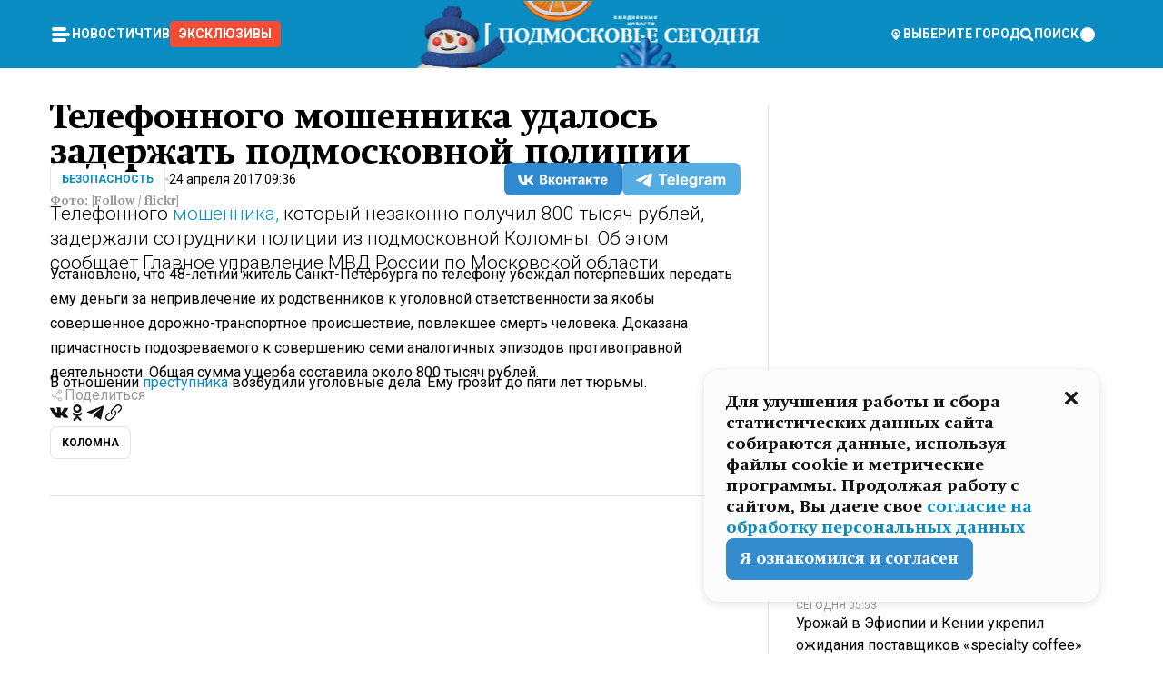

--- FILE ---
content_type: text/html; charset=utf-8
request_url: https://mosregtoday.ru/news/sec/telefonnogo-moshennika-udalos-zaderzhat-podmoskovnoy-politsii/
body_size: 84407
content:
<!DOCTYPE html><html lang="en"><head><meta charSet="utf-8"/><meta content="width=device-width, initial-scale=1" name="viewport"/><meta name="viewport" content="width=device-width, initial-scale=1"/><link rel="preload" href="/_next/static/media/24c15609eaa28576-s.p.woff2" as="font" crossorigin="" type="font/woff2"/><link rel="preload" href="/_next/static/media/e91fb16b03846aad-s.p.woff" as="font" crossorigin="" type="font/woff"/><link rel="preload" as="image" href="/logo-new-year.png"/><link rel="preload" as="image" href="/cc.png"/><link rel="preload" as="image" imageSrcSet="https://media.360.ru/get_resized/kbYhxZHmMH7HqQ_MOQrxXaHie5o=/658x370/filters:rs(fill-down):format(webp)/YXJ0aWNsZXMvaW1hZ2UvMjAxNy80LzA2LzZiLzE0OTk1NTk0MTcxODEzNzE1NjcwLmpwZw.webp 658w, https://media.360.ru/get_resized/-f9uY7-ctgo_SlzTUMkf5m4seyo=/720x405/filters:rs(fill-down):format(webp)/YXJ0aWNsZXMvaW1hZ2UvMjAxNy80LzA2LzZiLzE0OTk1NTk0MTcxODEzNzE1NjcwLmpwZw.webp 720w, https://media.360.ru/get_resized/ME4FifLnTINtf9V7TIT7ka-Xnik=/1080x607/filters:rs(fill-down):format(webp)/YXJ0aWNsZXMvaW1hZ2UvMjAxNy80LzA2LzZiLzE0OTk1NTk0MTcxODEzNzE1NjcwLmpwZw.webp 1080w, https://media.360.ru/get_resized/UqD7LAu1jfK-pKUciPyUniAI70c=/1440x810/filters:rs(fill-down):format(webp)/YXJ0aWNsZXMvaW1hZ2UvMjAxNy80LzA2LzZiLzE0OTk1NTk0MTcxODEzNzE1NjcwLmpwZw.webp 1440w, https://media.360.ru/get_resized/Vyx9XR8Vaxw0XIxcwZuSRKP8kDU=/1920x1080/filters:rs(fill-down):format(webp)/YXJ0aWNsZXMvaW1hZ2UvMjAxNy80LzA2LzZiLzE0OTk1NTk0MTcxODEzNzE1NjcwLmpwZw.webp 1920w" imageSizes="(max-width: 490px) calc(100vw - 40px),(max-width: 768px) calc(100vw - 60px),(max-width: 1024px) calc(100vw - 360px),(max-width: 1440px) calc(100vw - 720px),760px" fetchPriority="high"/><link rel="stylesheet" href="/_next/static/css/94178c5f017949ab.css" data-precedence="next"/><link rel="stylesheet" href="/_next/static/css/254adeba23716df5.css" data-precedence="next"/><link rel="stylesheet" href="/_next/static/css/486ddd5313d8bc05.css" data-precedence="next"/><link rel="preload" as="script" fetchPriority="low" href="/_next/static/chunks/webpack-9e0568f30096fd27.js"/><script src="/_next/static/chunks/1dd3208c-ef2ee417b0aed275.js" async=""></script><script src="/_next/static/chunks/1053-0deab4e61a6dab1b.js" async=""></script><script src="/_next/static/chunks/main-app-03612bcc77c19215.js" async=""></script><script src="/_next/static/chunks/47bf8baf-1f2d67bd9c3792df.js" async=""></script><script src="/_next/static/chunks/891cff7f-ce71d451404a5853.js" async=""></script><script src="/_next/static/chunks/5161-1c2f838231ea33dd.js" async=""></script><script src="/_next/static/chunks/4337-48284c746ce945fb.js" async=""></script><script src="/_next/static/chunks/4552-d12cf6a31bb11cfc.js" async=""></script><script src="/_next/static/chunks/6632-ba5301f6af5dbb44.js" async=""></script><script src="/_next/static/chunks/422-7457fd3fc9131d1c.js" async=""></script><script src="/_next/static/chunks/app/(root)/(withLastNews)/(withReader)/news/%5Bcategory%5D/%5Bslug%5D/page-4ffea66d494697e9.js" async=""></script><script src="/_next/static/chunks/app/(root)/error-8813a7226deadb06.js" async=""></script><script src="/_next/static/chunks/app/layout-ee7da2355795f431.js" async=""></script><script src="/_next/static/chunks/app/(root)/layout-04009dce0bcb033e.js" async=""></script><link rel="preload" href="https://yandex.ru/ads/system/context.js" as="script"/><link rel="preload" href="https://jsn.24smi.net/smi.js" as="script"/><link rel="icon" href="/favicon.ico"/><title>Телефонного мошенника удалось задержать подмосковной полиции</title><meta name="description" content="Телефонного мошенника, который незаконно получил 800 тысяч рублей, задержали сотрудники полиции из подмосковной Коломны. Об этом сообщает Главное управление МВД России по Московской области."/><meta name="robots" content="max-image-preview:large"/><link rel="canonical" href="https://mosregtoday.ru/news/sec/telefonnogo-moshennika-udalos-zaderzhat-podmoskovnoy-politsii/"/><meta property="og:title" content="Телефонного мошенника удалось задержать подмосковной полиции"/><meta property="og:description" content="Телефонного мошенника, который незаконно получил 800 тысяч рублей, задержали сотрудники полиции из подмосковной Коломны. Об этом сообщает Главное управление МВД России по Московской области."/><meta property="og:url" content="https://mosregtoday.ru/news/sec/telefonnogo-moshennika-udalos-zaderzhat-podmoskovnoy-politsii/"/><meta property="og:site_name" content="Подмосковье Сегодня - Mosregtoday"/><meta property="og:locale" content="ru_ru"/><meta property="og:image" content="https://media.360.ru/get_resized/f56L-V7K_DAyPTV6lymNZI2H28k=/1200x630/filters:rs(fill-down):format(jpg)/YXJ0aWNsZXMvaW1hZ2UvMjAxNy80LzA2LzZiLzE0OTk1NTk0MTcxODEzNzE1NjcwLmpwZw.jpg"/><meta property="og:image:alt" content="Телефонного мошенника удалось задержать подмосковной полиции"/><meta property="og:type" content="article"/><meta name="twitter:card" content="summary_large_image"/><meta name="twitter:title" content="Телефонного мошенника удалось задержать подмосковной полиции"/><meta name="twitter:description" content="Телефонного мошенника, который незаконно получил 800 тысяч рублей, задержали сотрудники полиции из подмосковной Коломны. Об этом сообщает Главное управление МВД России по Московской области."/><meta name="twitter:image" content="https://media.360.ru/get_resized/f56L-V7K_DAyPTV6lymNZI2H28k=/1200x630/filters:rs(fill-down):format(jpg)/YXJ0aWNsZXMvaW1hZ2UvMjAxNy80LzA2LzZiLzE0OTk1NTk0MTcxODEzNzE1NjcwLmpwZw.jpg"/><meta name="twitter:image:alt" content="Телефонного мошенника удалось задержать подмосковной полиции"/><meta name="next-size-adjust"/><script src="/_next/static/chunks/polyfills-c67a75d1b6f99dc8.js" noModule=""></script></head><body class="__variable_477c6c __variable_cc7f2b [object Object] __className_52fb0e syupdq0"><script>(self.__next_s=self.__next_s||[]).push([0,{"children":"window.yaContextCb = window.yaContextCb || []"}])</script><script>(self.__next_s=self.__next_s||[]).push(["https://yandex.ru/ads/system/context.js"])</script><script>(self.__next_s=self.__next_s||[]).push([0,{"type":"text/javascript","children":"\r\n   (function(m,e,t,r,i,k,a){m[i]=m[i]||function(){(m[i].a=m[i].a||[]).push(arguments)};\r\n   m[i].l=1*new Date();\r\n   for (var j = 0; j < document.scripts.length; j++) {if (document.scripts[j].src === r) { return; }}\r\n   k=e.createElement(t),a=e.getElementsByTagName(t)[0],k.async=1,k.src=r,a.parentNode.insertBefore(k,a)})\r\n   (window, document, \"script\", \"https://mc.yandex.ru/metrika/tag.js\", \"ym\");\r\n\r\n   ym(25185806, \"init\", {\r\n        clickmap:true,\r\n        trackLinks:true,\r\n        accurateTrackBounce:true,\r\n        webvisor:true\r\n   });\r\n"}])</script><script>(self.__next_s=self.__next_s||[]).push([0,{"type":"text/javascript","children":"\r\nvar _tmr = window._tmr || (window._tmr = []);\r\n_tmr.push({id: \"2528361\", type: \"pageView\", start: (new Date()).getTime()});\r\n(function (d, w, id) {\r\n  if (d.getElementById(id)) return;\r\n  var ts = d.createElement(\"script\"); ts.type = \"text/javascript\"; ts.async = true; ts.id = id;\r\n  ts.src = \"https://top-fwz1.mail.ru/js/code.js\";\r\n  var f = function () {var s = d.getElementsByTagName(\"script\")[0]; s.parentNode.insertBefore(ts, s);};\r\n  if (w.opera == \"[object Opera]\") { d.addEventListener(\"DOMContentLoaded\", f, false); } else { f(); }\r\n})(document, window, \"tmr-code\");\r\n"}])</script><script>(self.__next_s=self.__next_s||[]).push([0,{"children":"\r\nnew Image().src = \"https://counter.yadro.ru/hit;360tv?r\"+\r\nescape(document.referrer)+((typeof(screen)==\"undefined\")?\"\":\r\n\";s\"+screen.width+\"*\"+screen.height+\"*\"+(screen.colorDepth?\r\nscreen.colorDepth:screen.pixelDepth))+\";u\"+escape(document.URL)+\r\n\";h\"+escape(document.title.substring(0,150))+\r\n\";\"+Math.random();"}])</script><script>(self.__next_s=self.__next_s||[]).push(["https://jsn.24smi.net/smi.js"])</script><script>(self.__next_s=self.__next_s||[]).push([0,{"children":"\r\nnew Image().src = \"https://counter.yadro.ru/hit;1Mediainvest?r\"+\r\nescape(document.referrer)+((typeof(screen)==\"undefined\")?\"\":\r\n\";s\"+screen.width+\"*\"+screen.height+\"*\"+(screen.colorDepth?\r\nscreen.colorDepth:screen.pixelDepth))+\";u\"+escape(document.URL)+\r\n\";h\"+escape(document.title.substring(0,150))+\r\n\";\"+Math.random();"}])</script><div class="_13zpezi4 _13zpezi0 syupdq2"><header class="_13zpezi1"><div style="--_1cj9uw80:267px" class="_1cj9uw81 _1cj9uw82"></div><div class="_1ygzmn50"><div class="_1ygzmn51"><div class="_8mj0ir0"><div class="zas8pd0"><div class="qm0l850 zas8pd1" type="button" aria-haspopup="dialog" aria-expanded="false" aria-controls="radix-:R2mdf95a:" data-state="closed"><button class=" m4ewar0" type="button"><svg xmlns="http://www.w3.org/2000/svg" width="1em" height="1em" fill="none" viewBox="0 0 24 24"><path fill="currentColor" d="M20 10H4c-1.1 0-2 .9-2 2s.9 2 2 2h16c1.1 0 2-.9 2-2s-.9-2-2-2ZM4 8h12c1.1 0 2-.9 2-2s-.9-2-2-2H4c-1.1 0-2 .9-2 2s.9 2 2 2ZM16 16H4c-1.1 0-2 .9-2 2s.9 2 2 2h12c1.1 0 2-.9 2-2s-.9-2-2-2Z"></path></svg></button></div><div class="_1j2s2p0 zas8pd2" type="button" id="radix-:R4mdf95a:" aria-haspopup="menu" aria-expanded="false" data-state="closed"><button class=" m4ewar0" type="button"><svg xmlns="http://www.w3.org/2000/svg" width="1em" height="1em" fill="none" viewBox="0 0 24 24"><path fill="currentColor" d="M20 10H4c-1.1 0-2 .9-2 2s.9 2 2 2h16c1.1 0 2-.9 2-2s-.9-2-2-2ZM4 8h12c1.1 0 2-.9 2-2s-.9-2-2-2H4c-1.1 0-2 .9-2 2s.9 2 2 2ZM16 16H4c-1.1 0-2 .9-2 2s.9 2 2 2h12c1.1 0 2-.9 2-2s-.9-2-2-2Z"></path></svg></button></div></div></div><nav class="_8mj0ir1"><ul class="_3917e40"><li class="_3917e45"><a class="_3917e44 dhbhdz2 _1d0g9qk4 _3917e41 dhbhdz9 dhbhdzd" href="/news/">Новости<!-- --> </a></li><li class="_3917e45"><a class="_3917e44 dhbhdz2 _1d0g9qk4 _3917e41 dhbhdz9 dhbhdzd" href="/articles/">Чтиво<!-- --> </a></li><li class="_3917e45" style="border-radius:0.25rem;background:#F64B33;margin:-10px;padding:10px"><a class="_3917e44 dhbhdz2 _1d0g9qk4 _3917e41 dhbhdz9 dhbhdzd" href="/exclusive/">Эксклюзивы<!-- --> </a></li></ul></nav></div><a class="_8mj0ir2" href="/"><img src="/logo-new-year.png" alt="Logo" width="100%" height="100%"/></a><nav class="_8mj0ir3"><div class="_13ylkin3 dhbhdz2 _1d0g9qk4 _13ylkin0 dhbhdz9 dhbhdzd" type="button" aria-haspopup="dialog" aria-expanded="false" aria-controls="radix-:R3adf95a:" data-state="closed"><span class="_8mj0ir5"><svg xmlns="http://www.w3.org/2000/svg" width="1em" height="1em" fill="none" viewBox="0 0 24 24"><path fill="currentColor" d="M12 3C8.135 3 5 6.023 5 9.75c0 4.336 5.041 9.746 5.833 10.573.328.343.602.677 1.167.677.565 0 .839-.334 1.167-.677C13.959 19.496 19 14.086 19 9.75 19 6.023 15.865 3 12 3Zm0 11.25c-2.577 0-4.667-2.015-4.667-4.5s2.09-4.5 4.667-4.5 4.667 2.015 4.667 4.5-2.09 4.5-4.667 4.5Zm0-6.75c-1.288 0-2.333 1.008-2.333 2.25S10.712 12 12 12c1.288 0 2.333-1.008 2.333-2.25S13.288 7.5 12 7.5Z"></path></svg><span>Выберите город</span></span></div><span class="_1wcq6vy3 dhbhdz2 _1d0g9qk4 _1wcq6vy0 dhbhdz9 dhbhdzd"><svg xmlns="http://www.w3.org/2000/svg" width="1em" height="1em" fill="none" viewBox="0 0 16 16"><g clip-path="url(#search_svg__a)"><path fill="currentColor" d="m14.933 13.067-3.2-3.2c.6-.934.933-2 .933-3.2 0-3.334-2.666-6-6-6-3.333 0-6 2.666-6 6 0 3.333 2.667 6 6 6 1.2 0 2.267-.334 3.2-.934l3.2 3.2c.267.267.6.4.934.4.733 0 1.333-.6 1.333-1.333 0-.4-.133-.733-.4-.933Zm-11.6-6.4a3.301 3.301 0 0 1 3.333-3.334A3.301 3.301 0 0 1 10 6.667 3.301 3.301 0 0 1 6.667 10a3.301 3.301 0 0 1-3.334-3.333Z"></path></g><defs><clipPath id="search_svg__a"><path fill="currentColor" d="M0 0h16v16H0z"></path></clipPath></defs></svg><span>поиск</span></span></nav><div class="_8mj0ir4"><!--$!--><template data-dgst="NEXT_DYNAMIC_NO_SSR_CODE"></template><!--/$--></div></div><div style="--_1cj9uw80:267px" class="_1cj9uw81 _1cj9uw83"><div class="_1cj9uw85"><div style="--_1cj9uw80:57px" class="_1cj9uw84"><svg xmlns="http://www.w3.org/2000/svg" width="1em" height="1em" fill="none" viewBox="0 0 57 37"><g clip-path="url(#bike_svg__a)"><path fill="currentColor" d="M44.026 11.033c-.557 0-1.114.046-1.67.116-.372.046-.743.116-1.091.186L40.15 8.756 37.946 3.6l-.093-.209h6.196V0H32.724l1.626 3.81.882 2.066a8.713 8.713 0 0 0-1.718-.07c-1.346.07-2.367.396-2.553.465l-1.021.349-.395.139.279 1.463c.023.07.046.232.116.465a10.12 10.12 0 0 0 1.253 2.857c.557.859 1.323 1.695 2.344 2.3a.7.7 0 0 0 .186.092c.278.163.58.279.882.395.209.07.418.14.627.186a12.895 12.895 0 0 0-3.876 6.759c-.047.162-.07.348-.093.51h-5.524c-.023-.162-.07-.348-.093-.51a10.45 10.45 0 0 0-.394-1.394 13.058 13.058 0 0 0-6.336-7.363l.394-.952 1.114-2.602c.186.024.418.07.627.093h.998a8.05 8.05 0 0 0 2.39-.348c.442-.14.86-.325 1.277-.557.371-.21.696-.465.998-.72 2.042-1.789 2.646-4.553 2.715-4.901l.279-1.464L28.29.604a9.523 9.523 0 0 0-1.578-.349c-1.37-.209-3.365-.232-5.13.813-.045.024-.115.07-.162.093-1.114.697-1.903 1.696-2.436 2.648-.302.511-.511 1.022-.697 1.463H10.931v3.392H16.873l-.14.325-1.02 2.369a14.308 14.308 0 0 0-1.44-.232 12.817 12.817 0 0 0-7.195 1.347 13.025 13.025 0 0 0-3.133 2.23 13.012 13.012 0 0 0-3.643 6.55A13.445 13.445 0 0 0 0 24.015c0 .163 0 .326.023.488C.28 31.45 5.988 37 12.973 37c3.807 0 7.242-1.65 9.609-4.274a13.26 13.26 0 0 0 2.622-4.413c.348-.998.58-2.067.673-3.159H31.1l.07.628a13.13 13.13 0 0 0 .79 3.019C33.86 33.586 38.548 37 44.002 37c2.994 0 5.756-1.022 7.938-2.74.881-.674 1.647-1.464 2.344-2.347a12.81 12.81 0 0 0 2.669-7.432c0-.163.023-.325.023-.488 0-.952-.116-1.881-.302-2.764-1.253-5.806-6.452-10.196-12.648-10.196ZM21.91 5.48c.209-.394.487-.766.812-1.091a2.59 2.59 0 0 1 .557-.441c.65-.372 1.462-.465 2.205-.442-.348.65-.836 1.324-1.485 1.696-.256.14-.534.255-.836.325-.44.116-.905.14-1.346.116l.093-.163Zm.626 19.023c-.046.79-.185 1.556-.394 2.276a9.591 9.591 0 0 1-4.062 5.342 9.468 9.468 0 0 1-5.129 1.487c-5.129 0-9.33-4.042-9.585-9.128 0-.163-.023-.325-.023-.488 0-.952.14-1.881.418-2.764a9.552 9.552 0 0 1 3.736-5.11 9.547 9.547 0 0 1 4.526-1.672c.302-.023.627-.046.928-.046.465 0 .952.046 1.393.092l-.325.767-1.253 3.02-1.277 2.972-.65 1.533 3.11 1.324 1.23-2.88.72-1.695 1.276-2.973.418-.953a9.693 9.693 0 0 1 2.715 2.23 9.771 9.771 0 0 1 1.857 3.414c.093.302.162.628.232.953a9.41 9.41 0 0 1 .186 1.811c-.023.163-.023.326-.047.488Zm12.51-13.75c-.534-.395-.952-.976-1.254-1.556.58-.023 1.23.046 1.788.255.139.047.278.116.417.186.65.372 1.137 1.045 1.486 1.696-.743.023-1.555-.07-2.205-.442a2.033 2.033 0 0 1-.232-.14Zm-.21 10.498c.72-2.415 2.391-4.436 4.573-5.644l2.414 5.644.232.511h-7.357c.046-.162.092-.348.139-.51Zm9.191 12.357a9.577 9.577 0 0 1-8.494-5.156 9.185 9.185 0 0 1-.487-1.092c-.023-.047-.023-.093-.047-.14a10.308 10.308 0 0 1-.487-2.067h12.672l-.279-.65-1.392-3.252-2.878-6.712c.464-.07.928-.093 1.392-.093 4.317 0 7.984 2.88 9.191 6.829.255.882.418 1.811.418 2.764 0 .162 0 .325-.023.487a9.593 9.593 0 0 1-2.437 5.923 9.769 9.769 0 0 1-3.04 2.276 10.102 10.102 0 0 1-4.108.883Z"></path></g><defs><clipPath id="bike_svg__a"><path fill="currentColor" d="M0 0h57v37H0z"></path></clipPath></defs></svg></div><div style="--_1cj9uw80:93px" class="_1cj9uw84"><svg xmlns="http://www.w3.org/2000/svg" width="1em" height="1em" fill="none" viewBox="0 0 93 37"><g clip-path="url(#summer_name_svg__a)"><path fill="currentColor" d="M1.934 14.697c.451-.128.742-.353.935-.706.193-.353.322-.866.419-1.572L4.448.449H21.47v19.447h-5.738V5.52H9.574l-.741 7.99c-.162 1.604-.484 2.888-.967 3.787-.484.898-1.258 1.572-2.257 1.99-1.032.416-2.418.641-4.19.641-.613 0-1.097 0-1.419-.032v-5.038c.838.032 1.483-.032 1.934-.16Zm29.464 4.365c-1.677-.899-2.966-2.086-3.9-3.627-.936-1.54-1.387-3.273-1.387-5.23 0-1.958.483-3.69 1.418-5.263.935-1.54 2.257-2.76 3.933-3.626C33.138.449 35.008 0 37.103 0c2.128 0 3.997.45 5.674 1.316 1.676.898 2.965 2.118 3.9 3.658s1.386 3.305 1.386 5.263c0 .577-.032 1.155-.129 1.733H31.657c.257 1.22.87 2.214 1.837 2.952s2.16 1.123 3.546 1.123c1.031 0 1.966-.192 2.772-.61.838-.385 1.483-.962 1.999-1.7h5.673c-.773 2.053-2.095 3.69-3.965 4.877-1.87 1.188-4.03 1.797-6.511 1.797-2.063 0-3.933-.449-5.61-1.347ZM42.55 8.472c-.29-1.284-.903-2.31-1.902-3.049-.967-.738-2.192-1.123-3.61-1.123-1.419 0-2.611.385-3.578 1.123-.967.77-1.58 1.765-1.87 3.017h10.96v.032ZM56.412 5.52h-6.221V.45H68.34v5.037h-6.222v14.409h-5.706V5.52Zm19.535 13.542c-1.708-.899-3.062-2.118-4.03-3.659-.966-1.54-1.45-3.305-1.45-5.23 0-1.926.484-3.659 1.45-5.231.968-1.54 2.322-2.76 4.03-3.658 1.709-.899 3.643-1.316 5.77-1.316 2.128 0 4.062.45 5.77 1.316 1.71.898 3.063 2.118 4.03 3.658.967 1.54 1.45 3.305 1.45 5.23 0 1.926-.483 3.659-1.45 5.231-.967 1.54-2.32 2.76-4.03 3.659-1.708.898-3.642 1.315-5.77 1.315-2.127.032-4.061-.417-5.77-1.315Zm9.8-5.007c1.031-.994 1.547-2.278 1.547-3.882 0-1.605-.516-2.92-1.547-3.915-1.032-.995-2.385-1.477-4.03-1.477-1.676 0-3.03.482-4.061 1.477-1.032.994-1.547 2.278-1.547 3.915 0 1.604.515 2.888 1.547 3.883 1.031.994 2.385 1.476 4.061 1.476 1.677.032 2.998-.482 4.03-1.476ZM17.085 27.92v7.252h-1.483v-5.937h-3.095v5.937h-1.482v-7.252h6.06Zm4.835-.097c.548 0 1.064.097 1.515.257.452.192.838.417 1.129.738.322.32.548.706.709 1.155.161.45.258.963.258 1.508 0 .546-.097 1.027-.258 1.477-.161.449-.387.866-.71 1.187-.322.32-.676.61-1.128.77a3.355 3.355 0 0 1-1.515.257c-.58 0-1.064-.096-1.515-.289a3.511 3.511 0 0 1-1.128-.77 3.488 3.488 0 0 1-.71-1.155c-.16-.45-.225-.931-.225-1.477 0-.545.097-1.058.258-1.508.161-.449.42-.834.71-1.187.322-.321.676-.578 1.127-.77.42-.096.935-.193 1.483-.193Zm-2.095 3.69c0 .322.032.61.129.9.097.288.226.545.387.737.16.225.387.385.644.514.258.128.58.192.903.224.322 0 .645-.064.903-.192.258-.129.483-.29.644-.514a2.757 2.757 0 0 0 .516-1.669 2.758 2.758 0 0 0-.516-1.668c-.16-.225-.386-.385-.644-.514a2.068 2.068 0 0 0-.903-.192 1.97 1.97 0 0 0-.903.192c-.257.129-.483.29-.644.514-.161.224-.29.481-.387.738-.065.32-.129.61-.129.93ZM33.364 37h-1.483v-1.83h-4.48V37h-1.483v-3.145h.257c.13 0 .226 0 .323-.032a.965.965 0 0 0 .258-.128 1 1 0 0 0 .129-.193c.032-.096.064-.16.096-.257.032-.096.032-.16.065-.256 0-.096.032-.16.032-.225l.097-1.38c.032-.481.032-.93.032-1.38.032-.674.032-1.348.032-2.053h5.255v5.936h.87V37Zm-2.385-3.145v-4.62h-2.322l-.064 2.31v.545c0 .193-.032.417-.032.61-.032.224-.032.417-.097.61-.032.192-.097.353-.129.513h2.643v.032Zm4.964-5.936 2.192 3.401 2.16-3.401h1.58v7.252H40.39v-5.006l-1.934 3.145h-.677l-1.998-3.145v5.006h-1.483v-7.252h1.644Zm10.734-.097c.548 0 1.064.097 1.515.257.452.192.839.417 1.129.738.322.32.548.706.709 1.155.161.45.258.963.258 1.508 0 .546-.097 1.027-.258 1.477-.161.449-.387.866-.71 1.187-.322.32-.676.61-1.128.77a3.355 3.355 0 0 1-1.515.257c-.58 0-1.063-.096-1.515-.289a3.511 3.511 0 0 1-1.128-.77 3.492 3.492 0 0 1-.71-1.155c-.16-.45-.225-.931-.225-1.477 0-.545.097-1.058.258-1.508.161-.449.42-.834.71-1.187.322-.321.676-.578 1.127-.77a6.652 6.652 0 0 1 1.483-.193Zm-2.063 3.69c0 .322.033.61.13.9.096.288.225.545.386.737.161.225.387.385.645.514.258.128.58.192.902.224.323 0 .645-.064.903-.192.258-.129.483-.29.645-.514a2.757 2.757 0 0 0 .516-1.669 2.758 2.758 0 0 0-.516-1.668c-.162-.225-.387-.385-.645-.514a2.068 2.068 0 0 0-.903-.192 1.97 1.97 0 0 0-.902.192c-.258.129-.484.29-.645.514-.161.224-.29.481-.387.738a3.09 3.09 0 0 0-.129.93Zm8.091 0c0 .322.033.61.13.9.064.288.193.545.354.77.161.224.355.384.612.513.258.128.548.192.903.192.451 0 .806-.096 1.096-.289.29-.192.451-.48.516-.802h1.45c-.032.417-.129.77-.322 1.06a3.875 3.875 0 0 1-.677.77c-.29.192-.612.352-.967.449a4.31 4.31 0 0 1-1.096.16c-.58 0-1.064-.096-1.515-.289a3.059 3.059 0 0 1-1.096-.77 3.424 3.424 0 0 1-.677-1.155c-.161-.45-.226-.93-.226-1.476 0-.514.065-1.027.226-1.477a3.93 3.93 0 0 1 .677-1.187c.29-.32.677-.577 1.096-.77.451-.192.935-.289 1.515-.289.387 0 .774.032 1.128.129.355.096.677.256.935.449.29.192.484.45.677.77.161.32.29.674.322 1.123h-1.45c-.065-.353-.258-.61-.548-.834a1.896 1.896 0 0 0-1.064-.321 1.97 1.97 0 0 0-.903.192c-.258.129-.45.321-.612.514a2.11 2.11 0 0 0-.355.77c-.064.321-.129.61-.129.899Zm7.77.707v2.952H58.99v-7.252h1.483v2.984h.774l2.127-2.984h1.741l-2.579 3.433 2.611 3.819h-1.74l-1.999-2.952h-.935Zm8.413-4.397c.548 0 1.063.097 1.515.257.451.192.838.417 1.128.738.322.32.548.706.71 1.155.16.45.257.963.257 1.508 0 .546-.097 1.027-.258 1.477-.161.449-.387.866-.709 1.187-.322.32-.677.61-1.128.77a3.355 3.355 0 0 1-1.515.257c-.58 0-1.064-.096-1.515-.289a3.511 3.511 0 0 1-1.129-.77 3.49 3.49 0 0 1-.709-1.155c-.161-.45-.225-.931-.225-1.477 0-.545.096-1.058.257-1.508.162-.449.42-.834.71-1.187.322-.321.677-.578 1.128-.77a6.652 6.652 0 0 1 1.483-.193Zm-2.096 3.69c0 .322.033.61.13.9.096.288.225.545.386.737.161.225.387.385.645.514.258.128.58.192.903.224.322 0 .644-.064.902-.192.258-.129.484-.29.645-.514a2.757 2.757 0 0 0 .516-1.669 2.758 2.758 0 0 0-.516-1.668c-.161-.225-.387-.385-.645-.514a2.068 2.068 0 0 0-.902-.192 1.97 1.97 0 0 0-.903.192c-.258.129-.484.29-.645.514-.161.224-.29.481-.387.738-.064.32-.129.61-.129.93Zm6.899 3.659v-7.252h3.223a4.4 4.4 0 0 1 .935.096c.29.064.548.192.742.353.16.128.322.32.45.545.13.225.194.482.194.802 0 .321-.064.642-.193.899a1.548 1.548 0 0 1-.645.642c.226.064.387.16.548.289.161.128.258.256.355.417.097.16.161.353.193.545.032.193.065.386.065.61 0 .321-.097.642-.258.899a1.857 1.857 0 0 1-.645.674 2.03 2.03 0 0 1-1.031.385 6.322 6.322 0 0 1-1.096.096H73.69Zm2.804-4.3c.161 0 .29 0 .452-.032.16-.032.29-.064.419-.129.096-.064.193-.16.29-.288.064-.129.129-.257.129-.418a.681.681 0 0 0-.097-.385c-.064-.096-.129-.192-.226-.224-.096-.065-.225-.097-.386-.129h-1.902v1.605h1.321Zm-1.321 2.984h1.354c.193 0 .419 0 .644-.032.226-.032.42-.096.58-.225.097-.064.162-.16.226-.288a.886.886 0 0 0 .097-.418.682.682 0 0 0-.097-.385.978.978 0 0 0-.258-.256c-.129-.064-.258-.129-.386-.129-.162 0-.29-.032-.452-.032h-1.676v1.765h-.032Zm5.576 1.316v-7.252h1.483v2.599h1.709c.483 0 .902.064 1.257.16.355.129.645.289.87.546.162.192.258.385.355.642.097.256.129.545.129.898 0 .481-.097.899-.29 1.22-.194.32-.42.577-.742.738-.258.16-.548.256-.902.32a5.96 5.96 0 0 1-1.064.097H80.75v.032Zm1.516-1.316h1.289c.193 0 .387 0 .58-.032.194-.032.355-.064.516-.16.161-.065.258-.193.355-.321.096-.129.129-.321.129-.546 0-.192-.033-.353-.13-.481a.705.705 0 0 0-.322-.289 1.052 1.052 0 0 0-.451-.128c-.161-.032-.323-.032-.516-.032h-1.45v1.99ZM93 27.92v1.315h-3.707v1.701h3.223v1.316h-3.223v1.604H93v1.316h-5.19v-7.252H93ZM0 35.17v-7.252h3.224a4.4 4.4 0 0 1 .934.096c.29.064.548.192.742.353.161.128.322.32.451.545.13.225.194.482.194.802 0 .321-.065.642-.194.899a1.548 1.548 0 0 1-.645.642c.226.064.387.16.548.289.162.128.258.256.355.417.097.16.161.353.193.545.033.193.065.386.065.61 0 .321-.097.642-.258.899a1.857 1.857 0 0 1-.645.674 2.03 2.03 0 0 1-1.031.385 6.321 6.321 0 0 1-1.096.096H0Zm2.805-4.3c.16 0 .29 0 .45-.032a1.6 1.6 0 0 0 .42-.129c.097-.064.193-.16.29-.288.064-.129.129-.257.129-.418a.682.682 0 0 0-.097-.385c-.064-.096-.129-.192-.225-.224-.097-.065-.226-.097-.387-.129H1.483v1.605h1.322Zm-1.322 2.984h1.354c.193 0 .419 0 .644-.032.226-.032.42-.096.58-.225.097-.064.162-.16.226-.288a.885.885 0 0 0 .097-.418.682.682 0 0 0-.097-.385.977.977 0 0 0-.258-.256c-.128-.064-.257-.129-.386-.129-.162 0-.29-.032-.452-.032H1.515v1.765h-.032Z"></path></g><defs><clipPath id="summer_name_svg__a"><path fill="currentColor" d="M0 0h93v37H0z"></path></clipPath></defs></svg></div></div></div></header><main class="_13zpezi2"><div class="x5tvev1 x5tvev0"><div class="_1t1k1ij0"><script type="application/ld+json">{"@context":"https://schema.org","@graph":[{"@type":"NewsArticle","@id":"https://mosregtoday.ru/news/sec/telefonnogo-moshennika-udalos-zaderzhat-podmoskovnoy-politsii/#article","url":"https://mosregtoday.ru/news/sec/telefonnogo-moshennika-udalos-zaderzhat-podmoskovnoy-politsii/","author":[],"headline":"Телефонного мошенника удалось задержать подмосковной полиции","description":"Телефонного мошенника, который незаконно получил 800 тысяч рублей, задержали сотрудники полиции из подмосковной Коломны. Об этом сообщает Главное управление МВД России по Московской области.","genre":"Новости","articleSection":"Безопасность","datePublished":"2017-04-24T09:36+0300","dateModified":"null+0300","publisher":{"@id":"https://mosregtoday.ru/#organization","@type":"Organization","name":"«Подмосковье сегодня»","legalName":"«ГАУ МО «Издательский дом «Подмосковье»","email":"mosregtoday@mosregtoday.ru","telephone":"+74952233511","knowsAbout":[{"@type":"Thing","name":"Москва","sameAs":["https://www.google.com/search?q=%D0%BC%D0%BE%D1%81%D0%BA%D0%B2%D0%B0&kponly&kgmid=/m/04swd&hl=ru","https://www.wikidata.org/wiki/Q649","https://ru.wikipedia.org/wiki/%D0%9C%D0%BE%D1%81%D0%BA%D0%B2%D0%B0"]},{"@type":"Thing","name":"Россия","sameAs":["https://www.google.com/search?q=%D1%80%D0%BE%D1%81%D1%81%D0%B8%D1%8F&kponly&kgmid=/m/06bnz&hl=ru","https://www.wikidata.org/wiki/Q159","https://ru.wikipedia.org/wiki/%D0%A0%D0%BE%D1%81%D1%81%D0%B8%D1%8F"]},{"@type":"Thing","name":"Средства массовой информации","sameAs":["https://www.google.com/search?q=%D1%81%D1%80%D0%B5%D0%B4%D1%81%D1%82%D0%B2%D0%B0+%D0%BC%D0%B0%D1%81%D1%81%D0%BE%D0%B2%D0%BE%D0%B9+%D0%B8%D0%BD%D1%84%D0%BE%D1%80%D0%BC%D0%B0%D1%86%D0%B8%D0%B8&kponly&kgmid=/m/04z0z&hl=ru","https://www.wikidata.org/wiki/Q11033","https://ru.wikipedia.org/wiki/%D0%A1%D1%80%D0%B5%D0%B4%D1%81%D1%82%D0%B2%D0%B0_%D0%BC%D0%B0%D1%81%D1%81%D0%BE%D0%B2%D0%BE%D0%B9_%D0%B8%D0%BD%D1%84%D0%BE%D1%80%D0%BC%D0%B0%D1%86%D0%B8%D0%B8"]},{"@type":"Thing","name":"Новости","sameAs":["https://www.google.com/search?q=%D0%BD%D0%BE%D0%B2%D0%BE%D1%81%D1%82%D0%B8&kponly&kgmid=/m/05jhg&hl=ru","http://www.wikidata.org/wiki/Q38926","https://ru.wikipedia.org/wiki/%D0%9D%D0%BE%D0%B2%D0%BE%D1%81%D1%82%D0%B8"]}],"sameAs":["https://ru.wikipedia.org/wiki/%D0%9F%D0%BE%D0%B4%D0%BC%D0%BE%D1%81%D0%BA%D0%BE%D0%B2%D1%8C%D0%B5_%D1%81%D0%B5%D0%B3%D0%BE%D0%B4%D0%BD%D1%8F","https://vk.com/club73734356","https://dzen.ru/mosregtoday","https://ok.ru/group/63128900206774","https://t.me/mosregtoday","https://www.youtube.com/channel/UC-4MNRjriiAd7-L5fnUhyRA"],"address":{"@type":"PostalAddress","addressCountry":"Россия","addressLocality":"Москва","postalCode":"123022","streetAddress":"ул. 1905 года, д. 7"},"logo":{"@type":"ImageObject","@id":"https://mosregtoday.ru/logo.svg#imageobject","url":"https://mosregtoday.ru/logo.svg","width":"370px","height":"45px"},"image":{"@id":"https://mosregtoday.ru/logo.svg#imageobject"}},"inLanguage":"ru-RU","isAccessibleForFree":"TRUE","isFamilyFriendly":"TRUE","license":"https://mosregtoday.ru/privacy/","image":{"@type":"ImageObject","@id":"https://media.360.ru/get_resized/Vyx9XR8Vaxw0XIxcwZuSRKP8kDU=/1920x1080/filters:rs(fill-down):format(webp)/YXJ0aWNsZXMvaW1hZ2UvMjAxNy80LzA2LzZiLzE0OTk1NTk0MTcxODEzNzE1NjcwLmpwZw.webp#primaryimage","url":"https://media.360.ru/get_resized/Vyx9XR8Vaxw0XIxcwZuSRKP8kDU=/1920x1080/filters:rs(fill-down):format(webp)/YXJ0aWNsZXMvaW1hZ2UvMjAxNy80LzA2LzZiLzE0OTk1NTk0MTcxODEzNzE1NjcwLmpwZw.webp","width":"1920px","height":"1080px"},"mainEntityOfPage":{"@type":"WebPage","@id":"https://mosregtoday.ru/news/sec/telefonnogo-moshennika-udalos-zaderzhat-podmoskovnoy-politsii/#webpage","url":"https://mosregtoday.ru/news/sec/telefonnogo-moshennika-udalos-zaderzhat-podmoskovnoy-politsii//","name":"Телефонного мошенника удалось задержать подмосковной полиции","publisher":{"@id":"https://mosregtoday.ru/#organization"},"inLanguage":"ru-RU","datePublished":"2017-04-24T09:36+0300","dateModified":"null+0300","description":"Телефонного мошенника, который незаконно получил 800 тысяч рублей, задержали сотрудники полиции из подмосковной Коломны. Об этом сообщает Главное управление МВД России по Московской области.","breadcrumb":{"@type":"BreadcrumbList","itemListElement":[{"@type":"ListItem","position":1,"name":"«Подмосковье сегодня»","item":{"@type":"WebPage","@id":"https://mosregtoday.ru/#webpage","url":"https://mosregtoday.ru/"}},{"@type":"ListItem","position":2,"name":"Безопасность","item":{"@type":"WebPage","@id":"https://mosregtoday.ru/category/sec/#webpage","url":"https://mosregtoday.ru/category/sec/"}},{"@type":"ListItem","position":3,"name":"Телефонного мошенника удалось задержать подмосковной полиции","item":{"@type":"WebPage","@id":"https://mosregtoday.ru/news/sec/telefonnogo-moshennika-udalos-zaderzhat-podmoskovnoy-politsii//#webpage","url":"https://mosregtoday.ru/news/sec/telefonnogo-moshennika-udalos-zaderzhat-podmoskovnoy-politsii/"}}]},"isPartOf":{"@type":"WebSite","@id":"https://mosregtoday.ru/#website","url":"https://mosregtoday.ru/","name":"«Подмосковье сегодня»","description":"Официальный сайт интернет-издания «Подмосковье сегодня. Online»","publisher":{"@id":"https://mosregtoday.ru/#organization"},"copyrightHolder":{"@id":"https://mosregtoday.ru/#organization"},"inLanguage":"ru-RU"}}}]}</script><article class="_41gmv60"><header class="_41gmv61"><h1 class="_1fjr86z6 _1d0g9qk4 _1fjr86z4">Телефонного мошенника удалось задержать подмосковной полиции</h1><div class="_41gmv64"><div class="_41gmv62"><a class=" _14odowb1 _14odowb0 _14odowb2" href="/category/sec/">Безопасность</a><div class="_41gmv6b"></div><time class="_41gmv66" dateTime="2017-04-24T09:36+0300">24 апреля 2017 09:36</time></div><!--$!--><template data-dgst="NEXT_DYNAMIC_NO_SSR_CODE"></template><!--/$--></div><div class="_41gmv63"><span class="_1pynoys9"><div class="_1pynoys0 _1pynoys2"><img alt="Follow / flickr" fetchPriority="high" loading="eager" decoding="async" data-nimg="fill" class="" style="position:absolute;height:100%;width:100%;left:0;top:0;right:0;bottom:0;color:transparent;border-radius:7px;aspect-ratio:16/9" sizes="(max-width: 490px) calc(100vw - 40px),(max-width: 768px) calc(100vw - 60px),(max-width: 1024px) calc(100vw - 360px),(max-width: 1440px) calc(100vw - 720px),760px" srcSet="https://media.360.ru/get_resized/kbYhxZHmMH7HqQ_MOQrxXaHie5o=/658x370/filters:rs(fill-down):format(webp)/YXJ0aWNsZXMvaW1hZ2UvMjAxNy80LzA2LzZiLzE0OTk1NTk0MTcxODEzNzE1NjcwLmpwZw.webp 658w, https://media.360.ru/get_resized/-f9uY7-ctgo_SlzTUMkf5m4seyo=/720x405/filters:rs(fill-down):format(webp)/YXJ0aWNsZXMvaW1hZ2UvMjAxNy80LzA2LzZiLzE0OTk1NTk0MTcxODEzNzE1NjcwLmpwZw.webp 720w, https://media.360.ru/get_resized/ME4FifLnTINtf9V7TIT7ka-Xnik=/1080x607/filters:rs(fill-down):format(webp)/YXJ0aWNsZXMvaW1hZ2UvMjAxNy80LzA2LzZiLzE0OTk1NTk0MTcxODEzNzE1NjcwLmpwZw.webp 1080w, https://media.360.ru/get_resized/UqD7LAu1jfK-pKUciPyUniAI70c=/1440x810/filters:rs(fill-down):format(webp)/YXJ0aWNsZXMvaW1hZ2UvMjAxNy80LzA2LzZiLzE0OTk1NTk0MTcxODEzNzE1NjcwLmpwZw.webp 1440w, https://media.360.ru/get_resized/Vyx9XR8Vaxw0XIxcwZuSRKP8kDU=/1920x1080/filters:rs(fill-down):format(webp)/YXJ0aWNsZXMvaW1hZ2UvMjAxNy80LzA2LzZiLzE0OTk1NTk0MTcxODEzNzE1NjcwLmpwZw.webp 1920w" src="https://media.360.ru/get_resized/Vyx9XR8Vaxw0XIxcwZuSRKP8kDU=/1920x1080/filters:rs(fill-down):format(webp)/YXJ0aWNsZXMvaW1hZ2UvMjAxNy80LzA2LzZiLzE0OTk1NTk0MTcxODEzNzE1NjcwLmpwZw.webp"/></div><figcaption class="_1pynoys4 _1pynoys6 _1pynoys8"><p>Фото: [<!-- -->Follow / flickr<!-- -->]</p><p></p></figcaption></span></div></header><div class="_1az43ay0"><p class="_1t0safb7 _1d0g9qk4 _1t0safb5">Телефонного <a class="s67l5x0" href="https://mosregtoday.ru/sec/moshennikov-obmanuvshie-pensionerov-na-33-mln-osudyat-v-moskve/" target="_self">мошенника,</a> который незаконно получил 800 тысяч рублей, задержали сотрудники полиции из подмосковной Коломны. Об этом сообщает Главное управление МВД России по Московской области.</p></div><!--$!--><template data-dgst="NEXT_DYNAMIC_NO_SSR_CODE"></template><!--/$--><div class="_1az43ay1"><p class="_1t0safb7 _1d0g9qk4 _1t0safb5">Установлено, что 48-летний житель Санкт-Петербурга по телефону убеждал потерпевших передать ему деньги за непривлечение их родственников к уголовной ответственности за якобы совершенное дорожно-транспортное происшествие, повлекшее смерть человека. Доказана причастность подозреваемого к совершению семи аналогичных эпизодов противоправной деятельности. Общая сумма ущерба составила около 800 тысяч рублей.</p><p class="_1t0safb7 _1d0g9qk4 _1t0safb5">В отношении <a class="s67l5x0" href="https://mosregtoday.ru/sec/moskovskiy-aferist-obmanuvshiy-lyudey-na-46-millionov-otsidit-chetyre-goda/" target="_self">преступника</a> возбудили уголовные дела. Ему грозит до пяти лет тюрьмы.</p></div><footer class="_41gmv67"><div class="_1fnkkms0"><div class="_1fnkkms1"><svg xmlns="http://www.w3.org/2000/svg" width="1em" height="1em" fill="none" viewBox="0 0 20 20"><path stroke="#999" d="M7.5 10a2.083 2.083 0 1 1-4.167 0A2.083 2.083 0 0 1 7.5 10Z"></path><path stroke="#999" stroke-linecap="round" d="M11.667 5.417 7.5 8.333M11.667 14.583 7.5 11.667"></path><path stroke="#999" d="M15.833 15.417a2.083 2.083 0 1 1-4.166 0 2.083 2.083 0 0 1 4.166 0ZM15.833 4.583a2.083 2.083 0 1 1-4.166 0 2.083 2.083 0 0 1 4.166 0Z"></path></svg> Поделиться</div><ul class="_1fnkkms2"><li class="_1fnkkms3"><a href="https://vk.com/share.php?url=https://mosregtoday.ru/news/sec/telefonnogo-moshennika-udalos-zaderzhat-podmoskovnoy-politsii/" target="_blank" rel="noreferrer" data-state="closed"><svg xmlns="http://www.w3.org/2000/svg" width="1em" height="1em" fill="none" viewBox="0 0 24 24"><path fill="currentColor" fill-rule="evenodd" d="M11.778 18.912h1.456s.436-.074.654-.296c.219-.222.219-.666.219-.666s0-1.924.873-2.22c.873-.296 2.037 1.924 3.201 2.738.873.666 1.528.518 1.528.518l3.201-.074s1.674-.074.873-1.48c-.073-.074-.436-.962-2.4-2.812-2.038-1.924-1.747-1.554.654-4.884 1.455-1.998 2.037-3.182 1.892-3.774-.146-.518-1.237-.37-1.237-.37h-3.638s-.291-.074-.436.074c-.219.148-.291.37-.291.37s-.583 1.554-1.31 2.886c-1.6 2.738-2.256 2.886-2.474 2.738-.582-.37-.436-1.628-.436-2.442 0-2.664.436-3.774-.8-4.07-.364-.074-.655-.148-1.674-.148-1.31 0-2.401 0-2.983.296-.437.222-.728.666-.51.666.219 0 .8.148 1.092.518.291.666.291 1.776.291 1.776s.218 3.182-.51 3.552c-.509.296-1.163-.296-2.619-2.812-.727-1.258-1.31-2.738-1.31-2.738s-.072-.296-.29-.444c-.218-.148-.582-.222-.582-.222H.792s-.51 0-.727.222c-.146.222 0 .592 0 .592s2.692 6.364 5.747 9.62c2.838 3.108 5.966 2.886 5.966 2.886Z" clip-rule="evenodd"></path></svg></a></li><li class="_1fnkkms3"><a href="https://connect.ok.ru/offer?url=https://mosregtoday.ru/news/sec/telefonnogo-moshennika-udalos-zaderzhat-podmoskovnoy-politsii/" target="_blank" rel="noreferrer" data-state="closed"><svg xmlns="http://www.w3.org/2000/svg" xml:space="preserve" width="1em" class="ok_svg__svg ok_svg__replaced-svg" viewBox="0 0 512 512" height="1em"><path fill="currentColor" d="M359.338 325.984c-24.609 15.628-58.469 21.824-80.834 24.16l18.771 18.502 68.529 68.529c25.059 25.688-15.719 65.835-41.045 41.046-17.154-17.425-42.305-42.573-68.53-68.799L187.7 478.131c-25.328 24.7-66.104-15.809-40.776-41.047 17.424-17.425 42.303-42.572 68.529-68.528l18.502-18.502c-22.094-2.336-56.493-8.174-81.373-24.158-29.28-18.863-42.123-29.91-30.807-52.993 6.646-13.113 24.878-24.16 49.039-5.119 0 0 32.603 25.956 85.235 25.956 52.631 0 85.234-25.956 85.234-25.956 24.16-18.952 42.303-7.994 49.039 5.119 11.141 23.083-1.703 34.13-30.984 53.081zM139.47 142.491c0-64.397 52.362-116.49 116.491-116.49s116.49 52.093 116.49 116.49c0 64.129-52.361 116.221-116.49 116.221S139.47 206.62 139.47 142.491zm59.279 0c0 31.525 25.687 57.212 57.212 57.212 31.523 0 57.213-25.687 57.213-57.212 0-31.795-25.689-57.481-57.213-57.481-31.526 0-57.212 25.686-57.212 57.481z"></path></svg></a></li><li class="_1fnkkms3"><a href="https://t.me/share/url?url=https://mosregtoday.ru/news/sec/telefonnogo-moshennika-udalos-zaderzhat-podmoskovnoy-politsii/" target="_blank" rel="noreferrer" data-state="closed"><svg xmlns="http://www.w3.org/2000/svg" width="1em" height="1em" fill="none" viewBox="0 0 24 24"><path fill="currentColor" d="M21.515 3.118 2.027 10.45c-1.33.52-1.322 1.245-.244 1.567l5.004 1.523 11.576-7.125c.547-.325 1.047-.15.636.205L9.62 14.878h-.002l.002.001-.345 5.031c.506 0 .729-.226 1.012-.493l2.43-2.305 5.056 3.642c.931.501 1.6.244 1.833-.841l3.318-15.257c.34-1.329-.52-1.93-1.409-1.538Z"></path></svg></a></li><li class="_1fnkkms3"><a target="_blank" rel="noreferrer" data-state="closed"><svg xmlns="http://www.w3.org/2000/svg" width="1em" height="1em" fill="none" viewBox="0 0 14 14"><g stroke="currentColor" stroke-linecap="round" clip-path="url(#copy_svg__a)"><path d="M5.86 8.167c-.878-.882-.799-2.392.177-3.371l2.828-2.84c.976-.98 2.48-1.058 3.358-.177.878.882.8 2.392-.177 3.371l-1.414 1.42"></path><path d="M8.14 5.833c.878.882.799 2.392-.177 3.371l-1.414 1.42-1.414 1.42c-.976.98-2.48 1.058-3.358.177-.878-.882-.8-2.392.177-3.371l1.414-1.42"></path></g><defs><clipPath id="copy_svg__a"><path fill="currentColor" d="M0 0h14v14H0z"></path></clipPath></defs></svg></a></li></ul></div></footer><div class="_41gmv62"><a class="_41gmv6a" href="/tag/kolomna/"><span>Коломна</span></a></div></article><!--$!--><template data-dgst="NEXT_DYNAMIC_NO_SSR_CODE"></template><!--/$--></div><footer class="_1mev1mc1"><div class="_1mev1mc2"><h2 class=" _2v7hup0 _2v7hup1">Лента новостей</h2><ul class="_3ee7hy0" style="max-height:80vh"><li><a href="/news/actual/jatsenjuk-v-rozyske-chem-objasnjaet-mvd-rf-objavlenie-eks-premera-ukrainy-v-federalnyj-rozysk/"><article class="gesyqt0"><time class="gesyqt1" dateTime="2026-02-01T07:17+0300">Сегодня 07:17</time><p class="gesyqt2">Яценюк в розыске: чем объясняет МВД РФ объявление экс-премьера Украины в федеральный розыск</p></article></a></li><li><a href="/news/health/bulony-kashi-i-tvorog-rekomendatsii-po-pitaniju-pri-orvi/"><article class="gesyqt0"><time class="gesyqt1" dateTime="2026-02-01T06:54+0300">Сегодня 06:54</time><p class="gesyqt2">Бульоны, каши и творог: рекомендации по питанию при ОРВИ</p></article></a></li><li><a href="/news/health/jogurt-s-zhivymi-kulturami-nazvali-podderzhkoj-a-ne-lecheniem/"><article class="gesyqt0"><time class="gesyqt1" dateTime="2026-02-01T06:28+0300">Сегодня 06:28</time><p class="gesyqt2">Йогурт с живыми культурами назвали поддержкой, а не лечением</p></article></a></li><li><a href="/news/soc/urozhaj-v-efiopii-i-kenii-ukrepil-ozhidanija-postavschikov-specialty-coffee/"><article class="gesyqt0"><time class="gesyqt1" dateTime="2026-02-01T05:53+0300">Сегодня 05:53</time><p class="gesyqt2">Урожай в Эфиопии и Кении укрепил ожидания поставщиков «specialty coffee»</p></article></a></li><li><a href="/news/soc/rossijane-planirujut-potratit-trinadtsatuju-zarplatu-na-semju-zdorove-i-remont/"><article class="gesyqt0"><time class="gesyqt1" dateTime="2026-02-01T05:23+0300">Сегодня 05:23</time><p class="gesyqt2">Россияне планируют потратить «тринадцатую» зарплату на семью, здоровье и ремонт</p></article></a></li><li><a href="/news/soc/virus-nipah-chem-on-otlichaetsja-ot-covid-19-i-naskolko-opasen-dlja-rossii/"><article class="gesyqt0"><time class="gesyqt1" dateTime="2026-02-01T04:46+0300">Сегодня 04:46</time><p class="gesyqt2">Вирус Нипах: чем он отличается от COVID-19 и насколько опасен для России</p></article></a></li><li><a href="/news/health/dietolog-rasskazala-kak-zamena-vrednoj-edy-na-poleznuju-pomogaet-uluchshit-zdorove/"><article class="gesyqt0"><time class="gesyqt1" dateTime="2026-02-01T04:12+0300">Сегодня 04:12</time><p class="gesyqt2">Диетолог рассказала, как замена вредной еды на полезную помогает улучшить здоровье</p></article></a></li><li><a href="/news/soc/v-fevrale-rossijan-zhdut-devjat-nerabochih-dnej/"><article class="gesyqt0"><time class="gesyqt1" dateTime="2026-02-01T03:47+0300">Сегодня 03:47</time><p class="gesyqt2">В феврале россиян ждут девять нерабочих дней</p></article></a></li><li><a href="/news/sec/v-kolomne-pozharnye-lokalizovali-ogon-na-proizvodstvennom-obekte/"><article class="gesyqt0"><time class="gesyqt1" dateTime="2026-02-01T03:32+0300">Сегодня 03:32</time><p class="gesyqt2">В Коломне пожарные локализовали огонь на производственном объекте</p></article></a></li><li><a href="/news/soc/na-stolitsu-nadvigajutsja-morozy-do-22-gradusov-i-snegopad/"><article class="gesyqt0"><time class="gesyqt1" dateTime="2026-02-01T03:11+0300">Сегодня 03:11</time><p class="gesyqt2">На столицу надвигаются морозы до –22 градусов и снегопад</p></article></a></li><li><a href="/news/soc/ne-vse-mozhno-zamorazhivat-preduprezhdenie-eksperta-po-pischevoj-bezopasnosti/"><article class="gesyqt0"><time class="gesyqt1" dateTime="2026-02-01T02:50+0300">Сегодня 02:50</time><p class="gesyqt2">Не все можно замораживать: предупреждение эксперта по пищевой безопасности</p></article></a></li><li><a href="/news/soc/pochemu-zarplata-uletaet-i-kak-etogo-izbezhat/"><article class="gesyqt0"><time class="gesyqt1" dateTime="2026-02-01T02:31+0300">Сегодня 02:31</time><p class="gesyqt2">Почему зарплата «улетает» и как этого избежать</p></article></a></li><li><a href="/news/econbiz/rossijskij-zavod-ikon-smenil-vladeltsa-posle-uhoda-finskoj-kompanii/"><article class="gesyqt0"><time class="gesyqt1" dateTime="2026-02-01T02:05+0300">Сегодня 02:05</time><p class="gesyqt2">Российский завод Ikon сменил владельца после ухода финской компании</p></article></a></li><li><a href="/news/culture/tarasova-otmetila-vozvraschenie-valievoj-i-trusovoj-i-nazvala-ih-masterami/"><article class="gesyqt0"><time class="gesyqt1" dateTime="2026-02-01T01:47+0300">Сегодня 01:47</time><p class="gesyqt2">Тарасова отметила возвращение Валиевой и Трусовой и назвала их мастерами</p></article></a></li><li><a href="/news/soc/maksimalnoe-posobie-po-bezrabotitse-vyroslo-posle-fevralskoj-indeksatsii/"><article class="gesyqt0"><time class="gesyqt1" dateTime="2026-02-01T01:40+0300">Сегодня 01:40</time><p class="gesyqt2">Максимальное пособие по безработице выросло после февральской индексации</p></article></a></li><div><div class="xwdz414"><div class="xwdz415"></div><div class="xwdz416"><span class="xwdz417"></span></div><div></div></div></div></ul></div></footer></div></main><footer class="_13zpezi3"><div class="ig4u9t0 "><div class="ig4u9t1"><span>СВИДЕТЕЛЬСТВО О РЕГИСТРАЦИИ СМИ ЭЛ № ФС77-89830 ВЫДАНО ФЕДЕРАЛЬНОЙ СЛУЖБОЙ ПО НАДЗОРУ В СФЕРЕ СВЯЗИ, ИНФОРМАЦИОННЫХ ТЕХНОЛОГИЙ И МАССОВЫХ КОММУНИКАЦИЙ (РОСКОМНАДЗОР) 28.07.2025 Г.</span><div class="ig4u9t2"><div class="ig4u9t4">18+</div><span>© <!-- -->2026<!-- --> ПРАВА НА ВСЕ МАТЕРИАЛЫ САЙТА ПРИНАДЛЕЖАТ ГАУ МО &quot;ИЗДАТЕЛЬСКИЙ ДОМ &quot;ПОДМОСКОВЬЕ&quot; (ОГРН: 1115047016908) И ГАУ МО &quot;ЦИФРОВЫЕ МЕДИА&quot; (ОГРН: 1255000059467).</span></div></div><div class="ig4u9t5"><ul class="ig4u9t6"><li class="ig4u9t7"><a target="_self" href="/news/">Новости</a></li><li class="ig4u9t7"><a target="_self" href="/about/">О редакции</a></li><li class="ig4u9t7"><a target="_self" href="/articles/">Статьи</a></li><li class="ig4u9t7"><a target="_self" href="/advert/">Рекламодателям</a></li><li class="ig4u9t7"><a target="_self" href="/special/">Спецпроекты</a></li><li class="ig4u9t7"><a target="_self" href="/paper/">Газеты</a></li><li class="ig4u9t7"><a target="_self" href="/contacts/">Контактная информация</a></li><li class="ig4u9t7"><a target="_self" href="/privacy/">Политика конфиденциальности</a></li><li class="ig4u9t7"><a target="_self" href="/policy/">Политика обработки и защиты персональных данных</a></li></ul><ul class="ig4u9t8"><li class="ig4u9t9"><button class="ig4u9ta"><svg xmlns="http://www.w3.org/2000/svg" width="1em" height="1em" fill="none" viewBox="0 0 24 24"><path fill="currentColor" d="M13.929 13.929C12.357 15.55 12.243 17.57 12.107 22c4.129 0 6.979-.014 8.45-1.443C21.986 19.086 22 16.1 22 12.107c-4.429.143-6.45.25-8.071 1.822ZM2 12.107c0 3.993.014 6.979 1.443 8.45C4.914 21.986 7.764 22 11.893 22c-.143-4.429-.25-6.45-1.822-8.071C8.45 12.357 6.43 12.243 2 12.107ZM11.893 2c-4.122 0-6.979.014-8.45 1.443C2.014 4.914 2 7.9 2 11.893c4.429-.143 6.45-.25 8.071-1.822C11.643 8.45 11.757 6.43 11.893 2Zm2.036 8.071C12.357 8.45 12.243 6.43 12.107 2c4.129 0 6.979.014 8.45 1.443C21.986 4.914 22 7.9 22 11.893c-4.429-.143-6.45-.25-8.071-1.822Z"></path><path fill="#212121" d="M22 12.107v-.214c-4.429-.143-6.45-.25-8.071-1.822C12.357 8.45 12.243 6.43 12.107 2h-.214c-.143 4.429-.25 6.45-1.822 8.071C8.45 11.643 6.43 11.757 2 11.893v.214c4.429.143 6.45.25 8.071 1.822 1.572 1.621 1.686 3.642 1.822 8.071h.214c.143-4.429.25-6.45 1.822-8.071 1.621-1.572 3.642-1.686 8.071-1.822Z"></path></svg></button></li></ul></div><div class="ig4u9tb"><div class="ig4u9td"><span>Материалы сайта доступны по лицензии Creative Commons Attribution (Атрибуция) 4.0 Всемирная, если не указано иное</span><li class="ig4u9t7"><a target="_blank" href="https://creativecommons.org/licenses/by/4.0/deed.ru"><img src="/cc.png" alt="CC"/></a></li></div></div></div></footer></div><!--$!--><template data-dgst="NEXT_DYNAMIC_NO_SSR_CODE"></template><!--/$--><script src="/_next/static/chunks/webpack-9e0568f30096fd27.js" async=""></script><script>(self.__next_f=self.__next_f||[]).push([0]);self.__next_f.push([2,null])</script><script>self.__next_f.push([1,"1:HL[\"/_next/static/media/24c15609eaa28576-s.p.woff2\",\"font\",{\"crossOrigin\":\"\",\"type\":\"font/woff2\"}]\n2:HL[\"/_next/static/media/e91fb16b03846aad-s.p.woff\",\"font\",{\"crossOrigin\":\"\",\"type\":\"font/woff\"}]\n3:HL[\"/_next/static/css/94178c5f017949ab.css\",\"style\"]\n4:HL[\"/_next/static/css/254adeba23716df5.css\",\"style\"]\n0:\"$L5\"\n"])</script><script>self.__next_f.push([1,"6:HL[\"/_next/static/css/486ddd5313d8bc05.css\",\"style\"]\n"])</script><script>self.__next_f.push([1,"7:I[51999,[],\"\"]\na:I[99305,[],\"\"]\nd:I[55236,[],\"\"]\n13:I[70433,[],\"\"]\nb:[\"category\",\"sec\",\"d\"]\nc:[\"slug\",\"telefonnogo-moshennika-udalos-zaderzhat-podmoskovnoy-politsii\",\"d\"]\n"])</script><script>self.__next_f.push([1,"5:[[[\"$\",\"link\",\"0\",{\"rel\":\"stylesheet\",\"href\":\"/_next/static/css/94178c5f017949ab.css\",\"precedence\":\"next\",\"crossOrigin\":\"$undefined\"}],[\"$\",\"link\",\"1\",{\"rel\":\"stylesheet\",\"href\":\"/_next/static/css/254adeba23716df5.css\",\"precedence\":\"next\",\"crossOrigin\":\"$undefined\"}]],[\"$\",\"$L7\",null,{\"buildId\":\"ifw5odpbMWhJ-KxAHMW27\",\"assetPrefix\":\"\",\"initialCanonicalUrl\":\"/news/sec/telefonnogo-moshennika-udalos-zaderzhat-podmoskovnoy-politsii/\",\"initialTree\":[\"\",{\"children\":[\"(root)\",{\"children\":[\"(withLastNews)\",{\"children\":[\"(withReader)\",{\"children\":[\"news\",{\"children\":[[\"category\",\"sec\",\"d\"],{\"children\":[[\"slug\",\"telefonnogo-moshennika-udalos-zaderzhat-podmoskovnoy-politsii\",\"d\"],{\"children\":[\"__PAGE__\",{}]}]}]}]}]}]}]},\"$undefined\",\"$undefined\",true],\"initialSeedData\":[\"\",{\"children\":[\"(root)\",{\"children\":[\"(withLastNews)\",{\"children\":[\"(withReader)\",{\"children\":[\"news\",{\"children\":[[\"category\",\"sec\",\"d\"],{\"children\":[[\"slug\",\"telefonnogo-moshennika-udalos-zaderzhat-podmoskovnoy-politsii\",\"d\"],{\"children\":[\"__PAGE__\",{},[\"$L8\",\"$L9\",null]]},[\"$\",\"$La\",null,{\"parallelRouterKey\":\"children\",\"segmentPath\":[\"children\",\"(root)\",\"children\",\"(withLastNews)\",\"children\",\"(withReader)\",\"children\",\"news\",\"children\",\"$b\",\"children\",\"$c\",\"children\"],\"loading\":\"$undefined\",\"loadingStyles\":\"$undefined\",\"loadingScripts\":\"$undefined\",\"hasLoading\":false,\"error\":\"$undefined\",\"errorStyles\":\"$undefined\",\"errorScripts\":\"$undefined\",\"template\":[\"$\",\"$Ld\",null,{}],\"templateStyles\":\"$undefined\",\"templateScripts\":\"$undefined\",\"notFound\":\"$undefined\",\"notFoundStyles\":\"$undefined\",\"styles\":null}]]},[\"$\",\"$La\",null,{\"parallelRouterKey\":\"children\",\"segmentPath\":[\"children\",\"(root)\",\"children\",\"(withLastNews)\",\"children\",\"(withReader)\",\"children\",\"news\",\"children\",\"$b\",\"children\"],\"loading\":\"$undefined\",\"loadingStyles\":\"$undefined\",\"loadingScripts\":\"$undefined\",\"hasLoading\":false,\"error\":\"$undefined\",\"errorStyles\":\"$undefined\",\"errorScripts\":\"$undefined\",\"template\":[\"$\",\"$Ld\",null,{}],\"templateStyles\":\"$undefined\",\"templateScripts\":\"$undefined\",\"notFound\":\"$undefined\",\"notFoundStyles\":\"$undefined\",\"styles\":null}]]},[\"$\",\"$La\",null,{\"parallelRouterKey\":\"children\",\"segmentPath\":[\"children\",\"(root)\",\"children\",\"(withLastNews)\",\"children\",\"(withReader)\",\"children\",\"news\",\"children\"],\"loading\":\"$undefined\",\"loadingStyles\":\"$undefined\",\"loadingScripts\":\"$undefined\",\"hasLoading\":false,\"error\":\"$undefined\",\"errorStyles\":\"$undefined\",\"errorScripts\":\"$undefined\",\"template\":[\"$\",\"$Ld\",null,{}],\"templateStyles\":\"$undefined\",\"templateScripts\":\"$undefined\",\"notFound\":\"$undefined\",\"notFoundStyles\":\"$undefined\",\"styles\":null}]]},[null,\"$Le\",null]]},[null,\"$Lf\",null]]},[null,\"$L10\",null]]},[null,\"$L11\",null]],\"initialHead\":[false,\"$L12\"],\"globalErrorComponent\":\"$13\"}]]\n"])</script><script>self.__next_f.push([1,"14:I[46127,[\"3678\",\"static/chunks/47bf8baf-1f2d67bd9c3792df.js\",\"2044\",\"static/chunks/891cff7f-ce71d451404a5853.js\",\"5161\",\"static/chunks/5161-1c2f838231ea33dd.js\",\"4337\",\"static/chunks/4337-48284c746ce945fb.js\",\"4552\",\"static/chunks/4552-d12cf6a31bb11cfc.js\",\"6632\",\"static/chunks/6632-ba5301f6af5dbb44.js\",\"422\",\"static/chunks/422-7457fd3fc9131d1c.js\",\"9429\",\"static/chunks/app/(root)/(withLastNews)/(withReader)/news/%5Bcategory%5D/%5Bslug%5D/page-4ffea66d494697e9.js\"],\"ClientReadingContextProvider\"]\n15:I[76"])</script><script>self.__next_f.push([1,"632,[\"3678\",\"static/chunks/47bf8baf-1f2d67bd9c3792df.js\",\"2044\",\"static/chunks/891cff7f-ce71d451404a5853.js\",\"5161\",\"static/chunks/5161-1c2f838231ea33dd.js\",\"4337\",\"static/chunks/4337-48284c746ce945fb.js\",\"4552\",\"static/chunks/4552-d12cf6a31bb11cfc.js\",\"6632\",\"static/chunks/6632-ba5301f6af5dbb44.js\",\"422\",\"static/chunks/422-7457fd3fc9131d1c.js\",\"9429\",\"static/chunks/app/(root)/(withLastNews)/(withReader)/news/%5Bcategory%5D/%5Bslug%5D/page-4ffea66d494697e9.js\"],\"ContentWithColumn\"]\n16:I[76632,[\"3678\",\"stati"])</script><script>self.__next_f.push([1,"c/chunks/47bf8baf-1f2d67bd9c3792df.js\",\"2044\",\"static/chunks/891cff7f-ce71d451404a5853.js\",\"5161\",\"static/chunks/5161-1c2f838231ea33dd.js\",\"4337\",\"static/chunks/4337-48284c746ce945fb.js\",\"4552\",\"static/chunks/4552-d12cf6a31bb11cfc.js\",\"6632\",\"static/chunks/6632-ba5301f6af5dbb44.js\",\"422\",\"static/chunks/422-7457fd3fc9131d1c.js\",\"9429\",\"static/chunks/app/(root)/(withLastNews)/(withReader)/news/%5Bcategory%5D/%5Bslug%5D/page-4ffea66d494697e9.js\"],\"ContentSection\"]\n19:I[76632,[\"3678\",\"static/chunks/47bf8baf-1f2"])</script><script>self.__next_f.push([1,"d67bd9c3792df.js\",\"2044\",\"static/chunks/891cff7f-ce71d451404a5853.js\",\"5161\",\"static/chunks/5161-1c2f838231ea33dd.js\",\"4337\",\"static/chunks/4337-48284c746ce945fb.js\",\"4552\",\"static/chunks/4552-d12cf6a31bb11cfc.js\",\"6632\",\"static/chunks/6632-ba5301f6af5dbb44.js\",\"422\",\"static/chunks/422-7457fd3fc9131d1c.js\",\"9429\",\"static/chunks/app/(root)/(withLastNews)/(withReader)/news/%5Bcategory%5D/%5Bslug%5D/page-4ffea66d494697e9.js\"],\"MainLayout\"]\n1a:I[76632,[\"3678\",\"static/chunks/47bf8baf-1f2d67bd9c3792df.js\",\"2044\","])</script><script>self.__next_f.push([1,"\"static/chunks/891cff7f-ce71d451404a5853.js\",\"5161\",\"static/chunks/5161-1c2f838231ea33dd.js\",\"4337\",\"static/chunks/4337-48284c746ce945fb.js\",\"4552\",\"static/chunks/4552-d12cf6a31bb11cfc.js\",\"6632\",\"static/chunks/6632-ba5301f6af5dbb44.js\",\"422\",\"static/chunks/422-7457fd3fc9131d1c.js\",\"9429\",\"static/chunks/app/(root)/(withLastNews)/(withReader)/news/%5Bcategory%5D/%5Bslug%5D/page-4ffea66d494697e9.js\"],\"MainLayoutHeader\"]\n1b:I[76632,[\"3678\",\"static/chunks/47bf8baf-1f2d67bd9c3792df.js\",\"2044\",\"static/chunks/891c"])</script><script>self.__next_f.push([1,"ff7f-ce71d451404a5853.js\",\"5161\",\"static/chunks/5161-1c2f838231ea33dd.js\",\"4337\",\"static/chunks/4337-48284c746ce945fb.js\",\"4552\",\"static/chunks/4552-d12cf6a31bb11cfc.js\",\"6632\",\"static/chunks/6632-ba5301f6af5dbb44.js\",\"422\",\"static/chunks/422-7457fd3fc9131d1c.js\",\"9429\",\"static/chunks/app/(root)/(withLastNews)/(withReader)/news/%5Bcategory%5D/%5Bslug%5D/page-4ffea66d494697e9.js\"],\"HeaderWrapperIcons\"]\n1c:I[76632,[\"3678\",\"static/chunks/47bf8baf-1f2d67bd9c3792df.js\",\"2044\",\"static/chunks/891cff7f-ce71d451404a"])</script><script>self.__next_f.push([1,"5853.js\",\"5161\",\"static/chunks/5161-1c2f838231ea33dd.js\",\"4337\",\"static/chunks/4337-48284c746ce945fb.js\",\"4552\",\"static/chunks/4552-d12cf6a31bb11cfc.js\",\"6632\",\"static/chunks/6632-ba5301f6af5dbb44.js\",\"422\",\"static/chunks/422-7457fd3fc9131d1c.js\",\"9429\",\"static/chunks/app/(root)/(withLastNews)/(withReader)/news/%5Bcategory%5D/%5Bslug%5D/page-4ffea66d494697e9.js\"],\"NavbarGrid\"]\n1d:I[76632,[\"3678\",\"static/chunks/47bf8baf-1f2d67bd9c3792df.js\",\"2044\",\"static/chunks/891cff7f-ce71d451404a5853.js\",\"5161\",\"static/c"])</script><script>self.__next_f.push([1,"hunks/5161-1c2f838231ea33dd.js\",\"4337\",\"static/chunks/4337-48284c746ce945fb.js\",\"4552\",\"static/chunks/4552-d12cf6a31bb11cfc.js\",\"6632\",\"static/chunks/6632-ba5301f6af5dbb44.js\",\"422\",\"static/chunks/422-7457fd3fc9131d1c.js\",\"9429\",\"static/chunks/app/(root)/(withLastNews)/(withReader)/news/%5Bcategory%5D/%5Bslug%5D/page-4ffea66d494697e9.js\"],\"NavbarColumn\"]\n1e:I[76632,[\"3678\",\"static/chunks/47bf8baf-1f2d67bd9c3792df.js\",\"2044\",\"static/chunks/891cff7f-ce71d451404a5853.js\",\"5161\",\"static/chunks/5161-1c2f838231ea"])</script><script>self.__next_f.push([1,"33dd.js\",\"4337\",\"static/chunks/4337-48284c746ce945fb.js\",\"4552\",\"static/chunks/4552-d12cf6a31bb11cfc.js\",\"6632\",\"static/chunks/6632-ba5301f6af5dbb44.js\",\"422\",\"static/chunks/422-7457fd3fc9131d1c.js\",\"9429\",\"static/chunks/app/(root)/(withLastNews)/(withReader)/news/%5Bcategory%5D/%5Bslug%5D/page-4ffea66d494697e9.js\"],\"NavbarMenu\"]\n1f:I[76632,[\"3678\",\"static/chunks/47bf8baf-1f2d67bd9c3792df.js\",\"2044\",\"static/chunks/891cff7f-ce71d451404a5853.js\",\"5161\",\"static/chunks/5161-1c2f838231ea33dd.js\",\"4337\",\"static/c"])</script><script>self.__next_f.push([1,"hunks/4337-48284c746ce945fb.js\",\"4552\",\"static/chunks/4552-d12cf6a31bb11cfc.js\",\"6632\",\"static/chunks/6632-ba5301f6af5dbb44.js\",\"422\",\"static/chunks/422-7457fd3fc9131d1c.js\",\"9429\",\"static/chunks/app/(root)/(withLastNews)/(withReader)/news/%5Bcategory%5D/%5Bslug%5D/page-4ffea66d494697e9.js\"],\"Burger\"]\n20:I[76632,[\"3678\",\"static/chunks/47bf8baf-1f2d67bd9c3792df.js\",\"2044\",\"static/chunks/891cff7f-ce71d451404a5853.js\",\"5161\",\"static/chunks/5161-1c2f838231ea33dd.js\",\"4337\",\"static/chunks/4337-48284c746ce945fb.j"])</script><script>self.__next_f.push([1,"s\",\"4552\",\"static/chunks/4552-d12cf6a31bb11cfc.js\",\"6632\",\"static/chunks/6632-ba5301f6af5dbb44.js\",\"422\",\"static/chunks/422-7457fd3fc9131d1c.js\",\"9429\",\"static/chunks/app/(root)/(withLastNews)/(withReader)/news/%5Bcategory%5D/%5Bslug%5D/page-4ffea66d494697e9.js\"],\"NavbarNavigation\"]\n21:I[76632,[\"3678\",\"static/chunks/47bf8baf-1f2d67bd9c3792df.js\",\"2044\",\"static/chunks/891cff7f-ce71d451404a5853.js\",\"5161\",\"static/chunks/5161-1c2f838231ea33dd.js\",\"4337\",\"static/chunks/4337-48284c746ce945fb.js\",\"4552\",\"static/c"])</script><script>self.__next_f.push([1,"hunks/4552-d12cf6a31bb11cfc.js\",\"6632\",\"static/chunks/6632-ba5301f6af5dbb44.js\",\"422\",\"static/chunks/422-7457fd3fc9131d1c.js\",\"9429\",\"static/chunks/app/(root)/(withLastNews)/(withReader)/news/%5Bcategory%5D/%5Bslug%5D/page-4ffea66d494697e9.js\"],\"NavbarList\"]\n22:I[76632,[\"3678\",\"static/chunks/47bf8baf-1f2d67bd9c3792df.js\",\"2044\",\"static/chunks/891cff7f-ce71d451404a5853.js\",\"5161\",\"static/chunks/5161-1c2f838231ea33dd.js\",\"4337\",\"static/chunks/4337-48284c746ce945fb.js\",\"4552\",\"static/chunks/4552-d12cf6a31bb11c"])</script><script>self.__next_f.push([1,"fc.js\",\"6632\",\"static/chunks/6632-ba5301f6af5dbb44.js\",\"422\",\"static/chunks/422-7457fd3fc9131d1c.js\",\"9429\",\"static/chunks/app/(root)/(withLastNews)/(withReader)/news/%5Bcategory%5D/%5Bslug%5D/page-4ffea66d494697e9.js\"],\"NavbarListItem\"]\n23:I[85923,[\"3678\",\"static/chunks/47bf8baf-1f2d67bd9c3792df.js\",\"2044\",\"static/chunks/891cff7f-ce71d451404a5853.js\",\"5161\",\"static/chunks/5161-1c2f838231ea33dd.js\",\"4337\",\"static/chunks/4337-48284c746ce945fb.js\",\"4552\",\"static/chunks/4552-d12cf6a31bb11cfc.js\",\"6632\",\"static"])</script><script>self.__next_f.push([1,"/chunks/6632-ba5301f6af5dbb44.js\",\"422\",\"static/chunks/422-7457fd3fc9131d1c.js\",\"9429\",\"static/chunks/app/(root)/(withLastNews)/(withReader)/news/%5Bcategory%5D/%5Bslug%5D/page-4ffea66d494697e9.js\"],\"HeaderSearch\"]\n24:I[76632,[\"3678\",\"static/chunks/47bf8baf-1f2d67bd9c3792df.js\",\"2044\",\"static/chunks/891cff7f-ce71d451404a5853.js\",\"5161\",\"static/chunks/5161-1c2f838231ea33dd.js\",\"4337\",\"static/chunks/4337-48284c746ce945fb.js\",\"4552\",\"static/chunks/4552-d12cf6a31bb11cfc.js\",\"6632\",\"static/chunks/6632-ba5301f6af"])</script><script>self.__next_f.push([1,"5dbb44.js\",\"422\",\"static/chunks/422-7457fd3fc9131d1c.js\",\"9429\",\"static/chunks/app/(root)/(withLastNews)/(withReader)/news/%5Bcategory%5D/%5Bslug%5D/page-4ffea66d494697e9.js\"],\"NavbarTheme\"]\n25:I[79983,[\"3678\",\"static/chunks/47bf8baf-1f2d67bd9c3792df.js\",\"2044\",\"static/chunks/891cff7f-ce71d451404a5853.js\",\"5161\",\"static/chunks/5161-1c2f838231ea33dd.js\",\"4337\",\"static/chunks/4337-48284c746ce945fb.js\",\"4552\",\"static/chunks/4552-d12cf6a31bb11cfc.js\",\"6632\",\"static/chunks/6632-ba5301f6af5dbb44.js\",\"422\",\"static"])</script><script>self.__next_f.push([1,"/chunks/422-7457fd3fc9131d1c.js\",\"9429\",\"static/chunks/app/(root)/(withLastNews)/(withReader)/news/%5Bcategory%5D/%5Bslug%5D/page-4ffea66d494697e9.js\"],\"HeaderAction\"]\n26:I[76632,[\"3678\",\"static/chunks/47bf8baf-1f2d67bd9c3792df.js\",\"2044\",\"static/chunks/891cff7f-ce71d451404a5853.js\",\"5161\",\"static/chunks/5161-1c2f838231ea33dd.js\",\"4337\",\"static/chunks/4337-48284c746ce945fb.js\",\"4552\",\"static/chunks/4552-d12cf6a31bb11cfc.js\",\"6632\",\"static/chunks/6632-ba5301f6af5dbb44.js\",\"422\",\"static/chunks/422-7457fd3fc91"])</script><script>self.__next_f.push([1,"31d1c.js\",\"9429\",\"static/chunks/app/(root)/(withLastNews)/(withReader)/news/%5Bcategory%5D/%5Bslug%5D/page-4ffea66d494697e9.js\"],\"HeaderGroupIcons\"]\n27:I[76632,[\"3678\",\"static/chunks/47bf8baf-1f2d67bd9c3792df.js\",\"2044\",\"static/chunks/891cff7f-ce71d451404a5853.js\",\"5161\",\"static/chunks/5161-1c2f838231ea33dd.js\",\"4337\",\"static/chunks/4337-48284c746ce945fb.js\",\"4552\",\"static/chunks/4552-d12cf6a31bb11cfc.js\",\"6632\",\"static/chunks/6632-ba5301f6af5dbb44.js\",\"422\",\"static/chunks/422-7457fd3fc9131d1c.js\",\"9429\",\"s"])</script><script>self.__next_f.push([1,"tatic/chunks/app/(root)/(withLastNews)/(withReader)/news/%5Bcategory%5D/%5Bslug%5D/page-4ffea66d494697e9.js\"],\"HeaderIcon\"]\n2a:I[76632,[\"3678\",\"static/chunks/47bf8baf-1f2d67bd9c3792df.js\",\"2044\",\"static/chunks/891cff7f-ce71d451404a5853.js\",\"5161\",\"static/chunks/5161-1c2f838231ea33dd.js\",\"4337\",\"static/chunks/4337-48284c746ce945fb.js\",\"4552\",\"static/chunks/4552-d12cf6a31bb11cfc.js\",\"6632\",\"static/chunks/6632-ba5301f6af5dbb44.js\",\"422\",\"static/chunks/422-7457fd3fc9131d1c.js\",\"9429\",\"static/chunks/app/(root)/("])</script><script>self.__next_f.push([1,"withLastNews)/(withReader)/news/%5Bcategory%5D/%5Bslug%5D/page-4ffea66d494697e9.js\"],\"MainLayoutContent\"]\n2b:I[44249,[\"3678\",\"static/chunks/47bf8baf-1f2d67bd9c3792df.js\",\"2044\",\"static/chunks/891cff7f-ce71d451404a5853.js\",\"5161\",\"static/chunks/5161-1c2f838231ea33dd.js\",\"4337\",\"static/chunks/4337-48284c746ce945fb.js\",\"6632\",\"static/chunks/6632-ba5301f6af5dbb44.js\",\"4701\",\"static/chunks/app/(root)/error-8813a7226deadb06.js\"],\"\"]\n2c:I[76632,[\"3678\",\"static/chunks/47bf8baf-1f2d67bd9c3792df.js\",\"2044\",\"static/ch"])</script><script>self.__next_f.push([1,"unks/891cff7f-ce71d451404a5853.js\",\"5161\",\"static/chunks/5161-1c2f838231ea33dd.js\",\"4337\",\"static/chunks/4337-48284c746ce945fb.js\",\"4552\",\"static/chunks/4552-d12cf6a31bb11cfc.js\",\"6632\",\"static/chunks/6632-ba5301f6af5dbb44.js\",\"422\",\"static/chunks/422-7457fd3fc9131d1c.js\",\"9429\",\"static/chunks/app/(root)/(withLastNews)/(withReader)/news/%5Bcategory%5D/%5Bslug%5D/page-4ffea66d494697e9.js\"],\"Paragraph\"]\n2d:I[9265,[\"3678\",\"static/chunks/47bf8baf-1f2d67bd9c3792df.js\",\"2044\",\"static/chunks/891cff7f-ce71d451404a5"])</script><script>self.__next_f.push([1,"853.js\",\"5161\",\"static/chunks/5161-1c2f838231ea33dd.js\",\"4337\",\"static/chunks/4337-48284c746ce945fb.js\",\"4552\",\"static/chunks/4552-d12cf6a31bb11cfc.js\",\"6632\",\"static/chunks/6632-ba5301f6af5dbb44.js\",\"422\",\"static/chunks/422-7457fd3fc9131d1c.js\",\"9429\",\"static/chunks/app/(root)/(withLastNews)/(withReader)/news/%5Bcategory%5D/%5Bslug%5D/page-4ffea66d494697e9.js\"],\"\"]\n2f:I[76632,[\"3678\",\"static/chunks/47bf8baf-1f2d67bd9c3792df.js\",\"2044\",\"static/chunks/891cff7f-ce71d451404a5853.js\",\"5161\",\"static/chunks/5161-"])</script><script>self.__next_f.push([1,"1c2f838231ea33dd.js\",\"4337\",\"static/chunks/4337-48284c746ce945fb.js\",\"4552\",\"static/chunks/4552-d12cf6a31bb11cfc.js\",\"6632\",\"static/chunks/6632-ba5301f6af5dbb44.js\",\"422\",\"static/chunks/422-7457fd3fc9131d1c.js\",\"9429\",\"static/chunks/app/(root)/(withLastNews)/(withReader)/news/%5Bcategory%5D/%5Bslug%5D/page-4ffea66d494697e9.js\"],\"MainLayoutFooter\"]\n30:I[76632,[\"3678\",\"static/chunks/47bf8baf-1f2d67bd9c3792df.js\",\"2044\",\"static/chunks/891cff7f-ce71d451404a5853.js\",\"5161\",\"static/chunks/5161-1c2f838231ea33dd.js"])</script><script>self.__next_f.push([1,"\",\"4337\",\"static/chunks/4337-48284c746ce945fb.js\",\"4552\",\"static/chunks/4552-d12cf6a31bb11cfc.js\",\"6632\",\"static/chunks/6632-ba5301f6af5dbb44.js\",\"422\",\"static/chunks/422-7457fd3fc9131d1c.js\",\"9429\",\"static/chunks/app/(root)/(withLastNews)/(withReader)/news/%5Bcategory%5D/%5Bslug%5D/page-4ffea66d494697e9.js\"],\"FooterGrid\"]\n31:I[76632,[\"3678\",\"static/chunks/47bf8baf-1f2d67bd9c3792df.js\",\"2044\",\"static/chunks/891cff7f-ce71d451404a5853.js\",\"5161\",\"static/chunks/5161-1c2f838231ea33dd.js\",\"4337\",\"static/chunks/4"])</script><script>self.__next_f.push([1,"337-48284c746ce945fb.js\",\"4552\",\"static/chunks/4552-d12cf6a31bb11cfc.js\",\"6632\",\"static/chunks/6632-ba5301f6af5dbb44.js\",\"422\",\"static/chunks/422-7457fd3fc9131d1c.js\",\"9429\",\"static/chunks/app/(root)/(withLastNews)/(withReader)/news/%5Bcategory%5D/%5Bslug%5D/page-4ffea66d494697e9.js\"],\"FooterInfoLeft\"]\n32:I[76632,[\"3678\",\"static/chunks/47bf8baf-1f2d67bd9c3792df.js\",\"2044\",\"static/chunks/891cff7f-ce71d451404a5853.js\",\"5161\",\"static/chunks/5161-1c2f838231ea33dd.js\",\"4337\",\"static/chunks/4337-48284c746ce945fb."])</script><script>self.__next_f.push([1,"js\",\"4552\",\"static/chunks/4552-d12cf6a31bb11cfc.js\",\"6632\",\"static/chunks/6632-ba5301f6af5dbb44.js\",\"422\",\"static/chunks/422-7457fd3fc9131d1c.js\",\"9429\",\"static/chunks/app/(root)/(withLastNews)/(withReader)/news/%5Bcategory%5D/%5Bslug%5D/page-4ffea66d494697e9.js\"],\"FooterRules\"]\n33:I[76632,[\"3678\",\"static/chunks/47bf8baf-1f2d67bd9c3792df.js\",\"2044\",\"static/chunks/891cff7f-ce71d451404a5853.js\",\"5161\",\"static/chunks/5161-1c2f838231ea33dd.js\",\"4337\",\"static/chunks/4337-48284c746ce945fb.js\",\"4552\",\"static/chunk"])</script><script>self.__next_f.push([1,"s/4552-d12cf6a31bb11cfc.js\",\"6632\",\"static/chunks/6632-ba5301f6af5dbb44.js\",\"422\",\"static/chunks/422-7457fd3fc9131d1c.js\",\"9429\",\"static/chunks/app/(root)/(withLastNews)/(withReader)/news/%5Bcategory%5D/%5Bslug%5D/page-4ffea66d494697e9.js\"],\"FooterAgeIcon\"]\n34:I[76632,[\"3678\",\"static/chunks/47bf8baf-1f2d67bd9c3792df.js\",\"2044\",\"static/chunks/891cff7f-ce71d451404a5853.js\",\"5161\",\"static/chunks/5161-1c2f838231ea33dd.js\",\"4337\",\"static/chunks/4337-48284c746ce945fb.js\",\"4552\",\"static/chunks/4552-d12cf6a31bb11cf"])</script><script>self.__next_f.push([1,"c.js\",\"6632\",\"static/chunks/6632-ba5301f6af5dbb44.js\",\"422\",\"static/chunks/422-7457fd3fc9131d1c.js\",\"9429\",\"static/chunks/app/(root)/(withLastNews)/(withReader)/news/%5Bcategory%5D/%5Bslug%5D/page-4ffea66d494697e9.js\"],\"FooterNavsWrapper\"]\n35:I[76632,[\"3678\",\"static/chunks/47bf8baf-1f2d67bd9c3792df.js\",\"2044\",\"static/chunks/891cff7f-ce71d451404a5853.js\",\"5161\",\"static/chunks/5161-1c2f838231ea33dd.js\",\"4337\",\"static/chunks/4337-48284c746ce945fb.js\",\"4552\",\"static/chunks/4552-d12cf6a31bb11cfc.js\",\"6632\",\"stat"])</script><script>self.__next_f.push([1,"ic/chunks/6632-ba5301f6af5dbb44.js\",\"422\",\"static/chunks/422-7457fd3fc9131d1c.js\",\"9429\",\"static/chunks/app/(root)/(withLastNews)/(withReader)/news/%5Bcategory%5D/%5Bslug%5D/page-4ffea66d494697e9.js\"],\"FooterNavs\"]\n36:I[76632,[\"3678\",\"static/chunks/47bf8baf-1f2d67bd9c3792df.js\",\"2044\",\"static/chunks/891cff7f-ce71d451404a5853.js\",\"5161\",\"static/chunks/5161-1c2f838231ea33dd.js\",\"4337\",\"static/chunks/4337-48284c746ce945fb.js\",\"4552\",\"static/chunks/4552-d12cf6a31bb11cfc.js\",\"6632\",\"static/chunks/6632-ba5301f6af"])</script><script>self.__next_f.push([1,"5dbb44.js\",\"422\",\"static/chunks/422-7457fd3fc9131d1c.js\",\"9429\",\"static/chunks/app/(root)/(withLastNews)/(withReader)/news/%5Bcategory%5D/%5Bslug%5D/page-4ffea66d494697e9.js\"],\"FooterNavsItem\"]\n37:I[76632,[\"3678\",\"static/chunks/47bf8baf-1f2d67bd9c3792df.js\",\"2044\",\"static/chunks/891cff7f-ce71d451404a5853.js\",\"5161\",\"static/chunks/5161-1c2f838231ea33dd.js\",\"4337\",\"static/chunks/4337-48284c746ce945fb.js\",\"4552\",\"static/chunks/4552-d12cf6a31bb11cfc.js\",\"6632\",\"static/chunks/6632-ba5301f6af5dbb44.js\",\"422\",\"sta"])</script><script>self.__next_f.push([1,"tic/chunks/422-7457fd3fc9131d1c.js\",\"9429\",\"static/chunks/app/(root)/(withLastNews)/(withReader)/news/%5Bcategory%5D/%5Bslug%5D/page-4ffea66d494697e9.js\"],\"FooterSocial\"]\n38:I[76632,[\"3678\",\"static/chunks/47bf8baf-1f2d67bd9c3792df.js\",\"2044\",\"static/chunks/891cff7f-ce71d451404a5853.js\",\"5161\",\"static/chunks/5161-1c2f838231ea33dd.js\",\"4337\",\"static/chunks/4337-48284c746ce945fb.js\",\"4552\",\"static/chunks/4552-d12cf6a31bb11cfc.js\",\"6632\",\"static/chunks/6632-ba5301f6af5dbb44.js\",\"422\",\"static/chunks/422-7457fd3f"])</script><script>self.__next_f.push([1,"c9131d1c.js\",\"9429\",\"static/chunks/app/(root)/(withLastNews)/(withReader)/news/%5Bcategory%5D/%5Bslug%5D/page-4ffea66d494697e9.js\"],\"SocialItem\"]\n39:I[76632,[\"3678\",\"static/chunks/47bf8baf-1f2d67bd9c3792df.js\",\"2044\",\"static/chunks/891cff7f-ce71d451404a5853.js\",\"5161\",\"static/chunks/5161-1c2f838231ea33dd.js\",\"4337\",\"static/chunks/4337-48284c746ce945fb.js\",\"4552\",\"static/chunks/4552-d12cf6a31bb11cfc.js\",\"6632\",\"static/chunks/6632-ba5301f6af5dbb44.js\",\"422\",\"static/chunks/422-7457fd3fc9131d1c.js\",\"9429\",\"stat"])</script><script>self.__next_f.push([1,"ic/chunks/app/(root)/(withLastNews)/(withReader)/news/%5Bcategory%5D/%5Bslug%5D/page-4ffea66d494697e9.js\"],\"FooterInfoRight\"]\n3a:I[76632,[\"3678\",\"static/chunks/47bf8baf-1f2d67bd9c3792df.js\",\"2044\",\"static/chunks/891cff7f-ce71d451404a5853.js\",\"5161\",\"static/chunks/5161-1c2f838231ea33dd.js\",\"4337\",\"static/chunks/4337-48284c746ce945fb.js\",\"4552\",\"static/chunks/4552-d12cf6a31bb11cfc.js\",\"6632\",\"static/chunks/6632-ba5301f6af5dbb44.js\",\"422\",\"static/chunks/422-7457fd3fc9131d1c.js\",\"9429\",\"static/chunks/app/(root)"])</script><script>self.__next_f.push([1,"/(withLastNews)/(withReader)/news/%5Bcategory%5D/%5Bslug%5D/page-4ffea66d494697e9.js\"],\"FooterMaterial\"]\n3b:I[50103,[\"3678\",\"static/chunks/47bf8baf-1f2d67bd9c3792df.js\",\"2044\",\"static/chunks/891cff7f-ce71d451404a5853.js\",\"5161\",\"static/chunks/5161-1c2f838231ea33dd.js\",\"4337\",\"static/chunks/4337-48284c746ce945fb.js\",\"4552\",\"static/chunks/4552-d12cf6a31bb11cfc.js\",\"6632\",\"static/chunks/6632-ba5301f6af5dbb44.js\",\"422\",\"static/chunks/422-7457fd3fc9131d1c.js\",\"3185\",\"static/chunks/app/layout-ee7da2355795f431.js\""])</script><script>self.__next_f.push([1,"],\"ConfigInitializer\"]\n3c:I[76632,[\"3678\",\"static/chunks/47bf8baf-1f2d67bd9c3792df.js\",\"2044\",\"static/chunks/891cff7f-ce71d451404a5853.js\",\"5161\",\"static/chunks/5161-1c2f838231ea33dd.js\",\"4337\",\"static/chunks/4337-48284c746ce945fb.js\",\"4552\",\"static/chunks/4552-d12cf6a31bb11cfc.js\",\"6632\",\"static/chunks/6632-ba5301f6af5dbb44.js\",\"422\",\"static/chunks/422-7457fd3fc9131d1c.js\",\"9429\",\"static/chunks/app/(root)/(withLastNews)/(withReader)/news/%5Bcategory%5D/%5Bslug%5D/page-4ffea66d494697e9.js\"],\"Root\"]\n3d:I[769"])</script><script>self.__next_f.push([1,"7,[\"3678\",\"static/chunks/47bf8baf-1f2d67bd9c3792df.js\",\"2044\",\"static/chunks/891cff7f-ce71d451404a5853.js\",\"5161\",\"static/chunks/5161-1c2f838231ea33dd.js\",\"4337\",\"static/chunks/4337-48284c746ce945fb.js\",\"4552\",\"static/chunks/4552-d12cf6a31bb11cfc.js\",\"6632\",\"static/chunks/6632-ba5301f6af5dbb44.js\",\"422\",\"static/chunks/422-7457fd3fc9131d1c.js\",\"9429\",\"static/chunks/app/(root)/(withLastNews)/(withReader)/news/%5Bcategory%5D/%5Bslug%5D/page-4ffea66d494697e9.js\"],\"\"]\n3e:I[73501,[\"3678\",\"static/chunks/47bf8baf-1"])</script><script>self.__next_f.push([1,"f2d67bd9c3792df.js\",\"2044\",\"static/chunks/891cff7f-ce71d451404a5853.js\",\"5161\",\"static/chunks/5161-1c2f838231ea33dd.js\",\"4337\",\"static/chunks/4337-48284c746ce945fb.js\",\"4552\",\"static/chunks/4552-d12cf6a31bb11cfc.js\",\"6632\",\"static/chunks/6632-ba5301f6af5dbb44.js\",\"422\",\"static/chunks/422-7457fd3fc9131d1c.js\",\"9429\",\"static/chunks/app/(root)/(withLastNews)/(withReader)/news/%5Bcategory%5D/%5Bslug%5D/page-4ffea66d494697e9.js\"],\"YMHit\"]\n3f:I[42439,[\"3678\",\"static/chunks/47bf8baf-1f2d67bd9c3792df.js\",\"2044\",\"st"])</script><script>self.__next_f.push([1,"atic/chunks/891cff7f-ce71d451404a5853.js\",\"5161\",\"static/chunks/5161-1c2f838231ea33dd.js\",\"4337\",\"static/chunks/4337-48284c746ce945fb.js\",\"4552\",\"static/chunks/4552-d12cf6a31bb11cfc.js\",\"6632\",\"static/chunks/6632-ba5301f6af5dbb44.js\",\"422\",\"static/chunks/422-7457fd3fc9131d1c.js\",\"9429\",\"static/chunks/app/(root)/(withLastNews)/(withReader)/news/%5Bcategory%5D/%5Bslug%5D/page-4ffea66d494697e9.js\"],\"ScrollDirectionContextProvider\"]\n44:\"$Sreact.suspense\"\n45:I[75124,[\"3678\",\"static/chunks/47bf8baf-1f2d67bd9c3792"])</script><script>self.__next_f.push([1,"df.js\",\"2044\",\"static/chunks/891cff7f-ce71d451404a5853.js\",\"5161\",\"static/chunks/5161-1c2f838231ea33dd.js\",\"4337\",\"static/chunks/4337-48284c746ce945fb.js\",\"4552\",\"static/chunks/4552-d12cf6a31bb11cfc.js\",\"6632\",\"static/chunks/6632-ba5301f6af5dbb44.js\",\"422\",\"static/chunks/422-7457fd3fc9131d1c.js\",\"9429\",\"static/chunks/app/(root)/(withLastNews)/(withReader)/news/%5Bcategory%5D/%5Bslug%5D/page-4ffea66d494697e9.js\"],\"NoSSR\"]\n46:I[24577,[\"3678\",\"static/chunks/47bf8baf-1f2d67bd9c3792df.js\",\"2044\",\"static/chunks/8"])</script><script>self.__next_f.push([1,"91cff7f-ce71d451404a5853.js\",\"5161\",\"static/chunks/5161-1c2f838231ea33dd.js\",\"4337\",\"static/chunks/4337-48284c746ce945fb.js\",\"4552\",\"static/chunks/4552-d12cf6a31bb11cfc.js\",\"6632\",\"static/chunks/6632-ba5301f6af5dbb44.js\",\"422\",\"static/chunks/422-7457fd3fc9131d1c.js\",\"3185\",\"static/chunks/app/layout-ee7da2355795f431.js\"],\"\"]\n"])</script><script>self.__next_f.push([1,"e:[\"$\",\"$L14\",null,{\"children\":[\"$\",\"$La\",null,{\"parallelRouterKey\":\"children\",\"segmentPath\":[\"children\",\"(root)\",\"children\",\"(withLastNews)\",\"children\",\"(withReader)\",\"children\"],\"loading\":\"$undefined\",\"loadingStyles\":\"$undefined\",\"loadingScripts\":\"$undefined\",\"hasLoading\":false,\"error\":\"$undefined\",\"errorStyles\":\"$undefined\",\"errorScripts\":\"$undefined\",\"template\":[\"$\",\"$Ld\",null,{}],\"templateStyles\":\"$undefined\",\"templateScripts\":\"$undefined\",\"notFound\":\"$undefined\",\"notFoundStyles\":\"$undefined\",\"styles\":null}]}]\n"])</script><script>self.__next_f.push([1,"f:[\"$\",\"$L15\",null,{\"children\":[[\"$\",\"$L16\",null,{\"children\":[\"$\",\"$La\",null,{\"parallelRouterKey\":\"children\",\"segmentPath\":[\"children\",\"(root)\",\"children\",\"(withLastNews)\",\"children\"],\"loading\":\"$undefined\",\"loadingStyles\":\"$undefined\",\"loadingScripts\":\"$undefined\",\"hasLoading\":false,\"error\":\"$undefined\",\"errorStyles\":\"$undefined\",\"errorScripts\":\"$undefined\",\"template\":[\"$\",\"$Ld\",null,{}],\"templateStyles\":\"$undefined\",\"templateScripts\":\"$undefined\",\"notFound\":\"$undefined\",\"notFoundStyles\":\"$undefined\",\"styles\":null}]}],\"$L17\"]}]\n"])</script><script>self.__next_f.push([1,"28:Tb25,"])</script><script>self.__next_f.push([1,"M44.026 11.033c-.557 0-1.114.046-1.67.116-.372.046-.743.116-1.091.186L40.15 8.756 37.946 3.6l-.093-.209h6.196V0H32.724l1.626 3.81.882 2.066a8.713 8.713 0 0 0-1.718-.07c-1.346.07-2.367.396-2.553.465l-1.021.349-.395.139.279 1.463c.023.07.046.232.116.465a10.12 10.12 0 0 0 1.253 2.857c.557.859 1.323 1.695 2.344 2.3a.7.7 0 0 0 .186.092c.278.163.58.279.882.395.209.07.418.14.627.186a12.895 12.895 0 0 0-3.876 6.759c-.047.162-.07.348-.093.51h-5.524c-.023-.162-.07-.348-.093-.51a10.45 10.45 0 0 0-.394-1.394 13.058 13.058 0 0 0-6.336-7.363l.394-.952 1.114-2.602c.186.024.418.07.627.093h.998a8.05 8.05 0 0 0 2.39-.348c.442-.14.86-.325 1.277-.557.371-.21.696-.465.998-.72 2.042-1.789 2.646-4.553 2.715-4.901l.279-1.464L28.29.604a9.523 9.523 0 0 0-1.578-.349c-1.37-.209-3.365-.232-5.13.813-.045.024-.115.07-.162.093-1.114.697-1.903 1.696-2.436 2.648-.302.511-.511 1.022-.697 1.463H10.931v3.392H16.873l-.14.325-1.02 2.369a14.308 14.308 0 0 0-1.44-.232 12.817 12.817 0 0 0-7.195 1.347 13.025 13.025 0 0 0-3.133 2.23 13.012 13.012 0 0 0-3.643 6.55A13.445 13.445 0 0 0 0 24.015c0 .163 0 .326.023.488C.28 31.45 5.988 37 12.973 37c3.807 0 7.242-1.65 9.609-4.274a13.26 13.26 0 0 0 2.622-4.413c.348-.998.58-2.067.673-3.159H31.1l.07.628a13.13 13.13 0 0 0 .79 3.019C33.86 33.586 38.548 37 44.002 37c2.994 0 5.756-1.022 7.938-2.74.881-.674 1.647-1.464 2.344-2.347a12.81 12.81 0 0 0 2.669-7.432c0-.163.023-.325.023-.488 0-.952-.116-1.881-.302-2.764-1.253-5.806-6.452-10.196-12.648-10.196ZM21.91 5.48c.209-.394.487-.766.812-1.091a2.59 2.59 0 0 1 .557-.441c.65-.372 1.462-.465 2.205-.442-.348.65-.836 1.324-1.485 1.696-.256.14-.534.255-.836.325-.44.116-.905.14-1.346.116l.093-.163Zm.626 19.023c-.046.79-.185 1.556-.394 2.276a9.591 9.591 0 0 1-4.062 5.342 9.468 9.468 0 0 1-5.129 1.487c-5.129 0-9.33-4.042-9.585-9.128 0-.163-.023-.325-.023-.488 0-.952.14-1.881.418-2.764a9.552 9.552 0 0 1 3.736-5.11 9.547 9.547 0 0 1 4.526-1.672c.302-.023.627-.046.928-.046.465 0 .952.046 1.393.092l-.325.767-1.253 3.02-1.277 2.972-.65 1.533 3.11 1.324 1.23-2.88.72-1.695 1.276-2.973.418-.953a9.693 9.693 0 0 1 2.715 2.23 9.771 9.771 0 0 1 1.857 3.414c.093.302.162.628.232.953a9.41 9.41 0 0 1 .186 1.811c-.023.163-.023.326-.047.488Zm12.51-13.75c-.534-.395-.952-.976-1.254-1.556.58-.023 1.23.046 1.788.255.139.047.278.116.417.186.65.372 1.137 1.045 1.486 1.696-.743.023-1.555-.07-2.205-.442a2.033 2.033 0 0 1-.232-.14Zm-.21 10.498c.72-2.415 2.391-4.436 4.573-5.644l2.414 5.644.232.511h-7.357c.046-.162.092-.348.139-.51Zm9.191 12.357a9.577 9.577 0 0 1-8.494-5.156 9.185 9.185 0 0 1-.487-1.092c-.023-.047-.023-.093-.047-.14a10.308 10.308 0 0 1-.487-2.067h12.672l-.279-.65-1.392-3.252-2.878-6.712c.464-.07.928-.093 1.392-.093 4.317 0 7.984 2.88 9.191 6.829.255.882.418 1.811.418 2.764 0 .162 0 .325-.023.487a9.593 9.593 0 0 1-2.437 5.923 9.769 9.769 0 0 1-3.04 2.276 10.102 10.102 0 0 1-4.108.883Z"])</script><script>self.__next_f.push([1,"29:T1e8a,"])</script><script>self.__next_f.push([1,"M1.934 14.697c.451-.128.742-.353.935-.706.193-.353.322-.866.419-1.572L4.448.449H21.47v19.447h-5.738V5.52H9.574l-.741 7.99c-.162 1.604-.484 2.888-.967 3.787-.484.898-1.258 1.572-2.257 1.99-1.032.416-2.418.641-4.19.641-.613 0-1.097 0-1.419-.032v-5.038c.838.032 1.483-.032 1.934-.16Zm29.464 4.365c-1.677-.899-2.966-2.086-3.9-3.627-.936-1.54-1.387-3.273-1.387-5.23 0-1.958.483-3.69 1.418-5.263.935-1.54 2.257-2.76 3.933-3.626C33.138.449 35.008 0 37.103 0c2.128 0 3.997.45 5.674 1.316 1.676.898 2.965 2.118 3.9 3.658s1.386 3.305 1.386 5.263c0 .577-.032 1.155-.129 1.733H31.657c.257 1.22.87 2.214 1.837 2.952s2.16 1.123 3.546 1.123c1.031 0 1.966-.192 2.772-.61.838-.385 1.483-.962 1.999-1.7h5.673c-.773 2.053-2.095 3.69-3.965 4.877-1.87 1.188-4.03 1.797-6.511 1.797-2.063 0-3.933-.449-5.61-1.347ZM42.55 8.472c-.29-1.284-.903-2.31-1.902-3.049-.967-.738-2.192-1.123-3.61-1.123-1.419 0-2.611.385-3.578 1.123-.967.77-1.58 1.765-1.87 3.017h10.96v.032ZM56.412 5.52h-6.221V.45H68.34v5.037h-6.222v14.409h-5.706V5.52Zm19.535 13.542c-1.708-.899-3.062-2.118-4.03-3.659-.966-1.54-1.45-3.305-1.45-5.23 0-1.926.484-3.659 1.45-5.231.968-1.54 2.322-2.76 4.03-3.658 1.709-.899 3.643-1.316 5.77-1.316 2.128 0 4.062.45 5.77 1.316 1.71.898 3.063 2.118 4.03 3.658.967 1.54 1.45 3.305 1.45 5.23 0 1.926-.483 3.659-1.45 5.231-.967 1.54-2.32 2.76-4.03 3.659-1.708.898-3.642 1.315-5.77 1.315-2.127.032-4.061-.417-5.77-1.315Zm9.8-5.007c1.031-.994 1.547-2.278 1.547-3.882 0-1.605-.516-2.92-1.547-3.915-1.032-.995-2.385-1.477-4.03-1.477-1.676 0-3.03.482-4.061 1.477-1.032.994-1.547 2.278-1.547 3.915 0 1.604.515 2.888 1.547 3.883 1.031.994 2.385 1.476 4.061 1.476 1.677.032 2.998-.482 4.03-1.476ZM17.085 27.92v7.252h-1.483v-5.937h-3.095v5.937h-1.482v-7.252h6.06Zm4.835-.097c.548 0 1.064.097 1.515.257.452.192.838.417 1.129.738.322.32.548.706.709 1.155.161.45.258.963.258 1.508 0 .546-.097 1.027-.258 1.477-.161.449-.387.866-.71 1.187-.322.32-.676.61-1.128.77a3.355 3.355 0 0 1-1.515.257c-.58 0-1.064-.096-1.515-.289a3.511 3.511 0 0 1-1.128-.77 3.488 3.488 0 0 1-.71-1.155c-.16-.45-.225-.931-.225-1.477 0-.545.097-1.058.258-1.508.161-.449.42-.834.71-1.187.322-.321.676-.578 1.127-.77.42-.096.935-.193 1.483-.193Zm-2.095 3.69c0 .322.032.61.129.9.097.288.226.545.387.737.16.225.387.385.644.514.258.128.58.192.903.224.322 0 .645-.064.903-.192.258-.129.483-.29.644-.514a2.757 2.757 0 0 0 .516-1.669 2.758 2.758 0 0 0-.516-1.668c-.16-.225-.386-.385-.644-.514a2.068 2.068 0 0 0-.903-.192 1.97 1.97 0 0 0-.903.192c-.257.129-.483.29-.644.514-.161.224-.29.481-.387.738-.065.32-.129.61-.129.93ZM33.364 37h-1.483v-1.83h-4.48V37h-1.483v-3.145h.257c.13 0 .226 0 .323-.032a.965.965 0 0 0 .258-.128 1 1 0 0 0 .129-.193c.032-.096.064-.16.096-.257.032-.096.032-.16.065-.256 0-.096.032-.16.032-.225l.097-1.38c.032-.481.032-.93.032-1.38.032-.674.032-1.348.032-2.053h5.255v5.936h.87V37Zm-2.385-3.145v-4.62h-2.322l-.064 2.31v.545c0 .193-.032.417-.032.61-.032.224-.032.417-.097.61-.032.192-.097.353-.129.513h2.643v.032Zm4.964-5.936 2.192 3.401 2.16-3.401h1.58v7.252H40.39v-5.006l-1.934 3.145h-.677l-1.998-3.145v5.006h-1.483v-7.252h1.644Zm10.734-.097c.548 0 1.064.097 1.515.257.452.192.839.417 1.129.738.322.32.548.706.709 1.155.161.45.258.963.258 1.508 0 .546-.097 1.027-.258 1.477-.161.449-.387.866-.71 1.187-.322.32-.676.61-1.128.77a3.355 3.355 0 0 1-1.515.257c-.58 0-1.063-.096-1.515-.289a3.511 3.511 0 0 1-1.128-.77 3.492 3.492 0 0 1-.71-1.155c-.16-.45-.225-.931-.225-1.477 0-.545.097-1.058.258-1.508.161-.449.42-.834.71-1.187.322-.321.676-.578 1.127-.77a6.652 6.652 0 0 1 1.483-.193Zm-2.063 3.69c0 .322.033.61.13.9.096.288.225.545.386.737.161.225.387.385.645.514.258.128.58.192.902.224.323 0 .645-.064.903-.192.258-.129.483-.29.645-.514a2.757 2.757 0 0 0 .516-1.669 2.758 2.758 0 0 0-.516-1.668c-.162-.225-.387-.385-.645-.514a2.068 2.068 0 0 0-.903-.192 1.97 1.97 0 0 0-.902.192c-.258.129-.484.29-.645.514-.161.224-.29.481-.387.738a3.09 3.09 0 0 0-.129.93Zm8.091 0c0 .322.033.61.13.9.064.288.193.545.354.77.161.224.355.384.612.513.258.128.548.192.903.192.451 0 .806-.096 1.096-.289.29-.192.451-.48.516-.802h1.45c-.032.417-.129.77-.322 1.06a3.875 3.875 0 0 1-.677.77c-.29.192-.612.352-.967.449a4.31 4.31 0 0 1-1.096.16c-.58 0-1.064-.096-1.515-.289a3.059 3.059 0 0 1-1.096-.77 3.424 3.424 0 0 1-.677-1.155c-.161-.45-.226-.93-.226-1.476 0-.514.065-1.027.226-1.477a3.93 3.93 0 0 1 .677-1.187c.29-.32.677-.577 1.096-.77.451-.192.935-.289 1.515-.289.387 0 .774.032 1.128.129.355.096.677.256.935.449.29.192.484.45.677.77.161.32.29.674.322 1.123h-1.45c-.065-.353-.258-.61-.548-.834a1.896 1.896 0 0 0-1.064-.321 1.97 1.97 0 0 0-.903.192c-.258.129-.45.321-.612.514a2.11 2.11 0 0 0-.355.77c-.064.321-.129.61-.129.899Zm7.77.707v2.952H58.99v-7.252h1.483v2.984h.774l2.127-2.984h1.741l-2.579 3.433 2.611 3.819h-1.74l-1.999-2.952h-.935Zm8.413-4.397c.548 0 1.063.097 1.515.257.451.192.838.417 1.128.738.322.32.548.706.71 1.155.16.45.257.963.257 1.508 0 .546-.097 1.027-.258 1.477-.161.449-.387.866-.709 1.187-.322.32-.677.61-1.128.77a3.355 3.355 0 0 1-1.515.257c-.58 0-1.064-.096-1.515-.289a3.511 3.511 0 0 1-1.129-.77 3.49 3.49 0 0 1-.709-1.155c-.161-.45-.225-.931-.225-1.477 0-.545.096-1.058.257-1.508.162-.449.42-.834.71-1.187.322-.321.677-.578 1.128-.77a6.652 6.652 0 0 1 1.483-.193Zm-2.096 3.69c0 .322.033.61.13.9.096.288.225.545.386.737.161.225.387.385.645.514.258.128.58.192.903.224.322 0 .644-.064.902-.192.258-.129.484-.29.645-.514a2.757 2.757 0 0 0 .516-1.669 2.758 2.758 0 0 0-.516-1.668c-.161-.225-.387-.385-.645-.514a2.068 2.068 0 0 0-.902-.192 1.97 1.97 0 0 0-.903.192c-.258.129-.484.29-.645.514-.161.224-.29.481-.387.738-.064.32-.129.61-.129.93Zm6.899 3.659v-7.252h3.223a4.4 4.4 0 0 1 .935.096c.29.064.548.192.742.353.16.128.322.32.45.545.13.225.194.482.194.802 0 .321-.064.642-.193.899a1.548 1.548 0 0 1-.645.642c.226.064.387.16.548.289.161.128.258.256.355.417.097.16.161.353.193.545.032.193.065.386.065.61 0 .321-.097.642-.258.899a1.857 1.857 0 0 1-.645.674 2.03 2.03 0 0 1-1.031.385 6.322 6.322 0 0 1-1.096.096H73.69Zm2.804-4.3c.161 0 .29 0 .452-.032.16-.032.29-.064.419-.129.096-.064.193-.16.29-.288.064-.129.129-.257.129-.418a.681.681 0 0 0-.097-.385c-.064-.096-.129-.192-.226-.224-.096-.065-.225-.097-.386-.129h-1.902v1.605h1.321Zm-1.321 2.984h1.354c.193 0 .419 0 .644-.032.226-.032.42-.096.58-.225.097-.064.162-.16.226-.288a.886.886 0 0 0 .097-.418.682.682 0 0 0-.097-.385.978.978 0 0 0-.258-.256c-.129-.064-.258-.129-.386-.129-.162 0-.29-.032-.452-.032h-1.676v1.765h-.032Zm5.576 1.316v-7.252h1.483v2.599h1.709c.483 0 .902.064 1.257.16.355.129.645.289.87.546.162.192.258.385.355.642.097.256.129.545.129.898 0 .481-.097.899-.29 1.22-.194.32-.42.577-.742.738-.258.16-.548.256-.902.32a5.96 5.96 0 0 1-1.064.097H80.75v.032Zm1.516-1.316h1.289c.193 0 .387 0 .58-.032.194-.032.355-.064.516-.16.161-.065.258-.193.355-.321.096-.129.129-.321.129-.546 0-.192-.033-.353-.13-.481a.705.705 0 0 0-.322-.289 1.052 1.052 0 0 0-.451-.128c-.161-.032-.323-.032-.516-.032h-1.45v1.99ZM93 27.92v1.315h-3.707v1.701h3.223v1.316h-3.223v1.604H93v1.316h-5.19v-7.252H93ZM0 35.17v-7.252h3.224a4.4 4.4 0 0 1 .934.096c.29.064.548.192.742.353.161.128.322.32.451.545.13.225.194.482.194.802 0 .321-.065.642-.194.899a1.548 1.548 0 0 1-.645.642c.226.064.387.16.548.289.162.128.258.256.355.417.097.16.161.353.193.545.033.193.065.386.065.61 0 .321-.097.642-.258.899a1.857 1.857 0 0 1-.645.674 2.03 2.03 0 0 1-1.031.385 6.321 6.321 0 0 1-1.096.096H0Zm2.805-4.3c.16 0 .29 0 .45-.032a1.6 1.6 0 0 0 .42-.129c.097-.064.193-.16.29-.288.064-.129.129-.257.129-.418a.682.682 0 0 0-.097-.385c-.064-.096-.129-.192-.225-.224-.097-.065-.226-.097-.387-.129H1.483v1.605h1.322Zm-1.322 2.984h1.354c.193 0 .419 0 .644-.032.226-.032.42-.096.58-.225.097-.064.162-.16.226-.288a.885.885 0 0 0 .097-.418.682.682 0 0 0-.097-.385.977.977 0 0 0-.258-.256c-.128-.064-.257-.129-.386-.129-.162 0-.29-.032-.452-.032H1.515v1.765h-.032Z"])</script><script>self.__next_f.push([1,"10:[\"$L18\",[\"$\",\"$L19\",null,{\"children\":[[\"$\",\"$L1a\",null,{\"children\":[[\"$\",\"$L1b\",null,{\"left\":true,\"fontSize\":\"267px\"}],[\"$\",\"$L1c\",null,{\"children\":[[\"$\",\"$L1d\",null,{\"children\":[[\"$\",\"$L1e\",null,{\"children\":[\"$\",\"$L1f\",null,{}]}],[\"$\",\"$L20\",null,{\"children\":[\"$\",\"$L21\",null,{\"children\":[[\"$\",\"$L22\",null,{\"href\":\"/news\",\"children\":\"Новости\"}],[\"$\",\"$L22\",null,{\"href\":\"/articles\",\"children\":\"Чтиво\"}],[\"$\",\"$L22\",null,{\"href\":\"/exclusive\",\"style\":{\"borderRadius\":\"0.25rem\",\"background\":\"#F64B33\",\"margin\":\"-10px\",\"padding\":\"10px\"},\"children\":\"Эксклюзивы\"}]]}]}]]}],[\"$\",\"$L23\",null,{}],[\"$\",\"$L24\",null,{\"children\":[\"$\",\"$L25\",null,{}]}]]}],[\"$\",\"$L1b\",null,{\"fontSize\":\"267px\",\"left\":false,\"children\":[\"$\",\"$L26\",null,{\"children\":[[\"$\",\"$L27\",null,{\"fontSize\":\"57px\",\"children\":[\"$\",\"svg\",null,{\"xmlns\":\"http://www.w3.org/2000/svg\",\"width\":\"1em\",\"height\":\"1em\",\"fill\":\"none\",\"viewBox\":\"0 0 57 37\",\"children\":[[\"$\",\"g\",null,{\"clipPath\":\"url(#bike_svg__a)\",\"children\":[\"$\",\"path\",null,{\"fill\":\"currentColor\",\"d\":\"$28\"}]}],[\"$\",\"defs\",null,{\"children\":[\"$\",\"clipPath\",null,{\"id\":\"bike_svg__a\",\"children\":[\"$\",\"path\",null,{\"fill\":\"currentColor\",\"d\":\"M0 0h57v37H0z\"}]}]}]]}]}],[\"$\",\"$L27\",null,{\"fontSize\":\"93px\",\"children\":[\"$\",\"svg\",null,{\"xmlns\":\"http://www.w3.org/2000/svg\",\"width\":\"1em\",\"height\":\"1em\",\"fill\":\"none\",\"viewBox\":\"0 0 93 37\",\"children\":[[\"$\",\"g\",null,{\"clipPath\":\"url(#summer_name_svg__a)\",\"children\":[\"$\",\"path\",null,{\"fill\":\"currentColor\",\"d\":\"$29\"}]}],[\"$\",\"defs\",null,{\"children\":[\"$\",\"clipPath\",null,{\"id\":\"summer_name_svg__a\",\"children\":[\"$\",\"path\",null,{\"fill\":\"currentColor\",\"d\":\"M0 0h93v37H0z\"}]}]}]]}]}]]}]}]]}],[\"$\",\"$L2a\",null,{\"children\":[\"$\",\"$La\",null,{\"parallelRouterKey\":\"children\",\"segmentPath\":[\"children\",\"(root)\",\"children\"],\"loading\":\"$undefined\",\"loadingStyles\":\"$undefined\",\"loadingScripts\":\"$undefined\",\"hasLoading\":false,\"error\":\"$2b\",\"errorStyles\":[],\"errorScripts\":[],\"template\":[\"$\",\"$Ld\",null,{}],\"templateStyles\":\"$undefined\",\"templateScripts\":\"$undefined\",\"notFound\":[\"$\",\"div\",null,{\"children\":[\"$\",\"$L15\",null,{\"children\":[[\"$\",\"$L16\",null,{\"children\":[\"$\",\"div\",null,{\"style\":{\"display\":\"flex\",\"flexDirection\":\"column\",\"gap\":\"30px\"},\"children\":[[\"$\",\"$L2c\",null,{\"children\":\"Такой страницы не существует\"}],[\"$\",\"$L2d\",null,{\"href\":\"/\",\"style\":{\"border\":\"none\",\"fontFamily\":\"var(--inter)\",\"background\":\"#088CC1\",\"borderRadius\":\"7px\",\"display\":\"flex\",\"flexDirection\":\"row\",\"justifyContent\":\"center\",\"alignItems\":\"flex-start\",\"padding\":\"16px 16px 14px\",\"gap\":\"10px\",\"fontWeight\":\"700\",\"fontSize\":\"12px\",\"lineHeight\":\"18px\",\"textTransform\":\"uppercase\",\"color\":\"#FFFFFF\",\"width\":\"min-content\",\"minWidth\":\"216px\"},\"children\":\"Вернуться на главную\"}],[\"$\",\"$L2c\",null,{\"children\":[\"$\",\"span\",null,{\"style\":{\"fontFamily\":\"var(--inter)\",\"fontStyle\":\"normal\",\"fontWeight\":\"400\",\"fontSize\":\"clamp(223px , 5vw , 325px)\",\"lineHeight\":\"325px\",\"display\":\"flex\",\"alignItems\":\"flex-end\",\"textAlign\":\"center\",\"marginLeft\":\"auto\",\"marginRight\":\"auto\"},\"children\":\"404\"}]}]]}]}],\"$L2e\"]}]}],\"notFoundStyles\":[],\"styles\":null}]}],[\"$\",\"$L2f\",null,{\"children\":[\"$\",\"$L30\",null,{\"children\":[[\"$\",\"$L31\",null,{\"children\":[[\"$\",\"span\",null,{\"children\":\"СВИДЕТЕЛЬСТВО О РЕГИСТРАЦИИ СМИ ЭЛ № ФС77-89830 ВЫДАНО ФЕДЕРАЛЬНОЙ СЛУЖБОЙ ПО НАДЗОРУ В СФЕРЕ СВЯЗИ, ИНФОРМАЦИОННЫХ ТЕХНОЛОГИЙ И МАССОВЫХ КОММУНИКАЦИЙ (РОСКОМНАДЗОР) 28.07.2025 Г.\"}],[\"$\",\"$L32\",null,{\"children\":[[\"$\",\"$L33\",null,{}],[\"$\",\"span\",null,{\"children\":[\"© \",2026,\" ПРАВА НА ВСЕ МАТЕРИАЛЫ САЙТА ПРИНАДЛЕЖАТ ГАУ МО \\\"ИЗДАТЕЛЬСКИЙ ДОМ \\\"ПОДМОСКОВЬЕ\\\" (ОГРН: 1115047016908) И ГАУ МО \\\"ЦИФРОВЫЕ МЕДИА\\\" (ОГРН: 1255000059467).\"]}]]}]]}],[\"$\",\"$L34\",null,{\"children\":[[\"$\",\"$L35\",null,{\"children\":[[\"$\",\"$L36\",null,{\"href\":\"/news/\",\"children\":\"Новости\"}],[\"$\",\"$L36\",null,{\"href\":\"/about/\",\"children\":\"О редакции\"}],[\"$\",\"$L36\",null,{\"href\":\"/articles/\",\"children\":\"Статьи\"}],[\"$\",\"$L36\",null,{\"href\":\"/advert/\",\"children\":\"Рекламодателям\"}],[\"$\",\"$L36\",null,{\"href\":\"/special/\",\"children\":\"Спецпроекты\"}],[\"$\",\"$L36\",null,{\"href\":\"/paper/\",\"children\":\"Газеты\"}],[\"$\",\"$L36\",null,{\"href\":\"/contacts/\",\"children\":\"Контактная информация\"}],[\"$\",\"$L36\",null,{\"href\":\"/privacy\",\"children\":\"Политика конфиденциальности\"}],[\"$\",\"$L36\",null,{\"href\":\"/policy\",\"children\":\"Политика обработки и защиты персональных данных\"}]]}],[\"$\",\"$L37\",null,{\"children\":[\"$\",\"$L38\",null,{\"as\":\"button\",\"href\":\"/news/dzen\",\"children\":[\"$\",\"svg\",null,{\"xmlns\":\"http://www.w3.org/2000/svg\",\"width\":\"1em\",\"height\":\"1em\",\"fill\":\"none\",\"viewBox\":\"0 0 24 24\",\"children\":[[\"$\",\"path\",null,{\"fill\":\"currentColor\",\"d\":\"M13.929 13.929C12.357 15.55 12.243 17.57 12.107 22c4.129 0 6.979-.014 8.45-1.443C21.986 19.086 22 16.1 22 12.107c-4.429.143-6.45.25-8.071 1.822ZM2 12.107c0 3.993.014 6.979 1.443 8.45C4.914 21.986 7.764 22 11.893 22c-.143-4.429-.25-6.45-1.822-8.071C8.45 12.357 6.43 12.243 2 12.107ZM11.893 2c-4.122 0-6.979.014-8.45 1.443C2.014 4.914 2 7.9 2 11.893c4.429-.143 6.45-.25 8.071-1.822C11.643 8.45 11.757 6.43 11.893 2Zm2.036 8.071C12.357 8.45 12.243 6.43 12.107 2c4.129 0 6.979.014 8.45 1.443C21.986 4.914 22 7.9 22 11.893c-4.429-.143-6.45-.25-8.071-1.822Z\"}],[\"$\",\"path\",null,{\"fill\":\"#212121\",\"d\":\"M22 12.107v-.214c-4.429-.143-6.45-.25-8.071-1.822C12.357 8.45 12.243 6.43 12.107 2h-.214c-.143 4.429-.25 6.45-1.822 8.071C8.45 11.643 6.43 11.757 2 11.893v.214c4.429.143 6.45.25 8.071 1.822 1.572 1.621 1.686 3.642 1.822 8.071h.214c.143-4.429.25-6.45 1.822-8.071 1.621-1.572 3.642-1.686 8.071-1.822Z\"}]]}]}]}]]}],[\"$\",\"$L39\",null,{\"children\":[\"$\",\"$L3a\",null,{\"children\":[[\"$\",\"span\",null,{\"children\":\"Материалы сайта доступны по лицензии Creative Commons Attribution (Атрибуция) 4.0 Всемирная, если не указано иное\"}],[\"$\",\"$L36\",null,{\"target\":\"_blank\",\"href\":\"https://creativecommons.org/licenses/by/4.0/deed.ru\",\"children\":[\"$\",\"img\",null,{\"src\":\"/cc.png\",\"alt\":\"CC\"}]}]]}]}]]}]}]]}]]\n"])</script><script>self.__next_f.push([1,"40:Tb25,"])</script><script>self.__next_f.push([1,"M44.026 11.033c-.557 0-1.114.046-1.67.116-.372.046-.743.116-1.091.186L40.15 8.756 37.946 3.6l-.093-.209h6.196V0H32.724l1.626 3.81.882 2.066a8.713 8.713 0 0 0-1.718-.07c-1.346.07-2.367.396-2.553.465l-1.021.349-.395.139.279 1.463c.023.07.046.232.116.465a10.12 10.12 0 0 0 1.253 2.857c.557.859 1.323 1.695 2.344 2.3a.7.7 0 0 0 .186.092c.278.163.58.279.882.395.209.07.418.14.627.186a12.895 12.895 0 0 0-3.876 6.759c-.047.162-.07.348-.093.51h-5.524c-.023-.162-.07-.348-.093-.51a10.45 10.45 0 0 0-.394-1.394 13.058 13.058 0 0 0-6.336-7.363l.394-.952 1.114-2.602c.186.024.418.07.627.093h.998a8.05 8.05 0 0 0 2.39-.348c.442-.14.86-.325 1.277-.557.371-.21.696-.465.998-.72 2.042-1.789 2.646-4.553 2.715-4.901l.279-1.464L28.29.604a9.523 9.523 0 0 0-1.578-.349c-1.37-.209-3.365-.232-5.13.813-.045.024-.115.07-.162.093-1.114.697-1.903 1.696-2.436 2.648-.302.511-.511 1.022-.697 1.463H10.931v3.392H16.873l-.14.325-1.02 2.369a14.308 14.308 0 0 0-1.44-.232 12.817 12.817 0 0 0-7.195 1.347 13.025 13.025 0 0 0-3.133 2.23 13.012 13.012 0 0 0-3.643 6.55A13.445 13.445 0 0 0 0 24.015c0 .163 0 .326.023.488C.28 31.45 5.988 37 12.973 37c3.807 0 7.242-1.65 9.609-4.274a13.26 13.26 0 0 0 2.622-4.413c.348-.998.58-2.067.673-3.159H31.1l.07.628a13.13 13.13 0 0 0 .79 3.019C33.86 33.586 38.548 37 44.002 37c2.994 0 5.756-1.022 7.938-2.74.881-.674 1.647-1.464 2.344-2.347a12.81 12.81 0 0 0 2.669-7.432c0-.163.023-.325.023-.488 0-.952-.116-1.881-.302-2.764-1.253-5.806-6.452-10.196-12.648-10.196ZM21.91 5.48c.209-.394.487-.766.812-1.091a2.59 2.59 0 0 1 .557-.441c.65-.372 1.462-.465 2.205-.442-.348.65-.836 1.324-1.485 1.696-.256.14-.534.255-.836.325-.44.116-.905.14-1.346.116l.093-.163Zm.626 19.023c-.046.79-.185 1.556-.394 2.276a9.591 9.591 0 0 1-4.062 5.342 9.468 9.468 0 0 1-5.129 1.487c-5.129 0-9.33-4.042-9.585-9.128 0-.163-.023-.325-.023-.488 0-.952.14-1.881.418-2.764a9.552 9.552 0 0 1 3.736-5.11 9.547 9.547 0 0 1 4.526-1.672c.302-.023.627-.046.928-.046.465 0 .952.046 1.393.092l-.325.767-1.253 3.02-1.277 2.972-.65 1.533 3.11 1.324 1.23-2.88.72-1.695 1.276-2.973.418-.953a9.693 9.693 0 0 1 2.715 2.23 9.771 9.771 0 0 1 1.857 3.414c.093.302.162.628.232.953a9.41 9.41 0 0 1 .186 1.811c-.023.163-.023.326-.047.488Zm12.51-13.75c-.534-.395-.952-.976-1.254-1.556.58-.023 1.23.046 1.788.255.139.047.278.116.417.186.65.372 1.137 1.045 1.486 1.696-.743.023-1.555-.07-2.205-.442a2.033 2.033 0 0 1-.232-.14Zm-.21 10.498c.72-2.415 2.391-4.436 4.573-5.644l2.414 5.644.232.511h-7.357c.046-.162.092-.348.139-.51Zm9.191 12.357a9.577 9.577 0 0 1-8.494-5.156 9.185 9.185 0 0 1-.487-1.092c-.023-.047-.023-.093-.047-.14a10.308 10.308 0 0 1-.487-2.067h12.672l-.279-.65-1.392-3.252-2.878-6.712c.464-.07.928-.093 1.392-.093 4.317 0 7.984 2.88 9.191 6.829.255.882.418 1.811.418 2.764 0 .162 0 .325-.023.487a9.593 9.593 0 0 1-2.437 5.923 9.769 9.769 0 0 1-3.04 2.276 10.102 10.102 0 0 1-4.108.883Z"])</script><script>self.__next_f.push([1,"41:T1e8a,"])</script><script>self.__next_f.push([1,"M1.934 14.697c.451-.128.742-.353.935-.706.193-.353.322-.866.419-1.572L4.448.449H21.47v19.447h-5.738V5.52H9.574l-.741 7.99c-.162 1.604-.484 2.888-.967 3.787-.484.898-1.258 1.572-2.257 1.99-1.032.416-2.418.641-4.19.641-.613 0-1.097 0-1.419-.032v-5.038c.838.032 1.483-.032 1.934-.16Zm29.464 4.365c-1.677-.899-2.966-2.086-3.9-3.627-.936-1.54-1.387-3.273-1.387-5.23 0-1.958.483-3.69 1.418-5.263.935-1.54 2.257-2.76 3.933-3.626C33.138.449 35.008 0 37.103 0c2.128 0 3.997.45 5.674 1.316 1.676.898 2.965 2.118 3.9 3.658s1.386 3.305 1.386 5.263c0 .577-.032 1.155-.129 1.733H31.657c.257 1.22.87 2.214 1.837 2.952s2.16 1.123 3.546 1.123c1.031 0 1.966-.192 2.772-.61.838-.385 1.483-.962 1.999-1.7h5.673c-.773 2.053-2.095 3.69-3.965 4.877-1.87 1.188-4.03 1.797-6.511 1.797-2.063 0-3.933-.449-5.61-1.347ZM42.55 8.472c-.29-1.284-.903-2.31-1.902-3.049-.967-.738-2.192-1.123-3.61-1.123-1.419 0-2.611.385-3.578 1.123-.967.77-1.58 1.765-1.87 3.017h10.96v.032ZM56.412 5.52h-6.221V.45H68.34v5.037h-6.222v14.409h-5.706V5.52Zm19.535 13.542c-1.708-.899-3.062-2.118-4.03-3.659-.966-1.54-1.45-3.305-1.45-5.23 0-1.926.484-3.659 1.45-5.231.968-1.54 2.322-2.76 4.03-3.658 1.709-.899 3.643-1.316 5.77-1.316 2.128 0 4.062.45 5.77 1.316 1.71.898 3.063 2.118 4.03 3.658.967 1.54 1.45 3.305 1.45 5.23 0 1.926-.483 3.659-1.45 5.231-.967 1.54-2.32 2.76-4.03 3.659-1.708.898-3.642 1.315-5.77 1.315-2.127.032-4.061-.417-5.77-1.315Zm9.8-5.007c1.031-.994 1.547-2.278 1.547-3.882 0-1.605-.516-2.92-1.547-3.915-1.032-.995-2.385-1.477-4.03-1.477-1.676 0-3.03.482-4.061 1.477-1.032.994-1.547 2.278-1.547 3.915 0 1.604.515 2.888 1.547 3.883 1.031.994 2.385 1.476 4.061 1.476 1.677.032 2.998-.482 4.03-1.476ZM17.085 27.92v7.252h-1.483v-5.937h-3.095v5.937h-1.482v-7.252h6.06Zm4.835-.097c.548 0 1.064.097 1.515.257.452.192.838.417 1.129.738.322.32.548.706.709 1.155.161.45.258.963.258 1.508 0 .546-.097 1.027-.258 1.477-.161.449-.387.866-.71 1.187-.322.32-.676.61-1.128.77a3.355 3.355 0 0 1-1.515.257c-.58 0-1.064-.096-1.515-.289a3.511 3.511 0 0 1-1.128-.77 3.488 3.488 0 0 1-.71-1.155c-.16-.45-.225-.931-.225-1.477 0-.545.097-1.058.258-1.508.161-.449.42-.834.71-1.187.322-.321.676-.578 1.127-.77.42-.096.935-.193 1.483-.193Zm-2.095 3.69c0 .322.032.61.129.9.097.288.226.545.387.737.16.225.387.385.644.514.258.128.58.192.903.224.322 0 .645-.064.903-.192.258-.129.483-.29.644-.514a2.757 2.757 0 0 0 .516-1.669 2.758 2.758 0 0 0-.516-1.668c-.16-.225-.386-.385-.644-.514a2.068 2.068 0 0 0-.903-.192 1.97 1.97 0 0 0-.903.192c-.257.129-.483.29-.644.514-.161.224-.29.481-.387.738-.065.32-.129.61-.129.93ZM33.364 37h-1.483v-1.83h-4.48V37h-1.483v-3.145h.257c.13 0 .226 0 .323-.032a.965.965 0 0 0 .258-.128 1 1 0 0 0 .129-.193c.032-.096.064-.16.096-.257.032-.096.032-.16.065-.256 0-.096.032-.16.032-.225l.097-1.38c.032-.481.032-.93.032-1.38.032-.674.032-1.348.032-2.053h5.255v5.936h.87V37Zm-2.385-3.145v-4.62h-2.322l-.064 2.31v.545c0 .193-.032.417-.032.61-.032.224-.032.417-.097.61-.032.192-.097.353-.129.513h2.643v.032Zm4.964-5.936 2.192 3.401 2.16-3.401h1.58v7.252H40.39v-5.006l-1.934 3.145h-.677l-1.998-3.145v5.006h-1.483v-7.252h1.644Zm10.734-.097c.548 0 1.064.097 1.515.257.452.192.839.417 1.129.738.322.32.548.706.709 1.155.161.45.258.963.258 1.508 0 .546-.097 1.027-.258 1.477-.161.449-.387.866-.71 1.187-.322.32-.676.61-1.128.77a3.355 3.355 0 0 1-1.515.257c-.58 0-1.063-.096-1.515-.289a3.511 3.511 0 0 1-1.128-.77 3.492 3.492 0 0 1-.71-1.155c-.16-.45-.225-.931-.225-1.477 0-.545.097-1.058.258-1.508.161-.449.42-.834.71-1.187.322-.321.676-.578 1.127-.77a6.652 6.652 0 0 1 1.483-.193Zm-2.063 3.69c0 .322.033.61.13.9.096.288.225.545.386.737.161.225.387.385.645.514.258.128.58.192.902.224.323 0 .645-.064.903-.192.258-.129.483-.29.645-.514a2.757 2.757 0 0 0 .516-1.669 2.758 2.758 0 0 0-.516-1.668c-.162-.225-.387-.385-.645-.514a2.068 2.068 0 0 0-.903-.192 1.97 1.97 0 0 0-.902.192c-.258.129-.484.29-.645.514-.161.224-.29.481-.387.738a3.09 3.09 0 0 0-.129.93Zm8.091 0c0 .322.033.61.13.9.064.288.193.545.354.77.161.224.355.384.612.513.258.128.548.192.903.192.451 0 .806-.096 1.096-.289.29-.192.451-.48.516-.802h1.45c-.032.417-.129.77-.322 1.06a3.875 3.875 0 0 1-.677.77c-.29.192-.612.352-.967.449a4.31 4.31 0 0 1-1.096.16c-.58 0-1.064-.096-1.515-.289a3.059 3.059 0 0 1-1.096-.77 3.424 3.424 0 0 1-.677-1.155c-.161-.45-.226-.93-.226-1.476 0-.514.065-1.027.226-1.477a3.93 3.93 0 0 1 .677-1.187c.29-.32.677-.577 1.096-.77.451-.192.935-.289 1.515-.289.387 0 .774.032 1.128.129.355.096.677.256.935.449.29.192.484.45.677.77.161.32.29.674.322 1.123h-1.45c-.065-.353-.258-.61-.548-.834a1.896 1.896 0 0 0-1.064-.321 1.97 1.97 0 0 0-.903.192c-.258.129-.45.321-.612.514a2.11 2.11 0 0 0-.355.77c-.064.321-.129.61-.129.899Zm7.77.707v2.952H58.99v-7.252h1.483v2.984h.774l2.127-2.984h1.741l-2.579 3.433 2.611 3.819h-1.74l-1.999-2.952h-.935Zm8.413-4.397c.548 0 1.063.097 1.515.257.451.192.838.417 1.128.738.322.32.548.706.71 1.155.16.45.257.963.257 1.508 0 .546-.097 1.027-.258 1.477-.161.449-.387.866-.709 1.187-.322.32-.677.61-1.128.77a3.355 3.355 0 0 1-1.515.257c-.58 0-1.064-.096-1.515-.289a3.511 3.511 0 0 1-1.129-.77 3.49 3.49 0 0 1-.709-1.155c-.161-.45-.225-.931-.225-1.477 0-.545.096-1.058.257-1.508.162-.449.42-.834.71-1.187.322-.321.677-.578 1.128-.77a6.652 6.652 0 0 1 1.483-.193Zm-2.096 3.69c0 .322.033.61.13.9.096.288.225.545.386.737.161.225.387.385.645.514.258.128.58.192.903.224.322 0 .644-.064.902-.192.258-.129.484-.29.645-.514a2.757 2.757 0 0 0 .516-1.669 2.758 2.758 0 0 0-.516-1.668c-.161-.225-.387-.385-.645-.514a2.068 2.068 0 0 0-.902-.192 1.97 1.97 0 0 0-.903.192c-.258.129-.484.29-.645.514-.161.224-.29.481-.387.738-.064.32-.129.61-.129.93Zm6.899 3.659v-7.252h3.223a4.4 4.4 0 0 1 .935.096c.29.064.548.192.742.353.16.128.322.32.45.545.13.225.194.482.194.802 0 .321-.064.642-.193.899a1.548 1.548 0 0 1-.645.642c.226.064.387.16.548.289.161.128.258.256.355.417.097.16.161.353.193.545.032.193.065.386.065.61 0 .321-.097.642-.258.899a1.857 1.857 0 0 1-.645.674 2.03 2.03 0 0 1-1.031.385 6.322 6.322 0 0 1-1.096.096H73.69Zm2.804-4.3c.161 0 .29 0 .452-.032.16-.032.29-.064.419-.129.096-.064.193-.16.29-.288.064-.129.129-.257.129-.418a.681.681 0 0 0-.097-.385c-.064-.096-.129-.192-.226-.224-.096-.065-.225-.097-.386-.129h-1.902v1.605h1.321Zm-1.321 2.984h1.354c.193 0 .419 0 .644-.032.226-.032.42-.096.58-.225.097-.064.162-.16.226-.288a.886.886 0 0 0 .097-.418.682.682 0 0 0-.097-.385.978.978 0 0 0-.258-.256c-.129-.064-.258-.129-.386-.129-.162 0-.29-.032-.452-.032h-1.676v1.765h-.032Zm5.576 1.316v-7.252h1.483v2.599h1.709c.483 0 .902.064 1.257.16.355.129.645.289.87.546.162.192.258.385.355.642.097.256.129.545.129.898 0 .481-.097.899-.29 1.22-.194.32-.42.577-.742.738-.258.16-.548.256-.902.32a5.96 5.96 0 0 1-1.064.097H80.75v.032Zm1.516-1.316h1.289c.193 0 .387 0 .58-.032.194-.032.355-.064.516-.16.161-.065.258-.193.355-.321.096-.129.129-.321.129-.546 0-.192-.033-.353-.13-.481a.705.705 0 0 0-.322-.289 1.052 1.052 0 0 0-.451-.128c-.161-.032-.323-.032-.516-.032h-1.45v1.99ZM93 27.92v1.315h-3.707v1.701h3.223v1.316h-3.223v1.604H93v1.316h-5.19v-7.252H93ZM0 35.17v-7.252h3.224a4.4 4.4 0 0 1 .934.096c.29.064.548.192.742.353.161.128.322.32.451.545.13.225.194.482.194.802 0 .321-.065.642-.194.899a1.548 1.548 0 0 1-.645.642c.226.064.387.16.548.289.162.128.258.256.355.417.097.16.161.353.193.545.033.193.065.386.065.61 0 .321-.097.642-.258.899a1.857 1.857 0 0 1-.645.674 2.03 2.03 0 0 1-1.031.385 6.321 6.321 0 0 1-1.096.096H0Zm2.805-4.3c.16 0 .29 0 .45-.032a1.6 1.6 0 0 0 .42-.129c.097-.064.193-.16.29-.288.064-.129.129-.257.129-.418a.682.682 0 0 0-.097-.385c-.064-.096-.129-.192-.225-.224-.097-.065-.226-.097-.387-.129H1.483v1.605h1.322Zm-1.322 2.984h1.354c.193 0 .419 0 .644-.032.226-.032.42-.096.58-.225.097-.064.162-.16.226-.288a.885.885 0 0 0 .097-.418.682.682 0 0 0-.097-.385.977.977 0 0 0-.258-.256c-.128-.064-.257-.129-.386-.129-.162 0-.29-.032-.452-.032H1.515v1.765h-.032Z"])</script><script>self.__next_f.push([1,"11:[\"$\",\"html\",null,{\"lang\":\"en\",\"children\":[[\"$\",\"meta\",null,{\"content\":\"width=device-width, initial-scale=1\",\"name\":\"viewport\"}],[\"$\",\"link\",null,{\"rel\":\"icon\",\"href\":\"/favicon.ico\"}],[\"$\",\"$L3b\",null,{\"menu\":[{\"title\":\"Новости\",\"link\":\"/news/\",\"children\":[]},{\"title\":\"Чтиво\",\"link\":\"/articles/\",\"children\":[]},{\"title\":\"Эксклюзивы\",\"link\":\"/exclusive/\",\"children\":[]},{\"title\":\"Политика\",\"link\":\"/category/power/\",\"children\":[]},{\"title\":\"Экономика\",\"link\":\"/category/econbiz/\",\"children\":[]},{\"title\":\"ЖКХ\",\"link\":\"/category/zhkh/\",\"children\":[]},{\"title\":\"Общество\",\"link\":\"/category/soc/\",\"children\":[]},{\"title\":\"Безопасность\",\"link\":\"/category/sec/\",\"children\":[]},{\"title\":\"Экология\",\"link\":\"/category/eco/\",\"children\":[]},{\"title\":\"Культура и спорт\",\"link\":\"/category/culture/\",\"children\":[]},{\"title\":\"Наука\",\"link\":\"/category/science/\",\"children\":[]},{\"title\":\"Здоровье\",\"link\":\"/category/health/\",\"children\":[]},{\"title\":\"Жилищное строительство\",\"link\":\"/category/zhilischnoe-stroitel-stvo/\",\"children\":[]},{\"title\":\"Зима в Подмосковье\",\"link\":\"/category/zima/\",\"children\":[]},{\"title\":\"Спецпроекты\",\"link\":\"/special/\",\"children\":[]}],\"panel\":[],\"footer\":{\"text\":\"\",\"socials\":[]},\"cookie_agreement\":{\"text\":\"\u003cp\u003eДля улучшения работы и сбора статистических данных сайта собираются данные, используя файлы cookie и метрические программы.\\r\\nПродолжая работу с сайтом, Вы даете свое \u003ca href=\\\"/privacy-policy/\\\"\u003eсогласие на обработку персональных данных\\r\\n\u003c/a\u003e\u003c/p\u003e\"},\"categories\":[{\"slug\":\"soc\",\"title\":\"Общество\",\"icon\":null},{\"slug\":\"obrazovanie\",\"title\":\"Образование\",\"icon\":null},{\"slug\":\"gubernator\",\"title\":\"Губернатор\",\"icon\":null},{\"slug\":\"sec\",\"title\":\"Безопасность\",\"icon\":null},{\"slug\":\"culture\",\"title\":\"Культура и спорт\",\"icon\":null},{\"slug\":\"econbiz\",\"title\":\"Экономика\",\"icon\":null},{\"slug\":\"power\",\"title\":\"Политика\",\"icon\":null},{\"slug\":\"muni\",\"title\":\"Муниципалитеты\",\"icon\":null},{\"slug\":\"zhkh\",\"title\":\"ЖКХ\",\"icon\":null},{\"slug\":\"eco\",\"title\":\"Экология\",\"icon\":null},{\"slug\":\"science\",\"title\":\"Наука\",\"icon\":null},{\"slug\":\"leto-v-podmoskov-e\",\"title\":\"Лето в Подмосковье\",\"icon\":null},{\"slug\":\"actual\",\"title\":\"Актуально\",\"icon\":null},{\"slug\":\"health\",\"title\":\"Здоровье\",\"icon\":null},{\"slug\":\"vaccinated\",\"title\":\"Vaccinated\",\"icon\":null},{\"slug\":\"zhilischnoe-stroitel-stvo\",\"title\":\"Жилищное строительство\",\"icon\":null},{\"slug\":\"istorii-svyatyn-podmoskov-ya-2\",\"title\":\"Истории святых Подмосковья\",\"icon\":null},{\"slug\":\"ekskljuziv\",\"title\":\"Эксклюзив\",\"icon\":null},{\"slug\":\"gubernator-vorobev\",\"title\":\"Губернатор Воробьев\",\"icon\":null},{\"slug\":\"deputaty-objasnili\",\"title\":\"Депутаты объяснили\",\"icon\":null},{\"slug\":\"hints\",\"title\":\"Подсказки\",\"icon\":null},{\"slug\":\"interesnoe\",\"title\":\"Интересное\",\"icon\":null},{\"slug\":\"ofitsialno\",\"title\":\"Официально\",\"icon\":null}],\"latest_news\":[{\"id\":5057420,\"slug\":\"jatsenjuk-v-rozyske-chem-objasnjaet-mvd-rf-objavlenie-eks-premera-ukrainy-v-federalnyj-rozysk\",\"title\":\"Яценюк в розыске: чем объясняет МВД РФ объявление экс-премьера Украины в федеральный розыск\",\"lead\":\"В базе МВД РФ появилась информация, что экс-премьер Украины Арсений Яценюк объявлен в розыск в России в рамках уголовной статьи, сообщило РИА Новости.\",\"pub_date\":\"2026-02-01T07:17\",\"url\":\"/news/actual/jatsenjuk-v-rozyske-chem-objasnjaet-mvd-rf-objavlenie-eks-premera-ukrainy-v-federalnyj-rozysk/\",\"article_type\":\"article\",\"is_important\":false,\"is_exclusive\":false,\"category\":{\"slug\":\"actual\",\"title\":\"Актуально\",\"icon\":null}},{\"id\":5057411,\"slug\":\"bulony-kashi-i-tvorog-rekomendatsii-po-pitaniju-pri-orvi\",\"title\":\"Бульоны, каши и творог: рекомендации по питанию при ОРВИ\",\"lead\":\"Во время простудных заболеваний организму необходим щадящий режим и сбалансированное легкое питание. Поддержать силы в период недомогания помогают каши на воде, нежирные бульоны, курица, рыба, творог, а также овощи, ягоды и фрукты. Об этом сообщил РИА Новости доктор медицинских наук, главный внештатный специалист по первичной медико-санитарной помощи взрослому населению департамента здравоохранения Москвы Андрей Тяжельников.\",\"pub_date\":\"2026-02-01T06:54\",\"url\":\"/news/health/bulony-kashi-i-tvorog-rekomendatsii-po-pitaniju-pri-orvi/\",\"article_type\":\"article\",\"is_important\":false,\"is_exclusive\":false,\"category\":{\"slug\":\"health\",\"title\":\"Здоровье\",\"icon\":null}},{\"id\":5057409,\"slug\":\"jogurt-s-zhivymi-kulturami-nazvali-podderzhkoj-a-ne-lecheniem\",\"title\":\"Йогурт с живыми культурами назвали поддержкой, а не лечением\",\"lead\":\"Йогурты, содержащие живые молочнокислые культуры, не относятся к лечебным средствам, однако могут служить дополнительной поддержкой для организма в отдельных случаях — в частности, после приема антибиотиков. Об этом «Газете.Ru» сообщила доцент кафедры технологии молока, пробиотических молочных продуктов и сыроделия Университета РОСБИОТЕХ Зинаида Волокитина.\",\"pub_date\":\"2026-02-01T06:28\",\"url\":\"/news/health/jogurt-s-zhivymi-kulturami-nazvali-podderzhkoj-a-ne-lecheniem/\",\"article_type\":\"article\",\"is_important\":false,\"is_exclusive\":false,\"category\":{\"slug\":\"health\",\"title\":\"Здоровье\",\"icon\":null}},{\"id\":5057406,\"slug\":\"urozhaj-v-efiopii-i-kenii-ukrepil-ozhidanija-postavschikov-specialty-coffee\",\"title\":\"Урожай в Эфиопии и Кении укрепил ожидания поставщиков «specialty coffee»\",\"lead\":\"Свежий урожай кофе в странах Африки формирует благоприятные ожидания для российского рынка «specialty coffee» — сегмента высококачественной арабики из отборных партий. Об этом РИА Новости сообщили отраслевые специалисты компании «Сварщица Екатерина», работающей в нише премиального кофе.\",\"pub_date\":\"2026-02-01T05:53\",\"url\":\"/news/soc/urozhaj-v-efiopii-i-kenii-ukrepil-ozhidanija-postavschikov-specialty-coffee/\",\"article_type\":\"article\",\"is_important\":false,\"is_exclusive\":false,\"category\":{\"slug\":\"soc\",\"title\":\"Общество\",\"icon\":null}},{\"id\":5057399,\"slug\":\"rossijane-planirujut-potratit-trinadtsatuju-zarplatu-na-semju-zdorove-i-remont\",\"title\":\"Россияне планируют потратить «тринадцатую» зарплату на семью, здоровье и ремонт\",\"lead\":\"По данным исследования сервиса «Работа.ру.», которые есть в распоряжении РИА Новости, российские граждане в первую очередь собираются потратить тринадцатую зарплату на потребности семьи, здоровье и улучшение жилищных условий.\",\"pub_date\":\"2026-02-01T05:23\",\"url\":\"/news/soc/rossijane-planirujut-potratit-trinadtsatuju-zarplatu-na-semju-zdorove-i-remont/\",\"article_type\":\"article\",\"is_important\":false,\"is_exclusive\":false,\"category\":{\"slug\":\"soc\",\"title\":\"Общество\",\"icon\":null}},{\"id\":5057394,\"slug\":\"virus-nipah-chem-on-otlichaetsja-ot-covid-19-i-naskolko-opasen-dlja-rossii\",\"title\":\"Вирус Нипах: чем он отличается от COVID-19 и насколько опасен для России\",\"lead\":\"Путь передачи вируса Нипах принципиально отличается от коронавирусной инфекции, поэтому ожидать аналогичного масштаба распространения заболевания не стоит, сообщает ТАСС со ссылкой на доктора медицинских наук, инфекциониста и вирусолога Елену Малинникову.\",\"pub_date\":\"2026-02-01T04:46\",\"url\":\"/news/soc/virus-nipah-chem-on-otlichaetsja-ot-covid-19-i-naskolko-opasen-dlja-rossii/\",\"article_type\":\"article\",\"is_important\":false,\"is_exclusive\":false,\"category\":{\"slug\":\"soc\",\"title\":\"Общество\",\"icon\":null}},{\"id\":5057387,\"slug\":\"dietolog-rasskazala-kak-zamena-vrednoj-edy-na-poleznuju-pomogaet-uluchshit-zdorove\",\"title\":\"Диетолог рассказала, как замена вредной еды на полезную помогает улучшить здоровье\",\"lead\":\"Доцент кафедры диетологии Университета РОСБИОТЕХ Анастасия Лебедева сообщила «Известиям», что исключение вредной пищи из рациона может привести к заметному снижению веса и улучшению самочувствия уже через месяц. При этом она подчеркнула, что резких изменений ожидать не стоит — устойчивые пищевые привычки формируются постепенно и положительно влияют на здоровье в долгосрочной перспективе.\",\"pub_date\":\"2026-02-01T04:12\",\"url\":\"/news/health/dietolog-rasskazala-kak-zamena-vrednoj-edy-na-poleznuju-pomogaet-uluchshit-zdorove/\",\"article_type\":\"article\",\"is_important\":false,\"is_exclusive\":false,\"category\":{\"slug\":\"health\",\"title\":\"Здоровье\",\"icon\":null}},{\"id\":5057383,\"slug\":\"v-fevrale-rossijan-zhdut-devjat-nerabochih-dnej\",\"title\":\"В феврале россиян ждут девять нерабочих дней\",\"lead\":\"В феврале 2026 года граждане России, работающие по пятидневной рабочей неделе, получат девять дней отдыха, включая обычные выходные и один праздничный день, сообщил руководитель юридической практики сервиса SuperJob Александр Южалин РИА Новости. Всего в месяце запланированы 19 рабочих дней и девять нерабочих, включая 23 февраля, когда в стране отмечается День защитника Отечества.\",\"pub_date\":\"2026-02-01T03:47\",\"url\":\"/news/soc/v-fevrale-rossijan-zhdut-devjat-nerabochih-dnej/\",\"article_type\":\"article\",\"is_important\":false,\"is_exclusive\":false,\"category\":{\"slug\":\"soc\",\"title\":\"Общество\",\"icon\":null}},{\"id\":5057398,\"slug\":\"v-kolomne-pozharnye-lokalizovali-ogon-na-proizvodstvennom-obekte\",\"title\":\"В Коломне пожарные локализовали огонь на производственном объекте\",\"lead\":\"В городском округе Коломна произошло возгорание в производственном здании на Окском проспекте, 110. Сообщение о пожаре поступило в 17:10, сообщает Telegram-канал МЧС Московской области.\",\"pub_date\":\"2026-02-01T03:32\",\"url\":\"/news/sec/v-kolomne-pozharnye-lokalizovali-ogon-na-proizvodstvennom-obekte/\",\"article_type\":\"article\",\"is_important\":false,\"is_exclusive\":false,\"category\":{\"slug\":\"sec\",\"title\":\"Безопасность\",\"icon\":null}},{\"id\":5057393,\"slug\":\"na-stolitsu-nadvigajutsja-morozy-do-22-gradusov-i-snegopad\",\"title\":\"На столицу надвигаются морозы до –22 градусов и снегопад\",\"lead\":\"По данным, опубликованным на сайте Гидрометцентра России, в воскресенье, 1 февраля, жители столицы и области столкнутся с облачной погодой и осадками в виде снега — местами умеренного.\",\"pub_date\":\"2026-02-01T03:11\",\"url\":\"/news/soc/na-stolitsu-nadvigajutsja-morozy-do-22-gradusov-i-snegopad/\",\"article_type\":\"article\",\"is_important\":false,\"is_exclusive\":false,\"category\":{\"slug\":\"soc\",\"title\":\"Общество\",\"icon\":null}}],\"stream\":{},\"head_scripts\":[{\"script\":\"\u003cscript data-id=\\\"adfox1\\\" data-strategy=\\\"beforeInteractive\\\"\u003ewindow.yaContextCb = window.yaContextCb || []\u003c/script\u003e\\n\u003cscript async=\\\"\\\" data-id=\\\"adfox2\\\" data-strategy=\\\"beforeInteractive\\\" src=\\\"https://yandex.ru/ads/system/context.js\\\"\u003e\u003c/script\u003e\"},{\"script\":\"\u003c!-- Yandex.Metrika counter --\u003e\\n\u003cscript data-id=\\\"HeadScript_187_1\\\" data-strategy=\\\"beforeInteractive\\\" type=\\\"text/javascript\\\"\u003e\\r\\n   (function(m,e,t,r,i,k,a){m[i]=m[i]||function(){(m[i].a=m[i].a||[]).push(arguments)};\\r\\n   m[i].l=1*new Date();\\r\\n   for (var j = 0; j \u003c document.scripts.length; j++) {if (document.scripts[j].src === r) { return; }}\\r\\n   k=e.createElement(t),a=e.getElementsByTagName(t)[0],k.async=1,k.src=r,a.parentNode.insertBefore(k,a)})\\r\\n   (window, document, \\\"script\\\", \\\"https://mc.yandex.ru/metrika/tag.js\\\", \\\"ym\\\");\\r\\n\\r\\n   ym(25185806, \\\"init\\\", {\\r\\n        clickmap:true,\\r\\n        trackLinks:true,\\r\\n        accurateTrackBounce:true,\\r\\n        webvisor:true\\r\\n   });\\r\\n\u003c/script\u003e\\n\u003cnoscript\u003e\u003cdiv\u003e\u003cimg alt=\\\"\\\" src=\\\"https://mc.yandex.ru/watch/25185806\\\" style=\\\"position:absolute; left:-9999px;\\\"/\u003e\u003c/div\u003e\u003c/noscript\u003e\\n\u003c!-- /Yandex.Metrika counter --\u003e\"},{\"script\":\"\u003cmeta content=\\\"bd987d2272d0ad0b\\\" name=\\\"yandex-verification\\\"/\u003e\"},{\"script\":\"\u003c!-- Top.Mail.Ru counter --\u003e\\n\u003cscript data-id=\\\"HeadScript_509_1\\\" data-strategy=\\\"beforeInteractive\\\" type=\\\"text/javascript\\\"\u003e\\r\\nvar _tmr = window._tmr || (window._tmr = []);\\r\\n_tmr.push({id: \\\"2528361\\\", type: \\\"pageView\\\", start: (new Date()).getTime()});\\r\\n(function (d, w, id) {\\r\\n  if (d.getElementById(id)) return;\\r\\n  var ts = d.createElement(\\\"script\\\"); ts.type = \\\"text/javascript\\\"; ts.async = true; ts.id = id;\\r\\n  ts.src = \\\"https://top-fwz1.mail.ru/js/code.js\\\";\\r\\n  var f = function () {var s = d.getElementsByTagName(\\\"script\\\")[0]; s.parentNode.insertBefore(ts, s);};\\r\\n  if (w.opera == \\\"[object Opera]\\\") { d.addEventListener(\\\"DOMContentLoaded\\\", f, false); } else { f(); }\\r\\n})(document, window, \\\"tmr-code\\\");\\r\\n\u003c/script\u003e\\n\u003cnoscript\u003e\u003cdiv\u003e\u003cimg alt=\\\"Top.Mail.Ru\\\" src=\\\"https://top-fwz1.mail.ru/counter?id=2528361;js=na\\\" style=\\\"position:absolute;left:-9999px;\\\"/\u003e\u003c/div\u003e\u003c/noscript\u003e\\n\u003c!-- /Top.Mail.Ru counter --\u003e\"},{\"script\":\"\u003cscript data-id=\\\"HeadScript_511_1\\\" data-strategy=\\\"beforeInteractive\\\"\u003e\\r\\nnew Image().src = \\\"https://counter.yadro.ru/hit;360tv?r\\\"+\\r\\nescape(document.referrer)+((typeof(screen)==\\\"undefined\\\")?\\\"\\\":\\r\\n\\\";s\\\"+screen.width+\\\"*\\\"+screen.height+\\\"*\\\"+(screen.colorDepth?\\r\\nscreen.colorDepth:screen.pixelDepth))+\\\";u\\\"+escape(document.URL)+\\r\\n\\\";h\\\"+escape(document.title.substring(0,150))+\\r\\n\\\";\\\"+Math.random();\u003c/script\u003e\"},{\"script\":\"\u003cscript async=\\\"\\\" data-id=\\\"HeadScript_512_1\\\" data-strategy=\\\"beforeInteractive\\\" src=\\\"https://jsn.24smi.net/smi.js\\\"\u003e\u003c/script\u003e\"},{\"script\":\"\u003c!--LiveInternet counter--\u003e\u003cscript data-id=\\\"HeadScript_514_1\\\" data-strategy=\\\"beforeInteractive\\\"\u003e\\r\\nnew Image().src = \\\"https://counter.yadro.ru/hit;1Mediainvest?r\\\"+\\r\\nescape(document.referrer)+((typeof(screen)==\\\"undefined\\\")?\\\"\\\":\\r\\n\\\";s\\\"+screen.width+\\\"*\\\"+screen.height+\\\"*\\\"+(screen.colorDepth?\\r\\nscreen.colorDepth:screen.pixelDepth))+\\\";u\\\"+escape(document.URL)+\\r\\n\\\";h\\\"+escape(document.title.substring(0,150))+\\r\\n\\\";\\\"+Math.random();\u003c/script\u003e\u003c!--/LiveInternet--\u003e\"}],\"subscribe\":[],\"config\":{\"title\":\"Подмосковье Cегодня\",\"email\":null,\"seo_title\":\"Подмосковье Cегодня\",\"seo_description\":\"Информационный портал Подмосковье сегодня. Свежие и актуальные новости разных сфер Подмосковья: политика, экономика, бизнес, ЖКХ, спорт, культура и другие.\",\"metrika_depth_count\":1,\"metrika_depth_chance\":95,\"main_page_title\":null,\"main_page_description\":\"\"},\"mrt_specprojects\":[{\"title\":\"Губернатор Воробьев\",\"slug\":\"gubernator-vorobev\"},{\"title\":\"Депутаты объяснили\",\"slug\":\"deputaty-objasnili\"},{\"title\":\"Подсказки\",\"slug\":\"hints\"}],\"mrt_cities\":[{\"title\":\"Коломна\",\"slug\":\"kolomna\"},{\"title\":\"Орехово-Зуево\",\"slug\":\"orehovo_zuevo\"},{\"title\":\"Одинцово\",\"slug\":\"odincovo\"},{\"title\":\"Ногинск\",\"slug\":\"noginsk\"},{\"title\":\"Домодедово\",\"slug\":\"domodedovo\"},{\"title\":\"Волоколамск\",\"slug\":\"volokolamsk\"},{\"title\":\"Сергиев Посад\",\"slug\":\"sergiev_posad\"},{\"title\":\"Мытищи\",\"slug\":\"mytischi\"},{\"title\":\"Пушкино\",\"slug\":\"pushkino\"},{\"title\":\"Подольск\",\"slug\":\"podolsk\"},{\"title\":\"Дубна\",\"slug\":\"dubna\"},{\"title\":\"Красногорск\",\"slug\":\"krasnogorsk\"},{\"title\":\"Можайск\",\"slug\":\"mozhaysk\"},{\"title\":\"Зарайск\",\"slug\":\"zaraysk\"},{\"title\":\"Серпухов\",\"slug\":\"serpuhov\"},{\"title\":\"Пущино\",\"slug\":\"puschino\"},{\"title\":\"Красноармейск\",\"slug\":\"krasnoarmeysk\"},{\"title\":\"Краснознаменск\",\"slug\":\"krasnoznamensk\"},{\"title\":\"Реутов\",\"slug\":\"reutov\"},{\"title\":\"Королёв\",\"slug\":\"korolev\"},{\"title\":\"Жуковский\",\"slug\":\"zhukovskiy\"},{\"title\":\"Солнечногорск\",\"slug\":\"solnechnogorsk\"},{\"title\":\"Воскресенск\",\"slug\":\"voskresensk\"},{\"title\":\"Клин\",\"slug\":\"klin\"},{\"title\":\"Дмитров\",\"slug\":\"dmitrov\"},{\"title\":\"Балашиха\",\"slug\":\"balashiha\"},{\"title\":\"Бронницы\",\"slug\":\"bronnicy\"},{\"title\":\"Истра\",\"slug\":\"istra\"},{\"title\":\"Руза\",\"slug\":\"ruza\"},{\"title\":\"Люберцы\",\"slug\":\"lyubercy\"},{\"title\":\"Павловский Посад\",\"slug\":\"pavlovskiy_posad\"},{\"title\":\"Химки\",\"slug\":\"himki\"},{\"title\":\"Видное\",\"slug\":\"vidnoe\"},{\"title\":\"Куровское\",\"slug\":\"kurovskoe\"},{\"title\":\"Егорьевск\",\"slug\":\"egorevsk\"},{\"title\":\"Долгопрудный\",\"slug\":\"dolgoprudnyy\"},{\"title\":\"Кубинка\",\"slug\":\"kubinka\"},{\"title\":\"Дзержинский\",\"slug\":\"dzerzhinskiy\"},{\"title\":\"Луховицы\",\"slug\":\"luhovicy\"},{\"title\":\"Голицыно\",\"slug\":\"golicyno\"},{\"title\":\"Раменское\",\"slug\":\"ramenskoe\"},{\"title\":\"Котельники\",\"slug\":\"kotelniki\"},{\"title\":\"Ивантеевка\",\"slug\":\"ivanteevka\"},{\"title\":\"Ступино\",\"slug\":\"stupino\"},{\"title\":\"Пересвет\",\"slug\":\"peresvet\"},{\"title\":\"Наро-Фоминск\",\"slug\":\"naro_fominsk\"},{\"title\":\"Щёлково\",\"slug\":\"schelkovo\"},{\"title\":\"Черноголовка\",\"slug\":\"chernogolovka\"},{\"title\":\"Талдом\",\"slug\":\"taldom\"},{\"title\":\"Чехов\",\"slug\":\"chehov\"},{\"title\":\"Лосино-Петровский\",\"slug\":\"losino_petrovskiy\"},{\"title\":\"Лобня\",\"slug\":\"lobnya\"},{\"title\":\"Озёры\",\"slug\":\"ozery\"},{\"title\":\"Ликино-Дулёво\",\"slug\":\"likino_dulevo\"},{\"title\":\"Электросталь\",\"slug\":\"elektrostal\"},{\"title\":\"Звенигород\",\"slug\":\"zvenigorod\"},{\"title\":\"Электрогорск\",\"slug\":\"elektrogorsk\"},{\"title\":\"Шатура\",\"slug\":\"shatura\"},{\"title\":\"Фрязино\",\"slug\":\"fryazino\"},{\"title\":\"Лыткарино\",\"slug\":\"lytkarino\"},{\"title\":\"Хотьково\",\"slug\":\"hotkovo\"},{\"title\":\"Протвино\",\"slug\":\"protvino\"},{\"title\":\"Апрелевка\",\"slug\":\"aprelevka\"},{\"title\":\"Кашира\",\"slug\":\"kashira\"},{\"title\":\"Краснозаводск\",\"slug\":\"krasnozavodsk\"},{\"title\":\"Электроугли\",\"slug\":\"elektrougli\"},{\"title\":\"Дрезна\",\"slug\":\"drezna\"},{\"title\":\"Дедовск\",\"slug\":\"dedovsk\"},{\"title\":\"Рошаль\",\"slug\":\"roshal\"},{\"title\":\"Яхрома\",\"slug\":\"yahroma\"},{\"title\":\"Старая Купавна\",\"slug\":\"staraya_kupavna\"},{\"title\":\"Верея\",\"slug\":\"vereya\"},{\"title\":\"Высоковск\",\"slug\":\"vysokovsk\"},{\"title\":\"Серебряные пруды\",\"slug\":\"serebryanie_prudi\"},{\"title\":\"Шаховская\",\"slug\":\"shahovskaya\"},{\"title\":\"Власиха\",\"slug\":\"vlasiha\"},{\"title\":\"Лотошино\",\"slug\":\"lotoshino\"},{\"title\":\"Подмосковье\",\"slug\":\"other\"}],\"ads\":{\"desktop\":{\"footer\":[],\"sidebar_1\":[{\"body_script\":\"\u003c!-- Yandex.RTB R-A-16547838-6 --\u003e\\n\u003cdiv id=\\\"yandex_rtb_R-A-16547838-6\\\"\u003e\u003c/div\u003e\\n\u003cscript data-id=\\\"Block_315_1\\\" data-strategy=\\\"runtime\\\"\u003e\\r\\nwindow.yaContextCb.push(()=\u003e{\\r\\n\\tYa.Context.AdvManager.render({\\r\\n\\t\\t\\\"blockId\\\": \\\"R-A-16547838-6\\\",\\r\\n\\t\\t\\\"renderTo\\\": \\\"yandex_rtb_R-A-16547838-6\\\"\\r\\n\\t})\\r\\n})\\r\\n\u003c/script\u003e\",\"height\":300,\"rotation_weight\":1}],\"sidebar_2\":[],\"sidebar_3\":[],\"sidebar_4\":[],\"top_banner\":[],\"head_scripts\":[]},\"mobile\":{\"footer\":[],\"sidebar_1\":[],\"sidebar_2\":[],\"sidebar_3\":[],\"sidebar_4\":[],\"top_banner\":[],\"head_scripts\":[]},\"adaptive\":{\"footer\":[],\"sidebar_1\":[],\"sidebar_2\":[],\"sidebar_3\":[],\"sidebar_4\":[],\"top_banner\":[],\"head_scripts\":[]}},\"riamo_sites\":[],\"sites\":[]}],[\"$\",\"$L3c\",null,{\"classNames\":\"__variable_477c6c __variable_cc7f2b [object Object] __className_52fb0e\",\"children\":[[\"$\",\"$L3d\",null,{\"id\":\"ym-config\",\"children\":\"window.YandexRotorSettings = {\\n          WaiterEnabled: true,\\n          FailOnTimeout: false,\\n          NoJsRedirectsToMain:true\\n      }\"}],[[[\"$\",\"$L3d\",null,{\"id\":\"adfox1\",\"strategy\":\"beforeInteractive\",\"children\":\"window.yaContextCb = window.yaContextCb || []\"}],null,[\"$\",\"$L3d\",null,{\"id\":\"adfox2\",\"strategy\":\"beforeInteractive\",\"async\":\"\",\"src\":\"https://yandex.ru/ads/system/context.js\"}]],[null,null,[\"$\",\"$L3d\",null,{\"id\":\"HeadScript_187_1\",\"strategy\":\"beforeInteractive\",\"type\":\"text/javascript\",\"children\":\"\\r\\n   (function(m,e,t,r,i,k,a){m[i]=m[i]||function(){(m[i].a=m[i].a||[]).push(arguments)};\\r\\n   m[i].l=1*new Date();\\r\\n   for (var j = 0; j \u003c document.scripts.length; j++) {if (document.scripts[j].src === r) { return; }}\\r\\n   k=e.createElement(t),a=e.getElementsByTagName(t)[0],k.async=1,k.src=r,a.parentNode.insertBefore(k,a)})\\r\\n   (window, document, \\\"script\\\", \\\"https://mc.yandex.ru/metrika/tag.js\\\", \\\"ym\\\");\\r\\n\\r\\n   ym(25185806, \\\"init\\\", {\\r\\n        clickmap:true,\\r\\n        trackLinks:true,\\r\\n        accurateTrackBounce:true,\\r\\n        webvisor:true\\r\\n   });\\r\\n\"}],null,null,null,null],[null],[null,null,[\"$\",\"$L3d\",null,{\"id\":\"HeadScript_509_1\",\"strategy\":\"beforeInteractive\",\"type\":\"text/javascript\",\"children\":\"\\r\\nvar _tmr = window._tmr || (window._tmr = []);\\r\\n_tmr.push({id: \\\"2528361\\\", type: \\\"pageView\\\", start: (new Date()).getTime()});\\r\\n(function (d, w, id) {\\r\\n  if (d.getElementById(id)) return;\\r\\n  var ts = d.createElement(\\\"script\\\"); ts.type = \\\"text/javascript\\\"; ts.async = true; ts.id = id;\\r\\n  ts.src = \\\"https://top-fwz1.mail.ru/js/code.js\\\";\\r\\n  var f = function () {var s = d.getElementsByTagName(\\\"script\\\")[0]; s.parentNode.insertBefore(ts, s);};\\r\\n  if (w.opera == \\\"[object Opera]\\\") { d.addEventListener(\\\"DOMContentLoaded\\\", f, false); } else { f(); }\\r\\n})(document, window, \\\"tmr-code\\\");\\r\\n\"}],null,null,null,null],[[\"$\",\"$L3d\",null,{\"id\":\"HeadScript_511_1\",\"strategy\":\"beforeInteractive\",\"children\":\"\\r\\nnew Image().src = \\\"https://counter.yadro.ru/hit;360tv?r\\\"+\\r\\nescape(document.referrer)+((typeof(screen)==\\\"undefined\\\")?\\\"\\\":\\r\\n\\\";s\\\"+screen.width+\\\"*\\\"+screen.height+\\\"*\\\"+(screen.colorDepth?\\r\\nscreen.colorDepth:screen.pixelDepth))+\\\";u\\\"+escape(document.URL)+\\r\\n\\\";h\\\"+escape(document.title.substring(0,150))+\\r\\n\\\";\\\"+Math.random();\"}]],[[\"$\",\"$L3d\",null,{\"id\":\"HeadScript_512_1\",\"strategy\":\"beforeInteractive\",\"async\":\"\",\"src\":\"https://jsn.24smi.net/smi.js\"}]],[null,[\"$\",\"$L3d\",null,{\"id\":\"HeadScript_514_1\",\"strategy\":\"beforeInteractive\",\"children\":\"\\r\\nnew Image().src = \\\"https://counter.yadro.ru/hit;1Mediainvest?r\\\"+\\r\\nescape(document.referrer)+((typeof(screen)==\\\"undefined\\\")?\\\"\\\":\\r\\n\\\";s\\\"+screen.width+\\\"*\\\"+screen.height+\\\"*\\\"+(screen.colorDepth?\\r\\nscreen.colorDepth:screen.pixelDepth))+\\\";u\\\"+escape(document.URL)+\\r\\n\\\";h\\\"+escape(document.title.substring(0,150))+\\r\\n\\\";\\\"+Math.random();\"}],null]],[\"$\",\"$L3e\",null,{}],[\"$\",\"$L3f\",null,{\"children\":[\"$\",\"$La\",null,{\"parallelRouterKey\":\"children\",\"segmentPath\":[\"children\"],\"loading\":\"$undefined\",\"loadingStyles\":\"$undefined\",\"loadingScripts\":\"$undefined\",\"hasLoading\":false,\"error\":\"$undefined\",\"errorStyles\":\"$undefined\",\"errorScripts\":\"$undefined\",\"template\":[\"$\",\"$Ld\",null,{}],\"templateStyles\":\"$undefined\",\"templateScripts\":\"$undefined\",\"notFound\":[\"$\",\"$L19\",null,{\"children\":[[\"$\",\"$L1a\",null,{\"children\":[[\"$\",\"$L1b\",null,{\"left\":true,\"fontSize\":\"267px\"}],[\"$\",\"$L1c\",null,{\"children\":[[\"$\",\"$L1d\",null,{\"children\":[[\"$\",\"$L1e\",null,{\"children\":[\"$\",\"$L1f\",null,{}]}],[\"$\",\"$L20\",null,{\"children\":[\"$\",\"$L21\",null,{\"children\":[[\"$\",\"$L22\",null,{\"href\":\"/news\",\"children\":\"Новости\"}],[\"$\",\"$L22\",null,{\"href\":\"/articles\",\"children\":\"Чтиво\"}],[\"$\",\"$L22\",null,{\"href\":\"/exclusive\",\"style\":{\"borderRadius\":\"0.25rem\",\"background\":\"#F64B33\",\"margin\":\"-10px\",\"padding\":\"10px\"},\"children\":\"Эксклюзивы\"}]]}]}]]}],[\"$\",\"$L23\",null,{}],[\"$\",\"$L24\",null,{\"children\":[\"$\",\"$L25\",null,{}]}]]}],[\"$\",\"$L1b\",null,{\"fontSize\":\"267px\",\"left\":false,\"children\":[\"$\",\"$L26\",null,{\"children\":[[\"$\",\"$L27\",null,{\"fontSize\":\"57px\",\"children\":[\"$\",\"svg\",null,{\"xmlns\":\"http://www.w3.org/2000/svg\",\"width\":\"1em\",\"height\":\"1em\",\"fill\":\"none\",\"viewBox\":\"0 0 57 37\",\"children\":[[\"$\",\"g\",null,{\"clipPath\":\"url(#bike_svg__a)\",\"children\":[\"$\",\"path\",null,{\"fill\":\"currentColor\",\"d\":\"$40\"}]}],[\"$\",\"defs\",null,{\"children\":[\"$\",\"clipPath\",null,{\"id\":\"bike_svg__a\",\"children\":[\"$\",\"path\",null,{\"fill\":\"currentColor\",\"d\":\"M0 0h57v37H0z\"}]}]}]]}]}],[\"$\",\"$L27\",null,{\"fontSize\":\"93px\",\"children\":[\"$\",\"svg\",null,{\"xmlns\":\"http://www.w3.org/2000/svg\",\"width\":\"1em\",\"height\":\"1em\",\"fill\":\"none\",\"viewBox\":\"0 0 93 37\",\"children\":[[\"$\",\"g\",null,{\"clipPath\":\"url(#summer_name_svg__a)\",\"children\":[\"$\",\"path\",null,{\"fill\":\"currentColor\",\"d\":\"$41\"}]}],[\"$\",\"defs\",null,{\"children\":[\"$\",\"clipPath\",null,{\"id\":\"summer_name_svg__a\",\"children\":[\"$\",\"path\",null,{\"fill\":\"currentColor\",\"d\":\"M0 0h93v37H0z\"}]}]}]]}]}]]}]}]]}],[\"$\",\"$L2a\",null,{\"children\":[\"$\",\"div\",null,{\"children\":[\"$L42\",[\"$\",\"$L15\",null,{\"children\":[[\"$\",\"$L16\",null,{\"children\":[\"$\",\"div\",null,{\"style\":{\"display\":\"flex\",\"flexDirection\":\"column\",\"gap\":\"30px\"},\"children\":[[\"$\",\"$L2c\",null,{\"children\":\"Такой страницы не существует\"}],[\"$\",\"$L2d\",null,{\"href\":\"/\",\"style\":{\"border\":\"none\",\"fontFamily\":\"var(--inter)\",\"background\":\"#088CC1\",\"borderRadius\":\"7px\",\"display\":\"flex\",\"flexDirection\":\"row\",\"justifyContent\":\"center\",\"alignItems\":\"flex-start\",\"padding\":\"16px 16px 14px\",\"gap\":\"10px\",\"fontWeight\":\"700\",\"fontSize\":\"12px\",\"lineHeight\":\"18px\",\"textTransform\":\"uppercase\",\"color\":\"#FFFFFF\",\"width\":\"min-content\",\"minWidth\":\"216px\"},\"children\":\"Вернуться на главную\"}],[\"$\",\"$L2c\",null,{\"children\":[\"$\",\"span\",null,{\"style\":{\"fontFamily\":\"var(--inter)\",\"fontStyle\":\"normal\",\"fontWeight\":\"400\",\"fontSize\":\"clamp(223px , 5vw , 325px)\",\"lineHeight\":\"325px\",\"display\":\"flex\",\"alignItems\":\"flex-end\",\"textAlign\":\"center\",\"marginLeft\":\"auto\",\"marginRight\":\"auto\"},\"children\":\"404\"}]}]]}]}],\"$L43\"]}]]}]}]]}],\"notFoundStyles\":[[\"$\",\"link\",\"0\",{\"rel\":\"stylesheet\",\"href\":\"/_next/static/css/486ddd5313d8bc05.css\",\"precedence\":\"next\",\"crossOrigin\":\"$undefined\"}]],\"styles\":[[\"$\",\"link\",\"0\",{\"rel\":\"stylesheet\",\"href\":\"/_next/static/css/486ddd5313d8bc05.css\",\"precedence\":\"next\",\"crossOrigin\":\"$undefined\"}]]}]}],[\"$\",\"$44\",null,{\"fallback\":null,\"children\":[\"$\",\"$L45\",null,{\"children\":[\"$\",\"$L46\",null,{\"text\":\"\u003cp\u003eДля улучшения работы и сбора статистических данных сайта собираются данные, используя файлы cookie и метрические программы.\\r\\nПродолжая работу с сайтом, Вы даете свое \u003ca href=\\\"/privacy-policy/\\\"\u003eсогласие на обработку персональных данных\\r\\n\u003c/a\u003e\u003c/p\u003e\"}]}]}]]}]]}]\n"])</script><script>self.__next_f.push([1,"47:I[76632,[\"3678\",\"static/chunks/47bf8baf-1f2d67bd9c3792df.js\",\"2044\",\"static/chunks/891cff7f-ce71d451404a5853.js\",\"5161\",\"static/chunks/5161-1c2f838231ea33dd.js\",\"4337\",\"static/chunks/4337-48284c746ce945fb.js\",\"4552\",\"static/chunks/4552-d12cf6a31bb11cfc.js\",\"6632\",\"static/chunks/6632-ba5301f6af5dbb44.js\",\"422\",\"static/chunks/422-7457fd3fc9131d1c.js\",\"9429\",\"static/chunks/app/(root)/(withLastNews)/(withReader)/news/%5Bcategory%5D/%5Bslug%5D/page-4ffea66d494697e9.js\"],\"ContentColumn\"]\n48:I[76632,[\"3678\",\"st"])</script><script>self.__next_f.push([1,"atic/chunks/47bf8baf-1f2d67bd9c3792df.js\",\"2044\",\"static/chunks/891cff7f-ce71d451404a5853.js\",\"5161\",\"static/chunks/5161-1c2f838231ea33dd.js\",\"4337\",\"static/chunks/4337-48284c746ce945fb.js\",\"4552\",\"static/chunks/4552-d12cf6a31bb11cfc.js\",\"6632\",\"static/chunks/6632-ba5301f6af5dbb44.js\",\"422\",\"static/chunks/422-7457fd3fc9131d1c.js\",\"9429\",\"static/chunks/app/(root)/(withLastNews)/(withReader)/news/%5Bcategory%5D/%5Bslug%5D/page-4ffea66d494697e9.js\"],\"AdsBlockContent\"]\n4b:I[76632,[\"3678\",\"static/chunks/47bf8baf"])</script><script>self.__next_f.push([1,"-1f2d67bd9c3792df.js\",\"2044\",\"static/chunks/891cff7f-ce71d451404a5853.js\",\"5161\",\"static/chunks/5161-1c2f838231ea33dd.js\",\"4337\",\"static/chunks/4337-48284c746ce945fb.js\",\"4552\",\"static/chunks/4552-d12cf6a31bb11cfc.js\",\"6632\",\"static/chunks/6632-ba5301f6af5dbb44.js\",\"422\",\"static/chunks/422-7457fd3fc9131d1c.js\",\"9429\",\"static/chunks/app/(root)/(withLastNews)/(withReader)/news/%5Bcategory%5D/%5Bslug%5D/page-4ffea66d494697e9.js\"],\"SubTitle\"]\n4c:I[76632,[\"3678\",\"static/chunks/47bf8baf-1f2d67bd9c3792df.js\",\"2044"])</script><script>self.__next_f.push([1,"\",\"static/chunks/891cff7f-ce71d451404a5853.js\",\"5161\",\"static/chunks/5161-1c2f838231ea33dd.js\",\"4337\",\"static/chunks/4337-48284c746ce945fb.js\",\"4552\",\"static/chunks/4552-d12cf6a31bb11cfc.js\",\"6632\",\"static/chunks/6632-ba5301f6af5dbb44.js\",\"422\",\"static/chunks/422-7457fd3fc9131d1c.js\",\"9429\",\"static/chunks/app/(root)/(withLastNews)/(withReader)/news/%5Bcategory%5D/%5Bslug%5D/page-4ffea66d494697e9.js\"],\"ColumnList\"]\n4d:I[76632,[\"3678\",\"static/chunks/47bf8baf-1f2d67bd9c3792df.js\",\"2044\",\"static/chunks/891cff7f"])</script><script>self.__next_f.push([1,"-ce71d451404a5853.js\",\"5161\",\"static/chunks/5161-1c2f838231ea33dd.js\",\"4337\",\"static/chunks/4337-48284c746ce945fb.js\",\"4552\",\"static/chunks/4552-d12cf6a31bb11cfc.js\",\"6632\",\"static/chunks/6632-ba5301f6af5dbb44.js\",\"422\",\"static/chunks/422-7457fd3fc9131d1c.js\",\"9429\",\"static/chunks/app/(root)/(withLastNews)/(withReader)/news/%5Bcategory%5D/%5Bslug%5D/page-4ffea66d494697e9.js\"],\"CardColumnList\"]\n4e:I[96438,[\"3678\",\"static/chunks/47bf8baf-1f2d67bd9c3792df.js\",\"2044\",\"static/chunks/891cff7f-ce71d451404a5853.js\""])</script><script>self.__next_f.push([1,",\"5161\",\"static/chunks/5161-1c2f838231ea33dd.js\",\"4337\",\"static/chunks/4337-48284c746ce945fb.js\",\"4552\",\"static/chunks/4552-d12cf6a31bb11cfc.js\",\"6632\",\"static/chunks/6632-ba5301f6af5dbb44.js\",\"422\",\"static/chunks/422-7457fd3fc9131d1c.js\",\"9429\",\"static/chunks/app/(root)/(withLastNews)/(withReader)/news/%5Bcategory%5D/%5Bslug%5D/page-4ffea66d494697e9.js\"],\"LastNewsPaginate\"]\n4f:I[75993,[\"3678\",\"static/chunks/47bf8baf-1f2d67bd9c3792df.js\",\"2044\",\"static/chunks/891cff7f-ce71d451404a5853.js\",\"5161\",\"static/chu"])</script><script>self.__next_f.push([1,"nks/5161-1c2f838231ea33dd.js\",\"4337\",\"static/chunks/4337-48284c746ce945fb.js\",\"4552\",\"static/chunks/4552-d12cf6a31bb11cfc.js\",\"6632\",\"static/chunks/6632-ba5301f6af5dbb44.js\",\"422\",\"static/chunks/422-7457fd3fc9131d1c.js\",\"8332\",\"static/chunks/app/(root)/layout-04009dce0bcb033e.js\"],\"CitiesInitializer\"]\n4a:{\"body_script\":\"\u003c!-- Yandex.RTB R-A-16547838-6 --\u003e\\n\u003cdiv id=\\\"yandex_rtb_R-A-16547838-6\\\"\u003e\u003c/div\u003e\\n\u003cscript data-id=\\\"Block_315_1\\\" data-strategy=\\\"runtime\\\"\u003e\\r\\nwindow.yaContextCb.push(()=\u003e{\\r\\n\\tYa.Context."])</script><script>self.__next_f.push([1,"AdvManager.render({\\r\\n\\t\\t\\\"blockId\\\": \\\"R-A-16547838-6\\\",\\r\\n\\t\\t\\\"renderTo\\\": \\\"yandex_rtb_R-A-16547838-6\\\"\\r\\n\\t})\\r\\n})\\r\\n\u003c/script\u003e\",\"height\":300,\"rotation_weight\":1}\n49:[\"$4a\"]\n"])</script><script>self.__next_f.push([1,"17:[\"$\",\"$L47\",null,{\"tag\":\"footer\",\"children\":[\"$undefined\",[\"$\",\"$L48\",null,{\"adsScripts\":\"$49\"}],[\"$\",\"$L4b\",null,{\"tag\":\"h2\",\"children\":\"Лента новостей\"}],[\"$\",\"$L4c\",null,{\"children\":[[[\"$\",\"li\",\"jatsenjuk-v-rozyske-chem-objasnjaet-mvd-rf-objavlenie-eks-premera-ukrainy-v-federalnyj-rozysk\",{\"children\":[\"$\",\"$L2d\",null,{\"scroll\":true,\"href\":\"/news/actual/jatsenjuk-v-rozyske-chem-objasnjaet-mvd-rf-objavlenie-eks-premera-ukrainy-v-federalnyj-rozysk\",\"children\":[\"$\",\"$L4d\",\"Яценюк в розыске: чем объясняет МВД РФ объявление экс-премьера Украины в федеральный розыск\",{\"pubDate\":\"2026-02-01T07:17\",\"title\":\"Яценюк в розыске: чем объясняет МВД РФ объявление экс-премьера Украины в федеральный розыск\"}]}]}],[\"$\",\"li\",\"bulony-kashi-i-tvorog-rekomendatsii-po-pitaniju-pri-orvi\",{\"children\":[\"$\",\"$L2d\",null,{\"scroll\":true,\"href\":\"/news/health/bulony-kashi-i-tvorog-rekomendatsii-po-pitaniju-pri-orvi\",\"children\":[\"$\",\"$L4d\",\"Бульоны, каши и творог: рекомендации по питанию при ОРВИ\",{\"pubDate\":\"2026-02-01T06:54\",\"title\":\"Бульоны, каши и творог: рекомендации по питанию при ОРВИ\"}]}]}],[\"$\",\"li\",\"jogurt-s-zhivymi-kulturami-nazvali-podderzhkoj-a-ne-lecheniem\",{\"children\":[\"$\",\"$L2d\",null,{\"scroll\":true,\"href\":\"/news/health/jogurt-s-zhivymi-kulturami-nazvali-podderzhkoj-a-ne-lecheniem\",\"children\":[\"$\",\"$L4d\",\"Йогурт с живыми культурами назвали поддержкой, а не лечением\",{\"pubDate\":\"2026-02-01T06:28\",\"title\":\"Йогурт с живыми культурами назвали поддержкой, а не лечением\"}]}]}],[\"$\",\"li\",\"urozhaj-v-efiopii-i-kenii-ukrepil-ozhidanija-postavschikov-specialty-coffee\",{\"children\":[\"$\",\"$L2d\",null,{\"scroll\":true,\"href\":\"/news/soc/urozhaj-v-efiopii-i-kenii-ukrepil-ozhidanija-postavschikov-specialty-coffee\",\"children\":[\"$\",\"$L4d\",\"Урожай в Эфиопии и Кении укрепил ожидания поставщиков «specialty coffee»\",{\"pubDate\":\"2026-02-01T05:53\",\"title\":\"Урожай в Эфиопии и Кении укрепил ожидания поставщиков «specialty coffee»\"}]}]}],[\"$\",\"li\",\"rossijane-planirujut-potratit-trinadtsatuju-zarplatu-na-semju-zdorove-i-remont\",{\"children\":[\"$\",\"$L2d\",null,{\"scroll\":true,\"href\":\"/news/soc/rossijane-planirujut-potratit-trinadtsatuju-zarplatu-na-semju-zdorove-i-remont\",\"children\":[\"$\",\"$L4d\",\"Россияне планируют потратить «тринадцатую» зарплату на семью, здоровье и ремонт\",{\"pubDate\":\"2026-02-01T05:23\",\"title\":\"Россияне планируют потратить «тринадцатую» зарплату на семью, здоровье и ремонт\"}]}]}],[\"$\",\"li\",\"virus-nipah-chem-on-otlichaetsja-ot-covid-19-i-naskolko-opasen-dlja-rossii\",{\"children\":[\"$\",\"$L2d\",null,{\"scroll\":true,\"href\":\"/news/soc/virus-nipah-chem-on-otlichaetsja-ot-covid-19-i-naskolko-opasen-dlja-rossii\",\"children\":[\"$\",\"$L4d\",\"Вирус Нипах: чем он отличается от COVID-19 и насколько опасен для России\",{\"pubDate\":\"2026-02-01T04:46\",\"title\":\"Вирус Нипах: чем он отличается от COVID-19 и насколько опасен для России\"}]}]}],[\"$\",\"li\",\"dietolog-rasskazala-kak-zamena-vrednoj-edy-na-poleznuju-pomogaet-uluchshit-zdorove\",{\"children\":[\"$\",\"$L2d\",null,{\"scroll\":true,\"href\":\"/news/health/dietolog-rasskazala-kak-zamena-vrednoj-edy-na-poleznuju-pomogaet-uluchshit-zdorove\",\"children\":[\"$\",\"$L4d\",\"Диетолог рассказала, как замена вредной еды на полезную помогает улучшить здоровье\",{\"pubDate\":\"2026-02-01T04:12\",\"title\":\"Диетолог рассказала, как замена вредной еды на полезную помогает улучшить здоровье\"}]}]}],[\"$\",\"li\",\"v-fevrale-rossijan-zhdut-devjat-nerabochih-dnej\",{\"children\":[\"$\",\"$L2d\",null,{\"scroll\":true,\"href\":\"/news/soc/v-fevrale-rossijan-zhdut-devjat-nerabochih-dnej\",\"children\":[\"$\",\"$L4d\",\"В феврале россиян ждут девять нерабочих дней\",{\"pubDate\":\"2026-02-01T03:47\",\"title\":\"В феврале россиян ждут девять нерабочих дней\"}]}]}],[\"$\",\"li\",\"v-kolomne-pozharnye-lokalizovali-ogon-na-proizvodstvennom-obekte\",{\"children\":[\"$\",\"$L2d\",null,{\"scroll\":true,\"href\":\"/news/sec/v-kolomne-pozharnye-lokalizovali-ogon-na-proizvodstvennom-obekte\",\"children\":[\"$\",\"$L4d\",\"В Коломне пожарные локализовали огонь на производственном объекте\",{\"pubDate\":\"2026-02-01T03:32\",\"title\":\"В Коломне пожарные локализовали огонь на производственном объекте\"}]}]}],[\"$\",\"li\",\"na-stolitsu-nadvigajutsja-morozy-do-22-gradusov-i-snegopad\",{\"children\":[\"$\",\"$L2d\",null,{\"scroll\":true,\"href\":\"/news/soc/na-stolitsu-nadvigajutsja-morozy-do-22-gradusov-i-snegopad\",\"children\":[\"$\",\"$L4d\",\"На столицу надвигаются морозы до –22 градусов и снегопад\",{\"pubDate\":\"2026-02-01T03:11\",\"title\":\"На столицу надвигаются морозы до –22 градусов и снегопад\"}]}]}],[\"$\",\"li\",\"ne-vse-mozhno-zamorazhivat-preduprezhdenie-eksperta-po-pischevoj-bezopasnosti\",{\"children\":[\"$\",\"$L2d\",null,{\"scroll\":true,\"href\":\"/news/soc/ne-vse-mozhno-zamorazhivat-preduprezhdenie-eksperta-po-pischevoj-bezopasnosti\",\"children\":[\"$\",\"$L4d\",\"Не все можно замораживать: предупреждение эксперта по пищевой безопасности\",{\"pubDate\":\"2026-02-01T02:50\",\"title\":\"Не все можно замораживать: предупреждение эксперта по пищевой безопасности\"}]}]}],[\"$\",\"li\",\"pochemu-zarplata-uletaet-i-kak-etogo-izbezhat\",{\"children\":[\"$\",\"$L2d\",null,{\"scroll\":true,\"href\":\"/news/soc/pochemu-zarplata-uletaet-i-kak-etogo-izbezhat\",\"children\":[\"$\",\"$L4d\",\"Почему зарплата «улетает» и как этого избежать\",{\"pubDate\":\"2026-02-01T02:31\",\"title\":\"Почему зарплата «улетает» и как этого избежать\"}]}]}],[\"$\",\"li\",\"rossijskij-zavod-ikon-smenil-vladeltsa-posle-uhoda-finskoj-kompanii\",{\"children\":[\"$\",\"$L2d\",null,{\"scroll\":true,\"href\":\"/news/econbiz/rossijskij-zavod-ikon-smenil-vladeltsa-posle-uhoda-finskoj-kompanii\",\"children\":[\"$\",\"$L4d\",\"Российский завод Ikon сменил владельца после ухода финской компании\",{\"pubDate\":\"2026-02-01T02:05\",\"title\":\"Российский завод Ikon сменил владельца после ухода финской компании\"}]}]}],[\"$\",\"li\",\"tarasova-otmetila-vozvraschenie-valievoj-i-trusovoj-i-nazvala-ih-masterami\",{\"children\":[\"$\",\"$L2d\",null,{\"scroll\":true,\"href\":\"/news/culture/tarasova-otmetila-vozvraschenie-valievoj-i-trusovoj-i-nazvala-ih-masterami\",\"children\":[\"$\",\"$L4d\",\"Тарасова отметила возвращение Валиевой и Трусовой и назвала их мастерами\",{\"pubDate\":\"2026-02-01T01:47\",\"title\":\"Тарасова отметила возвращение Валиевой и Трусовой и назвала их мастерами\"}]}]}],[\"$\",\"li\",\"maksimalnoe-posobie-po-bezrabotitse-vyroslo-posle-fevralskoj-indeksatsii\",{\"children\":[\"$\",\"$L2d\",null,{\"scroll\":true,\"href\":\"/news/soc/maksimalnoe-posobie-po-bezrabotitse-vyroslo-posle-fevralskoj-indeksatsii\",\"children\":[\"$\",\"$L4d\",\"Максимальное пособие по безработице выросло после февральской индексации\",{\"pubDate\":\"2026-02-01T01:40\",\"title\":\"Максимальное пособие по безработице выросло после февральской индексации\"}]}]}]],[\"$\",\"$L4e\",null,{}]]}]]}]\n"])</script><script>self.__next_f.push([1,"50:[[\"к\",[{\"title\":\"Коломна\",\"slug\":\"kolomna\"},{\"title\":\"Красногорск\",\"slug\":\"krasnogorsk\"},{\"title\":\"Красноармейск\",\"slug\":\"krasnoarmeysk\"},{\"title\":\"Краснознаменск\",\"slug\":\"krasnoznamensk\"},{\"title\":\"Королёв\",\"slug\":\"korolev\"},{\"title\":\"Клин\",\"slug\":\"klin\"},{\"title\":\"Куровское\",\"slug\":\"kurovskoe\"},{\"title\":\"Кубинка\",\"slug\":\"kubinka\"},{\"title\":\"Котельники\",\"slug\":\"kotelniki\"},{\"title\":\"Кашира\",\"slug\":\"kashira\"},{\"title\":\"Краснозаводск\",\"slug\":\"krasnozavodsk\"}]],[\"о\",[{\"title\":\"Орехово-Зуево\",\"slug\":\"orehovo_zuevo\"},{\"title\":\"Одинцово\",\"slug\":\"odincovo\"},{\"title\":\"Озёры\",\"slug\":\"ozery\"}]],[\"н\",[{\"title\":\"Ногинск\",\"slug\":\"noginsk\"},{\"title\":\"Наро-Фоминск\",\"slug\":\"naro_fominsk\"}]],[\"д\",[{\"title\":\"Домодедово\",\"slug\":\"domodedovo\"},{\"title\":\"Дубна\",\"slug\":\"dubna\"},{\"title\":\"Дмитров\",\"slug\":\"dmitrov\"},{\"title\":\"Долгопрудный\",\"slug\":\"dolgoprudnyy\"},{\"title\":\"Дзержинский\",\"slug\":\"dzerzhinskiy\"},{\"title\":\"Дрезна\",\"slug\":\"drezna\"},{\"title\":\"Дедовск\",\"slug\":\"dedovsk\"}]],[\"в\",[{\"title\":\"Волоколамск\",\"slug\":\"volokolamsk\"},{\"title\":\"Воскресенск\",\"slug\":\"voskresensk\"},{\"title\":\"Видное\",\"slug\":\"vidnoe\"},{\"title\":\"Верея\",\"slug\":\"vereya\"},{\"title\":\"Высоковск\",\"slug\":\"vysokovsk\"},{\"title\":\"Власиха\",\"slug\":\"vlasiha\"}]],[\"с\",[{\"title\":\"Сергиев Посад\",\"slug\":\"sergiev_posad\"},{\"title\":\"Серпухов\",\"slug\":\"serpuhov\"},{\"title\":\"Солнечногорск\",\"slug\":\"solnechnogorsk\"},{\"title\":\"Ступино\",\"slug\":\"stupino\"},{\"title\":\"Старая Купавна\",\"slug\":\"staraya_kupavna\"},{\"title\":\"Серебряные пруды\",\"slug\":\"serebryanie_prudi\"}]],[\"м\",[{\"title\":\"Мытищи\",\"slug\":\"mytischi\"},{\"title\":\"Можайск\",\"slug\":\"mozhaysk\"}]],[\"п\",[{\"title\":\"Пушкино\",\"slug\":\"pushkino\"},{\"title\":\"Подольск\",\"slug\":\"podolsk\"},{\"title\":\"Пущино\",\"slug\":\"puschino\"},{\"title\":\"Павловский Посад\",\"slug\":\"pavlovskiy_posad\"},{\"title\":\"Пересвет\",\"slug\":\"peresvet\"},{\"title\":\"Протвино\",\"slug\":\"protvino\"},{\"title\":\"Подмосковье\",\"slug\":\"other\"}]],[\"з\",[{\"title\":\"Зарайск\",\"slug\":\"zaraysk\"},{\"title\":\"Звенигород\",\"slug\":\"zvenigorod\"}]],[\"р\",[{\"title\":\"Реутов\",\"slug\":\"reutov\"},{\"title\":\"Руза\",\"slug\":\"ruza\"},{\"title\":\"Раменское\",\"slug\":\"ramenskoe\"},{\"title\":\"Рошаль\",\"slug\":\"roshal\"}]],[\"ж\",[{\"title\":\"Жуковский\",\"slug\":\"zhukovskiy\"}]],[\"б\",[{\"title\":\"Балашиха\",\"slug\":\"balashiha\"},{\"title\":\"Бронницы\",\"slug\":\"bronnicy\"}]],[\"и\",[{\"title\":\"Истра\",\"slug\":\"istra\"},{\"title\":\"Ивантеевка\",\"slug\":\"ivanteevka\"}]],[\"л\",[{\"title\":\"Люберцы\",\"slug\":\"lyubercy\"},{\"title\":\"Луховицы\",\"slug\":\"luhovicy\"},{\"title\":\"Лосино-Петровский\",\"slug\":\"losino_petrovskiy\"},{\"title\":\"Лобня\",\"slug\":\"lobnya\"},{\"title\":\"Ликино-Дулёво\",\"slug\":\"likino_dulevo\"},{\"title\":\"Лыткарино\",\"slug\":\"lytkarino\"},{\"title\":\"Лотошино\",\"slug\":\"lotoshino\"}]],[\"х\",[{\"title\":\"Химки\",\"slug\":\"himki\"},{\"title\":\"Хотьково\",\"slug\":\"hotkovo\"}]],[\"е\",[{\"title\":\"Егорьевск\",\"slug\":\"egorevsk\"}]],[\"г\",[{\"title\":\"Голицыно\",\"slug\":\"golicyno\"}]],[\"щ\",[{\"title\":\"Щёлково\",\"slug\":\"schelkovo\"}]],[\"ч\",[{\"title\":\"Черноголовка\",\"slug\":\"chernogolovka\"},{\"title\":\"Чехов\",\"slug\":\"chehov\"}]],[\"т\",[{\"title\":\"Талдом\",\"slug\":\"taldom\"}]],[\"э\",[{\"title\":\"Электросталь\",\"slug\":\"elektrostal\"},{\"title\":\"Электрогорск\",\"slug\":\"elektrogorsk\"},{\"title\":\"Электроугли\",\"slug\":\"elektrougli\"}]],[\"ш\",[{\"title\":\"Шатура\",\"slug\":\"shatura\"},{\"title\":\"Шаховская\",\"slug\":\"shahovskaya\"}]],[\"ф\",[{\"title\":\"Фрязино\",\"slug\":\"fryazino\"}]],[\"а\",[{\"title\":\"Апрелевка\",\"slug\":\"aprelevka\"}]],[\"я\",[{\"title\":\"Яхрома\",\"slug\":\"yahroma\"}]]]\n"])</script><script>self.__next_f.push([1,"51:{\"title\":\"Коломна\",\"slug\":\"kolomna\"}\n52:{\"title\":\"Орехово-Зуево\",\"slug\":\"orehovo_zuevo\"}\n53:{\"title\":\"Одинцово\",\"slug\":\"odincovo\"}\n54:{\"title\":\"Ногинск\",\"slug\":\"noginsk\"}\n55:{\"title\":\"Домодедово\",\"slug\":\"domodedovo\"}\n56:{\"title\":\"Волоколамск\",\"slug\":\"volokolamsk\"}\n57:{\"title\":\"Сергиев Посад\",\"slug\":\"sergiev_posad\"}\n58:{\"title\":\"Мытищи\",\"slug\":\"mytischi\"}\n59:{\"title\":\"Пушкино\",\"slug\":\"pushkino\"}\n5a:{\"title\":\"Подольск\","])</script><script>self.__next_f.push([1,"\"slug\":\"podolsk\"}\n5b:{\"title\":\"Дубна\",\"slug\":\"dubna\"}\n5c:{\"title\":\"Красногорск\",\"slug\":\"krasnogorsk\"}\n5d:{\"title\":\"Можайск\",\"slug\":\"mozhaysk\"}\n5e:{\"title\":\"Зарайск\",\"slug\":\"zaraysk\"}\n5f:{\"title\":\"Серпухов\",\"slug\":\"serpuhov\"}\n60:{\"title\":\"Пущино\",\"slug\":\"puschino\"}\n61:{\"title\":\"Красноармейск\",\"slug\":\"krasnoarmeysk\"}\n62:{\"title\":\"Краснознаменск\",\"slug\":\"krasnoznamensk\"}\n63:{\"title\":\"Реутов\",\"slug\":\"reutov\"}\n64:{\"title\":\"Королё"])</script><script>self.__next_f.push([1,"в\",\"slug\":\"korolev\"}\n65:{\"title\":\"Жуковский\",\"slug\":\"zhukovskiy\"}\n66:{\"title\":\"Солнечногорск\",\"slug\":\"solnechnogorsk\"}\n67:{\"title\":\"Воскресенск\",\"slug\":\"voskresensk\"}\n68:{\"title\":\"Клин\",\"slug\":\"klin\"}\n69:{\"title\":\"Дмитров\",\"slug\":\"dmitrov\"}\n6a:{\"title\":\"Балашиха\",\"slug\":\"balashiha\"}\n6b:{\"title\":\"Бронницы\",\"slug\":\"bronnicy\"}\n6c:{\"title\":\"Истра\",\"slug\":\"istra\"}\n6d:{\"title\":\"Руза\",\"slug\":\"ruza\"}\n6e:{\"title\":\"Люберцы\",\"slug\":\"lyubercy\"}"])</script><script>self.__next_f.push([1,"\n6f:{\"title\":\"Павловский Посад\",\"slug\":\"pavlovskiy_posad\"}\n70:{\"title\":\"Химки\",\"slug\":\"himki\"}\n71:{\"title\":\"Видное\",\"slug\":\"vidnoe\"}\n72:{\"title\":\"Куровское\",\"slug\":\"kurovskoe\"}\n73:{\"title\":\"Егорьевск\",\"slug\":\"egorevsk\"}\n74:{\"title\":\"Долгопрудный\",\"slug\":\"dolgoprudnyy\"}\n75:{\"title\":\"Кубинка\",\"slug\":\"kubinka\"}\n76:{\"title\":\"Дзержинский\",\"slug\":\"dzerzhinskiy\"}\n77:{\"title\":\"Луховицы\",\"slug\":\"luhovicy\"}\n78:{\"title\":\"Голицыно"])</script><script>self.__next_f.push([1,"\",\"slug\":\"golicyno\"}\n79:{\"title\":\"Раменское\",\"slug\":\"ramenskoe\"}\n7a:{\"title\":\"Котельники\",\"slug\":\"kotelniki\"}\n7b:{\"title\":\"Ивантеевка\",\"slug\":\"ivanteevka\"}\n7c:{\"title\":\"Ступино\",\"slug\":\"stupino\"}\n7d:{\"title\":\"Пересвет\",\"slug\":\"peresvet\"}\n7e:{\"title\":\"Наро-Фоминск\",\"slug\":\"naro_fominsk\"}\n7f:{\"title\":\"Щёлково\",\"slug\":\"schelkovo\"}\n80:{\"title\":\"Черноголовка\",\"slug\":\"chernogolovka\"}\n81:{\"title\":\"Талдом\",\"slug\":\"taldom\"}\n82:{\"title\":\""])</script><script>self.__next_f.push([1,"Чехов\",\"slug\":\"chehov\"}\n83:{\"title\":\"Лосино-Петровский\",\"slug\":\"losino_petrovskiy\"}\n84:{\"title\":\"Лобня\",\"slug\":\"lobnya\"}\n85:{\"title\":\"Озёры\",\"slug\":\"ozery\"}\n86:{\"title\":\"Ликино-Дулёво\",\"slug\":\"likino_dulevo\"}\n87:{\"title\":\"Электросталь\",\"slug\":\"elektrostal\"}\n88:{\"title\":\"Звенигород\",\"slug\":\"zvenigorod\"}\n89:{\"title\":\"Электрогорск\",\"slug\":\"elektrogorsk\"}\n8a:{\"title\":\"Шатура\",\"slug\":\"shatura\"}\n8b:{\"title\":\"Фрязино\",\"slug\":"])</script><script>self.__next_f.push([1,"\"fryazino\"}\n8c:{\"title\":\"Лыткарино\",\"slug\":\"lytkarino\"}\n8d:{\"title\":\"Хотьково\",\"slug\":\"hotkovo\"}\n8e:{\"title\":\"Протвино\",\"slug\":\"protvino\"}\n8f:{\"title\":\"Апрелевка\",\"slug\":\"aprelevka\"}\n90:{\"title\":\"Кашира\",\"slug\":\"kashira\"}\n91:{\"title\":\"Краснозаводск\",\"slug\":\"krasnozavodsk\"}\n92:{\"title\":\"Электроугли\",\"slug\":\"elektrougli\"}\n93:{\"title\":\"Дрезна\",\"slug\":\"drezna\"}\n94:{\"title\":\"Дедовск\",\"slug\":\"dedovsk\"}\n95:{\"title\":\"Рошаль\",\"slug\":\""])</script><script>self.__next_f.push([1,"roshal\"}\n96:{\"title\":\"Яхрома\",\"slug\":\"yahroma\"}\n97:{\"title\":\"Старая Купавна\",\"slug\":\"staraya_kupavna\"}\n98:{\"title\":\"Верея\",\"slug\":\"vereya\"}\n99:{\"title\":\"Высоковск\",\"slug\":\"vysokovsk\"}\n9a:{\"title\":\"Серебряные пруды\",\"slug\":\"serebryanie_prudi\"}\n9b:{\"title\":\"Шаховская\",\"slug\":\"shahovskaya\"}\n9c:{\"title\":\"Власиха\",\"slug\":\"vlasiha\"}\n9d:{\"title\":\"Лотошино\",\"slug\":\"lotoshino\"}\n9e:{\"title\":\"Подмосковье\",\"slug\":\"other\"}\n"])</script><script>self.__next_f.push([1,"18:[\"$\",\"$L4f\",null,{\"mrt_cities\":\"$Q50\",\"cities\":[\"$51\",\"$52\",\"$53\",\"$54\",\"$55\",\"$56\",\"$57\",\"$58\",\"$59\",\"$5a\",\"$5b\",\"$5c\",\"$5d\",\"$5e\",\"$5f\",\"$60\",\"$61\",\"$62\",\"$63\",\"$64\",\"$65\",\"$66\",\"$67\",\"$68\",\"$69\",\"$6a\",\"$6b\",\"$6c\",\"$6d\",\"$6e\",\"$6f\",\"$70\",\"$71\",\"$72\",\"$73\",\"$74\",\"$75\",\"$76\",\"$77\",\"$78\",\"$79\",\"$7a\",\"$7b\",\"$7c\",\"$7d\",\"$7e\",\"$7f\",\"$80\",\"$81\",\"$82\",\"$83\",\"$84\",\"$85\",\"$86\",\"$87\",\"$88\",\"$89\",\"$8a\",\"$8b\",\"$8c\",\"$8d\",\"$8e\",\"$8f\",\"$90\",\"$91\",\"$92\",\"$93\",\"$94\",\"$95\",\"$96\",\"$97\",\"$98\",\"$99\",\"$9a\",\"$9b\",\"$9c\",\"$9d\",\"$9e\"]}]\n"])</script><script>self.__next_f.push([1,"2e:[\"$\",\"$L47\",null,{\"tag\":\"footer\",\"children\":[\"$undefined\",[\"$\",\"$L48\",null,{\"adsScripts\":\"$49\"}],[\"$\",\"$L4b\",null,{\"tag\":\"h2\",\"children\":\"Лента новостей\"}],[\"$\",\"$L4c\",null,{\"children\":[[[\"$\",\"li\",\"jatsenjuk-v-rozyske-chem-objasnjaet-mvd-rf-objavlenie-eks-premera-ukrainy-v-federalnyj-rozysk\",{\"children\":[\"$\",\"$L2d\",null,{\"scroll\":true,\"href\":\"/news/actual/jatsenjuk-v-rozyske-chem-objasnjaet-mvd-rf-objavlenie-eks-premera-ukrainy-v-federalnyj-rozysk\",\"children\":[\"$\",\"$L4d\",\"Яценюк в розыске: чем объясняет МВД РФ объявление экс-премьера Украины в федеральный розыск\",{\"pubDate\":\"2026-02-01T07:17\",\"title\":\"Яценюк в розыске: чем объясняет МВД РФ объявление экс-премьера Украины в федеральный розыск\"}]}]}],[\"$\",\"li\",\"bulony-kashi-i-tvorog-rekomendatsii-po-pitaniju-pri-orvi\",{\"children\":[\"$\",\"$L2d\",null,{\"scroll\":true,\"href\":\"/news/health/bulony-kashi-i-tvorog-rekomendatsii-po-pitaniju-pri-orvi\",\"children\":[\"$\",\"$L4d\",\"Бульоны, каши и творог: рекомендации по питанию при ОРВИ\",{\"pubDate\":\"2026-02-01T06:54\",\"title\":\"Бульоны, каши и творог: рекомендации по питанию при ОРВИ\"}]}]}],[\"$\",\"li\",\"jogurt-s-zhivymi-kulturami-nazvali-podderzhkoj-a-ne-lecheniem\",{\"children\":[\"$\",\"$L2d\",null,{\"scroll\":true,\"href\":\"/news/health/jogurt-s-zhivymi-kulturami-nazvali-podderzhkoj-a-ne-lecheniem\",\"children\":[\"$\",\"$L4d\",\"Йогурт с живыми культурами назвали поддержкой, а не лечением\",{\"pubDate\":\"2026-02-01T06:28\",\"title\":\"Йогурт с живыми культурами назвали поддержкой, а не лечением\"}]}]}],[\"$\",\"li\",\"urozhaj-v-efiopii-i-kenii-ukrepil-ozhidanija-postavschikov-specialty-coffee\",{\"children\":[\"$\",\"$L2d\",null,{\"scroll\":true,\"href\":\"/news/soc/urozhaj-v-efiopii-i-kenii-ukrepil-ozhidanija-postavschikov-specialty-coffee\",\"children\":[\"$\",\"$L4d\",\"Урожай в Эфиопии и Кении укрепил ожидания поставщиков «specialty coffee»\",{\"pubDate\":\"2026-02-01T05:53\",\"title\":\"Урожай в Эфиопии и Кении укрепил ожидания поставщиков «specialty coffee»\"}]}]}],[\"$\",\"li\",\"rossijane-planirujut-potratit-trinadtsatuju-zarplatu-na-semju-zdorove-i-remont\",{\"children\":[\"$\",\"$L2d\",null,{\"scroll\":true,\"href\":\"/news/soc/rossijane-planirujut-potratit-trinadtsatuju-zarplatu-na-semju-zdorove-i-remont\",\"children\":[\"$\",\"$L4d\",\"Россияне планируют потратить «тринадцатую» зарплату на семью, здоровье и ремонт\",{\"pubDate\":\"2026-02-01T05:23\",\"title\":\"Россияне планируют потратить «тринадцатую» зарплату на семью, здоровье и ремонт\"}]}]}],[\"$\",\"li\",\"virus-nipah-chem-on-otlichaetsja-ot-covid-19-i-naskolko-opasen-dlja-rossii\",{\"children\":[\"$\",\"$L2d\",null,{\"scroll\":true,\"href\":\"/news/soc/virus-nipah-chem-on-otlichaetsja-ot-covid-19-i-naskolko-opasen-dlja-rossii\",\"children\":[\"$\",\"$L4d\",\"Вирус Нипах: чем он отличается от COVID-19 и насколько опасен для России\",{\"pubDate\":\"2026-02-01T04:46\",\"title\":\"Вирус Нипах: чем он отличается от COVID-19 и насколько опасен для России\"}]}]}],[\"$\",\"li\",\"dietolog-rasskazala-kak-zamena-vrednoj-edy-na-poleznuju-pomogaet-uluchshit-zdorove\",{\"children\":[\"$\",\"$L2d\",null,{\"scroll\":true,\"href\":\"/news/health/dietolog-rasskazala-kak-zamena-vrednoj-edy-na-poleznuju-pomogaet-uluchshit-zdorove\",\"children\":[\"$\",\"$L4d\",\"Диетолог рассказала, как замена вредной еды на полезную помогает улучшить здоровье\",{\"pubDate\":\"2026-02-01T04:12\",\"title\":\"Диетолог рассказала, как замена вредной еды на полезную помогает улучшить здоровье\"}]}]}],[\"$\",\"li\",\"v-fevrale-rossijan-zhdut-devjat-nerabochih-dnej\",{\"children\":[\"$\",\"$L2d\",null,{\"scroll\":true,\"href\":\"/news/soc/v-fevrale-rossijan-zhdut-devjat-nerabochih-dnej\",\"children\":[\"$\",\"$L4d\",\"В феврале россиян ждут девять нерабочих дней\",{\"pubDate\":\"2026-02-01T03:47\",\"title\":\"В феврале россиян ждут девять нерабочих дней\"}]}]}],[\"$\",\"li\",\"v-kolomne-pozharnye-lokalizovali-ogon-na-proizvodstvennom-obekte\",{\"children\":[\"$\",\"$L2d\",null,{\"scroll\":true,\"href\":\"/news/sec/v-kolomne-pozharnye-lokalizovali-ogon-na-proizvodstvennom-obekte\",\"children\":[\"$\",\"$L4d\",\"В Коломне пожарные локализовали огонь на производственном объекте\",{\"pubDate\":\"2026-02-01T03:32\",\"title\":\"В Коломне пожарные локализовали огонь на производственном объекте\"}]}]}],[\"$\",\"li\",\"na-stolitsu-nadvigajutsja-morozy-do-22-gradusov-i-snegopad\",{\"children\":[\"$\",\"$L2d\",null,{\"scroll\":true,\"href\":\"/news/soc/na-stolitsu-nadvigajutsja-morozy-do-22-gradusov-i-snegopad\",\"children\":[\"$\",\"$L4d\",\"На столицу надвигаются морозы до –22 градусов и снегопад\",{\"pubDate\":\"2026-02-01T03:11\",\"title\":\"На столицу надвигаются морозы до –22 градусов и снегопад\"}]}]}],[\"$\",\"li\",\"ne-vse-mozhno-zamorazhivat-preduprezhdenie-eksperta-po-pischevoj-bezopasnosti\",{\"children\":[\"$\",\"$L2d\",null,{\"scroll\":true,\"href\":\"/news/soc/ne-vse-mozhno-zamorazhivat-preduprezhdenie-eksperta-po-pischevoj-bezopasnosti\",\"children\":[\"$\",\"$L4d\",\"Не все можно замораживать: предупреждение эксперта по пищевой безопасности\",{\"pubDate\":\"2026-02-01T02:50\",\"title\":\"Не все можно замораживать: предупреждение эксперта по пищевой безопасности\"}]}]}],[\"$\",\"li\",\"pochemu-zarplata-uletaet-i-kak-etogo-izbezhat\",{\"children\":[\"$\",\"$L2d\",null,{\"scroll\":true,\"href\":\"/news/soc/pochemu-zarplata-uletaet-i-kak-etogo-izbezhat\",\"children\":[\"$\",\"$L4d\",\"Почему зарплата «улетает» и как этого избежать\",{\"pubDate\":\"2026-02-01T02:31\",\"title\":\"Почему зарплата «улетает» и как этого избежать\"}]}]}],[\"$\",\"li\",\"rossijskij-zavod-ikon-smenil-vladeltsa-posle-uhoda-finskoj-kompanii\",{\"children\":[\"$\",\"$L2d\",null,{\"scroll\":true,\"href\":\"/news/econbiz/rossijskij-zavod-ikon-smenil-vladeltsa-posle-uhoda-finskoj-kompanii\",\"children\":[\"$\",\"$L4d\",\"Российский завод Ikon сменил владельца после ухода финской компании\",{\"pubDate\":\"2026-02-01T02:05\",\"title\":\"Российский завод Ikon сменил владельца после ухода финской компании\"}]}]}],[\"$\",\"li\",\"tarasova-otmetila-vozvraschenie-valievoj-i-trusovoj-i-nazvala-ih-masterami\",{\"children\":[\"$\",\"$L2d\",null,{\"scroll\":true,\"href\":\"/news/culture/tarasova-otmetila-vozvraschenie-valievoj-i-trusovoj-i-nazvala-ih-masterami\",\"children\":[\"$\",\"$L4d\",\"Тарасова отметила возвращение Валиевой и Трусовой и назвала их мастерами\",{\"pubDate\":\"2026-02-01T01:47\",\"title\":\"Тарасова отметила возвращение Валиевой и Трусовой и назвала их мастерами\"}]}]}],[\"$\",\"li\",\"maksimalnoe-posobie-po-bezrabotitse-vyroslo-posle-fevralskoj-indeksatsii\",{\"children\":[\"$\",\"$L2d\",null,{\"scroll\":true,\"href\":\"/news/soc/maksimalnoe-posobie-po-bezrabotitse-vyroslo-posle-fevralskoj-indeksatsii\",\"children\":[\"$\",\"$L4d\",\"Максимальное пособие по безработице выросло после февральской индексации\",{\"pubDate\":\"2026-02-01T01:40\",\"title\":\"Максимальное пособие по безработице выросло после февральской индексации\"}]}]}]],[\"$\",\"$L4e\",null,{}]]}]]}]\n"])</script><script>self.__next_f.push([1,"43:[\"$\",\"$L47\",null,{\"tag\":\"footer\",\"children\":[\"$undefined\",[\"$\",\"$L48\",null,{\"adsScripts\":\"$49\"}],[\"$\",\"$L4b\",null,{\"tag\":\"h2\",\"children\":\"Лента новостей\"}],[\"$\",\"$L4c\",null,{\"children\":[[[\"$\",\"li\",\"jatsenjuk-v-rozyske-chem-objasnjaet-mvd-rf-objavlenie-eks-premera-ukrainy-v-federalnyj-rozysk\",{\"children\":[\"$\",\"$L2d\",null,{\"scroll\":true,\"href\":\"/news/actual/jatsenjuk-v-rozyske-chem-objasnjaet-mvd-rf-objavlenie-eks-premera-ukrainy-v-federalnyj-rozysk\",\"children\":[\"$\",\"$L4d\",\"Яценюк в розыске: чем объясняет МВД РФ объявление экс-премьера Украины в федеральный розыск\",{\"pubDate\":\"2026-02-01T07:17\",\"title\":\"Яценюк в розыске: чем объясняет МВД РФ объявление экс-премьера Украины в федеральный розыск\"}]}]}],[\"$\",\"li\",\"bulony-kashi-i-tvorog-rekomendatsii-po-pitaniju-pri-orvi\",{\"children\":[\"$\",\"$L2d\",null,{\"scroll\":true,\"href\":\"/news/health/bulony-kashi-i-tvorog-rekomendatsii-po-pitaniju-pri-orvi\",\"children\":[\"$\",\"$L4d\",\"Бульоны, каши и творог: рекомендации по питанию при ОРВИ\",{\"pubDate\":\"2026-02-01T06:54\",\"title\":\"Бульоны, каши и творог: рекомендации по питанию при ОРВИ\"}]}]}],[\"$\",\"li\",\"jogurt-s-zhivymi-kulturami-nazvali-podderzhkoj-a-ne-lecheniem\",{\"children\":[\"$\",\"$L2d\",null,{\"scroll\":true,\"href\":\"/news/health/jogurt-s-zhivymi-kulturami-nazvali-podderzhkoj-a-ne-lecheniem\",\"children\":[\"$\",\"$L4d\",\"Йогурт с живыми культурами назвали поддержкой, а не лечением\",{\"pubDate\":\"2026-02-01T06:28\",\"title\":\"Йогурт с живыми культурами назвали поддержкой, а не лечением\"}]}]}],[\"$\",\"li\",\"urozhaj-v-efiopii-i-kenii-ukrepil-ozhidanija-postavschikov-specialty-coffee\",{\"children\":[\"$\",\"$L2d\",null,{\"scroll\":true,\"href\":\"/news/soc/urozhaj-v-efiopii-i-kenii-ukrepil-ozhidanija-postavschikov-specialty-coffee\",\"children\":[\"$\",\"$L4d\",\"Урожай в Эфиопии и Кении укрепил ожидания поставщиков «specialty coffee»\",{\"pubDate\":\"2026-02-01T05:53\",\"title\":\"Урожай в Эфиопии и Кении укрепил ожидания поставщиков «specialty coffee»\"}]}]}],[\"$\",\"li\",\"rossijane-planirujut-potratit-trinadtsatuju-zarplatu-na-semju-zdorove-i-remont\",{\"children\":[\"$\",\"$L2d\",null,{\"scroll\":true,\"href\":\"/news/soc/rossijane-planirujut-potratit-trinadtsatuju-zarplatu-na-semju-zdorove-i-remont\",\"children\":[\"$\",\"$L4d\",\"Россияне планируют потратить «тринадцатую» зарплату на семью, здоровье и ремонт\",{\"pubDate\":\"2026-02-01T05:23\",\"title\":\"Россияне планируют потратить «тринадцатую» зарплату на семью, здоровье и ремонт\"}]}]}],[\"$\",\"li\",\"virus-nipah-chem-on-otlichaetsja-ot-covid-19-i-naskolko-opasen-dlja-rossii\",{\"children\":[\"$\",\"$L2d\",null,{\"scroll\":true,\"href\":\"/news/soc/virus-nipah-chem-on-otlichaetsja-ot-covid-19-i-naskolko-opasen-dlja-rossii\",\"children\":[\"$\",\"$L4d\",\"Вирус Нипах: чем он отличается от COVID-19 и насколько опасен для России\",{\"pubDate\":\"2026-02-01T04:46\",\"title\":\"Вирус Нипах: чем он отличается от COVID-19 и насколько опасен для России\"}]}]}],[\"$\",\"li\",\"dietolog-rasskazala-kak-zamena-vrednoj-edy-na-poleznuju-pomogaet-uluchshit-zdorove\",{\"children\":[\"$\",\"$L2d\",null,{\"scroll\":true,\"href\":\"/news/health/dietolog-rasskazala-kak-zamena-vrednoj-edy-na-poleznuju-pomogaet-uluchshit-zdorove\",\"children\":[\"$\",\"$L4d\",\"Диетолог рассказала, как замена вредной еды на полезную помогает улучшить здоровье\",{\"pubDate\":\"2026-02-01T04:12\",\"title\":\"Диетолог рассказала, как замена вредной еды на полезную помогает улучшить здоровье\"}]}]}],[\"$\",\"li\",\"v-fevrale-rossijan-zhdut-devjat-nerabochih-dnej\",{\"children\":[\"$\",\"$L2d\",null,{\"scroll\":true,\"href\":\"/news/soc/v-fevrale-rossijan-zhdut-devjat-nerabochih-dnej\",\"children\":[\"$\",\"$L4d\",\"В феврале россиян ждут девять нерабочих дней\",{\"pubDate\":\"2026-02-01T03:47\",\"title\":\"В феврале россиян ждут девять нерабочих дней\"}]}]}],[\"$\",\"li\",\"v-kolomne-pozharnye-lokalizovali-ogon-na-proizvodstvennom-obekte\",{\"children\":[\"$\",\"$L2d\",null,{\"scroll\":true,\"href\":\"/news/sec/v-kolomne-pozharnye-lokalizovali-ogon-na-proizvodstvennom-obekte\",\"children\":[\"$\",\"$L4d\",\"В Коломне пожарные локализовали огонь на производственном объекте\",{\"pubDate\":\"2026-02-01T03:32\",\"title\":\"В Коломне пожарные локализовали огонь на производственном объекте\"}]}]}],[\"$\",\"li\",\"na-stolitsu-nadvigajutsja-morozy-do-22-gradusov-i-snegopad\",{\"children\":[\"$\",\"$L2d\",null,{\"scroll\":true,\"href\":\"/news/soc/na-stolitsu-nadvigajutsja-morozy-do-22-gradusov-i-snegopad\",\"children\":[\"$\",\"$L4d\",\"На столицу надвигаются морозы до –22 градусов и снегопад\",{\"pubDate\":\"2026-02-01T03:11\",\"title\":\"На столицу надвигаются морозы до –22 градусов и снегопад\"}]}]}],[\"$\",\"li\",\"ne-vse-mozhno-zamorazhivat-preduprezhdenie-eksperta-po-pischevoj-bezopasnosti\",{\"children\":[\"$\",\"$L2d\",null,{\"scroll\":true,\"href\":\"/news/soc/ne-vse-mozhno-zamorazhivat-preduprezhdenie-eksperta-po-pischevoj-bezopasnosti\",\"children\":[\"$\",\"$L4d\",\"Не все можно замораживать: предупреждение эксперта по пищевой безопасности\",{\"pubDate\":\"2026-02-01T02:50\",\"title\":\"Не все можно замораживать: предупреждение эксперта по пищевой безопасности\"}]}]}],[\"$\",\"li\",\"pochemu-zarplata-uletaet-i-kak-etogo-izbezhat\",{\"children\":[\"$\",\"$L2d\",null,{\"scroll\":true,\"href\":\"/news/soc/pochemu-zarplata-uletaet-i-kak-etogo-izbezhat\",\"children\":[\"$\",\"$L4d\",\"Почему зарплата «улетает» и как этого избежать\",{\"pubDate\":\"2026-02-01T02:31\",\"title\":\"Почему зарплата «улетает» и как этого избежать\"}]}]}],[\"$\",\"li\",\"rossijskij-zavod-ikon-smenil-vladeltsa-posle-uhoda-finskoj-kompanii\",{\"children\":[\"$\",\"$L2d\",null,{\"scroll\":true,\"href\":\"/news/econbiz/rossijskij-zavod-ikon-smenil-vladeltsa-posle-uhoda-finskoj-kompanii\",\"children\":[\"$\",\"$L4d\",\"Российский завод Ikon сменил владельца после ухода финской компании\",{\"pubDate\":\"2026-02-01T02:05\",\"title\":\"Российский завод Ikon сменил владельца после ухода финской компании\"}]}]}],[\"$\",\"li\",\"tarasova-otmetila-vozvraschenie-valievoj-i-trusovoj-i-nazvala-ih-masterami\",{\"children\":[\"$\",\"$L2d\",null,{\"scroll\":true,\"href\":\"/news/culture/tarasova-otmetila-vozvraschenie-valievoj-i-trusovoj-i-nazvala-ih-masterami\",\"children\":[\"$\",\"$L4d\",\"Тарасова отметила возвращение Валиевой и Трусовой и назвала их мастерами\",{\"pubDate\":\"2026-02-01T01:47\",\"title\":\"Тарасова отметила возвращение Валиевой и Трусовой и назвала их мастерами\"}]}]}],[\"$\",\"li\",\"maksimalnoe-posobie-po-bezrabotitse-vyroslo-posle-fevralskoj-indeksatsii\",{\"children\":[\"$\",\"$L2d\",null,{\"scroll\":true,\"href\":\"/news/soc/maksimalnoe-posobie-po-bezrabotitse-vyroslo-posle-fevralskoj-indeksatsii\",\"children\":[\"$\",\"$L4d\",\"Максимальное пособие по безработице выросло после февральской индексации\",{\"pubDate\":\"2026-02-01T01:40\",\"title\":\"Максимальное пособие по безработице выросло после февральской индексации\"}]}]}]],[\"$\",\"$L4e\",null,{}]]}]]}]\n"])</script><script>self.__next_f.push([1,"9f:[[\"к\",[{\"title\":\"Коломна\",\"slug\":\"kolomna\"},{\"title\":\"Красногорск\",\"slug\":\"krasnogorsk\"},{\"title\":\"Красноармейск\",\"slug\":\"krasnoarmeysk\"},{\"title\":\"Краснознаменск\",\"slug\":\"krasnoznamensk\"},{\"title\":\"Королёв\",\"slug\":\"korolev\"},{\"title\":\"Клин\",\"slug\":\"klin\"},{\"title\":\"Куровское\",\"slug\":\"kurovskoe\"},{\"title\":\"Кубинка\",\"slug\":\"kubinka\"},{\"title\":\"Котельники\",\"slug\":\"kotelniki\"},{\"title\":\"Кашира\",\"slug\":\"kashira\"},{\"title\":\"Краснозаводск\",\"slug\":\"krasnozavodsk\"}]],[\"о\",[{\"title\":\"Орехово-Зуево\",\"slug\":\"orehovo_zuevo\"},{\"title\":\"Одинцово\",\"slug\":\"odincovo\"},{\"title\":\"Озёры\",\"slug\":\"ozery\"}]],[\"н\",[{\"title\":\"Ногинск\",\"slug\":\"noginsk\"},{\"title\":\"Наро-Фоминск\",\"slug\":\"naro_fominsk\"}]],[\"д\",[{\"title\":\"Домодедово\",\"slug\":\"domodedovo\"},{\"title\":\"Дубна\",\"slug\":\"dubna\"},{\"title\":\"Дмитров\",\"slug\":\"dmitrov\"},{\"title\":\"Долгопрудный\",\"slug\":\"dolgoprudnyy\"},{\"title\":\"Дзержинский\",\"slug\":\"dzerzhinskiy\"},{\"title\":\"Дрезна\",\"slug\":\"drezna\"},{\"title\":\"Дедовск\",\"slug\":\"dedovsk\"}]],[\"в\",[{\"title\":\"Волоколамск\",\"slug\":\"volokolamsk\"},{\"title\":\"Воскресенск\",\"slug\":\"voskresensk\"},{\"title\":\"Видное\",\"slug\":\"vidnoe\"},{\"title\":\"Верея\",\"slug\":\"vereya\"},{\"title\":\"Высоковск\",\"slug\":\"vysokovsk\"},{\"title\":\"Власиха\",\"slug\":\"vlasiha\"}]],[\"с\",[{\"title\":\"Сергиев Посад\",\"slug\":\"sergiev_posad\"},{\"title\":\"Серпухов\",\"slug\":\"serpuhov\"},{\"title\":\"Солнечногорск\",\"slug\":\"solnechnogorsk\"},{\"title\":\"Ступино\",\"slug\":\"stupino\"},{\"title\":\"Старая Купавна\",\"slug\":\"staraya_kupavna\"},{\"title\":\"Серебряные пруды\",\"slug\":\"serebryanie_prudi\"}]],[\"м\",[{\"title\":\"Мытищи\",\"slug\":\"mytischi\"},{\"title\":\"Можайск\",\"slug\":\"mozhaysk\"}]],[\"п\",[{\"title\":\"Пушкино\",\"slug\":\"pushkino\"},{\"title\":\"Подольск\",\"slug\":\"podolsk\"},{\"title\":\"Пущино\",\"slug\":\"puschino\"},{\"title\":\"Павловский Посад\",\"slug\":\"pavlovskiy_posad\"},{\"title\":\"Пересвет\",\"slug\":\"peresvet\"},{\"title\":\"Протвино\",\"slug\":\"protvino\"},{\"title\":\"Подмосковье\",\"slug\":\"other\"}]],[\"з\",[{\"title\":\"Зарайск\",\"slug\":\"zaraysk\"},{\"title\":\"Звенигород\",\"slug\":\"zvenigorod\"}]],[\"р\",[{\"title\":\"Реутов\",\"slug\":\"reutov\"},{\"title\":\"Руза\",\"slug\":\"ruza\"},{\"title\":\"Раменское\",\"slug\":\"ramenskoe\"},{\"title\":\"Рошаль\",\"slug\":\"roshal\"}]],[\"ж\",[{\"title\":\"Жуковский\",\"slug\":\"zhukovskiy\"}]],[\"б\",[{\"title\":\"Балашиха\",\"slug\":\"balashiha\"},{\"title\":\"Бронницы\",\"slug\":\"bronnicy\"}]],[\"и\",[{\"title\":\"Истра\",\"slug\":\"istra\"},{\"title\":\"Ивантеевка\",\"slug\":\"ivanteevka\"}]],[\"л\",[{\"title\":\"Люберцы\",\"slug\":\"lyubercy\"},{\"title\":\"Луховицы\",\"slug\":\"luhovicy\"},{\"title\":\"Лосино-Петровский\",\"slug\":\"losino_petrovskiy\"},{\"title\":\"Лобня\",\"slug\":\"lobnya\"},{\"title\":\"Ликино-Дулёво\",\"slug\":\"likino_dulevo\"},{\"title\":\"Лыткарино\",\"slug\":\"lytkarino\"},{\"title\":\"Лотошино\",\"slug\":\"lotoshino\"}]],[\"х\",[{\"title\":\"Химки\",\"slug\":\"himki\"},{\"title\":\"Хотьково\",\"slug\":\"hotkovo\"}]],[\"е\",[{\"title\":\"Егорьевск\",\"slug\":\"egorevsk\"}]],[\"г\",[{\"title\":\"Голицыно\",\"slug\":\"golicyno\"}]],[\"щ\",[{\"title\":\"Щёлково\",\"slug\":\"schelkovo\"}]],[\"ч\",[{\"title\":\"Черноголовка\",\"slug\":\"chernogolovka\"},{\"title\":\"Чехов\",\"slug\":\"chehov\"}]],[\"т\",[{\"title\":\"Талдом\",\"slug\":\"taldom\"}]],[\"э\",[{\"title\":\"Электросталь\",\"slug\":\"elektrostal\"},{\"title\":\"Электрогорск\",\"slug\":\"elektrogorsk\"},{\"title\":\"Электроугли\",\"slug\":\"elektrougli\"}]],[\"ш\",[{\"title\":\"Шатура\",\"slug\":\"shatura\"},{\"title\":\"Шаховская\",\"slug\":\"shahovskaya\"}]],[\"ф\",[{\"title\":\"Фрязино\",\"slug\":\"fryazino\"}]],[\"а\",[{\"title\":\"Апрелевка\",\"slug\":\"aprelevka\"}]],[\"я\",[{\"title\":\"Яхрома\",\"slug\":\"yahroma\"}]]]\n"])</script><script>self.__next_f.push([1,"a0:{\"title\":\"Коломна\",\"slug\":\"kolomna\"}\na1:{\"title\":\"Орехово-Зуево\",\"slug\":\"orehovo_zuevo\"}\na2:{\"title\":\"Одинцово\",\"slug\":\"odincovo\"}\na3:{\"title\":\"Ногинск\",\"slug\":\"noginsk\"}\na4:{\"title\":\"Домодедово\",\"slug\":\"domodedovo\"}\na5:{\"title\":\"Волоколамск\",\"slug\":\"volokolamsk\"}\na6:{\"title\":\"Сергиев Посад\",\"slug\":\"sergiev_posad\"}\na7:{\"title\":\"Мытищи\",\"slug\":\"mytischi\"}\na8:{\"title\":\"Пушкино\",\"slug\":\"pushkino\"}\na9:{\"title\":\"Подольск\","])</script><script>self.__next_f.push([1,"\"slug\":\"podolsk\"}\naa:{\"title\":\"Дубна\",\"slug\":\"dubna\"}\nab:{\"title\":\"Красногорск\",\"slug\":\"krasnogorsk\"}\nac:{\"title\":\"Можайск\",\"slug\":\"mozhaysk\"}\nad:{\"title\":\"Зарайск\",\"slug\":\"zaraysk\"}\nae:{\"title\":\"Серпухов\",\"slug\":\"serpuhov\"}\naf:{\"title\":\"Пущино\",\"slug\":\"puschino\"}\nb0:{\"title\":\"Красноармейск\",\"slug\":\"krasnoarmeysk\"}\nb1:{\"title\":\"Краснознаменск\",\"slug\":\"krasnoznamensk\"}\nb2:{\"title\":\"Реутов\",\"slug\":\"reutov\"}\nb3:{\"title\":\"Королё"])</script><script>self.__next_f.push([1,"в\",\"slug\":\"korolev\"}\nb4:{\"title\":\"Жуковский\",\"slug\":\"zhukovskiy\"}\nb5:{\"title\":\"Солнечногорск\",\"slug\":\"solnechnogorsk\"}\nb6:{\"title\":\"Воскресенск\",\"slug\":\"voskresensk\"}\nb7:{\"title\":\"Клин\",\"slug\":\"klin\"}\nb8:{\"title\":\"Дмитров\",\"slug\":\"dmitrov\"}\nb9:{\"title\":\"Балашиха\",\"slug\":\"balashiha\"}\nba:{\"title\":\"Бронницы\",\"slug\":\"bronnicy\"}\nbb:{\"title\":\"Истра\",\"slug\":\"istra\"}\nbc:{\"title\":\"Руза\",\"slug\":\"ruza\"}\nbd:{\"title\":\"Люберцы\",\"slug\":\"lyubercy\"}"])</script><script>self.__next_f.push([1,"\nbe:{\"title\":\"Павловский Посад\",\"slug\":\"pavlovskiy_posad\"}\nbf:{\"title\":\"Химки\",\"slug\":\"himki\"}\nc0:{\"title\":\"Видное\",\"slug\":\"vidnoe\"}\nc1:{\"title\":\"Куровское\",\"slug\":\"kurovskoe\"}\nc2:{\"title\":\"Егорьевск\",\"slug\":\"egorevsk\"}\nc3:{\"title\":\"Долгопрудный\",\"slug\":\"dolgoprudnyy\"}\nc4:{\"title\":\"Кубинка\",\"slug\":\"kubinka\"}\nc5:{\"title\":\"Дзержинский\",\"slug\":\"dzerzhinskiy\"}\nc6:{\"title\":\"Луховицы\",\"slug\":\"luhovicy\"}\nc7:{\"title\":\"Голицыно"])</script><script>self.__next_f.push([1,"\",\"slug\":\"golicyno\"}\nc8:{\"title\":\"Раменское\",\"slug\":\"ramenskoe\"}\nc9:{\"title\":\"Котельники\",\"slug\":\"kotelniki\"}\nca:{\"title\":\"Ивантеевка\",\"slug\":\"ivanteevka\"}\ncb:{\"title\":\"Ступино\",\"slug\":\"stupino\"}\ncc:{\"title\":\"Пересвет\",\"slug\":\"peresvet\"}\ncd:{\"title\":\"Наро-Фоминск\",\"slug\":\"naro_fominsk\"}\nce:{\"title\":\"Щёлково\",\"slug\":\"schelkovo\"}\ncf:{\"title\":\"Черноголовка\",\"slug\":\"chernogolovka\"}\nd0:{\"title\":\"Талдом\",\"slug\":\"taldom\"}\nd1:{\"title\":\""])</script><script>self.__next_f.push([1,"Чехов\",\"slug\":\"chehov\"}\nd2:{\"title\":\"Лосино-Петровский\",\"slug\":\"losino_petrovskiy\"}\nd3:{\"title\":\"Лобня\",\"slug\":\"lobnya\"}\nd4:{\"title\":\"Озёры\",\"slug\":\"ozery\"}\nd5:{\"title\":\"Ликино-Дулёво\",\"slug\":\"likino_dulevo\"}\nd6:{\"title\":\"Электросталь\",\"slug\":\"elektrostal\"}\nd7:{\"title\":\"Звенигород\",\"slug\":\"zvenigorod\"}\nd8:{\"title\":\"Электрогорск\",\"slug\":\"elektrogorsk\"}\nd9:{\"title\":\"Шатура\",\"slug\":\"shatura\"}\nda:{\"title\":\"Фрязино\",\"slug\":"])</script><script>self.__next_f.push([1,"\"fryazino\"}\ndb:{\"title\":\"Лыткарино\",\"slug\":\"lytkarino\"}\ndc:{\"title\":\"Хотьково\",\"slug\":\"hotkovo\"}\ndd:{\"title\":\"Протвино\",\"slug\":\"protvino\"}\nde:{\"title\":\"Апрелевка\",\"slug\":\"aprelevka\"}\ndf:{\"title\":\"Кашира\",\"slug\":\"kashira\"}\ne0:{\"title\":\"Краснозаводск\",\"slug\":\"krasnozavodsk\"}\ne1:{\"title\":\"Электроугли\",\"slug\":\"elektrougli\"}\ne2:{\"title\":\"Дрезна\",\"slug\":\"drezna\"}\ne3:{\"title\":\"Дедовск\",\"slug\":\"dedovsk\"}\ne4:{\"title\":\"Рошаль\",\"slug\":\""])</script><script>self.__next_f.push([1,"roshal\"}\ne5:{\"title\":\"Яхрома\",\"slug\":\"yahroma\"}\ne6:{\"title\":\"Старая Купавна\",\"slug\":\"staraya_kupavna\"}\ne7:{\"title\":\"Верея\",\"slug\":\"vereya\"}\ne8:{\"title\":\"Высоковск\",\"slug\":\"vysokovsk\"}\ne9:{\"title\":\"Серебряные пруды\",\"slug\":\"serebryanie_prudi\"}\nea:{\"title\":\"Шаховская\",\"slug\":\"shahovskaya\"}\neb:{\"title\":\"Власиха\",\"slug\":\"vlasiha\"}\nec:{\"title\":\"Лотошино\",\"slug\":\"lotoshino\"}\ned:{\"title\":\"Подмосковье\",\"slug\":\"other\"}\n"])</script><script>self.__next_f.push([1,"42:[\"$\",\"$L4f\",null,{\"mrt_cities\":\"$Q9f\",\"cities\":[\"$a0\",\"$a1\",\"$a2\",\"$a3\",\"$a4\",\"$a5\",\"$a6\",\"$a7\",\"$a8\",\"$a9\",\"$aa\",\"$ab\",\"$ac\",\"$ad\",\"$ae\",\"$af\",\"$b0\",\"$b1\",\"$b2\",\"$b3\",\"$b4\",\"$b5\",\"$b6\",\"$b7\",\"$b8\",\"$b9\",\"$ba\",\"$bb\",\"$bc\",\"$bd\",\"$be\",\"$bf\",\"$c0\",\"$c1\",\"$c2\",\"$c3\",\"$c4\",\"$c5\",\"$c6\",\"$c7\",\"$c8\",\"$c9\",\"$ca\",\"$cb\",\"$cc\",\"$cd\",\"$ce\",\"$cf\",\"$d0\",\"$d1\",\"$d2\",\"$d3\",\"$d4\",\"$d5\",\"$d6\",\"$d7\",\"$d8\",\"$d9\",\"$da\",\"$db\",\"$dc\",\"$dd\",\"$de\",\"$df\",\"$e0\",\"$e1\",\"$e2\",\"$e3\",\"$e4\",\"$e5\",\"$e6\",\"$e7\",\"$e8\",\"$e9\",\"$ea\",\"$eb\",\"$ec\",\"$ed\"]}]\n"])</script><script>self.__next_f.push([1,"12:[[\"$\",\"meta\",\"0\",{\"name\":\"viewport\",\"content\":\"width=device-width, initial-scale=1\"}],[\"$\",\"meta\",\"1\",{\"charSet\":\"utf-8\"}],[\"$\",\"title\",\"2\",{\"children\":\"Телефонного мошенника удалось задержать подмосковной полиции\"}],[\"$\",\"meta\",\"3\",{\"name\":\"description\",\"content\":\"Телефонного мошенника, который незаконно получил 800 тысяч рублей, задержали сотрудники полиции из подмосковной Коломны. Об этом сообщает Главное управление МВД России по Московской области.\"}],[\"$\",\"meta\",\"4\",{\"name\":\"robots\",\"content\":\"max-image-preview:large\"}],[\"$\",\"link\",\"5\",{\"rel\":\"canonical\",\"href\":\"https://mosregtoday.ru/news/sec/telefonnogo-moshennika-udalos-zaderzhat-podmoskovnoy-politsii/\"}],[\"$\",\"meta\",\"6\",{\"property\":\"og:title\",\"content\":\"Телефонного мошенника удалось задержать подмосковной полиции\"}],[\"$\",\"meta\",\"7\",{\"property\":\"og:description\",\"content\":\"Телефонного мошенника, который незаконно получил 800 тысяч рублей, задержали сотрудники полиции из подмосковной Коломны. Об этом сообщает Главное управление МВД России по Московской области.\"}],[\"$\",\"meta\",\"8\",{\"property\":\"og:url\",\"content\":\"https://mosregtoday.ru/news/sec/telefonnogo-moshennika-udalos-zaderzhat-podmoskovnoy-politsii/\"}],[\"$\",\"meta\",\"9\",{\"property\":\"og:site_name\",\"content\":\"Подмосковье Сегодня - Mosregtoday\"}],[\"$\",\"meta\",\"10\",{\"property\":\"og:locale\",\"content\":\"ru_ru\"}],[\"$\",\"meta\",\"11\",{\"property\":\"og:image\",\"content\":\"https://media.360.ru/get_resized/f56L-V7K_DAyPTV6lymNZI2H28k=/1200x630/filters:rs(fill-down):format(jpg)/YXJ0aWNsZXMvaW1hZ2UvMjAxNy80LzA2LzZiLzE0OTk1NTk0MTcxODEzNzE1NjcwLmpwZw.jpg\"}],[\"$\",\"meta\",\"12\",{\"property\":\"og:image:alt\",\"content\":\"Телефонного мошенника удалось задержать подмосковной полиции\"}],[\"$\",\"meta\",\"13\",{\"property\":\"og:type\",\"content\":\"article\"}],[\"$\",\"meta\",\"14\",{\"name\":\"twitter:card\",\"content\":\"summary_large_image\"}],[\"$\",\"meta\",\"15\",{\"name\":\"twitter:title\",\"content\":\"Телефонного мошенника удалось задержать подмосковной полиции\"}],[\"$\",\"meta\",\"16\",{\"name\":\"twitter:description\",\"content\":\"Телефонного мошенника, который незаконно получил 800 тысяч рублей, задержали сотрудники полиции из подмосковной Коломны. Об этом сообщает Главное управление МВД России по Московской области.\"}],[\"$\",\"meta\",\"17\",{\"name\":\"twitter:image\",\"content\":\"https://media.360.ru/get_resized/f56L-V7K_DAyPTV6lymNZI2H28k=/1200x630/filters:rs(fill-down):format(jpg)/YXJ0aWNsZXMvaW1hZ2UvMjAxNy80LzA2LzZiLzE0OTk1NTk0MTcxODEzNzE1NjcwLmpwZw.jpg\"}],[\"$\",\"meta\",\"18\",{\"name\":\"twitter:image:alt\",\"content\":\"Телефонного мошенника удалось задержать подмосковной полиции\"}],[\"$\",\"meta\",\"19\",{\"name\":\"next-size-adjust\"}]]\n"])</script><script>self.__next_f.push([1,"8:null\n"])</script><script>self.__next_f.push([1,"ef:I[76632,[\"3678\",\"static/chunks/47bf8baf-1f2d67bd9c3792df.js\",\"2044\",\"static/chunks/891cff7f-ce71d451404a5853.js\",\"5161\",\"static/chunks/5161-1c2f838231ea33dd.js\",\"4337\",\"static/chunks/4337-48284c746ce945fb.js\",\"4552\",\"static/chunks/4552-d12cf6a31bb11cfc.js\",\"6632\",\"static/chunks/6632-ba5301f6af5dbb44.js\",\"422\",\"static/chunks/422-7457fd3fc9131d1c.js\",\"9429\",\"static/chunks/app/(root)/(withLastNews)/(withReader)/news/%5Bcategory%5D/%5Bslug%5D/page-4ffea66d494697e9.js\"],\"Article\"]\nf5:I[23800,[\"3678\",\"static/c"])</script><script>self.__next_f.push([1,"hunks/47bf8baf-1f2d67bd9c3792df.js\",\"2044\",\"static/chunks/891cff7f-ce71d451404a5853.js\",\"5161\",\"static/chunks/5161-1c2f838231ea33dd.js\",\"4337\",\"static/chunks/4337-48284c746ce945fb.js\",\"4552\",\"static/chunks/4552-d12cf6a31bb11cfc.js\",\"6632\",\"static/chunks/6632-ba5301f6af5dbb44.js\",\"422\",\"static/chunks/422-7457fd3fc9131d1c.js\",\"9429\",\"static/chunks/app/(root)/(withLastNews)/(withReader)/news/%5Bcategory%5D/%5Bslug%5D/page-4ffea66d494697e9.js\"],\"\"]\nf9:I[53758,[\"3678\",\"static/chunks/47bf8baf-1f2d67bd9c3792df.js\""])</script><script>self.__next_f.push([1,",\"2044\",\"static/chunks/891cff7f-ce71d451404a5853.js\",\"5161\",\"static/chunks/5161-1c2f838231ea33dd.js\",\"4337\",\"static/chunks/4337-48284c746ce945fb.js\",\"4552\",\"static/chunks/4552-d12cf6a31bb11cfc.js\",\"6632\",\"static/chunks/6632-ba5301f6af5dbb44.js\",\"422\",\"static/chunks/422-7457fd3fc9131d1c.js\",\"9429\",\"static/chunks/app/(root)/(withLastNews)/(withReader)/news/%5Bcategory%5D/%5Bslug%5D/page-4ffea66d494697e9.js\"],\"MobileOnly\"]\nee:T1781,"])</script><script>self.__next_f.push([1,"{\"@context\":\"https://schema.org\",\"@graph\":[{\"@type\":\"NewsArticle\",\"@id\":\"https://mosregtoday.ru/news/sec/telefonnogo-moshennika-udalos-zaderzhat-podmoskovnoy-politsii/#article\",\"url\":\"https://mosregtoday.ru/news/sec/telefonnogo-moshennika-udalos-zaderzhat-podmoskovnoy-politsii/\",\"author\":[],\"headline\":\"Телефонного мошенника удалось задержать подмосковной полиции\",\"description\":\"Телефонного мошенника, который незаконно получил 800 тысяч рублей, задержали сотрудники полиции из подмосковной Коломны. Об этом сообщает Главное управление МВД России по Московской области.\",\"genre\":\"Новости\",\"articleSection\":\"Безопасность\",\"datePublished\":\"2017-04-24T09:36+0300\",\"dateModified\":\"null+0300\",\"publisher\":{\"@id\":\"https://mosregtoday.ru/#organization\",\"@type\":\"Organization\",\"name\":\"«Подмосковье сегодня»\",\"legalName\":\"«ГАУ МО «Издательский дом «Подмосковье»\",\"email\":\"mosregtoday@mosregtoday.ru\",\"telephone\":\"+74952233511\",\"knowsAbout\":[{\"@type\":\"Thing\",\"name\":\"Москва\",\"sameAs\":[\"https://www.google.com/search?q=%D0%BC%D0%BE%D1%81%D0%BA%D0%B2%D0%B0\u0026kponly\u0026kgmid=/m/04swd\u0026hl=ru\",\"https://www.wikidata.org/wiki/Q649\",\"https://ru.wikipedia.org/wiki/%D0%9C%D0%BE%D1%81%D0%BA%D0%B2%D0%B0\"]},{\"@type\":\"Thing\",\"name\":\"Россия\",\"sameAs\":[\"https://www.google.com/search?q=%D1%80%D0%BE%D1%81%D1%81%D0%B8%D1%8F\u0026kponly\u0026kgmid=/m/06bnz\u0026hl=ru\",\"https://www.wikidata.org/wiki/Q159\",\"https://ru.wikipedia.org/wiki/%D0%A0%D0%BE%D1%81%D1%81%D0%B8%D1%8F\"]},{\"@type\":\"Thing\",\"name\":\"Средства массовой информации\",\"sameAs\":[\"https://www.google.com/search?q=%D1%81%D1%80%D0%B5%D0%B4%D1%81%D1%82%D0%B2%D0%B0+%D0%BC%D0%B0%D1%81%D1%81%D0%BE%D0%B2%D0%BE%D0%B9+%D0%B8%D0%BD%D1%84%D0%BE%D1%80%D0%BC%D0%B0%D1%86%D0%B8%D0%B8\u0026kponly\u0026kgmid=/m/04z0z\u0026hl=ru\",\"https://www.wikidata.org/wiki/Q11033\",\"https://ru.wikipedia.org/wiki/%D0%A1%D1%80%D0%B5%D0%B4%D1%81%D1%82%D0%B2%D0%B0_%D0%BC%D0%B0%D1%81%D1%81%D0%BE%D0%B2%D0%BE%D0%B9_%D0%B8%D0%BD%D1%84%D0%BE%D1%80%D0%BC%D0%B0%D1%86%D0%B8%D0%B8\"]},{\"@type\":\"Thing\",\"name\":\"Новости\",\"sameAs\":[\"https://www.google.com/search?q=%D0%BD%D0%BE%D0%B2%D0%BE%D1%81%D1%82%D0%B8\u0026kponly\u0026kgmid=/m/05jhg\u0026hl=ru\",\"http://www.wikidata.org/wiki/Q38926\",\"https://ru.wikipedia.org/wiki/%D0%9D%D0%BE%D0%B2%D0%BE%D1%81%D1%82%D0%B8\"]}],\"sameAs\":[\"https://ru.wikipedia.org/wiki/%D0%9F%D0%BE%D0%B4%D0%BC%D0%BE%D1%81%D0%BA%D0%BE%D0%B2%D1%8C%D0%B5_%D1%81%D0%B5%D0%B3%D0%BE%D0%B4%D0%BD%D1%8F\",\"https://vk.com/club73734356\",\"https://dzen.ru/mosregtoday\",\"https://ok.ru/group/63128900206774\",\"https://t.me/mosregtoday\",\"https://www.youtube.com/channel/UC-4MNRjriiAd7-L5fnUhyRA\"],\"address\":{\"@type\":\"PostalAddress\",\"addressCountry\":\"Россия\",\"addressLocality\":\"Москва\",\"postalCode\":\"123022\",\"streetAddress\":\"ул. 1905 года, д. 7\"},\"logo\":{\"@type\":\"ImageObject\",\"@id\":\"https://mosregtoday.ru/logo.svg#imageobject\",\"url\":\"https://mosregtoday.ru/logo.svg\",\"width\":\"370px\",\"height\":\"45px\"},\"image\":{\"@id\":\"https://mosregtoday.ru/logo.svg#imageobject\"}},\"inLanguage\":\"ru-RU\",\"isAccessibleForFree\":\"TRUE\",\"isFamilyFriendly\":\"TRUE\",\"license\":\"https://mosregtoday.ru/privacy/\",\"image\":{\"@type\":\"ImageObject\",\"@id\":\"https://media.360.ru/get_resized/Vyx9XR8Vaxw0XIxcwZuSRKP8kDU=/1920x1080/filters:rs(fill-down):format(webp)/YXJ0aWNsZXMvaW1hZ2UvMjAxNy80LzA2LzZiLzE0OTk1NTk0MTcxODEzNzE1NjcwLmpwZw.webp#primaryimage\",\"url\":\"https://media.360.ru/get_resized/Vyx9XR8Vaxw0XIxcwZuSRKP8kDU=/1920x1080/filters:rs(fill-down):format(webp)/YXJ0aWNsZXMvaW1hZ2UvMjAxNy80LzA2LzZiLzE0OTk1NTk0MTcxODEzNzE1NjcwLmpwZw.webp\",\"width\":\"1920px\",\"height\":\"1080px\"},\"mainEntityOfPage\":{\"@type\":\"WebPage\",\"@id\":\"https://mosregtoday.ru/news/sec/telefonnogo-moshennika-udalos-zaderzhat-podmoskovnoy-politsii/#webpage\",\"url\":\"https://mosregtoday.ru/news/sec/telefonnogo-moshennika-udalos-zaderzhat-podmoskovnoy-politsii//\",\"name\":\"Телефонного мошенника удалось задержать подмосковной полиции\",\"publisher\":{\"@id\":\"https://mosregtoday.ru/#organization\"},\"inLanguage\":\"ru-RU\",\"datePublished\":\"2017-04-24T09:36+0300\",\"dateModified\":\"null+0300\",\"description\":\"Телефонного мошенника, который незаконно получил 800 тысяч рублей, задержали сотрудники полиции из подмосковной Коломны. Об этом сообщает Главное управление МВД России по Московской области.\",\"breadcrumb\":{\"@type\":\"BreadcrumbList\",\"itemListElement\":[{\"@type\":\"ListItem\",\"position\":1,\"name\":\"«Подмосковье сегодня»\",\"item\":{\"@type\":\"WebPage\",\"@id\":\"https://mosregtoday.ru/#webpage\",\"url\":\"https://mosregtoday.ru/\"}},{\"@type\":\"ListItem\",\"position\":2,\"name\":\"Безопасность\",\"item\":{\"@type\":\"WebPage\",\"@id\":\"https://mosregtoday.ru/category/sec/#webpage\",\"url\":\"https://mosregtoday.ru/category/sec/\"}},{\"@type\":\"ListItem\",\"position\":3,\"name\":\"Телефонного мошенника удалось задержать подмосковной полиции\",\"item\":{\"@type\":\"WebPage\",\"@id\":\"https://mosregtoday.ru/news/sec/telefonnogo-moshennika-udalos-zaderzhat-podmoskovnoy-politsii//#webpage\",\"url\":\"https://mosregtoday.ru/news/sec/telefonnogo-moshennika-udalos-zaderzhat-podmoskovnoy-politsii/\"}}]},\"isPartOf\":{\"@type\":\"WebSite\",\"@id\":\"https://mosregtoday.ru/#website\",\"url\":\"https://mosregtoday.ru/\",\"name\":\"«Подмосковье сегодня»\",\"description\":\"Официальный сайт интернет-издания «Подмосковье сегодня. Online»\",\"publisher\":{\"@id\":\"https://mosregtoday.ru/#organization\"},\"copyrightHolder\":{\"@id\":\"https://mosregtoday.ru/#organization\"},\"inLanguage\":\"ru-RU\"}}}]}"])</script><script>self.__next_f.push([1,"f1:{\"body_script\":\"\u003c!-- Yandex.RTB R-A-16547838-9 --\u003e\\n\u003cdiv id=\\\"yandex_rtb_R-A-16547838-9\\\"\u003e\u003c/div\u003e\\n\u003cscript data-id=\\\"Block_None_1\\\" data-strategy=\\\"runtime\\\"\u003e\\r\\nwindow.yaContextCb.push(() =\u003e {\\r\\n    Ya.Context.AdvManager.render({\\r\\n        \\\"blockId\\\": \\\"R-A-16547838-9\\\",\\r\\n        \\\"renderTo\\\": \\\"yandex_rtb_R-A-16547838-9\\\"\\r\\n    })\\r\\n})\\r\\n\u003c/script\u003e\",\"height\":250,\"rotation_weight\":1}\nf0:[\"$f1\"]\n"])</script><script>self.__next_f.push([1,"f3:{\"body_script\":\"\u003cdiv class=\\\"infox_28305\\\"\u003e\u003c/div\u003e\u003cscript data-id=\\\"Block_None_1\\\" data-strategy=\\\"runtime\\\" type=\\\"text/javascript\\\"\u003e\\r\\n(function(w, d, n, s, t) {\\r\\n\\tw[n] = w[n] || [];\\r\\n\\tw[n].push(function() {\\r\\n\\t\\tvar gel = null;\\r\\n\\t\\tINFOX28305.renderTo = function(className) {var cont = document.querySelectorAll(className);for (var i = cont.length - 1; i \u003e= 0; i--) {if(!cont[i].innerHTML.length) {toElem = cont[i];gel = cont[i];}}if (! toElem ) return;toElem.classList.remove(\\\"infox_28305\\\");var ctx = Object.create(InfoxCtx28305);ctx.init(toElem);};\\r\\n\\t\\tINFOX28305.renderTo(\\\".infox_28305\\\");\\r\\n\\t});\\r\\n\\tt = d.getElementsByTagName(\\\"script\\\")[0];\\r\\n\\ts = d.createElement(\\\"script\\\");\\r\\n\\ts.type = \\\"text/javascript\\\";\\r\\n\\ts.src = \\\"//rb.infox.sg/infox/28305\\\";\\r\\n\\ts.async = true;\\r\\n\\tt.parentNode.insertBefore(s, t);\\r\\n})(this, this.document, \\\"infoxContextAsyncCallbacks28305\\\");\\r\\n\u003c/script\u003e\",\"height\":280,\"rotation_weight\":1}\n"])</script><script>self.__next_f.push([1,"f4:{\"body_script\":\"\u003cdiv class=\\\"smi24__informer smi24__auto\\\" data-smi-blockid=\\\"34938\\\"\u003e\u003c/div\u003e\\n\u003cdiv class=\\\"smi24__informer smi24__auto\\\" data-smi-blockid=\\\"34939\\\"\u003e\u003c/div\u003e\\n\u003cscript data-id=\\\"Block_None_1\\\" data-strategy=\\\"runtime\\\"\u003e(window.smiq = window.smiq || []).push({});\u003c/script\u003e\",\"height\":280,\"rotation_weight\":1}\nf2:[\"$f3\",\"$f4\"]\nf7:{\"body_script\":\"\u003c!-- Yandex.RTB R-A-16547838-10 --\u003e\\n\u003cdiv id=\\\"yandex_rtb_R-A-16547838-10\\\"\u003e\u003c/div\u003e\\n\u003cscript data-id=\\\"Block_None_1\\\" data-strategy=\\\"runtime\\\"\u003e\\r\\nwindow."])</script><script>self.__next_f.push([1,"yaContextCb.push(()=\u003e{\\r\\n\\tYa.Context.AdvManager.render({\\r\\n\\t\\t\\\"blockId\\\": \\\"R-A-16547838-10\\\",\\r\\n\\t\\t\\\"renderTo\\\": \\\"yandex_rtb_R-A-16547838-10\\\"\\r\\n\\t})\\r\\n})\\r\\n\u003c/script\u003e\",\"height\":250,\"rotation_weight\":1}\n"])</script><script>self.__next_f.push([1,"f8:{\"body_script\":\"\u003cdiv id=\\\"unit_101744\\\"\u003e\u003ca href=\\\"https://smi2.ru/\\\"\u003eНовости СМИ2\u003c/a\u003e\u003c/div\u003e\\n\u003cscript charset=\\\"utf-8\\\" data-id=\\\"Block_None_1\\\" data-strategy=\\\"runtime\\\" type=\\\"text/javascript\\\"\u003e\\r\\n  (function() {\\r\\n    var sc = document.createElement('script'); sc.type = 'text/javascript'; sc.async = true;\\r\\n    sc.src = '//smi2.ru/data/js/101744.js'; sc.charset = 'utf-8';\\r\\n    var s = document.getElementsByTagName('script')[0]; s.parentNode.insertBefore(sc, s);\\r\\n  }());\\r\\n\u003c/script\u003e\",\"height\":280,\"rotation_weight\":1}\n"])</script><script>self.__next_f.push([1,"f6:[\"$f7\",\"$f8\"]\nfa:[]\nfb:[]\n"])</script><script>self.__next_f.push([1,"9:[[\"$\",\"script\",null,{\"type\":\"application/ld+json\",\"dangerouslySetInnerHTML\":{\"__html\":\"$ee\"}}],[\"$\",\"$Lef\",null,{\"id\":3406867,\"url\":\"/news/sec/telefonnogo-moshennika-udalos-zaderzhat-podmoskovnoy-politsii/\",\"metaTitle\":\"Телефонного мошенника удалось задержать подмосковной полиции\",\"title\":\"Телефонного мошенника удалось задержать подмосковной полиции\",\"cover\":{\"src\":\"https://media.360.ru/get_resized/Vyx9XR8Vaxw0XIxcwZuSRKP8kDU=/1920x1080/filters:rs(fill-down):format(webp)/YXJ0aWNsZXMvaW1hZ2UvMjAxNy80LzA2LzZiLzE0OTk1NTk0MTcxODEzNzE1NjcwLmpwZw.webp\",\"width\":1920,\"height\":1080,\"id\":1834723,\"description\":\"Follow / flickr\",\"source_url\":\"\",\"source_text\":\"\",\"srcset\":[{\"src\":\"https://media.360.ru/get_resized/FBSJlwHNtivSIiYFbU0yPRDB6n4=/375x210/filters:rs(fill-down):format(webp)/YXJ0aWNsZXMvaW1hZ2UvMjAxNy80LzA2LzZiLzE0OTk1NTk0MTcxODEzNzE1NjcwLmpwZw.webp\",\"width\":375,\"height\":210},{\"src\":\"https://media.360.ru/get_resized/kbYhxZHmMH7HqQ_MOQrxXaHie5o=/658x370/filters:rs(fill-down):format(webp)/YXJ0aWNsZXMvaW1hZ2UvMjAxNy80LzA2LzZiLzE0OTk1NTk0MTcxODEzNzE1NjcwLmpwZw.webp\",\"width\":658,\"height\":370},{\"src\":\"https://media.360.ru/get_resized/-f9uY7-ctgo_SlzTUMkf5m4seyo=/720x405/filters:rs(fill-down):format(webp)/YXJ0aWNsZXMvaW1hZ2UvMjAxNy80LzA2LzZiLzE0OTk1NTk0MTcxODEzNzE1NjcwLmpwZw.webp\",\"width\":720,\"height\":405},{\"src\":\"https://media.360.ru/get_resized/ME4FifLnTINtf9V7TIT7ka-Xnik=/1080x607/filters:rs(fill-down):format(webp)/YXJ0aWNsZXMvaW1hZ2UvMjAxNy80LzA2LzZiLzE0OTk1NTk0MTcxODEzNzE1NjcwLmpwZw.webp\",\"width\":1080,\"height\":607},{\"src\":\"https://media.360.ru/get_resized/UqD7LAu1jfK-pKUciPyUniAI70c=/1440x810/filters:rs(fill-down):format(webp)/YXJ0aWNsZXMvaW1hZ2UvMjAxNy80LzA2LzZiLzE0OTk1NTk0MTcxODEzNzE1NjcwLmpwZw.webp\",\"width\":1440,\"height\":810},{\"src\":\"https://media.360.ru/get_resized/Vyx9XR8Vaxw0XIxcwZuSRKP8kDU=/1920x1080/filters:rs(fill-down):format(webp)/YXJ0aWNsZXMvaW1hZ2UvMjAxNy80LzA2LzZiLzE0OTk1NTk0MTcxODEzNzE1NjcwLmpwZw.webp\",\"width\":1920,\"height\":1080}]},\"mainVideo\":null,\"editor\":{\"items\":[\"0785bfec-ad4a-4d61-8a05-1ee54a8e2328\",\"e0cb713f-1480-42ab-9b01-308730fe90b9\"],\"data\":{\"0785bfec-ad4a-4d61-8a05-1ee54a8e2328\":{\"id\":\"0785bfec-ad4a-4d61-8a05-1ee54a8e2328\",\"meta\":{\"gap\":\"60px\",\"name\":\"Лид-абзац\",\"type\":\"LeadBlock\",\"wrap\":\"nowrap\",\"align\":\"column\",\"padding\":\"0px\",\"stretch\":\"nostretch\",\"verticalAlign\":\"top\",\"horizontalAlign\":\"left\"},\"type\":\"LeadBlock\",\"childrenElement\":[\"321e2f1b-be2f-47fa-a593-edce9097d3fe\"]},\"321e2f1b-be2f-47fa-a593-edce9097d3fe\":{\"id\":\"321e2f1b-be2f-47fa-a593-edce9097d3fe\",\"meta\":{\"content\":{\"root\":{\"type\":\"root\",\"format\":\"\",\"indent\":0,\"version\":1,\"children\":[{\"type\":\"paragraph\",\"format\":\"\",\"indent\":0,\"version\":1,\"children\":[{\"mode\":\"normal\",\"text\":\"Телефонного \",\"type\":\"text\",\"style\":\"\",\"detail\":0,\"format\":0,\"version\":1},{\"rel\":null,\"url\":\"https://mosregtoday.ru/sec/moshennikov-obmanuvshie-pensionerov-na-33-mln-osudyat-v-moskve/\",\"type\":\"link\",\"format\":\"\",\"indent\":0,\"target\":null,\"version\":1,\"children\":[{\"mode\":\"normal\",\"text\":\"мошенника,\",\"type\":\"text\",\"style\":\"\",\"detail\":0,\"format\":0,\"version\":1}],\"direction\":\"ltr\",\"parsed_children\":\"мошенника,\"},{\"mode\":\"normal\",\"text\":\" который незаконно получил 800 тысяч рублей, задержали сотрудники полиции из подмосковной Коломны. Об этом сообщает Главное управление МВД России по Московской области.\",\"type\":\"text\",\"style\":\"\",\"detail\":0,\"format\":0,\"version\":1}],\"direction\":\"ltr\",\"parsed_children\":\"Телефонного \u003ca class=\\\"Lexical-module_link\\\" href=\\\"https://mosregtoday.ru/sec/moshennikov-obmanuvshie-pensionerov-na-33-mln-osudyat-v-moskve/\\\" rel=\\\"noreferrer\\\" target=\\\"_blank\\\"\u003eмошенника,\u003c/a\u003e\\n который незаконно получил 800 тысяч рублей, задержали сотрудники полиции из подмосковной Коломны. Об этом сообщает Главное управление МВД России по Московской области.\"}],\"direction\":\"ltr\"}}},\"type\":\"MILK\",\"childrenElement\":[]},\"50034f9f-5670-49aa-92dd-f628cdafa6e8\":{\"id\":\"50034f9f-5670-49aa-92dd-f628cdafa6e8\",\"meta\":{\"content\":{\"root\":{\"type\":\"root\",\"format\":\"\",\"indent\":0,\"version\":1,\"children\":[{\"type\":\"paragraph\",\"format\":\"\",\"indent\":0,\"version\":1,\"children\":[{\"mode\":\"normal\",\"text\":\"Установлено, что 48-летний житель Санкт-Петербурга по телефону убеждал потерпевших передать ему деньги за непривлечение их родственников к уголовной ответственности за якобы совершенное дорожно-транспортное происшествие, повлекшее смерть человека. Доказана причастность подозреваемого к совершению семи аналогичных эпизодов противоправной деятельности. Общая сумма ущерба составила около 800 тысяч рублей.\",\"type\":\"text\",\"style\":\"\",\"detail\":0,\"format\":0,\"version\":1}],\"direction\":\"ltr\",\"parsed_children\":\"Установлено, что 48-летний житель Санкт-Петербурга по телефону убеждал потерпевших передать ему деньги за непривлечение их родственников к уголовной ответственности за якобы совершенное дорожно-транспортное происшествие, повлекшее смерть человека. Доказана причастность подозреваемого к совершению семи аналогичных эпизодов противоправной деятельности. Общая сумма ущерба составила около 800 тысяч рублей.\"},{\"type\":\"paragraph\",\"format\":\"\",\"indent\":0,\"version\":1,\"children\":[{\"mode\":\"normal\",\"text\":\"В отношении \",\"type\":\"text\",\"style\":\"\",\"detail\":0,\"format\":0,\"version\":1},{\"rel\":null,\"url\":\"https://mosregtoday.ru/sec/moskovskiy-aferist-obmanuvshiy-lyudey-na-46-millionov-otsidit-chetyre-goda/\",\"type\":\"link\",\"format\":\"\",\"indent\":0,\"target\":null,\"version\":1,\"children\":[{\"mode\":\"normal\",\"text\":\"преступника\",\"type\":\"text\",\"style\":\"\",\"detail\":0,\"format\":0,\"version\":1}],\"direction\":\"ltr\",\"parsed_children\":\"преступника\"},{\"mode\":\"normal\",\"text\":\" возбудили уголовные дела. Ему грозит до пяти лет тюрьмы.\",\"type\":\"text\",\"style\":\"\",\"detail\":0,\"format\":0,\"version\":1}],\"direction\":\"ltr\",\"parsed_children\":\"В отношении \u003ca class=\\\"Lexical-module_link\\\" href=\\\"https://mosregtoday.ru/sec/moskovskiy-aferist-obmanuvshiy-lyudey-na-46-millionov-otsidit-chetyre-goda/\\\" rel=\\\"noreferrer\\\" target=\\\"_blank\\\"\u003eпреступника\u003c/a\u003e\\n возбудили уголовные дела. Ему грозит до пяти лет тюрьмы.\"}],\"direction\":\"ltr\"}}},\"type\":\"MILK\",\"childrenElement\":[]},\"e0cb713f-1480-42ab-9b01-308730fe90b9\":{\"id\":\"e0cb713f-1480-42ab-9b01-308730fe90b9\",\"meta\":{\"gap\":\"60px\",\"name\":\"Корневой блок\",\"type\":\"Block\",\"wrap\":\"nowrap\",\"align\":\"column\",\"padding\":\"0px\",\"stretch\":\"nostretch\",\"verticalAlign\":\"top\",\"horizontalAlign\":\"left\"},\"type\":\"Block\",\"childrenElement\":[\"50034f9f-5670-49aa-92dd-f628cdafa6e8\"]}},\"version\":1},\"images\":{\"1834723\":{\"src\":\"https://media.360.ru/get_resized/SxaD9th2NwfmBEim5mrZ9QBB7_0=/1920x0/filters:rs(fit):format(webp)/YXJ0aWNsZXMvaW1hZ2UvMjAxNy80LzA2LzZiLzE0OTk1NTk0MTcxODEzNzE1NjcwLmpwZw.webp\",\"width\":1920,\"height\":1279,\"id\":1834723,\"description\":\"Follow / flickr\",\"source_url\":\"\",\"source_text\":\"\",\"srcset\":[{\"src\":\"https://media.360.ru/get_resized/Ec9L6LZPFX56_DgMciqOSV4OsQI=/375x0/filters:rs(fit):format(webp)/YXJ0aWNsZXMvaW1hZ2UvMjAxNy80LzA2LzZiLzE0OTk1NTk0MTcxODEzNzE1NjcwLmpwZw.webp\",\"width\":375,\"height\":249},{\"src\":\"https://media.360.ru/get_resized/wI4pLoLdjdrUjkwevzh6Aopi9kA=/658x0/filters:rs(fit):format(webp)/YXJ0aWNsZXMvaW1hZ2UvMjAxNy80LzA2LzZiLzE0OTk1NTk0MTcxODEzNzE1NjcwLmpwZw.webp\",\"width\":658,\"height\":438},{\"src\":\"https://media.360.ru/get_resized/R5zzUBF7F86hE1--zNe3ScFr7vs=/720x0/filters:rs(fit):format(webp)/YXJ0aWNsZXMvaW1hZ2UvMjAxNy80LzA2LzZiLzE0OTk1NTk0MTcxODEzNzE1NjcwLmpwZw.webp\",\"width\":720,\"height\":479},{\"src\":\"https://media.360.ru/get_resized/JXYFTRwBOFoQa5a3NyKlsyx1ArI=/1080x0/filters:rs(fit):format(webp)/YXJ0aWNsZXMvaW1hZ2UvMjAxNy80LzA2LzZiLzE0OTk1NTk0MTcxODEzNzE1NjcwLmpwZw.webp\",\"width\":1080,\"height\":719},{\"src\":\"https://media.360.ru/get_resized/0VBkvJxWMIqW5Ny2d4RaE5cwB_w=/1440x0/filters:rs(fit):format(webp)/YXJ0aWNsZXMvaW1hZ2UvMjAxNy80LzA2LzZiLzE0OTk1NTk0MTcxODEzNzE1NjcwLmpwZw.webp\",\"width\":1440,\"height\":959},{\"src\":\"https://media.360.ru/get_resized/SxaD9th2NwfmBEim5mrZ9QBB7_0=/1920x0/filters:rs(fit):format(webp)/YXJ0aWNsZXMvaW1hZ2UvMjAxNy80LzA2LzZiLzE0OTk1NTk0MTcxODEzNzE1NjcwLmpwZw.webp\",\"width\":1920,\"height\":1279}]}},\"category\":{\"slug\":\"sec\",\"title\":\"Безопасность\",\"icon\":null},\"pubDate\":\"2017-04-24T09:36\",\"authors\":[],\"isExclusive\":false,\"slug\":\"telefonnogo-moshennika-udalos-zaderzhat-podmoskovnoy-politsii\",\"articleType\":\"article\",\"videos\":{},\"explanation\":null,\"tags\":[{\"slug\":\"kolomna\",\"title\":\"Коломна\",\"icon\":null}],\"showSocial\":true,\"addShow\":true,\"baseUrl\":\"https://mosregtoday.ru\",\"files\":{},\"ads\":{\"desktop\":{\"in_article_1\":[],\"in_article_2\":[],\"in_article_3\":[],\"in_article_4\":[],\"under_article_1\":[],\"under_article_2\":[],\"under_article_3\":[],\"under_article_4\":[],\"top_banner\":[],\"exchange\":[],\"full_screen\":[],\"full_screen_modal\":[],\"article_list\":[],\"infinitive_1\":[],\"video_player\":[],\"head_scripts\":[]},\"mobile\":{\"in_article_1\":[],\"in_article_2\":[],\"in_article_3\":[],\"in_article_4\":[],\"under_article_1\":[],\"under_article_2\":[],\"under_article_3\":[],\"under_article_4\":[],\"top_banner\":[],\"exchange\":[],\"full_screen\":[],\"full_screen_modal\":[],\"article_list\":[],\"infinitive_1\":[],\"video_player\":[],\"head_scripts\":[]},\"adaptive\":{\"in_article_1\":[{\"body_script\":\"\u003cdiv id=\\\"unit_101745\\\"\u003e\u003c/div\u003e\\n\u003cscript charset=\\\"utf-8\\\" data-id=\\\"Block_None_1\\\" data-nscript=\\\"lazyOnload\\\" data-strategy=\\\"runtime\\\" type=\\\"text/javascript\\\"\u003e\\r\\n{\\r\\n            let refUrl = window.location.href;\\r\\n            if(refUrl.includes('smi2') || refUrl.includes('infox') || refUrl.includes('24smi') || refUrl.includes('directadvert') || refUrl.includes('adwile')) {\\r\\n                    (function () {\\r\\n                        var sc = document.createElement('script'); sc.type = 'text/javascript'; sc.async = true;\\r\\n                        sc.src = '//smi2.ru/data/js/101745.js'; sc.charset = 'utf-8';\\r\\n                        var s = document.getElementsByTagName('script')[0]; s.parentNode.insertBefore(sc, s);\\r\\n                    }());\\r\\n            }\\r\\n          }\\r\\n\u003c/script\u003e\",\"height\":null,\"rotation_weight\":1}],\"in_article_2\":[],\"in_article_3\":[],\"in_article_4\":[],\"under_article_1\":[{\"body_script\":\"\u003c!-- Yandex.RTB R-A-16547838-9 --\u003e\\n\u003cdiv id=\\\"yandex_rtb_R-A-16547838-9\\\"\u003e\u003c/div\u003e\\n\u003cscript data-id=\\\"Block_None_1\\\" data-strategy=\\\"runtime\\\"\u003e\\r\\nwindow.yaContextCb.push(() =\u003e {\\r\\n    Ya.Context.AdvManager.render({\\r\\n        \\\"blockId\\\": \\\"R-A-16547838-9\\\",\\r\\n        \\\"renderTo\\\": \\\"yandex_rtb_R-A-16547838-9\\\"\\r\\n    })\\r\\n})\\r\\n\u003c/script\u003e\",\"height\":250,\"rotation_weight\":1}],\"under_article_2\":[{\"body_script\":\"\u003cdiv class=\\\"infox_28305\\\"\u003e\u003c/div\u003e\u003cscript data-id=\\\"Block_None_1\\\" data-strategy=\\\"runtime\\\" type=\\\"text/javascript\\\"\u003e\\r\\n(function(w, d, n, s, t) {\\r\\n\\tw[n] = w[n] || [];\\r\\n\\tw[n].push(function() {\\r\\n\\t\\tvar gel = null;\\r\\n\\t\\tINFOX28305.renderTo = function(className) {var cont = document.querySelectorAll(className);for (var i = cont.length - 1; i \u003e= 0; i--) {if(!cont[i].innerHTML.length) {toElem = cont[i];gel = cont[i];}}if (! toElem ) return;toElem.classList.remove(\\\"infox_28305\\\");var ctx = Object.create(InfoxCtx28305);ctx.init(toElem);};\\r\\n\\t\\tINFOX28305.renderTo(\\\".infox_28305\\\");\\r\\n\\t});\\r\\n\\tt = d.getElementsByTagName(\\\"script\\\")[0];\\r\\n\\ts = d.createElement(\\\"script\\\");\\r\\n\\ts.type = \\\"text/javascript\\\";\\r\\n\\ts.src = \\\"//rb.infox.sg/infox/28305\\\";\\r\\n\\ts.async = true;\\r\\n\\tt.parentNode.insertBefore(s, t);\\r\\n})(this, this.document, \\\"infoxContextAsyncCallbacks28305\\\");\\r\\n\u003c/script\u003e\",\"height\":280,\"rotation_weight\":1},{\"body_script\":\"\u003cdiv class=\\\"smi24__informer smi24__auto\\\" data-smi-blockid=\\\"34938\\\"\u003e\u003c/div\u003e\\n\u003cdiv class=\\\"smi24__informer smi24__auto\\\" data-smi-blockid=\\\"34939\\\"\u003e\u003c/div\u003e\\n\u003cscript data-id=\\\"Block_None_1\\\" data-strategy=\\\"runtime\\\"\u003e(window.smiq = window.smiq || []).push({});\u003c/script\u003e\",\"height\":280,\"rotation_weight\":1}],\"under_article_3\":[],\"under_article_4\":[],\"top_banner\":[],\"exchange\":[],\"full_screen\":[],\"full_screen_modal\":[],\"article_list\":[],\"infinitive_1\":[{\"body_script\":\"\u003c!-- Yandex.RTB R-A-16547838-10 --\u003e\\n\u003cdiv id=\\\"yandex_rtb_R-A-16547838-10\\\"\u003e\u003c/div\u003e\\n\u003cscript data-id=\\\"Block_None_1\\\" data-strategy=\\\"runtime\\\"\u003e\\r\\nwindow.yaContextCb.push(()=\u003e{\\r\\n\\tYa.Context.AdvManager.render({\\r\\n\\t\\t\\\"blockId\\\": \\\"R-A-16547838-10\\\",\\r\\n\\t\\t\\\"renderTo\\\": \\\"yandex_rtb_R-A-16547838-10\\\"\\r\\n\\t})\\r\\n})\\r\\n\u003c/script\u003e\",\"height\":250,\"rotation_weight\":1},{\"body_script\":\"\u003cdiv id=\\\"unit_101744\\\"\u003e\u003ca href=\\\"https://smi2.ru/\\\"\u003eНовости СМИ2\u003c/a\u003e\u003c/div\u003e\\n\u003cscript charset=\\\"utf-8\\\" data-id=\\\"Block_None_1\\\" data-strategy=\\\"runtime\\\" type=\\\"text/javascript\\\"\u003e\\r\\n  (function() {\\r\\n    var sc = document.createElement('script'); sc.type = 'text/javascript'; sc.async = true;\\r\\n    sc.src = '//smi2.ru/data/js/101744.js'; sc.charset = 'utf-8';\\r\\n    var s = document.getElementsByTagName('script')[0]; s.parentNode.insertBefore(sc, s);\\r\\n  }());\\r\\n\u003c/script\u003e\",\"height\":280,\"rotation_weight\":1}],\"video_player\":[],\"head_scripts\":[]}}}],[\"$\",\"$L48\",null,{\"adsScripts\":\"$f0\"}],[\"$\",\"$L48\",null,{\"adsScripts\":\"$f2\"}],[\"$\",\"$44\",null,{\"fallback\":null,\"children\":[\"$\",\"$L45\",null,{\"children\":[\"$\",\"$Lf5\",null,{\"baseUrl\":\"https://mosregtoday.ru\",\"articles\":[{\"id\":3406392,\"slug\":\"v-oblasti-zapustyat-protsess-reorganizatsii-kolomenskoy-tipografii\",\"title\":\"В области запустят процесс реорганизации «Коломенской типографии»\",\"lead\":\"В Подмосковье запустят процесс реорганизации «Коломенской типографии» - старейшей в регионе. Об этом в рамках визита в Коломну сообщила руководитель Главного управления по информационной политике региона в ранге министра Анастасия Звягина.\",\"explanation\":null,\"pub_date\":\"2017-04-14T19:34\",\"article_type\":\"article\",\"created_at\":\"2023-04-06T14:48\",\"updated_at\":null,\"editor_data\":{\"items\":[\"0224625c-10fe-4fe4-ac75-c247ef9e5b2f\",\"f0185ba5-c580-4573-825e-42499e2a0584\"],\"data\":{\"0224625c-10fe-4fe4-ac75-c247ef9e5b2f\":{\"id\":\"0224625c-10fe-4fe4-ac75-c247ef9e5b2f\",\"meta\":{\"gap\":\"60px\",\"name\":\"Лид-абзац\",\"type\":\"LeadBlock\",\"wrap\":\"nowrap\",\"align\":\"column\",\"padding\":\"0px\",\"stretch\":\"nostretch\",\"verticalAlign\":\"top\",\"horizontalAlign\":\"left\"},\"type\":\"LeadBlock\",\"childrenElement\":[\"8bc62237-6b0c-4140-b997-712cb511c445\"]},\"082ed542-b146-46b4-9871-1e68f46731ab\":{\"id\":\"082ed542-b146-46b4-9871-1e68f46731ab\",\"meta\":{\"content\":{\"root\":{\"type\":\"root\",\"format\":\"\",\"indent\":0,\"version\":1,\"children\":[{\"type\":\"paragraph\",\"format\":\"\",\"indent\":0,\"version\":1,\"children\":[{\"mode\":\"normal\",\"text\":\"«В рамках реформы государственных и муниципальных унитарных предприятий будет запущен процесс реорганизации «Коломенской типографии». Возможно, в историческом здании типографии будет открыт музей подмосковных СМИ», - приводит слова Звягиной пресс-служба губернатора и правительства Подмосковья.\",\"type\":\"text\",\"style\":\"\",\"detail\":0,\"format\":0,\"version\":1}],\"direction\":\"ltr\",\"parsed_children\":\"«В рамках реформы государственных и муниципальных унитарных предприятий будет запущен процесс реорганизации «Коломенской типографии». Возможно, в историческом здании типографии будет открыт музей подмосковных СМИ», - приводит слова Звягиной пресс-служба губернатора и правительства Подмосковья.\"},{\"type\":\"paragraph\",\"format\":\"\",\"indent\":0,\"version\":1,\"children\":[{\"mode\":\"normal\",\"text\":\"Звягина также посетила Коломенское \",\"type\":\"text\",\"style\":\"\",\"detail\":0,\"format\":0,\"version\":1},{\"rel\":null,\"url\":\"https://mosregtoday.ru/soc/zvyagina-priglasila-nachinayushchikh-zhurnalistov-na-rabotu-v-informagentstva-podmoskovya/\",\"type\":\"link\",\"format\":\"\",\"indent\":0,\"target\":null,\"version\":1,\"children\":[{\"mode\":\"normal\",\"text\":\"информагентство\",\"type\":\"text\",\"style\":\"\",\"detail\":0,\"format\":0,\"version\":1}],\"direction\":\"ltr\",\"parsed_children\":\"информагентство\"},{\"mode\":\"normal\",\"text\":\", которое выпускает газету «Коломенская правда».\",\"type\":\"text\",\"style\":\"\",\"detail\":0,\"format\":0,\"version\":1}],\"direction\":\"ltr\",\"parsed_children\":\"Звягина также посетила Коломенское \u003ca class=\\\"Lexical-module_link\\\" href=\\\"https://mosregtoday.ru/soc/zvyagina-priglasila-nachinayushchikh-zhurnalistov-na-rabotu-v-informagentstva-podmoskovya/\\\" rel=\\\"noreferrer\\\" target=\\\"_blank\\\"\u003eинформагентство\u003c/a\u003e\\n, которое выпускает газету «Коломенская правда».\"},{\"type\":\"paragraph\",\"format\":\"\",\"indent\":0,\"version\":1,\"children\":[{\"mode\":\"normal\",\"text\":\"«С главой городского округа Коломна мы обсудили, как можно отпраздновать 100-летний юбилей, чтобы он стал знаковым событием для всех жителей», - добавила Звягина.\",\"type\":\"text\",\"style\":\"\",\"detail\":0,\"format\":0,\"version\":1}],\"direction\":\"ltr\",\"parsed_children\":\"«С главой городского округа Коломна мы обсудили, как можно отпраздновать 100-летний юбилей, чтобы он стал знаковым событием для всех жителей», - добавила Звягина.\"}],\"direction\":\"ltr\"}}},\"type\":\"MILK\",\"childrenElement\":[]},\"8bc62237-6b0c-4140-b997-712cb511c445\":{\"id\":\"8bc62237-6b0c-4140-b997-712cb511c445\",\"meta\":{\"content\":{\"root\":{\"type\":\"root\",\"format\":\"\",\"indent\":0,\"version\":1,\"children\":[{\"type\":\"paragraph\",\"format\":\"\",\"indent\":0,\"version\":1,\"children\":[{\"mode\":\"normal\",\"text\":\"В Подмосковье запустят процесс реорганизации «Коломенской типографии» - старейшей в регионе. Об этом в рамках визита в Коломну сообщила руководитель Главного управления по информационной политике региона в ранге министра Анастасия \",\"type\":\"text\",\"style\":\"\",\"detail\":0,\"format\":0,\"version\":1},{\"rel\":null,\"url\":\"https://mosregtoday.ru/soc/zvyagina-posetila-redaktsiyu-gazety-mayak-v-pushkinskom-rayone/\",\"type\":\"link\",\"format\":\"\",\"indent\":0,\"target\":null,\"version\":1,\"children\":[{\"mode\":\"normal\",\"text\":\"Звягина\",\"type\":\"text\",\"style\":\"\",\"detail\":0,\"format\":0,\"version\":1}],\"direction\":\"ltr\",\"parsed_children\":\"Звягина\"},{\"mode\":\"normal\",\"text\":\".\",\"type\":\"text\",\"style\":\"\",\"detail\":0,\"format\":0,\"version\":1}],\"direction\":\"ltr\",\"parsed_children\":\"В Подмосковье запустят процесс реорганизации «Коломенской типографии» - старейшей в регионе. Об этом в рамках визита в Коломну сообщила руководитель Главного управления по информационной политике региона в ранге министра Анастасия \u003ca class=\\\"Lexical-module_link\\\" href=\\\"https://mosregtoday.ru/soc/zvyagina-posetila-redaktsiyu-gazety-mayak-v-pushkinskom-rayone/\\\" rel=\\\"noreferrer\\\" target=\\\"_blank\\\"\u003eЗвягина\u003c/a\u003e\\n.\"}],\"direction\":\"ltr\"}}},\"type\":\"MILK\",\"childrenElement\":[]},\"f0185ba5-c580-4573-825e-42499e2a0584\":{\"id\":\"f0185ba5-c580-4573-825e-42499e2a0584\",\"meta\":{\"gap\":\"60px\",\"name\":\"Корневой блок\",\"type\":\"Block\",\"wrap\":\"nowrap\",\"align\":\"column\",\"padding\":\"0px\",\"stretch\":\"nostretch\",\"verticalAlign\":\"top\",\"horizontalAlign\":\"left\"},\"type\":\"Block\",\"childrenElement\":[\"082ed542-b146-46b4-9871-1e68f46731ab\"]}},\"version\":1},\"category\":{\"slug\":\"muni\",\"title\":\"Муниципалитеты\",\"icon\":null},\"specrubric\":null,\"tags\":[{\"slug\":\"kolomna\",\"title\":\"Коломна\",\"icon\":null}],\"authors\":[],\"ads\":{\"desktop\":{\"in_article_1\":[],\"in_article_2\":[],\"in_article_3\":[],\"in_article_4\":[],\"under_article_1\":[],\"under_article_2\":[],\"under_article_3\":[],\"under_article_4\":[],\"top_banner\":[],\"exchange\":[],\"full_screen\":[],\"full_screen_modal\":[],\"article_list\":[],\"infinitive_1\":[],\"video_player\":[],\"head_scripts\":[]},\"mobile\":{\"in_article_1\":[],\"in_article_2\":[],\"in_article_3\":[],\"in_article_4\":[],\"under_article_1\":[],\"under_article_2\":[],\"under_article_3\":[],\"under_article_4\":[],\"top_banner\":[],\"exchange\":[],\"full_screen\":[],\"full_screen_modal\":[],\"article_list\":[],\"infinitive_1\":[],\"video_player\":[],\"head_scripts\":[]},\"adaptive\":{\"in_article_1\":[{\"body_script\":\"\u003cdiv id=\\\"unit_101745\\\"\u003e\u003c/div\u003e\\n\u003cscript charset=\\\"utf-8\\\" data-id=\\\"Block_None_1\\\" data-nscript=\\\"lazyOnload\\\" data-strategy=\\\"runtime\\\" type=\\\"text/javascript\\\"\u003e\\r\\n{\\r\\n            let refUrl = window.location.href;\\r\\n            if(refUrl.includes('smi2') || refUrl.includes('infox') || refUrl.includes('24smi') || refUrl.includes('directadvert') || refUrl.includes('adwile')) {\\r\\n                    (function () {\\r\\n                        var sc = document.createElement('script'); sc.type = 'text/javascript'; sc.async = true;\\r\\n                        sc.src = '//smi2.ru/data/js/101745.js'; sc.charset = 'utf-8';\\r\\n                        var s = document.getElementsByTagName('script')[0]; s.parentNode.insertBefore(sc, s);\\r\\n                    }());\\r\\n            }\\r\\n          }\\r\\n\u003c/script\u003e\",\"height\":null,\"rotation_weight\":1}],\"in_article_2\":[],\"in_article_3\":[],\"in_article_4\":[],\"under_article_1\":[{\"body_script\":\"\u003c!-- Yandex.RTB R-A-16547838-9 --\u003e\\n\u003cdiv id=\\\"yandex_rtb_R-A-16547838-9\\\"\u003e\u003c/div\u003e\\n\u003cscript data-id=\\\"Block_None_1\\\" data-strategy=\\\"runtime\\\"\u003e\\r\\nwindow.yaContextCb.push(() =\u003e {\\r\\n    Ya.Context.AdvManager.render({\\r\\n        \\\"blockId\\\": \\\"R-A-16547838-9\\\",\\r\\n        \\\"renderTo\\\": \\\"yandex_rtb_R-A-16547838-9\\\"\\r\\n    })\\r\\n})\\r\\n\u003c/script\u003e\",\"height\":250,\"rotation_weight\":1}],\"under_article_2\":[{\"body_script\":\"\u003cdiv class=\\\"infox_28305\\\"\u003e\u003c/div\u003e\u003cscript data-id=\\\"Block_None_1\\\" data-strategy=\\\"runtime\\\" type=\\\"text/javascript\\\"\u003e\\r\\n(function(w, d, n, s, t) {\\r\\n\\tw[n] = w[n] || [];\\r\\n\\tw[n].push(function() {\\r\\n\\t\\tvar gel = null;\\r\\n\\t\\tINFOX28305.renderTo = function(className) {var cont = document.querySelectorAll(className);for (var i = cont.length - 1; i \u003e= 0; i--) {if(!cont[i].innerHTML.length) {toElem = cont[i];gel = cont[i];}}if (! toElem ) return;toElem.classList.remove(\\\"infox_28305\\\");var ctx = Object.create(InfoxCtx28305);ctx.init(toElem);};\\r\\n\\t\\tINFOX28305.renderTo(\\\".infox_28305\\\");\\r\\n\\t});\\r\\n\\tt = d.getElementsByTagName(\\\"script\\\")[0];\\r\\n\\ts = d.createElement(\\\"script\\\");\\r\\n\\ts.type = \\\"text/javascript\\\";\\r\\n\\ts.src = \\\"//rb.infox.sg/infox/28305\\\";\\r\\n\\ts.async = true;\\r\\n\\tt.parentNode.insertBefore(s, t);\\r\\n})(this, this.document, \\\"infoxContextAsyncCallbacks28305\\\");\\r\\n\u003c/script\u003e\",\"height\":280,\"rotation_weight\":1},{\"body_script\":\"\u003cdiv class=\\\"smi24__informer smi24__auto\\\" data-smi-blockid=\\\"34938\\\"\u003e\u003c/div\u003e\\n\u003cdiv class=\\\"smi24__informer smi24__auto\\\" data-smi-blockid=\\\"34939\\\"\u003e\u003c/div\u003e\\n\u003cscript data-id=\\\"Block_None_1\\\" data-strategy=\\\"runtime\\\"\u003e(window.smiq = window.smiq || []).push({});\u003c/script\u003e\",\"height\":280,\"rotation_weight\":1}],\"under_article_3\":[],\"under_article_4\":[],\"top_banner\":[],\"exchange\":[],\"full_screen\":[],\"full_screen_modal\":[],\"article_list\":[],\"infinitive_1\":[{\"body_script\":\"\u003c!-- Yandex.RTB R-A-16547838-10 --\u003e\\n\u003cdiv id=\\\"yandex_rtb_R-A-16547838-10\\\"\u003e\u003c/div\u003e\\n\u003cscript data-id=\\\"Block_None_1\\\" data-strategy=\\\"runtime\\\"\u003e\\r\\nwindow.yaContextCb.push(()=\u003e{\\r\\n\\tYa.Context.AdvManager.render({\\r\\n\\t\\t\\\"blockId\\\": \\\"R-A-16547838-10\\\",\\r\\n\\t\\t\\\"renderTo\\\": \\\"yandex_rtb_R-A-16547838-10\\\"\\r\\n\\t})\\r\\n})\\r\\n\u003c/script\u003e\",\"height\":250,\"rotation_weight\":1},{\"body_script\":\"\u003cdiv id=\\\"unit_101744\\\"\u003e\u003ca href=\\\"https://smi2.ru/\\\"\u003eНовости СМИ2\u003c/a\u003e\u003c/div\u003e\\n\u003cscript charset=\\\"utf-8\\\" data-id=\\\"Block_None_1\\\" data-strategy=\\\"runtime\\\" type=\\\"text/javascript\\\"\u003e\\r\\n  (function() {\\r\\n    var sc = document.createElement('script'); sc.type = 'text/javascript'; sc.async = true;\\r\\n    sc.src = '//smi2.ru/data/js/101744.js'; sc.charset = 'utf-8';\\r\\n    var s = document.getElementsByTagName('script')[0]; s.parentNode.insertBefore(sc, s);\\r\\n  }());\\r\\n\u003c/script\u003e\",\"height\":280,\"rotation_weight\":1}],\"video_player\":[],\"head_scripts\":[]}},\"cover\":{\"src\":\"https://media.360.ru/get_resized/vWtDIsT7P8Qi_Bvi66mRF82Vu9A=/1920x1080/filters:rs(fill-down):format(webp)/YXJ0aWNsZXMvaW1hZ2UvMjAxNy80L2NkL2E1LzE0OTk1MTk4MTkxNDA2MDMwNjAxLmpwZw.webp\",\"width\":1920,\"height\":1080,\"id\":1834194,\"description\":\"Пресс-служба губернатора и правительства МО\",\"source_url\":\"\",\"source_text\":\"\",\"srcset\":[{\"src\":\"https://media.360.ru/get_resized/ve63jd5192vtSU1PYzs3rtv2Amo=/375x210/filters:rs(fill-down):format(webp)/YXJ0aWNsZXMvaW1hZ2UvMjAxNy80L2NkL2E1LzE0OTk1MTk4MTkxNDA2MDMwNjAxLmpwZw.webp\",\"width\":375,\"height\":210},{\"src\":\"https://media.360.ru/get_resized/hL8PiWN-lUEMpnP06PEb3ie3k5g=/658x370/filters:rs(fill-down):format(webp)/YXJ0aWNsZXMvaW1hZ2UvMjAxNy80L2NkL2E1LzE0OTk1MTk4MTkxNDA2MDMwNjAxLmpwZw.webp\",\"width\":658,\"height\":370},{\"src\":\"https://media.360.ru/get_resized/yXZOZx_IY9T6jpOABCjGUenhqvw=/720x405/filters:rs(fill-down):format(webp)/YXJ0aWNsZXMvaW1hZ2UvMjAxNy80L2NkL2E1LzE0OTk1MTk4MTkxNDA2MDMwNjAxLmpwZw.webp\",\"width\":720,\"height\":405},{\"src\":\"https://media.360.ru/get_resized/lppBLlyH9sS4V9gK7_22aqyluyk=/1080x607/filters:rs(fill-down):format(webp)/YXJ0aWNsZXMvaW1hZ2UvMjAxNy80L2NkL2E1LzE0OTk1MTk4MTkxNDA2MDMwNjAxLmpwZw.webp\",\"width\":1080,\"height\":607},{\"src\":\"https://media.360.ru/get_resized/7dd61A-Wb-AjW9Mrv_3xxa-MhxQ=/1440x810/filters:rs(fill-down):format(webp)/YXJ0aWNsZXMvaW1hZ2UvMjAxNy80L2NkL2E1LzE0OTk1MTk4MTkxNDA2MDMwNjAxLmpwZw.webp\",\"width\":1440,\"height\":810},{\"src\":\"https://media.360.ru/get_resized/vWtDIsT7P8Qi_Bvi66mRF82Vu9A=/1920x1080/filters:rs(fill-down):format(webp)/YXJ0aWNsZXMvaW1hZ2UvMjAxNy80L2NkL2E1LzE0OTk1MTk4MTkxNDA2MDMwNjAxLmpwZw.webp\",\"width\":1920,\"height\":1080}]},\"snippet_cover\":\"https://media.360.ru/get_resized/p4ytcv678Sd2qTGeWqwHV0P-PY0=/1200x630/filters:rs(fill-down):format(jpg)/YXJ0aWNsZXMvaW1hZ2UvMjAxNy80L2NkL2E1LzE0OTk1MTk4MTkxNDA2MDMwNjAxLmpwZw.jpg\",\"main_video\":null,\"meta_title\":\"В области запустят процесс реорганизации «Коломенской типографии»\",\"is_exclusive\":false,\"is_muted\":false,\"is_noindex\":false,\"noindex\":null,\"is_important\":false,\"telegram_post\":null,\"url\":\"/news/muni/v-oblasti-zapustyat-protsess-reorganizatsii-kolomenskoy-tipografii/\",\"shares\":{\"vk\":0,\"ok\":0,\"tg\":0,\"vb\":0},\"reactions\":{\"thumbs_down\":0,\"thumbs_up\":0,\"cheerful\":0,\"shocked\":0,\"sad\":0,\"angry\":0,\"fire\":0},\"images\":{\"1834194\":{\"src\":\"https://media.360.ru/get_resized/c2KX_U-z482cx4TJnsaECvW1p4A=/1920x0/filters:rs(fit):format(webp)/YXJ0aWNsZXMvaW1hZ2UvMjAxNy80L2NkL2E1LzE0OTk1MTk4MTkxNDA2MDMwNjAxLmpwZw.webp\",\"width\":1920,\"height\":1279,\"id\":1834194,\"description\":\"Пресс-служба губернатора и правительства МО\",\"source_url\":\"\",\"source_text\":\"\",\"srcset\":[{\"src\":\"https://media.360.ru/get_resized/yohZx8wED_7Zh4wdyGA0TObLqGE=/375x0/filters:rs(fit):format(webp)/YXJ0aWNsZXMvaW1hZ2UvMjAxNy80L2NkL2E1LzE0OTk1MTk4MTkxNDA2MDMwNjAxLmpwZw.webp\",\"width\":375,\"height\":249},{\"src\":\"https://media.360.ru/get_resized/PxPnfFYyuZ9BarwgElADdtxP6DI=/658x0/filters:rs(fit):format(webp)/YXJ0aWNsZXMvaW1hZ2UvMjAxNy80L2NkL2E1LzE0OTk1MTk4MTkxNDA2MDMwNjAxLmpwZw.webp\",\"width\":658,\"height\":438},{\"src\":\"https://media.360.ru/get_resized/g34KN4ZT0l8iLPdESMuSMEGYO-4=/720x0/filters:rs(fit):format(webp)/YXJ0aWNsZXMvaW1hZ2UvMjAxNy80L2NkL2E1LzE0OTk1MTk4MTkxNDA2MDMwNjAxLmpwZw.webp\",\"width\":720,\"height\":479},{\"src\":\"https://media.360.ru/get_resized/OfSINdHbzPUqAqLOhQk2LTji_kY=/1080x0/filters:rs(fit):format(webp)/YXJ0aWNsZXMvaW1hZ2UvMjAxNy80L2NkL2E1LzE0OTk1MTk4MTkxNDA2MDMwNjAxLmpwZw.webp\",\"width\":1080,\"height\":719},{\"src\":\"https://media.360.ru/get_resized/lhiy_pcWjzmtWl8VQ-SJfbLsTig=/1440x0/filters:rs(fit):format(webp)/YXJ0aWNsZXMvaW1hZ2UvMjAxNy80L2NkL2E1LzE0OTk1MTk4MTkxNDA2MDMwNjAxLmpwZw.webp\",\"width\":1440,\"height\":959},{\"src\":\"https://media.360.ru/get_resized/c2KX_U-z482cx4TJnsaECvW1p4A=/1920x0/filters:rs(fit):format(webp)/YXJ0aWNsZXMvaW1hZ2UvMjAxNy80L2NkL2E1LzE0OTk1MTk4MTkxNDA2MDMwNjAxLmpwZw.webp\",\"width\":1920,\"height\":1279}]}},\"files\":{},\"videos\":{},\"redirect_url\":null},{\"id\":3405914,\"slug\":\"yunyy-grabitel-napadavshiy-na-zhenshchin-na-ulitse-zaderzhan-v-podmoskove\",\"title\":\"Юный грабитель, нападавший на женщин на улице, задержан в Подмосковье\",\"lead\":\"Двадцатилетний грабитель, который нападал на женщин в светлое время суток, задержан в подмосковной Коломне. Об этом сообщает Главное управление МВД России по Московской области.\",\"explanation\":null,\"pub_date\":\"2017-04-07T09:12\",\"article_type\":\"article\",\"created_at\":\"2023-04-06T14:46\",\"updated_at\":null,\"editor_data\":{\"items\":[\"b5fab3c1-173d-4089-93b0-53a8647ac4ca\",\"9ee48ad2-2e5b-4ef5-9cb6-6d2580821b14\"],\"data\":{\"3c65f82e-0b25-4b60-9527-1ddb4d9cd1c1\":{\"id\":\"3c65f82e-0b25-4b60-9527-1ddb4d9cd1c1\",\"meta\":{\"content\":{\"root\":{\"type\":\"root\",\"format\":\"\",\"indent\":0,\"version\":1,\"children\":[{\"type\":\"paragraph\",\"format\":\"\",\"indent\":0,\"version\":1,\"children\":[{\"mode\":\"normal\",\"text\":\"Установлено, что злоумышленник нападал на женщин на улицах и \",\"type\":\"text\",\"style\":\"\",\"detail\":0,\"format\":0,\"version\":1},{\"rel\":null,\"url\":\"https://mosregtoday.ru/sec/neizvestnye-ograbili-i-izbili-sotrudnitsu-azs-v-balashikhe/\",\"type\":\"link\",\"format\":\"\",\"indent\":0,\"target\":null,\"version\":1,\"children\":[{\"mode\":\"normal\",\"text\":\"похищал\",\"type\":\"text\",\"style\":\"\",\"detail\":0,\"format\":0,\"version\":1}],\"direction\":\"ltr\",\"parsed_children\":\"похищал\"},{\"mode\":\"normal\",\"text\":\" у них телефоны. Изучив записи камер видеонаблюдения, полицейские установили и задержали правонарушителя. В ходе личного досмотра у него изъяли два ранее похищенных мобильника, которые вернули владельцам.\",\"type\":\"text\",\"style\":\"\",\"detail\":0,\"format\":0,\"version\":1}],\"direction\":\"ltr\",\"parsed_children\":\"Установлено, что злоумышленник нападал на женщин на улицах и \u003ca class=\\\"Lexical-module_link\\\" href=\\\"https://mosregtoday.ru/sec/neizvestnye-ograbili-i-izbili-sotrudnitsu-azs-v-balashikhe/\\\" rel=\\\"noreferrer\\\" target=\\\"_blank\\\"\u003eпохищал\u003c/a\u003e\\n у них телефоны. Изучив записи камер видеонаблюдения, полицейские установили и задержали правонарушителя. В ходе личного досмотра у него изъяли два ранее похищенных мобильника, которые вернули владельцам.\"},{\"type\":\"paragraph\",\"format\":\"\",\"indent\":0,\"version\":1,\"children\":[{\"mode\":\"normal\",\"text\":\"В отношении юноши возбудили \",\"type\":\"text\",\"style\":\"\",\"detail\":0,\"format\":0,\"version\":1},{\"rel\":null,\"url\":\"https://mosregtoday.ru/sec/v-stolitse-muzhchina-ugrozhaya-oruzhiem-otobral-u-podrugi-podarki-na-15-mln-rubley/\",\"type\":\"link\",\"format\":\"\",\"indent\":0,\"target\":null,\"version\":1,\"children\":[{\"mode\":\"normal\",\"text\":\"уголовное дело\",\"type\":\"text\",\"style\":\"\",\"detail\":0,\"format\":0,\"version\":1}],\"direction\":\"ltr\",\"parsed_children\":\"уголовное дело\"},{\"mode\":\"normal\",\"text\":\". Ему грозит до семи лет тюрьмы.\",\"type\":\"text\",\"style\":\"\",\"detail\":0,\"format\":0,\"version\":1}],\"direction\":\"ltr\",\"parsed_children\":\"В отношении юноши возбудили \u003ca class=\\\"Lexical-module_link\\\" href=\\\"https://mosregtoday.ru/sec/v-stolitse-muzhchina-ugrozhaya-oruzhiem-otobral-u-podrugi-podarki-na-15-mln-rubley/\\\" rel=\\\"noreferrer\\\" target=\\\"_blank\\\"\u003eуголовное дело\u003c/a\u003e\\n. Ему грозит до семи лет тюрьмы.\"}],\"direction\":\"ltr\"}}},\"type\":\"MILK\",\"childrenElement\":[]},\"6c2ae972-b99f-4189-ac38-0449b500fa76\":{\"id\":\"6c2ae972-b99f-4189-ac38-0449b500fa76\",\"meta\":{\"content\":{\"root\":{\"type\":\"root\",\"format\":\"\",\"indent\":0,\"version\":1,\"children\":[{\"type\":\"paragraph\",\"format\":\"\",\"indent\":0,\"version\":1,\"children\":[{\"mode\":\"normal\",\"text\":\"Двадцатилетний грабитель, который нападал на женщин в светлое время суток, задержан в подмосковной Коломне. Об этом сообщает Главное управление МВД России по Московской области.\",\"type\":\"text\",\"style\":\"\",\"detail\":0,\"format\":0,\"version\":1}],\"direction\":\"ltr\",\"parsed_children\":\"Двадцатилетний грабитель, который нападал на женщин в светлое время суток, задержан в подмосковной Коломне. Об этом сообщает Главное управление МВД России по Московской области.\"}],\"direction\":\"ltr\"}}},\"type\":\"MILK\",\"childrenElement\":[]},\"9ee48ad2-2e5b-4ef5-9cb6-6d2580821b14\":{\"id\":\"9ee48ad2-2e5b-4ef5-9cb6-6d2580821b14\",\"meta\":{\"gap\":\"60px\",\"name\":\"Корневой блок\",\"type\":\"Block\",\"wrap\":\"nowrap\",\"align\":\"column\",\"padding\":\"0px\",\"stretch\":\"nostretch\",\"verticalAlign\":\"top\",\"horizontalAlign\":\"left\"},\"type\":\"Block\",\"childrenElement\":[\"3c65f82e-0b25-4b60-9527-1ddb4d9cd1c1\"]},\"b5fab3c1-173d-4089-93b0-53a8647ac4ca\":{\"id\":\"b5fab3c1-173d-4089-93b0-53a8647ac4ca\",\"meta\":{\"gap\":\"60px\",\"name\":\"Лид-абзац\",\"type\":\"LeadBlock\",\"wrap\":\"nowrap\",\"align\":\"column\",\"padding\":\"0px\",\"stretch\":\"nostretch\",\"verticalAlign\":\"top\",\"horizontalAlign\":\"left\"},\"type\":\"LeadBlock\",\"childrenElement\":[\"6c2ae972-b99f-4189-ac38-0449b500fa76\"]}},\"version\":1},\"category\":{\"slug\":\"sec\",\"title\":\"Безопасность\",\"icon\":null},\"specrubric\":null,\"tags\":[{\"slug\":\"kolomna\",\"title\":\"Коломна\",\"icon\":null}],\"authors\":[],\"ads\":{\"desktop\":{\"in_article_1\":[],\"in_article_2\":[],\"in_article_3\":[],\"in_article_4\":[],\"under_article_1\":[],\"under_article_2\":[],\"under_article_3\":[],\"under_article_4\":[],\"top_banner\":[],\"exchange\":[],\"full_screen\":[],\"full_screen_modal\":[],\"article_list\":[],\"infinitive_1\":[],\"video_player\":[],\"head_scripts\":[]},\"mobile\":{\"in_article_1\":[],\"in_article_2\":[],\"in_article_3\":[],\"in_article_4\":[],\"under_article_1\":[],\"under_article_2\":[],\"under_article_3\":[],\"under_article_4\":[],\"top_banner\":[],\"exchange\":[],\"full_screen\":[],\"full_screen_modal\":[],\"article_list\":[],\"infinitive_1\":[],\"video_player\":[],\"head_scripts\":[]},\"adaptive\":{\"in_article_1\":[{\"body_script\":\"\u003cdiv id=\\\"unit_101745\\\"\u003e\u003c/div\u003e\\n\u003cscript charset=\\\"utf-8\\\" data-id=\\\"Block_None_1\\\" data-nscript=\\\"lazyOnload\\\" data-strategy=\\\"runtime\\\" type=\\\"text/javascript\\\"\u003e\\r\\n{\\r\\n            let refUrl = window.location.href;\\r\\n            if(refUrl.includes('smi2') || refUrl.includes('infox') || refUrl.includes('24smi') || refUrl.includes('directadvert') || refUrl.includes('adwile')) {\\r\\n                    (function () {\\r\\n                        var sc = document.createElement('script'); sc.type = 'text/javascript'; sc.async = true;\\r\\n                        sc.src = '//smi2.ru/data/js/101745.js'; sc.charset = 'utf-8';\\r\\n                        var s = document.getElementsByTagName('script')[0]; s.parentNode.insertBefore(sc, s);\\r\\n                    }());\\r\\n            }\\r\\n          }\\r\\n\u003c/script\u003e\",\"height\":null,\"rotation_weight\":1}],\"in_article_2\":[],\"in_article_3\":[],\"in_article_4\":[],\"under_article_1\":[{\"body_script\":\"\u003c!-- Yandex.RTB R-A-16547838-9 --\u003e\\n\u003cdiv id=\\\"yandex_rtb_R-A-16547838-9\\\"\u003e\u003c/div\u003e\\n\u003cscript data-id=\\\"Block_None_1\\\" data-strategy=\\\"runtime\\\"\u003e\\r\\nwindow.yaContextCb.push(() =\u003e {\\r\\n    Ya.Context.AdvManager.render({\\r\\n        \\\"blockId\\\": \\\"R-A-16547838-9\\\",\\r\\n        \\\"renderTo\\\": \\\"yandex_rtb_R-A-16547838-9\\\"\\r\\n    })\\r\\n})\\r\\n\u003c/script\u003e\",\"height\":250,\"rotation_weight\":1}],\"under_article_2\":[{\"body_script\":\"\u003cdiv class=\\\"infox_28305\\\"\u003e\u003c/div\u003e\u003cscript data-id=\\\"Block_None_1\\\" data-strategy=\\\"runtime\\\" type=\\\"text/javascript\\\"\u003e\\r\\n(function(w, d, n, s, t) {\\r\\n\\tw[n] = w[n] || [];\\r\\n\\tw[n].push(function() {\\r\\n\\t\\tvar gel = null;\\r\\n\\t\\tINFOX28305.renderTo = function(className) {var cont = document.querySelectorAll(className);for (var i = cont.length - 1; i \u003e= 0; i--) {if(!cont[i].innerHTML.length) {toElem = cont[i];gel = cont[i];}}if (! toElem ) return;toElem.classList.remove(\\\"infox_28305\\\");var ctx = Object.create(InfoxCtx28305);ctx.init(toElem);};\\r\\n\\t\\tINFOX28305.renderTo(\\\".infox_28305\\\");\\r\\n\\t});\\r\\n\\tt = d.getElementsByTagName(\\\"script\\\")[0];\\r\\n\\ts = d.createElement(\\\"script\\\");\\r\\n\\ts.type = \\\"text/javascript\\\";\\r\\n\\ts.src = \\\"//rb.infox.sg/infox/28305\\\";\\r\\n\\ts.async = true;\\r\\n\\tt.parentNode.insertBefore(s, t);\\r\\n})(this, this.document, \\\"infoxContextAsyncCallbacks28305\\\");\\r\\n\u003c/script\u003e\",\"height\":280,\"rotation_weight\":1},{\"body_script\":\"\u003cdiv class=\\\"smi24__informer smi24__auto\\\" data-smi-blockid=\\\"34938\\\"\u003e\u003c/div\u003e\\n\u003cdiv class=\\\"smi24__informer smi24__auto\\\" data-smi-blockid=\\\"34939\\\"\u003e\u003c/div\u003e\\n\u003cscript data-id=\\\"Block_None_1\\\" data-strategy=\\\"runtime\\\"\u003e(window.smiq = window.smiq || []).push({});\u003c/script\u003e\",\"height\":280,\"rotation_weight\":1}],\"under_article_3\":[],\"under_article_4\":[],\"top_banner\":[],\"exchange\":[],\"full_screen\":[],\"full_screen_modal\":[],\"article_list\":[],\"infinitive_1\":[{\"body_script\":\"\u003c!-- Yandex.RTB R-A-16547838-10 --\u003e\\n\u003cdiv id=\\\"yandex_rtb_R-A-16547838-10\\\"\u003e\u003c/div\u003e\\n\u003cscript data-id=\\\"Block_None_1\\\" data-strategy=\\\"runtime\\\"\u003e\\r\\nwindow.yaContextCb.push(()=\u003e{\\r\\n\\tYa.Context.AdvManager.render({\\r\\n\\t\\t\\\"blockId\\\": \\\"R-A-16547838-10\\\",\\r\\n\\t\\t\\\"renderTo\\\": \\\"yandex_rtb_R-A-16547838-10\\\"\\r\\n\\t})\\r\\n})\\r\\n\u003c/script\u003e\",\"height\":250,\"rotation_weight\":1},{\"body_script\":\"\u003cdiv id=\\\"unit_101744\\\"\u003e\u003ca href=\\\"https://smi2.ru/\\\"\u003eНовости СМИ2\u003c/a\u003e\u003c/div\u003e\\n\u003cscript charset=\\\"utf-8\\\" data-id=\\\"Block_None_1\\\" data-strategy=\\\"runtime\\\" type=\\\"text/javascript\\\"\u003e\\r\\n  (function() {\\r\\n    var sc = document.createElement('script'); sc.type = 'text/javascript'; sc.async = true;\\r\\n    sc.src = '//smi2.ru/data/js/101744.js'; sc.charset = 'utf-8';\\r\\n    var s = document.getElementsByTagName('script')[0]; s.parentNode.insertBefore(sc, s);\\r\\n  }());\\r\\n\u003c/script\u003e\",\"height\":280,\"rotation_weight\":1}],\"video_player\":[],\"head_scripts\":[]}},\"cover\":{\"src\":\"https://media.360.ru/get_resized/j8rDsX7f5FUFnkpkKL7EBQT0ehA=/1920x1080/filters:rs(fill-down):format(webp)/YXJ0aWNsZXMvaW1hZ2UvMjAxNy80LzQ5L2ZkLzE0OTk1NTgzMzgzMTA4MTQ4Ni5qcGc.webp\",\"width\":1920,\"height\":1080,\"id\":1833693,\"description\":\"Игорь Зарембо / РИА Новости\",\"source_url\":\"\",\"source_text\":\"\",\"srcset\":[{\"src\":\"https://media.360.ru/get_resized/ahCE3YTh22UbX2LsMRLOeqEvlBo=/375x210/filters:rs(fill-down):format(webp)/YXJ0aWNsZXMvaW1hZ2UvMjAxNy80LzQ5L2ZkLzE0OTk1NTgzMzgzMTA4MTQ4Ni5qcGc.webp\",\"width\":375,\"height\":210},{\"src\":\"https://media.360.ru/get_resized/xg8wATKG0Jll2sBPXGXA9V0rb2s=/658x370/filters:rs(fill-down):format(webp)/YXJ0aWNsZXMvaW1hZ2UvMjAxNy80LzQ5L2ZkLzE0OTk1NTgzMzgzMTA4MTQ4Ni5qcGc.webp\",\"width\":658,\"height\":370},{\"src\":\"https://media.360.ru/get_resized/X8pzbfH4vB9G2xiUWBZiXtspwHc=/720x405/filters:rs(fill-down):format(webp)/YXJ0aWNsZXMvaW1hZ2UvMjAxNy80LzQ5L2ZkLzE0OTk1NTgzMzgzMTA4MTQ4Ni5qcGc.webp\",\"width\":720,\"height\":405},{\"src\":\"https://media.360.ru/get_resized/ho70VREp28SDdGi9Pt6dF0vG9YA=/1080x607/filters:rs(fill-down):format(webp)/YXJ0aWNsZXMvaW1hZ2UvMjAxNy80LzQ5L2ZkLzE0OTk1NTgzMzgzMTA4MTQ4Ni5qcGc.webp\",\"width\":1080,\"height\":607},{\"src\":\"https://media.360.ru/get_resized/XcnCBMua8GpyA7UMPjQnMu0Kn-8=/1440x810/filters:rs(fill-down):format(webp)/YXJ0aWNsZXMvaW1hZ2UvMjAxNy80LzQ5L2ZkLzE0OTk1NTgzMzgzMTA4MTQ4Ni5qcGc.webp\",\"width\":1440,\"height\":810},{\"src\":\"https://media.360.ru/get_resized/j8rDsX7f5FUFnkpkKL7EBQT0ehA=/1920x1080/filters:rs(fill-down):format(webp)/YXJ0aWNsZXMvaW1hZ2UvMjAxNy80LzQ5L2ZkLzE0OTk1NTgzMzgzMTA4MTQ4Ni5qcGc.webp\",\"width\":1920,\"height\":1080}]},\"snippet_cover\":\"https://media.360.ru/get_resized/StswsqWa-iBcqVPZjLHJFUbqsHQ=/1200x630/filters:rs(fill-down):format(jpg)/YXJ0aWNsZXMvaW1hZ2UvMjAxNy80LzQ5L2ZkLzE0OTk1NTgzMzgzMTA4MTQ4Ni5qcGc.jpg\",\"main_video\":null,\"meta_title\":\"Юный грабитель, нападавший на женщин на улице, задержан в Подмосковье\",\"is_exclusive\":false,\"is_muted\":false,\"is_noindex\":false,\"noindex\":null,\"is_important\":false,\"telegram_post\":null,\"url\":\"/news/sec/yunyy-grabitel-napadavshiy-na-zhenshchin-na-ulitse-zaderzhan-v-podmoskove/\",\"shares\":{\"vk\":0,\"ok\":0,\"tg\":0,\"vb\":0},\"reactions\":{\"thumbs_down\":0,\"thumbs_up\":0,\"cheerful\":0,\"shocked\":0,\"sad\":0,\"angry\":0,\"fire\":0},\"images\":{\"1833693\":{\"src\":\"https://media.360.ru/get_resized/EbV6qa_FPhPY2-i6w0Lw6IGueB8=/1920x0/filters:rs(fit):format(webp)/YXJ0aWNsZXMvaW1hZ2UvMjAxNy80LzQ5L2ZkLzE0OTk1NTgzMzgzMTA4MTQ4Ni5qcGc.webp\",\"width\":1920,\"height\":1279,\"id\":1833693,\"description\":\"Игорь Зарембо / РИА Новости\",\"source_url\":\"\",\"source_text\":\"\",\"srcset\":[{\"src\":\"https://media.360.ru/get_resized/YacrKOpJN6wdkXjMJuKrTsoY3jU=/375x0/filters:rs(fit):format(webp)/YXJ0aWNsZXMvaW1hZ2UvMjAxNy80LzQ5L2ZkLzE0OTk1NTgzMzgzMTA4MTQ4Ni5qcGc.webp\",\"width\":375,\"height\":249},{\"src\":\"https://media.360.ru/get_resized/6A-oGrXCwjhTRSPJm9RWerOOnWI=/658x0/filters:rs(fit):format(webp)/YXJ0aWNsZXMvaW1hZ2UvMjAxNy80LzQ5L2ZkLzE0OTk1NTgzMzgzMTA4MTQ4Ni5qcGc.webp\",\"width\":658,\"height\":438},{\"src\":\"https://media.360.ru/get_resized/dFrx7hGU3jvE8uVdgzO1MifT80A=/720x0/filters:rs(fit):format(webp)/YXJ0aWNsZXMvaW1hZ2UvMjAxNy80LzQ5L2ZkLzE0OTk1NTgzMzgzMTA4MTQ4Ni5qcGc.webp\",\"width\":720,\"height\":479},{\"src\":\"https://media.360.ru/get_resized/zozfDK84Titwv5gudSOUXaVH_C0=/1080x0/filters:rs(fit):format(webp)/YXJ0aWNsZXMvaW1hZ2UvMjAxNy80LzQ5L2ZkLzE0OTk1NTgzMzgzMTA4MTQ4Ni5qcGc.webp\",\"width\":1080,\"height\":719},{\"src\":\"https://media.360.ru/get_resized/Q1yVHXt4kPJm8N5CaRpYNtJRvl0=/1440x0/filters:rs(fit):format(webp)/YXJ0aWNsZXMvaW1hZ2UvMjAxNy80LzQ5L2ZkLzE0OTk1NTgzMzgzMTA4MTQ4Ni5qcGc.webp\",\"width\":1440,\"height\":959},{\"src\":\"https://media.360.ru/get_resized/EbV6qa_FPhPY2-i6w0Lw6IGueB8=/1920x0/filters:rs(fit):format(webp)/YXJ0aWNsZXMvaW1hZ2UvMjAxNy80LzQ5L2ZkLzE0OTk1NTgzMzgzMTA4MTQ4Ni5qcGc.webp\",\"width\":1920,\"height\":1279}]}},\"files\":{},\"videos\":{},\"redirect_url\":null},{\"id\":3405495,\"slug\":\"final-konkursa-miss-podmoskove-segodnya-proydet-v-ramkakh-vii-torgovoy-sessii\",\"title\":\"Финал конкурса «Мисс «Подмосковье сегодня» пройдет в рамках VII Торговой сессии\",\"lead\":\"Финал конкурса «Мисс «Подмосковье сегодня» пройдет в рамках Седьмой Торговой сессии, передает пресс-служба Минпотребрынка региона. Так, девушки примут участие в дефиле.\",\"explanation\":null,\"pub_date\":\"2017-03-31T12:34\",\"article_type\":\"article\",\"created_at\":\"2023-04-06T14:44\",\"updated_at\":null,\"editor_data\":{\"items\":[\"05bd1ef5-b85a-4f13-a85d-e26b9d863976\",\"7e7b6f7d-cbc9-432c-809c-51f61bcfcc5f\"],\"data\":{\"05bd1ef5-b85a-4f13-a85d-e26b9d863976\":{\"id\":\"05bd1ef5-b85a-4f13-a85d-e26b9d863976\",\"meta\":{\"gap\":\"60px\",\"name\":\"Лид-абзац\",\"type\":\"LeadBlock\",\"wrap\":\"nowrap\",\"align\":\"column\",\"padding\":\"0px\",\"stretch\":\"nostretch\",\"verticalAlign\":\"top\",\"horizontalAlign\":\"left\"},\"type\":\"LeadBlock\",\"childrenElement\":[\"f0fa019d-e012-4de8-b347-73c444533972\"]},\"7e7b6f7d-cbc9-432c-809c-51f61bcfcc5f\":{\"id\":\"7e7b6f7d-cbc9-432c-809c-51f61bcfcc5f\",\"meta\":{\"gap\":\"60px\",\"name\":\"Корневой блок\",\"type\":\"Block\",\"wrap\":\"nowrap\",\"align\":\"column\",\"padding\":\"0px\",\"stretch\":\"nostretch\",\"verticalAlign\":\"top\",\"horizontalAlign\":\"left\"},\"type\":\"Block\",\"childrenElement\":[\"f69b8c55-fd09-40fe-a934-5630f3fe445a\"]},\"f0fa019d-e012-4de8-b347-73c444533972\":{\"id\":\"f0fa019d-e012-4de8-b347-73c444533972\",\"meta\":{\"content\":{\"root\":{\"type\":\"root\",\"format\":\"\",\"indent\":0,\"version\":1,\"children\":[{\"type\":\"paragraph\",\"format\":\"\",\"indent\":0,\"version\":1,\"children\":[{\"mode\":\"normal\",\"text\":\"Финал конкурса «Мисс «Подмосковье сегодня» пройдет в рамках Седьмой Торговой сессии, передает пресс-служба Минпотребрынка региона. Так, девушки примут участие в дефиле.\",\"type\":\"text\",\"style\":\"\",\"detail\":0,\"format\":0,\"version\":1}],\"direction\":\"ltr\",\"parsed_children\":\"Финал конкурса «Мисс «Подмосковье сегодня» пройдет в рамках Седьмой Торговой сессии, передает пресс-служба Минпотребрынка региона. Так, девушки примут участие в дефиле.\"}],\"direction\":\"ltr\"}}},\"type\":\"MILK\",\"childrenElement\":[]},\"f69b8c55-fd09-40fe-a934-5630f3fe445a\":{\"id\":\"f69b8c55-fd09-40fe-a934-5630f3fe445a\",\"meta\":{\"content\":{\"root\":{\"type\":\"root\",\"format\":\"\",\"indent\":0,\"version\":1,\"children\":[{\"type\":\"paragraph\",\"format\":\"\",\"indent\":0,\"version\":1,\"children\":[{\"rel\":null,\"url\":\"https://mosregtoday.ru/sport/uchastnitse-konkursa-miss-podmoskove-segodnya-iz-kolomny-poobeshchali-narodnuyu-lyubov-za-dengi/\",\"type\":\"link\",\"format\":\"\",\"indent\":0,\"target\":null,\"version\":1,\"children\":[{\"mode\":\"normal\",\"text\":\"Конкурсантки\",\"type\":\"text\",\"style\":\"\",\"detail\":0,\"format\":0,\"version\":1}],\"direction\":\"ltr\",\"parsed_children\":\"Конкурсантки\"},{\"mode\":\"normal\",\"text\":\" представят наряды, созданные дизайнерами и производителями из Московской области. Над созданием их образов будут работать победители конкурсов парикмахерского искусства из Коломны и Подольска.\",\"type\":\"text\",\"style\":\"\",\"detail\":0,\"format\":0,\"version\":1}],\"direction\":\"ltr\",\"parsed_children\":\"\u003ca class=\\\"Lexical-module_link\\\" href=\\\"https://mosregtoday.ru/sport/uchastnitse-konkursa-miss-podmoskove-segodnya-iz-kolomny-poobeshchali-narodnuyu-lyubov-za-dengi/\\\" rel=\\\"noreferrer\\\" target=\\\"_blank\\\"\u003eКонкурсантки\u003c/a\u003e\\n представят наряды, созданные дизайнерами и производителями из Московской области. Над созданием их образов будут работать победители конкурсов парикмахерского искусства из Коломны и Подольска.\"},{\"type\":\"paragraph\",\"format\":\"\",\"indent\":0,\"version\":1,\"children\":[{\"mode\":\"normal\",\"text\":\"По словам главы Минпотребрынка Подмосковья Владимира Посаженникова, Торговая сессия будет посвящена легкой промышленности, на ней представят одежду для жительниц региона – эти наряды впоследствии можно будет найти на «Модных \",\"type\":\"text\",\"style\":\"\",\"detail\":0,\"format\":0,\"version\":1},{\"rel\":null,\"url\":\"https://mosregtoday.ru/culture/blagotvoritelnyy-kontsert-proveli-na-tsenopade-v-balashikhe/\",\"type\":\"link\",\"format\":\"\",\"indent\":0,\"target\":null,\"version\":1,\"children\":[{\"mode\":\"normal\",\"text\":\"Ценопадах\",\"type\":\"text\",\"style\":\"\",\"detail\":0,\"format\":0,\"version\":1}],\"direction\":\"ltr\",\"parsed_children\":\"Ценопадах\"},{\"mode\":\"normal\",\"text\":\"».\",\"type\":\"text\",\"style\":\"\",\"detail\":0,\"format\":0,\"version\":1}],\"direction\":\"ltr\",\"parsed_children\":\"По словам главы Минпотребрынка Подмосковья Владимира Посаженникова, Торговая сессия будет посвящена легкой промышленности, на ней представят одежду для жительниц региона – эти наряды впоследствии можно будет найти на «Модных \u003ca class=\\\"Lexical-module_link\\\" href=\\\"https://mosregtoday.ru/culture/blagotvoritelnyy-kontsert-proveli-na-tsenopade-v-balashikhe/\\\" rel=\\\"noreferrer\\\" target=\\\"_blank\\\"\u003eЦенопадах\u003c/a\u003e\\n».\"}],\"direction\":\"ltr\"}}},\"type\":\"MILK\",\"childrenElement\":[]}},\"version\":1},\"category\":{\"slug\":\"culture\",\"title\":\"Культура и спорт\",\"icon\":null},\"specrubric\":null,\"tags\":[{\"slug\":\"kolomna\",\"title\":\"Коломна\",\"icon\":null}],\"authors\":[],\"ads\":{\"desktop\":{\"in_article_1\":[],\"in_article_2\":[],\"in_article_3\":[],\"in_article_4\":[],\"under_article_1\":[],\"under_article_2\":[],\"under_article_3\":[],\"under_article_4\":[],\"top_banner\":[],\"exchange\":[],\"full_screen\":[],\"full_screen_modal\":[],\"article_list\":[],\"infinitive_1\":[],\"video_player\":[],\"head_scripts\":[]},\"mobile\":{\"in_article_1\":[],\"in_article_2\":[],\"in_article_3\":[],\"in_article_4\":[],\"under_article_1\":[],\"under_article_2\":[],\"under_article_3\":[],\"under_article_4\":[],\"top_banner\":[],\"exchange\":[],\"full_screen\":[],\"full_screen_modal\":[],\"article_list\":[],\"infinitive_1\":[],\"video_player\":[],\"head_scripts\":[]},\"adaptive\":{\"in_article_1\":[{\"body_script\":\"\u003cdiv id=\\\"unit_101745\\\"\u003e\u003c/div\u003e\\n\u003cscript charset=\\\"utf-8\\\" data-id=\\\"Block_None_1\\\" data-nscript=\\\"lazyOnload\\\" data-strategy=\\\"runtime\\\" type=\\\"text/javascript\\\"\u003e\\r\\n{\\r\\n            let refUrl = window.location.href;\\r\\n            if(refUrl.includes('smi2') || refUrl.includes('infox') || refUrl.includes('24smi') || refUrl.includes('directadvert') || refUrl.includes('adwile')) {\\r\\n                    (function () {\\r\\n                        var sc = document.createElement('script'); sc.type = 'text/javascript'; sc.async = true;\\r\\n                        sc.src = '//smi2.ru/data/js/101745.js'; sc.charset = 'utf-8';\\r\\n                        var s = document.getElementsByTagName('script')[0]; s.parentNode.insertBefore(sc, s);\\r\\n                    }());\\r\\n            }\\r\\n          }\\r\\n\u003c/script\u003e\",\"height\":null,\"rotation_weight\":1}],\"in_article_2\":[],\"in_article_3\":[],\"in_article_4\":[],\"under_article_1\":[{\"body_script\":\"\u003c!-- Yandex.RTB R-A-16547838-9 --\u003e\\n\u003cdiv id=\\\"yandex_rtb_R-A-16547838-9\\\"\u003e\u003c/div\u003e\\n\u003cscript data-id=\\\"Block_None_1\\\" data-strategy=\\\"runtime\\\"\u003e\\r\\nwindow.yaContextCb.push(() =\u003e {\\r\\n    Ya.Context.AdvManager.render({\\r\\n        \\\"blockId\\\": \\\"R-A-16547838-9\\\",\\r\\n        \\\"renderTo\\\": \\\"yandex_rtb_R-A-16547838-9\\\"\\r\\n    })\\r\\n})\\r\\n\u003c/script\u003e\",\"height\":250,\"rotation_weight\":1}],\"under_article_2\":[{\"body_script\":\"\u003cdiv class=\\\"infox_28305\\\"\u003e\u003c/div\u003e\u003cscript data-id=\\\"Block_None_1\\\" data-strategy=\\\"runtime\\\" type=\\\"text/javascript\\\"\u003e\\r\\n(function(w, d, n, s, t) {\\r\\n\\tw[n] = w[n] || [];\\r\\n\\tw[n].push(function() {\\r\\n\\t\\tvar gel = null;\\r\\n\\t\\tINFOX28305.renderTo = function(className) {var cont = document.querySelectorAll(className);for (var i = cont.length - 1; i \u003e= 0; i--) {if(!cont[i].innerHTML.length) {toElem = cont[i];gel = cont[i];}}if (! toElem ) return;toElem.classList.remove(\\\"infox_28305\\\");var ctx = Object.create(InfoxCtx28305);ctx.init(toElem);};\\r\\n\\t\\tINFOX28305.renderTo(\\\".infox_28305\\\");\\r\\n\\t});\\r\\n\\tt = d.getElementsByTagName(\\\"script\\\")[0];\\r\\n\\ts = d.createElement(\\\"script\\\");\\r\\n\\ts.type = \\\"text/javascript\\\";\\r\\n\\ts.src = \\\"//rb.infox.sg/infox/28305\\\";\\r\\n\\ts.async = true;\\r\\n\\tt.parentNode.insertBefore(s, t);\\r\\n})(this, this.document, \\\"infoxContextAsyncCallbacks28305\\\");\\r\\n\u003c/script\u003e\",\"height\":280,\"rotation_weight\":1},{\"body_script\":\"\u003cdiv class=\\\"smi24__informer smi24__auto\\\" data-smi-blockid=\\\"34938\\\"\u003e\u003c/div\u003e\\n\u003cdiv class=\\\"smi24__informer smi24__auto\\\" data-smi-blockid=\\\"34939\\\"\u003e\u003c/div\u003e\\n\u003cscript data-id=\\\"Block_None_1\\\" data-strategy=\\\"runtime\\\"\u003e(window.smiq = window.smiq || []).push({});\u003c/script\u003e\",\"height\":280,\"rotation_weight\":1}],\"under_article_3\":[],\"under_article_4\":[],\"top_banner\":[],\"exchange\":[],\"full_screen\":[],\"full_screen_modal\":[],\"article_list\":[],\"infinitive_1\":[{\"body_script\":\"\u003c!-- Yandex.RTB R-A-16547838-10 --\u003e\\n\u003cdiv id=\\\"yandex_rtb_R-A-16547838-10\\\"\u003e\u003c/div\u003e\\n\u003cscript data-id=\\\"Block_None_1\\\" data-strategy=\\\"runtime\\\"\u003e\\r\\nwindow.yaContextCb.push(()=\u003e{\\r\\n\\tYa.Context.AdvManager.render({\\r\\n\\t\\t\\\"blockId\\\": \\\"R-A-16547838-10\\\",\\r\\n\\t\\t\\\"renderTo\\\": \\\"yandex_rtb_R-A-16547838-10\\\"\\r\\n\\t})\\r\\n})\\r\\n\u003c/script\u003e\",\"height\":250,\"rotation_weight\":1},{\"body_script\":\"\u003cdiv id=\\\"unit_101744\\\"\u003e\u003ca href=\\\"https://smi2.ru/\\\"\u003eНовости СМИ2\u003c/a\u003e\u003c/div\u003e\\n\u003cscript charset=\\\"utf-8\\\" data-id=\\\"Block_None_1\\\" data-strategy=\\\"runtime\\\" type=\\\"text/javascript\\\"\u003e\\r\\n  (function() {\\r\\n    var sc = document.createElement('script'); sc.type = 'text/javascript'; sc.async = true;\\r\\n    sc.src = '//smi2.ru/data/js/101744.js'; sc.charset = 'utf-8';\\r\\n    var s = document.getElementsByTagName('script')[0]; s.parentNode.insertBefore(sc, s);\\r\\n  }());\\r\\n\u003c/script\u003e\",\"height\":280,\"rotation_weight\":1}],\"video_player\":[],\"head_scripts\":[]}},\"cover\":{\"src\":\"https://media.360.ru/get_resized/hWTEdFokCc179zQmIuJC56O1Vso=/1920x1080/filters:rs(fill-down):format(webp)/YXJ0aWNsZXMvaW1hZ2UvMjAxNy8zLzYwL2JiLzE0OTk1OTk5NTE5MTk1MjYwNC5qcGc.webp\",\"width\":1920,\"height\":1080,\"id\":1833252,\"description\":\"Илья Попов / Подмосковье сегодня \",\"source_url\":\"\",\"source_text\":\"\",\"srcset\":[{\"src\":\"https://media.360.ru/get_resized/RASQ_2SOmIwvoaqWefWFKXRq1_k=/375x210/filters:rs(fill-down):format(webp)/YXJ0aWNsZXMvaW1hZ2UvMjAxNy8zLzYwL2JiLzE0OTk1OTk5NTE5MTk1MjYwNC5qcGc.webp\",\"width\":375,\"height\":210},{\"src\":\"https://media.360.ru/get_resized/dUKuDAgX9rK2axBu62gsp31cUBE=/658x370/filters:rs(fill-down):format(webp)/YXJ0aWNsZXMvaW1hZ2UvMjAxNy8zLzYwL2JiLzE0OTk1OTk5NTE5MTk1MjYwNC5qcGc.webp\",\"width\":658,\"height\":370},{\"src\":\"https://media.360.ru/get_resized/HgKbZUGMuw-aFUN9iZqqyH5Rck4=/720x405/filters:rs(fill-down):format(webp)/YXJ0aWNsZXMvaW1hZ2UvMjAxNy8zLzYwL2JiLzE0OTk1OTk5NTE5MTk1MjYwNC5qcGc.webp\",\"width\":720,\"height\":405},{\"src\":\"https://media.360.ru/get_resized/yUMGFJXadO7aO0WImGJEDGjPVqw=/1080x607/filters:rs(fill-down):format(webp)/YXJ0aWNsZXMvaW1hZ2UvMjAxNy8zLzYwL2JiLzE0OTk1OTk5NTE5MTk1MjYwNC5qcGc.webp\",\"width\":1080,\"height\":607},{\"src\":\"https://media.360.ru/get_resized/fkU7-FqnZAbQsoArPtRIG46OKK0=/1440x810/filters:rs(fill-down):format(webp)/YXJ0aWNsZXMvaW1hZ2UvMjAxNy8zLzYwL2JiLzE0OTk1OTk5NTE5MTk1MjYwNC5qcGc.webp\",\"width\":1440,\"height\":810},{\"src\":\"https://media.360.ru/get_resized/hWTEdFokCc179zQmIuJC56O1Vso=/1920x1080/filters:rs(fill-down):format(webp)/YXJ0aWNsZXMvaW1hZ2UvMjAxNy8zLzYwL2JiLzE0OTk1OTk5NTE5MTk1MjYwNC5qcGc.webp\",\"width\":1920,\"height\":1080}]},\"snippet_cover\":\"https://media.360.ru/get_resized/4PzNLtKUp7OI_SWYLKNcluKS950=/1200x630/filters:rs(fill-down):format(jpg)/YXJ0aWNsZXMvaW1hZ2UvMjAxNy8zLzYwL2JiLzE0OTk1OTk5NTE5MTk1MjYwNC5qcGc.jpg\",\"main_video\":null,\"meta_title\":\"Финал конкурса «Мисс «Подмосковье сегодня» пройдет в рамках VII Торговой сессии\",\"is_exclusive\":false,\"is_muted\":false,\"is_noindex\":false,\"noindex\":null,\"is_important\":false,\"telegram_post\":null,\"url\":\"/news/culture/final-konkursa-miss-podmoskove-segodnya-proydet-v-ramkakh-vii-torgovoy-sessii/\",\"shares\":{\"vk\":0,\"ok\":0,\"tg\":0,\"vb\":0},\"reactions\":{\"thumbs_down\":0,\"thumbs_up\":0,\"cheerful\":0,\"shocked\":0,\"sad\":0,\"angry\":0,\"fire\":0},\"images\":{\"1833252\":{\"src\":\"https://media.360.ru/get_resized/Ekl_gLrRy5vMsyPFx6ftMIr8Gv0=/1920x0/filters:rs(fit):format(webp)/YXJ0aWNsZXMvaW1hZ2UvMjAxNy8zLzYwL2JiLzE0OTk1OTk5NTE5MTk1MjYwNC5qcGc.webp\",\"width\":1920,\"height\":1279,\"id\":1833252,\"description\":\"Илья Попов / Подмосковье сегодня \",\"source_url\":\"\",\"source_text\":\"\",\"srcset\":[{\"src\":\"https://media.360.ru/get_resized/wFdODXxflVbP9LLDc0lb45U7mIA=/375x0/filters:rs(fit):format(webp)/YXJ0aWNsZXMvaW1hZ2UvMjAxNy8zLzYwL2JiLzE0OTk1OTk5NTE5MTk1MjYwNC5qcGc.webp\",\"width\":375,\"height\":249},{\"src\":\"https://media.360.ru/get_resized/8nMqt03XBQOhYjXHQ6DrQnQRBYI=/658x0/filters:rs(fit):format(webp)/YXJ0aWNsZXMvaW1hZ2UvMjAxNy8zLzYwL2JiLzE0OTk1OTk5NTE5MTk1MjYwNC5qcGc.webp\",\"width\":658,\"height\":438},{\"src\":\"https://media.360.ru/get_resized/2yv_UvAph3dwGn5wUKXq3pwW-4c=/720x0/filters:rs(fit):format(webp)/YXJ0aWNsZXMvaW1hZ2UvMjAxNy8zLzYwL2JiLzE0OTk1OTk5NTE5MTk1MjYwNC5qcGc.webp\",\"width\":720,\"height\":479},{\"src\":\"https://media.360.ru/get_resized/RrED21oe3-tiU4047qsbFrURwZw=/1080x0/filters:rs(fit):format(webp)/YXJ0aWNsZXMvaW1hZ2UvMjAxNy8zLzYwL2JiLzE0OTk1OTk5NTE5MTk1MjYwNC5qcGc.webp\",\"width\":1080,\"height\":719},{\"src\":\"https://media.360.ru/get_resized/VpFcrZA1181-d10D9gXSyCX1Ooc=/1440x0/filters:rs(fit):format(webp)/YXJ0aWNsZXMvaW1hZ2UvMjAxNy8zLzYwL2JiLzE0OTk1OTk5NTE5MTk1MjYwNC5qcGc.webp\",\"width\":1440,\"height\":959},{\"src\":\"https://media.360.ru/get_resized/Ekl_gLrRy5vMsyPFx6ftMIr8Gv0=/1920x0/filters:rs(fit):format(webp)/YXJ0aWNsZXMvaW1hZ2UvMjAxNy8zLzYwL2JiLzE0OTk1OTk5NTE5MTk1MjYwNC5qcGc.webp\",\"width\":1920,\"height\":1279}]}},\"files\":{},\"videos\":{},\"redirect_url\":null},{\"id\":3405417,\"slug\":\"tri-perinatalnykh-tsentra-poyavyatsya-v-podmoskove-v-2017-g\",\"title\":\"Три перинатальных центра появятся в Подмосковье в 2017 г\",\"lead\":\"Завершаются работы в перинатальных центрах в Щелково, Коломне и Наро-Фоминске; они начнут работать уже в этом году, сообщил председатель комитета Госдумы по охране здоровья Дмитрий Морозов, передает корреспондент «Подмосковье сегодня».\",\"explanation\":null,\"pub_date\":\"2017-03-30T13:46\",\"article_type\":\"article\",\"created_at\":\"2023-04-06T14:44\",\"updated_at\":null,\"editor_data\":{\"items\":[\"e66b2b64-b1b1-4022-bc40-5b1175f85b0c\",\"e3bf4a69-834d-412b-8bc7-74acd6ad1bf5\"],\"data\":{\"8097787d-c0f0-4809-90ef-ac7c356b6219\":{\"id\":\"8097787d-c0f0-4809-90ef-ac7c356b6219\",\"meta\":{\"content\":{\"root\":{\"type\":\"root\",\"format\":\"\",\"indent\":0,\"version\":1,\"children\":[{\"type\":\"paragraph\",\"format\":\"\",\"indent\":0,\"version\":1,\"children\":[{\"mode\":\"normal\",\"text\":\"Завершаются работы в \",\"type\":\"text\",\"style\":\"\",\"detail\":0,\"format\":0,\"version\":1},{\"rel\":null,\"url\":\"https://mosregtoday.ru/soc/perinatalnyy-tsentr-otkroyut-v-den-zashchity-detey-v-naro-fominske/\",\"type\":\"link\",\"format\":\"\",\"indent\":0,\"target\":null,\"version\":1,\"children\":[{\"mode\":\"normal\",\"text\":\"перинатальных центрах\",\"type\":\"text\",\"style\":\"\",\"detail\":0,\"format\":0,\"version\":1}],\"direction\":\"ltr\",\"parsed_children\":\"перинатальных центрах\"},{\"mode\":\"normal\",\"text\":\" в Щелково, Коломне и Наро-Фоминске; они начнут работать уже в этом году, сообщил председатель комитета Госдумы по охране здоровья Дмитрий Морозов, передает корреспондент «Подмосковье сегодня».\",\"type\":\"text\",\"style\":\"\",\"detail\":0,\"format\":0,\"version\":1}],\"direction\":\"ltr\",\"parsed_children\":\"Завершаются работы в \u003ca class=\\\"Lexical-module_link\\\" href=\\\"https://mosregtoday.ru/soc/perinatalnyy-tsentr-otkroyut-v-den-zashchity-detey-v-naro-fominske/\\\" rel=\\\"noreferrer\\\" target=\\\"_blank\\\"\u003eперинатальных центрах\u003c/a\u003e\\n в Щелково, Коломне и Наро-Фоминске; они начнут работать уже в этом году, сообщил председатель комитета Госдумы по охране здоровья Дмитрий Морозов, передает корреспондент «Подмосковье сегодня».\"}],\"direction\":\"ltr\"}}},\"type\":\"MILK\",\"childrenElement\":[]},\"e3bf4a69-834d-412b-8bc7-74acd6ad1bf5\":{\"id\":\"e3bf4a69-834d-412b-8bc7-74acd6ad1bf5\",\"meta\":{\"gap\":\"60px\",\"name\":\"Корневой блок\",\"type\":\"Block\",\"wrap\":\"nowrap\",\"align\":\"column\",\"padding\":\"0px\",\"stretch\":\"nostretch\",\"verticalAlign\":\"top\",\"horizontalAlign\":\"left\"},\"type\":\"Block\",\"childrenElement\":[\"ffd824dc-54c8-48a6-84c7-bdc95d660a3f\"]},\"e66b2b64-b1b1-4022-bc40-5b1175f85b0c\":{\"id\":\"e66b2b64-b1b1-4022-bc40-5b1175f85b0c\",\"meta\":{\"gap\":\"60px\",\"name\":\"Лид-абзац\",\"type\":\"LeadBlock\",\"wrap\":\"nowrap\",\"align\":\"column\",\"padding\":\"0px\",\"stretch\":\"nostretch\",\"verticalAlign\":\"top\",\"horizontalAlign\":\"left\"},\"type\":\"LeadBlock\",\"childrenElement\":[\"8097787d-c0f0-4809-90ef-ac7c356b6219\"]},\"ffd824dc-54c8-48a6-84c7-bdc95d660a3f\":{\"id\":\"ffd824dc-54c8-48a6-84c7-bdc95d660a3f\",\"meta\":{\"content\":{\"root\":{\"type\":\"root\",\"format\":\"\",\"indent\":0,\"version\":1,\"children\":[{\"type\":\"paragraph\",\"format\":\"\",\"indent\":0,\"version\":1,\"children\":[{\"mode\":\"normal\",\"text\":\"«Три крупных перинатальных центра, оснащенных оборудование мирового класса, будут открыты в \",\"type\":\"text\",\"style\":\"\",\"detail\":0,\"format\":0,\"version\":1},{\"rel\":null,\"url\":\"https://mosregtoday.ru/muni/vse-kladbishcha-mo-proveryat-v-preddverii-paskhi-/\",\"type\":\"link\",\"format\":\"\",\"indent\":0,\"target\":null,\"version\":1,\"children\":[{\"mode\":\"normal\",\"text\":\"Московской области\",\"type\":\"text\",\"style\":\"\",\"detail\":0,\"format\":0,\"version\":1}],\"direction\":\"ltr\",\"parsed_children\":\"Московской области\"},{\"mode\":\"normal\",\"text\":\" уже в этом году. Обращаться сюда смогут также и пациенты со всей страны», - сказал Морозов.\",\"type\":\"text\",\"style\":\"\",\"detail\":0,\"format\":0,\"version\":1}],\"direction\":\"ltr\",\"parsed_children\":\"«Три крупных перинатальных центра, оснащенных оборудование мирового класса, будут открыты в \u003ca class=\\\"Lexical-module_link\\\" href=\\\"https://mosregtoday.ru/muni/vse-kladbishcha-mo-proveryat-v-preddverii-paskhi-/\\\" rel=\\\"noreferrer\\\" target=\\\"_blank\\\"\u003eМосковской области\u003c/a\u003e\\n уже в этом году. Обращаться сюда смогут также и пациенты со всей страны», - сказал Морозов.\"},{\"type\":\"paragraph\",\"format\":\"\",\"indent\":0,\"version\":1,\"children\":[{\"mode\":\"normal\",\"text\":\"Общий бюджет программы строительства составил около шести миллиардов рублей. «Здесь будет оборудование мирового уровня. Ни в одной платной клинике нет такого оснащения. Кроме того, сюда приглашаются лучшие специалисты со всей России - это достижение не только для региона, но и для страны», - добавил Морозов.\",\"type\":\"text\",\"style\":\"\",\"detail\":0,\"format\":0,\"version\":1}],\"direction\":\"ltr\",\"parsed_children\":\"Общий бюджет программы строительства составил около шести миллиардов рублей. «Здесь будет оборудование мирового уровня. Ни в одной платной клинике нет такого оснащения. Кроме того, сюда приглашаются лучшие специалисты со всей России - это достижение не только для региона, но и для страны», - добавил Морозов.\"},{\"type\":\"paragraph\",\"format\":\"\",\"indent\":0,\"version\":1,\"children\":[{\"mode\":\"normal\",\"text\":\"Консультативно-диагностические отделения перинатальных центров будут рассчитаны на 300 посещений в смену. Общая площадь каждого - более 35 тысяч квадратных метров. Щелковский перинатальный центр будет обслуживать север Подмосковья, Наро-Фоминский - запад, Коломенский - восток и юг.\",\"type\":\"text\",\"style\":\"\",\"detail\":0,\"format\":0,\"version\":1}],\"direction\":\"ltr\",\"parsed_children\":\"Консультативно-диагностические отделения перинатальных центров будут рассчитаны на 300 посещений в смену. Общая площадь каждого - более 35 тысяч квадратных метров. Щелковский перинатальный центр будет обслуживать север Подмосковья, Наро-Фоминский - запад, Коломенский - восток и юг.\"}],\"direction\":\"ltr\"}}},\"type\":\"MILK\",\"childrenElement\":[]}},\"version\":1},\"category\":{\"slug\":\"soc\",\"title\":\"Общество\",\"icon\":null},\"specrubric\":null,\"tags\":[{\"slug\":\"kolomna\",\"title\":\"Коломна\",\"icon\":null}],\"authors\":[],\"ads\":{\"desktop\":{\"in_article_1\":[],\"in_article_2\":[],\"in_article_3\":[],\"in_article_4\":[],\"under_article_1\":[],\"under_article_2\":[],\"under_article_3\":[],\"under_article_4\":[],\"top_banner\":[],\"exchange\":[],\"full_screen\":[],\"full_screen_modal\":[],\"article_list\":[],\"infinitive_1\":[],\"video_player\":[],\"head_scripts\":[]},\"mobile\":{\"in_article_1\":[],\"in_article_2\":[],\"in_article_3\":[],\"in_article_4\":[],\"under_article_1\":[],\"under_article_2\":[],\"under_article_3\":[],\"under_article_4\":[],\"top_banner\":[],\"exchange\":[],\"full_screen\":[],\"full_screen_modal\":[],\"article_list\":[],\"infinitive_1\":[],\"video_player\":[],\"head_scripts\":[]},\"adaptive\":{\"in_article_1\":[{\"body_script\":\"\u003cdiv id=\\\"unit_101745\\\"\u003e\u003c/div\u003e\\n\u003cscript charset=\\\"utf-8\\\" data-id=\\\"Block_None_1\\\" data-nscript=\\\"lazyOnload\\\" data-strategy=\\\"runtime\\\" type=\\\"text/javascript\\\"\u003e\\r\\n{\\r\\n            let refUrl = window.location.href;\\r\\n            if(refUrl.includes('smi2') || refUrl.includes('infox') || refUrl.includes('24smi') || refUrl.includes('directadvert') || refUrl.includes('adwile')) {\\r\\n                    (function () {\\r\\n                        var sc = document.createElement('script'); sc.type = 'text/javascript'; sc.async = true;\\r\\n                        sc.src = '//smi2.ru/data/js/101745.js'; sc.charset = 'utf-8';\\r\\n                        var s = document.getElementsByTagName('script')[0]; s.parentNode.insertBefore(sc, s);\\r\\n                    }());\\r\\n            }\\r\\n          }\\r\\n\u003c/script\u003e\",\"height\":null,\"rotation_weight\":1}],\"in_article_2\":[],\"in_article_3\":[],\"in_article_4\":[],\"under_article_1\":[{\"body_script\":\"\u003c!-- Yandex.RTB R-A-16547838-9 --\u003e\\n\u003cdiv id=\\\"yandex_rtb_R-A-16547838-9\\\"\u003e\u003c/div\u003e\\n\u003cscript data-id=\\\"Block_None_1\\\" data-strategy=\\\"runtime\\\"\u003e\\r\\nwindow.yaContextCb.push(() =\u003e {\\r\\n    Ya.Context.AdvManager.render({\\r\\n        \\\"blockId\\\": \\\"R-A-16547838-9\\\",\\r\\n        \\\"renderTo\\\": \\\"yandex_rtb_R-A-16547838-9\\\"\\r\\n    })\\r\\n})\\r\\n\u003c/script\u003e\",\"height\":250,\"rotation_weight\":1}],\"under_article_2\":[{\"body_script\":\"\u003cdiv class=\\\"infox_28305\\\"\u003e\u003c/div\u003e\u003cscript data-id=\\\"Block_None_1\\\" data-strategy=\\\"runtime\\\" type=\\\"text/javascript\\\"\u003e\\r\\n(function(w, d, n, s, t) {\\r\\n\\tw[n] = w[n] || [];\\r\\n\\tw[n].push(function() {\\r\\n\\t\\tvar gel = null;\\r\\n\\t\\tINFOX28305.renderTo = function(className) {var cont = document.querySelectorAll(className);for (var i = cont.length - 1; i \u003e= 0; i--) {if(!cont[i].innerHTML.length) {toElem = cont[i];gel = cont[i];}}if (! toElem ) return;toElem.classList.remove(\\\"infox_28305\\\");var ctx = Object.create(InfoxCtx28305);ctx.init(toElem);};\\r\\n\\t\\tINFOX28305.renderTo(\\\".infox_28305\\\");\\r\\n\\t});\\r\\n\\tt = d.getElementsByTagName(\\\"script\\\")[0];\\r\\n\\ts = d.createElement(\\\"script\\\");\\r\\n\\ts.type = \\\"text/javascript\\\";\\r\\n\\ts.src = \\\"//rb.infox.sg/infox/28305\\\";\\r\\n\\ts.async = true;\\r\\n\\tt.parentNode.insertBefore(s, t);\\r\\n})(this, this.document, \\\"infoxContextAsyncCallbacks28305\\\");\\r\\n\u003c/script\u003e\",\"height\":280,\"rotation_weight\":1},{\"body_script\":\"\u003cdiv class=\\\"smi24__informer smi24__auto\\\" data-smi-blockid=\\\"34938\\\"\u003e\u003c/div\u003e\\n\u003cdiv class=\\\"smi24__informer smi24__auto\\\" data-smi-blockid=\\\"34939\\\"\u003e\u003c/div\u003e\\n\u003cscript data-id=\\\"Block_None_1\\\" data-strategy=\\\"runtime\\\"\u003e(window.smiq = window.smiq || []).push({});\u003c/script\u003e\",\"height\":280,\"rotation_weight\":1}],\"under_article_3\":[],\"under_article_4\":[],\"top_banner\":[],\"exchange\":[],\"full_screen\":[],\"full_screen_modal\":[],\"article_list\":[],\"infinitive_1\":[{\"body_script\":\"\u003c!-- Yandex.RTB R-A-16547838-10 --\u003e\\n\u003cdiv id=\\\"yandex_rtb_R-A-16547838-10\\\"\u003e\u003c/div\u003e\\n\u003cscript data-id=\\\"Block_None_1\\\" data-strategy=\\\"runtime\\\"\u003e\\r\\nwindow.yaContextCb.push(()=\u003e{\\r\\n\\tYa.Context.AdvManager.render({\\r\\n\\t\\t\\\"blockId\\\": \\\"R-A-16547838-10\\\",\\r\\n\\t\\t\\\"renderTo\\\": \\\"yandex_rtb_R-A-16547838-10\\\"\\r\\n\\t})\\r\\n})\\r\\n\u003c/script\u003e\",\"height\":250,\"rotation_weight\":1},{\"body_script\":\"\u003cdiv id=\\\"unit_101744\\\"\u003e\u003ca href=\\\"https://smi2.ru/\\\"\u003eНовости СМИ2\u003c/a\u003e\u003c/div\u003e\\n\u003cscript charset=\\\"utf-8\\\" data-id=\\\"Block_None_1\\\" data-strategy=\\\"runtime\\\" type=\\\"text/javascript\\\"\u003e\\r\\n  (function() {\\r\\n    var sc = document.createElement('script'); sc.type = 'text/javascript'; sc.async = true;\\r\\n    sc.src = '//smi2.ru/data/js/101744.js'; sc.charset = 'utf-8';\\r\\n    var s = document.getElementsByTagName('script')[0]; s.parentNode.insertBefore(sc, s);\\r\\n  }());\\r\\n\u003c/script\u003e\",\"height\":280,\"rotation_weight\":1}],\"video_player\":[],\"head_scripts\":[]}},\"cover\":{\"src\":\"https://media.360.ru/get_resized/-j0cUom8Pra479oGcJUZoGGU6LE=/1920x1080/filters:rs(fill-down):format(webp)/YXJ0aWNsZXMvaW1hZ2UvMjAxNy8zLzMxLzkwLzE0OTk1MzgzMzc2ODI5OTg4NjYuanBn.webp\",\"width\":1920,\"height\":1080,\"id\":1833170,\"description\":\"Сергей Красноухов / РИА Новости\",\"source_url\":\"\",\"source_text\":\"\",\"srcset\":[{\"src\":\"https://media.360.ru/get_resized/TP2cf7kAx4SKtcqsiFjk5uHk4WE=/375x210/filters:rs(fill-down):format(webp)/YXJ0aWNsZXMvaW1hZ2UvMjAxNy8zLzMxLzkwLzE0OTk1MzgzMzc2ODI5OTg4NjYuanBn.webp\",\"width\":375,\"height\":210},{\"src\":\"https://media.360.ru/get_resized/jAHOG41XXQF4v1xDQXRd3wZ-9zs=/658x370/filters:rs(fill-down):format(webp)/YXJ0aWNsZXMvaW1hZ2UvMjAxNy8zLzMxLzkwLzE0OTk1MzgzMzc2ODI5OTg4NjYuanBn.webp\",\"width\":658,\"height\":370},{\"src\":\"https://media.360.ru/get_resized/jaS_cugX3IENvory8k2hfnZY3SE=/720x405/filters:rs(fill-down):format(webp)/YXJ0aWNsZXMvaW1hZ2UvMjAxNy8zLzMxLzkwLzE0OTk1MzgzMzc2ODI5OTg4NjYuanBn.webp\",\"width\":720,\"height\":405},{\"src\":\"https://media.360.ru/get_resized/1sisTZtPvoMp5RWDNOy-kwpr3aM=/1080x607/filters:rs(fill-down):format(webp)/YXJ0aWNsZXMvaW1hZ2UvMjAxNy8zLzMxLzkwLzE0OTk1MzgzMzc2ODI5OTg4NjYuanBn.webp\",\"width\":1080,\"height\":607},{\"src\":\"https://media.360.ru/get_resized/3WA09Y4XKbPbBElnOWFGGd4GDus=/1440x810/filters:rs(fill-down):format(webp)/YXJ0aWNsZXMvaW1hZ2UvMjAxNy8zLzMxLzkwLzE0OTk1MzgzMzc2ODI5OTg4NjYuanBn.webp\",\"width\":1440,\"height\":810},{\"src\":\"https://media.360.ru/get_resized/-j0cUom8Pra479oGcJUZoGGU6LE=/1920x1080/filters:rs(fill-down):format(webp)/YXJ0aWNsZXMvaW1hZ2UvMjAxNy8zLzMxLzkwLzE0OTk1MzgzMzc2ODI5OTg4NjYuanBn.webp\",\"width\":1920,\"height\":1080}]},\"snippet_cover\":\"https://media.360.ru/get_resized/rsG1ACKusmy3pi_78S6BVmU_C40=/1200x630/filters:rs(fill-down):format(jpg)/YXJ0aWNsZXMvaW1hZ2UvMjAxNy8zLzMxLzkwLzE0OTk1MzgzMzc2ODI5OTg4NjYuanBn.jpg\",\"main_video\":null,\"meta_title\":\"Три перинатальных центра появятся в Подмосковье в 2017 г\",\"is_exclusive\":false,\"is_muted\":false,\"is_noindex\":false,\"noindex\":null,\"is_important\":false,\"telegram_post\":null,\"url\":\"/news/soc/tri-perinatalnykh-tsentra-poyavyatsya-v-podmoskove-v-2017-g/\",\"shares\":{\"vk\":0,\"ok\":0,\"tg\":0,\"vb\":0},\"reactions\":{\"thumbs_down\":0,\"thumbs_up\":0,\"cheerful\":0,\"shocked\":0,\"sad\":0,\"angry\":0,\"fire\":0},\"images\":{\"1833170\":{\"src\":\"https://media.360.ru/get_resized/xlu2aQB5d26JT5DR0An3_pI2Png=/1920x0/filters:rs(fit):format(webp)/YXJ0aWNsZXMvaW1hZ2UvMjAxNy8zLzMxLzkwLzE0OTk1MzgzMzc2ODI5OTg4NjYuanBn.webp\",\"width\":1920,\"height\":1279,\"id\":1833170,\"description\":\"Сергей Красноухов / РИА Новости\",\"source_url\":\"\",\"source_text\":\"\",\"srcset\":[{\"src\":\"https://media.360.ru/get_resized/kgKcittMummj8iCwAq8bByl1cQE=/375x0/filters:rs(fit):format(webp)/YXJ0aWNsZXMvaW1hZ2UvMjAxNy8zLzMxLzkwLzE0OTk1MzgzMzc2ODI5OTg4NjYuanBn.webp\",\"width\":375,\"height\":249},{\"src\":\"https://media.360.ru/get_resized/-lTVlpLzfBLldqiQN6Cn776txww=/658x0/filters:rs(fit):format(webp)/YXJ0aWNsZXMvaW1hZ2UvMjAxNy8zLzMxLzkwLzE0OTk1MzgzMzc2ODI5OTg4NjYuanBn.webp\",\"width\":658,\"height\":438},{\"src\":\"https://media.360.ru/get_resized/2roRUlgJXfQLOUSdd7vc_tluWvI=/720x0/filters:rs(fit):format(webp)/YXJ0aWNsZXMvaW1hZ2UvMjAxNy8zLzMxLzkwLzE0OTk1MzgzMzc2ODI5OTg4NjYuanBn.webp\",\"width\":720,\"height\":479},{\"src\":\"https://media.360.ru/get_resized/VGTVTHqLpoEfkLC1UWcpF0xM-d8=/1080x0/filters:rs(fit):format(webp)/YXJ0aWNsZXMvaW1hZ2UvMjAxNy8zLzMxLzkwLzE0OTk1MzgzMzc2ODI5OTg4NjYuanBn.webp\",\"width\":1080,\"height\":719},{\"src\":\"https://media.360.ru/get_resized/uU9bTNAE6rTFdD1XCmg6Xa3L4fY=/1440x0/filters:rs(fit):format(webp)/YXJ0aWNsZXMvaW1hZ2UvMjAxNy8zLzMxLzkwLzE0OTk1MzgzMzc2ODI5OTg4NjYuanBn.webp\",\"width\":1440,\"height\":959},{\"src\":\"https://media.360.ru/get_resized/xlu2aQB5d26JT5DR0An3_pI2Png=/1920x0/filters:rs(fit):format(webp)/YXJ0aWNsZXMvaW1hZ2UvMjAxNy8zLzMxLzkwLzE0OTk1MzgzMzc2ODI5OTg4NjYuanBn.webp\",\"width\":1920,\"height\":1279}]}},\"files\":{},\"videos\":{},\"redirect_url\":null},{\"id\":3405034,\"slug\":\"rechnuyu-navigatsiyu-otkroyut-v-mo-v-aprele\",\"title\":\"Речную навигацию откроют в МО в апреле\",\"lead\":\"Речная навигация откроется в Московской области с 24 апреля в текущем году. Об этом сообщается на сайте правительства региона.\",\"explanation\":null,\"pub_date\":\"2017-03-24T10:13\",\"article_type\":\"article\",\"created_at\":\"2023-04-06T14:42\",\"updated_at\":null,\"editor_data\":{\"items\":[\"13cd56a8-eac3-4395-8090-e335d7a4cfc5\",\"20ff9016-1be7-4ec8-abc3-a952bf833057\"],\"data\":{\"13cd56a8-eac3-4395-8090-e335d7a4cfc5\":{\"id\":\"13cd56a8-eac3-4395-8090-e335d7a4cfc5\",\"meta\":{\"gap\":\"60px\",\"name\":\"Лид-абзац\",\"type\":\"LeadBlock\",\"wrap\":\"nowrap\",\"align\":\"column\",\"padding\":\"0px\",\"stretch\":\"nostretch\",\"verticalAlign\":\"top\",\"horizontalAlign\":\"left\"},\"type\":\"LeadBlock\",\"childrenElement\":[\"83797b58-bf7f-4774-b612-f5224d6eb508\"]},\"1cd1746c-1bfd-418b-8e49-42749f0fc352\":{\"id\":\"1cd1746c-1bfd-418b-8e49-42749f0fc352\",\"meta\":{\"content\":{\"root\":{\"type\":\"root\",\"format\":\"\",\"indent\":0,\"version\":1,\"children\":[{\"type\":\"paragraph\",\"format\":\"\",\"indent\":0,\"version\":1,\"children\":[{\"mode\":\"normal\",\"text\":\"В этот день будут открыты все три речных маршрута на Оке и Москве-реке. Речь идет о межмуниципальных маршрутах по реке Оке в Серпухове и Коломне и по Москве-реке в Лыткарине. В этом году сезон навигации откроется раньше прошлогоднего на шесть дней, но это не связано с погодными условиями.\",\"type\":\"text\",\"style\":\"\",\"detail\":0,\"format\":0,\"version\":1}],\"direction\":\"ltr\",\"parsed_children\":\"В этот день будут открыты все три речных маршрута на Оке и Москве-реке. Речь идет о межмуниципальных маршрутах по реке Оке в Серпухове и Коломне и по Москве-реке в Лыткарине. В этом году сезон навигации откроется раньше прошлогоднего на шесть дней, но это не связано с погодными условиями.\"},{\"type\":\"paragraph\",\"format\":\"\",\"indent\":0,\"version\":1,\"children\":[{\"mode\":\"normal\",\"text\":\"В прошлом году \",\"type\":\"text\",\"style\":\"\",\"detail\":0,\"format\":0,\"version\":1},{\"rel\":null,\"url\":\"https://mosregtoday.ru/rayony-kvartaly/sezon-rechnoy-navigatsii-v-podmoskove-otkroetsya-30-aprelya/\",\"type\":\"link\",\"format\":\"\",\"indent\":0,\"target\":null,\"version\":1,\"children\":[{\"mode\":\"normal\",\"text\":\"навигация\",\"type\":\"text\",\"style\":\"\",\"detail\":0,\"format\":0,\"version\":1}],\"direction\":\"ltr\",\"parsed_children\":\"навигация\"},{\"mode\":\"normal\",\"text\":\" началась 30 апреля и продлилась до конца ноября. \",\"type\":\"text\",\"style\":\"\",\"detail\":0,\"format\":0,\"version\":1}],\"direction\":\"ltr\",\"parsed_children\":\"В прошлом году \u003ca class=\\\"Lexical-module_link\\\" href=\\\"https://mosregtoday.ru/rayony-kvartaly/sezon-rechnoy-navigatsii-v-podmoskove-otkroetsya-30-aprelya/\\\" rel=\\\"noreferrer\\\" target=\\\"_blank\\\"\u003eнавигация\u003c/a\u003e\\n началась 30 апреля и продлилась до конца ноября. \"}],\"direction\":\"ltr\"}}},\"type\":\"MILK\",\"childrenElement\":[]},\"20ff9016-1be7-4ec8-abc3-a952bf833057\":{\"id\":\"20ff9016-1be7-4ec8-abc3-a952bf833057\",\"meta\":{\"gap\":\"60px\",\"name\":\"Корневой блок\",\"type\":\"Block\",\"wrap\":\"nowrap\",\"align\":\"column\",\"padding\":\"0px\",\"stretch\":\"nostretch\",\"verticalAlign\":\"top\",\"horizontalAlign\":\"left\"},\"type\":\"Block\",\"childrenElement\":[\"1cd1746c-1bfd-418b-8e49-42749f0fc352\"]},\"83797b58-bf7f-4774-b612-f5224d6eb508\":{\"id\":\"83797b58-bf7f-4774-b612-f5224d6eb508\",\"meta\":{\"content\":{\"root\":{\"type\":\"root\",\"format\":\"\",\"indent\":0,\"version\":1,\"children\":[{\"type\":\"paragraph\",\"format\":\"\",\"indent\":0,\"version\":1,\"children\":[{\"rel\":null,\"url\":\"https://mosregtoday.ru/infrastruktura/v-podmoskove-zapushchen-pervyy-v-etom-sezone-rechnoy-tramvay\",\"type\":\"link\",\"format\":\"\",\"indent\":0,\"target\":null,\"version\":1,\"children\":[{\"mode\":\"normal\",\"text\":\"Речная навигация\",\"type\":\"text\",\"style\":\"\",\"detail\":0,\"format\":0,\"version\":1}],\"direction\":\"ltr\",\"parsed_children\":\"Речная навигация\"},{\"mode\":\"normal\",\"text\":\" откроется в Московской области с 24 апреля в текущем году. Об этом сообщается на сайте правительства региона.\",\"type\":\"text\",\"style\":\"\",\"detail\":0,\"format\":0,\"version\":1}],\"direction\":\"ltr\",\"parsed_children\":\"\u003ca class=\\\"Lexical-module_link\\\" href=\\\"https://mosregtoday.ru/infrastruktura/v-podmoskove-zapushchen-pervyy-v-etom-sezone-rechnoy-tramvay\\\" rel=\\\"noreferrer\\\" target=\\\"_blank\\\"\u003eРечная навигация\u003c/a\u003e\\n откроется в Московской области с 24 апреля в текущем году. Об этом сообщается на сайте правительства региона.\"}],\"direction\":\"ltr\"}}},\"type\":\"MILK\",\"childrenElement\":[]}},\"version\":1},\"category\":{\"slug\":\"soc\",\"title\":\"Общество\",\"icon\":null},\"specrubric\":null,\"tags\":[{\"slug\":\"aktualno\",\"title\":\"Актуально\",\"icon\":null},{\"slug\":\"kolomna\",\"title\":\"Коломна\",\"icon\":null}],\"authors\":[],\"ads\":{\"desktop\":{\"in_article_1\":[],\"in_article_2\":[],\"in_article_3\":[],\"in_article_4\":[],\"under_article_1\":[],\"under_article_2\":[],\"under_article_3\":[],\"under_article_4\":[],\"top_banner\":[],\"exchange\":[],\"full_screen\":[],\"full_screen_modal\":[],\"article_list\":[],\"infinitive_1\":[],\"video_player\":[],\"head_scripts\":[]},\"mobile\":{\"in_article_1\":[],\"in_article_2\":[],\"in_article_3\":[],\"in_article_4\":[],\"under_article_1\":[],\"under_article_2\":[],\"under_article_3\":[],\"under_article_4\":[],\"top_banner\":[],\"exchange\":[],\"full_screen\":[],\"full_screen_modal\":[],\"article_list\":[],\"infinitive_1\":[],\"video_player\":[],\"head_scripts\":[]},\"adaptive\":{\"in_article_1\":[{\"body_script\":\"\u003cdiv id=\\\"unit_101745\\\"\u003e\u003c/div\u003e\\n\u003cscript charset=\\\"utf-8\\\" data-id=\\\"Block_None_1\\\" data-nscript=\\\"lazyOnload\\\" data-strategy=\\\"runtime\\\" type=\\\"text/javascript\\\"\u003e\\r\\n{\\r\\n            let refUrl = window.location.href;\\r\\n            if(refUrl.includes('smi2') || refUrl.includes('infox') || refUrl.includes('24smi') || refUrl.includes('directadvert') || refUrl.includes('adwile')) {\\r\\n                    (function () {\\r\\n                        var sc = document.createElement('script'); sc.type = 'text/javascript'; sc.async = true;\\r\\n                        sc.src = '//smi2.ru/data/js/101745.js'; sc.charset = 'utf-8';\\r\\n                        var s = document.getElementsByTagName('script')[0]; s.parentNode.insertBefore(sc, s);\\r\\n                    }());\\r\\n            }\\r\\n          }\\r\\n\u003c/script\u003e\",\"height\":null,\"rotation_weight\":1}],\"in_article_2\":[],\"in_article_3\":[],\"in_article_4\":[],\"under_article_1\":[{\"body_script\":\"\u003c!-- Yandex.RTB R-A-16547838-9 --\u003e\\n\u003cdiv id=\\\"yandex_rtb_R-A-16547838-9\\\"\u003e\u003c/div\u003e\\n\u003cscript data-id=\\\"Block_None_1\\\" data-strategy=\\\"runtime\\\"\u003e\\r\\nwindow.yaContextCb.push(() =\u003e {\\r\\n    Ya.Context.AdvManager.render({\\r\\n        \\\"blockId\\\": \\\"R-A-16547838-9\\\",\\r\\n        \\\"renderTo\\\": \\\"yandex_rtb_R-A-16547838-9\\\"\\r\\n    })\\r\\n})\\r\\n\u003c/script\u003e\",\"height\":250,\"rotation_weight\":1}],\"under_article_2\":[{\"body_script\":\"\u003cdiv class=\\\"infox_28305\\\"\u003e\u003c/div\u003e\u003cscript data-id=\\\"Block_None_1\\\" data-strategy=\\\"runtime\\\" type=\\\"text/javascript\\\"\u003e\\r\\n(function(w, d, n, s, t) {\\r\\n\\tw[n] = w[n] || [];\\r\\n\\tw[n].push(function() {\\r\\n\\t\\tvar gel = null;\\r\\n\\t\\tINFOX28305.renderTo = function(className) {var cont = document.querySelectorAll(className);for (var i = cont.length - 1; i \u003e= 0; i--) {if(!cont[i].innerHTML.length) {toElem = cont[i];gel = cont[i];}}if (! toElem ) return;toElem.classList.remove(\\\"infox_28305\\\");var ctx = Object.create(InfoxCtx28305);ctx.init(toElem);};\\r\\n\\t\\tINFOX28305.renderTo(\\\".infox_28305\\\");\\r\\n\\t});\\r\\n\\tt = d.getElementsByTagName(\\\"script\\\")[0];\\r\\n\\ts = d.createElement(\\\"script\\\");\\r\\n\\ts.type = \\\"text/javascript\\\";\\r\\n\\ts.src = \\\"//rb.infox.sg/infox/28305\\\";\\r\\n\\ts.async = true;\\r\\n\\tt.parentNode.insertBefore(s, t);\\r\\n})(this, this.document, \\\"infoxContextAsyncCallbacks28305\\\");\\r\\n\u003c/script\u003e\",\"height\":280,\"rotation_weight\":1},{\"body_script\":\"\u003cdiv class=\\\"smi24__informer smi24__auto\\\" data-smi-blockid=\\\"34938\\\"\u003e\u003c/div\u003e\\n\u003cdiv class=\\\"smi24__informer smi24__auto\\\" data-smi-blockid=\\\"34939\\\"\u003e\u003c/div\u003e\\n\u003cscript data-id=\\\"Block_None_1\\\" data-strategy=\\\"runtime\\\"\u003e(window.smiq = window.smiq || []).push({});\u003c/script\u003e\",\"height\":280,\"rotation_weight\":1}],\"under_article_3\":[],\"under_article_4\":[],\"top_banner\":[],\"exchange\":[],\"full_screen\":[],\"full_screen_modal\":[],\"article_list\":[],\"infinitive_1\":[{\"body_script\":\"\u003c!-- Yandex.RTB R-A-16547838-10 --\u003e\\n\u003cdiv id=\\\"yandex_rtb_R-A-16547838-10\\\"\u003e\u003c/div\u003e\\n\u003cscript data-id=\\\"Block_None_1\\\" data-strategy=\\\"runtime\\\"\u003e\\r\\nwindow.yaContextCb.push(()=\u003e{\\r\\n\\tYa.Context.AdvManager.render({\\r\\n\\t\\t\\\"blockId\\\": \\\"R-A-16547838-10\\\",\\r\\n\\t\\t\\\"renderTo\\\": \\\"yandex_rtb_R-A-16547838-10\\\"\\r\\n\\t})\\r\\n})\\r\\n\u003c/script\u003e\",\"height\":250,\"rotation_weight\":1},{\"body_script\":\"\u003cdiv id=\\\"unit_101744\\\"\u003e\u003ca href=\\\"https://smi2.ru/\\\"\u003eНовости СМИ2\u003c/a\u003e\u003c/div\u003e\\n\u003cscript charset=\\\"utf-8\\\" data-id=\\\"Block_None_1\\\" data-strategy=\\\"runtime\\\" type=\\\"text/javascript\\\"\u003e\\r\\n  (function() {\\r\\n    var sc = document.createElement('script'); sc.type = 'text/javascript'; sc.async = true;\\r\\n    sc.src = '//smi2.ru/data/js/101744.js'; sc.charset = 'utf-8';\\r\\n    var s = document.getElementsByTagName('script')[0]; s.parentNode.insertBefore(sc, s);\\r\\n  }());\\r\\n\u003c/script\u003e\",\"height\":280,\"rotation_weight\":1}],\"video_player\":[],\"head_scripts\":[]}},\"cover\":{\"src\":\"https://media.360.ru/get_resized/8WIEijVeICaIoppMMb_5jJbD1Wg=/1920x1080/filters:rs(fill-down):format(webp)/YXJ0aWNsZXMvaW1hZ2UvMjAxNy8zL2NjLzhlLzE0OTk1MzgyNjY0Njk3MzI5NjcuanBn.webp\",\"width\":1920,\"height\":1080,\"id\":1832760,\"description\":\"Артем Житенев / РИА Новости\",\"source_url\":\"\",\"source_text\":\"\",\"srcset\":[{\"src\":\"https://media.360.ru/get_resized/w9JnkDOKb3DBww83JoMj8MKqVqE=/375x210/filters:rs(fill-down):format(webp)/YXJ0aWNsZXMvaW1hZ2UvMjAxNy8zL2NjLzhlLzE0OTk1MzgyNjY0Njk3MzI5NjcuanBn.webp\",\"width\":375,\"height\":210},{\"src\":\"https://media.360.ru/get_resized/PTzlmBzA_Wzhbk8HENVzVM0WksI=/658x370/filters:rs(fill-down):format(webp)/YXJ0aWNsZXMvaW1hZ2UvMjAxNy8zL2NjLzhlLzE0OTk1MzgyNjY0Njk3MzI5NjcuanBn.webp\",\"width\":658,\"height\":370},{\"src\":\"https://media.360.ru/get_resized/ybjPfpoWJNf8fkN53rLnOMQ-UVA=/720x405/filters:rs(fill-down):format(webp)/YXJ0aWNsZXMvaW1hZ2UvMjAxNy8zL2NjLzhlLzE0OTk1MzgyNjY0Njk3MzI5NjcuanBn.webp\",\"width\":720,\"height\":405},{\"src\":\"https://media.360.ru/get_resized/YsITmHaWRtVzKfHIWYhplw1mNT8=/1080x607/filters:rs(fill-down):format(webp)/YXJ0aWNsZXMvaW1hZ2UvMjAxNy8zL2NjLzhlLzE0OTk1MzgyNjY0Njk3MzI5NjcuanBn.webp\",\"width\":1080,\"height\":607},{\"src\":\"https://media.360.ru/get_resized/JNoi-AW_Z0Sx7OXj5FUDcR-yI-o=/1440x810/filters:rs(fill-down):format(webp)/YXJ0aWNsZXMvaW1hZ2UvMjAxNy8zL2NjLzhlLzE0OTk1MzgyNjY0Njk3MzI5NjcuanBn.webp\",\"width\":1440,\"height\":810},{\"src\":\"https://media.360.ru/get_resized/8WIEijVeICaIoppMMb_5jJbD1Wg=/1920x1080/filters:rs(fill-down):format(webp)/YXJ0aWNsZXMvaW1hZ2UvMjAxNy8zL2NjLzhlLzE0OTk1MzgyNjY0Njk3MzI5NjcuanBn.webp\",\"width\":1920,\"height\":1080}]},\"snippet_cover\":\"https://media.360.ru/get_resized/hdTbHI9-BmSlGR1PdiIRJ_l6J14=/1200x630/filters:rs(fill-down):format(jpg)/YXJ0aWNsZXMvaW1hZ2UvMjAxNy8zL2NjLzhlLzE0OTk1MzgyNjY0Njk3MzI5NjcuanBn.jpg\",\"main_video\":null,\"meta_title\":\"Речную навигацию откроют в МО в апреле\",\"is_exclusive\":false,\"is_muted\":false,\"is_noindex\":false,\"noindex\":null,\"is_important\":false,\"telegram_post\":null,\"url\":\"/news/soc/rechnuyu-navigatsiyu-otkroyut-v-mo-v-aprele/\",\"shares\":{\"vk\":0,\"ok\":0,\"tg\":0,\"vb\":0},\"reactions\":{\"thumbs_down\":0,\"thumbs_up\":0,\"cheerful\":0,\"shocked\":0,\"sad\":0,\"angry\":0,\"fire\":0},\"images\":{\"1832760\":{\"src\":\"https://media.360.ru/get_resized/qJ9HA_hlMspP4aHLtAy3Jn6MBEc=/1920x0/filters:rs(fit):format(webp)/YXJ0aWNsZXMvaW1hZ2UvMjAxNy8zL2NjLzhlLzE0OTk1MzgyNjY0Njk3MzI5NjcuanBn.webp\",\"width\":1920,\"height\":1279,\"id\":1832760,\"description\":\"Артем Житенев / РИА Новости\",\"source_url\":\"\",\"source_text\":\"\",\"srcset\":[{\"src\":\"https://media.360.ru/get_resized/qSddoVAiPJC_9SrFPFQq-z_qd5g=/375x0/filters:rs(fit):format(webp)/YXJ0aWNsZXMvaW1hZ2UvMjAxNy8zL2NjLzhlLzE0OTk1MzgyNjY0Njk3MzI5NjcuanBn.webp\",\"width\":375,\"height\":249},{\"src\":\"https://media.360.ru/get_resized/lNVWpVXPSBMY77R2WNg8cmSLJNM=/658x0/filters:rs(fit):format(webp)/YXJ0aWNsZXMvaW1hZ2UvMjAxNy8zL2NjLzhlLzE0OTk1MzgyNjY0Njk3MzI5NjcuanBn.webp\",\"width\":658,\"height\":438},{\"src\":\"https://media.360.ru/get_resized/akFMzWh5DyPFK4IYhbrvJDEj7-c=/720x0/filters:rs(fit):format(webp)/YXJ0aWNsZXMvaW1hZ2UvMjAxNy8zL2NjLzhlLzE0OTk1MzgyNjY0Njk3MzI5NjcuanBn.webp\",\"width\":720,\"height\":479},{\"src\":\"https://media.360.ru/get_resized/rR8z7Je9b1cjbMadGpHodHQFH_8=/1080x0/filters:rs(fit):format(webp)/YXJ0aWNsZXMvaW1hZ2UvMjAxNy8zL2NjLzhlLzE0OTk1MzgyNjY0Njk3MzI5NjcuanBn.webp\",\"width\":1080,\"height\":719},{\"src\":\"https://media.360.ru/get_resized/wwvfhlSNYYAjNRLu0K34qM8ySZw=/1440x0/filters:rs(fit):format(webp)/YXJ0aWNsZXMvaW1hZ2UvMjAxNy8zL2NjLzhlLzE0OTk1MzgyNjY0Njk3MzI5NjcuanBn.webp\",\"width\":1440,\"height\":959},{\"src\":\"https://media.360.ru/get_resized/qJ9HA_hlMspP4aHLtAy3Jn6MBEc=/1920x0/filters:rs(fit):format(webp)/YXJ0aWNsZXMvaW1hZ2UvMjAxNy8zL2NjLzhlLzE0OTk1MzgyNjY0Njk3MzI5NjcuanBn.webp\",\"width\":1920,\"height\":1279}]}},\"files\":{},\"videos\":{},\"redirect_url\":null}]}]}]}],[\"$\",\"$L48\",null,{\"adsScripts\":\"$f6\"}],[\"$\",\"$Lf9\",null,{\"children\":[[\"$\",\"$L48\",null,{\"adsScripts\":\"$fa\"}],[\"$\",\"$L48\",null,{\"adsScripts\":\"$fb\"}]]}]]\n"])</script><script>self.__next_f.push([1,""])</script></body></html>

--- FILE ---
content_type: text/x-component
request_url: https://mosregtoday.ru/news/health/jogurt-s-zhivymi-kulturami-nazvali-podderzhkoj-a-ne-lecheniem/?_rsc=154ac
body_size: 115
content:
0:["ifw5odpbMWhJ-KxAHMW27",[["children","(root)","children","(withLastNews)","children","(withReader)","children","news","children",["category","health","d"],[["category","health","d"],{"children":[["slug","jogurt-s-zhivymi-kulturami-nazvali-podderzhkoj-a-ne-lecheniem","d"],{"children":["__PAGE__",{}]}]}],null,null]]]


--- FILE ---
content_type: text/x-component
request_url: https://mosregtoday.ru/news/soc/urozhaj-v-efiopii-i-kenii-ukrepil-ozhidanija-postavschikov-specialty-coffee/?_rsc=154ac
body_size: 123
content:
0:["ifw5odpbMWhJ-KxAHMW27",[["children","(root)","children","(withLastNews)","children","(withReader)","children","news","children",["category","soc","d"],[["category","soc","d"],{"children":[["slug","urozhaj-v-efiopii-i-kenii-ukrepil-ozhidanija-postavschikov-specialty-coffee","d"],{"children":["__PAGE__",{}]}]}],null,null]]]


--- FILE ---
content_type: text/x-component
request_url: https://mosregtoday.ru/news/soc/virus-nipah-chem-on-otlichaetsja-ot-covid-19-i-naskolko-opasen-dlja-rossii/?_rsc=154ac
body_size: 122
content:
0:["ifw5odpbMWhJ-KxAHMW27",[["children","(root)","children","(withLastNews)","children","(withReader)","children","news","children",["category","soc","d"],[["category","soc","d"],{"children":[["slug","virus-nipah-chem-on-otlichaetsja-ot-covid-19-i-naskolko-opasen-dlja-rossii","d"],{"children":["__PAGE__",{}]}]}],null,null]]]


--- FILE ---
content_type: text/x-component
request_url: https://mosregtoday.ru/news/health/bulony-kashi-i-tvorog-rekomendatsii-po-pitaniju-pri-orvi/?_rsc=154ac
body_size: 111
content:
0:["ifw5odpbMWhJ-KxAHMW27",[["children","(root)","children","(withLastNews)","children","(withReader)","children","news","children",["category","health","d"],[["category","health","d"],{"children":[["slug","bulony-kashi-i-tvorog-rekomendatsii-po-pitaniju-pri-orvi","d"],{"children":["__PAGE__",{}]}]}],null,null]]]


--- FILE ---
content_type: text/x-component
request_url: https://mosregtoday.ru/news/soc/rossijane-planirujut-potratit-trinadtsatuju-zarplatu-na-semju-zdorove-i-remont/?_rsc=154ac
body_size: 121
content:
0:["ifw5odpbMWhJ-KxAHMW27",[["children","(root)","children","(withLastNews)","children","(withReader)","children","news","children",["category","soc","d"],[["category","soc","d"],{"children":[["slug","rossijane-planirujut-potratit-trinadtsatuju-zarplatu-na-semju-zdorove-i-remont","d"],{"children":["__PAGE__",{}]}]}],null,null]]]


--- FILE ---
content_type: text/x-component
request_url: https://mosregtoday.ru/news/actual/jatsenjuk-v-rozyske-chem-objasnjaet-mvd-rf-objavlenie-eks-premera-ukrainy-v-federalnyj-rozysk/?_rsc=154ac
body_size: 135
content:
0:["ifw5odpbMWhJ-KxAHMW27",[["children","(root)","children","(withLastNews)","children","(withReader)","children","news","children",["category","actual","d"],[["category","actual","d"],{"children":[["slug","jatsenjuk-v-rozyske-chem-objasnjaet-mvd-rf-objavlenie-eks-premera-ukrainy-v-federalnyj-rozysk","d"],{"children":["__PAGE__",{}]}]}],null,null]]]


--- FILE ---
content_type: text/x-component
request_url: https://mosregtoday.ru/news/health/dietolog-rasskazala-kak-zamena-vrednoj-edy-na-poleznuju-pomogaet-uluchshit-zdorove/?_rsc=154ac
body_size: 130
content:
0:["ifw5odpbMWhJ-KxAHMW27",[["children","(root)","children","(withLastNews)","children","(withReader)","children","news","children",["category","health","d"],[["category","health","d"],{"children":[["slug","dietolog-rasskazala-kak-zamena-vrednoj-edy-na-poleznuju-pomogaet-uluchshit-zdorove","d"],{"children":["__PAGE__",{}]}]}],null,null]]]


--- FILE ---
content_type: text/x-component
request_url: https://mosregtoday.ru/tag/kolomna/?_rsc=154ac
body_size: 39350
content:
3:I[99305,[],""]
5:I[55236,[],""]
4:["tag","kolomna","d"]
0:["ifw5odpbMWhJ-KxAHMW27",[[["",{"children":["(root)",{"children":["tag",{"children":[["tag","kolomna","d"],{"children":["__PAGE__",{}]}]}]}]},"$undefined","$undefined",true],["",{"children":["(root)",{"children":["tag",{"children":[["tag","kolomna","d"],{"children":["__PAGE__",{},["$L1","$L2",null]]},["$","$L3",null,{"parallelRouterKey":"children","segmentPath":["children","(root)","children","tag","children","$4","children"],"loading":"$undefined","loadingStyles":"$undefined","loadingScripts":"$undefined","hasLoading":false,"error":"$undefined","errorStyles":"$undefined","errorScripts":"$undefined","template":["$","$L5",null,{}],"templateStyles":"$undefined","templateScripts":"$undefined","notFound":"$undefined","notFoundStyles":"$undefined","styles":null}]]},["$","$L3",null,{"parallelRouterKey":"children","segmentPath":["children","(root)","children","tag","children"],"loading":"$undefined","loadingStyles":"$undefined","loadingScripts":"$undefined","hasLoading":false,"error":"$undefined","errorStyles":"$undefined","errorScripts":"$undefined","template":["$","$L5",null,{}],"templateStyles":"$undefined","templateScripts":"$undefined","notFound":"$undefined","notFoundStyles":"$undefined","styles":null}]]},[null,"$L6",null]]},[null,"$L7",null]],[[["$","link","0",{"rel":"stylesheet","href":"/_next/static/css/94178c5f017949ab.css","precedence":"next","crossOrigin":"$undefined"}],["$","link","1",{"rel":"stylesheet","href":"/_next/static/css/254adeba23716df5.css","precedence":"next","crossOrigin":"$undefined"}]],"$L8"]]]]
a:I[76632,["3678","static/chunks/47bf8baf-1f2d67bd9c3792df.js","2044","static/chunks/891cff7f-ce71d451404a5853.js","5161","static/chunks/5161-1c2f838231ea33dd.js","4337","static/chunks/4337-48284c746ce945fb.js","4552","static/chunks/4552-d12cf6a31bb11cfc.js","6632","static/chunks/6632-ba5301f6af5dbb44.js","422","static/chunks/422-7457fd3fc9131d1c.js","5676","static/chunks/app/(root)/tag/%5Btag%5D/page-13406087dde57854.js"],"MainLayout"]
b:I[76632,["3678","static/chunks/47bf8baf-1f2d67bd9c3792df.js","2044","static/chunks/891cff7f-ce71d451404a5853.js","5161","static/chunks/5161-1c2f838231ea33dd.js","4337","static/chunks/4337-48284c746ce945fb.js","4552","static/chunks/4552-d12cf6a31bb11cfc.js","6632","static/chunks/6632-ba5301f6af5dbb44.js","422","static/chunks/422-7457fd3fc9131d1c.js","5676","static/chunks/app/(root)/tag/%5Btag%5D/page-13406087dde57854.js"],"MainLayoutHeader"]
c:I[76632,["3678","static/chunks/47bf8baf-1f2d67bd9c3792df.js","2044","static/chunks/891cff7f-ce71d451404a5853.js","5161","static/chunks/5161-1c2f838231ea33dd.js","4337","static/chunks/4337-48284c746ce945fb.js","4552","static/chunks/4552-d12cf6a31bb11cfc.js","6632","static/chunks/6632-ba5301f6af5dbb44.js","422","static/chunks/422-7457fd3fc9131d1c.js","5676","static/chunks/app/(root)/tag/%5Btag%5D/page-13406087dde57854.js"],"HeaderWrapperIcons"]
d:I[76632,["3678","static/chunks/47bf8baf-1f2d67bd9c3792df.js","2044","static/chunks/891cff7f-ce71d451404a5853.js","5161","static/chunks/5161-1c2f838231ea33dd.js","4337","static/chunks/4337-48284c746ce945fb.js","4552","static/chunks/4552-d12cf6a31bb11cfc.js","6632","static/chunks/6632-ba5301f6af5dbb44.js","422","static/chunks/422-7457fd3fc9131d1c.js","5676","static/chunks/app/(root)/tag/%5Btag%5D/page-13406087dde57854.js"],"NavbarGrid"]
e:I[76632,["3678","static/chunks/47bf8baf-1f2d67bd9c3792df.js","2044","static/chunks/891cff7f-ce71d451404a5853.js","5161","static/chunks/5161-1c2f838231ea33dd.js","4337","static/chunks/4337-48284c746ce945fb.js","4552","static/chunks/4552-d12cf6a31bb11cfc.js","6632","static/chunks/6632-ba5301f6af5dbb44.js","422","static/chunks/422-7457fd3fc9131d1c.js","5676","static/chunks/app/(root)/tag/%5Btag%5D/page-13406087dde57854.js"],"NavbarColumn"]
f:I[76632,["3678","static/chunks/47bf8baf-1f2d67bd9c3792df.js","2044","static/chunks/891cff7f-ce71d451404a5853.js","5161","static/chunks/5161-1c2f838231ea33dd.js","4337","static/chunks/4337-48284c746ce945fb.js","4552","static/chunks/4552-d12cf6a31bb11cfc.js","6632","static/chunks/6632-ba5301f6af5dbb44.js","422","static/chunks/422-7457fd3fc9131d1c.js","5676","static/chunks/app/(root)/tag/%5Btag%5D/page-13406087dde57854.js"],"NavbarMenu"]
10:I[76632,["3678","static/chunks/47bf8baf-1f2d67bd9c3792df.js","2044","static/chunks/891cff7f-ce71d451404a5853.js","5161","static/chunks/5161-1c2f838231ea33dd.js","4337","static/chunks/4337-48284c746ce945fb.js","4552","static/chunks/4552-d12cf6a31bb11cfc.js","6632","static/chunks/6632-ba5301f6af5dbb44.js","422","static/chunks/422-7457fd3fc9131d1c.js","5676","static/chunks/app/(root)/tag/%5Btag%5D/page-13406087dde57854.js"],"Burger"]
11:I[76632,["3678","static/chunks/47bf8baf-1f2d67bd9c3792df.js","2044","static/chunks/891cff7f-ce71d451404a5853.js","5161","static/chunks/5161-1c2f838231ea33dd.js","4337","static/chunks/4337-48284c746ce945fb.js","4552","static/chunks/4552-d12cf6a31bb11cfc.js","6632","static/chunks/6632-ba5301f6af5dbb44.js","422","static/chunks/422-7457fd3fc9131d1c.js","5676","static/chunks/app/(root)/tag/%5Btag%5D/page-13406087dde57854.js"],"NavbarNavigation"]
12:I[76632,["3678","static/chunks/47bf8baf-1f2d67bd9c3792df.js","2044","static/chunks/891cff7f-ce71d451404a5853.js","5161","static/chunks/5161-1c2f838231ea33dd.js","4337","static/chunks/4337-48284c746ce945fb.js","4552","static/chunks/4552-d12cf6a31bb11cfc.js","6632","static/chunks/6632-ba5301f6af5dbb44.js","422","static/chunks/422-7457fd3fc9131d1c.js","5676","static/chunks/app/(root)/tag/%5Btag%5D/page-13406087dde57854.js"],"NavbarList"]
13:I[76632,["3678","static/chunks/47bf8baf-1f2d67bd9c3792df.js","2044","static/chunks/891cff7f-ce71d451404a5853.js","5161","static/chunks/5161-1c2f838231ea33dd.js","4337","static/chunks/4337-48284c746ce945fb.js","4552","static/chunks/4552-d12cf6a31bb11cfc.js","6632","static/chunks/6632-ba5301f6af5dbb44.js","422","static/chunks/422-7457fd3fc9131d1c.js","5676","static/chunks/app/(root)/tag/%5Btag%5D/page-13406087dde57854.js"],"NavbarListItem"]
14:I[85923,["3678","static/chunks/47bf8baf-1f2d67bd9c3792df.js","2044","static/chunks/891cff7f-ce71d451404a5853.js","5161","static/chunks/5161-1c2f838231ea33dd.js","4337","static/chunks/4337-48284c746ce945fb.js","4552","static/chunks/4552-d12cf6a31bb11cfc.js","6632","static/chunks/6632-ba5301f6af5dbb44.js","422","static/chunks/422-7457fd3fc9131d1c.js","5676","static/chunks/app/(root)/tag/%5Btag%5D/page-13406087dde57854.js"],"HeaderSearch"]
15:I[76632,["3678","static/chunks/47bf8baf-1f2d67bd9c3792df.js","2044","static/chunks/891cff7f-ce71d451404a5853.js","5161","static/chunks/5161-1c2f838231ea33dd.js","4337","static/chunks/4337-48284c746ce945fb.js","4552","static/chunks/4552-d12cf6a31bb11cfc.js","6632","static/chunks/6632-ba5301f6af5dbb44.js","422","static/chunks/422-7457fd3fc9131d1c.js","5676","static/chunks/app/(root)/tag/%5Btag%5D/page-13406087dde57854.js"],"NavbarTheme"]
16:I[79983,["3678","static/chunks/47bf8baf-1f2d67bd9c3792df.js","2044","static/chunks/891cff7f-ce71d451404a5853.js","5161","static/chunks/5161-1c2f838231ea33dd.js","4337","static/chunks/4337-48284c746ce945fb.js","4552","static/chunks/4552-d12cf6a31bb11cfc.js","6632","static/chunks/6632-ba5301f6af5dbb44.js","422","static/chunks/422-7457fd3fc9131d1c.js","5676","static/chunks/app/(root)/tag/%5Btag%5D/page-13406087dde57854.js"],"HeaderAction"]
17:I[76632,["3678","static/chunks/47bf8baf-1f2d67bd9c3792df.js","2044","static/chunks/891cff7f-ce71d451404a5853.js","5161","static/chunks/5161-1c2f838231ea33dd.js","4337","static/chunks/4337-48284c746ce945fb.js","4552","static/chunks/4552-d12cf6a31bb11cfc.js","6632","static/chunks/6632-ba5301f6af5dbb44.js","422","static/chunks/422-7457fd3fc9131d1c.js","5676","static/chunks/app/(root)/tag/%5Btag%5D/page-13406087dde57854.js"],"HeaderGroupIcons"]
18:I[76632,["3678","static/chunks/47bf8baf-1f2d67bd9c3792df.js","2044","static/chunks/891cff7f-ce71d451404a5853.js","5161","static/chunks/5161-1c2f838231ea33dd.js","4337","static/chunks/4337-48284c746ce945fb.js","4552","static/chunks/4552-d12cf6a31bb11cfc.js","6632","static/chunks/6632-ba5301f6af5dbb44.js","422","static/chunks/422-7457fd3fc9131d1c.js","5676","static/chunks/app/(root)/tag/%5Btag%5D/page-13406087dde57854.js"],"HeaderIcon"]
1b:I[76632,["3678","static/chunks/47bf8baf-1f2d67bd9c3792df.js","2044","static/chunks/891cff7f-ce71d451404a5853.js","5161","static/chunks/5161-1c2f838231ea33dd.js","4337","static/chunks/4337-48284c746ce945fb.js","4552","static/chunks/4552-d12cf6a31bb11cfc.js","6632","static/chunks/6632-ba5301f6af5dbb44.js","422","static/chunks/422-7457fd3fc9131d1c.js","5676","static/chunks/app/(root)/tag/%5Btag%5D/page-13406087dde57854.js"],"MainLayoutContent"]
1c:I[44249,["3678","static/chunks/47bf8baf-1f2d67bd9c3792df.js","2044","static/chunks/891cff7f-ce71d451404a5853.js","5161","static/chunks/5161-1c2f838231ea33dd.js","4337","static/chunks/4337-48284c746ce945fb.js","6632","static/chunks/6632-ba5301f6af5dbb44.js","4701","static/chunks/app/(root)/error-8813a7226deadb06.js"],""]
1d:I[76632,["3678","static/chunks/47bf8baf-1f2d67bd9c3792df.js","2044","static/chunks/891cff7f-ce71d451404a5853.js","5161","static/chunks/5161-1c2f838231ea33dd.js","4337","static/chunks/4337-48284c746ce945fb.js","4552","static/chunks/4552-d12cf6a31bb11cfc.js","6632","static/chunks/6632-ba5301f6af5dbb44.js","422","static/chunks/422-7457fd3fc9131d1c.js","5676","static/chunks/app/(root)/tag/%5Btag%5D/page-13406087dde57854.js"],"ContentWithColumn"]
1e:I[76632,["3678","static/chunks/47bf8baf-1f2d67bd9c3792df.js","2044","static/chunks/891cff7f-ce71d451404a5853.js","5161","static/chunks/5161-1c2f838231ea33dd.js","4337","static/chunks/4337-48284c746ce945fb.js","4552","static/chunks/4552-d12cf6a31bb11cfc.js","6632","static/chunks/6632-ba5301f6af5dbb44.js","422","static/chunks/422-7457fd3fc9131d1c.js","5676","static/chunks/app/(root)/tag/%5Btag%5D/page-13406087dde57854.js"],"ContentSection"]
1f:I[76632,["3678","static/chunks/47bf8baf-1f2d67bd9c3792df.js","2044","static/chunks/891cff7f-ce71d451404a5853.js","5161","static/chunks/5161-1c2f838231ea33dd.js","4337","static/chunks/4337-48284c746ce945fb.js","4552","static/chunks/4552-d12cf6a31bb11cfc.js","6632","static/chunks/6632-ba5301f6af5dbb44.js","422","static/chunks/422-7457fd3fc9131d1c.js","5676","static/chunks/app/(root)/tag/%5Btag%5D/page-13406087dde57854.js"],"Paragraph"]
20:I[9265,["3678","static/chunks/47bf8baf-1f2d67bd9c3792df.js","2044","static/chunks/891cff7f-ce71d451404a5853.js","5161","static/chunks/5161-1c2f838231ea33dd.js","4337","static/chunks/4337-48284c746ce945fb.js","4552","static/chunks/4552-d12cf6a31bb11cfc.js","6632","static/chunks/6632-ba5301f6af5dbb44.js","422","static/chunks/422-7457fd3fc9131d1c.js","5676","static/chunks/app/(root)/tag/%5Btag%5D/page-13406087dde57854.js"],""]
22:I[76632,["3678","static/chunks/47bf8baf-1f2d67bd9c3792df.js","2044","static/chunks/891cff7f-ce71d451404a5853.js","5161","static/chunks/5161-1c2f838231ea33dd.js","4337","static/chunks/4337-48284c746ce945fb.js","4552","static/chunks/4552-d12cf6a31bb11cfc.js","6632","static/chunks/6632-ba5301f6af5dbb44.js","422","static/chunks/422-7457fd3fc9131d1c.js","5676","static/chunks/app/(root)/tag/%5Btag%5D/page-13406087dde57854.js"],"MainLayoutFooter"]
23:I[76632,["3678","static/chunks/47bf8baf-1f2d67bd9c3792df.js","2044","static/chunks/891cff7f-ce71d451404a5853.js","5161","static/chunks/5161-1c2f838231ea33dd.js","4337","static/chunks/4337-48284c746ce945fb.js","4552","static/chunks/4552-d12cf6a31bb11cfc.js","6632","static/chunks/6632-ba5301f6af5dbb44.js","422","static/chunks/422-7457fd3fc9131d1c.js","5676","static/chunks/app/(root)/tag/%5Btag%5D/page-13406087dde57854.js"],"FooterGrid"]
24:I[76632,["3678","static/chunks/47bf8baf-1f2d67bd9c3792df.js","2044","static/chunks/891cff7f-ce71d451404a5853.js","5161","static/chunks/5161-1c2f838231ea33dd.js","4337","static/chunks/4337-48284c746ce945fb.js","4552","static/chunks/4552-d12cf6a31bb11cfc.js","6632","static/chunks/6632-ba5301f6af5dbb44.js","422","static/chunks/422-7457fd3fc9131d1c.js","5676","static/chunks/app/(root)/tag/%5Btag%5D/page-13406087dde57854.js"],"FooterInfoLeft"]
25:I[76632,["3678","static/chunks/47bf8baf-1f2d67bd9c3792df.js","2044","static/chunks/891cff7f-ce71d451404a5853.js","5161","static/chunks/5161-1c2f838231ea33dd.js","4337","static/chunks/4337-48284c746ce945fb.js","4552","static/chunks/4552-d12cf6a31bb11cfc.js","6632","static/chunks/6632-ba5301f6af5dbb44.js","422","static/chunks/422-7457fd3fc9131d1c.js","5676","static/chunks/app/(root)/tag/%5Btag%5D/page-13406087dde57854.js"],"FooterRules"]
26:I[76632,["3678","static/chunks/47bf8baf-1f2d67bd9c3792df.js","2044","static/chunks/891cff7f-ce71d451404a5853.js","5161","static/chunks/5161-1c2f838231ea33dd.js","4337","static/chunks/4337-48284c746ce945fb.js","4552","static/chunks/4552-d12cf6a31bb11cfc.js","6632","static/chunks/6632-ba5301f6af5dbb44.js","422","static/chunks/422-7457fd3fc9131d1c.js","5676","static/chunks/app/(root)/tag/%5Btag%5D/page-13406087dde57854.js"],"FooterAgeIcon"]
27:I[76632,["3678","static/chunks/47bf8baf-1f2d67bd9c3792df.js","2044","static/chunks/891cff7f-ce71d451404a5853.js","5161","static/chunks/5161-1c2f838231ea33dd.js","4337","static/chunks/4337-48284c746ce945fb.js","4552","static/chunks/4552-d12cf6a31bb11cfc.js","6632","static/chunks/6632-ba5301f6af5dbb44.js","422","static/chunks/422-7457fd3fc9131d1c.js","5676","static/chunks/app/(root)/tag/%5Btag%5D/page-13406087dde57854.js"],"FooterNavsWrapper"]
28:I[76632,["3678","static/chunks/47bf8baf-1f2d67bd9c3792df.js","2044","static/chunks/891cff7f-ce71d451404a5853.js","5161","static/chunks/5161-1c2f838231ea33dd.js","4337","static/chunks/4337-48284c746ce945fb.js","4552","static/chunks/4552-d12cf6a31bb11cfc.js","6632","static/chunks/6632-ba5301f6af5dbb44.js","422","static/chunks/422-7457fd3fc9131d1c.js","5676","static/chunks/app/(root)/tag/%5Btag%5D/page-13406087dde57854.js"],"FooterNavs"]
29:I[76632,["3678","static/chunks/47bf8baf-1f2d67bd9c3792df.js","2044","static/chunks/891cff7f-ce71d451404a5853.js","5161","static/chunks/5161-1c2f838231ea33dd.js","4337","static/chunks/4337-48284c746ce945fb.js","4552","static/chunks/4552-d12cf6a31bb11cfc.js","6632","static/chunks/6632-ba5301f6af5dbb44.js","422","static/chunks/422-7457fd3fc9131d1c.js","5676","static/chunks/app/(root)/tag/%5Btag%5D/page-13406087dde57854.js"],"FooterNavsItem"]
2a:I[76632,["3678","static/chunks/47bf8baf-1f2d67bd9c3792df.js","2044","static/chunks/891cff7f-ce71d451404a5853.js","5161","static/chunks/5161-1c2f838231ea33dd.js","4337","static/chunks/4337-48284c746ce945fb.js","4552","static/chunks/4552-d12cf6a31bb11cfc.js","6632","static/chunks/6632-ba5301f6af5dbb44.js","422","static/chunks/422-7457fd3fc9131d1c.js","5676","static/chunks/app/(root)/tag/%5Btag%5D/page-13406087dde57854.js"],"FooterSocial"]
2b:I[76632,["3678","static/chunks/47bf8baf-1f2d67bd9c3792df.js","2044","static/chunks/891cff7f-ce71d451404a5853.js","5161","static/chunks/5161-1c2f838231ea33dd.js","4337","static/chunks/4337-48284c746ce945fb.js","4552","static/chunks/4552-d12cf6a31bb11cfc.js","6632","static/chunks/6632-ba5301f6af5dbb44.js","422","static/chunks/422-7457fd3fc9131d1c.js","5676","static/chunks/app/(root)/tag/%5Btag%5D/page-13406087dde57854.js"],"SocialItem"]
2c:I[76632,["3678","static/chunks/47bf8baf-1f2d67bd9c3792df.js","2044","static/chunks/891cff7f-ce71d451404a5853.js","5161","static/chunks/5161-1c2f838231ea33dd.js","4337","static/chunks/4337-48284c746ce945fb.js","4552","static/chunks/4552-d12cf6a31bb11cfc.js","6632","static/chunks/6632-ba5301f6af5dbb44.js","422","static/chunks/422-7457fd3fc9131d1c.js","5676","static/chunks/app/(root)/tag/%5Btag%5D/page-13406087dde57854.js"],"FooterInfoRight"]
2d:I[76632,["3678","static/chunks/47bf8baf-1f2d67bd9c3792df.js","2044","static/chunks/891cff7f-ce71d451404a5853.js","5161","static/chunks/5161-1c2f838231ea33dd.js","4337","static/chunks/4337-48284c746ce945fb.js","4552","static/chunks/4552-d12cf6a31bb11cfc.js","6632","static/chunks/6632-ba5301f6af5dbb44.js","422","static/chunks/422-7457fd3fc9131d1c.js","5676","static/chunks/app/(root)/tag/%5Btag%5D/page-13406087dde57854.js"],"FooterMaterial"]
2e:I[50103,["3678","static/chunks/47bf8baf-1f2d67bd9c3792df.js","2044","static/chunks/891cff7f-ce71d451404a5853.js","5161","static/chunks/5161-1c2f838231ea33dd.js","4337","static/chunks/4337-48284c746ce945fb.js","4552","static/chunks/4552-d12cf6a31bb11cfc.js","6632","static/chunks/6632-ba5301f6af5dbb44.js","422","static/chunks/422-7457fd3fc9131d1c.js","3185","static/chunks/app/layout-ee7da2355795f431.js"],"ConfigInitializer"]
2f:I[76632,["3678","static/chunks/47bf8baf-1f2d67bd9c3792df.js","2044","static/chunks/891cff7f-ce71d451404a5853.js","5161","static/chunks/5161-1c2f838231ea33dd.js","4337","static/chunks/4337-48284c746ce945fb.js","4552","static/chunks/4552-d12cf6a31bb11cfc.js","6632","static/chunks/6632-ba5301f6af5dbb44.js","422","static/chunks/422-7457fd3fc9131d1c.js","5676","static/chunks/app/(root)/tag/%5Btag%5D/page-13406087dde57854.js"],"Root"]
30:I[7697,["3678","static/chunks/47bf8baf-1f2d67bd9c3792df.js","2044","static/chunks/891cff7f-ce71d451404a5853.js","5161","static/chunks/5161-1c2f838231ea33dd.js","4337","static/chunks/4337-48284c746ce945fb.js","4552","static/chunks/4552-d12cf6a31bb11cfc.js","6632","static/chunks/6632-ba5301f6af5dbb44.js","422","static/chunks/422-7457fd3fc9131d1c.js","5676","static/chunks/app/(root)/tag/%5Btag%5D/page-13406087dde57854.js"],""]
31:I[73501,["3678","static/chunks/47bf8baf-1f2d67bd9c3792df.js","2044","static/chunks/891cff7f-ce71d451404a5853.js","5161","static/chunks/5161-1c2f838231ea33dd.js","4337","static/chunks/4337-48284c746ce945fb.js","4552","static/chunks/4552-d12cf6a31bb11cfc.js","6632","static/chunks/6632-ba5301f6af5dbb44.js","422","static/chunks/422-7457fd3fc9131d1c.js","5676","static/chunks/app/(root)/tag/%5Btag%5D/page-13406087dde57854.js"],"YMHit"]
32:I[42439,["3678","static/chunks/47bf8baf-1f2d67bd9c3792df.js","2044","static/chunks/891cff7f-ce71d451404a5853.js","5161","static/chunks/5161-1c2f838231ea33dd.js","4337","static/chunks/4337-48284c746ce945fb.js","4552","static/chunks/4552-d12cf6a31bb11cfc.js","6632","static/chunks/6632-ba5301f6af5dbb44.js","422","static/chunks/422-7457fd3fc9131d1c.js","5676","static/chunks/app/(root)/tag/%5Btag%5D/page-13406087dde57854.js"],"ScrollDirectionContextProvider"]
37:"$Sreact.suspense"
38:I[75124,["3678","static/chunks/47bf8baf-1f2d67bd9c3792df.js","2044","static/chunks/891cff7f-ce71d451404a5853.js","5161","static/chunks/5161-1c2f838231ea33dd.js","4337","static/chunks/4337-48284c746ce945fb.js","4552","static/chunks/4552-d12cf6a31bb11cfc.js","6632","static/chunks/6632-ba5301f6af5dbb44.js","422","static/chunks/422-7457fd3fc9131d1c.js","5676","static/chunks/app/(root)/tag/%5Btag%5D/page-13406087dde57854.js"],"NoSSR"]
39:I[24577,["3678","static/chunks/47bf8baf-1f2d67bd9c3792df.js","2044","static/chunks/891cff7f-ce71d451404a5853.js","5161","static/chunks/5161-1c2f838231ea33dd.js","4337","static/chunks/4337-48284c746ce945fb.js","4552","static/chunks/4552-d12cf6a31bb11cfc.js","6632","static/chunks/6632-ba5301f6af5dbb44.js","422","static/chunks/422-7457fd3fc9131d1c.js","3185","static/chunks/app/layout-ee7da2355795f431.js"],""]
19:Tb25,M44.026 11.033c-.557 0-1.114.046-1.67.116-.372.046-.743.116-1.091.186L40.15 8.756 37.946 3.6l-.093-.209h6.196V0H32.724l1.626 3.81.882 2.066a8.713 8.713 0 0 0-1.718-.07c-1.346.07-2.367.396-2.553.465l-1.021.349-.395.139.279 1.463c.023.07.046.232.116.465a10.12 10.12 0 0 0 1.253 2.857c.557.859 1.323 1.695 2.344 2.3a.7.7 0 0 0 .186.092c.278.163.58.279.882.395.209.07.418.14.627.186a12.895 12.895 0 0 0-3.876 6.759c-.047.162-.07.348-.093.51h-5.524c-.023-.162-.07-.348-.093-.51a10.45 10.45 0 0 0-.394-1.394 13.058 13.058 0 0 0-6.336-7.363l.394-.952 1.114-2.602c.186.024.418.07.627.093h.998a8.05 8.05 0 0 0 2.39-.348c.442-.14.86-.325 1.277-.557.371-.21.696-.465.998-.72 2.042-1.789 2.646-4.553 2.715-4.901l.279-1.464L28.29.604a9.523 9.523 0 0 0-1.578-.349c-1.37-.209-3.365-.232-5.13.813-.045.024-.115.07-.162.093-1.114.697-1.903 1.696-2.436 2.648-.302.511-.511 1.022-.697 1.463H10.931v3.392H16.873l-.14.325-1.02 2.369a14.308 14.308 0 0 0-1.44-.232 12.817 12.817 0 0 0-7.195 1.347 13.025 13.025 0 0 0-3.133 2.23 13.012 13.012 0 0 0-3.643 6.55A13.445 13.445 0 0 0 0 24.015c0 .163 0 .326.023.488C.28 31.45 5.988 37 12.973 37c3.807 0 7.242-1.65 9.609-4.274a13.26 13.26 0 0 0 2.622-4.413c.348-.998.58-2.067.673-3.159H31.1l.07.628a13.13 13.13 0 0 0 .79 3.019C33.86 33.586 38.548 37 44.002 37c2.994 0 5.756-1.022 7.938-2.74.881-.674 1.647-1.464 2.344-2.347a12.81 12.81 0 0 0 2.669-7.432c0-.163.023-.325.023-.488 0-.952-.116-1.881-.302-2.764-1.253-5.806-6.452-10.196-12.648-10.196ZM21.91 5.48c.209-.394.487-.766.812-1.091a2.59 2.59 0 0 1 .557-.441c.65-.372 1.462-.465 2.205-.442-.348.65-.836 1.324-1.485 1.696-.256.14-.534.255-.836.325-.44.116-.905.14-1.346.116l.093-.163Zm.626 19.023c-.046.79-.185 1.556-.394 2.276a9.591 9.591 0 0 1-4.062 5.342 9.468 9.468 0 0 1-5.129 1.487c-5.129 0-9.33-4.042-9.585-9.128 0-.163-.023-.325-.023-.488 0-.952.14-1.881.418-2.764a9.552 9.552 0 0 1 3.736-5.11 9.547 9.547 0 0 1 4.526-1.672c.302-.023.627-.046.928-.046.465 0 .952.046 1.393.092l-.325.767-1.253 3.02-1.277 2.972-.65 1.533 3.11 1.324 1.23-2.88.72-1.695 1.276-2.973.418-.953a9.693 9.693 0 0 1 2.715 2.23 9.771 9.771 0 0 1 1.857 3.414c.093.302.162.628.232.953a9.41 9.41 0 0 1 .186 1.811c-.023.163-.023.326-.047.488Zm12.51-13.75c-.534-.395-.952-.976-1.254-1.556.58-.023 1.23.046 1.788.255.139.047.278.116.417.186.65.372 1.137 1.045 1.486 1.696-.743.023-1.555-.07-2.205-.442a2.033 2.033 0 0 1-.232-.14Zm-.21 10.498c.72-2.415 2.391-4.436 4.573-5.644l2.414 5.644.232.511h-7.357c.046-.162.092-.348.139-.51Zm9.191 12.357a9.577 9.577 0 0 1-8.494-5.156 9.185 9.185 0 0 1-.487-1.092c-.023-.047-.023-.093-.047-.14a10.308 10.308 0 0 1-.487-2.067h12.672l-.279-.65-1.392-3.252-2.878-6.712c.464-.07.928-.093 1.392-.093 4.317 0 7.984 2.88 9.191 6.829.255.882.418 1.811.418 2.764 0 .162 0 .325-.023.487a9.593 9.593 0 0 1-2.437 5.923 9.769 9.769 0 0 1-3.04 2.276 10.102 10.102 0 0 1-4.108.883Z1a:T1e8a,M1.934 14.697c.451-.128.742-.353.935-.706.193-.353.322-.866.419-1.572L4.448.449H21.47v19.447h-5.738V5.52H9.574l-.741 7.99c-.162 1.604-.484 2.888-.967 3.787-.484.898-1.258 1.572-2.257 1.99-1.032.416-2.418.641-4.19.641-.613 0-1.097 0-1.419-.032v-5.038c.838.032 1.483-.032 1.934-.16Zm29.464 4.365c-1.677-.899-2.966-2.086-3.9-3.627-.936-1.54-1.387-3.273-1.387-5.23 0-1.958.483-3.69 1.418-5.263.935-1.54 2.257-2.76 3.933-3.626C33.138.449 35.008 0 37.103 0c2.128 0 3.997.45 5.674 1.316 1.676.898 2.965 2.118 3.9 3.658s1.386 3.305 1.386 5.263c0 .577-.032 1.155-.129 1.733H31.657c.257 1.22.87 2.214 1.837 2.952s2.16 1.123 3.546 1.123c1.031 0 1.966-.192 2.772-.61.838-.385 1.483-.962 1.999-1.7h5.673c-.773 2.053-2.095 3.69-3.965 4.877-1.87 1.188-4.03 1.797-6.511 1.797-2.063 0-3.933-.449-5.61-1.347ZM42.55 8.472c-.29-1.284-.903-2.31-1.902-3.049-.967-.738-2.192-1.123-3.61-1.123-1.419 0-2.611.385-3.578 1.123-.967.77-1.58 1.765-1.87 3.017h10.96v.032ZM56.412 5.52h-6.221V.45H68.34v5.037h-6.222v14.409h-5.706V5.52Zm19.535 13.542c-1.708-.899-3.062-2.118-4.03-3.659-.966-1.54-1.45-3.305-1.45-5.23 0-1.926.484-3.659 1.45-5.231.968-1.54 2.322-2.76 4.03-3.658 1.709-.899 3.643-1.316 5.77-1.316 2.128 0 4.062.45 5.77 1.316 1.71.898 3.063 2.118 4.03 3.658.967 1.54 1.45 3.305 1.45 5.23 0 1.926-.483 3.659-1.45 5.231-.967 1.54-2.32 2.76-4.03 3.659-1.708.898-3.642 1.315-5.77 1.315-2.127.032-4.061-.417-5.77-1.315Zm9.8-5.007c1.031-.994 1.547-2.278 1.547-3.882 0-1.605-.516-2.92-1.547-3.915-1.032-.995-2.385-1.477-4.03-1.477-1.676 0-3.03.482-4.061 1.477-1.032.994-1.547 2.278-1.547 3.915 0 1.604.515 2.888 1.547 3.883 1.031.994 2.385 1.476 4.061 1.476 1.677.032 2.998-.482 4.03-1.476ZM17.085 27.92v7.252h-1.483v-5.937h-3.095v5.937h-1.482v-7.252h6.06Zm4.835-.097c.548 0 1.064.097 1.515.257.452.192.838.417 1.129.738.322.32.548.706.709 1.155.161.45.258.963.258 1.508 0 .546-.097 1.027-.258 1.477-.161.449-.387.866-.71 1.187-.322.32-.676.61-1.128.77a3.355 3.355 0 0 1-1.515.257c-.58 0-1.064-.096-1.515-.289a3.511 3.511 0 0 1-1.128-.77 3.488 3.488 0 0 1-.71-1.155c-.16-.45-.225-.931-.225-1.477 0-.545.097-1.058.258-1.508.161-.449.42-.834.71-1.187.322-.321.676-.578 1.127-.77.42-.096.935-.193 1.483-.193Zm-2.095 3.69c0 .322.032.61.129.9.097.288.226.545.387.737.16.225.387.385.644.514.258.128.58.192.903.224.322 0 .645-.064.903-.192.258-.129.483-.29.644-.514a2.757 2.757 0 0 0 .516-1.669 2.758 2.758 0 0 0-.516-1.668c-.16-.225-.386-.385-.644-.514a2.068 2.068 0 0 0-.903-.192 1.97 1.97 0 0 0-.903.192c-.257.129-.483.29-.644.514-.161.224-.29.481-.387.738-.065.32-.129.61-.129.93ZM33.364 37h-1.483v-1.83h-4.48V37h-1.483v-3.145h.257c.13 0 .226 0 .323-.032a.965.965 0 0 0 .258-.128 1 1 0 0 0 .129-.193c.032-.096.064-.16.096-.257.032-.096.032-.16.065-.256 0-.096.032-.16.032-.225l.097-1.38c.032-.481.032-.93.032-1.38.032-.674.032-1.348.032-2.053h5.255v5.936h.87V37Zm-2.385-3.145v-4.62h-2.322l-.064 2.31v.545c0 .193-.032.417-.032.61-.032.224-.032.417-.097.61-.032.192-.097.353-.129.513h2.643v.032Zm4.964-5.936 2.192 3.401 2.16-3.401h1.58v7.252H40.39v-5.006l-1.934 3.145h-.677l-1.998-3.145v5.006h-1.483v-7.252h1.644Zm10.734-.097c.548 0 1.064.097 1.515.257.452.192.839.417 1.129.738.322.32.548.706.709 1.155.161.45.258.963.258 1.508 0 .546-.097 1.027-.258 1.477-.161.449-.387.866-.71 1.187-.322.32-.676.61-1.128.77a3.355 3.355 0 0 1-1.515.257c-.58 0-1.063-.096-1.515-.289a3.511 3.511 0 0 1-1.128-.77 3.492 3.492 0 0 1-.71-1.155c-.16-.45-.225-.931-.225-1.477 0-.545.097-1.058.258-1.508.161-.449.42-.834.71-1.187.322-.321.676-.578 1.127-.77a6.652 6.652 0 0 1 1.483-.193Zm-2.063 3.69c0 .322.033.61.13.9.096.288.225.545.386.737.161.225.387.385.645.514.258.128.58.192.902.224.323 0 .645-.064.903-.192.258-.129.483-.29.645-.514a2.757 2.757 0 0 0 .516-1.669 2.758 2.758 0 0 0-.516-1.668c-.162-.225-.387-.385-.645-.514a2.068 2.068 0 0 0-.903-.192 1.97 1.97 0 0 0-.902.192c-.258.129-.484.29-.645.514-.161.224-.29.481-.387.738a3.09 3.09 0 0 0-.129.93Zm8.091 0c0 .322.033.61.13.9.064.288.193.545.354.77.161.224.355.384.612.513.258.128.548.192.903.192.451 0 .806-.096 1.096-.289.29-.192.451-.48.516-.802h1.45c-.032.417-.129.77-.322 1.06a3.875 3.875 0 0 1-.677.77c-.29.192-.612.352-.967.449a4.31 4.31 0 0 1-1.096.16c-.58 0-1.064-.096-1.515-.289a3.059 3.059 0 0 1-1.096-.77 3.424 3.424 0 0 1-.677-1.155c-.161-.45-.226-.93-.226-1.476 0-.514.065-1.027.226-1.477a3.93 3.93 0 0 1 .677-1.187c.29-.32.677-.577 1.096-.77.451-.192.935-.289 1.515-.289.387 0 .774.032 1.128.129.355.096.677.256.935.449.29.192.484.45.677.77.161.32.29.674.322 1.123h-1.45c-.065-.353-.258-.61-.548-.834a1.896 1.896 0 0 0-1.064-.321 1.97 1.97 0 0 0-.903.192c-.258.129-.45.321-.612.514a2.11 2.11 0 0 0-.355.77c-.064.321-.129.61-.129.899Zm7.77.707v2.952H58.99v-7.252h1.483v2.984h.774l2.127-2.984h1.741l-2.579 3.433 2.611 3.819h-1.74l-1.999-2.952h-.935Zm8.413-4.397c.548 0 1.063.097 1.515.257.451.192.838.417 1.128.738.322.32.548.706.71 1.155.16.45.257.963.257 1.508 0 .546-.097 1.027-.258 1.477-.161.449-.387.866-.709 1.187-.322.32-.677.61-1.128.77a3.355 3.355 0 0 1-1.515.257c-.58 0-1.064-.096-1.515-.289a3.511 3.511 0 0 1-1.129-.77 3.49 3.49 0 0 1-.709-1.155c-.161-.45-.225-.931-.225-1.477 0-.545.096-1.058.257-1.508.162-.449.42-.834.71-1.187.322-.321.677-.578 1.128-.77a6.652 6.652 0 0 1 1.483-.193Zm-2.096 3.69c0 .322.033.61.13.9.096.288.225.545.386.737.161.225.387.385.645.514.258.128.58.192.903.224.322 0 .644-.064.902-.192.258-.129.484-.29.645-.514a2.757 2.757 0 0 0 .516-1.669 2.758 2.758 0 0 0-.516-1.668c-.161-.225-.387-.385-.645-.514a2.068 2.068 0 0 0-.902-.192 1.97 1.97 0 0 0-.903.192c-.258.129-.484.29-.645.514-.161.224-.29.481-.387.738-.064.32-.129.61-.129.93Zm6.899 3.659v-7.252h3.223a4.4 4.4 0 0 1 .935.096c.29.064.548.192.742.353.16.128.322.32.45.545.13.225.194.482.194.802 0 .321-.064.642-.193.899a1.548 1.548 0 0 1-.645.642c.226.064.387.16.548.289.161.128.258.256.355.417.097.16.161.353.193.545.032.193.065.386.065.61 0 .321-.097.642-.258.899a1.857 1.857 0 0 1-.645.674 2.03 2.03 0 0 1-1.031.385 6.322 6.322 0 0 1-1.096.096H73.69Zm2.804-4.3c.161 0 .29 0 .452-.032.16-.032.29-.064.419-.129.096-.064.193-.16.29-.288.064-.129.129-.257.129-.418a.681.681 0 0 0-.097-.385c-.064-.096-.129-.192-.226-.224-.096-.065-.225-.097-.386-.129h-1.902v1.605h1.321Zm-1.321 2.984h1.354c.193 0 .419 0 .644-.032.226-.032.42-.096.58-.225.097-.064.162-.16.226-.288a.886.886 0 0 0 .097-.418.682.682 0 0 0-.097-.385.978.978 0 0 0-.258-.256c-.129-.064-.258-.129-.386-.129-.162 0-.29-.032-.452-.032h-1.676v1.765h-.032Zm5.576 1.316v-7.252h1.483v2.599h1.709c.483 0 .902.064 1.257.16.355.129.645.289.87.546.162.192.258.385.355.642.097.256.129.545.129.898 0 .481-.097.899-.29 1.22-.194.32-.42.577-.742.738-.258.16-.548.256-.902.32a5.96 5.96 0 0 1-1.064.097H80.75v.032Zm1.516-1.316h1.289c.193 0 .387 0 .58-.032.194-.032.355-.064.516-.16.161-.065.258-.193.355-.321.096-.129.129-.321.129-.546 0-.192-.033-.353-.13-.481a.705.705 0 0 0-.322-.289 1.052 1.052 0 0 0-.451-.128c-.161-.032-.323-.032-.516-.032h-1.45v1.99ZM93 27.92v1.315h-3.707v1.701h3.223v1.316h-3.223v1.604H93v1.316h-5.19v-7.252H93ZM0 35.17v-7.252h3.224a4.4 4.4 0 0 1 .934.096c.29.064.548.192.742.353.161.128.322.32.451.545.13.225.194.482.194.802 0 .321-.065.642-.194.899a1.548 1.548 0 0 1-.645.642c.226.064.387.16.548.289.162.128.258.256.355.417.097.16.161.353.193.545.033.193.065.386.065.61 0 .321-.097.642-.258.899a1.857 1.857 0 0 1-.645.674 2.03 2.03 0 0 1-1.031.385 6.321 6.321 0 0 1-1.096.096H0Zm2.805-4.3c.16 0 .29 0 .45-.032a1.6 1.6 0 0 0 .42-.129c.097-.064.193-.16.29-.288.064-.129.129-.257.129-.418a.682.682 0 0 0-.097-.385c-.064-.096-.129-.192-.225-.224-.097-.065-.226-.097-.387-.129H1.483v1.605h1.322Zm-1.322 2.984h1.354c.193 0 .419 0 .644-.032.226-.032.42-.096.58-.225.097-.064.162-.16.226-.288a.885.885 0 0 0 .097-.418.682.682 0 0 0-.097-.385.977.977 0 0 0-.258-.256c-.128-.064-.257-.129-.386-.129-.162 0-.29-.032-.452-.032H1.515v1.765h-.032Z6:["$L9",["$","$La",null,{"children":[["$","$Lb",null,{"children":[["$","$Lc",null,{"left":true,"fontSize":"267px"}],["$","$Ld",null,{"children":[["$","$Le",null,{"children":[["$","$Lf",null,{"children":["$","$L10",null,{}]}],["$","$L11",null,{"children":["$","$L12",null,{"children":[["$","$L13",null,{"href":"/news","children":"ÐÐ¾Ð²Ð¾ÑÑ‚Ð¸"}],["$","$L13",null,{"href":"/articles","children":"Ð§Ñ‚Ð¸Ð²Ð¾"}],["$","$L13",null,{"href":"/exclusive","style":{"borderRadius":"0.25rem","background":"#F64B33","margin":"-10px","padding":"10px"},"children":"Ð­ÐºÑÐºÐ»ÑŽÐ·Ð¸Ð²Ñ‹"}]]}]}]]}],["$","$L14",null,{}],["$","$L15",null,{"children":["$","$L16",null,{}]}]]}],["$","$Lc",null,{"fontSize":"267px","left":false,"children":["$","$L17",null,{"children":[["$","$L18",null,{"fontSize":"57px","children":["$","svg",null,{"xmlns":"http://www.w3.org/2000/svg","width":"1em","height":"1em","fill":"none","viewBox":"0 0 57 37","children":[["$","g",null,{"clipPath":"url(#bike_svg__a)","children":["$","path",null,{"fill":"currentColor","d":"$19"}]}],["$","defs",null,{"children":["$","clipPath",null,{"id":"bike_svg__a","children":["$","path",null,{"fill":"currentColor","d":"M0 0h57v37H0z"}]}]}]]}]}],["$","$L18",null,{"fontSize":"93px","children":["$","svg",null,{"xmlns":"http://www.w3.org/2000/svg","width":"1em","height":"1em","fill":"none","viewBox":"0 0 93 37","children":[["$","g",null,{"clipPath":"url(#summer_name_svg__a)","children":["$","path",null,{"fill":"currentColor","d":"$1a"}]}],["$","defs",null,{"children":["$","clipPath",null,{"id":"summer_name_svg__a","children":["$","path",null,{"fill":"currentColor","d":"M0 0h93v37H0z"}]}]}]]}]}]]}]}]]}],["$","$L1b",null,{"children":["$","$L3",null,{"parallelRouterKey":"children","segmentPath":["children","(root)","children"],"loading":"$undefined","loadingStyles":"$undefined","loadingScripts":"$undefined","hasLoading":false,"error":"$1c","errorStyles":[],"errorScripts":[],"template":["$","$L5",null,{}],"templateStyles":"$undefined","templateScripts":"$undefined","notFound":["$","div",null,{"children":["$","$L1d",null,{"children":[["$","$L1e",null,{"children":["$","div",null,{"style":{"display":"flex","flexDirection":"column","gap":"30px"},"children":[["$","$L1f",null,{"children":"Ð¢Ð°ÐºÐ¾Ð¹ ÑÑ‚Ñ€Ð°Ð½Ð¸Ñ†Ñ‹ Ð½Ðµ ÑÑƒÑ‰ÐµÑÑ‚Ð²ÑƒÐµÑ‚"}],["$","$L20",null,{"href":"/","style":{"border":"none","fontFamily":"var(--inter)","background":"#088CC1","borderRadius":"7px","display":"flex","flexDirection":"row","justifyContent":"center","alignItems":"flex-start","padding":"16px 16px 14px","gap":"10px","fontWeight":"700","fontSize":"12px","lineHeight":"18px","textTransform":"uppercase","color":"#FFFFFF","width":"min-content","minWidth":"216px"},"children":"Ð’ÐµÑ€Ð½ÑƒÑ‚ÑŒÑÑ Ð½Ð° Ð³Ð»Ð°Ð²Ð½ÑƒÑŽ"}],["$","$L1f",null,{"children":["$","span",null,{"style":{"fontFamily":"var(--inter)","fontStyle":"normal","fontWeight":"400","fontSize":"clamp(223px , 5vw , 325px)","lineHeight":"325px","display":"flex","alignItems":"flex-end","textAlign":"center","marginLeft":"auto","marginRight":"auto"},"children":"404"}]}]]}]}],"$L21"]}]}],"notFoundStyles":[],"styles":null}]}],["$","$L22",null,{"children":["$","$L23",null,{"children":[["$","$L24",null,{"children":[["$","span",null,{"children":"Ð¡Ð’Ð˜Ð”Ð•Ð¢Ð•Ð›Ð¬Ð¡Ð¢Ð’Ðž Ðž Ð Ð•Ð“Ð˜Ð¡Ð¢Ð ÐÐ¦Ð˜Ð˜ Ð¡ÐœÐ˜ Ð­Ð› â„– Ð¤Ð¡77-89830 Ð’Ð«Ð”ÐÐÐž Ð¤Ð•Ð”Ð•Ð ÐÐ›Ð¬ÐÐžÐ™ Ð¡Ð›Ð£Ð–Ð‘ÐžÐ™ ÐŸÐž ÐÐÐ”Ð—ÐžÐ Ð£ Ð’ Ð¡Ð¤Ð•Ð Ð• Ð¡Ð’Ð¯Ð—Ð˜, Ð˜ÐÐ¤ÐžÐ ÐœÐÐ¦Ð˜ÐžÐÐÐ«Ð¥ Ð¢Ð•Ð¥ÐÐžÐ›ÐžÐ“Ð˜Ð™ Ð˜ ÐœÐÐ¡Ð¡ÐžÐ’Ð«Ð¥ ÐšÐžÐœÐœÐ£ÐÐ˜ÐšÐÐ¦Ð˜Ð™ (Ð ÐžÐ¡ÐšÐžÐœÐÐÐ”Ð—ÐžÐ ) 28.07.2025 Ð“."}],["$","$L25",null,{"children":[["$","$L26",null,{}],["$","span",null,{"children":["Â© ",2026," ÐŸÐ ÐÐ’Ð ÐÐ Ð’Ð¡Ð• ÐœÐÐ¢Ð•Ð Ð˜ÐÐ›Ð« Ð¡ÐÐ™Ð¢Ð ÐŸÐ Ð˜ÐÐÐ”Ð›Ð•Ð–ÐÐ¢ Ð“ÐÐ£ ÐœÐž \"Ð˜Ð—Ð”ÐÐ¢Ð•Ð›Ð¬Ð¡ÐšÐ˜Ð™ Ð”ÐžÐœ \"ÐŸÐžÐ”ÐœÐžÐ¡ÐšÐžÐ’Ð¬Ð•\" (ÐžÐ“Ð Ð: 1115047016908) Ð˜ Ð“ÐÐ£ ÐœÐž \"Ð¦Ð˜Ð¤Ð ÐžÐ’Ð«Ð• ÐœÐ•Ð”Ð˜Ð\" (ÐžÐ“Ð Ð: 1255000059467)."]}]]}]]}],["$","$L27",null,{"children":[["$","$L28",null,{"children":[["$","$L29",null,{"href":"/news/","children":"ÐÐ¾Ð²Ð¾ÑÑ‚Ð¸"}],["$","$L29",null,{"href":"/about/","children":"Ðž Ñ€ÐµÐ´Ð°ÐºÑ†Ð¸Ð¸"}],["$","$L29",null,{"href":"/articles/","children":"Ð¡Ñ‚Ð°Ñ‚ÑŒÐ¸"}],["$","$L29",null,{"href":"/advert/","children":"Ð ÐµÐºÐ»Ð°Ð¼Ð¾Ð´Ð°Ñ‚ÐµÐ»ÑÐ¼"}],["$","$L29",null,{"href":"/special/","children":"Ð¡Ð¿ÐµÑ†Ð¿Ñ€Ð¾ÐµÐºÑ‚Ñ‹"}],["$","$L29",null,{"href":"/paper/","children":"Ð“Ð°Ð·ÐµÑ‚Ñ‹"}],["$","$L29",null,{"href":"/contacts/","children":"ÐšÐ¾Ð½Ñ‚Ð°ÐºÑ‚Ð½Ð°Ñ Ð¸Ð½Ñ„Ð¾Ñ€Ð¼Ð°Ñ†Ð¸Ñ"}],["$","$L29",null,{"href":"/privacy","children":"ÐŸÐ¾Ð»Ð¸Ñ‚Ð¸ÐºÐ° ÐºÐ¾Ð½Ñ„Ð¸Ð´ÐµÐ½Ñ†Ð¸Ð°Ð»ÑŒÐ½Ð¾ÑÑ‚Ð¸"}],["$","$L29",null,{"href":"/policy","children":"ÐŸÐ¾Ð»Ð¸Ñ‚Ð¸ÐºÐ° Ð¾Ð±Ñ€Ð°Ð±Ð¾Ñ‚ÐºÐ¸ Ð¸ Ð·Ð°Ñ‰Ð¸Ñ‚Ñ‹ Ð¿ÐµÑ€ÑÐ¾Ð½Ð°Ð»ÑŒÐ½Ñ‹Ñ… Ð´Ð°Ð½Ð½Ñ‹Ñ…"}]]}],["$","$L2a",null,{"children":["$","$L2b",null,{"as":"button","href":"/news/dzen","children":["$","svg",null,{"xmlns":"http://www.w3.org/2000/svg","width":"1em","height":"1em","fill":"none","viewBox":"0 0 24 24","children":[["$","path",null,{"fill":"currentColor","d":"M13.929 13.929C12.357 15.55 12.243 17.57 12.107 22c4.129 0 6.979-.014 8.45-1.443C21.986 19.086 22 16.1 22 12.107c-4.429.143-6.45.25-8.071 1.822ZM2 12.107c0 3.993.014 6.979 1.443 8.45C4.914 21.986 7.764 22 11.893 22c-.143-4.429-.25-6.45-1.822-8.071C8.45 12.357 6.43 12.243 2 12.107ZM11.893 2c-4.122 0-6.979.014-8.45 1.443C2.014 4.914 2 7.9 2 11.893c4.429-.143 6.45-.25 8.071-1.822C11.643 8.45 11.757 6.43 11.893 2Zm2.036 8.071C12.357 8.45 12.243 6.43 12.107 2c4.129 0 6.979.014 8.45 1.443C21.986 4.914 22 7.9 22 11.893c-4.429-.143-6.45-.25-8.071-1.822Z"}],["$","path",null,{"fill":"#212121","d":"M22 12.107v-.214c-4.429-.143-6.45-.25-8.071-1.822C12.357 8.45 12.243 6.43 12.107 2h-.214c-.143 4.429-.25 6.45-1.822 8.071C8.45 11.643 6.43 11.757 2 11.893v.214c4.429.143 6.45.25 8.071 1.822 1.572 1.621 1.686 3.642 1.822 8.071h.214c.143-4.429.25-6.45 1.822-8.071 1.621-1.572 3.642-1.686 8.071-1.822Z"}]]}]}]}]]}],["$","$L2c",null,{"children":["$","$L2d",null,{"children":[["$","span",null,{"children":"ÐœÐ°Ñ‚ÐµÑ€Ð¸Ð°Ð»Ñ‹ ÑÐ°Ð¹Ñ‚Ð° Ð´Ð¾ÑÑ‚ÑƒÐ¿Ð½Ñ‹ Ð¿Ð¾ Ð»Ð¸Ñ†ÐµÐ½Ð·Ð¸Ð¸ Creative Commons Attribution (ÐÑ‚Ñ€Ð¸Ð±ÑƒÑ†Ð¸Ñ) 4.0 Ð’ÑÐµÐ¼Ð¸Ñ€Ð½Ð°Ñ, ÐµÑÐ»Ð¸ Ð½Ðµ ÑƒÐºÐ°Ð·Ð°Ð½Ð¾ Ð¸Ð½Ð¾Ðµ"}],["$","$L29",null,{"target":"_blank","href":"https://creativecommons.org/licenses/by/4.0/deed.ru","children":["$","img",null,{"src":"/cc.png","alt":"CC"}]}]]}]}]]}]}]]}]]
33:Tb25,M44.026 11.033c-.557 0-1.114.046-1.67.116-.372.046-.743.116-1.091.186L40.15 8.756 37.946 3.6l-.093-.209h6.196V0H32.724l1.626 3.81.882 2.066a8.713 8.713 0 0 0-1.718-.07c-1.346.07-2.367.396-2.553.465l-1.021.349-.395.139.279 1.463c.023.07.046.232.116.465a10.12 10.12 0 0 0 1.253 2.857c.557.859 1.323 1.695 2.344 2.3a.7.7 0 0 0 .186.092c.278.163.58.279.882.395.209.07.418.14.627.186a12.895 12.895 0 0 0-3.876 6.759c-.047.162-.07.348-.093.51h-5.524c-.023-.162-.07-.348-.093-.51a10.45 10.45 0 0 0-.394-1.394 13.058 13.058 0 0 0-6.336-7.363l.394-.952 1.114-2.602c.186.024.418.07.627.093h.998a8.05 8.05 0 0 0 2.39-.348c.442-.14.86-.325 1.277-.557.371-.21.696-.465.998-.72 2.042-1.789 2.646-4.553 2.715-4.901l.279-1.464L28.29.604a9.523 9.523 0 0 0-1.578-.349c-1.37-.209-3.365-.232-5.13.813-.045.024-.115.07-.162.093-1.114.697-1.903 1.696-2.436 2.648-.302.511-.511 1.022-.697 1.463H10.931v3.392H16.873l-.14.325-1.02 2.369a14.308 14.308 0 0 0-1.44-.232 12.817 12.817 0 0 0-7.195 1.347 13.025 13.025 0 0 0-3.133 2.23 13.012 13.012 0 0 0-3.643 6.55A13.445 13.445 0 0 0 0 24.015c0 .163 0 .326.023.488C.28 31.45 5.988 37 12.973 37c3.807 0 7.242-1.65 9.609-4.274a13.26 13.26 0 0 0 2.622-4.413c.348-.998.58-2.067.673-3.159H31.1l.07.628a13.13 13.13 0 0 0 .79 3.019C33.86 33.586 38.548 37 44.002 37c2.994 0 5.756-1.022 7.938-2.74.881-.674 1.647-1.464 2.344-2.347a12.81 12.81 0 0 0 2.669-7.432c0-.163.023-.325.023-.488 0-.952-.116-1.881-.302-2.764-1.253-5.806-6.452-10.196-12.648-10.196ZM21.91 5.48c.209-.394.487-.766.812-1.091a2.59 2.59 0 0 1 .557-.441c.65-.372 1.462-.465 2.205-.442-.348.65-.836 1.324-1.485 1.696-.256.14-.534.255-.836.325-.44.116-.905.14-1.346.116l.093-.163Zm.626 19.023c-.046.79-.185 1.556-.394 2.276a9.591 9.591 0 0 1-4.062 5.342 9.468 9.468 0 0 1-5.129 1.487c-5.129 0-9.33-4.042-9.585-9.128 0-.163-.023-.325-.023-.488 0-.952.14-1.881.418-2.764a9.552 9.552 0 0 1 3.736-5.11 9.547 9.547 0 0 1 4.526-1.672c.302-.023.627-.046.928-.046.465 0 .952.046 1.393.092l-.325.767-1.253 3.02-1.277 2.972-.65 1.533 3.11 1.324 1.23-2.88.72-1.695 1.276-2.973.418-.953a9.693 9.693 0 0 1 2.715 2.23 9.771 9.771 0 0 1 1.857 3.414c.093.302.162.628.232.953a9.41 9.41 0 0 1 .186 1.811c-.023.163-.023.326-.047.488Zm12.51-13.75c-.534-.395-.952-.976-1.254-1.556.58-.023 1.23.046 1.788.255.139.047.278.116.417.186.65.372 1.137 1.045 1.486 1.696-.743.023-1.555-.07-2.205-.442a2.033 2.033 0 0 1-.232-.14Zm-.21 10.498c.72-2.415 2.391-4.436 4.573-5.644l2.414 5.644.232.511h-7.357c.046-.162.092-.348.139-.51Zm9.191 12.357a9.577 9.577 0 0 1-8.494-5.156 9.185 9.185 0 0 1-.487-1.092c-.023-.047-.023-.093-.047-.14a10.308 10.308 0 0 1-.487-2.067h12.672l-.279-.65-1.392-3.252-2.878-6.712c.464-.07.928-.093 1.392-.093 4.317 0 7.984 2.88 9.191 6.829.255.882.418 1.811.418 2.764 0 .162 0 .325-.023.487a9.593 9.593 0 0 1-2.437 5.923 9.769 9.769 0 0 1-3.04 2.276 10.102 10.102 0 0 1-4.108.883Z34:T1e8a,M1.934 14.697c.451-.128.742-.353.935-.706.193-.353.322-.866.419-1.572L4.448.449H21.47v19.447h-5.738V5.52H9.574l-.741 7.99c-.162 1.604-.484 2.888-.967 3.787-.484.898-1.258 1.572-2.257 1.99-1.032.416-2.418.641-4.19.641-.613 0-1.097 0-1.419-.032v-5.038c.838.032 1.483-.032 1.934-.16Zm29.464 4.365c-1.677-.899-2.966-2.086-3.9-3.627-.936-1.54-1.387-3.273-1.387-5.23 0-1.958.483-3.69 1.418-5.263.935-1.54 2.257-2.76 3.933-3.626C33.138.449 35.008 0 37.103 0c2.128 0 3.997.45 5.674 1.316 1.676.898 2.965 2.118 3.9 3.658s1.386 3.305 1.386 5.263c0 .577-.032 1.155-.129 1.733H31.657c.257 1.22.87 2.214 1.837 2.952s2.16 1.123 3.546 1.123c1.031 0 1.966-.192 2.772-.61.838-.385 1.483-.962 1.999-1.7h5.673c-.773 2.053-2.095 3.69-3.965 4.877-1.87 1.188-4.03 1.797-6.511 1.797-2.063 0-3.933-.449-5.61-1.347ZM42.55 8.472c-.29-1.284-.903-2.31-1.902-3.049-.967-.738-2.192-1.123-3.61-1.123-1.419 0-2.611.385-3.578 1.123-.967.77-1.58 1.765-1.87 3.017h10.96v.032ZM56.412 5.52h-6.221V.45H68.34v5.037h-6.222v14.409h-5.706V5.52Zm19.535 13.542c-1.708-.899-3.062-2.118-4.03-3.659-.966-1.54-1.45-3.305-1.45-5.23 0-1.926.484-3.659 1.45-5.231.968-1.54 2.322-2.76 4.03-3.658 1.709-.899 3.643-1.316 5.77-1.316 2.128 0 4.062.45 5.77 1.316 1.71.898 3.063 2.118 4.03 3.658.967 1.54 1.45 3.305 1.45 5.23 0 1.926-.483 3.659-1.45 5.231-.967 1.54-2.32 2.76-4.03 3.659-1.708.898-3.642 1.315-5.77 1.315-2.127.032-4.061-.417-5.77-1.315Zm9.8-5.007c1.031-.994 1.547-2.278 1.547-3.882 0-1.605-.516-2.92-1.547-3.915-1.032-.995-2.385-1.477-4.03-1.477-1.676 0-3.03.482-4.061 1.477-1.032.994-1.547 2.278-1.547 3.915 0 1.604.515 2.888 1.547 3.883 1.031.994 2.385 1.476 4.061 1.476 1.677.032 2.998-.482 4.03-1.476ZM17.085 27.92v7.252h-1.483v-5.937h-3.095v5.937h-1.482v-7.252h6.06Zm4.835-.097c.548 0 1.064.097 1.515.257.452.192.838.417 1.129.738.322.32.548.706.709 1.155.161.45.258.963.258 1.508 0 .546-.097 1.027-.258 1.477-.161.449-.387.866-.71 1.187-.322.32-.676.61-1.128.77a3.355 3.355 0 0 1-1.515.257c-.58 0-1.064-.096-1.515-.289a3.511 3.511 0 0 1-1.128-.77 3.488 3.488 0 0 1-.71-1.155c-.16-.45-.225-.931-.225-1.477 0-.545.097-1.058.258-1.508.161-.449.42-.834.71-1.187.322-.321.676-.578 1.127-.77.42-.096.935-.193 1.483-.193Zm-2.095 3.69c0 .322.032.61.129.9.097.288.226.545.387.737.16.225.387.385.644.514.258.128.58.192.903.224.322 0 .645-.064.903-.192.258-.129.483-.29.644-.514a2.757 2.757 0 0 0 .516-1.669 2.758 2.758 0 0 0-.516-1.668c-.16-.225-.386-.385-.644-.514a2.068 2.068 0 0 0-.903-.192 1.97 1.97 0 0 0-.903.192c-.257.129-.483.29-.644.514-.161.224-.29.481-.387.738-.065.32-.129.61-.129.93ZM33.364 37h-1.483v-1.83h-4.48V37h-1.483v-3.145h.257c.13 0 .226 0 .323-.032a.965.965 0 0 0 .258-.128 1 1 0 0 0 .129-.193c.032-.096.064-.16.096-.257.032-.096.032-.16.065-.256 0-.096.032-.16.032-.225l.097-1.38c.032-.481.032-.93.032-1.38.032-.674.032-1.348.032-2.053h5.255v5.936h.87V37Zm-2.385-3.145v-4.62h-2.322l-.064 2.31v.545c0 .193-.032.417-.032.61-.032.224-.032.417-.097.61-.032.192-.097.353-.129.513h2.643v.032Zm4.964-5.936 2.192 3.401 2.16-3.401h1.58v7.252H40.39v-5.006l-1.934 3.145h-.677l-1.998-3.145v5.006h-1.483v-7.252h1.644Zm10.734-.097c.548 0 1.064.097 1.515.257.452.192.839.417 1.129.738.322.32.548.706.709 1.155.161.45.258.963.258 1.508 0 .546-.097 1.027-.258 1.477-.161.449-.387.866-.71 1.187-.322.32-.676.61-1.128.77a3.355 3.355 0 0 1-1.515.257c-.58 0-1.063-.096-1.515-.289a3.511 3.511 0 0 1-1.128-.77 3.492 3.492 0 0 1-.71-1.155c-.16-.45-.225-.931-.225-1.477 0-.545.097-1.058.258-1.508.161-.449.42-.834.71-1.187.322-.321.676-.578 1.127-.77a6.652 6.652 0 0 1 1.483-.193Zm-2.063 3.69c0 .322.033.61.13.9.096.288.225.545.386.737.161.225.387.385.645.514.258.128.58.192.902.224.323 0 .645-.064.903-.192.258-.129.483-.29.645-.514a2.757 2.757 0 0 0 .516-1.669 2.758 2.758 0 0 0-.516-1.668c-.162-.225-.387-.385-.645-.514a2.068 2.068 0 0 0-.903-.192 1.97 1.97 0 0 0-.902.192c-.258.129-.484.29-.645.514-.161.224-.29.481-.387.738a3.09 3.09 0 0 0-.129.93Zm8.091 0c0 .322.033.61.13.9.064.288.193.545.354.77.161.224.355.384.612.513.258.128.548.192.903.192.451 0 .806-.096 1.096-.289.29-.192.451-.48.516-.802h1.45c-.032.417-.129.77-.322 1.06a3.875 3.875 0 0 1-.677.77c-.29.192-.612.352-.967.449a4.31 4.31 0 0 1-1.096.16c-.58 0-1.064-.096-1.515-.289a3.059 3.059 0 0 1-1.096-.77 3.424 3.424 0 0 1-.677-1.155c-.161-.45-.226-.93-.226-1.476 0-.514.065-1.027.226-1.477a3.93 3.93 0 0 1 .677-1.187c.29-.32.677-.577 1.096-.77.451-.192.935-.289 1.515-.289.387 0 .774.032 1.128.129.355.096.677.256.935.449.29.192.484.45.677.77.161.32.29.674.322 1.123h-1.45c-.065-.353-.258-.61-.548-.834a1.896 1.896 0 0 0-1.064-.321 1.97 1.97 0 0 0-.903.192c-.258.129-.45.321-.612.514a2.11 2.11 0 0 0-.355.77c-.064.321-.129.61-.129.899Zm7.77.707v2.952H58.99v-7.252h1.483v2.984h.774l2.127-2.984h1.741l-2.579 3.433 2.611 3.819h-1.74l-1.999-2.952h-.935Zm8.413-4.397c.548 0 1.063.097 1.515.257.451.192.838.417 1.128.738.322.32.548.706.71 1.155.16.45.257.963.257 1.508 0 .546-.097 1.027-.258 1.477-.161.449-.387.866-.709 1.187-.322.32-.677.61-1.128.77a3.355 3.355 0 0 1-1.515.257c-.58 0-1.064-.096-1.515-.289a3.511 3.511 0 0 1-1.129-.77 3.49 3.49 0 0 1-.709-1.155c-.161-.45-.225-.931-.225-1.477 0-.545.096-1.058.257-1.508.162-.449.42-.834.71-1.187.322-.321.677-.578 1.128-.77a6.652 6.652 0 0 1 1.483-.193Zm-2.096 3.69c0 .322.033.61.13.9.096.288.225.545.386.737.161.225.387.385.645.514.258.128.58.192.903.224.322 0 .644-.064.902-.192.258-.129.484-.29.645-.514a2.757 2.757 0 0 0 .516-1.669 2.758 2.758 0 0 0-.516-1.668c-.161-.225-.387-.385-.645-.514a2.068 2.068 0 0 0-.902-.192 1.97 1.97 0 0 0-.903.192c-.258.129-.484.29-.645.514-.161.224-.29.481-.387.738-.064.32-.129.61-.129.93Zm6.899 3.659v-7.252h3.223a4.4 4.4 0 0 1 .935.096c.29.064.548.192.742.353.16.128.322.32.45.545.13.225.194.482.194.802 0 .321-.064.642-.193.899a1.548 1.548 0 0 1-.645.642c.226.064.387.16.548.289.161.128.258.256.355.417.097.16.161.353.193.545.032.193.065.386.065.61 0 .321-.097.642-.258.899a1.857 1.857 0 0 1-.645.674 2.03 2.03 0 0 1-1.031.385 6.322 6.322 0 0 1-1.096.096H73.69Zm2.804-4.3c.161 0 .29 0 .452-.032.16-.032.29-.064.419-.129.096-.064.193-.16.29-.288.064-.129.129-.257.129-.418a.681.681 0 0 0-.097-.385c-.064-.096-.129-.192-.226-.224-.096-.065-.225-.097-.386-.129h-1.902v1.605h1.321Zm-1.321 2.984h1.354c.193 0 .419 0 .644-.032.226-.032.42-.096.58-.225.097-.064.162-.16.226-.288a.886.886 0 0 0 .097-.418.682.682 0 0 0-.097-.385.978.978 0 0 0-.258-.256c-.129-.064-.258-.129-.386-.129-.162 0-.29-.032-.452-.032h-1.676v1.765h-.032Zm5.576 1.316v-7.252h1.483v2.599h1.709c.483 0 .902.064 1.257.16.355.129.645.289.87.546.162.192.258.385.355.642.097.256.129.545.129.898 0 .481-.097.899-.29 1.22-.194.32-.42.577-.742.738-.258.16-.548.256-.902.32a5.96 5.96 0 0 1-1.064.097H80.75v.032Zm1.516-1.316h1.289c.193 0 .387 0 .58-.032.194-.032.355-.064.516-.16.161-.065.258-.193.355-.321.096-.129.129-.321.129-.546 0-.192-.033-.353-.13-.481a.705.705 0 0 0-.322-.289 1.052 1.052 0 0 0-.451-.128c-.161-.032-.323-.032-.516-.032h-1.45v1.99ZM93 27.92v1.315h-3.707v1.701h3.223v1.316h-3.223v1.604H93v1.316h-5.19v-7.252H93ZM0 35.17v-7.252h3.224a4.4 4.4 0 0 1 .934.096c.29.064.548.192.742.353.161.128.322.32.451.545.13.225.194.482.194.802 0 .321-.065.642-.194.899a1.548 1.548 0 0 1-.645.642c.226.064.387.16.548.289.162.128.258.256.355.417.097.16.161.353.193.545.033.193.065.386.065.61 0 .321-.097.642-.258.899a1.857 1.857 0 0 1-.645.674 2.03 2.03 0 0 1-1.031.385 6.321 6.321 0 0 1-1.096.096H0Zm2.805-4.3c.16 0 .29 0 .45-.032a1.6 1.6 0 0 0 .42-.129c.097-.064.193-.16.29-.288.064-.129.129-.257.129-.418a.682.682 0 0 0-.097-.385c-.064-.096-.129-.192-.225-.224-.097-.065-.226-.097-.387-.129H1.483v1.605h1.322Zm-1.322 2.984h1.354c.193 0 .419 0 .644-.032.226-.032.42-.096.58-.225.097-.064.162-.16.226-.288a.885.885 0 0 0 .097-.418.682.682 0 0 0-.097-.385.977.977 0 0 0-.258-.256c-.128-.064-.257-.129-.386-.129-.162 0-.29-.032-.452-.032H1.515v1.765h-.032Z7:["$","html",null,{"lang":"en","children":[["$","meta",null,{"content":"width=device-width, initial-scale=1","name":"viewport"}],["$","link",null,{"rel":"icon","href":"/favicon.ico"}],["$","$L2e",null,{"menu":[{"title":"ÐÐ¾Ð²Ð¾ÑÑ‚Ð¸","link":"/news/","children":[]},{"title":"Ð§Ñ‚Ð¸Ð²Ð¾","link":"/articles/","children":[]},{"title":"Ð­ÐºÑÐºÐ»ÑŽÐ·Ð¸Ð²Ñ‹","link":"/exclusive/","children":[]},{"title":"ÐŸÐ¾Ð»Ð¸Ñ‚Ð¸ÐºÐ°","link":"/category/power/","children":[]},{"title":"Ð­ÐºÐ¾Ð½Ð¾Ð¼Ð¸ÐºÐ°","link":"/category/econbiz/","children":[]},{"title":"Ð–ÐšÐ¥","link":"/category/zhkh/","children":[]},{"title":"ÐžÐ±Ñ‰ÐµÑÑ‚Ð²Ð¾","link":"/category/soc/","children":[]},{"title":"Ð‘ÐµÐ·Ð¾Ð¿Ð°ÑÐ½Ð¾ÑÑ‚ÑŒ","link":"/category/sec/","children":[]},{"title":"Ð­ÐºÐ¾Ð»Ð¾Ð³Ð¸Ñ","link":"/category/eco/","children":[]},{"title":"ÐšÑƒÐ»ÑŒÑ‚ÑƒÑ€Ð° Ð¸ ÑÐ¿Ð¾Ñ€Ñ‚","link":"/category/culture/","children":[]},{"title":"ÐÐ°ÑƒÐºÐ°","link":"/category/science/","children":[]},{"title":"Ð—Ð´Ð¾Ñ€Ð¾Ð²ÑŒÐµ","link":"/category/health/","children":[]},{"title":"Ð–Ð¸Ð»Ð¸Ñ‰Ð½Ð¾Ðµ ÑÑ‚Ñ€Ð¾Ð¸Ñ‚ÐµÐ»ÑŒÑÑ‚Ð²Ð¾","link":"/category/zhilischnoe-stroitel-stvo/","children":[]},{"title":"Ð—Ð¸Ð¼Ð° Ð² ÐŸÐ¾Ð´Ð¼Ð¾ÑÐºÐ¾Ð²ÑŒÐµ","link":"/category/zima/","children":[]},{"title":"Ð¡Ð¿ÐµÑ†Ð¿Ñ€Ð¾ÐµÐºÑ‚Ñ‹","link":"/special/","children":[]}],"panel":[],"footer":{"text":"","socials":[]},"cookie_agreement":{"text":"<p>Ð”Ð»Ñ ÑƒÐ»ÑƒÑ‡ÑˆÐµÐ½Ð¸Ñ Ñ€Ð°Ð±Ð¾Ñ‚Ñ‹ Ð¸ ÑÐ±Ð¾Ñ€Ð° ÑÑ‚Ð°Ñ‚Ð¸ÑÑ‚Ð¸Ñ‡ÐµÑÐºÐ¸Ñ… Ð´Ð°Ð½Ð½Ñ‹Ñ… ÑÐ°Ð¹Ñ‚Ð° ÑÐ¾Ð±Ð¸Ñ€Ð°ÑŽÑ‚ÑÑ Ð´Ð°Ð½Ð½Ñ‹Ðµ, Ð¸ÑÐ¿Ð¾Ð»ÑŒÐ·ÑƒÑ Ñ„Ð°Ð¹Ð»Ñ‹ cookie Ð¸ Ð¼ÐµÑ‚Ñ€Ð¸Ñ‡ÐµÑÐºÐ¸Ðµ Ð¿Ñ€Ð¾Ð³Ñ€Ð°Ð¼Ð¼Ñ‹.\r\nÐŸÑ€Ð¾Ð´Ð¾Ð»Ð¶Ð°Ñ Ñ€Ð°Ð±Ð¾Ñ‚Ñƒ Ñ ÑÐ°Ð¹Ñ‚Ð¾Ð¼, Ð’Ñ‹ Ð´Ð°ÐµÑ‚Ðµ ÑÐ²Ð¾Ðµ <a href=\"/privacy-policy/\">ÑÐ¾Ð³Ð»Ð°ÑÐ¸Ðµ Ð½Ð° Ð¾Ð±Ñ€Ð°Ð±Ð¾Ñ‚ÐºÑƒ Ð¿ÐµÑ€ÑÐ¾Ð½Ð°Ð»ÑŒÐ½Ñ‹Ñ… Ð´Ð°Ð½Ð½Ñ‹Ñ…\r\n</a></p>"},"categories":[{"slug":"soc","title":"ÐžÐ±Ñ‰ÐµÑÑ‚Ð²Ð¾","icon":null},{"slug":"obrazovanie","title":"ÐžÐ±Ñ€Ð°Ð·Ð¾Ð²Ð°Ð½Ð¸Ðµ","icon":null},{"slug":"gubernator","title":"Ð“ÑƒÐ±ÐµÑ€Ð½Ð°Ñ‚Ð¾Ñ€","icon":null},{"slug":"sec","title":"Ð‘ÐµÐ·Ð¾Ð¿Ð°ÑÐ½Ð¾ÑÑ‚ÑŒ","icon":null},{"slug":"culture","title":"ÐšÑƒÐ»ÑŒÑ‚ÑƒÑ€Ð° Ð¸ ÑÐ¿Ð¾Ñ€Ñ‚","icon":null},{"slug":"econbiz","title":"Ð­ÐºÐ¾Ð½Ð¾Ð¼Ð¸ÐºÐ°","icon":null},{"slug":"power","title":"ÐŸÐ¾Ð»Ð¸Ñ‚Ð¸ÐºÐ°","icon":null},{"slug":"muni","title":"ÐœÑƒÐ½Ð¸Ñ†Ð¸Ð¿Ð°Ð»Ð¸Ñ‚ÐµÑ‚Ñ‹","icon":null},{"slug":"zhkh","title":"Ð–ÐšÐ¥","icon":null},{"slug":"eco","title":"Ð­ÐºÐ¾Ð»Ð¾Ð³Ð¸Ñ","icon":null},{"slug":"science","title":"ÐÐ°ÑƒÐºÐ°","icon":null},{"slug":"leto-v-podmoskov-e","title":"Ð›ÐµÑ‚Ð¾ Ð² ÐŸÐ¾Ð´Ð¼Ð¾ÑÐºÐ¾Ð²ÑŒÐµ","icon":null},{"slug":"actual","title":"ÐÐºÑ‚ÑƒÐ°Ð»ÑŒÐ½Ð¾","icon":null},{"slug":"health","title":"Ð—Ð´Ð¾Ñ€Ð¾Ð²ÑŒÐµ","icon":null},{"slug":"vaccinated","title":"Vaccinated","icon":null},{"slug":"zhilischnoe-stroitel-stvo","title":"Ð–Ð¸Ð»Ð¸Ñ‰Ð½Ð¾Ðµ ÑÑ‚Ñ€Ð¾Ð¸Ñ‚ÐµÐ»ÑŒÑÑ‚Ð²Ð¾","icon":null},{"slug":"istorii-svyatyn-podmoskov-ya-2","title":"Ð˜ÑÑ‚Ð¾Ñ€Ð¸Ð¸ ÑÐ²ÑÑ‚Ñ‹Ñ… ÐŸÐ¾Ð´Ð¼Ð¾ÑÐºÐ¾Ð²ÑŒÑ","icon":null},{"slug":"ekskljuziv","title":"Ð­ÐºÑÐºÐ»ÑŽÐ·Ð¸Ð²","icon":null},{"slug":"gubernator-vorobev","title":"Ð“ÑƒÐ±ÐµÑ€Ð½Ð°Ñ‚Ð¾Ñ€ Ð’Ð¾Ñ€Ð¾Ð±ÑŒÐµÐ²","icon":null},{"slug":"deputaty-objasnili","title":"Ð”ÐµÐ¿ÑƒÑ‚Ð°Ñ‚Ñ‹ Ð¾Ð±ÑŠÑÑÐ½Ð¸Ð»Ð¸","icon":null},{"slug":"hints","title":"ÐŸÐ¾Ð´ÑÐºÐ°Ð·ÐºÐ¸","icon":null},{"slug":"interesnoe","title":"Ð˜Ð½Ñ‚ÐµÑ€ÐµÑÐ½Ð¾Ðµ","icon":null},{"slug":"ofitsialno","title":"ÐžÑ„Ð¸Ñ†Ð¸Ð°Ð»ÑŒÐ½Ð¾","icon":null}],"latest_news":[{"id":5057420,"slug":"jatsenjuk-v-rozyske-chem-objasnjaet-mvd-rf-objavlenie-eks-premera-ukrainy-v-federalnyj-rozysk","title":"Ð¯Ñ†ÐµÐ½ÑŽÐº Ð² Ñ€Ð¾Ð·Ñ‹ÑÐºÐµ: Ñ‡ÐµÐ¼ Ð¾Ð±ÑŠÑÑÐ½ÑÐµÑ‚ ÐœÐ’Ð” Ð Ð¤ Ð¾Ð±ÑŠÑÐ²Ð»ÐµÐ½Ð¸Ðµ ÑÐºÑ-Ð¿Ñ€ÐµÐ¼ÑŒÐµÑ€Ð° Ð£ÐºÑ€Ð°Ð¸Ð½Ñ‹ Ð² Ñ„ÐµÐ´ÐµÑ€Ð°Ð»ÑŒÐ½Ñ‹Ð¹ Ñ€Ð¾Ð·Ñ‹ÑÐº","lead":"Ð’ Ð±Ð°Ð·Ðµ ÐœÐ’Ð” Ð Ð¤ Ð¿Ð¾ÑÐ²Ð¸Ð»Ð°ÑÑŒ Ð¸Ð½Ñ„Ð¾Ñ€Ð¼Ð°Ñ†Ð¸Ñ, Ñ‡Ñ‚Ð¾ ÑÐºÑ-Ð¿Ñ€ÐµÐ¼ÑŒÐµÑ€ Ð£ÐºÑ€Ð°Ð¸Ð½Ñ‹ ÐÑ€ÑÐµÐ½Ð¸Ð¹ Ð¯Ñ†ÐµÐ½ÑŽÐº Ð¾Ð±ÑŠÑÐ²Ð»ÐµÐ½ Ð² Ñ€Ð¾Ð·Ñ‹ÑÐº Ð² Ð Ð¾ÑÑÐ¸Ð¸ Ð² Ñ€Ð°Ð¼ÐºÐ°Ñ… ÑƒÐ³Ð¾Ð»Ð¾Ð²Ð½Ð¾Ð¹ ÑÑ‚Ð°Ñ‚ÑŒÐ¸, ÑÐ¾Ð¾Ð±Ñ‰Ð¸Ð»Ð¾ Ð Ð˜Ð ÐÐ¾Ð²Ð¾ÑÑ‚Ð¸.","pub_date":"2026-02-01T07:17","url":"/news/actual/jatsenjuk-v-rozyske-chem-objasnjaet-mvd-rf-objavlenie-eks-premera-ukrainy-v-federalnyj-rozysk/","article_type":"article","is_important":false,"is_exclusive":false,"category":{"slug":"actual","title":"ÐÐºÑ‚ÑƒÐ°Ð»ÑŒÐ½Ð¾","icon":null}},{"id":5057411,"slug":"bulony-kashi-i-tvorog-rekomendatsii-po-pitaniju-pri-orvi","title":"Ð‘ÑƒÐ»ÑŒÐ¾Ð½Ñ‹, ÐºÐ°ÑˆÐ¸ Ð¸Â Ñ‚Ð²Ð¾Ñ€Ð¾Ð³: Ñ€ÐµÐºÐ¾Ð¼ÐµÐ½Ð´Ð°Ñ†Ð¸Ð¸ Ð¿Ð¾Â Ð¿Ð¸Ñ‚Ð°Ð½Ð¸ÑŽ Ð¿Ñ€Ð¸ ÐžÐ Ð’Ð˜","lead":"Ð’Ð¾Â Ð²Ñ€ÐµÐ¼Ñ Ð¿Ñ€Ð¾ÑÑ‚ÑƒÐ´Ð½Ñ‹Ñ… Ð·Ð°Ð±Ð¾Ð»ÐµÐ²Ð°Ð½Ð¸Ð¹ Ð¾Ñ€Ð³Ð°Ð½Ð¸Ð·Ð¼Ñƒ Ð½ÐµÐ¾Ð±Ñ…Ð¾Ð´Ð¸Ð¼ Ñ‰Ð°Ð´ÑÑ‰Ð¸Ð¹ Ñ€ÐµÐ¶Ð¸Ð¼ Ð¸Â ÑÐ±Ð°Ð»Ð°Ð½ÑÐ¸Ñ€Ð¾Ð²Ð°Ð½Ð½Ð¾Ðµ Ð»ÐµÐ³ÐºÐ¾Ðµ Ð¿Ð¸Ñ‚Ð°Ð½Ð¸Ðµ. ÐŸÐ¾Ð´Ð´ÐµÑ€Ð¶Ð°Ñ‚ÑŒ ÑÐ¸Ð»Ñ‹ Ð²Â Ð¿ÐµÑ€Ð¸Ð¾Ð´ Ð½ÐµÐ´Ð¾Ð¼Ð¾Ð³Ð°Ð½Ð¸Ñ Ð¿Ð¾Ð¼Ð¾Ð³Ð°ÑŽÑ‚ ÐºÐ°ÑˆÐ¸ Ð½Ð°Â Ð²Ð¾Ð´Ðµ, Ð½ÐµÐ¶Ð¸Ñ€Ð½Ñ‹Ðµ Ð±ÑƒÐ»ÑŒÐ¾Ð½Ñ‹, ÐºÑƒÑ€Ð¸Ñ†Ð°, Ñ€Ñ‹Ð±Ð°, Ñ‚Ð²Ð¾Ñ€Ð¾Ð³, Ð°Â Ñ‚Ð°ÐºÐ¶Ðµ Ð¾Ð²Ð¾Ñ‰Ð¸, ÑÐ³Ð¾Ð´Ñ‹ Ð¸Â Ñ„Ñ€ÑƒÐºÑ‚Ñ‹. ÐžÐ±Â ÑÑ‚Ð¾Ð¼ ÑÐ¾Ð¾Ð±Ñ‰Ð¸Ð» Ð Ð˜Ð ÐÐ¾Ð²Ð¾ÑÑ‚Ð¸ Ð´Ð¾ÐºÑ‚Ð¾Ñ€ Ð¼ÐµÐ´Ð¸Ñ†Ð¸Ð½ÑÐºÐ¸Ñ… Ð½Ð°ÑƒÐº, Ð³Ð»Ð°Ð²Ð½Ñ‹Ð¹ Ð²Ð½ÐµÑˆÑ‚Ð°Ñ‚Ð½Ñ‹Ð¹ ÑÐ¿ÐµÑ†Ð¸Ð°Ð»Ð¸ÑÑ‚ Ð¿Ð¾Â Ð¿ÐµÑ€Ð²Ð¸Ñ‡Ð½Ð¾Ð¹ Ð¼ÐµÐ´Ð¸ÐºÐ¾-ÑÐ°Ð½Ð¸Ñ‚Ð°Ñ€Ð½Ð¾Ð¹ Ð¿Ð¾Ð¼Ð¾Ñ‰Ð¸ Ð²Ð·Ñ€Ð¾ÑÐ»Ð¾Ð¼Ñƒ Ð½Ð°ÑÐµÐ»ÐµÐ½Ð¸ÑŽ Ð´ÐµÐ¿Ð°Ñ€Ñ‚Ð°Ð¼ÐµÐ½Ñ‚Ð° Ð·Ð´Ñ€Ð°Ð²Ð¾Ð¾Ñ…Ñ€Ð°Ð½ÐµÐ½Ð¸Ñ ÐœÐ¾ÑÐºÐ²Ñ‹ ÐÐ½Ð´Ñ€ÐµÐ¹ Ð¢ÑÐ¶ÐµÐ»ÑŒÐ½Ð¸ÐºÐ¾Ð².","pub_date":"2026-02-01T06:54","url":"/news/health/bulony-kashi-i-tvorog-rekomendatsii-po-pitaniju-pri-orvi/","article_type":"article","is_important":false,"is_exclusive":false,"category":{"slug":"health","title":"Ð—Ð´Ð¾Ñ€Ð¾Ð²ÑŒÐµ","icon":null}},{"id":5057409,"slug":"jogurt-s-zhivymi-kulturami-nazvali-podderzhkoj-a-ne-lecheniem","title":"Ð™Ð¾Ð³ÑƒÑ€Ñ‚ ÑÂ Ð¶Ð¸Ð²Ñ‹Ð¼Ð¸ ÐºÑƒÐ»ÑŒÑ‚ÑƒÑ€Ð°Ð¼Ð¸ Ð½Ð°Ð·Ð²Ð°Ð»Ð¸ Ð¿Ð¾Ð´Ð´ÐµÑ€Ð¶ÐºÐ¾Ð¹, Ð°Â Ð½ÐµÂ Ð»ÐµÑ‡ÐµÐ½Ð¸ÐµÐ¼","lead":"Ð™Ð¾Ð³ÑƒÑ€Ñ‚Ñ‹, ÑÐ¾Ð´ÐµÑ€Ð¶Ð°Ñ‰Ð¸Ðµ Ð¶Ð¸Ð²Ñ‹Ðµ Ð¼Ð¾Ð»Ð¾Ñ‡Ð½Ð¾ÐºÐ¸ÑÐ»Ñ‹Ðµ ÐºÑƒÐ»ÑŒÑ‚ÑƒÑ€Ñ‹, Ð½ÐµÂ Ð¾Ñ‚Ð½Ð¾ÑÑÑ‚ÑÑ ÐºÂ Ð»ÐµÑ‡ÐµÐ±Ð½Ñ‹Ð¼ ÑÑ€ÐµÐ´ÑÑ‚Ð²Ð°Ð¼, Ð¾Ð´Ð½Ð°ÐºÐ¾ Ð¼Ð¾Ð³ÑƒÑ‚ ÑÐ»ÑƒÐ¶Ð¸Ñ‚ÑŒ Ð´Ð¾Ð¿Ð¾Ð»Ð½Ð¸Ñ‚ÐµÐ»ÑŒÐ½Ð¾Ð¹ Ð¿Ð¾Ð´Ð´ÐµÑ€Ð¶ÐºÐ¾Ð¹ Ð´Ð»Ñ Ð¾Ñ€Ð³Ð°Ð½Ð¸Ð·Ð¼Ð° Ð²Â Ð¾Ñ‚Ð´ÐµÐ»ÑŒÐ½Ñ‹Ñ… ÑÐ»ÑƒÑ‡Ð°ÑÑ…Â â€” Ð²Â Ñ‡Ð°ÑÑ‚Ð½Ð¾ÑÑ‚Ð¸, Ð¿Ð¾ÑÐ»Ðµ Ð¿Ñ€Ð¸ÐµÐ¼Ð° Ð°Ð½Ñ‚Ð¸Ð±Ð¸Ð¾Ñ‚Ð¸ÐºÐ¾Ð². ÐžÐ±Â ÑÑ‚Ð¾Ð¼ Â«Ð“Ð°Ð·ÐµÑ‚Ðµ.RuÂ» ÑÐ¾Ð¾Ð±Ñ‰Ð¸Ð»Ð° Ð´Ð¾Ñ†ÐµÐ½Ñ‚ ÐºÐ°Ñ„ÐµÐ´Ñ€Ñ‹ Ñ‚ÐµÑ…Ð½Ð¾Ð»Ð¾Ð³Ð¸Ð¸ Ð¼Ð¾Ð»Ð¾ÐºÐ°, Ð¿Ñ€Ð¾Ð±Ð¸Ð¾Ñ‚Ð¸Ñ‡ÐµÑÐºÐ¸Ñ… Ð¼Ð¾Ð»Ð¾Ñ‡Ð½Ñ‹Ñ… Ð¿Ñ€Ð¾Ð´ÑƒÐºÑ‚Ð¾Ð² Ð¸Â ÑÑ‹Ñ€Ð¾Ð´ÐµÐ»Ð¸Ñ Ð£Ð½Ð¸Ð²ÐµÑ€ÑÐ¸Ñ‚ÐµÑ‚Ð° Ð ÐžÐ¡Ð‘Ð˜ÐžÐ¢Ð•Ð¥ Ð—Ð¸Ð½Ð°Ð¸Ð´Ð° Ð’Ð¾Ð»Ð¾ÐºÐ¸Ñ‚Ð¸Ð½Ð°.","pub_date":"2026-02-01T06:28","url":"/news/health/jogurt-s-zhivymi-kulturami-nazvali-podderzhkoj-a-ne-lecheniem/","article_type":"article","is_important":false,"is_exclusive":false,"category":{"slug":"health","title":"Ð—Ð´Ð¾Ñ€Ð¾Ð²ÑŒÐµ","icon":null}},{"id":5057406,"slug":"urozhaj-v-efiopii-i-kenii-ukrepil-ozhidanija-postavschikov-specialty-coffee","title":"Ð£Ñ€Ð¾Ð¶Ð°Ð¹ Ð²Â Ð­Ñ„Ð¸Ð¾Ð¿Ð¸Ð¸ Ð¸Â ÐšÐµÐ½Ð¸Ð¸ ÑƒÐºÑ€ÐµÐ¿Ð¸Ð» Ð¾Ð¶Ð¸Ð´Ð°Ð½Ð¸Ñ Ð¿Ð¾ÑÑ‚Ð°Ð²Ñ‰Ð¸ÐºÐ¾Ð² Â«specialty coffeeÂ»","lead":"Ð¡Ð²ÐµÐ¶Ð¸Ð¹ ÑƒÑ€Ð¾Ð¶Ð°Ð¹ ÐºÐ¾Ñ„Ðµ Ð²Â ÑÑ‚Ñ€Ð°Ð½Ð°Ñ… ÐÑ„Ñ€Ð¸ÐºÐ¸ Ñ„Ð¾Ñ€Ð¼Ð¸Ñ€ÑƒÐµÑ‚ Ð±Ð»Ð°Ð³Ð¾Ð¿Ñ€Ð¸ÑÑ‚Ð½Ñ‹Ðµ Ð¾Ð¶Ð¸Ð´Ð°Ð½Ð¸Ñ Ð´Ð»Ñ Ñ€Ð¾ÑÑÐ¸Ð¹ÑÐºÐ¾Ð³Ð¾ Ñ€Ñ‹Ð½ÐºÐ° Â«specialty coffeeÂ»Â â€” ÑÐµÐ³Ð¼ÐµÐ½Ñ‚Ð° Ð²Ñ‹ÑÐ¾ÐºÐ¾ÐºÐ°Ñ‡ÐµÑÑ‚Ð²ÐµÐ½Ð½Ð¾Ð¹ Ð°Ñ€Ð°Ð±Ð¸ÐºÐ¸ Ð¸Ð·Â Ð¾Ñ‚Ð±Ð¾Ñ€Ð½Ñ‹Ñ… Ð¿Ð°Ñ€Ñ‚Ð¸Ð¹. ÐžÐ±Â ÑÑ‚Ð¾Ð¼ Ð Ð˜Ð ÐÐ¾Ð²Ð¾ÑÑ‚Ð¸ ÑÐ¾Ð¾Ð±Ñ‰Ð¸Ð»Ð¸ Ð¾Ñ‚Ñ€Ð°ÑÐ»ÐµÐ²Ñ‹Ðµ ÑÐ¿ÐµÑ†Ð¸Ð°Ð»Ð¸ÑÑ‚Ñ‹ ÐºÐ¾Ð¼Ð¿Ð°Ð½Ð¸Ð¸ Â«Ð¡Ð²Ð°Ñ€Ñ‰Ð¸Ñ†Ð° Ð•ÐºÐ°Ñ‚ÐµÑ€Ð¸Ð½Ð°Â», Ñ€Ð°Ð±Ð¾Ñ‚Ð°ÑŽÑ‰ÐµÐ¹ Ð²Â Ð½Ð¸ÑˆÐµ Ð¿Ñ€ÐµÐ¼Ð¸Ð°Ð»ÑŒÐ½Ð¾Ð³Ð¾ ÐºÐ¾Ñ„Ðµ.","pub_date":"2026-02-01T05:53","url":"/news/soc/urozhaj-v-efiopii-i-kenii-ukrepil-ozhidanija-postavschikov-specialty-coffee/","article_type":"article","is_important":false,"is_exclusive":false,"category":{"slug":"soc","title":"ÐžÐ±Ñ‰ÐµÑÑ‚Ð²Ð¾","icon":null}},{"id":5057399,"slug":"rossijane-planirujut-potratit-trinadtsatuju-zarplatu-na-semju-zdorove-i-remont","title":"Ð Ð¾ÑÑÐ¸ÑÐ½Ðµ Ð¿Ð»Ð°Ð½Ð¸Ñ€ÑƒÑŽÑ‚ Ð¿Ð¾Ñ‚Ñ€Ð°Ñ‚Ð¸Ñ‚ÑŒ Â«Ñ‚Ñ€Ð¸Ð½Ð°Ð´Ñ†Ð°Ñ‚ÑƒÑŽÂ» Ð·Ð°Ñ€Ð¿Ð»Ð°Ñ‚Ñƒ Ð½Ð°Â ÑÐµÐ¼ÑŒÑŽ, Ð·Ð´Ð¾Ñ€Ð¾Ð²ÑŒÐµ Ð¸Â Ñ€ÐµÐ¼Ð¾Ð½Ñ‚","lead":"ÐŸÐ¾Â Ð´Ð°Ð½Ð½Ñ‹Ð¼ Ð¸ÑÑÐ»ÐµÐ´Ð¾Ð²Ð°Ð½Ð¸Ñ ÑÐµÑ€Ð²Ð¸ÑÐ° Â«Ð Ð°Ð±Ð¾Ñ‚Ð°.Ñ€Ñƒ.Â», ÐºÐ¾Ñ‚Ð¾Ñ€Ñ‹Ðµ ÐµÑÑ‚ÑŒ Ð²Â Ñ€Ð°ÑÐ¿Ð¾Ñ€ÑÐ¶ÐµÐ½Ð¸Ð¸ Ð Ð˜Ð ÐÐ¾Ð²Ð¾ÑÑ‚Ð¸, Ñ€Ð¾ÑÑÐ¸Ð¹ÑÐºÐ¸Ðµ Ð³Ñ€Ð°Ð¶Ð´Ð°Ð½Ðµ Ð²Â Ð¿ÐµÑ€Ð²ÑƒÑŽ Ð¾Ñ‡ÐµÑ€ÐµÐ´ÑŒ ÑÐ¾Ð±Ð¸Ñ€Ð°ÑŽÑ‚ÑÑ Ð¿Ð¾Ñ‚Ñ€Ð°Ñ‚Ð¸Ñ‚ÑŒ Ñ‚Ñ€Ð¸Ð½Ð°Ð´Ñ†Ð°Ñ‚ÑƒÑŽ Ð·Ð°Ñ€Ð¿Ð»Ð°Ñ‚Ñƒ Ð½Ð°Â Ð¿Ð¾Ñ‚Ñ€ÐµÐ±Ð½Ð¾ÑÑ‚Ð¸ ÑÐµÐ¼ÑŒÐ¸, Ð·Ð´Ð¾Ñ€Ð¾Ð²ÑŒÐµ Ð¸Â ÑƒÐ»ÑƒÑ‡ÑˆÐµÐ½Ð¸Ðµ Ð¶Ð¸Ð»Ð¸Ñ‰Ð½Ñ‹Ñ… ÑƒÑÐ»Ð¾Ð²Ð¸Ð¹.","pub_date":"2026-02-01T05:23","url":"/news/soc/rossijane-planirujut-potratit-trinadtsatuju-zarplatu-na-semju-zdorove-i-remont/","article_type":"article","is_important":false,"is_exclusive":false,"category":{"slug":"soc","title":"ÐžÐ±Ñ‰ÐµÑÑ‚Ð²Ð¾","icon":null}},{"id":5057394,"slug":"virus-nipah-chem-on-otlichaetsja-ot-covid-19-i-naskolko-opasen-dlja-rossii","title":"Ð’Ð¸Ñ€ÑƒÑ ÐÐ¸Ð¿Ð°Ñ…: Ñ‡ÐµÐ¼ Ð¾Ð½Â Ð¾Ñ‚Ð»Ð¸Ñ‡Ð°ÐµÑ‚ÑÑ Ð¾Ñ‚Â COVID-19 Ð¸Â Ð½Ð°ÑÐºÐ¾Ð»ÑŒÐºÐ¾ Ð¾Ð¿Ð°ÑÐµÐ½ Ð´Ð»Ñ Ð Ð¾ÑÑÐ¸Ð¸","lead":"ÐŸÑƒÑ‚ÑŒ Ð¿ÐµÑ€ÐµÐ´Ð°Ñ‡Ð¸ Ð²Ð¸Ñ€ÑƒÑÐ° ÐÐ¸Ð¿Ð°Ñ… Ð¿Ñ€Ð¸Ð½Ñ†Ð¸Ð¿Ð¸Ð°Ð»ÑŒÐ½Ð¾ Ð¾Ñ‚Ð»Ð¸Ñ‡Ð°ÐµÑ‚ÑÑ Ð¾Ñ‚Â ÐºÐ¾Ñ€Ð¾Ð½Ð°Ð²Ð¸Ñ€ÑƒÑÐ½Ð¾Ð¹ Ð¸Ð½Ñ„ÐµÐºÑ†Ð¸Ð¸, Ð¿Ð¾ÑÑ‚Ð¾Ð¼Ñƒ Ð¾Ð¶Ð¸Ð´Ð°Ñ‚ÑŒ Ð°Ð½Ð°Ð»Ð¾Ð³Ð¸Ñ‡Ð½Ð¾Ð³Ð¾ Ð¼Ð°ÑÑˆÑ‚Ð°Ð±Ð° Ñ€Ð°ÑÐ¿Ñ€Ð¾ÑÑ‚Ñ€Ð°Ð½ÐµÐ½Ð¸Ñ Ð·Ð°Ð±Ð¾Ð»ÐµÐ²Ð°Ð½Ð¸Ñ Ð½ÐµÂ ÑÑ‚Ð¾Ð¸Ñ‚, ÑÐ¾Ð¾Ð±Ñ‰Ð°ÐµÑ‚ Ð¢ÐÐ¡Ð¡ ÑÐ¾ ÑÑÑ‹Ð»ÐºÐ¾Ð¹ Ð½Ð°Â Ð´Ð¾ÐºÑ‚Ð¾Ñ€Ð° Ð¼ÐµÐ´Ð¸Ñ†Ð¸Ð½ÑÐºÐ¸Ñ… Ð½Ð°ÑƒÐº, Ð¸Ð½Ñ„ÐµÐºÑ†Ð¸Ð¾Ð½Ð¸ÑÑ‚Ð° Ð¸Â Ð²Ð¸Ñ€ÑƒÑÐ¾Ð»Ð¾Ð³Ð° Ð•Ð»ÐµÐ½Ñƒ ÐœÐ°Ð»Ð¸Ð½Ð½Ð¸ÐºÐ¾Ð²Ñƒ.","pub_date":"2026-02-01T04:46","url":"/news/soc/virus-nipah-chem-on-otlichaetsja-ot-covid-19-i-naskolko-opasen-dlja-rossii/","article_type":"article","is_important":false,"is_exclusive":false,"category":{"slug":"soc","title":"ÐžÐ±Ñ‰ÐµÑÑ‚Ð²Ð¾","icon":null}},{"id":5057387,"slug":"dietolog-rasskazala-kak-zamena-vrednoj-edy-na-poleznuju-pomogaet-uluchshit-zdorove","title":"Ð”Ð¸ÐµÑ‚Ð¾Ð»Ð¾Ð³ Ñ€Ð°ÑÑÐºÐ°Ð·Ð°Ð»Ð°, ÐºÐ°Ðº Ð·Ð°Ð¼ÐµÐ½Ð° Ð²Ñ€ÐµÐ´Ð½Ð¾Ð¹ ÐµÐ´Ñ‹ Ð½Ð°Â Ð¿Ð¾Ð»ÐµÐ·Ð½ÑƒÑŽ Ð¿Ð¾Ð¼Ð¾Ð³Ð°ÐµÑ‚ ÑƒÐ»ÑƒÑ‡ÑˆÐ¸Ñ‚ÑŒ Ð·Ð´Ð¾Ñ€Ð¾Ð²ÑŒÐµ","lead":"Ð”Ð¾Ñ†ÐµÐ½Ñ‚ ÐºÐ°Ñ„ÐµÐ´Ñ€Ñ‹ Ð´Ð¸ÐµÑ‚Ð¾Ð»Ð¾Ð³Ð¸Ð¸ Ð£Ð½Ð¸Ð²ÐµÑ€ÑÐ¸Ñ‚ÐµÑ‚Ð° Ð ÐžÐ¡Ð‘Ð˜ÐžÐ¢Ð•Ð¥ ÐÐ½Ð°ÑÑ‚Ð°ÑÐ¸Ñ Ð›ÐµÐ±ÐµÐ´ÐµÐ²Ð° ÑÐ¾Ð¾Ð±Ñ‰Ð¸Ð»Ð° Â«Ð˜Ð·Ð²ÐµÑÑ‚Ð¸ÑÐ¼Â», Ñ‡Ñ‚Ð¾ Ð¸ÑÐºÐ»ÑŽÑ‡ÐµÐ½Ð¸Ðµ Ð²Ñ€ÐµÐ´Ð½Ð¾Ð¹ Ð¿Ð¸Ñ‰Ð¸ Ð¸Ð·Â Ñ€Ð°Ñ†Ð¸Ð¾Ð½Ð° Ð¼Ð¾Ð¶ÐµÑ‚ Ð¿Ñ€Ð¸Ð²ÐµÑÑ‚Ð¸ ÐºÂ Ð·Ð°Ð¼ÐµÑ‚Ð½Ð¾Ð¼Ñƒ ÑÐ½Ð¸Ð¶ÐµÐ½Ð¸ÑŽ Ð²ÐµÑÐ° Ð¸Â ÑƒÐ»ÑƒÑ‡ÑˆÐµÐ½Ð¸ÑŽ ÑÐ°Ð¼Ð¾Ñ‡ÑƒÐ²ÑÑ‚Ð²Ð¸Ñ ÑƒÐ¶Ðµ Ñ‡ÐµÑ€ÐµÐ· Ð¼ÐµÑÑÑ†. ÐŸÑ€Ð¸ ÑÑ‚Ð¾Ð¼ Ð¾Ð½Ð° Ð¿Ð¾Ð´Ñ‡ÐµÑ€ÐºÐ½ÑƒÐ»Ð°, Ñ‡Ñ‚Ð¾ Ñ€ÐµÐ·ÐºÐ¸Ñ… Ð¸Ð·Ð¼ÐµÐ½ÐµÐ½Ð¸Ð¹ Ð¾Ð¶Ð¸Ð´Ð°Ñ‚ÑŒ Ð½ÐµÂ ÑÑ‚Ð¾Ð¸Ñ‚Â â€” ÑƒÑÑ‚Ð¾Ð¹Ñ‡Ð¸Ð²Ñ‹Ðµ Ð¿Ð¸Ñ‰ÐµÐ²Ñ‹Ðµ Ð¿Ñ€Ð¸Ð²Ñ‹Ñ‡ÐºÐ¸ Ñ„Ð¾Ñ€Ð¼Ð¸Ñ€ÑƒÑŽÑ‚ÑÑ Ð¿Ð¾ÑÑ‚ÐµÐ¿ÐµÐ½Ð½Ð¾ Ð¸Â Ð¿Ð¾Ð»Ð¾Ð¶Ð¸Ñ‚ÐµÐ»ÑŒÐ½Ð¾ Ð²Ð»Ð¸ÑÑŽÑ‚ Ð½Ð°Â Ð·Ð´Ð¾Ñ€Ð¾Ð²ÑŒÐµ Ð²Â Ð´Ð¾Ð»Ð³Ð¾ÑÑ€Ð¾Ñ‡Ð½Ð¾Ð¹ Ð¿ÐµÑ€ÑÐ¿ÐµÐºÑ‚Ð¸Ð²Ðµ.","pub_date":"2026-02-01T04:12","url":"/news/health/dietolog-rasskazala-kak-zamena-vrednoj-edy-na-poleznuju-pomogaet-uluchshit-zdorove/","article_type":"article","is_important":false,"is_exclusive":false,"category":{"slug":"health","title":"Ð—Ð´Ð¾Ñ€Ð¾Ð²ÑŒÐµ","icon":null}},{"id":5057383,"slug":"v-fevrale-rossijan-zhdut-devjat-nerabochih-dnej","title":"Ð’Â Ñ„ÐµÐ²Ñ€Ð°Ð»Ðµ Ñ€Ð¾ÑÑÐ¸ÑÐ½ Ð¶Ð´ÑƒÑ‚ Ð´ÐµÐ²ÑÑ‚ÑŒ Ð½ÐµÑ€Ð°Ð±Ð¾Ñ‡Ð¸Ñ… Ð´Ð½ÐµÐ¹","lead":"Ð’Â Ñ„ÐµÐ²Ñ€Ð°Ð»Ðµ 2026 Ð³Ð¾Ð´Ð° Ð³Ñ€Ð°Ð¶Ð´Ð°Ð½Ðµ Ð Ð¾ÑÑÐ¸Ð¸, Ñ€Ð°Ð±Ð¾Ñ‚Ð°ÑŽÑ‰Ð¸Ðµ Ð¿Ð¾Â Ð¿ÑÑ‚Ð¸Ð´Ð½ÐµÐ²Ð½Ð¾Ð¹ Ñ€Ð°Ð±Ð¾Ñ‡ÐµÐ¹ Ð½ÐµÐ´ÐµÐ»Ðµ, Ð¿Ð¾Ð»ÑƒÑ‡Ð°Ñ‚ Ð´ÐµÐ²ÑÑ‚ÑŒ Ð´Ð½ÐµÐ¹ Ð¾Ñ‚Ð´Ñ‹Ñ…Ð°, Ð²ÐºÐ»ÑŽÑ‡Ð°Ñ Ð¾Ð±Ñ‹Ñ‡Ð½Ñ‹Ðµ Ð²Ñ‹Ñ…Ð¾Ð´Ð½Ñ‹Ðµ Ð¸Â Ð¾Ð´Ð¸Ð½ Ð¿Ñ€Ð°Ð·Ð´Ð½Ð¸Ñ‡Ð½Ñ‹Ð¹ Ð´ÐµÐ½ÑŒ, ÑÐ¾Ð¾Ð±Ñ‰Ð¸Ð» Ñ€ÑƒÐºÐ¾Ð²Ð¾Ð´Ð¸Ñ‚ÐµÐ»ÑŒ ÑŽÑ€Ð¸Ð´Ð¸Ñ‡ÐµÑÐºÐ¾Ð¹ Ð¿Ñ€Ð°ÐºÑ‚Ð¸ÐºÐ¸ ÑÐµÑ€Ð²Ð¸ÑÐ° SuperJob ÐÐ»ÐµÐºÑÐ°Ð½Ð´Ñ€ Ð®Ð¶Ð°Ð»Ð¸Ð½ Ð Ð˜Ð ÐÐ¾Ð²Ð¾ÑÑ‚Ð¸. Ð’ÑÐµÐ³Ð¾ Ð²Â Ð¼ÐµÑÑÑ†Ðµ Ð·Ð°Ð¿Ð»Ð°Ð½Ð¸Ñ€Ð¾Ð²Ð°Ð½Ñ‹ 19 Ñ€Ð°Ð±Ð¾Ñ‡Ð¸Ñ… Ð´Ð½ÐµÐ¹ Ð¸Â Ð´ÐµÐ²ÑÑ‚ÑŒ Ð½ÐµÑ€Ð°Ð±Ð¾Ñ‡Ð¸Ñ…, Ð²ÐºÐ»ÑŽÑ‡Ð°Ñ 23Â Ñ„ÐµÐ²Ñ€Ð°Ð»Ñ, ÐºÐ¾Ð³Ð´Ð° Ð²Â ÑÑ‚Ñ€Ð°Ð½Ðµ Ð¾Ñ‚Ð¼ÐµÑ‡Ð°ÐµÑ‚ÑÑ Ð”ÐµÐ½ÑŒ Ð·Ð°Ñ‰Ð¸Ñ‚Ð½Ð¸ÐºÐ° ÐžÑ‚ÐµÑ‡ÐµÑÑ‚Ð²Ð°.","pub_date":"2026-02-01T03:47","url":"/news/soc/v-fevrale-rossijan-zhdut-devjat-nerabochih-dnej/","article_type":"article","is_important":false,"is_exclusive":false,"category":{"slug":"soc","title":"ÐžÐ±Ñ‰ÐµÑÑ‚Ð²Ð¾","icon":null}},{"id":5057398,"slug":"v-kolomne-pozharnye-lokalizovali-ogon-na-proizvodstvennom-obekte","title":"Ð’Â ÐšÐ¾Ð»Ð¾Ð¼Ð½Ðµ Ð¿Ð¾Ð¶Ð°Ñ€Ð½Ñ‹Ðµ Ð»Ð¾ÐºÐ°Ð»Ð¸Ð·Ð¾Ð²Ð°Ð»Ð¸ Ð¾Ð³Ð¾Ð½ÑŒ Ð½Ð°Â Ð¿Ñ€Ð¾Ð¸Ð·Ð²Ð¾Ð´ÑÑ‚Ð²ÐµÐ½Ð½Ð¾Ð¼ Ð¾Ð±ÑŠÐµÐºÑ‚Ðµ","lead":"Ð’Â Ð³Ð¾Ñ€Ð¾Ð´ÑÐºÐ¾Ð¼ Ð¾ÐºÑ€ÑƒÐ³Ðµ ÐšÐ¾Ð»Ð¾Ð¼Ð½Ð° Ð¿Ñ€Ð¾Ð¸Ð·Ð¾ÑˆÐ»Ð¾ Ð²Ð¾Ð·Ð³Ð¾Ñ€Ð°Ð½Ð¸Ðµ Ð²Â Ð¿Ñ€Ð¾Ð¸Ð·Ð²Ð¾Ð´ÑÑ‚Ð²ÐµÐ½Ð½Ð¾Ð¼ Ð·Ð´Ð°Ð½Ð¸Ð¸ Ð½Ð°Â ÐžÐºÑÐºÐ¾Ð¼ Ð¿Ñ€Ð¾ÑÐ¿ÐµÐºÑ‚Ðµ, 110. Ð¡Ð¾Ð¾Ð±Ñ‰ÐµÐ½Ð¸Ðµ Ð¾Â Ð¿Ð¾Ð¶Ð°Ñ€Ðµ Ð¿Ð¾ÑÑ‚ÑƒÐ¿Ð¸Ð»Ð¾ Ð²Â 17:10, ÑÐ¾Ð¾Ð±Ñ‰Ð°ÐµÑ‚ Telegram-ÐºÐ°Ð½Ð°Ð» ÐœÐ§Ð¡ ÐœÐ¾ÑÐºÐ¾Ð²ÑÐºÐ¾Ð¹ Ð¾Ð±Ð»Ð°ÑÑ‚Ð¸.","pub_date":"2026-02-01T03:32","url":"/news/sec/v-kolomne-pozharnye-lokalizovali-ogon-na-proizvodstvennom-obekte/","article_type":"article","is_important":false,"is_exclusive":false,"category":{"slug":"sec","title":"Ð‘ÐµÐ·Ð¾Ð¿Ð°ÑÐ½Ð¾ÑÑ‚ÑŒ","icon":null}},{"id":5057393,"slug":"na-stolitsu-nadvigajutsja-morozy-do-22-gradusov-i-snegopad","title":"ÐÐ°Â ÑÑ‚Ð¾Ð»Ð¸Ñ†Ñƒ Ð½Ð°Ð´Ð²Ð¸Ð³Ð°ÑŽÑ‚ÑÑ Ð¼Ð¾Ñ€Ð¾Ð·Ñ‹ Ð´Ð¾Â â€“22 Ð³Ñ€Ð°Ð´ÑƒÑÐ¾Ð² Ð¸Â ÑÐ½ÐµÐ³Ð¾Ð¿Ð°Ð´","lead":"ÐŸÐ¾Â Ð´Ð°Ð½Ð½Ñ‹Ð¼, Ð¾Ð¿ÑƒÐ±Ð»Ð¸ÐºÐ¾Ð²Ð°Ð½Ð½Ñ‹Ð¼ Ð½Ð°Â ÑÐ°Ð¹Ñ‚Ðµ Ð“Ð¸Ð´Ñ€Ð¾Ð¼ÐµÑ‚Ñ†ÐµÐ½Ñ‚Ñ€Ð° Ð Ð¾ÑÑÐ¸Ð¸, Ð²Â Ð²Ð¾ÑÐºÑ€ÐµÑÐµÐ½ÑŒÐµ, 1Â Ñ„ÐµÐ²Ñ€Ð°Ð»Ñ, Ð¶Ð¸Ñ‚ÐµÐ»Ð¸ ÑÑ‚Ð¾Ð»Ð¸Ñ†Ñ‹ Ð¸Â Ð¾Ð±Ð»Ð°ÑÑ‚Ð¸ ÑÑ‚Ð¾Ð»ÐºÐ½ÑƒÑ‚ÑÑ ÑÂ Ð¾Ð±Ð»Ð°Ñ‡Ð½Ð¾Ð¹ Ð¿Ð¾Ð³Ð¾Ð´Ð¾Ð¹ Ð¸Â Ð¾ÑÐ°Ð´ÐºÐ°Ð¼Ð¸ Ð²Â Ð²Ð¸Ð´Ðµ ÑÐ½ÐµÐ³Ð°Â â€” Ð¼ÐµÑÑ‚Ð°Ð¼Ð¸ ÑƒÐ¼ÐµÑ€ÐµÐ½Ð½Ð¾Ð³Ð¾.","pub_date":"2026-02-01T03:11","url":"/news/soc/na-stolitsu-nadvigajutsja-morozy-do-22-gradusov-i-snegopad/","article_type":"article","is_important":false,"is_exclusive":false,"category":{"slug":"soc","title":"ÐžÐ±Ñ‰ÐµÑÑ‚Ð²Ð¾","icon":null}}],"stream":{},"head_scripts":[{"script":"<script data-id=\"adfox1\" data-strategy=\"beforeInteractive\">window.yaContextCb = window.yaContextCb || []</script>\n<script async=\"\" data-id=\"adfox2\" data-strategy=\"beforeInteractive\" src=\"https://yandex.ru/ads/system/context.js\"></script>"},{"script":"<!-- Yandex.Metrika counter -->\n<script data-id=\"HeadScript_187_1\" data-strategy=\"beforeInteractive\" type=\"text/javascript\">\r\n   (function(m,e,t,r,i,k,a){m[i]=m[i]||function(){(m[i].a=m[i].a||[]).push(arguments)};\r\n   m[i].l=1*new Date();\r\n   for (var j = 0; j < document.scripts.length; j++) {if (document.scripts[j].src === r) { return; }}\r\n   k=e.createElement(t),a=e.getElementsByTagName(t)[0],k.async=1,k.src=r,a.parentNode.insertBefore(k,a)})\r\n   (window, document, \"script\", \"https://mc.yandex.ru/metrika/tag.js\", \"ym\");\r\n\r\n   ym(25185806, \"init\", {\r\n        clickmap:true,\r\n        trackLinks:true,\r\n        accurateTrackBounce:true,\r\n        webvisor:true\r\n   });\r\n</script>\n<noscript><div><img alt=\"\" src=\"https://mc.yandex.ru/watch/25185806\" style=\"position:absolute; left:-9999px;\"/></div></noscript>\n<!-- /Yandex.Metrika counter -->"},{"script":"<meta content=\"bd987d2272d0ad0b\" name=\"yandex-verification\"/>"},{"script":"<!-- Top.Mail.Ru counter -->\n<script data-id=\"HeadScript_509_1\" data-strategy=\"beforeInteractive\" type=\"text/javascript\">\r\nvar _tmr = window._tmr || (window._tmr = []);\r\n_tmr.push({id: \"2528361\", type: \"pageView\", start: (new Date()).getTime()});\r\n(function (d, w, id) {\r\n  if (d.getElementById(id)) return;\r\n  var ts = d.createElement(\"script\"); ts.type = \"text/javascript\"; ts.async = true; ts.id = id;\r\n  ts.src = \"https://top-fwz1.mail.ru/js/code.js\";\r\n  var f = function () {var s = d.getElementsByTagName(\"script\")[0]; s.parentNode.insertBefore(ts, s);};\r\n  if (w.opera == \"[object Opera]\") { d.addEventListener(\"DOMContentLoaded\", f, false); } else { f(); }\r\n})(document, window, \"tmr-code\");\r\n</script>\n<noscript><div><img alt=\"Top.Mail.Ru\" src=\"https://top-fwz1.mail.ru/counter?id=2528361;js=na\" style=\"position:absolute;left:-9999px;\"/></div></noscript>\n<!-- /Top.Mail.Ru counter -->"},{"script":"<script data-id=\"HeadScript_511_1\" data-strategy=\"beforeInteractive\">\r\nnew Image().src = \"https://counter.yadro.ru/hit;360tv?r\"+\r\nescape(document.referrer)+((typeof(screen)==\"undefined\")?\"\":\r\n\";s\"+screen.width+\"*\"+screen.height+\"*\"+(screen.colorDepth?\r\nscreen.colorDepth:screen.pixelDepth))+\";u\"+escape(document.URL)+\r\n\";h\"+escape(document.title.substring(0,150))+\r\n\";\"+Math.random();</script>"},{"script":"<script async=\"\" data-id=\"HeadScript_512_1\" data-strategy=\"beforeInteractive\" src=\"https://jsn.24smi.net/smi.js\"></script>"},{"script":"<!--LiveInternet counter--><script data-id=\"HeadScript_514_1\" data-strategy=\"beforeInteractive\">\r\nnew Image().src = \"https://counter.yadro.ru/hit;1Mediainvest?r\"+\r\nescape(document.referrer)+((typeof(screen)==\"undefined\")?\"\":\r\n\";s\"+screen.width+\"*\"+screen.height+\"*\"+(screen.colorDepth?\r\nscreen.colorDepth:screen.pixelDepth))+\";u\"+escape(document.URL)+\r\n\";h\"+escape(document.title.substring(0,150))+\r\n\";\"+Math.random();</script><!--/LiveInternet-->"}],"subscribe":[],"config":{"title":"ÐŸÐ¾Ð´Ð¼Ð¾ÑÐºÐ¾Ð²ÑŒÐµ CÐµÐ³Ð¾Ð´Ð½Ñ","email":null,"seo_title":"ÐŸÐ¾Ð´Ð¼Ð¾ÑÐºÐ¾Ð²ÑŒÐµ CÐµÐ³Ð¾Ð´Ð½Ñ","seo_description":"Ð˜Ð½Ñ„Ð¾Ñ€Ð¼Ð°Ñ†Ð¸Ð¾Ð½Ð½Ñ‹Ð¹ Ð¿Ð¾Ñ€Ñ‚Ð°Ð» ÐŸÐ¾Ð´Ð¼Ð¾ÑÐºÐ¾Ð²ÑŒÐµ ÑÐµÐ³Ð¾Ð´Ð½Ñ. Ð¡Ð²ÐµÐ¶Ð¸Ðµ Ð¸ Ð°ÐºÑ‚ÑƒÐ°Ð»ÑŒÐ½Ñ‹Ðµ Ð½Ð¾Ð²Ð¾ÑÑ‚Ð¸ Ñ€Ð°Ð·Ð½Ñ‹Ñ… ÑÑ„ÐµÑ€ ÐŸÐ¾Ð´Ð¼Ð¾ÑÐºÐ¾Ð²ÑŒÑ: Ð¿Ð¾Ð»Ð¸Ñ‚Ð¸ÐºÐ°, ÑÐºÐ¾Ð½Ð¾Ð¼Ð¸ÐºÐ°, Ð±Ð¸Ð·Ð½ÐµÑ, Ð–ÐšÐ¥, ÑÐ¿Ð¾Ñ€Ñ‚, ÐºÑƒÐ»ÑŒÑ‚ÑƒÑ€Ð° Ð¸ Ð´Ñ€ÑƒÐ³Ð¸Ðµ.","metrika_depth_count":1,"metrika_depth_chance":95,"main_page_title":null,"main_page_description":""},"mrt_specprojects":[{"title":"Ð“ÑƒÐ±ÐµÑ€Ð½Ð°Ñ‚Ð¾Ñ€ Ð’Ð¾Ñ€Ð¾Ð±ÑŒÐµÐ²","slug":"gubernator-vorobev"},{"title":"Ð”ÐµÐ¿ÑƒÑ‚Ð°Ñ‚Ñ‹ Ð¾Ð±ÑŠÑÑÐ½Ð¸Ð»Ð¸","slug":"deputaty-objasnili"},{"title":"ÐŸÐ¾Ð´ÑÐºÐ°Ð·ÐºÐ¸","slug":"hints"}],"mrt_cities":[{"title":"ÐšÐ¾Ð»Ð¾Ð¼Ð½Ð°","slug":"kolomna"},{"title":"ÐžÑ€ÐµÑ…Ð¾Ð²Ð¾-Ð—ÑƒÐµÐ²Ð¾","slug":"orehovo_zuevo"},{"title":"ÐžÐ´Ð¸Ð½Ñ†Ð¾Ð²Ð¾","slug":"odincovo"},{"title":"ÐÐ¾Ð³Ð¸Ð½ÑÐº","slug":"noginsk"},{"title":"Ð”Ð¾Ð¼Ð¾Ð´ÐµÐ´Ð¾Ð²Ð¾","slug":"domodedovo"},{"title":"Ð’Ð¾Ð»Ð¾ÐºÐ¾Ð»Ð°Ð¼ÑÐº","slug":"volokolamsk"},{"title":"Ð¡ÐµÑ€Ð³Ð¸ÐµÐ² ÐŸÐ¾ÑÐ°Ð´","slug":"sergiev_posad"},{"title":"ÐœÑ‹Ñ‚Ð¸Ñ‰Ð¸","slug":"mytischi"},{"title":"ÐŸÑƒÑˆÐºÐ¸Ð½Ð¾","slug":"pushkino"},{"title":"ÐŸÐ¾Ð´Ð¾Ð»ÑŒÑÐº","slug":"podolsk"},{"title":"Ð”ÑƒÐ±Ð½Ð°","slug":"dubna"},{"title":"ÐšÑ€Ð°ÑÐ½Ð¾Ð³Ð¾Ñ€ÑÐº","slug":"krasnogorsk"},{"title":"ÐœÐ¾Ð¶Ð°Ð¹ÑÐº","slug":"mozhaysk"},{"title":"Ð—Ð°Ñ€Ð°Ð¹ÑÐº","slug":"zaraysk"},{"title":"Ð¡ÐµÑ€Ð¿ÑƒÑ…Ð¾Ð²","slug":"serpuhov"},{"title":"ÐŸÑƒÑ‰Ð¸Ð½Ð¾","slug":"puschino"},{"title":"ÐšÑ€Ð°ÑÐ½Ð¾Ð°Ñ€Ð¼ÐµÐ¹ÑÐº","slug":"krasnoarmeysk"},{"title":"ÐšÑ€Ð°ÑÐ½Ð¾Ð·Ð½Ð°Ð¼ÐµÐ½ÑÐº","slug":"krasnoznamensk"},{"title":"Ð ÐµÑƒÑ‚Ð¾Ð²","slug":"reutov"},{"title":"ÐšÐ¾Ñ€Ð¾Ð»Ñ‘Ð²","slug":"korolev"},{"title":"Ð–ÑƒÐºÐ¾Ð²ÑÐºÐ¸Ð¹","slug":"zhukovskiy"},{"title":"Ð¡Ð¾Ð»Ð½ÐµÑ‡Ð½Ð¾Ð³Ð¾Ñ€ÑÐº","slug":"solnechnogorsk"},{"title":"Ð’Ð¾ÑÐºÑ€ÐµÑÐµÐ½ÑÐº","slug":"voskresensk"},{"title":"ÐšÐ»Ð¸Ð½","slug":"klin"},{"title":"Ð”Ð¼Ð¸Ñ‚Ñ€Ð¾Ð²","slug":"dmitrov"},{"title":"Ð‘Ð°Ð»Ð°ÑˆÐ¸Ñ…Ð°","slug":"balashiha"},{"title":"Ð‘Ñ€Ð¾Ð½Ð½Ð¸Ñ†Ñ‹","slug":"bronnicy"},{"title":"Ð˜ÑÑ‚Ñ€Ð°","slug":"istra"},{"title":"Ð ÑƒÐ·Ð°","slug":"ruza"},{"title":"Ð›ÑŽÐ±ÐµÑ€Ñ†Ñ‹","slug":"lyubercy"},{"title":"ÐŸÐ°Ð²Ð»Ð¾Ð²ÑÐºÐ¸Ð¹ ÐŸÐ¾ÑÐ°Ð´","slug":"pavlovskiy_posad"},{"title":"Ð¥Ð¸Ð¼ÐºÐ¸","slug":"himki"},{"title":"Ð’Ð¸Ð´Ð½Ð¾Ðµ","slug":"vidnoe"},{"title":"ÐšÑƒÑ€Ð¾Ð²ÑÐºÐ¾Ðµ","slug":"kurovskoe"},{"title":"Ð•Ð³Ð¾Ñ€ÑŒÐµÐ²ÑÐº","slug":"egorevsk"},{"title":"Ð”Ð¾Ð»Ð³Ð¾Ð¿Ñ€ÑƒÐ´Ð½Ñ‹Ð¹","slug":"dolgoprudnyy"},{"title":"ÐšÑƒÐ±Ð¸Ð½ÐºÐ°","slug":"kubinka"},{"title":"Ð”Ð·ÐµÑ€Ð¶Ð¸Ð½ÑÐºÐ¸Ð¹","slug":"dzerzhinskiy"},{"title":"Ð›ÑƒÑ…Ð¾Ð²Ð¸Ñ†Ñ‹","slug":"luhovicy"},{"title":"Ð“Ð¾Ð»Ð¸Ñ†Ñ‹Ð½Ð¾","slug":"golicyno"},{"title":"Ð Ð°Ð¼ÐµÐ½ÑÐºÐ¾Ðµ","slug":"ramenskoe"},{"title":"ÐšÐ¾Ñ‚ÐµÐ»ÑŒÐ½Ð¸ÐºÐ¸","slug":"kotelniki"},{"title":"Ð˜Ð²Ð°Ð½Ñ‚ÐµÐµÐ²ÐºÐ°","slug":"ivanteevka"},{"title":"Ð¡Ñ‚ÑƒÐ¿Ð¸Ð½Ð¾","slug":"stupino"},{"title":"ÐŸÐµÑ€ÐµÑÐ²ÐµÑ‚","slug":"peresvet"},{"title":"ÐÐ°Ñ€Ð¾-Ð¤Ð¾Ð¼Ð¸Ð½ÑÐº","slug":"naro_fominsk"},{"title":"Ð©Ñ‘Ð»ÐºÐ¾Ð²Ð¾","slug":"schelkovo"},{"title":"Ð§ÐµÑ€Ð½Ð¾Ð³Ð¾Ð»Ð¾Ð²ÐºÐ°","slug":"chernogolovka"},{"title":"Ð¢Ð°Ð»Ð´Ð¾Ð¼","slug":"taldom"},{"title":"Ð§ÐµÑ…Ð¾Ð²","slug":"chehov"},{"title":"Ð›Ð¾ÑÐ¸Ð½Ð¾-ÐŸÐµÑ‚Ñ€Ð¾Ð²ÑÐºÐ¸Ð¹","slug":"losino_petrovskiy"},{"title":"Ð›Ð¾Ð±Ð½Ñ","slug":"lobnya"},{"title":"ÐžÐ·Ñ‘Ñ€Ñ‹","slug":"ozery"},{"title":"Ð›Ð¸ÐºÐ¸Ð½Ð¾-Ð”ÑƒÐ»Ñ‘Ð²Ð¾","slug":"likino_dulevo"},{"title":"Ð­Ð»ÐµÐºÑ‚Ñ€Ð¾ÑÑ‚Ð°Ð»ÑŒ","slug":"elektrostal"},{"title":"Ð—Ð²ÐµÐ½Ð¸Ð³Ð¾Ñ€Ð¾Ð´","slug":"zvenigorod"},{"title":"Ð­Ð»ÐµÐºÑ‚Ñ€Ð¾Ð³Ð¾Ñ€ÑÐº","slug":"elektrogorsk"},{"title":"Ð¨Ð°Ñ‚ÑƒÑ€Ð°","slug":"shatura"},{"title":"Ð¤Ñ€ÑÐ·Ð¸Ð½Ð¾","slug":"fryazino"},{"title":"Ð›Ñ‹Ñ‚ÐºÐ°Ñ€Ð¸Ð½Ð¾","slug":"lytkarino"},{"title":"Ð¥Ð¾Ñ‚ÑŒÐºÐ¾Ð²Ð¾","slug":"hotkovo"},{"title":"ÐŸÑ€Ð¾Ñ‚Ð²Ð¸Ð½Ð¾","slug":"protvino"},{"title":"ÐÐ¿Ñ€ÐµÐ»ÐµÐ²ÐºÐ°","slug":"aprelevka"},{"title":"ÐšÐ°ÑˆÐ¸Ñ€Ð°","slug":"kashira"},{"title":"ÐšÑ€Ð°ÑÐ½Ð¾Ð·Ð°Ð²Ð¾Ð´ÑÐº","slug":"krasnozavodsk"},{"title":"Ð­Ð»ÐµÐºÑ‚Ñ€Ð¾ÑƒÐ³Ð»Ð¸","slug":"elektrougli"},{"title":"Ð”Ñ€ÐµÐ·Ð½Ð°","slug":"drezna"},{"title":"Ð”ÐµÐ´Ð¾Ð²ÑÐº","slug":"dedovsk"},{"title":"Ð Ð¾ÑˆÐ°Ð»ÑŒ","slug":"roshal"},{"title":"Ð¯Ñ…Ñ€Ð¾Ð¼Ð°","slug":"yahroma"},{"title":"Ð¡Ñ‚Ð°Ñ€Ð°Ñ ÐšÑƒÐ¿Ð°Ð²Ð½Ð°","slug":"staraya_kupavna"},{"title":"Ð’ÐµÑ€ÐµÑ","slug":"vereya"},{"title":"Ð’Ñ‹ÑÐ¾ÐºÐ¾Ð²ÑÐº","slug":"vysokovsk"},{"title":"Ð¡ÐµÑ€ÐµÐ±Ñ€ÑÐ½Ñ‹Ðµ Ð¿Ñ€ÑƒÐ´Ñ‹","slug":"serebryanie_prudi"},{"title":"Ð¨Ð°Ñ…Ð¾Ð²ÑÐºÐ°Ñ","slug":"shahovskaya"},{"title":"Ð’Ð»Ð°ÑÐ¸Ñ…Ð°","slug":"vlasiha"},{"title":"Ð›Ð¾Ñ‚Ð¾ÑˆÐ¸Ð½Ð¾","slug":"lotoshino"},{"title":"ÐŸÐ¾Ð´Ð¼Ð¾ÑÐºÐ¾Ð²ÑŒÐµ","slug":"other"}],"ads":{"desktop":{"footer":[],"sidebar_1":[{"body_script":"<!-- Yandex.RTB R-A-16547838-6 -->\n<div id=\"yandex_rtb_R-A-16547838-6\"></div>\n<script data-id=\"Block_315_1\" data-strategy=\"runtime\">\r\nwindow.yaContextCb.push(()=>{\r\n\tYa.Context.AdvManager.render({\r\n\t\t\"blockId\": \"R-A-16547838-6\",\r\n\t\t\"renderTo\": \"yandex_rtb_R-A-16547838-6\"\r\n\t})\r\n})\r\n</script>","height":300,"rotation_weight":1}],"sidebar_2":[],"sidebar_3":[],"sidebar_4":[],"top_banner":[],"head_scripts":[]},"mobile":{"footer":[],"sidebar_1":[],"sidebar_2":[],"sidebar_3":[],"sidebar_4":[],"top_banner":[],"head_scripts":[]},"adaptive":{"footer":[],"sidebar_1":[],"sidebar_2":[],"sidebar_3":[],"sidebar_4":[],"top_banner":[],"head_scripts":[]}},"riamo_sites":[],"sites":[]}],["$","$L2f",null,{"classNames":"__variable_477c6c __variable_cc7f2b [object Object] __className_52fb0e","children":[["$","$L30",null,{"id":"ym-config","children":"window.YandexRotorSettings = {\n          WaiterEnabled: true,\n          FailOnTimeout: false,\n          NoJsRedirectsToMain:true\n      }"}],[[["$","$L30",null,{"id":"adfox1","strategy":"beforeInteractive","children":"window.yaContextCb = window.yaContextCb || []"}],null,["$","$L30",null,{"id":"adfox2","strategy":"beforeInteractive","async":"","src":"https://yandex.ru/ads/system/context.js"}]],[null,null,["$","$L30",null,{"id":"HeadScript_187_1","strategy":"beforeInteractive","type":"text/javascript","children":"\r\n   (function(m,e,t,r,i,k,a){m[i]=m[i]||function(){(m[i].a=m[i].a||[]).push(arguments)};\r\n   m[i].l=1*new Date();\r\n   for (var j = 0; j < document.scripts.length; j++) {if (document.scripts[j].src === r) { return; }}\r\n   k=e.createElement(t),a=e.getElementsByTagName(t)[0],k.async=1,k.src=r,a.parentNode.insertBefore(k,a)})\r\n   (window, document, \"script\", \"https://mc.yandex.ru/metrika/tag.js\", \"ym\");\r\n\r\n   ym(25185806, \"init\", {\r\n        clickmap:true,\r\n        trackLinks:true,\r\n        accurateTrackBounce:true,\r\n        webvisor:true\r\n   });\r\n"}],null,null,null,null],[null],[null,null,["$","$L30",null,{"id":"HeadScript_509_1","strategy":"beforeInteractive","type":"text/javascript","children":"\r\nvar _tmr = window._tmr || (window._tmr = []);\r\n_tmr.push({id: \"2528361\", type: \"pageView\", start: (new Date()).getTime()});\r\n(function (d, w, id) {\r\n  if (d.getElementById(id)) return;\r\n  var ts = d.createElement(\"script\"); ts.type = \"text/javascript\"; ts.async = true; ts.id = id;\r\n  ts.src = \"https://top-fwz1.mail.ru/js/code.js\";\r\n  var f = function () {var s = d.getElementsByTagName(\"script\")[0]; s.parentNode.insertBefore(ts, s);};\r\n  if (w.opera == \"[object Opera]\") { d.addEventListener(\"DOMContentLoaded\", f, false); } else { f(); }\r\n})(document, window, \"tmr-code\");\r\n"}],null,null,null,null],[["$","$L30",null,{"id":"HeadScript_511_1","strategy":"beforeInteractive","children":"\r\nnew Image().src = \"https://counter.yadro.ru/hit;360tv?r\"+\r\nescape(document.referrer)+((typeof(screen)==\"undefined\")?\"\":\r\n\";s\"+screen.width+\"*\"+screen.height+\"*\"+(screen.colorDepth?\r\nscreen.colorDepth:screen.pixelDepth))+\";u\"+escape(document.URL)+\r\n\";h\"+escape(document.title.substring(0,150))+\r\n\";\"+Math.random();"}]],[["$","$L30",null,{"id":"HeadScript_512_1","strategy":"beforeInteractive","async":"","src":"https://jsn.24smi.net/smi.js"}]],[null,["$","$L30",null,{"id":"HeadScript_514_1","strategy":"beforeInteractive","children":"\r\nnew Image().src = \"https://counter.yadro.ru/hit;1Mediainvest?r\"+\r\nescape(document.referrer)+((typeof(screen)==\"undefined\")?\"\":\r\n\";s\"+screen.width+\"*\"+screen.height+\"*\"+(screen.colorDepth?\r\nscreen.colorDepth:screen.pixelDepth))+\";u\"+escape(document.URL)+\r\n\";h\"+escape(document.title.substring(0,150))+\r\n\";\"+Math.random();"}],null]],["$","$L31",null,{}],["$","$L32",null,{"children":["$","$L3",null,{"parallelRouterKey":"children","segmentPath":["children"],"loading":"$undefined","loadingStyles":"$undefined","loadingScripts":"$undefined","hasLoading":false,"error":"$undefined","errorStyles":"$undefined","errorScripts":"$undefined","template":["$","$L5",null,{}],"templateStyles":"$undefined","templateScripts":"$undefined","notFound":["$","$La",null,{"children":[["$","$Lb",null,{"children":[["$","$Lc",null,{"left":true,"fontSize":"267px"}],["$","$Ld",null,{"children":[["$","$Le",null,{"children":[["$","$Lf",null,{"children":["$","$L10",null,{}]}],["$","$L11",null,{"children":["$","$L12",null,{"children":[["$","$L13",null,{"href":"/news","children":"ÐÐ¾Ð²Ð¾ÑÑ‚Ð¸"}],["$","$L13",null,{"href":"/articles","children":"Ð§Ñ‚Ð¸Ð²Ð¾"}],["$","$L13",null,{"href":"/exclusive","style":{"borderRadius":"0.25rem","background":"#F64B33","margin":"-10px","padding":"10px"},"children":"Ð­ÐºÑÐºÐ»ÑŽÐ·Ð¸Ð²Ñ‹"}]]}]}]]}],["$","$L14",null,{}],["$","$L15",null,{"children":["$","$L16",null,{}]}]]}],["$","$Lc",null,{"fontSize":"267px","left":false,"children":["$","$L17",null,{"children":[["$","$L18",null,{"fontSize":"57px","children":["$","svg",null,{"xmlns":"http://www.w3.org/2000/svg","width":"1em","height":"1em","fill":"none","viewBox":"0 0 57 37","children":[["$","g",null,{"clipPath":"url(#bike_svg__a)","children":["$","path",null,{"fill":"currentColor","d":"$33"}]}],["$","defs",null,{"children":["$","clipPath",null,{"id":"bike_svg__a","children":["$","path",null,{"fill":"currentColor","d":"M0 0h57v37H0z"}]}]}]]}]}],["$","$L18",null,{"fontSize":"93px","children":["$","svg",null,{"xmlns":"http://www.w3.org/2000/svg","width":"1em","height":"1em","fill":"none","viewBox":"0 0 93 37","children":[["$","g",null,{"clipPath":"url(#summer_name_svg__a)","children":["$","path",null,{"fill":"currentColor","d":"$34"}]}],["$","defs",null,{"children":["$","clipPath",null,{"id":"summer_name_svg__a","children":["$","path",null,{"fill":"currentColor","d":"M0 0h93v37H0z"}]}]}]]}]}]]}]}]]}],["$","$L1b",null,{"children":["$","div",null,{"children":["$L35",["$","$L1d",null,{"children":[["$","$L1e",null,{"children":["$","div",null,{"style":{"display":"flex","flexDirection":"column","gap":"30px"},"children":[["$","$L1f",null,{"children":"Ð¢Ð°ÐºÐ¾Ð¹ ÑÑ‚Ñ€Ð°Ð½Ð¸Ñ†Ñ‹ Ð½Ðµ ÑÑƒÑ‰ÐµÑÑ‚Ð²ÑƒÐµÑ‚"}],["$","$L20",null,{"href":"/","style":{"border":"none","fontFamily":"var(--inter)","background":"#088CC1","borderRadius":"7px","display":"flex","flexDirection":"row","justifyContent":"center","alignItems":"flex-start","padding":"16px 16px 14px","gap":"10px","fontWeight":"700","fontSize":"12px","lineHeight":"18px","textTransform":"uppercase","color":"#FFFFFF","width":"min-content","minWidth":"216px"},"children":"Ð’ÐµÑ€Ð½ÑƒÑ‚ÑŒÑÑ Ð½Ð° Ð³Ð»Ð°Ð²Ð½ÑƒÑŽ"}],["$","$L1f",null,{"children":["$","span",null,{"style":{"fontFamily":"var(--inter)","fontStyle":"normal","fontWeight":"400","fontSize":"clamp(223px , 5vw , 325px)","lineHeight":"325px","display":"flex","alignItems":"flex-end","textAlign":"center","marginLeft":"auto","marginRight":"auto"},"children":"404"}]}]]}]}],"$L36"]}]]}]}]]}],"notFoundStyles":[["$","link","0",{"rel":"stylesheet","href":"/_next/static/css/486ddd5313d8bc05.css","precedence":"next","crossOrigin":"$undefined"}]],"styles":[["$","link","0",{"rel":"stylesheet","href":"/_next/static/css/486ddd5313d8bc05.css","precedence":"next","crossOrigin":"$undefined"}]]}]}],["$","$37",null,{"fallback":null,"children":["$","$L38",null,{"children":["$","$L39",null,{"text":"<p>Ð”Ð»Ñ ÑƒÐ»ÑƒÑ‡ÑˆÐµÐ½Ð¸Ñ Ñ€Ð°Ð±Ð¾Ñ‚Ñ‹ Ð¸ ÑÐ±Ð¾Ñ€Ð° ÑÑ‚Ð°Ñ‚Ð¸ÑÑ‚Ð¸Ñ‡ÐµÑÐºÐ¸Ñ… Ð´Ð°Ð½Ð½Ñ‹Ñ… ÑÐ°Ð¹Ñ‚Ð° ÑÐ¾Ð±Ð¸Ñ€Ð°ÑŽÑ‚ÑÑ Ð´Ð°Ð½Ð½Ñ‹Ðµ, Ð¸ÑÐ¿Ð¾Ð»ÑŒÐ·ÑƒÑ Ñ„Ð°Ð¹Ð»Ñ‹ cookie Ð¸ Ð¼ÐµÑ‚Ñ€Ð¸Ñ‡ÐµÑÐºÐ¸Ðµ Ð¿Ñ€Ð¾Ð³Ñ€Ð°Ð¼Ð¼Ñ‹.\r\nÐŸÑ€Ð¾Ð´Ð¾Ð»Ð¶Ð°Ñ Ñ€Ð°Ð±Ð¾Ñ‚Ñƒ Ñ ÑÐ°Ð¹Ñ‚Ð¾Ð¼, Ð’Ñ‹ Ð´Ð°ÐµÑ‚Ðµ ÑÐ²Ð¾Ðµ <a href=\"/privacy-policy/\">ÑÐ¾Ð³Ð»Ð°ÑÐ¸Ðµ Ð½Ð° Ð¾Ð±Ñ€Ð°Ð±Ð¾Ñ‚ÐºÑƒ Ð¿ÐµÑ€ÑÐ¾Ð½Ð°Ð»ÑŒÐ½Ñ‹Ñ… Ð´Ð°Ð½Ð½Ñ‹Ñ…\r\n</a></p>"}]}]}]]}]]}]
3a:I[75993,["3678","static/chunks/47bf8baf-1f2d67bd9c3792df.js","2044","static/chunks/891cff7f-ce71d451404a5853.js","5161","static/chunks/5161-1c2f838231ea33dd.js","4337","static/chunks/4337-48284c746ce945fb.js","4552","static/chunks/4552-d12cf6a31bb11cfc.js","6632","static/chunks/6632-ba5301f6af5dbb44.js","422","static/chunks/422-7457fd3fc9131d1c.js","8332","static/chunks/app/(root)/layout-04009dce0bcb033e.js"],"CitiesInitializer"]
8a:I[76632,["3678","static/chunks/47bf8baf-1f2d67bd9c3792df.js","2044","static/chunks/891cff7f-ce71d451404a5853.js","5161","static/chunks/5161-1c2f838231ea33dd.js","4337","static/chunks/4337-48284c746ce945fb.js","4552","static/chunks/4552-d12cf6a31bb11cfc.js","6632","static/chunks/6632-ba5301f6af5dbb44.js","422","static/chunks/422-7457fd3fc9131d1c.js","5676","static/chunks/app/(root)/tag/%5Btag%5D/page-13406087dde57854.js"],"ContentColumn"]
8b:I[76632,["3678","static/chunks/47bf8baf-1f2d67bd9c3792df.js","2044","static/chunks/891cff7f-ce71d451404a5853.js","5161","static/chunks/5161-1c2f838231ea33dd.js","4337","static/chunks/4337-48284c746ce945fb.js","4552","static/chunks/4552-d12cf6a31bb11cfc.js","6632","static/chunks/6632-ba5301f6af5dbb44.js","422","static/chunks/422-7457fd3fc9131d1c.js","5676","static/chunks/app/(root)/tag/%5Btag%5D/page-13406087dde57854.js"],"AdsBlockContent"]
8e:I[76632,["3678","static/chunks/47bf8baf-1f2d67bd9c3792df.js","2044","static/chunks/891cff7f-ce71d451404a5853.js","5161","static/chunks/5161-1c2f838231ea33dd.js","4337","static/chunks/4337-48284c746ce945fb.js","4552","static/chunks/4552-d12cf6a31bb11cfc.js","6632","static/chunks/6632-ba5301f6af5dbb44.js","422","static/chunks/422-7457fd3fc9131d1c.js","5676","static/chunks/app/(root)/tag/%5Btag%5D/page-13406087dde57854.js"],"SubTitle"]
8f:I[76632,["3678","static/chunks/47bf8baf-1f2d67bd9c3792df.js","2044","static/chunks/891cff7f-ce71d451404a5853.js","5161","static/chunks/5161-1c2f838231ea33dd.js","4337","static/chunks/4337-48284c746ce945fb.js","4552","static/chunks/4552-d12cf6a31bb11cfc.js","6632","static/chunks/6632-ba5301f6af5dbb44.js","422","static/chunks/422-7457fd3fc9131d1c.js","5676","static/chunks/app/(root)/tag/%5Btag%5D/page-13406087dde57854.js"],"ColumnList"]
90:I[76632,["3678","static/chunks/47bf8baf-1f2d67bd9c3792df.js","2044","static/chunks/891cff7f-ce71d451404a5853.js","5161","static/chunks/5161-1c2f838231ea33dd.js","4337","static/chunks/4337-48284c746ce945fb.js","4552","static/chunks/4552-d12cf6a31bb11cfc.js","6632","static/chunks/6632-ba5301f6af5dbb44.js","422","static/chunks/422-7457fd3fc9131d1c.js","5676","static/chunks/app/(root)/tag/%5Btag%5D/page-13406087dde57854.js"],"CardColumnList"]
91:I[96438,["3678","static/chunks/47bf8baf-1f2d67bd9c3792df.js","2044","static/chunks/891cff7f-ce71d451404a5853.js","5161","static/chunks/5161-1c2f838231ea33dd.js","4337","static/chunks/4337-48284c746ce945fb.js","4552","static/chunks/4552-d12cf6a31bb11cfc.js","6632","static/chunks/6632-ba5301f6af5dbb44.js","422","static/chunks/422-7457fd3fc9131d1c.js","5676","static/chunks/app/(root)/tag/%5Btag%5D/page-13406087dde57854.js"],"LastNewsPaginate"]
3b:[["Ðº",[{"title":"ÐšÐ¾Ð»Ð¾Ð¼Ð½Ð°","slug":"kolomna"},{"title":"ÐšÑ€Ð°ÑÐ½Ð¾Ð³Ð¾Ñ€ÑÐº","slug":"krasnogorsk"},{"title":"ÐšÑ€Ð°ÑÐ½Ð¾Ð°Ñ€Ð¼ÐµÐ¹ÑÐº","slug":"krasnoarmeysk"},{"title":"ÐšÑ€Ð°ÑÐ½Ð¾Ð·Ð½Ð°Ð¼ÐµÐ½ÑÐº","slug":"krasnoznamensk"},{"title":"ÐšÐ¾Ñ€Ð¾Ð»Ñ‘Ð²","slug":"korolev"},{"title":"ÐšÐ»Ð¸Ð½","slug":"klin"},{"title":"ÐšÑƒÑ€Ð¾Ð²ÑÐºÐ¾Ðµ","slug":"kurovskoe"},{"title":"ÐšÑƒÐ±Ð¸Ð½ÐºÐ°","slug":"kubinka"},{"title":"ÐšÐ¾Ñ‚ÐµÐ»ÑŒÐ½Ð¸ÐºÐ¸","slug":"kotelniki"},{"title":"ÐšÐ°ÑˆÐ¸Ñ€Ð°","slug":"kashira"},{"title":"ÐšÑ€Ð°ÑÐ½Ð¾Ð·Ð°Ð²Ð¾Ð´ÑÐº","slug":"krasnozavodsk"}]],["Ð¾",[{"title":"ÐžÑ€ÐµÑ…Ð¾Ð²Ð¾-Ð—ÑƒÐµÐ²Ð¾","slug":"orehovo_zuevo"},{"title":"ÐžÐ´Ð¸Ð½Ñ†Ð¾Ð²Ð¾","slug":"odincovo"},{"title":"ÐžÐ·Ñ‘Ñ€Ñ‹","slug":"ozery"}]],["Ð½",[{"title":"ÐÐ¾Ð³Ð¸Ð½ÑÐº","slug":"noginsk"},{"title":"ÐÐ°Ñ€Ð¾-Ð¤Ð¾Ð¼Ð¸Ð½ÑÐº","slug":"naro_fominsk"}]],["Ð´",[{"title":"Ð”Ð¾Ð¼Ð¾Ð´ÐµÐ´Ð¾Ð²Ð¾","slug":"domodedovo"},{"title":"Ð”ÑƒÐ±Ð½Ð°","slug":"dubna"},{"title":"Ð”Ð¼Ð¸Ñ‚Ñ€Ð¾Ð²","slug":"dmitrov"},{"title":"Ð”Ð¾Ð»Ð³Ð¾Ð¿Ñ€ÑƒÐ´Ð½Ñ‹Ð¹","slug":"dolgoprudnyy"},{"title":"Ð”Ð·ÐµÑ€Ð¶Ð¸Ð½ÑÐºÐ¸Ð¹","slug":"dzerzhinskiy"},{"title":"Ð”Ñ€ÐµÐ·Ð½Ð°","slug":"drezna"},{"title":"Ð”ÐµÐ´Ð¾Ð²ÑÐº","slug":"dedovsk"}]],["Ð²",[{"title":"Ð’Ð¾Ð»Ð¾ÐºÐ¾Ð»Ð°Ð¼ÑÐº","slug":"volokolamsk"},{"title":"Ð’Ð¾ÑÐºÑ€ÐµÑÐµÐ½ÑÐº","slug":"voskresensk"},{"title":"Ð’Ð¸Ð´Ð½Ð¾Ðµ","slug":"vidnoe"},{"title":"Ð’ÐµÑ€ÐµÑ","slug":"vereya"},{"title":"Ð’Ñ‹ÑÐ¾ÐºÐ¾Ð²ÑÐº","slug":"vysokovsk"},{"title":"Ð’Ð»Ð°ÑÐ¸Ñ…Ð°","slug":"vlasiha"}]],["Ñ",[{"title":"Ð¡ÐµÑ€Ð³Ð¸ÐµÐ² ÐŸÐ¾ÑÐ°Ð´","slug":"sergiev_posad"},{"title":"Ð¡ÐµÑ€Ð¿ÑƒÑ…Ð¾Ð²","slug":"serpuhov"},{"title":"Ð¡Ð¾Ð»Ð½ÐµÑ‡Ð½Ð¾Ð³Ð¾Ñ€ÑÐº","slug":"solnechnogorsk"},{"title":"Ð¡Ñ‚ÑƒÐ¿Ð¸Ð½Ð¾","slug":"stupino"},{"title":"Ð¡Ñ‚Ð°Ñ€Ð°Ñ ÐšÑƒÐ¿Ð°Ð²Ð½Ð°","slug":"staraya_kupavna"},{"title":"Ð¡ÐµÑ€ÐµÐ±Ñ€ÑÐ½Ñ‹Ðµ Ð¿Ñ€ÑƒÐ´Ñ‹","slug":"serebryanie_prudi"}]],["Ð¼",[{"title":"ÐœÑ‹Ñ‚Ð¸Ñ‰Ð¸","slug":"mytischi"},{"title":"ÐœÐ¾Ð¶Ð°Ð¹ÑÐº","slug":"mozhaysk"}]],["Ð¿",[{"title":"ÐŸÑƒÑˆÐºÐ¸Ð½Ð¾","slug":"pushkino"},{"title":"ÐŸÐ¾Ð´Ð¾Ð»ÑŒÑÐº","slug":"podolsk"},{"title":"ÐŸÑƒÑ‰Ð¸Ð½Ð¾","slug":"puschino"},{"title":"ÐŸÐ°Ð²Ð»Ð¾Ð²ÑÐºÐ¸Ð¹ ÐŸÐ¾ÑÐ°Ð´","slug":"pavlovskiy_posad"},{"title":"ÐŸÐµÑ€ÐµÑÐ²ÐµÑ‚","slug":"peresvet"},{"title":"ÐŸÑ€Ð¾Ñ‚Ð²Ð¸Ð½Ð¾","slug":"protvino"},{"title":"ÐŸÐ¾Ð´Ð¼Ð¾ÑÐºÐ¾Ð²ÑŒÐµ","slug":"other"}]],["Ð·",[{"title":"Ð—Ð°Ñ€Ð°Ð¹ÑÐº","slug":"zaraysk"},{"title":"Ð—Ð²ÐµÐ½Ð¸Ð³Ð¾Ñ€Ð¾Ð´","slug":"zvenigorod"}]],["Ñ€",[{"title":"Ð ÐµÑƒÑ‚Ð¾Ð²","slug":"reutov"},{"title":"Ð ÑƒÐ·Ð°","slug":"ruza"},{"title":"Ð Ð°Ð¼ÐµÐ½ÑÐºÐ¾Ðµ","slug":"ramenskoe"},{"title":"Ð Ð¾ÑˆÐ°Ð»ÑŒ","slug":"roshal"}]],["Ð¶",[{"title":"Ð–ÑƒÐºÐ¾Ð²ÑÐºÐ¸Ð¹","slug":"zhukovskiy"}]],["Ð±",[{"title":"Ð‘Ð°Ð»Ð°ÑˆÐ¸Ñ…Ð°","slug":"balashiha"},{"title":"Ð‘Ñ€Ð¾Ð½Ð½Ð¸Ñ†Ñ‹","slug":"bronnicy"}]],["Ð¸",[{"title":"Ð˜ÑÑ‚Ñ€Ð°","slug":"istra"},{"title":"Ð˜Ð²Ð°Ð½Ñ‚ÐµÐµÐ²ÐºÐ°","slug":"ivanteevka"}]],["Ð»",[{"title":"Ð›ÑŽÐ±ÐµÑ€Ñ†Ñ‹","slug":"lyubercy"},{"title":"Ð›ÑƒÑ…Ð¾Ð²Ð¸Ñ†Ñ‹","slug":"luhovicy"},{"title":"Ð›Ð¾ÑÐ¸Ð½Ð¾-ÐŸÐµÑ‚Ñ€Ð¾Ð²ÑÐºÐ¸Ð¹","slug":"losino_petrovskiy"},{"title":"Ð›Ð¾Ð±Ð½Ñ","slug":"lobnya"},{"title":"Ð›Ð¸ÐºÐ¸Ð½Ð¾-Ð”ÑƒÐ»Ñ‘Ð²Ð¾","slug":"likino_dulevo"},{"title":"Ð›Ñ‹Ñ‚ÐºÐ°Ñ€Ð¸Ð½Ð¾","slug":"lytkarino"},{"title":"Ð›Ð¾Ñ‚Ð¾ÑˆÐ¸Ð½Ð¾","slug":"lotoshino"}]],["Ñ…",[{"title":"Ð¥Ð¸Ð¼ÐºÐ¸","slug":"himki"},{"title":"Ð¥Ð¾Ñ‚ÑŒÐºÐ¾Ð²Ð¾","slug":"hotkovo"}]],["Ðµ",[{"title":"Ð•Ð³Ð¾Ñ€ÑŒÐµÐ²ÑÐº","slug":"egorevsk"}]],["Ð³",[{"title":"Ð“Ð¾Ð»Ð¸Ñ†Ñ‹Ð½Ð¾","slug":"golicyno"}]],["Ñ‰",[{"title":"Ð©Ñ‘Ð»ÐºÐ¾Ð²Ð¾","slug":"schelkovo"}]],["Ñ‡",[{"title":"Ð§ÐµÑ€Ð½Ð¾Ð³Ð¾Ð»Ð¾Ð²ÐºÐ°","slug":"chernogolovka"},{"title":"Ð§ÐµÑ…Ð¾Ð²","slug":"chehov"}]],["Ñ‚",[{"title":"Ð¢Ð°Ð»Ð´Ð¾Ð¼","slug":"taldom"}]],["Ñ",[{"title":"Ð­Ð»ÐµÐºÑ‚Ñ€Ð¾ÑÑ‚Ð°Ð»ÑŒ","slug":"elektrostal"},{"title":"Ð­Ð»ÐµÐºÑ‚Ñ€Ð¾Ð³Ð¾Ñ€ÑÐº","slug":"elektrogorsk"},{"title":"Ð­Ð»ÐµÐºÑ‚Ñ€Ð¾ÑƒÐ³Ð»Ð¸","slug":"elektrougli"}]],["Ñˆ",[{"title":"Ð¨Ð°Ñ‚ÑƒÑ€Ð°","slug":"shatura"},{"title":"Ð¨Ð°Ñ…Ð¾Ð²ÑÐºÐ°Ñ","slug":"shahovskaya"}]],["Ñ„",[{"title":"Ð¤Ñ€ÑÐ·Ð¸Ð½Ð¾","slug":"fryazino"}]],["Ð°",[{"title":"ÐÐ¿Ñ€ÐµÐ»ÐµÐ²ÐºÐ°","slug":"aprelevka"}]],["Ñ",[{"title":"Ð¯Ñ…Ñ€Ð¾Ð¼Ð°","slug":"yahroma"}]]]
3c:{"title":"ÐšÐ¾Ð»Ð¾Ð¼Ð½Ð°","slug":"kolomna"}
3d:{"title":"ÐžÑ€ÐµÑ…Ð¾Ð²Ð¾-Ð—ÑƒÐµÐ²Ð¾","slug":"orehovo_zuevo"}
3e:{"title":"ÐžÐ´Ð¸Ð½Ñ†Ð¾Ð²Ð¾","slug":"odincovo"}
3f:{"title":"ÐÐ¾Ð³Ð¸Ð½ÑÐº","slug":"noginsk"}
40:{"title":"Ð”Ð¾Ð¼Ð¾Ð´ÐµÐ´Ð¾Ð²Ð¾","slug":"domodedovo"}
41:{"title":"Ð’Ð¾Ð»Ð¾ÐºÐ¾Ð»Ð°Ð¼ÑÐº","slug":"volokolamsk"}
42:{"title":"Ð¡ÐµÑ€Ð³Ð¸ÐµÐ² ÐŸÐ¾ÑÐ°Ð´","slug":"sergiev_posad"}
43:{"title":"ÐœÑ‹Ñ‚Ð¸Ñ‰Ð¸","slug":"mytischi"}
44:{"title":"ÐŸÑƒÑˆÐºÐ¸Ð½Ð¾","slug":"pushkino"}
45:{"title":"ÐŸÐ¾Ð´Ð¾Ð»ÑŒÑÐº","slug":"podolsk"}
46:{"title":"Ð”ÑƒÐ±Ð½Ð°","slug":"dubna"}
47:{"title":"ÐšÑ€Ð°ÑÐ½Ð¾Ð³Ð¾Ñ€ÑÐº","slug":"krasnogorsk"}
48:{"title":"ÐœÐ¾Ð¶Ð°Ð¹ÑÐº","slug":"mozhaysk"}
49:{"title":"Ð—Ð°Ñ€Ð°Ð¹ÑÐº","slug":"zaraysk"}
4a:{"title":"Ð¡ÐµÑ€Ð¿ÑƒÑ…Ð¾Ð²","slug":"serpuhov"}
4b:{"title":"ÐŸÑƒÑ‰Ð¸Ð½Ð¾","slug":"puschino"}
4c:{"title":"ÐšÑ€Ð°ÑÐ½Ð¾Ð°Ñ€Ð¼ÐµÐ¹ÑÐº","slug":"krasnoarmeysk"}
4d:{"title":"ÐšÑ€Ð°ÑÐ½Ð¾Ð·Ð½Ð°Ð¼ÐµÐ½ÑÐº","slug":"krasnoznamensk"}
4e:{"title":"Ð ÐµÑƒÑ‚Ð¾Ð²","slug":"reutov"}
4f:{"title":"ÐšÐ¾Ñ€Ð¾Ð»Ñ‘Ð²","slug":"korolev"}
50:{"title":"Ð–ÑƒÐºÐ¾Ð²ÑÐºÐ¸Ð¹","slug":"zhukovskiy"}
51:{"title":"Ð¡Ð¾Ð»Ð½ÐµÑ‡Ð½Ð¾Ð³Ð¾Ñ€ÑÐº","slug":"solnechnogorsk"}
52:{"title":"Ð’Ð¾ÑÐºÑ€ÐµÑÐµÐ½ÑÐº","slug":"voskresensk"}
53:{"title":"ÐšÐ»Ð¸Ð½","slug":"klin"}
54:{"title":"Ð”Ð¼Ð¸Ñ‚Ñ€Ð¾Ð²","slug":"dmitrov"}
55:{"title":"Ð‘Ð°Ð»Ð°ÑˆÐ¸Ñ…Ð°","slug":"balashiha"}
56:{"title":"Ð‘Ñ€Ð¾Ð½Ð½Ð¸Ñ†Ñ‹","slug":"bronnicy"}
57:{"title":"Ð˜ÑÑ‚Ñ€Ð°","slug":"istra"}
58:{"title":"Ð ÑƒÐ·Ð°","slug":"ruza"}
59:{"title":"Ð›ÑŽÐ±ÐµÑ€Ñ†Ñ‹","slug":"lyubercy"}
5a:{"title":"ÐŸÐ°Ð²Ð»Ð¾Ð²ÑÐºÐ¸Ð¹ ÐŸÐ¾ÑÐ°Ð´","slug":"pavlovskiy_posad"}
5b:{"title":"Ð¥Ð¸Ð¼ÐºÐ¸","slug":"himki"}
5c:{"title":"Ð’Ð¸Ð´Ð½Ð¾Ðµ","slug":"vidnoe"}
5d:{"title":"ÐšÑƒÑ€Ð¾Ð²ÑÐºÐ¾Ðµ","slug":"kurovskoe"}
5e:{"title":"Ð•Ð³Ð¾Ñ€ÑŒÐµÐ²ÑÐº","slug":"egorevsk"}
5f:{"title":"Ð”Ð¾Ð»Ð³Ð¾Ð¿Ñ€ÑƒÐ´Ð½Ñ‹Ð¹","slug":"dolgoprudnyy"}
60:{"title":"ÐšÑƒÐ±Ð¸Ð½ÐºÐ°","slug":"kubinka"}
61:{"title":"Ð”Ð·ÐµÑ€Ð¶Ð¸Ð½ÑÐºÐ¸Ð¹","slug":"dzerzhinskiy"}
62:{"title":"Ð›ÑƒÑ…Ð¾Ð²Ð¸Ñ†Ñ‹","slug":"luhovicy"}
63:{"title":"Ð“Ð¾Ð»Ð¸Ñ†Ñ‹Ð½Ð¾","slug":"golicyno"}
64:{"title":"Ð Ð°Ð¼ÐµÐ½ÑÐºÐ¾Ðµ","slug":"ramenskoe"}
65:{"title":"ÐšÐ¾Ñ‚ÐµÐ»ÑŒÐ½Ð¸ÐºÐ¸","slug":"kotelniki"}
66:{"title":"Ð˜Ð²Ð°Ð½Ñ‚ÐµÐµÐ²ÐºÐ°","slug":"ivanteevka"}
67:{"title":"Ð¡Ñ‚ÑƒÐ¿Ð¸Ð½Ð¾","slug":"stupino"}
68:{"title":"ÐŸÐµÑ€ÐµÑÐ²ÐµÑ‚","slug":"peresvet"}
69:{"title":"ÐÐ°Ñ€Ð¾-Ð¤Ð¾Ð¼Ð¸Ð½ÑÐº","slug":"naro_fominsk"}
6a:{"title":"Ð©Ñ‘Ð»ÐºÐ¾Ð²Ð¾","slug":"schelkovo"}
6b:{"title":"Ð§ÐµÑ€Ð½Ð¾Ð³Ð¾Ð»Ð¾Ð²ÐºÐ°","slug":"chernogolovka"}
6c:{"title":"Ð¢Ð°Ð»Ð´Ð¾Ð¼","slug":"taldom"}
6d:{"title":"Ð§ÐµÑ…Ð¾Ð²","slug":"chehov"}
6e:{"title":"Ð›Ð¾ÑÐ¸Ð½Ð¾-ÐŸÐµÑ‚Ñ€Ð¾Ð²ÑÐºÐ¸Ð¹","slug":"losino_petrovskiy"}
6f:{"title":"Ð›Ð¾Ð±Ð½Ñ","slug":"lobnya"}
70:{"title":"ÐžÐ·Ñ‘Ñ€Ñ‹","slug":"ozery"}
71:{"title":"Ð›Ð¸ÐºÐ¸Ð½Ð¾-Ð”ÑƒÐ»Ñ‘Ð²Ð¾","slug":"likino_dulevo"}
72:{"title":"Ð­Ð»ÐµÐºÑ‚Ñ€Ð¾ÑÑ‚Ð°Ð»ÑŒ","slug":"elektrostal"}
73:{"title":"Ð—Ð²ÐµÐ½Ð¸Ð³Ð¾Ñ€Ð¾Ð´","slug":"zvenigorod"}
74:{"title":"Ð­Ð»ÐµÐºÑ‚Ñ€Ð¾Ð³Ð¾Ñ€ÑÐº","slug":"elektrogorsk"}
75:{"title":"Ð¨Ð°Ñ‚ÑƒÑ€Ð°","slug":"shatura"}
76:{"title":"Ð¤Ñ€ÑÐ·Ð¸Ð½Ð¾","slug":"fryazino"}
77:{"title":"Ð›Ñ‹Ñ‚ÐºÐ°Ñ€Ð¸Ð½Ð¾","slug":"lytkarino"}
78:{"title":"Ð¥Ð¾Ñ‚ÑŒÐºÐ¾Ð²Ð¾","slug":"hotkovo"}
79:{"title":"ÐŸÑ€Ð¾Ñ‚Ð²Ð¸Ð½Ð¾","slug":"protvino"}
7a:{"title":"ÐÐ¿Ñ€ÐµÐ»ÐµÐ²ÐºÐ°","slug":"aprelevka"}
7b:{"title":"ÐšÐ°ÑˆÐ¸Ñ€Ð°","slug":"kashira"}
7c:{"title":"ÐšÑ€Ð°ÑÐ½Ð¾Ð·Ð°Ð²Ð¾Ð´ÑÐº","slug":"krasnozavodsk"}
7d:{"title":"Ð­Ð»ÐµÐºÑ‚Ñ€Ð¾ÑƒÐ³Ð»Ð¸","slug":"elektrougli"}
7e:{"title":"Ð”Ñ€ÐµÐ·Ð½Ð°","slug":"drezna"}
7f:{"title":"Ð”ÐµÐ´Ð¾Ð²ÑÐº","slug":"dedovsk"}
80:{"title":"Ð Ð¾ÑˆÐ°Ð»ÑŒ","slug":"roshal"}
81:{"title":"Ð¯Ñ…Ñ€Ð¾Ð¼Ð°","slug":"yahroma"}
82:{"title":"Ð¡Ñ‚Ð°Ñ€Ð°Ñ ÐšÑƒÐ¿Ð°Ð²Ð½Ð°","slug":"staraya_kupavna"}
83:{"title":"Ð’ÐµÑ€ÐµÑ","slug":"vereya"}
84:{"title":"Ð’Ñ‹ÑÐ¾ÐºÐ¾Ð²ÑÐº","slug":"vysokovsk"}
85:{"title":"Ð¡ÐµÑ€ÐµÐ±Ñ€ÑÐ½Ñ‹Ðµ Ð¿Ñ€ÑƒÐ´Ñ‹","slug":"serebryanie_prudi"}
86:{"title":"Ð¨Ð°Ñ…Ð¾Ð²ÑÐºÐ°Ñ","slug":"shahovskaya"}
87:{"title":"Ð’Ð»Ð°ÑÐ¸Ñ…Ð°","slug":"vlasiha"}
88:{"title":"Ð›Ð¾Ñ‚Ð¾ÑˆÐ¸Ð½Ð¾","slug":"lotoshino"}
89:{"title":"ÐŸÐ¾Ð´Ð¼Ð¾ÑÐºÐ¾Ð²ÑŒÐµ","slug":"other"}
9:["$","$L3a",null,{"mrt_cities":"$Q3b","cities":["$3c","$3d","$3e","$3f","$40","$41","$42","$43","$44","$45","$46","$47","$48","$49","$4a","$4b","$4c","$4d","$4e","$4f","$50","$51","$52","$53","$54","$55","$56","$57","$58","$59","$5a","$5b","$5c","$5d","$5e","$5f","$60","$61","$62","$63","$64","$65","$66","$67","$68","$69","$6a","$6b","$6c","$6d","$6e","$6f","$70","$71","$72","$73","$74","$75","$76","$77","$78","$79","$7a","$7b","$7c","$7d","$7e","$7f","$80","$81","$82","$83","$84","$85","$86","$87","$88","$89"]}]
8d:{"body_script":"<!-- Yandex.RTB R-A-16547838-6 -->\n<div id=\"yandex_rtb_R-A-16547838-6\"></div>\n<script data-id=\"Block_315_1\" data-strategy=\"runtime\">\r\nwindow.yaContextCb.push(()=>{\r\n\tYa.Context.AdvManager.render({\r\n\t\t\"blockId\": \"R-A-16547838-6\",\r\n\t\t\"renderTo\": \"yandex_rtb_R-A-16547838-6\"\r\n\t})\r\n})\r\n</script>","height":300,"rotation_weight":1}
8c:["$8d"]
21:["$","$L8a",null,{"tag":"footer","children":["$undefined",["$","$L8b",null,{"adsScripts":"$8c"}],["$","$L8e",null,{"tag":"h2","children":"Ð›ÐµÐ½Ñ‚Ð° Ð½Ð¾Ð²Ð¾ÑÑ‚ÐµÐ¹"}],["$","$L8f",null,{"children":[[["$","li","jatsenjuk-v-rozyske-chem-objasnjaet-mvd-rf-objavlenie-eks-premera-ukrainy-v-federalnyj-rozysk",{"children":["$","$L20",null,{"scroll":true,"href":"/news/actual/jatsenjuk-v-rozyske-chem-objasnjaet-mvd-rf-objavlenie-eks-premera-ukrainy-v-federalnyj-rozysk","children":["$","$L90","Ð¯Ñ†ÐµÐ½ÑŽÐº Ð² Ñ€Ð¾Ð·Ñ‹ÑÐºÐµ: Ñ‡ÐµÐ¼ Ð¾Ð±ÑŠÑÑÐ½ÑÐµÑ‚ ÐœÐ’Ð” Ð Ð¤ Ð¾Ð±ÑŠÑÐ²Ð»ÐµÐ½Ð¸Ðµ ÑÐºÑ-Ð¿Ñ€ÐµÐ¼ÑŒÐµÑ€Ð° Ð£ÐºÑ€Ð°Ð¸Ð½Ñ‹ Ð² Ñ„ÐµÐ´ÐµÑ€Ð°Ð»ÑŒÐ½Ñ‹Ð¹ Ñ€Ð¾Ð·Ñ‹ÑÐº",{"pubDate":"2026-02-01T07:17","title":"Ð¯Ñ†ÐµÐ½ÑŽÐº Ð² Ñ€Ð¾Ð·Ñ‹ÑÐºÐµ: Ñ‡ÐµÐ¼ Ð¾Ð±ÑŠÑÑÐ½ÑÐµÑ‚ ÐœÐ’Ð” Ð Ð¤ Ð¾Ð±ÑŠÑÐ²Ð»ÐµÐ½Ð¸Ðµ ÑÐºÑ-Ð¿Ñ€ÐµÐ¼ÑŒÐµÑ€Ð° Ð£ÐºÑ€Ð°Ð¸Ð½Ñ‹ Ð² Ñ„ÐµÐ´ÐµÑ€Ð°Ð»ÑŒÐ½Ñ‹Ð¹ Ñ€Ð¾Ð·Ñ‹ÑÐº"}]}]}],["$","li","bulony-kashi-i-tvorog-rekomendatsii-po-pitaniju-pri-orvi",{"children":["$","$L20",null,{"scroll":true,"href":"/news/health/bulony-kashi-i-tvorog-rekomendatsii-po-pitaniju-pri-orvi","children":["$","$L90","Ð‘ÑƒÐ»ÑŒÐ¾Ð½Ñ‹, ÐºÐ°ÑˆÐ¸ Ð¸Â Ñ‚Ð²Ð¾Ñ€Ð¾Ð³: Ñ€ÐµÐºÐ¾Ð¼ÐµÐ½Ð´Ð°Ñ†Ð¸Ð¸ Ð¿Ð¾Â Ð¿Ð¸Ñ‚Ð°Ð½Ð¸ÑŽ Ð¿Ñ€Ð¸ ÐžÐ Ð’Ð˜",{"pubDate":"2026-02-01T06:54","title":"Ð‘ÑƒÐ»ÑŒÐ¾Ð½Ñ‹, ÐºÐ°ÑˆÐ¸ Ð¸Â Ñ‚Ð²Ð¾Ñ€Ð¾Ð³: Ñ€ÐµÐºÐ¾Ð¼ÐµÐ½Ð´Ð°Ñ†Ð¸Ð¸ Ð¿Ð¾Â Ð¿Ð¸Ñ‚Ð°Ð½Ð¸ÑŽ Ð¿Ñ€Ð¸ ÐžÐ Ð’Ð˜"}]}]}],["$","li","jogurt-s-zhivymi-kulturami-nazvali-podderzhkoj-a-ne-lecheniem",{"children":["$","$L20",null,{"scroll":true,"href":"/news/health/jogurt-s-zhivymi-kulturami-nazvali-podderzhkoj-a-ne-lecheniem","children":["$","$L90","Ð™Ð¾Ð³ÑƒÑ€Ñ‚ ÑÂ Ð¶Ð¸Ð²Ñ‹Ð¼Ð¸ ÐºÑƒÐ»ÑŒÑ‚ÑƒÑ€Ð°Ð¼Ð¸ Ð½Ð°Ð·Ð²Ð°Ð»Ð¸ Ð¿Ð¾Ð´Ð´ÐµÑ€Ð¶ÐºÐ¾Ð¹, Ð°Â Ð½ÐµÂ Ð»ÐµÑ‡ÐµÐ½Ð¸ÐµÐ¼",{"pubDate":"2026-02-01T06:28","title":"Ð™Ð¾Ð³ÑƒÑ€Ñ‚ ÑÂ Ð¶Ð¸Ð²Ñ‹Ð¼Ð¸ ÐºÑƒÐ»ÑŒÑ‚ÑƒÑ€Ð°Ð¼Ð¸ Ð½Ð°Ð·Ð²Ð°Ð»Ð¸ Ð¿Ð¾Ð´Ð´ÐµÑ€Ð¶ÐºÐ¾Ð¹, Ð°Â Ð½ÐµÂ Ð»ÐµÑ‡ÐµÐ½Ð¸ÐµÐ¼"}]}]}],["$","li","urozhaj-v-efiopii-i-kenii-ukrepil-ozhidanija-postavschikov-specialty-coffee",{"children":["$","$L20",null,{"scroll":true,"href":"/news/soc/urozhaj-v-efiopii-i-kenii-ukrepil-ozhidanija-postavschikov-specialty-coffee","children":["$","$L90","Ð£Ñ€Ð¾Ð¶Ð°Ð¹ Ð²Â Ð­Ñ„Ð¸Ð¾Ð¿Ð¸Ð¸ Ð¸Â ÐšÐµÐ½Ð¸Ð¸ ÑƒÐºÑ€ÐµÐ¿Ð¸Ð» Ð¾Ð¶Ð¸Ð´Ð°Ð½Ð¸Ñ Ð¿Ð¾ÑÑ‚Ð°Ð²Ñ‰Ð¸ÐºÐ¾Ð² Â«specialty coffeeÂ»",{"pubDate":"2026-02-01T05:53","title":"Ð£Ñ€Ð¾Ð¶Ð°Ð¹ Ð²Â Ð­Ñ„Ð¸Ð¾Ð¿Ð¸Ð¸ Ð¸Â ÐšÐµÐ½Ð¸Ð¸ ÑƒÐºÑ€ÐµÐ¿Ð¸Ð» Ð¾Ð¶Ð¸Ð´Ð°Ð½Ð¸Ñ Ð¿Ð¾ÑÑ‚Ð°Ð²Ñ‰Ð¸ÐºÐ¾Ð² Â«specialty coffeeÂ»"}]}]}],["$","li","rossijane-planirujut-potratit-trinadtsatuju-zarplatu-na-semju-zdorove-i-remont",{"children":["$","$L20",null,{"scroll":true,"href":"/news/soc/rossijane-planirujut-potratit-trinadtsatuju-zarplatu-na-semju-zdorove-i-remont","children":["$","$L90","Ð Ð¾ÑÑÐ¸ÑÐ½Ðµ Ð¿Ð»Ð°Ð½Ð¸Ñ€ÑƒÑŽÑ‚ Ð¿Ð¾Ñ‚Ñ€Ð°Ñ‚Ð¸Ñ‚ÑŒ Â«Ñ‚Ñ€Ð¸Ð½Ð°Ð´Ñ†Ð°Ñ‚ÑƒÑŽÂ» Ð·Ð°Ñ€Ð¿Ð»Ð°Ñ‚Ñƒ Ð½Ð°Â ÑÐµÐ¼ÑŒÑŽ, Ð·Ð´Ð¾Ñ€Ð¾Ð²ÑŒÐµ Ð¸Â Ñ€ÐµÐ¼Ð¾Ð½Ñ‚",{"pubDate":"2026-02-01T05:23","title":"Ð Ð¾ÑÑÐ¸ÑÐ½Ðµ Ð¿Ð»Ð°Ð½Ð¸Ñ€ÑƒÑŽÑ‚ Ð¿Ð¾Ñ‚Ñ€Ð°Ñ‚Ð¸Ñ‚ÑŒ Â«Ñ‚Ñ€Ð¸Ð½Ð°Ð´Ñ†Ð°Ñ‚ÑƒÑŽÂ» Ð·Ð°Ñ€Ð¿Ð»Ð°Ñ‚Ñƒ Ð½Ð°Â ÑÐµÐ¼ÑŒÑŽ, Ð·Ð´Ð¾Ñ€Ð¾Ð²ÑŒÐµ Ð¸Â Ñ€ÐµÐ¼Ð¾Ð½Ñ‚"}]}]}],["$","li","virus-nipah-chem-on-otlichaetsja-ot-covid-19-i-naskolko-opasen-dlja-rossii",{"children":["$","$L20",null,{"scroll":true,"href":"/news/soc/virus-nipah-chem-on-otlichaetsja-ot-covid-19-i-naskolko-opasen-dlja-rossii","children":["$","$L90","Ð’Ð¸Ñ€ÑƒÑ ÐÐ¸Ð¿Ð°Ñ…: Ñ‡ÐµÐ¼ Ð¾Ð½Â Ð¾Ñ‚Ð»Ð¸Ñ‡Ð°ÐµÑ‚ÑÑ Ð¾Ñ‚Â COVID-19 Ð¸Â Ð½Ð°ÑÐºÐ¾Ð»ÑŒÐºÐ¾ Ð¾Ð¿Ð°ÑÐµÐ½ Ð´Ð»Ñ Ð Ð¾ÑÑÐ¸Ð¸",{"pubDate":"2026-02-01T04:46","title":"Ð’Ð¸Ñ€ÑƒÑ ÐÐ¸Ð¿Ð°Ñ…: Ñ‡ÐµÐ¼ Ð¾Ð½Â Ð¾Ñ‚Ð»Ð¸Ñ‡Ð°ÐµÑ‚ÑÑ Ð¾Ñ‚Â COVID-19 Ð¸Â Ð½Ð°ÑÐºÐ¾Ð»ÑŒÐºÐ¾ Ð¾Ð¿Ð°ÑÐµÐ½ Ð´Ð»Ñ Ð Ð¾ÑÑÐ¸Ð¸"}]}]}],["$","li","dietolog-rasskazala-kak-zamena-vrednoj-edy-na-poleznuju-pomogaet-uluchshit-zdorove",{"children":["$","$L20",null,{"scroll":true,"href":"/news/health/dietolog-rasskazala-kak-zamena-vrednoj-edy-na-poleznuju-pomogaet-uluchshit-zdorove","children":["$","$L90","Ð”Ð¸ÐµÑ‚Ð¾Ð»Ð¾Ð³ Ñ€Ð°ÑÑÐºÐ°Ð·Ð°Ð»Ð°, ÐºÐ°Ðº Ð·Ð°Ð¼ÐµÐ½Ð° Ð²Ñ€ÐµÐ´Ð½Ð¾Ð¹ ÐµÐ´Ñ‹ Ð½Ð°Â Ð¿Ð¾Ð»ÐµÐ·Ð½ÑƒÑŽ Ð¿Ð¾Ð¼Ð¾Ð³Ð°ÐµÑ‚ ÑƒÐ»ÑƒÑ‡ÑˆÐ¸Ñ‚ÑŒ Ð·Ð´Ð¾Ñ€Ð¾Ð²ÑŒÐµ",{"pubDate":"2026-02-01T04:12","title":"Ð”Ð¸ÐµÑ‚Ð¾Ð»Ð¾Ð³ Ñ€Ð°ÑÑÐºÐ°Ð·Ð°Ð»Ð°, ÐºÐ°Ðº Ð·Ð°Ð¼ÐµÐ½Ð° Ð²Ñ€ÐµÐ´Ð½Ð¾Ð¹ ÐµÐ´Ñ‹ Ð½Ð°Â Ð¿Ð¾Ð»ÐµÐ·Ð½ÑƒÑŽ Ð¿Ð¾Ð¼Ð¾Ð³Ð°ÐµÑ‚ ÑƒÐ»ÑƒÑ‡ÑˆÐ¸Ñ‚ÑŒ Ð·Ð´Ð¾Ñ€Ð¾Ð²ÑŒÐµ"}]}]}],["$","li","v-fevrale-rossijan-zhdut-devjat-nerabochih-dnej",{"children":["$","$L20",null,{"scroll":true,"href":"/news/soc/v-fevrale-rossijan-zhdut-devjat-nerabochih-dnej","children":["$","$L90","Ð’Â Ñ„ÐµÐ²Ñ€Ð°Ð»Ðµ Ñ€Ð¾ÑÑÐ¸ÑÐ½ Ð¶Ð´ÑƒÑ‚ Ð´ÐµÐ²ÑÑ‚ÑŒ Ð½ÐµÑ€Ð°Ð±Ð¾Ñ‡Ð¸Ñ… Ð´Ð½ÐµÐ¹",{"pubDate":"2026-02-01T03:47","title":"Ð’Â Ñ„ÐµÐ²Ñ€Ð°Ð»Ðµ Ñ€Ð¾ÑÑÐ¸ÑÐ½ Ð¶Ð´ÑƒÑ‚ Ð´ÐµÐ²ÑÑ‚ÑŒ Ð½ÐµÑ€Ð°Ð±Ð¾Ñ‡Ð¸Ñ… Ð´Ð½ÐµÐ¹"}]}]}],["$","li","v-kolomne-pozharnye-lokalizovali-ogon-na-proizvodstvennom-obekte",{"children":["$","$L20",null,{"scroll":true,"href":"/news/sec/v-kolomne-pozharnye-lokalizovali-ogon-na-proizvodstvennom-obekte","children":["$","$L90","Ð’Â ÐšÐ¾Ð»Ð¾Ð¼Ð½Ðµ Ð¿Ð¾Ð¶Ð°Ñ€Ð½Ñ‹Ðµ Ð»Ð¾ÐºÐ°Ð»Ð¸Ð·Ð¾Ð²Ð°Ð»Ð¸ Ð¾Ð³Ð¾Ð½ÑŒ Ð½Ð°Â Ð¿Ñ€Ð¾Ð¸Ð·Ð²Ð¾Ð´ÑÑ‚Ð²ÐµÐ½Ð½Ð¾Ð¼ Ð¾Ð±ÑŠÐµÐºÑ‚Ðµ",{"pubDate":"2026-02-01T03:32","title":"Ð’Â ÐšÐ¾Ð»Ð¾Ð¼Ð½Ðµ Ð¿Ð¾Ð¶Ð°Ñ€Ð½Ñ‹Ðµ Ð»Ð¾ÐºÐ°Ð»Ð¸Ð·Ð¾Ð²Ð°Ð»Ð¸ Ð¾Ð³Ð¾Ð½ÑŒ Ð½Ð°Â Ð¿Ñ€Ð¾Ð¸Ð·Ð²Ð¾Ð´ÑÑ‚Ð²ÐµÐ½Ð½Ð¾Ð¼ Ð¾Ð±ÑŠÐµÐºÑ‚Ðµ"}]}]}],["$","li","na-stolitsu-nadvigajutsja-morozy-do-22-gradusov-i-snegopad",{"children":["$","$L20",null,{"scroll":true,"href":"/news/soc/na-stolitsu-nadvigajutsja-morozy-do-22-gradusov-i-snegopad","children":["$","$L90","ÐÐ°Â ÑÑ‚Ð¾Ð»Ð¸Ñ†Ñƒ Ð½Ð°Ð´Ð²Ð¸Ð³Ð°ÑŽÑ‚ÑÑ Ð¼Ð¾Ñ€Ð¾Ð·Ñ‹ Ð´Ð¾Â â€“22 Ð³Ñ€Ð°Ð´ÑƒÑÐ¾Ð² Ð¸Â ÑÐ½ÐµÐ³Ð¾Ð¿Ð°Ð´",{"pubDate":"2026-02-01T03:11","title":"ÐÐ°Â ÑÑ‚Ð¾Ð»Ð¸Ñ†Ñƒ Ð½Ð°Ð´Ð²Ð¸Ð³Ð°ÑŽÑ‚ÑÑ Ð¼Ð¾Ñ€Ð¾Ð·Ñ‹ Ð´Ð¾Â â€“22 Ð³Ñ€Ð°Ð´ÑƒÑÐ¾Ð² Ð¸Â ÑÐ½ÐµÐ³Ð¾Ð¿Ð°Ð´"}]}]}],["$","li","ne-vse-mozhno-zamorazhivat-preduprezhdenie-eksperta-po-pischevoj-bezopasnosti",{"children":["$","$L20",null,{"scroll":true,"href":"/news/soc/ne-vse-mozhno-zamorazhivat-preduprezhdenie-eksperta-po-pischevoj-bezopasnosti","children":["$","$L90","ÐÐµÂ Ð²ÑÐµ Ð¼Ð¾Ð¶Ð½Ð¾ Ð·Ð°Ð¼Ð¾Ñ€Ð°Ð¶Ð¸Ð²Ð°Ñ‚ÑŒ: Ð¿Ñ€ÐµÐ´ÑƒÐ¿Ñ€ÐµÐ¶Ð´ÐµÐ½Ð¸Ðµ ÑÐºÑÐ¿ÐµÑ€Ñ‚Ð° Ð¿Ð¾Â Ð¿Ð¸Ñ‰ÐµÐ²Ð¾Ð¹ Ð±ÐµÐ·Ð¾Ð¿Ð°ÑÐ½Ð¾ÑÑ‚Ð¸",{"pubDate":"2026-02-01T02:50","title":"ÐÐµÂ Ð²ÑÐµ Ð¼Ð¾Ð¶Ð½Ð¾ Ð·Ð°Ð¼Ð¾Ñ€Ð°Ð¶Ð¸Ð²Ð°Ñ‚ÑŒ: Ð¿Ñ€ÐµÐ´ÑƒÐ¿Ñ€ÐµÐ¶Ð´ÐµÐ½Ð¸Ðµ ÑÐºÑÐ¿ÐµÑ€Ñ‚Ð° Ð¿Ð¾Â Ð¿Ð¸Ñ‰ÐµÐ²Ð¾Ð¹ Ð±ÐµÐ·Ð¾Ð¿Ð°ÑÐ½Ð¾ÑÑ‚Ð¸"}]}]}],["$","li","pochemu-zarplata-uletaet-i-kak-etogo-izbezhat",{"children":["$","$L20",null,{"scroll":true,"href":"/news/soc/pochemu-zarplata-uletaet-i-kak-etogo-izbezhat","children":["$","$L90","ÐŸÐ¾Ñ‡ÐµÐ¼Ñƒ Ð·Ð°Ñ€Ð¿Ð»Ð°Ñ‚Ð° Â«ÑƒÐ»ÐµÑ‚Ð°ÐµÑ‚Â» Ð¸Â ÐºÐ°Ðº ÑÑ‚Ð¾Ð³Ð¾ Ð¸Ð·Ð±ÐµÐ¶Ð°Ñ‚ÑŒ",{"pubDate":"2026-02-01T02:31","title":"ÐŸÐ¾Ñ‡ÐµÐ¼Ñƒ Ð·Ð°Ñ€Ð¿Ð»Ð°Ñ‚Ð° Â«ÑƒÐ»ÐµÑ‚Ð°ÐµÑ‚Â» Ð¸Â ÐºÐ°Ðº ÑÑ‚Ð¾Ð³Ð¾ Ð¸Ð·Ð±ÐµÐ¶Ð°Ñ‚ÑŒ"}]}]}],["$","li","rossijskij-zavod-ikon-smenil-vladeltsa-posle-uhoda-finskoj-kompanii",{"children":["$","$L20",null,{"scroll":true,"href":"/news/econbiz/rossijskij-zavod-ikon-smenil-vladeltsa-posle-uhoda-finskoj-kompanii","children":["$","$L90","Ð Ð¾ÑÑÐ¸Ð¹ÑÐºÐ¸Ð¹ Ð·Ð°Ð²Ð¾Ð´ Ikon ÑÐ¼ÐµÐ½Ð¸Ð» Ð²Ð»Ð°Ð´ÐµÐ»ÑŒÑ†Ð° Ð¿Ð¾ÑÐ»Ðµ ÑƒÑ…Ð¾Ð´Ð° Ñ„Ð¸Ð½ÑÐºÐ¾Ð¹ ÐºÐ¾Ð¼Ð¿Ð°Ð½Ð¸Ð¸",{"pubDate":"2026-02-01T02:05","title":"Ð Ð¾ÑÑÐ¸Ð¹ÑÐºÐ¸Ð¹ Ð·Ð°Ð²Ð¾Ð´ Ikon ÑÐ¼ÐµÐ½Ð¸Ð» Ð²Ð»Ð°Ð´ÐµÐ»ÑŒÑ†Ð° Ð¿Ð¾ÑÐ»Ðµ ÑƒÑ…Ð¾Ð´Ð° Ñ„Ð¸Ð½ÑÐºÐ¾Ð¹ ÐºÐ¾Ð¼Ð¿Ð°Ð½Ð¸Ð¸"}]}]}],["$","li","tarasova-otmetila-vozvraschenie-valievoj-i-trusovoj-i-nazvala-ih-masterami",{"children":["$","$L20",null,{"scroll":true,"href":"/news/culture/tarasova-otmetila-vozvraschenie-valievoj-i-trusovoj-i-nazvala-ih-masterami","children":["$","$L90","Ð¢Ð°Ñ€Ð°ÑÐ¾Ð²Ð° Ð¾Ñ‚Ð¼ÐµÑ‚Ð¸Ð»Ð° Ð²Ð¾Ð·Ð²Ñ€Ð°Ñ‰ÐµÐ½Ð¸Ðµ Ð’Ð°Ð»Ð¸ÐµÐ²Ð¾Ð¹ Ð¸Â Ð¢Ñ€ÑƒÑÐ¾Ð²Ð¾Ð¹ Ð¸Â Ð½Ð°Ð·Ð²Ð°Ð»Ð° Ð¸Ñ…Â Ð¼Ð°ÑÑ‚ÐµÑ€Ð°Ð¼Ð¸",{"pubDate":"2026-02-01T01:47","title":"Ð¢Ð°Ñ€Ð°ÑÐ¾Ð²Ð° Ð¾Ñ‚Ð¼ÐµÑ‚Ð¸Ð»Ð° Ð²Ð¾Ð·Ð²Ñ€Ð°Ñ‰ÐµÐ½Ð¸Ðµ Ð’Ð°Ð»Ð¸ÐµÐ²Ð¾Ð¹ Ð¸Â Ð¢Ñ€ÑƒÑÐ¾Ð²Ð¾Ð¹ Ð¸Â Ð½Ð°Ð·Ð²Ð°Ð»Ð° Ð¸Ñ…Â Ð¼Ð°ÑÑ‚ÐµÑ€Ð°Ð¼Ð¸"}]}]}],["$","li","maksimalnoe-posobie-po-bezrabotitse-vyroslo-posle-fevralskoj-indeksatsii",{"children":["$","$L20",null,{"scroll":true,"href":"/news/soc/maksimalnoe-posobie-po-bezrabotitse-vyroslo-posle-fevralskoj-indeksatsii","children":["$","$L90","ÐœÐ°ÐºÑÐ¸Ð¼Ð°Ð»ÑŒÐ½Ð¾Ðµ Ð¿Ð¾ÑÐ¾Ð±Ð¸Ðµ Ð¿Ð¾Â Ð±ÐµÐ·Ñ€Ð°Ð±Ð¾Ñ‚Ð¸Ñ†Ðµ Ð²Ñ‹Ñ€Ð¾ÑÐ»Ð¾ Ð¿Ð¾ÑÐ»Ðµ Ñ„ÐµÐ²Ñ€Ð°Ð»ÑŒÑÐºÐ¾Ð¹ Ð¸Ð½Ð´ÐµÐºÑÐ°Ñ†Ð¸Ð¸",{"pubDate":"2026-02-01T01:40","title":"ÐœÐ°ÐºÑÐ¸Ð¼Ð°Ð»ÑŒÐ½Ð¾Ðµ Ð¿Ð¾ÑÐ¾Ð±Ð¸Ðµ Ð¿Ð¾Â Ð±ÐµÐ·Ñ€Ð°Ð±Ð¾Ñ‚Ð¸Ñ†Ðµ Ð²Ñ‹Ñ€Ð¾ÑÐ»Ð¾ Ð¿Ð¾ÑÐ»Ðµ Ñ„ÐµÐ²Ñ€Ð°Ð»ÑŒÑÐºÐ¾Ð¹ Ð¸Ð½Ð´ÐµÐºÑÐ°Ñ†Ð¸Ð¸"}]}]}]],["$","$L91",null,{}]]}]]}]
92:[["Ðº",[{"title":"ÐšÐ¾Ð»Ð¾Ð¼Ð½Ð°","slug":"kolomna"},{"title":"ÐšÑ€Ð°ÑÐ½Ð¾Ð³Ð¾Ñ€ÑÐº","slug":"krasnogorsk"},{"title":"ÐšÑ€Ð°ÑÐ½Ð¾Ð°Ñ€Ð¼ÐµÐ¹ÑÐº","slug":"krasnoarmeysk"},{"title":"ÐšÑ€Ð°ÑÐ½Ð¾Ð·Ð½Ð°Ð¼ÐµÐ½ÑÐº","slug":"krasnoznamensk"},{"title":"ÐšÐ¾Ñ€Ð¾Ð»Ñ‘Ð²","slug":"korolev"},{"title":"ÐšÐ»Ð¸Ð½","slug":"klin"},{"title":"ÐšÑƒÑ€Ð¾Ð²ÑÐºÐ¾Ðµ","slug":"kurovskoe"},{"title":"ÐšÑƒÐ±Ð¸Ð½ÐºÐ°","slug":"kubinka"},{"title":"ÐšÐ¾Ñ‚ÐµÐ»ÑŒÐ½Ð¸ÐºÐ¸","slug":"kotelniki"},{"title":"ÐšÐ°ÑˆÐ¸Ñ€Ð°","slug":"kashira"},{"title":"ÐšÑ€Ð°ÑÐ½Ð¾Ð·Ð°Ð²Ð¾Ð´ÑÐº","slug":"krasnozavodsk"}]],["Ð¾",[{"title":"ÐžÑ€ÐµÑ…Ð¾Ð²Ð¾-Ð—ÑƒÐµÐ²Ð¾","slug":"orehovo_zuevo"},{"title":"ÐžÐ´Ð¸Ð½Ñ†Ð¾Ð²Ð¾","slug":"odincovo"},{"title":"ÐžÐ·Ñ‘Ñ€Ñ‹","slug":"ozery"}]],["Ð½",[{"title":"ÐÐ¾Ð³Ð¸Ð½ÑÐº","slug":"noginsk"},{"title":"ÐÐ°Ñ€Ð¾-Ð¤Ð¾Ð¼Ð¸Ð½ÑÐº","slug":"naro_fominsk"}]],["Ð´",[{"title":"Ð”Ð¾Ð¼Ð¾Ð´ÐµÐ´Ð¾Ð²Ð¾","slug":"domodedovo"},{"title":"Ð”ÑƒÐ±Ð½Ð°","slug":"dubna"},{"title":"Ð”Ð¼Ð¸Ñ‚Ñ€Ð¾Ð²","slug":"dmitrov"},{"title":"Ð”Ð¾Ð»Ð³Ð¾Ð¿Ñ€ÑƒÐ´Ð½Ñ‹Ð¹","slug":"dolgoprudnyy"},{"title":"Ð”Ð·ÐµÑ€Ð¶Ð¸Ð½ÑÐºÐ¸Ð¹","slug":"dzerzhinskiy"},{"title":"Ð”Ñ€ÐµÐ·Ð½Ð°","slug":"drezna"},{"title":"Ð”ÐµÐ´Ð¾Ð²ÑÐº","slug":"dedovsk"}]],["Ð²",[{"title":"Ð’Ð¾Ð»Ð¾ÐºÐ¾Ð»Ð°Ð¼ÑÐº","slug":"volokolamsk"},{"title":"Ð’Ð¾ÑÐºÑ€ÐµÑÐµÐ½ÑÐº","slug":"voskresensk"},{"title":"Ð’Ð¸Ð´Ð½Ð¾Ðµ","slug":"vidnoe"},{"title":"Ð’ÐµÑ€ÐµÑ","slug":"vereya"},{"title":"Ð’Ñ‹ÑÐ¾ÐºÐ¾Ð²ÑÐº","slug":"vysokovsk"},{"title":"Ð’Ð»Ð°ÑÐ¸Ñ…Ð°","slug":"vlasiha"}]],["Ñ",[{"title":"Ð¡ÐµÑ€Ð³Ð¸ÐµÐ² ÐŸÐ¾ÑÐ°Ð´","slug":"sergiev_posad"},{"title":"Ð¡ÐµÑ€Ð¿ÑƒÑ…Ð¾Ð²","slug":"serpuhov"},{"title":"Ð¡Ð¾Ð»Ð½ÐµÑ‡Ð½Ð¾Ð³Ð¾Ñ€ÑÐº","slug":"solnechnogorsk"},{"title":"Ð¡Ñ‚ÑƒÐ¿Ð¸Ð½Ð¾","slug":"stupino"},{"title":"Ð¡Ñ‚Ð°Ñ€Ð°Ñ ÐšÑƒÐ¿Ð°Ð²Ð½Ð°","slug":"staraya_kupavna"},{"title":"Ð¡ÐµÑ€ÐµÐ±Ñ€ÑÐ½Ñ‹Ðµ Ð¿Ñ€ÑƒÐ´Ñ‹","slug":"serebryanie_prudi"}]],["Ð¼",[{"title":"ÐœÑ‹Ñ‚Ð¸Ñ‰Ð¸","slug":"mytischi"},{"title":"ÐœÐ¾Ð¶Ð°Ð¹ÑÐº","slug":"mozhaysk"}]],["Ð¿",[{"title":"ÐŸÑƒÑˆÐºÐ¸Ð½Ð¾","slug":"pushkino"},{"title":"ÐŸÐ¾Ð´Ð¾Ð»ÑŒÑÐº","slug":"podolsk"},{"title":"ÐŸÑƒÑ‰Ð¸Ð½Ð¾","slug":"puschino"},{"title":"ÐŸÐ°Ð²Ð»Ð¾Ð²ÑÐºÐ¸Ð¹ ÐŸÐ¾ÑÐ°Ð´","slug":"pavlovskiy_posad"},{"title":"ÐŸÐµÑ€ÐµÑÐ²ÐµÑ‚","slug":"peresvet"},{"title":"ÐŸÑ€Ð¾Ñ‚Ð²Ð¸Ð½Ð¾","slug":"protvino"},{"title":"ÐŸÐ¾Ð´Ð¼Ð¾ÑÐºÐ¾Ð²ÑŒÐµ","slug":"other"}]],["Ð·",[{"title":"Ð—Ð°Ñ€Ð°Ð¹ÑÐº","slug":"zaraysk"},{"title":"Ð—Ð²ÐµÐ½Ð¸Ð³Ð¾Ñ€Ð¾Ð´","slug":"zvenigorod"}]],["Ñ€",[{"title":"Ð ÐµÑƒÑ‚Ð¾Ð²","slug":"reutov"},{"title":"Ð ÑƒÐ·Ð°","slug":"ruza"},{"title":"Ð Ð°Ð¼ÐµÐ½ÑÐºÐ¾Ðµ","slug":"ramenskoe"},{"title":"Ð Ð¾ÑˆÐ°Ð»ÑŒ","slug":"roshal"}]],["Ð¶",[{"title":"Ð–ÑƒÐºÐ¾Ð²ÑÐºÐ¸Ð¹","slug":"zhukovskiy"}]],["Ð±",[{"title":"Ð‘Ð°Ð»Ð°ÑˆÐ¸Ñ…Ð°","slug":"balashiha"},{"title":"Ð‘Ñ€Ð¾Ð½Ð½Ð¸Ñ†Ñ‹","slug":"bronnicy"}]],["Ð¸",[{"title":"Ð˜ÑÑ‚Ñ€Ð°","slug":"istra"},{"title":"Ð˜Ð²Ð°Ð½Ñ‚ÐµÐµÐ²ÐºÐ°","slug":"ivanteevka"}]],["Ð»",[{"title":"Ð›ÑŽÐ±ÐµÑ€Ñ†Ñ‹","slug":"lyubercy"},{"title":"Ð›ÑƒÑ…Ð¾Ð²Ð¸Ñ†Ñ‹","slug":"luhovicy"},{"title":"Ð›Ð¾ÑÐ¸Ð½Ð¾-ÐŸÐµÑ‚Ñ€Ð¾Ð²ÑÐºÐ¸Ð¹","slug":"losino_petrovskiy"},{"title":"Ð›Ð¾Ð±Ð½Ñ","slug":"lobnya"},{"title":"Ð›Ð¸ÐºÐ¸Ð½Ð¾-Ð”ÑƒÐ»Ñ‘Ð²Ð¾","slug":"likino_dulevo"},{"title":"Ð›Ñ‹Ñ‚ÐºÐ°Ñ€Ð¸Ð½Ð¾","slug":"lytkarino"},{"title":"Ð›Ð¾Ñ‚Ð¾ÑˆÐ¸Ð½Ð¾","slug":"lotoshino"}]],["Ñ…",[{"title":"Ð¥Ð¸Ð¼ÐºÐ¸","slug":"himki"},{"title":"Ð¥Ð¾Ñ‚ÑŒÐºÐ¾Ð²Ð¾","slug":"hotkovo"}]],["Ðµ",[{"title":"Ð•Ð³Ð¾Ñ€ÑŒÐµÐ²ÑÐº","slug":"egorevsk"}]],["Ð³",[{"title":"Ð“Ð¾Ð»Ð¸Ñ†Ñ‹Ð½Ð¾","slug":"golicyno"}]],["Ñ‰",[{"title":"Ð©Ñ‘Ð»ÐºÐ¾Ð²Ð¾","slug":"schelkovo"}]],["Ñ‡",[{"title":"Ð§ÐµÑ€Ð½Ð¾Ð³Ð¾Ð»Ð¾Ð²ÐºÐ°","slug":"chernogolovka"},{"title":"Ð§ÐµÑ…Ð¾Ð²","slug":"chehov"}]],["Ñ‚",[{"title":"Ð¢Ð°Ð»Ð´Ð¾Ð¼","slug":"taldom"}]],["Ñ",[{"title":"Ð­Ð»ÐµÐºÑ‚Ñ€Ð¾ÑÑ‚Ð°Ð»ÑŒ","slug":"elektrostal"},{"title":"Ð­Ð»ÐµÐºÑ‚Ñ€Ð¾Ð³Ð¾Ñ€ÑÐº","slug":"elektrogorsk"},{"title":"Ð­Ð»ÐµÐºÑ‚Ñ€Ð¾ÑƒÐ³Ð»Ð¸","slug":"elektrougli"}]],["Ñˆ",[{"title":"Ð¨Ð°Ñ‚ÑƒÑ€Ð°","slug":"shatura"},{"title":"Ð¨Ð°Ñ…Ð¾Ð²ÑÐºÐ°Ñ","slug":"shahovskaya"}]],["Ñ„",[{"title":"Ð¤Ñ€ÑÐ·Ð¸Ð½Ð¾","slug":"fryazino"}]],["Ð°",[{"title":"ÐÐ¿Ñ€ÐµÐ»ÐµÐ²ÐºÐ°","slug":"aprelevka"}]],["Ñ",[{"title":"Ð¯Ñ…Ñ€Ð¾Ð¼Ð°","slug":"yahroma"}]]]
93:{"title":"ÐšÐ¾Ð»Ð¾Ð¼Ð½Ð°","slug":"kolomna"}
94:{"title":"ÐžÑ€ÐµÑ…Ð¾Ð²Ð¾-Ð—ÑƒÐµÐ²Ð¾","slug":"orehovo_zuevo"}
95:{"title":"ÐžÐ´Ð¸Ð½Ñ†Ð¾Ð²Ð¾","slug":"odincovo"}
96:{"title":"ÐÐ¾Ð³Ð¸Ð½ÑÐº","slug":"noginsk"}
97:{"title":"Ð”Ð¾Ð¼Ð¾Ð´ÐµÐ´Ð¾Ð²Ð¾","slug":"domodedovo"}
98:{"title":"Ð’Ð¾Ð»Ð¾ÐºÐ¾Ð»Ð°Ð¼ÑÐº","slug":"volokolamsk"}
99:{"title":"Ð¡ÐµÑ€Ð³Ð¸ÐµÐ² ÐŸÐ¾ÑÐ°Ð´","slug":"sergiev_posad"}
9a:{"title":"ÐœÑ‹Ñ‚Ð¸Ñ‰Ð¸","slug":"mytischi"}
9b:{"title":"ÐŸÑƒÑˆÐºÐ¸Ð½Ð¾","slug":"pushkino"}
9c:{"title":"ÐŸÐ¾Ð´Ð¾Ð»ÑŒÑÐº","slug":"podolsk"}
9d:{"title":"Ð”ÑƒÐ±Ð½Ð°","slug":"dubna"}
9e:{"title":"ÐšÑ€Ð°ÑÐ½Ð¾Ð³Ð¾Ñ€ÑÐº","slug":"krasnogorsk"}
9f:{"title":"ÐœÐ¾Ð¶Ð°Ð¹ÑÐº","slug":"mozhaysk"}
a0:{"title":"Ð—Ð°Ñ€Ð°Ð¹ÑÐº","slug":"zaraysk"}
a1:{"title":"Ð¡ÐµÑ€Ð¿ÑƒÑ…Ð¾Ð²","slug":"serpuhov"}
a2:{"title":"ÐŸÑƒÑ‰Ð¸Ð½Ð¾","slug":"puschino"}
a3:{"title":"ÐšÑ€Ð°ÑÐ½Ð¾Ð°Ñ€Ð¼ÐµÐ¹ÑÐº","slug":"krasnoarmeysk"}
a4:{"title":"ÐšÑ€Ð°ÑÐ½Ð¾Ð·Ð½Ð°Ð¼ÐµÐ½ÑÐº","slug":"krasnoznamensk"}
a5:{"title":"Ð ÐµÑƒÑ‚Ð¾Ð²","slug":"reutov"}
a6:{"title":"ÐšÐ¾Ñ€Ð¾Ð»Ñ‘Ð²","slug":"korolev"}
a7:{"title":"Ð–ÑƒÐºÐ¾Ð²ÑÐºÐ¸Ð¹","slug":"zhukovskiy"}
a8:{"title":"Ð¡Ð¾Ð»Ð½ÐµÑ‡Ð½Ð¾Ð³Ð¾Ñ€ÑÐº","slug":"solnechnogorsk"}
a9:{"title":"Ð’Ð¾ÑÐºÑ€ÐµÑÐµÐ½ÑÐº","slug":"voskresensk"}
aa:{"title":"ÐšÐ»Ð¸Ð½","slug":"klin"}
ab:{"title":"Ð”Ð¼Ð¸Ñ‚Ñ€Ð¾Ð²","slug":"dmitrov"}
ac:{"title":"Ð‘Ð°Ð»Ð°ÑˆÐ¸Ñ…Ð°","slug":"balashiha"}
ad:{"title":"Ð‘Ñ€Ð¾Ð½Ð½Ð¸Ñ†Ñ‹","slug":"bronnicy"}
ae:{"title":"Ð˜ÑÑ‚Ñ€Ð°","slug":"istra"}
af:{"title":"Ð ÑƒÐ·Ð°","slug":"ruza"}
b0:{"title":"Ð›ÑŽÐ±ÐµÑ€Ñ†Ñ‹","slug":"lyubercy"}
b1:{"title":"ÐŸÐ°Ð²Ð»Ð¾Ð²ÑÐºÐ¸Ð¹ ÐŸÐ¾ÑÐ°Ð´","slug":"pavlovskiy_posad"}
b2:{"title":"Ð¥Ð¸Ð¼ÐºÐ¸","slug":"himki"}
b3:{"title":"Ð’Ð¸Ð´Ð½Ð¾Ðµ","slug":"vidnoe"}
b4:{"title":"ÐšÑƒÑ€Ð¾Ð²ÑÐºÐ¾Ðµ","slug":"kurovskoe"}
b5:{"title":"Ð•Ð³Ð¾Ñ€ÑŒÐµÐ²ÑÐº","slug":"egorevsk"}
b6:{"title":"Ð”Ð¾Ð»Ð³Ð¾Ð¿Ñ€ÑƒÐ´Ð½Ñ‹Ð¹","slug":"dolgoprudnyy"}
b7:{"title":"ÐšÑƒÐ±Ð¸Ð½ÐºÐ°","slug":"kubinka"}
b8:{"title":"Ð”Ð·ÐµÑ€Ð¶Ð¸Ð½ÑÐºÐ¸Ð¹","slug":"dzerzhinskiy"}
b9:{"title":"Ð›ÑƒÑ…Ð¾Ð²Ð¸Ñ†Ñ‹","slug":"luhovicy"}
ba:{"title":"Ð“Ð¾Ð»Ð¸Ñ†Ñ‹Ð½Ð¾","slug":"golicyno"}
bb:{"title":"Ð Ð°Ð¼ÐµÐ½ÑÐºÐ¾Ðµ","slug":"ramenskoe"}
bc:{"title":"ÐšÐ¾Ñ‚ÐµÐ»ÑŒÐ½Ð¸ÐºÐ¸","slug":"kotelniki"}
bd:{"title":"Ð˜Ð²Ð°Ð½Ñ‚ÐµÐµÐ²ÐºÐ°","slug":"ivanteevka"}
be:{"title":"Ð¡Ñ‚ÑƒÐ¿Ð¸Ð½Ð¾","slug":"stupino"}
bf:{"title":"ÐŸÐµÑ€ÐµÑÐ²ÐµÑ‚","slug":"peresvet"}
c0:{"title":"ÐÐ°Ñ€Ð¾-Ð¤Ð¾Ð¼Ð¸Ð½ÑÐº","slug":"naro_fominsk"}
c1:{"title":"Ð©Ñ‘Ð»ÐºÐ¾Ð²Ð¾","slug":"schelkovo"}
c2:{"title":"Ð§ÐµÑ€Ð½Ð¾Ð³Ð¾Ð»Ð¾Ð²ÐºÐ°","slug":"chernogolovka"}
c3:{"title":"Ð¢Ð°Ð»Ð´Ð¾Ð¼","slug":"taldom"}
c4:{"title":"Ð§ÐµÑ…Ð¾Ð²","slug":"chehov"}
c5:{"title":"Ð›Ð¾ÑÐ¸Ð½Ð¾-ÐŸÐµÑ‚Ñ€Ð¾Ð²ÑÐºÐ¸Ð¹","slug":"losino_petrovskiy"}
c6:{"title":"Ð›Ð¾Ð±Ð½Ñ","slug":"lobnya"}
c7:{"title":"ÐžÐ·Ñ‘Ñ€Ñ‹","slug":"ozery"}
c8:{"title":"Ð›Ð¸ÐºÐ¸Ð½Ð¾-Ð”ÑƒÐ»Ñ‘Ð²Ð¾","slug":"likino_dulevo"}
c9:{"title":"Ð­Ð»ÐµÐºÑ‚Ñ€Ð¾ÑÑ‚Ð°Ð»ÑŒ","slug":"elektrostal"}
ca:{"title":"Ð—Ð²ÐµÐ½Ð¸Ð³Ð¾Ñ€Ð¾Ð´","slug":"zvenigorod"}
cb:{"title":"Ð­Ð»ÐµÐºÑ‚Ñ€Ð¾Ð³Ð¾Ñ€ÑÐº","slug":"elektrogorsk"}
cc:{"title":"Ð¨Ð°Ñ‚ÑƒÑ€Ð°","slug":"shatura"}
cd:{"title":"Ð¤Ñ€ÑÐ·Ð¸Ð½Ð¾","slug":"fryazino"}
ce:{"title":"Ð›Ñ‹Ñ‚ÐºÐ°Ñ€Ð¸Ð½Ð¾","slug":"lytkarino"}
cf:{"title":"Ð¥Ð¾Ñ‚ÑŒÐºÐ¾Ð²Ð¾","slug":"hotkovo"}
d0:{"title":"ÐŸÑ€Ð¾Ñ‚Ð²Ð¸Ð½Ð¾","slug":"protvino"}
d1:{"title":"ÐÐ¿Ñ€ÐµÐ»ÐµÐ²ÐºÐ°","slug":"aprelevka"}
d2:{"title":"ÐšÐ°ÑˆÐ¸Ñ€Ð°","slug":"kashira"}
d3:{"title":"ÐšÑ€Ð°ÑÐ½Ð¾Ð·Ð°Ð²Ð¾Ð´ÑÐº","slug":"krasnozavodsk"}
d4:{"title":"Ð­Ð»ÐµÐºÑ‚Ñ€Ð¾ÑƒÐ³Ð»Ð¸","slug":"elektrougli"}
d5:{"title":"Ð”Ñ€ÐµÐ·Ð½Ð°","slug":"drezna"}
d6:{"title":"Ð”ÐµÐ´Ð¾Ð²ÑÐº","slug":"dedovsk"}
d7:{"title":"Ð Ð¾ÑˆÐ°Ð»ÑŒ","slug":"roshal"}
d8:{"title":"Ð¯Ñ…Ñ€Ð¾Ð¼Ð°","slug":"yahroma"}
d9:{"title":"Ð¡Ñ‚Ð°Ñ€Ð°Ñ ÐšÑƒÐ¿Ð°Ð²Ð½Ð°","slug":"staraya_kupavna"}
da:{"title":"Ð’ÐµÑ€ÐµÑ","slug":"vereya"}
db:{"title":"Ð’Ñ‹ÑÐ¾ÐºÐ¾Ð²ÑÐº","slug":"vysokovsk"}
dc:{"title":"Ð¡ÐµÑ€ÐµÐ±Ñ€ÑÐ½Ñ‹Ðµ Ð¿Ñ€ÑƒÐ´Ñ‹","slug":"serebryanie_prudi"}
dd:{"title":"Ð¨Ð°Ñ…Ð¾Ð²ÑÐºÐ°Ñ","slug":"shahovskaya"}
de:{"title":"Ð’Ð»Ð°ÑÐ¸Ñ…Ð°","slug":"vlasiha"}
df:{"title":"Ð›Ð¾Ñ‚Ð¾ÑˆÐ¸Ð½Ð¾","slug":"lotoshino"}
e0:{"title":"ÐŸÐ¾Ð´Ð¼Ð¾ÑÐºÐ¾Ð²ÑŒÐµ","slug":"other"}
35:["$","$L3a",null,{"mrt_cities":"$Q92","cities":["$93","$94","$95","$96","$97","$98","$99","$9a","$9b","$9c","$9d","$9e","$9f","$a0","$a1","$a2","$a3","$a4","$a5","$a6","$a7","$a8","$a9","$aa","$ab","$ac","$ad","$ae","$af","$b0","$b1","$b2","$b3","$b4","$b5","$b6","$b7","$b8","$b9","$ba","$bb","$bc","$bd","$be","$bf","$c0","$c1","$c2","$c3","$c4","$c5","$c6","$c7","$c8","$c9","$ca","$cb","$cc","$cd","$ce","$cf","$d0","$d1","$d2","$d3","$d4","$d5","$d6","$d7","$d8","$d9","$da","$db","$dc","$dd","$de","$df","$e0"]}]
36:["$","$L8a",null,{"tag":"footer","children":["$undefined",["$","$L8b",null,{"adsScripts":"$8c"}],["$","$L8e",null,{"tag":"h2","children":"Ð›ÐµÐ½Ñ‚Ð° Ð½Ð¾Ð²Ð¾ÑÑ‚ÐµÐ¹"}],["$","$L8f",null,{"children":[[["$","li","jatsenjuk-v-rozyske-chem-objasnjaet-mvd-rf-objavlenie-eks-premera-ukrainy-v-federalnyj-rozysk",{"children":["$","$L20",null,{"scroll":true,"href":"/news/actual/jatsenjuk-v-rozyske-chem-objasnjaet-mvd-rf-objavlenie-eks-premera-ukrainy-v-federalnyj-rozysk","children":["$","$L90","Ð¯Ñ†ÐµÐ½ÑŽÐº Ð² Ñ€Ð¾Ð·Ñ‹ÑÐºÐµ: Ñ‡ÐµÐ¼ Ð¾Ð±ÑŠÑÑÐ½ÑÐµÑ‚ ÐœÐ’Ð” Ð Ð¤ Ð¾Ð±ÑŠÑÐ²Ð»ÐµÐ½Ð¸Ðµ ÑÐºÑ-Ð¿Ñ€ÐµÐ¼ÑŒÐµÑ€Ð° Ð£ÐºÑ€Ð°Ð¸Ð½Ñ‹ Ð² Ñ„ÐµÐ´ÐµÑ€Ð°Ð»ÑŒÐ½Ñ‹Ð¹ Ñ€Ð¾Ð·Ñ‹ÑÐº",{"pubDate":"2026-02-01T07:17","title":"Ð¯Ñ†ÐµÐ½ÑŽÐº Ð² Ñ€Ð¾Ð·Ñ‹ÑÐºÐµ: Ñ‡ÐµÐ¼ Ð¾Ð±ÑŠÑÑÐ½ÑÐµÑ‚ ÐœÐ’Ð” Ð Ð¤ Ð¾Ð±ÑŠÑÐ²Ð»ÐµÐ½Ð¸Ðµ ÑÐºÑ-Ð¿Ñ€ÐµÐ¼ÑŒÐµÑ€Ð° Ð£ÐºÑ€Ð°Ð¸Ð½Ñ‹ Ð² Ñ„ÐµÐ´ÐµÑ€Ð°Ð»ÑŒÐ½Ñ‹Ð¹ Ñ€Ð¾Ð·Ñ‹ÑÐº"}]}]}],["$","li","bulony-kashi-i-tvorog-rekomendatsii-po-pitaniju-pri-orvi",{"children":["$","$L20",null,{"scroll":true,"href":"/news/health/bulony-kashi-i-tvorog-rekomendatsii-po-pitaniju-pri-orvi","children":["$","$L90","Ð‘ÑƒÐ»ÑŒÐ¾Ð½Ñ‹, ÐºÐ°ÑˆÐ¸ Ð¸Â Ñ‚Ð²Ð¾Ñ€Ð¾Ð³: Ñ€ÐµÐºÐ¾Ð¼ÐµÐ½Ð´Ð°Ñ†Ð¸Ð¸ Ð¿Ð¾Â Ð¿Ð¸Ñ‚Ð°Ð½Ð¸ÑŽ Ð¿Ñ€Ð¸ ÐžÐ Ð’Ð˜",{"pubDate":"2026-02-01T06:54","title":"Ð‘ÑƒÐ»ÑŒÐ¾Ð½Ñ‹, ÐºÐ°ÑˆÐ¸ Ð¸Â Ñ‚Ð²Ð¾Ñ€Ð¾Ð³: Ñ€ÐµÐºÐ¾Ð¼ÐµÐ½Ð´Ð°Ñ†Ð¸Ð¸ Ð¿Ð¾Â Ð¿Ð¸Ñ‚Ð°Ð½Ð¸ÑŽ Ð¿Ñ€Ð¸ ÐžÐ Ð’Ð˜"}]}]}],["$","li","jogurt-s-zhivymi-kulturami-nazvali-podderzhkoj-a-ne-lecheniem",{"children":["$","$L20",null,{"scroll":true,"href":"/news/health/jogurt-s-zhivymi-kulturami-nazvali-podderzhkoj-a-ne-lecheniem","children":["$","$L90","Ð™Ð¾Ð³ÑƒÑ€Ñ‚ ÑÂ Ð¶Ð¸Ð²Ñ‹Ð¼Ð¸ ÐºÑƒÐ»ÑŒÑ‚ÑƒÑ€Ð°Ð¼Ð¸ Ð½Ð°Ð·Ð²Ð°Ð»Ð¸ Ð¿Ð¾Ð´Ð´ÐµÑ€Ð¶ÐºÐ¾Ð¹, Ð°Â Ð½ÐµÂ Ð»ÐµÑ‡ÐµÐ½Ð¸ÐµÐ¼",{"pubDate":"2026-02-01T06:28","title":"Ð™Ð¾Ð³ÑƒÑ€Ñ‚ ÑÂ Ð¶Ð¸Ð²Ñ‹Ð¼Ð¸ ÐºÑƒÐ»ÑŒÑ‚ÑƒÑ€Ð°Ð¼Ð¸ Ð½Ð°Ð·Ð²Ð°Ð»Ð¸ Ð¿Ð¾Ð´Ð´ÐµÑ€Ð¶ÐºÐ¾Ð¹, Ð°Â Ð½ÐµÂ Ð»ÐµÑ‡ÐµÐ½Ð¸ÐµÐ¼"}]}]}],["$","li","urozhaj-v-efiopii-i-kenii-ukrepil-ozhidanija-postavschikov-specialty-coffee",{"children":["$","$L20",null,{"scroll":true,"href":"/news/soc/urozhaj-v-efiopii-i-kenii-ukrepil-ozhidanija-postavschikov-specialty-coffee","children":["$","$L90","Ð£Ñ€Ð¾Ð¶Ð°Ð¹ Ð²Â Ð­Ñ„Ð¸Ð¾Ð¿Ð¸Ð¸ Ð¸Â ÐšÐµÐ½Ð¸Ð¸ ÑƒÐºÑ€ÐµÐ¿Ð¸Ð» Ð¾Ð¶Ð¸Ð´Ð°Ð½Ð¸Ñ Ð¿Ð¾ÑÑ‚Ð°Ð²Ñ‰Ð¸ÐºÐ¾Ð² Â«specialty coffeeÂ»",{"pubDate":"2026-02-01T05:53","title":"Ð£Ñ€Ð¾Ð¶Ð°Ð¹ Ð²Â Ð­Ñ„Ð¸Ð¾Ð¿Ð¸Ð¸ Ð¸Â ÐšÐµÐ½Ð¸Ð¸ ÑƒÐºÑ€ÐµÐ¿Ð¸Ð» Ð¾Ð¶Ð¸Ð´Ð°Ð½Ð¸Ñ Ð¿Ð¾ÑÑ‚Ð°Ð²Ñ‰Ð¸ÐºÐ¾Ð² Â«specialty coffeeÂ»"}]}]}],["$","li","rossijane-planirujut-potratit-trinadtsatuju-zarplatu-na-semju-zdorove-i-remont",{"children":["$","$L20",null,{"scroll":true,"href":"/news/soc/rossijane-planirujut-potratit-trinadtsatuju-zarplatu-na-semju-zdorove-i-remont","children":["$","$L90","Ð Ð¾ÑÑÐ¸ÑÐ½Ðµ Ð¿Ð»Ð°Ð½Ð¸Ñ€ÑƒÑŽÑ‚ Ð¿Ð¾Ñ‚Ñ€Ð°Ñ‚Ð¸Ñ‚ÑŒ Â«Ñ‚Ñ€Ð¸Ð½Ð°Ð´Ñ†Ð°Ñ‚ÑƒÑŽÂ» Ð·Ð°Ñ€Ð¿Ð»Ð°Ñ‚Ñƒ Ð½Ð°Â ÑÐµÐ¼ÑŒÑŽ, Ð·Ð´Ð¾Ñ€Ð¾Ð²ÑŒÐµ Ð¸Â Ñ€ÐµÐ¼Ð¾Ð½Ñ‚",{"pubDate":"2026-02-01T05:23","title":"Ð Ð¾ÑÑÐ¸ÑÐ½Ðµ Ð¿Ð»Ð°Ð½Ð¸Ñ€ÑƒÑŽÑ‚ Ð¿Ð¾Ñ‚Ñ€Ð°Ñ‚Ð¸Ñ‚ÑŒ Â«Ñ‚Ñ€Ð¸Ð½Ð°Ð´Ñ†Ð°Ñ‚ÑƒÑŽÂ» Ð·Ð°Ñ€Ð¿Ð»Ð°Ñ‚Ñƒ Ð½Ð°Â ÑÐµÐ¼ÑŒÑŽ, Ð·Ð´Ð¾Ñ€Ð¾Ð²ÑŒÐµ Ð¸Â Ñ€ÐµÐ¼Ð¾Ð½Ñ‚"}]}]}],["$","li","virus-nipah-chem-on-otlichaetsja-ot-covid-19-i-naskolko-opasen-dlja-rossii",{"children":["$","$L20",null,{"scroll":true,"href":"/news/soc/virus-nipah-chem-on-otlichaetsja-ot-covid-19-i-naskolko-opasen-dlja-rossii","children":["$","$L90","Ð’Ð¸Ñ€ÑƒÑ ÐÐ¸Ð¿Ð°Ñ…: Ñ‡ÐµÐ¼ Ð¾Ð½Â Ð¾Ñ‚Ð»Ð¸Ñ‡Ð°ÐµÑ‚ÑÑ Ð¾Ñ‚Â COVID-19 Ð¸Â Ð½Ð°ÑÐºÐ¾Ð»ÑŒÐºÐ¾ Ð¾Ð¿Ð°ÑÐµÐ½ Ð´Ð»Ñ Ð Ð¾ÑÑÐ¸Ð¸",{"pubDate":"2026-02-01T04:46","title":"Ð’Ð¸Ñ€ÑƒÑ ÐÐ¸Ð¿Ð°Ñ…: Ñ‡ÐµÐ¼ Ð¾Ð½Â Ð¾Ñ‚Ð»Ð¸Ñ‡Ð°ÐµÑ‚ÑÑ Ð¾Ñ‚Â COVID-19 Ð¸Â Ð½Ð°ÑÐºÐ¾Ð»ÑŒÐºÐ¾ Ð¾Ð¿Ð°ÑÐµÐ½ Ð´Ð»Ñ Ð Ð¾ÑÑÐ¸Ð¸"}]}]}],["$","li","dietolog-rasskazala-kak-zamena-vrednoj-edy-na-poleznuju-pomogaet-uluchshit-zdorove",{"children":["$","$L20",null,{"scroll":true,"href":"/news/health/dietolog-rasskazala-kak-zamena-vrednoj-edy-na-poleznuju-pomogaet-uluchshit-zdorove","children":["$","$L90","Ð”Ð¸ÐµÑ‚Ð¾Ð»Ð¾Ð³ Ñ€Ð°ÑÑÐºÐ°Ð·Ð°Ð»Ð°, ÐºÐ°Ðº Ð·Ð°Ð¼ÐµÐ½Ð° Ð²Ñ€ÐµÐ´Ð½Ð¾Ð¹ ÐµÐ´Ñ‹ Ð½Ð°Â Ð¿Ð¾Ð»ÐµÐ·Ð½ÑƒÑŽ Ð¿Ð¾Ð¼Ð¾Ð³Ð°ÐµÑ‚ ÑƒÐ»ÑƒÑ‡ÑˆÐ¸Ñ‚ÑŒ Ð·Ð´Ð¾Ñ€Ð¾Ð²ÑŒÐµ",{"pubDate":"2026-02-01T04:12","title":"Ð”Ð¸ÐµÑ‚Ð¾Ð»Ð¾Ð³ Ñ€Ð°ÑÑÐºÐ°Ð·Ð°Ð»Ð°, ÐºÐ°Ðº Ð·Ð°Ð¼ÐµÐ½Ð° Ð²Ñ€ÐµÐ´Ð½Ð¾Ð¹ ÐµÐ´Ñ‹ Ð½Ð°Â Ð¿Ð¾Ð»ÐµÐ·Ð½ÑƒÑŽ Ð¿Ð¾Ð¼Ð¾Ð³Ð°ÐµÑ‚ ÑƒÐ»ÑƒÑ‡ÑˆÐ¸Ñ‚ÑŒ Ð·Ð´Ð¾Ñ€Ð¾Ð²ÑŒÐµ"}]}]}],["$","li","v-fevrale-rossijan-zhdut-devjat-nerabochih-dnej",{"children":["$","$L20",null,{"scroll":true,"href":"/news/soc/v-fevrale-rossijan-zhdut-devjat-nerabochih-dnej","children":["$","$L90","Ð’Â Ñ„ÐµÐ²Ñ€Ð°Ð»Ðµ Ñ€Ð¾ÑÑÐ¸ÑÐ½ Ð¶Ð´ÑƒÑ‚ Ð´ÐµÐ²ÑÑ‚ÑŒ Ð½ÐµÑ€Ð°Ð±Ð¾Ñ‡Ð¸Ñ… Ð´Ð½ÐµÐ¹",{"pubDate":"2026-02-01T03:47","title":"Ð’Â Ñ„ÐµÐ²Ñ€Ð°Ð»Ðµ Ñ€Ð¾ÑÑÐ¸ÑÐ½ Ð¶Ð´ÑƒÑ‚ Ð´ÐµÐ²ÑÑ‚ÑŒ Ð½ÐµÑ€Ð°Ð±Ð¾Ñ‡Ð¸Ñ… Ð´Ð½ÐµÐ¹"}]}]}],["$","li","v-kolomne-pozharnye-lokalizovali-ogon-na-proizvodstvennom-obekte",{"children":["$","$L20",null,{"scroll":true,"href":"/news/sec/v-kolomne-pozharnye-lokalizovali-ogon-na-proizvodstvennom-obekte","children":["$","$L90","Ð’Â ÐšÐ¾Ð»Ð¾Ð¼Ð½Ðµ Ð¿Ð¾Ð¶Ð°Ñ€Ð½Ñ‹Ðµ Ð»Ð¾ÐºÐ°Ð»Ð¸Ð·Ð¾Ð²Ð°Ð»Ð¸ Ð¾Ð³Ð¾Ð½ÑŒ Ð½Ð°Â Ð¿Ñ€Ð¾Ð¸Ð·Ð²Ð¾Ð´ÑÑ‚Ð²ÐµÐ½Ð½Ð¾Ð¼ Ð¾Ð±ÑŠÐµÐºÑ‚Ðµ",{"pubDate":"2026-02-01T03:32","title":"Ð’Â ÐšÐ¾Ð»Ð¾Ð¼Ð½Ðµ Ð¿Ð¾Ð¶Ð°Ñ€Ð½Ñ‹Ðµ Ð»Ð¾ÐºÐ°Ð»Ð¸Ð·Ð¾Ð²Ð°Ð»Ð¸ Ð¾Ð³Ð¾Ð½ÑŒ Ð½Ð°Â Ð¿Ñ€Ð¾Ð¸Ð·Ð²Ð¾Ð´ÑÑ‚Ð²ÐµÐ½Ð½Ð¾Ð¼ Ð¾Ð±ÑŠÐµÐºÑ‚Ðµ"}]}]}],["$","li","na-stolitsu-nadvigajutsja-morozy-do-22-gradusov-i-snegopad",{"children":["$","$L20",null,{"scroll":true,"href":"/news/soc/na-stolitsu-nadvigajutsja-morozy-do-22-gradusov-i-snegopad","children":["$","$L90","ÐÐ°Â ÑÑ‚Ð¾Ð»Ð¸Ñ†Ñƒ Ð½Ð°Ð´Ð²Ð¸Ð³Ð°ÑŽÑ‚ÑÑ Ð¼Ð¾Ñ€Ð¾Ð·Ñ‹ Ð´Ð¾Â â€“22 Ð³Ñ€Ð°Ð´ÑƒÑÐ¾Ð² Ð¸Â ÑÐ½ÐµÐ³Ð¾Ð¿Ð°Ð´",{"pubDate":"2026-02-01T03:11","title":"ÐÐ°Â ÑÑ‚Ð¾Ð»Ð¸Ñ†Ñƒ Ð½Ð°Ð´Ð²Ð¸Ð³Ð°ÑŽÑ‚ÑÑ Ð¼Ð¾Ñ€Ð¾Ð·Ñ‹ Ð´Ð¾Â â€“22 Ð³Ñ€Ð°Ð´ÑƒÑÐ¾Ð² Ð¸Â ÑÐ½ÐµÐ³Ð¾Ð¿Ð°Ð´"}]}]}],["$","li","ne-vse-mozhno-zamorazhivat-preduprezhdenie-eksperta-po-pischevoj-bezopasnosti",{"children":["$","$L20",null,{"scroll":true,"href":"/news/soc/ne-vse-mozhno-zamorazhivat-preduprezhdenie-eksperta-po-pischevoj-bezopasnosti","children":["$","$L90","ÐÐµÂ Ð²ÑÐµ Ð¼Ð¾Ð¶Ð½Ð¾ Ð·Ð°Ð¼Ð¾Ñ€Ð°Ð¶Ð¸Ð²Ð°Ñ‚ÑŒ: Ð¿Ñ€ÐµÐ´ÑƒÐ¿Ñ€ÐµÐ¶Ð´ÐµÐ½Ð¸Ðµ ÑÐºÑÐ¿ÐµÑ€Ñ‚Ð° Ð¿Ð¾Â Ð¿Ð¸Ñ‰ÐµÐ²Ð¾Ð¹ Ð±ÐµÐ·Ð¾Ð¿Ð°ÑÐ½Ð¾ÑÑ‚Ð¸",{"pubDate":"2026-02-01T02:50","title":"ÐÐµÂ Ð²ÑÐµ Ð¼Ð¾Ð¶Ð½Ð¾ Ð·Ð°Ð¼Ð¾Ñ€Ð°Ð¶Ð¸Ð²Ð°Ñ‚ÑŒ: Ð¿Ñ€ÐµÐ´ÑƒÐ¿Ñ€ÐµÐ¶Ð´ÐµÐ½Ð¸Ðµ ÑÐºÑÐ¿ÐµÑ€Ñ‚Ð° Ð¿Ð¾Â Ð¿Ð¸Ñ‰ÐµÐ²Ð¾Ð¹ Ð±ÐµÐ·Ð¾Ð¿Ð°ÑÐ½Ð¾ÑÑ‚Ð¸"}]}]}],["$","li","pochemu-zarplata-uletaet-i-kak-etogo-izbezhat",{"children":["$","$L20",null,{"scroll":true,"href":"/news/soc/pochemu-zarplata-uletaet-i-kak-etogo-izbezhat","children":["$","$L90","ÐŸÐ¾Ñ‡ÐµÐ¼Ñƒ Ð·Ð°Ñ€Ð¿Ð»Ð°Ñ‚Ð° Â«ÑƒÐ»ÐµÑ‚Ð°ÐµÑ‚Â» Ð¸Â ÐºÐ°Ðº ÑÑ‚Ð¾Ð³Ð¾ Ð¸Ð·Ð±ÐµÐ¶Ð°Ñ‚ÑŒ",{"pubDate":"2026-02-01T02:31","title":"ÐŸÐ¾Ñ‡ÐµÐ¼Ñƒ Ð·Ð°Ñ€Ð¿Ð»Ð°Ñ‚Ð° Â«ÑƒÐ»ÐµÑ‚Ð°ÐµÑ‚Â» Ð¸Â ÐºÐ°Ðº ÑÑ‚Ð¾Ð³Ð¾ Ð¸Ð·Ð±ÐµÐ¶Ð°Ñ‚ÑŒ"}]}]}],["$","li","rossijskij-zavod-ikon-smenil-vladeltsa-posle-uhoda-finskoj-kompanii",{"children":["$","$L20",null,{"scroll":true,"href":"/news/econbiz/rossijskij-zavod-ikon-smenil-vladeltsa-posle-uhoda-finskoj-kompanii","children":["$","$L90","Ð Ð¾ÑÑÐ¸Ð¹ÑÐºÐ¸Ð¹ Ð·Ð°Ð²Ð¾Ð´ Ikon ÑÐ¼ÐµÐ½Ð¸Ð» Ð²Ð»Ð°Ð´ÐµÐ»ÑŒÑ†Ð° Ð¿Ð¾ÑÐ»Ðµ ÑƒÑ…Ð¾Ð´Ð° Ñ„Ð¸Ð½ÑÐºÐ¾Ð¹ ÐºÐ¾Ð¼Ð¿Ð°Ð½Ð¸Ð¸",{"pubDate":"2026-02-01T02:05","title":"Ð Ð¾ÑÑÐ¸Ð¹ÑÐºÐ¸Ð¹ Ð·Ð°Ð²Ð¾Ð´ Ikon ÑÐ¼ÐµÐ½Ð¸Ð» Ð²Ð»Ð°Ð´ÐµÐ»ÑŒÑ†Ð° Ð¿Ð¾ÑÐ»Ðµ ÑƒÑ…Ð¾Ð´Ð° Ñ„Ð¸Ð½ÑÐºÐ¾Ð¹ ÐºÐ¾Ð¼Ð¿Ð°Ð½Ð¸Ð¸"}]}]}],["$","li","tarasova-otmetila-vozvraschenie-valievoj-i-trusovoj-i-nazvala-ih-masterami",{"children":["$","$L20",null,{"scroll":true,"href":"/news/culture/tarasova-otmetila-vozvraschenie-valievoj-i-trusovoj-i-nazvala-ih-masterami","children":["$","$L90","Ð¢Ð°Ñ€Ð°ÑÐ¾Ð²Ð° Ð¾Ñ‚Ð¼ÐµÑ‚Ð¸Ð»Ð° Ð²Ð¾Ð·Ð²Ñ€Ð°Ñ‰ÐµÐ½Ð¸Ðµ Ð’Ð°Ð»Ð¸ÐµÐ²Ð¾Ð¹ Ð¸Â Ð¢Ñ€ÑƒÑÐ¾Ð²Ð¾Ð¹ Ð¸Â Ð½Ð°Ð·Ð²Ð°Ð»Ð° Ð¸Ñ…Â Ð¼Ð°ÑÑ‚ÐµÑ€Ð°Ð¼Ð¸",{"pubDate":"2026-02-01T01:47","title":"Ð¢Ð°Ñ€Ð°ÑÐ¾Ð²Ð° Ð¾Ñ‚Ð¼ÐµÑ‚Ð¸Ð»Ð° Ð²Ð¾Ð·Ð²Ñ€Ð°Ñ‰ÐµÐ½Ð¸Ðµ Ð’Ð°Ð»Ð¸ÐµÐ²Ð¾Ð¹ Ð¸Â Ð¢Ñ€ÑƒÑÐ¾Ð²Ð¾Ð¹ Ð¸Â Ð½Ð°Ð·Ð²Ð°Ð»Ð° Ð¸Ñ…Â Ð¼Ð°ÑÑ‚ÐµÑ€Ð°Ð¼Ð¸"}]}]}],["$","li","maksimalnoe-posobie-po-bezrabotitse-vyroslo-posle-fevralskoj-indeksatsii",{"children":["$","$L20",null,{"scroll":true,"href":"/news/soc/maksimalnoe-posobie-po-bezrabotitse-vyroslo-posle-fevralskoj-indeksatsii","children":["$","$L90","ÐœÐ°ÐºÑÐ¸Ð¼Ð°Ð»ÑŒÐ½Ð¾Ðµ Ð¿Ð¾ÑÐ¾Ð±Ð¸Ðµ Ð¿Ð¾Â Ð±ÐµÐ·Ñ€Ð°Ð±Ð¾Ñ‚Ð¸Ñ†Ðµ Ð²Ñ‹Ñ€Ð¾ÑÐ»Ð¾ Ð¿Ð¾ÑÐ»Ðµ Ñ„ÐµÐ²Ñ€Ð°Ð»ÑŒÑÐºÐ¾Ð¹ Ð¸Ð½Ð´ÐµÐºÑÐ°Ñ†Ð¸Ð¸",{"pubDate":"2026-02-01T01:40","title":"ÐœÐ°ÐºÑÐ¸Ð¼Ð°Ð»ÑŒÐ½Ð¾Ðµ Ð¿Ð¾ÑÐ¾Ð±Ð¸Ðµ Ð¿Ð¾Â Ð±ÐµÐ·Ñ€Ð°Ð±Ð¾Ñ‚Ð¸Ñ†Ðµ Ð²Ñ‹Ñ€Ð¾ÑÐ»Ð¾ Ð¿Ð¾ÑÐ»Ðµ Ñ„ÐµÐ²Ñ€Ð°Ð»ÑŒÑÐºÐ¾Ð¹ Ð¸Ð½Ð´ÐµÐºÑÐ°Ñ†Ð¸Ð¸"}]}]}]],["$","$L91",null,{}]]}]]}]
8:[["$","meta","0",{"name":"viewport","content":"width=device-width, initial-scale=1"}],["$","meta","1",{"charSet":"utf-8"}],["$","title","2",{"children":"ÐšÐ¾Ð»Ð¾Ð¼Ð½Ð° | ÐÐ¾Ð²Ð¾ÑÑ‚Ð¸ Ð¸ ÑÑ‚Ð°Ñ‚ÑŒÐ¸ Ð½Ð° ÑÐµÐ³Ð¾Ð´Ð½Ñ | ÐŸÐ¾Ð´Ð¼Ð¾ÑÐºÐ¾Ð²ÑŒÐµ Ð¡ÐµÐ³Ð¾Ð´Ð½Ñ"}],["$","meta","3",{"name":"description","content":"ÐŸÐ¾ÑÐ»ÐµÐ´Ð½Ð¸Ðµ Ð½Ð¾Ð²Ð¾ÑÑ‚Ð¸ Ð¸ ÑÑ‚Ð°Ñ‚ÑŒÐ¸ Ð¿Ð¾ Ñ‚ÐµÐ¼Ðµ Â«ÐšÐ¾Ð»Ð¾Ð¼Ð½Ð°Â» Ð½Ð° ÑÐ°Ð¹Ñ‚Ðµ ÐŸÐ¾Ð´Ð¼Ð¾ÑÐºÐ¾Ð²ÑŒÐµ Ð¡ÐµÐ³Ð¾Ð´Ð½Ñ"}],["$","link","4",{"rel":"canonical","href":"https://mosregtoday.ru/tag/kolomna/"}],["$","meta","5",{"property":"og:title","content":"ÐšÐ¾Ð»Ð¾Ð¼Ð½Ð° | ÐÐ¾Ð²Ð¾ÑÑ‚Ð¸ Ð¸ ÑÑ‚Ð°Ñ‚ÑŒÐ¸ Ð½Ð° ÑÐµÐ³Ð¾Ð´Ð½Ñ | ÐŸÐ¾Ð´Ð¼Ð¾ÑÐºÐ¾Ð²ÑŒÐµ Ð¡ÐµÐ³Ð¾Ð´Ð½Ñ"}],["$","meta","6",{"property":"og:description","content":"ÐšÐ¾Ð»Ð¾Ð¼Ð½Ð° | Ð¡Ð²ÐµÐ¶Ð¸Ðµ Ð½Ð¾Ð²Ð¾ÑÑ‚Ð¸ ÐŸÐ¾Ð´Ð¼Ð¾ÑÐºÐ¾Ð²ÑŒÑ Ð½Ð° ÑÐ°Ð¹Ñ‚Ðµ ÐŸÐ¾Ð´Ð¼Ð¾ÑÐºÐ¾Ð²ÑŒÐµ Ð¡ÐµÐ³Ð¾Ð´Ð½Ñ"}],["$","meta","7",{"property":"og:url","content":"https://mosregtoday.ru/category/kolomna/"}],["$","meta","8",{"property":"og:site_name","content":"ÐŸÐ¾Ð´Ð¼Ð¾ÑÐºÐ¾Ð²ÑŒÐµ Ð¡ÐµÐ³Ð¾Ð´Ð½Ñ - Mosregtoday"}],["$","meta","9",{"property":"og:locale","content":"ru_ru"}],["$","meta","10",{"property":"og:image","content":"https://mosregtoday.ru/api/og/?title=%D0%9A%D0%BE%D0%BB%D0%BE%D0%BC%D0%BD%D0%B0%20|%20%D0%9D%D0%BE%D0%B2%D0%BE%D1%81%D1%82%D0%B8%20%D0%B8%20%D1%81%D1%82%D0%B0%D1%82%D1%8C%D0%B8%20%D0%BD%D0%B0%20%D1%81%D0%B5%D0%B3%D0%BE%D0%B4%D0%BD%D1%8F%20|%20%D0%9F%D0%BE%D0%B4%D0%BC%D0%BE%D1%81%D0%BA%D0%BE%D0%B2%D1%8C%D0%B5%20%D0%A1%D0%B5%D0%B3%D0%BE%D0%B4%D0%BD%D1%8F"}],["$","meta","11",{"property":"og:image:width","content":"1920"}],["$","meta","12",{"property":"og:image:height","content":"1080"}],["$","meta","13",{"property":"og:image:alt","content":"ÐšÐ¾Ð»Ð¾Ð¼Ð½Ð° | ÐÐ¾Ð²Ð¾ÑÑ‚Ð¸ Ð¸ ÑÑ‚Ð°Ñ‚ÑŒÐ¸ Ð½Ð° ÑÐµÐ³Ð¾Ð´Ð½Ñ | ÐŸÐ¾Ð´Ð¼Ð¾ÑÐºÐ¾Ð²ÑŒÐµ Ð¡ÐµÐ³Ð¾Ð´Ð½Ñ"}],["$","meta","14",{"property":"og:type","content":"website"}],["$","meta","15",{"name":"twitter:card","content":"summary_large_image"}],["$","meta","16",{"name":"twitter:title","content":"ÐšÐ¾Ð»Ð¾Ð¼Ð½Ð° | ÐÐ¾Ð²Ð¾ÑÑ‚Ð¸ Ð¸ ÑÑ‚Ð°Ñ‚ÑŒÐ¸ Ð½Ð° ÑÐµÐ³Ð¾Ð´Ð½Ñ | ÐŸÐ¾Ð´Ð¼Ð¾ÑÐºÐ¾Ð²ÑŒÐµ Ð¡ÐµÐ³Ð¾Ð´Ð½Ñ"}],["$","meta","17",{"name":"twitter:description","content":"ÐšÐ¾Ð»Ð¾Ð¼Ð½Ð° | Ð¡Ð²ÐµÐ¶Ð¸Ðµ Ð½Ð¾Ð²Ð¾ÑÑ‚Ð¸ ÐŸÐ¾Ð´Ð¼Ð¾ÑÐºÐ¾Ð²ÑŒÑ Ð½Ð° ÑÐ°Ð¹Ñ‚Ðµ ÐŸÐ¾Ð´Ð¼Ð¾ÑÐºÐ¾Ð²ÑŒÐµ Ð¡ÐµÐ³Ð¾Ð´Ð½Ñ"}],["$","meta","18",{"name":"twitter:image","content":"https://mosregtoday.ru/api/og/?title=%D0%9A%D0%BE%D0%BB%D0%BE%D0%BC%D0%BD%D0%B0%20|%20%D0%9D%D0%BE%D0%B2%D0%BE%D1%81%D1%82%D0%B8%20%D0%B8%20%D1%81%D1%82%D0%B0%D1%82%D1%8C%D0%B8%20%D0%BD%D0%B0%20%D1%81%D0%B5%D0%B3%D0%BE%D0%B4%D0%BD%D1%8F%20|%20%D0%9F%D0%BE%D0%B4%D0%BC%D0%BE%D1%81%D0%BA%D0%BE%D0%B2%D1%8C%D0%B5%20%D0%A1%D0%B5%D0%B3%D0%BE%D0%B4%D0%BD%D1%8F"}],["$","meta","19",{"name":"twitter:image:width","content":"1920"}],["$","meta","20",{"name":"twitter:image:height","content":"1080"}],["$","meta","21",{"name":"twitter:image:alt","content":"ÐšÐ¾Ð»Ð¾Ð¼Ð½Ð° | ÐÐ¾Ð²Ð¾ÑÑ‚Ð¸ Ð¸ ÑÑ‚Ð°Ñ‚ÑŒÐ¸ Ð½Ð° ÑÐµÐ³Ð¾Ð´Ð½Ñ | ÐŸÐ¾Ð´Ð¼Ð¾ÑÐºÐ¾Ð²ÑŒÐµ Ð¡ÐµÐ³Ð¾Ð´Ð½Ñ"}],["$","meta","22",{"name":"next-size-adjust"}]]
1:null
e2:I[76632,["3678","static/chunks/47bf8baf-1f2d67bd9c3792df.js","2044","static/chunks/891cff7f-ce71d451404a5853.js","5161","static/chunks/5161-1c2f838231ea33dd.js","4337","static/chunks/4337-48284c746ce945fb.js","4552","static/chunks/4552-d12cf6a31bb11cfc.js","6632","static/chunks/6632-ba5301f6af5dbb44.js","422","static/chunks/422-7457fd3fc9131d1c.js","5676","static/chunks/app/(root)/tag/%5Btag%5D/page-13406087dde57854.js"],"Section"]
e3:I[76632,["3678","static/chunks/47bf8baf-1f2d67bd9c3792df.js","2044","static/chunks/891cff7f-ce71d451404a5853.js","5161","static/chunks/5161-1c2f838231ea33dd.js","4337","static/chunks/4337-48284c746ce945fb.js","4552","static/chunks/4552-d12cf6a31bb11cfc.js","6632","static/chunks/6632-ba5301f6af5dbb44.js","422","static/chunks/422-7457fd3fc9131d1c.js","5676","static/chunks/app/(root)/tag/%5Btag%5D/page-13406087dde57854.js"],"ThreeColumnGrid"]
e4:I[76632,["3678","static/chunks/47bf8baf-1f2d67bd9c3792df.js","2044","static/chunks/891cff7f-ce71d451404a5853.js","5161","static/chunks/5161-1c2f838231ea33dd.js","4337","static/chunks/4337-48284c746ce945fb.js","4552","static/chunks/4552-d12cf6a31bb11cfc.js","6632","static/chunks/6632-ba5301f6af5dbb44.js","422","static/chunks/422-7457fd3fc9131d1c.js","5676","static/chunks/app/(root)/tag/%5Btag%5D/page-13406087dde57854.js"],"CardOutlineFull"]
e5:I[76632,["3678","static/chunks/47bf8baf-1f2d67bd9c3792df.js","2044","static/chunks/891cff7f-ce71d451404a5853.js","5161","static/chunks/5161-1c2f838231ea33dd.js","4337","static/chunks/4337-48284c746ce945fb.js","4552","static/chunks/4552-d12cf6a31bb11cfc.js","6632","static/chunks/6632-ba5301f6af5dbb44.js","422","static/chunks/422-7457fd3fc9131d1c.js","5676","static/chunks/app/(root)/tag/%5Btag%5D/page-13406087dde57854.js"],"StickyBottom"]
e6:I[76632,["3678","static/chunks/47bf8baf-1f2d67bd9c3792df.js","2044","static/chunks/891cff7f-ce71d451404a5853.js","5161","static/chunks/5161-1c2f838231ea33dd.js","4337","static/chunks/4337-48284c746ce945fb.js","4552","static/chunks/4552-d12cf6a31bb11cfc.js","6632","static/chunks/6632-ba5301f6af5dbb44.js","422","static/chunks/422-7457fd3fc9131d1c.js","5676","static/chunks/app/(root)/tag/%5Btag%5D/page-13406087dde57854.js"],"Paginate"]
e1:T840e,{"@context":"https://schema.org","@graph":[{"@type":"ItemList","name":"ÐšÐ¾Ð»Ð¾Ð¼Ð½Ð°","numberOfItems":20,"url":"https://mosregtoday.ru/tag/kolomna/","@id":"https://mosregtoday.ru/tag/kolomna/#itemlist","itemListElement":[{"@type":"ListItem","position":1,"item":{"@type":"Person","@id":"https://mosregtoday.ru/author/mihail-lashev-2/#person","url":"https://mosregtoday.ru/author/mihail-lashev-2/","headline":"Ð’Â ÐšÐ¾Ð»Ð¾Ð¼Ð½Ðµ Ð¸Ð·-Ð·Ð° Ð·Ð°Ñ‚ÑÐ¶Ð½Ð¾Ð³Ð¾ ÑÐ½ÐµÐ³Ð¾Ð¿Ð°Ð´Ð° ÐºÐ¾Ð¼Ð¼ÑƒÐ½Ð°Ð»ÑŒÐ½Ñ‹Ðµ ÑÐ»ÑƒÐ¶Ð±Ñ‹ Ñ€Ð°Ð±Ð¾Ñ‚Ð°ÑŽÑ‚ Ð¿Ð¾Â ÑƒÑÐ¸Ð»ÐµÐ½Ð½Ð¾Ð¼Ñƒ Ð³Ñ€Ð°Ñ„Ð¸ÐºÑƒ","datePublished":"2026-01-27T23:43+0300","publisher":{"@id":"https://mosregtoday.ru/#organization"},"name":"ÐœÐ¸Ñ…Ð°Ð¸Ð» Ð›Ð°ÑˆÐµÐ²","image":{"@type":"ImageObject","@id":"https://media.360.ru/get_resized/QH48nO7KBLyc1n1_xANj22KqgAk=/1920x1080/filters:rs(fill-down):format(webp)/aHR0cHM6Ly94bi0tODBhaGNubGhzeGoueG4tLXAxYWkvbWVkaWEvbXVsdGltZWRpYS9tZWRpYWZpbGUvZmlsZS8yMDI2LzAxLzE5LzIwMjYwMTE0XzExMzQzNi5qcGc.webp#primaryimage","url":"https://media.360.ru/get_resized/QH48nO7KBLyc1n1_xANj22KqgAk=/1920x1080/filters:rs(fill-down):format(webp)/aHR0cHM6Ly94bi0tODBhaGNubGhzeGoueG4tLXAxYWkvbWVkaWEvbXVsdGltZWRpYS9tZWRpYWZpbGUvZmlsZS8yMDI2LzAxLzE5LzIwMjYwMTE0XzExMzQzNi5qcGc.webp","width":"1920px","height":"1080px"}}},{"@type":"ListItem","position":1,"item":{"@type":"Person","@id":"https://mosregtoday.ru/author/karina-bogdanova/#person","url":"https://mosregtoday.ru/author/karina-bogdanova/","headline":"Ð’ ÐšÐ¾Ð»Ð¾Ð¼Ð½Ðµ Ð²Ð¾Ð»Ð¾Ð½Ñ‚ÐµÑ€Ñ‹ Ð¿Ð¾Ð¼Ð¾Ð³Ð»Ð¸ ÑÐµÐ¼ÑŒÑÐ¼ ÑƒÑ‡Ð°ÑÑ‚Ð½Ð¸ÐºÐ¾Ð² Ð¡Ð’Ðž ÑƒÐ±Ñ€Ð°Ñ‚ÑŒ ÑÐ½ÐµÐ³","datePublished":"2026-01-16T17:36+0300","publisher":{"@id":"https://mosregtoday.ru/#organization"},"name":"ÐšÐ°Ñ€Ð¸Ð½Ð° Ð‘Ð¾Ð³Ð´Ð°Ð½Ð¾Ð²Ð°","image":{"@type":"ImageObject","@id":"https://media.360.ru/get_resized/pP3cuLOonvI44GJUpLGhSdq9Rvg=/1920x1080/filters:rs(fill-down):format(webp)/YXJ0aWNsZXMvaW1hZ2UvMjAyNi8xL2FydGljbGVzaW1hZ2UyMDI2MTE1MDQzNS13ZXJvdWdvLTEuanBn.webp#primaryimage","url":"https://media.360.ru/get_resized/pP3cuLOonvI44GJUpLGhSdq9Rvg=/1920x1080/filters:rs(fill-down):format(webp)/YXJ0aWNsZXMvaW1hZ2UvMjAyNi8xL2FydGljbGVzaW1hZ2UyMDI2MTE1MDQzNS13ZXJvdWdvLTEuanBn.webp","width":"1920px","height":"1080px"}}},{"@type":"ListItem","position":1,"item":{"@type":"Person","@id":"https://mosregtoday.ru/author/karina-bogdanova/#person","url":"https://mosregtoday.ru/author/karina-bogdanova/","headline":"Ð’Â ÐšÐ¾Ð»Ð¾Ð¼Ð½Ðµ Ð¿Ñ€Ð¾Ð¹Ð´ÐµÑ‚ Ð°ÐºÑ†Ð¸Ñ Ð¿Ð¾Â ÑÐ±Ð¾Ñ€Ñƒ Ð´Ð¾Ð½Ð¾Ñ€ÑÐºÐ¾Ð¹ ÐºÑ€Ð¾Ð²Ð¸","datePublished":"2026-01-16T15:40+0300","publisher":{"@id":"https://mosregtoday.ru/#organization"},"name":"ÐšÐ°Ñ€Ð¸Ð½Ð° Ð‘Ð¾Ð³Ð´Ð°Ð½Ð¾Ð²Ð°","image":{"@type":"ImageObject","@id":"https://media.360.ru/get_resized/HsMisg1Iy9SXGfW4ucQGpQUHShc=/1920x1080/filters:rs(fill-down):format(webp)/YXJ0aWNsZXMvaW1hZ2UvMjAyNi8xL2RzYzA4MzI4LTEuanBn.webp#primaryimage","url":"https://media.360.ru/get_resized/HsMisg1Iy9SXGfW4ucQGpQUHShc=/1920x1080/filters:rs(fill-down):format(webp)/YXJ0aWNsZXMvaW1hZ2UvMjAyNi8xL2RzYzA4MzI4LTEuanBn.webp","width":"1920px","height":"1080px"}}},{"@type":"ListItem","position":1,"item":{"@type":"Person","@id":"https://mosregtoday.ru/author/anastasija-sokova/#person","url":"https://mosregtoday.ru/author/anastasija-sokova/","headline":"ÐšÐ°Ðº Â«ÐšÐ»ÑŽÑˆÐºÐ°Â» Ð¸Â Â«Ð¥Ð°Ð½Ð·ÐµÐ»ÑŒÂ»: Ð²Â ÐšÐ¾Ð»Ð¾Ð¼Ð½Ðµ ÑÐ¾Ð·Ð´Ð°Ð´ÑƒÑ‚ Ð¿ÐµÑ€Ð²Ñ‹Ð¹ ÑÐ»Ð¾Ð²Ð°Ñ€ÑŒ Ð¼ÐµÑÑ‚Ð½Ñ‹Ñ… ÑÐ»Ð¾Ð² Ð¸Â Ð²Ñ‹Ñ€Ð°Ð¶ÐµÐ½Ð¸Ð¹","datePublished":"2026-01-14T17:07+0300","publisher":{"@id":"https://mosregtoday.ru/#organization"},"name":"ÐÐ½Ð°ÑÑ‚Ð°ÑÐ¸Ñ Ð¡Ð¾ÐºÐ¾Ð²Ð°","image":{"@type":"ImageObject","@id":"https://media.360.ru/get_resized/xTnLzGTjGPLBq-E3gbcQfxPZ8t4=/1920x1080/filters:rs(fill-down):format(webp)/aHR0cHM6Ly94bi0tODBhaGNubGhzeGoueG4tLXAxYWkvbWVkaWEvbXVsdGltZWRpYS9tZWRpYWZpbGUvZmlsZS8yMDI1LzA2LzI3LzIwMjUwNjIzXzE1NDkwOC5qcGc.webp#primaryimage","url":"https://media.360.ru/get_resized/xTnLzGTjGPLBq-E3gbcQfxPZ8t4=/1920x1080/filters:rs(fill-down):format(webp)/aHR0cHM6Ly94bi0tODBhaGNubGhzeGoueG4tLXAxYWkvbWVkaWEvbXVsdGltZWRpYS9tZWRpYWZpbGUvZmlsZS8yMDI1LzA2LzI3LzIwMjUwNjIzXzE1NDkwOC5qcGc.webp","width":"1920px","height":"1080px"}}},{"@type":"ListItem","position":1,"item":{"@type":"Person","@id":"https://mosregtoday.ru/author/karina-bogdanova/#person","url":"https://mosregtoday.ru/author/karina-bogdanova/","headline":"Ð”Ð¾Ð¼ ÐºÑƒÐ»ÑŒÑ‚ÑƒÑ€Ñ‹ Ð¿Ð¾ÑÐµÐ»ÐºÐ° Ð Ð°Ð´ÑƒÐ¶Ð½Ñ‹Ð¹ Ð¾Ñ‚ÐºÑ€Ñ‹Ð»Ð¸ Ð¿Ð¾ÑÐ»Ðµ ÐºÐ°Ð¿Ñ€ÐµÐ¼Ð¾Ð½Ñ‚Ð° Ð² ÐšÐ¾Ð»Ð¾Ð¼Ð½Ðµ","datePublished":"2026-01-14T14:51+0300","publisher":{"@id":"https://mosregtoday.ru/#organization"},"name":"ÐšÐ°Ñ€Ð¸Ð½Ð° Ð‘Ð¾Ð³Ð´Ð°Ð½Ð¾Ð²Ð°","image":{"@type":"ImageObject","@id":"https://media.360.ru/get_resized/lFi-pXSz4n01OlRKB9KtyI7yXgQ=/1920x1080/filters:rs(fill-down):format(webp)/YXJ0aWNsZXMvaW1hZ2UvMjAyNi8xL2FydGljbGVzaW1hZ2UyMDI2MXBob3RvLTIwMjYtMDEtMTItMTktMjctMTItaWFyb3h1bC0xLmpwZw.webp#primaryimage","url":"https://media.360.ru/get_resized/lFi-pXSz4n01OlRKB9KtyI7yXgQ=/1920x1080/filters:rs(fill-down):format(webp)/YXJ0aWNsZXMvaW1hZ2UvMjAyNi8xL2FydGljbGVzaW1hZ2UyMDI2MXBob3RvLTIwMjYtMDEtMTItMTktMjctMTItaWFyb3h1bC0xLmpwZw.webp","width":"1920px","height":"1080px"}}},{"@type":"ListItem","position":1,"item":{"@type":"Person","@id":"https://mosregtoday.ru/author/darja-grigoreva/#person","url":"https://mosregtoday.ru/author/darja-grigoreva/","headline":"Ð’Â ÐšÐ¾Ð»Ð¾Ð¼Ð½Ðµ ÑÐ¿ÐµÑ†Ð¸Ð°Ð»Ð¸ÑÑ‚Ñ‹ Ð»Ð¸ÐºÐ²Ð¸Ð´Ð¸Ñ€ÑƒÑŽÑ‚ Ð¿Ð¾ÑÐ»ÐµÐ´ÑÑ‚Ð²Ð¸Ñ Ð¼Ð¾Ñ‰Ð½Ð¾Ð³Ð¾ ÑÐ½ÐµÐ³Ð¾Ð¿Ð°Ð´Ð°","datePublished":"2026-01-09T15:17+0300","publisher":{"@id":"https://mosregtoday.ru/#organization"},"name":"Ð”Ð°Ñ€ÑŒÑ Ð“Ñ€Ð¸Ð³Ð¾Ñ€ÑŒÐµÐ²Ð°","image":{"@type":"ImageObject","@id":"https://media.360.ru/get_resized/mPXws-sGoE7i6nstPyn8UY91urI=/1920x1080/filters:rs(fill-down):format(webp)/YXJ0aWNsZXMvaW1hZ2UvMjAyNi8xL2FydGljbGVzaW1hZ2UyMDI2MXBob3RvLTIwMjYtMDEtMDktMTMtNTYtNDMtMi1xMW9wa3V4LmpwZw.webp#primaryimage","url":"https://media.360.ru/get_resized/mPXws-sGoE7i6nstPyn8UY91urI=/1920x1080/filters:rs(fill-down):format(webp)/YXJ0aWNsZXMvaW1hZ2UvMjAyNi8xL2FydGljbGVzaW1hZ2UyMDI2MXBob3RvLTIwMjYtMDEtMDktMTMtNTYtNDMtMi1xMW9wa3V4LmpwZw.webp","width":"1920px","height":"1080px"}}},{"@type":"ListItem","position":1,"item":{"@type":"Person","@id":"https://mosregtoday.ru/author/karina-bogdanova/#person","url":"https://mosregtoday.ru/author/karina-bogdanova/","headline":"Ð’ ÐšÐ¾Ð»Ð¾Ð¼Ð½Ðµ Ð¾Ñ‚ÐºÑ€Ñ‹Ð»Ð¸ Ð¿Ð¾ÑÐ»Ðµ Ñ€ÐµÐ¼Ð¾Ð½Ñ‚Ð° Ð”Ð¾Ð¼ ÐºÑƒÐ»ÑŒÑ‚ÑƒÑ€Ñ‹ Ð¿Ð¾ÑÐµÐ»ÐºÐ° Ð’Ð¾Ð·Ñ€Ð¾Ð¶Ð´ÐµÐ½Ð¸Ðµ","datePublished":"2026-01-06T14:15+0300","publisher":{"@id":"https://mosregtoday.ru/#organization"},"name":"ÐšÐ°Ñ€Ð¸Ð½Ð° Ð‘Ð¾Ð³Ð´Ð°Ð½Ð¾Ð²Ð°","image":{"@type":"ImageObject","@id":"https://media.360.ru/get_resized/eXQFfia-WX1QnqxCyvfU6keJSzc=/1920x1080/filters:rs(fill-down):format(webp)/YXJ0aWNsZXMvaW1hZ2UvMjAyNi8xL2FydGljbGVzaW1hZ2UyMDI2MWZvdG8tMi1yY21la25rLTEuanBn.webp#primaryimage","url":"https://media.360.ru/get_resized/eXQFfia-WX1QnqxCyvfU6keJSzc=/1920x1080/filters:rs(fill-down):format(webp)/YXJ0aWNsZXMvaW1hZ2UvMjAyNi8xL2FydGljbGVzaW1hZ2UyMDI2MWZvdG8tMi1yY21la25rLTEuanBn.webp","width":"1920px","height":"1080px"}}},{"@type":"ListItem","position":1,"item":{"@type":"Person","@id":"https://mosregtoday.ru/author/karina-bogdanova/#person","url":"https://mosregtoday.ru/author/karina-bogdanova/","headline":"ÐŸÑ€Ð°Ð·Ð´Ð½Ð¾Ð²Ð°Ð½Ð¸Ðµ Ð Ð¾Ð¶Ð´ÐµÑÑ‚Ð²Ð° Ð¿Ñ€Ð¾Ð¹Ð´ÐµÑ‚ Ð² Ð¿Ð°Ñ€ÐºÐ°Ñ… ÐšÐ¾Ð»Ð¾Ð¼Ð½Ñ‹ Ð¸ ÐžÐ·ÐµÑ€","datePublished":"2026-01-05T14:56+0300","publisher":{"@id":"https://mosregtoday.ru/#organization"},"name":"ÐšÐ°Ñ€Ð¸Ð½Ð° Ð‘Ð¾Ð³Ð´Ð°Ð½Ð¾Ð²Ð°","image":{"@type":"ImageObject","@id":"https://media.360.ru/get_resized/1tdRpsMJkrPfouuWUS5VA1J8bFA=/1920x1080/filters:rs(fill-down):format(webp)/YXJ0aWNsZXMvaW1hZ2UvMjAyNi8xL2FydGljbGVzaW1hZ2UyMDI2MWZha2JwLWJscm9wanFrNjd0MWl2bHFrOWZkbHlmbmxnZ3Z5emZndnN2amt0c3Q3bG81a2x6ZzJuLWN4Z3ctMmJjYnZ6em4ta2dwdnV6M3I0eGF5dmg1Mi00dWdjYTdoLTEuanBn.webp#primaryimage","url":"https://media.360.ru/get_resized/1tdRpsMJkrPfouuWUS5VA1J8bFA=/1920x1080/filters:rs(fill-down):format(webp)/YXJ0aWNsZXMvaW1hZ2UvMjAyNi8xL2FydGljbGVzaW1hZ2UyMDI2MWZha2JwLWJscm9wanFrNjd0MWl2bHFrOWZkbHlmbmxnZ3Z5emZndnN2amt0c3Q3bG81a2x6ZzJuLWN4Z3ctMmJjYnZ6em4ta2dwdnV6M3I0eGF5dmg1Mi00dWdjYTdoLTEuanBn.webp","width":"1920px","height":"1080px"}}},{"@type":"ListItem","position":1,"item":{"@type":"Person","@id":"https://mosregtoday.ru/author/karina-bogdanova/#person","url":"https://mosregtoday.ru/author/karina-bogdanova/","headline":"Ð”ÐµÐ´ ÐœÐ¾Ñ€Ð¾Ð· Ð¸ Ð¡Ð½ÐµÐ³ÑƒÑ€Ð¾Ñ‡ÐºÐ° Ð¿Ð¾Ð·Ð´Ñ€Ð°Ð²Ð¸Ð»Ð¸ Ñ ÐÐ¾Ð²Ñ‹Ð¼ Ð³Ð¾Ð´Ð¾Ð¼ Ð¼Ð°Ð»ÐµÐ½ÑŒÐºÐ¸Ñ… Ð¿Ð°Ñ†Ð¸ÐµÐ½Ñ‚Ð¾Ð² ÐšÐ¾Ð»Ð¾Ð¼ÐµÐ½ÑÐºÐ¾Ð¹ Ð±Ð¾Ð»ÑŒÐ½Ð¸Ñ†Ñ‹","datePublished":"2026-01-03T14:32+0300","publisher":{"@id":"https://mosregtoday.ru/#organization"},"name":"ÐšÐ°Ñ€Ð¸Ð½Ð° Ð‘Ð¾Ð³Ð´Ð°Ð½Ð¾Ð²Ð°","image":{"@type":"ImageObject","@id":"https://media.360.ru/get_resized/YF-SITKpFxIRthikW1x_RiQ9BWE=/1920x1080/filters:rs(fill-down):format(webp)/YXJ0aWNsZXMvaW1hZ2UvMjAyNi8xL2FydGljbGVzaW1hZ2UyMDI2MWZ5YS13ZnFnZjZzeHRhOGY5cm1xamFuc2pvaGNwZmJxcGJ3cm9haXJteC1yZ3FzNG1idXljbmI4OGdib2RpdGJkd3ZtdXgzaXZ0Z3p1cnpmaWJ6ZXNjdm4tOWZqejlsdC0xLmpwZw.webp#primaryimage","url":"https://media.360.ru/get_resized/YF-SITKpFxIRthikW1x_RiQ9BWE=/1920x1080/filters:rs(fill-down):format(webp)/YXJ0aWNsZXMvaW1hZ2UvMjAyNi8xL2FydGljbGVzaW1hZ2UyMDI2MWZ5YS13ZnFnZjZzeHRhOGY5cm1xamFuc2pvaGNwZmJxcGJ3cm9haXJteC1yZ3FzNG1idXljbmI4OGdib2RpdGJkd3ZtdXgzaXZ0Z3p1cnpmaWJ6ZXNjdm4tOWZqejlsdC0xLmpwZw.webp","width":"1920px","height":"1080px"}}},{"@type":"ListItem","position":1,"item":{"@type":"Person","@id":"https://mosregtoday.ru/author/veronika-pasikovskaja/#person","url":"https://mosregtoday.ru/author/veronika-pasikovskaja/","headline":"Ð¡ÐºÐ°Ð·ÐºÐ° Ð² Ð´Ð²ÑƒÑ… Ñ‡Ð°ÑÐ°Ñ… Ð¾Ñ‚ ÑÑ‚Ð¾Ð»Ð¸Ñ†Ñ‹: ÐºÐ°Ðº Ð² ÐšÐ¾Ð»Ð¾Ð¼Ð½Ðµ Ð²ÑÑ‚Ñ€ÐµÑ‚ÑÑ‚ ÐÐ¾Ð²Ñ‹Ð¹ Ð³Ð¾Ð´","datePublished":"2025-12-05T12:51+0300","publisher":{"@id":"https://mosregtoday.ru/#organization"},"name":"Ð’ÐµÑ€Ð¾Ð½Ð¸ÐºÐ° ÐŸÐ°ÑÐ¸ÐºÐ¾Ð²ÑÐºÐ°Ñ","image":{"@type":"ImageObject","@id":"https://media.360.ru/get_resized/qUbV2OYRE-p6T9dx9ef6BywMfo0=/1920x1080/filters:rs(fill-down):format(webp)/aHR0cHM6Ly94bi0tODBhaGNubGhzeGoueG4tLXAxYWkvbWVkaWEvbXVsdGltZWRpYS9tZWRpYWZpbGUvZmlsZS8yMDI1LzAxLzIyLzIwMjQxMjE5XzE0MjUzNC5qcGc.webp#primaryimage","url":"https://media.360.ru/get_resized/qUbV2OYRE-p6T9dx9ef6BywMfo0=/1920x1080/filters:rs(fill-down):format(webp)/aHR0cHM6Ly94bi0tODBhaGNubGhzeGoueG4tLXAxYWkvbWVkaWEvbXVsdGltZWRpYS9tZWRpYWZpbGUvZmlsZS8yMDI1LzAxLzIyLzIwMjQxMjE5XzE0MjUzNC5qcGc.webp","width":"1920px","height":"1080px"}}},{"@type":"ListItem","position":1,"item":{"@type":"Person","@id":"https://mosregtoday.ru/author/karina-bogdanova/#person","url":"https://mosregtoday.ru/author/karina-bogdanova/","headline":"Ð£Ñ‡ÐµÐ±Ð½Ñ‹Ð¹ ÐºÐ¾Ñ€Ð¿ÑƒÑ ÑˆÐºÐ¾Ð»Ñ‹ â„– 14 ÐšÐ¾Ð»Ð¾Ð¼Ð½Ñ‹ ÐºÐ°Ð¿Ð¸Ñ‚Ð°Ð»ÑŒÐ½Ð¾ Ð¾Ñ‚Ñ€ÐµÐ¼Ð¾Ð½Ñ‚Ð¸Ñ€ÑƒÑŽÑ‚ Ðº ÑÐµÐ½Ñ‚ÑÐ±Ñ€ÑŽ 2026 Ð³Ð¾Ð´Ð°","datePublished":"2025-12-03T14:01+0300","publisher":{"@id":"https://mosregtoday.ru/#organization"},"name":"ÐšÐ°Ñ€Ð¸Ð½Ð° Ð‘Ð¾Ð³Ð´Ð°Ð½Ð¾Ð²Ð°","image":{"@type":"ImageObject","@id":"https://media.360.ru/get_resized/_eK6MHq1ON-b4eo0FeEakxP8e6U=/1920x1080/filters:rs(fill-down):format(webp)/YXJ0aWNsZXMvaW1hZ2UvMjAyNS8xMi9hcnRpY2xlc2ltYWdlMjAyNTEyMjAyNS0xMi0wMy0xMzE4LWtvcGlqYS1nenp6dWZ0LTEuanBn.webp#primaryimage","url":"https://media.360.ru/get_resized/_eK6MHq1ON-b4eo0FeEakxP8e6U=/1920x1080/filters:rs(fill-down):format(webp)/YXJ0aWNsZXMvaW1hZ2UvMjAyNS8xMi9hcnRpY2xlc2ltYWdlMjAyNTEyMjAyNS0xMi0wMy0xMzE4LWtvcGlqYS1nenp6dWZ0LTEuanBn.webp","width":"1920px","height":"1080px"}}},{"@type":"ListItem","position":1,"item":{"@type":"Person","@id":"https://mosregtoday.ru/author/anastasija-sokova/#person","url":"https://mosregtoday.ru/author/anastasija-sokova/","headline":"Ð Ð°ÑÐºÑ€Ñ‹Ñ‚Ñ‹ Ð¿Ð¾Ð´Ñ€Ð¾Ð±Ð½Ð¾ÑÑ‚Ð¸ Ð¾Ð±Â Ð¸Ð½Ñ†Ð¸Ð´ÐµÐ½Ñ‚Ðµ Ð²Â Ð¿Ð¾Ð´Ð¼Ð¾ÑÐºÐ¾Ð²Ð½Ð¾Ð¹ ÐºÐ¾Ð»Ð¾Ð½Ð¸Ð¸, Ð³Ð´Ðµ ÑÐ¸Ð´Ð¸Ñ‚ Ð³ÐµÐ½ÐµÑ€Ð°Ð» ÐŸÐ¾Ð¿Ð¾Ð²","datePublished":"2025-12-02T20:54+0300","publisher":{"@id":"https://mosregtoday.ru/#organization"},"name":"ÐÐ½Ð°ÑÑ‚Ð°ÑÐ¸Ñ Ð¡Ð¾ÐºÐ¾Ð²Ð°","image":{"@type":"ImageObject","@id":"https://media.360.ru/get_resized/DNJg1jxE544wuQJUHxXXO624h90=/1920x1080/filters:rs(fill-down):format(webp)/aHR0cHM6Ly94bi0tODBhaGNubGhzeGoueG4tLXAxYWkvbWVkaWEvbXVsdGltZWRpYS9tZWRpYWZpbGUvZmlsZS8yMDE2LzA1LzI3L19kc2M4NTc4LmpwZw.webp#primaryimage","url":"https://media.360.ru/get_resized/DNJg1jxE544wuQJUHxXXO624h90=/1920x1080/filters:rs(fill-down):format(webp)/aHR0cHM6Ly94bi0tODBhaGNubGhzeGoueG4tLXAxYWkvbWVkaWEvbXVsdGltZWRpYS9tZWRpYWZpbGUvZmlsZS8yMDE2LzA1LzI3L19kc2M4NTc4LmpwZw.webp","width":"1920px","height":"1080px"}}},{"@type":"ListItem","position":1,"item":{"@type":"Person","@id":"https://mosregtoday.ru/author/karina-bogdanova/#person","url":"https://mosregtoday.ru/author/karina-bogdanova/","headline":"Ð¡ÑƒÐ´ Ð² ÐšÐ¾Ð»Ð¾Ð¼Ð½Ðµ Ð°Ñ€ÐµÑÑ‚Ð¾Ð²Ð°Ð» ÑÐ¾Ñ‚Ñ€ÑƒÐ´Ð½Ð¸ÐºÐ° Ð¤Ð¡Ð˜Ð, ÐºÐ¾Ñ‚Ð¾Ñ€Ñ‹Ð¹ Ð¿Ñ‹Ñ‚Ð°Ð»ÑÑ Ð¿Ñ€Ð¾Ð½ÐµÑÑ‚Ð¸ Ð½Ð°Ñ€ÐºÐ¾Ñ‚Ð¸ÐºÐ¸ Ð² Ð¸ÑÐ¿Ñ€Ð°Ð²Ð¸Ñ‚ÐµÐ»ÑŒÐ½ÑƒÑŽ ÐºÐ¾Ð»Ð¾Ð½Ð¸ÑŽ","datePublished":"2025-12-01T12:25+0300","publisher":{"@id":"https://mosregtoday.ru/#organization"},"name":"ÐšÐ°Ñ€Ð¸Ð½Ð° Ð‘Ð¾Ð³Ð´Ð°Ð½Ð¾Ð²Ð°","image":{"@type":"ImageObject","@id":"https://media.360.ru/get_resized/jYs7F8EvwRgRANJfI46F7DtXKLw=/1920x1080/filters:rs(fill-down):format(webp)/YXJ0aWNsZXMvaW1hZ2UvMjAyNS8xMi9waG90by0yMDI1LTEyLTAxLTEyLTIzLTA1LTEuanBn.webp#primaryimage","url":"https://media.360.ru/get_resized/jYs7F8EvwRgRANJfI46F7DtXKLw=/1920x1080/filters:rs(fill-down):format(webp)/YXJ0aWNsZXMvaW1hZ2UvMjAyNS8xMi9waG90by0yMDI1LTEyLTAxLTEyLTIzLTA1LTEuanBn.webp","width":"1920px","height":"1080px"}}},{"@type":"ListItem","position":1,"item":{"@type":"Person","@id":"https://mosregtoday.ru/author/olga-davidovna/#person","url":"https://mosregtoday.ru/author/olga-davidovna/","headline":"ÐšÐ¾Ð»Ð¾Ð¼ÐµÐ½ÑÐºÐ¸Ðµ ÑˆÐºÐ¾Ð»ÑŒÐ½Ð¸ÐºÐ¸ Ð½Ð°Ð¿Ð¸ÑÐ°Ð»Ð¸ 16 ÑÐºÐ°Ð·Ð¾Ðº Ð¿Ð¾ Ð¼Ð¾Ñ‚Ð¸Ð²Ð°Ð¼ Â«Ð’Ð¸Ð½Ð½Ð¸-ÐŸÑƒÑ…Ð°Â» Ñ Ð¿Ð¾Ð¼Ð¾Ñ‰ÑŒÑŽ Ð˜Ð˜","datePublished":"2025-11-28T18:08+0300","publisher":{"@id":"https://mosregtoday.ru/#organization"},"name":"Ð®Ñ€Ð¸Ð¹ Ð ÐµÐ¹ÐºÐ¸Ð½","image":{"@type":"ImageObject","@id":"https://media.360.ru/get_resized/o8m96CccmKnnMOE2VpXlwr5QZd8=/1920x1080/filters:rs(fill-down):format(webp)/YXJ0aWNsZXMvaW1hZ2UvMjAyNS8xMS9hcnRpY2xlc2ltYWdlMjAyNTExamJqZm0teWE3dGthcGJhM2xjNGdyeWllM2k4ei11azRva2x0emluNnJ0NTd2bHNuZTZ2N3R0a2FndW1wYmNrc3dibGRjcnRndXdhcDI2aXJjcHBsYjc0MC1vcmFoYTdwLmpwZw.webp#primaryimage","url":"https://media.360.ru/get_resized/o8m96CccmKnnMOE2VpXlwr5QZd8=/1920x1080/filters:rs(fill-down):format(webp)/YXJ0aWNsZXMvaW1hZ2UvMjAyNS8xMS9hcnRpY2xlc2ltYWdlMjAyNTExamJqZm0teWE3dGthcGJhM2xjNGdyeWllM2k4ei11azRva2x0emluNnJ0NTd2bHNuZTZ2N3R0a2FndW1wYmNrc3dibGRjcnRndXdhcDI2aXJjcHBsYjc0MC1vcmFoYTdwLmpwZw.webp","width":"1920px","height":"1080px"}}},{"@type":"ListItem","position":1,"item":{"@type":"Person","@id":"https://mosregtoday.ru/author/olga-davidovna/#person","url":"https://mosregtoday.ru/author/olga-davidovna/","headline":"ÐÐ³Ñ€Ð¾Ñ„Ð¸Ñ€Ð¼Ð° Ð¸Ð· ÐžÐ·ÐµÑ€ Ð¾Ñ„Ð¸Ñ†Ð¸Ð°Ð»ÑŒÐ½Ð¾ ÑÑ‚Ð°Ð»Ð° ÑÐµÐ»ÐµÐºÑ†Ð¸Ð¾Ð½Ð½Ð¾-ÑÐµÐ¼ÐµÐ½Ð¾Ð²Ð¾Ð´Ñ‡ÐµÑÐºÐ¾Ð¹ ÐºÐ¾Ð¼Ð¿Ð°Ð½Ð¸ÐµÐ¹","datePublished":"2025-11-28T18:05+0300","publisher":{"@id":"https://mosregtoday.ru/#organization"},"name":"Ð®Ñ€Ð¸Ð¹ Ð ÐµÐ¹ÐºÐ¸Ð½","image":{"@type":"ImageObject","@id":"https://media.360.ru/get_resized/U6aKaTWYxJDXSPH-q2VfjUTiC7c=/1920x1080/filters:rs(fill-down):format(webp)/YXJ0aWNsZXMvaW1hZ2UvMjAyNS8xMS9hcnRpY2xlc2ltYWdlMjAyNTExcGhvdG8tMjAyMi0wNi0wOS0xNC00My0zMC11bGZzeHhnLmpwZw.webp#primaryimage","url":"https://media.360.ru/get_resized/U6aKaTWYxJDXSPH-q2VfjUTiC7c=/1920x1080/filters:rs(fill-down):format(webp)/YXJ0aWNsZXMvaW1hZ2UvMjAyNS8xMS9hcnRpY2xlc2ltYWdlMjAyNTExcGhvdG8tMjAyMi0wNi0wOS0xNC00My0zMC11bGZzeHhnLmpwZw.webp","width":"1920px","height":"1080px"}}},{"@type":"ListItem","position":1,"item":{"@type":"Person","@id":"https://mosregtoday.ru/author/olga-davidovna/#person","url":"https://mosregtoday.ru/author/olga-davidovna/","headline":"ÐšÐ¾Ð»Ð¾Ð¼Ð½Ð° Ð¸ ÐžÐ·ÐµÑ€Ñ‹ Ð·Ð°ÑÐ¸ÑÑŽÑ‚: 60 ÐµÐ»Ð¾Ðº Ð¸ 65 ÑÐ²ÐµÑ‚Ð¾Ð²Ñ‹Ñ… Ñ„Ð¸Ð³ÑƒÑ€ ÑƒÐºÑ€Ð°ÑÑÑ‚ Ð³Ð¾Ñ€Ð¾Ð´Ð° Ðº ÐÐ¾Ð²Ð¾Ð¼Ñƒ Ð³Ð¾Ð´Ñƒ","datePublished":"2025-11-28T18:00+0300","publisher":{"@id":"https://mosregtoday.ru/#organization"},"name":"Ð®Ñ€Ð¸Ð¹ Ð ÐµÐ¹ÐºÐ¸Ð½","image":{"@type":"ImageObject","@id":"https://media.360.ru/get_resized/V517kxvoWSvhelIrb8Fzne9T0y4=/1920x1080/filters:rs(fill-down):format(webp)/YXJ0aWNsZXMvaW1hZ2UvMjAyNS8xMS9hcnRpY2xlc2ltYWdlMjAyNTExcGhvdG8tMjAyNS0xMS0yMy0xNy0yNS0yMy0yLWdsd2I4a2ouanBn.webp#primaryimage","url":"https://media.360.ru/get_resized/V517kxvoWSvhelIrb8Fzne9T0y4=/1920x1080/filters:rs(fill-down):format(webp)/YXJ0aWNsZXMvaW1hZ2UvMjAyNS8xMS9hcnRpY2xlc2ltYWdlMjAyNTExcGhvdG8tMjAyNS0xMS0yMy0xNy0yNS0yMy0yLWdsd2I4a2ouanBn.webp","width":"1920px","height":"1080px"}}},{"@type":"ListItem","position":1,"item":{"@type":"Person","@id":"https://mosregtoday.ru/author/olga-davidovna/#person","url":"https://mosregtoday.ru/author/olga-davidovna/","headline":"Ð’ ÐšÐ¾Ð»Ð¾Ð¼Ð½Ðµ Ñ 2026 Ð³Ð¾Ð´Ð° Ð²Ð²ÐµÐ´ÑƒÑ‚ Ñ‚ÑƒÑ€Ð¸ÑÑ‚Ð¸Ñ‡ÐµÑÐºÐ¸Ð¹ Ð½Ð°Ð»Ð¾Ð³ Ð´Ð»Ñ Ð³Ð¾ÑÑ‚Ð¸Ð½Ð¸Ñ† Ð¸ Ñ…Ð¾ÑÑ‚ÐµÐ»Ð¾Ð²","datePublished":"2025-11-27T14:40+0300","publisher":{"@id":"https://mosregtoday.ru/#organization"},"name":"Ð®Ñ€Ð¸Ð¹ Ð ÐµÐ¹ÐºÐ¸Ð½","image":{"@type":"ImageObject","@id":"https://media.360.ru/get_resized/KnbM9vo4YS-zfFFHG8BRQCTaSLQ=/1920x1080/filters:rs(fill-down):format(webp)/YXJ0aWNsZXMvaW1hZ2UvMjAyNS8xMS9hcnRpY2xlc2ltYWdlMjAyNTExcGhvdG8tMjAyNS0xMS0yNy0xMi0zNy0xMS1uZnp5c3dyLmpwZw.webp#primaryimage","url":"https://media.360.ru/get_resized/KnbM9vo4YS-zfFFHG8BRQCTaSLQ=/1920x1080/filters:rs(fill-down):format(webp)/YXJ0aWNsZXMvaW1hZ2UvMjAyNS8xMS9hcnRpY2xlc2ltYWdlMjAyNTExcGhvdG8tMjAyNS0xMS0yNy0xMi0zNy0xMS1uZnp5c3dyLmpwZw.webp","width":"1920px","height":"1080px"}}},{"@type":"ListItem","position":1,"item":{"@type":"Person","@id":"https://mosregtoday.ru/author/olga-davidovna/#person","url":"https://mosregtoday.ru/author/olga-davidovna/","headline":"ÐÐ²Ñ‚Ð¾Ð¼Ð°Ñ‚Ð¸Ñ‡ÐµÑÐºÐ¸Ðµ Ñ‰ÐµÑ‚ÐºÐ¸ Ð´Ð»Ñ ÐºÐ¾Ñ€Ð¾Ð²: ÐºÐ°Ðº Ñ‚ÐµÑ…Ð½Ð¾Ð»Ð¾Ð³Ð¸Ð¸ Ð¿Ð¾Ð²Ñ‹ÑˆÐ°ÑŽÑ‚ Ð¿Ñ€Ð¾Ð´ÑƒÐºÑ‚Ð¸Ð²Ð½Ð¾ÑÑ‚ÑŒ Ñ„ÐµÑ€Ð¼ Ð² ÐžÐ·ÐµÑ€Ð°Ñ…","datePublished":"2025-11-27T13:59+0300","publisher":{"@id":"https://mosregtoday.ru/#organization"},"name":"Ð®Ñ€Ð¸Ð¹ Ð ÐµÐ¹ÐºÐ¸Ð½","image":{"@type":"ImageObject","@id":"https://media.360.ru/get_resized/BL6QdzDivMKHKX_GS-AOm-uOtPU=/1920x1080/filters:rs(fill-down):format(webp)/YXJ0aWNsZXMvaW1hZ2UvMjAyNS8xMS9hcnRpY2xlc2ltYWdlMjAyNTExcGhvdG8tMjAyNS0xMS0yNy0wNi01OS00Mi1yMTNveW1qLmpwZw.webp#primaryimage","url":"https://media.360.ru/get_resized/BL6QdzDivMKHKX_GS-AOm-uOtPU=/1920x1080/filters:rs(fill-down):format(webp)/YXJ0aWNsZXMvaW1hZ2UvMjAyNS8xMS9hcnRpY2xlc2ltYWdlMjAyNTExcGhvdG8tMjAyNS0xMS0yNy0wNi01OS00Mi1yMTNveW1qLmpwZw.webp","width":"1920px","height":"1080px"}}},{"@type":"ListItem","position":1,"item":{"@type":"Person","@id":"https://mosregtoday.ru/author/olga-davidovna/#person","url":"https://mosregtoday.ru/author/olga-davidovna/","headline":"Ð’ ÐšÐ¾Ð»Ð¾Ð¼Ð½Ðµ Ð¾Ñ‚ÐºÑ€Ñ‹Ð»Ð¸ ÑÑ‚ÐµÐ½Ð´ Ð¿Ð°Ð¼ÑÑ‚Ð¸: ÑˆÐºÐ¾Ð»Ð° ÑƒÐ²ÐµÐºÐ¾Ð²ÐµÑ‡Ð¸Ð»Ð° Ð¸Ð¼ÐµÐ½Ð° Ñ‡ÐµÑ‚Ð²ÐµÑ€Ñ‹Ñ… Ð¿Ð¾Ð³Ð¸Ð±ÑˆÐ¸Ñ… Ð½Ð° Ð¡Ð’Ðž Ð²Ñ‹Ð¿ÑƒÑÐºÐ½Ð¸ÐºÐ¾Ð²","datePublished":"2025-11-27T13:57+0300","publisher":{"@id":"https://mosregtoday.ru/#organization"},"name":"Ð®Ñ€Ð¸Ð¹ Ð ÐµÐ¹ÐºÐ¸Ð½","image":{"@type":"ImageObject","@id":"https://media.360.ru/get_resized/1G-bs3RHEQdrc6NXvLm_6KXI058=/1920x1080/filters:rs(fill-down):format(webp)/YXJ0aWNsZXMvaW1hZ2UvMjAyNS8xMS9hcnRpY2xlc2ltYWdlMjAyNTExcGhvdG8tMjAyNS0xMS0yNi0xNC0wOC0zOC14OTl4cnZtLmpwZw.webp#primaryimage","url":"https://media.360.ru/get_resized/1G-bs3RHEQdrc6NXvLm_6KXI058=/1920x1080/filters:rs(fill-down):format(webp)/YXJ0aWNsZXMvaW1hZ2UvMjAyNS8xMS9hcnRpY2xlc2ltYWdlMjAyNTExcGhvdG8tMjAyNS0xMS0yNi0xNC0wOC0zOC14OTl4cnZtLmpwZw.webp","width":"1920px","height":"1080px"}}},{"@type":"ListItem","position":1,"item":{"@type":"Person","@id":"https://mosregtoday.ru/author/olga-davidovna/#person","url":"https://mosregtoday.ru/author/olga-davidovna/","headline":"Ð•Ñ‰Ðµ Ñ‚Ñ€Ð¸ ÐºÐ¾Ð»Ð¾Ð¼ÐµÐ½ÑÐºÐ¸Ðµ ÑÐµÐ¼ÑŒÐ¸ Ð¿Ð¾Ð»ÑƒÑ‡Ð¸Ð»Ð¸ ÐºÐ»ÑŽÑ‡Ð¸ Ð¾Ñ‚ ÐºÐ²Ð°Ñ€Ñ‚Ð¸Ñ€ Ð¿Ð¾ Ð¿Ñ€Ð¾Ð³Ñ€Ð°Ð¼Ð¼Ðµ Ð¿ÐµÑ€ÐµÑÐµÐ»ÐµÐ½Ð¸Ñ","datePublished":"2025-11-26T18:47+0300","publisher":{"@id":"https://mosregtoday.ru/#organization"},"name":"Ð®Ñ€Ð¸Ð¹ Ð ÐµÐ¹ÐºÐ¸Ð½","image":{"@type":"ImageObject","@id":"https://media.360.ru/get_resized/7VBIb-vi4TQ2DqV2MxfKfNxOXDg=/1920x1080/filters:rs(fill-down):format(webp)/YXJ0aWNsZXMvaW1hZ2UvMjAyNS8xMS9hcnRpY2xlc2ltYWdlMjAyNTExZWE2cTUwNzItb2tyZWhvbS5qcGc.webp#primaryimage","url":"https://media.360.ru/get_resized/7VBIb-vi4TQ2DqV2MxfKfNxOXDg=/1920x1080/filters:rs(fill-down):format(webp)/YXJ0aWNsZXMvaW1hZ2UvMjAyNS8xMS9hcnRpY2xlc2ltYWdlMjAyNTExZWE2cTUwNzItb2tyZWhvbS5qcGc.webp","width":"1920px","height":"1080px"}}},{"@type":"ListItem","position":1,"item":{"@type":"Person","@id":"https://mosregtoday.ru/author/olga-davidovna/#person","url":"https://mosregtoday.ru/author/olga-davidovna/","headline":"Ð’ ÐšÐ¾Ð»Ð¾Ð¼Ð½Ðµ Ð¾Ñ‚ÐºÑ€Ñ‹Ð»Ð°ÑÑŒ ÑÑ€ÐºÐ°Ñ Ð²Ñ‹ÑÑ‚Ð°Ð²ÐºÐ° ÐºÐ½Ð¸Ð¶Ð½Ð¾Ð¹ Ð¸Ð»Ð»ÑŽÑÑ‚Ñ€Ð°Ñ†Ð¸Ð¸ Ð®Ñ€Ð¸Ñ Ð‘Ð¾Ð³Ð°Ñ‡ÐµÐ²Ð°","datePublished":"2025-11-26T18:44+0300","publisher":{"@id":"https://mosregtoday.ru/#organization"},"name":"Ð®Ñ€Ð¸Ð¹ Ð ÐµÐ¹ÐºÐ¸Ð½","image":{"@type":"ImageObject","@id":"https://media.360.ru/get_resized/kRwu-r0333l8DSLYd9JzGQshbz4=/1920x1080/filters:rs(fill-down):format(webp)/YXJ0aWNsZXMvaW1hZ2UvMjAyNS8xMS9hcnRpY2xlc2ltYWdlMjAyNTExaW1nLTMxMTQtOHJjNXlreC5qcGc.webp#primaryimage","url":"https://media.360.ru/get_resized/kRwu-r0333l8DSLYd9JzGQshbz4=/1920x1080/filters:rs(fill-down):format(webp)/YXJ0aWNsZXMvaW1hZ2UvMjAyNS8xMS9hcnRpY2xlc2ltYWdlMjAyNTExaW1nLTMxMTQtOHJjNXlreC5qcGc.webp","width":"1920px","height":"1080px"}}},{"@type":"ListItem","position":1,"item":{"@type":"Person","@id":"https://mosregtoday.ru/author/olga-davidovna/#person","url":"https://mosregtoday.ru/author/olga-davidovna/","headline":"Ð’ ÐºÐ¾Ð»Ð¾Ð¼ÐµÐ½ÑÐºÐ¾Ð¼ ÐœÑƒÐ·ÐµÐµ Ð±Ð¾ÐµÐ²Ð¾Ð¹ ÑÐ»Ð°Ð²Ñ‹ Ð¾Ñ‚ÐºÑ€Ñ‹Ð»Ð°ÑÑŒ Ð²Ñ‹ÑÑ‚Ð°Ð²ÐºÐ° Ð¾ Ð¶ÐµÐ½Ð°Ñ… Ð²Ð¾ÐµÐ½Ð½Ð¾ÑÐ»ÑƒÐ¶Ð°Ñ‰Ð¸Ñ… Ð¡Ð’Ðž","datePublished":"2025-11-26T18:30+0300","publisher":{"@id":"https://mosregtoday.ru/#organization"},"name":"Ð®Ñ€Ð¸Ð¹ Ð ÐµÐ¹ÐºÐ¸Ð½","image":{"@type":"ImageObject","@id":"https://media.360.ru/get_resized/Ek3fq-gUIOvkb6ugROBn6Ogsk5M=/1920x1080/filters:rs(fill-down):format(webp)/YXJ0aWNsZXMvaW1hZ2UvMjAyNS8xMS9hcnRpY2xlc2ltYWdlMjAyNTExcGhvdG8tMjAyNS0xMS0yNi0xNC0wMi0wMS0yLWtvbnEwYmkuanBn.webp#primaryimage","url":"https://media.360.ru/get_resized/Ek3fq-gUIOvkb6ugROBn6Ogsk5M=/1920x1080/filters:rs(fill-down):format(webp)/YXJ0aWNsZXMvaW1hZ2UvMjAyNS8xMS9hcnRpY2xlc2ltYWdlMjAyNTExcGhvdG8tMjAyNS0xMS0yNi0xNC0wMi0wMS0yLWtvbnEwYmkuanBn.webp","width":"1920px","height":"1080px"}}},{"@type":"ListItem","position":1,"item":{"@type":"Person","@id":"https://mosregtoday.ru/author/olga-davidovna/#person","url":"https://mosregtoday.ru/author/olga-davidovna/","headline":"ÐšÐ¾Ð½ÑŒÐºÐ¸, Ñ€Ð°Ð·Ð´ÐµÐ²Ð°Ð»ÐºÐ° Ð¸ Ð¸Ð´ÐµÐ°Ð»ÑŒÐ½Ñ‹Ð¹ Ð»ÐµÐ´: Ñ‡Ñ‚Ð¾ Ð¶Ð´ÐµÑ‚ Ð³Ð¾ÑÑ‚ÐµÐ¹ Ð³Ð»Ð°Ð²Ð½Ð¾Ð³Ð¾ ÐºÐ°Ñ‚ÐºÐ° ÐšÐ¾Ð»Ð¾Ð¼Ð½Ñ‹","datePublished":"2025-11-25T15:56+0300","publisher":{"@id":"https://mosregtoday.ru/#organization"},"name":"Ð®Ñ€Ð¸Ð¹ Ð ÐµÐ¹ÐºÐ¸Ð½","image":{"@type":"ImageObject","@id":"https://media.360.ru/get_resized/bEINpETMOB-q-w6uriJ6pC4wF4o=/1920x1080/filters:rs(fill-down):format(webp)/YXJ0aWNsZXMvaW1hZ2UvMjAyNS8xMS9hcnRpY2xlc2ltYWdlMjAyNTExcGhvdG8tMjAyNS0xMS0yNC0xMy01Ny0xNC1oMG8zeDdoLmpwZw.webp#primaryimage","url":"https://media.360.ru/get_resized/bEINpETMOB-q-w6uriJ6pC4wF4o=/1920x1080/filters:rs(fill-down):format(webp)/YXJ0aWNsZXMvaW1hZ2UvMjAyNS8xMS9hcnRpY2xlc2ltYWdlMjAyNTExcGhvdG8tMjAyNS0xMS0yNC0xMy01Ny0xNC1oMG8zeDdoLmpwZw.webp","width":"1920px","height":"1080px"}}},{"@type":"ListItem","position":1,"item":{"@type":"Person","@id":"https://mosregtoday.ru/author/olga-davidovna/#person","url":"https://mosregtoday.ru/author/olga-davidovna/","headline":"ÐœÐ°ÑÑ‚ÐµÑ€Ð¸Ñ†Ñ‹ Ð¸Ð· ÐºÐ¾Ð»Ð¾Ð¼ÐµÐ½ÑÐºÐ¾Ð¹ Ð±Ð¸Ð±Ð»Ð¸Ð¾Ñ‚ÐµÐºÐ¸ ÑÐ¾Ð·Ð´Ð°ÑŽÑ‚ Ð²ÑÐ·Ð°Ð½ÑƒÑŽ Ð¿Ð°Ð½Ð¾Ñ€Ð°Ð¼Ñƒ Ðº 850-Ð»ÐµÑ‚Ð¸ÑŽ Ð³Ð¾Ñ€Ð¾Ð´Ð°","datePublished":"2025-11-25T15:15+0300","publisher":{"@id":"https://mosregtoday.ru/#organization"},"name":"Ð®Ñ€Ð¸Ð¹ Ð ÐµÐ¹ÐºÐ¸Ð½","image":{"@type":"ImageObject","@id":"https://media.360.ru/get_resized/QkViZmjssH9r27Hxkf-If2owE2A=/1920x1080/filters:rs(fill-down):format(webp)/YXJ0aWNsZXMvaW1hZ2UvMjAyNS8xMS9hcnRpY2xlc2ltYWdlMjAyNTExcGhvdG8tMjAyNS0xMS0wOC0xMi0wOC0wMS12Ym1waDRyLmpwZw.webp#primaryimage","url":"https://media.360.ru/get_resized/QkViZmjssH9r27Hxkf-If2owE2A=/1920x1080/filters:rs(fill-down):format(webp)/YXJ0aWNsZXMvaW1hZ2UvMjAyNS8xMS9hcnRpY2xlc2ltYWdlMjAyNTExcGhvdG8tMjAyNS0xMS0wOC0xMi0wOC0wMS12Ym1waDRyLmpwZw.webp","width":"1920px","height":"1080px"}}},{"@type":"ListItem","position":1,"item":{"@type":"Person","@id":"https://mosregtoday.ru/author/olga-davidovna/#person","url":"https://mosregtoday.ru/author/olga-davidovna/","headline":"Ð”Ð¾Ñ€Ð¾Ð¶Ð½Ð¾Ðµ Ð¿Ð¾Ð»Ð¾Ñ‚Ð½Ð¾ Ð½Ð° Ñ‚Ñ€Ð°Ð¼Ð²Ð°Ð¹Ð½Ð¾Ð¼ Ð¿ÐµÑ€ÐµÐµÐ·Ð´Ðµ Ñ€ÐµÐ¼Ð¾Ð½Ñ‚Ð¸Ñ€ÑƒÑŽÑ‚ Ð² ÐšÐ¾Ð»Ð¾Ð¼Ð½Ðµ","datePublished":"2025-11-25T15:13+0300","publisher":{"@id":"https://mosregtoday.ru/#organization"},"name":"Ð®Ñ€Ð¸Ð¹ Ð ÐµÐ¹ÐºÐ¸Ð½","image":{"@type":"ImageObject","@id":"https://media.360.ru/get_resized/0XPXKlIctgar0-Okm96mFzd1aC8=/1920x1080/filters:rs(fill-down):format(webp)/YXJ0aWNsZXMvaW1hZ2UvMjAyNS8xMS9hcnRpY2xlc2ltYWdlMjAyNTExcGhvdG8tMjAyNS0xMS0yNS0xMC0wNC0yMS1ydXhqZGlqLmpwZw.webp#primaryimage","url":"https://media.360.ru/get_resized/0XPXKlIctgar0-Okm96mFzd1aC8=/1920x1080/filters:rs(fill-down):format(webp)/YXJ0aWNsZXMvaW1hZ2UvMjAyNS8xMS9hcnRpY2xlc2ltYWdlMjAyNTExcGhvdG8tMjAyNS0xMS0yNS0xMC0wNC0yMS1ydXhqZGlqLmpwZw.webp","width":"1920px","height":"1080px"}}},{"@type":"ListItem","position":1,"item":{"@type":"Person","@id":"https://mosregtoday.ru/author/olga-davidovna/#person","url":"https://mosregtoday.ru/author/olga-davidovna/","headline":"Ð”Ð¸Ð·ÐµÐ»ÑŒ Ð² Ð´Ð¸Ð·Ð°Ð¹Ð½ÐµÑ€ÑÐºÐ¾Ð¼ Â«Ñ‡ÐµÑ…Ð»ÐµÂ»: ÐºÐ¾Ð»Ð¾Ð¼ÐµÐ½ÑÐºÐ¸Ðµ Ð´Ð²Ð¸Ð³Ð°Ñ‚ÐµÐ»Ð¸ Ð¾Ð±Ñ€ÐµÐ»Ð¸ Ñ„Ð¸Ñ€Ð¼ÐµÐ½Ð½Ñ‹Ð¹ ÑÑ‚Ð¸Ð»ÑŒ","datePublished":"2025-11-24T15:55+0300","publisher":{"@id":"https://mosregtoday.ru/#organization"},"name":"Ð®Ñ€Ð¸Ð¹ Ð ÐµÐ¹ÐºÐ¸Ð½","image":{"@type":"ImageObject","@id":"https://media.360.ru/get_resized/nFqWdijQKsCWrxTsiboEnWXHf2s=/1920x1080/filters:rs(fill-down):format(webp)/YXJ0aWNsZXMvaW1hZ2UvMjAyNS8xMS9hcnRpY2xlc2ltYWdlMjAyNTExMjAyNS0xMS0yNC0xMy00NC0zNC0yNmF5MjZiLnBuZw.webp#primaryimage","url":"https://media.360.ru/get_resized/nFqWdijQKsCWrxTsiboEnWXHf2s=/1920x1080/filters:rs(fill-down):format(webp)/YXJ0aWNsZXMvaW1hZ2UvMjAyNS8xMS9hcnRpY2xlc2ltYWdlMjAyNTExMjAyNS0xMS0yNC0xMy00NC0zNC0yNmF5MjZiLnBuZw.webp","width":"1920px","height":"1080px"}}},{"@type":"ListItem","position":1,"item":{"@type":"Person","@id":"https://mosregtoday.ru/author/olga-davidovna/#person","url":"https://mosregtoday.ru/author/olga-davidovna/","headline":"ÐÐ° Ñ€Ð°ÑÑÑ‚Ð¾ÑÐ½Ð¸Ð¸ ÐºÐ»Ð¸ÐºÐ°: ÐºÐ¾Ð»Ð¾Ð¼ÐµÐ½ÑÐºÐ¸Ðµ Ð¼ÐµÐ´Ð¸ÐºÐ¸ Ð¿Ñ€Ð¾Ð²Ð¾Ð´ÑÑ‚ 3,2 Ñ‚Ñ‹Ñ. Ð¾Ð½Ð»Ð°Ð¹Ð½-ÐºÐ¾Ð½ÑÑƒÐ»ÑŒÑ‚Ð°Ñ†Ð¸Ð¹ Ð² Ð½ÐµÐ´ÐµÐ»ÑŽ","datePublished":"2025-11-24T15:47+0300","publisher":{"@id":"https://mosregtoday.ru/#organization"},"name":"Ð®Ñ€Ð¸Ð¹ Ð ÐµÐ¹ÐºÐ¸Ð½","image":{"@type":"ImageObject","@id":"https://media.360.ru/get_resized/SegKwR8ISlgJfzcygqz0ufHXMc8=/1920x1080/filters:rs(fill-down):format(webp)/YXJ0aWNsZXMvaW1hZ2UvMjAyNS8xMS9hcnRpY2xlc2ltYWdlMjAyNTExcGhvdG8tMjAyNS0xMS0xNC0xMy0zMS0zNC13ZGs2ZmdpLmpwZw.webp#primaryimage","url":"https://media.360.ru/get_resized/SegKwR8ISlgJfzcygqz0ufHXMc8=/1920x1080/filters:rs(fill-down):format(webp)/YXJ0aWNsZXMvaW1hZ2UvMjAyNS8xMS9hcnRpY2xlc2ltYWdlMjAyNTExcGhvdG8tMjAyNS0xMS0xNC0xMy0zMS0zNC13ZGs2ZmdpLmpwZw.webp","width":"1920px","height":"1080px"}}},{"@type":"ListItem","position":1,"item":{"@type":"Person","@id":"https://mosregtoday.ru/author/olga-davidovna/#person","url":"https://mosregtoday.ru/author/olga-davidovna/","headline":"Ð¡Ð²Ñ‹ÑˆÐµ 250 ÐºÐ¾Ð½ÑŒÐºÐ¾Ð±ÐµÐ¶Ñ†ÐµÐ² ÑÑ‚Ð°Ð»Ð¸ ÑƒÑ‡Ð°ÑÑ‚Ð½Ð¸ÐºÐ°Ð¼Ð¸ Ð¼ÐµÐ¶Ñ€ÐµÐ³Ð¸Ð¾Ð½Ð°Ð»ÑŒÐ½Ð¾Ð¹ Ð¼Ð°Ñ‚Ñ‡ÐµÐ²Ð¾Ð¹ Ð²ÑÑ‚Ñ€ÐµÑ‡Ð¸ Ð² Ð¿Ð¾Ð´Ð¼Ð¾ÑÐºÐ¾Ð²Ð½Ð¾Ð¹ ÐšÐ¾Ð»Ð¾Ð¼Ð½Ðµ","datePublished":"2025-11-23T13:44+0300","publisher":{"@id":"https://mosregtoday.ru/#organization"},"name":"Ð®Ñ€Ð¸Ð¹ Ð ÐµÐ¹ÐºÐ¸Ð½","image":{"@type":"ImageObject","@id":"https://media.360.ru/get_resized/jRXJfLapUjYW--wtpog97AGQ5zM=/1920x1080/filters:rs(fill-down):focal(0.47:0.34):format(webp)/YXJ0aWNsZXMvaW1hZ2UvMjAyNS8xMS9hcnRpY2xlc2ltYWdlMjAyNTExcGpqY3l0c3JsZHdxbWxpdzBzYmx6N2dxZGMwaG53OXU0bjZhc3Nocmh5N3RqYzJnM2Jvb3d2bW8tMGxwazlnaGotdHhnZ2R2MWRscmh2ZTktaWJzZHpvOS12eHNlcmxmLmpwZw.webp#primaryimage","url":"https://media.360.ru/get_resized/jRXJfLapUjYW--wtpog97AGQ5zM=/1920x1080/filters:rs(fill-down):focal(0.47:0.34):format(webp)/YXJ0aWNsZXMvaW1hZ2UvMjAyNS8xMS9hcnRpY2xlc2ltYWdlMjAyNTExcGpqY3l0c3JsZHdxbWxpdzBzYmx6N2dxZGMwaG53OXU0bjZhc3Nocmh5N3RqYzJnM2Jvb3d2bW8tMGxwazlnaGotdHhnZ2R2MWRscmh2ZTktaWJzZHpvOS12eHNlcmxmLmpwZw.webp","width":"1920px","height":"1080px"}}},{"@type":"ListItem","position":1,"item":{"@type":"Person","@id":"https://mosregtoday.ru/author/olga-davidovna/#person","url":"https://mosregtoday.ru/author/olga-davidovna/","headline":"Ð’ ÐšÐ¾Ð»Ð¾Ð¼Ð½Ðµ Ð¾Ñ‚Ñ€ÐµÐ¼Ð¾Ð½Ñ‚Ð¸Ñ€ÑƒÑŽÑ‚ Ð°Ð²Ñ‚Ð¾Ð¼Ð¾Ð±Ð¸Ð»ÑŒÐ½Ñ‹Ð¹ Ð¿ÐµÑ€ÐµÐµÐ·Ð´ Ñ‡ÐµÑ€ÐµÐ· Ñ‚Ñ€Ð°Ð¼Ð²Ð°Ð¹Ð½Ñ‹Ðµ Ð¿ÑƒÑ‚Ð¸","datePublished":"2025-11-23T13:40+0300","publisher":{"@id":"https://mosregtoday.ru/#organization"},"name":"Ð®Ñ€Ð¸Ð¹ Ð ÐµÐ¹ÐºÐ¸Ð½","image":{"@type":"ImageObject","@id":"https://media.360.ru/get_resized/umNJX4leOMIG5mv0JjgoWWF_AjM=/1920x1080/filters:rs(fill-down):focal(0.5:0.58):format(webp)/YXJ0aWNsZXMvaW1hZ2UvMjAyNS8xMS9hcnRpY2xlc2ltYWdlMjAyNTExZWE2cTQxMjAtZXQyb3huYy5qcGc.webp#primaryimage","url":"https://media.360.ru/get_resized/umNJX4leOMIG5mv0JjgoWWF_AjM=/1920x1080/filters:rs(fill-down):focal(0.5:0.58):format(webp)/YXJ0aWNsZXMvaW1hZ2UvMjAyNS8xMS9hcnRpY2xlc2ltYWdlMjAyNTExZWE2cTQxMjAtZXQyb3huYy5qcGc.webp","width":"1920px","height":"1080px"}}},{"@type":"ListItem","position":1,"item":{"@type":"Person","@id":"https://mosregtoday.ru/author/olga-davidovna/#person","url":"https://mosregtoday.ru/author/olga-davidovna/","headline":"ÐšÐ¾Ð»Ð¾Ð¼ÐµÐ½ÑÐºÐ¸Ð¹ ÐºÐ¸ÐºÐ±Ð¾ÐºÑÐµÑ€ Ð¾Ð´ÐµÑ€Ð¶Ð°Ð» Ð¿Ð¾Ð±ÐµÐ´Ñƒ Ð² Ñ„Ð¸Ð½Ð°Ð»Ðµ Ð½Ð°Ð´ Ð´ÐµÐ¹ÑÑ‚Ð²ÑƒÑŽÑ‰Ð¸Ð¼ Ñ‡ÐµÐ¼Ð¿Ð¸Ð¾Ð½Ð¾Ð¼","datePublished":"2025-11-23T13:36+0300","publisher":{"@id":"https://mosregtoday.ru/#organization"},"name":"Ð®Ñ€Ð¸Ð¹ Ð ÐµÐ¹ÐºÐ¸Ð½","image":{"@type":"ImageObject","@id":"https://media.360.ru/get_resized/r1r2A-zanOYe5iK38-Bo9wlx7rA=/1920x1080/filters:rs(fill-down):focal(0.3:0.52):format(webp)/YXJ0aWNsZXMvaW1hZ2UvMjAyNS8xMS9hcnRpY2xlc2ltYWdlMjAyNTExcGhvdG8tMjAyNS0xMS0yMi0xNi00MC01Mi1uZ2dmcG92LmpwZw.webp#primaryimage","url":"https://media.360.ru/get_resized/r1r2A-zanOYe5iK38-Bo9wlx7rA=/1920x1080/filters:rs(fill-down):focal(0.3:0.52):format(webp)/YXJ0aWNsZXMvaW1hZ2UvMjAyNS8xMS9hcnRpY2xlc2ltYWdlMjAyNTExcGhvdG8tMjAyNS0xMS0yMi0xNi00MC01Mi1uZ2dmcG92LmpwZw.webp","width":"1920px","height":"1080px"}}}],"mainEntityOfPage":{"@type":["CollectionPage","WebPage"],"@id":"https://mosregtoday.ru/tag/kolomna/#webpage","url":"https://mosregtoday.ru/tag/kolomna/","name":"ÐšÐ¾Ð»Ð¾Ð¼Ð½Ð°","inLanguage":"ru-RU","description":"","isPartOf":{"@type":"WebSite","@id":"https://mosregtoday.ru/#website","url":"https://mosregtoday.ru/","name":"Â«ÐŸÐ¾Ð´Ð¼Ð¾ÑÐºÐ¾Ð²ÑŒÐµ ÑÐµÐ³Ð¾Ð´Ð½ÑÂ»","description":"ÐžÑ„Ð¸Ñ†Ð¸Ð°Ð»ÑŒÐ½Ñ‹Ð¹ ÑÐ°Ð¹Ñ‚ Ð¸Ð½Ñ‚ÐµÑ€Ð½ÐµÑ‚-Ð¸Ð·Ð´Ð°Ð½Ð¸Ñ Â«ÐŸÐ¾Ð´Ð¼Ð¾ÑÐºÐ¾Ð²ÑŒÐµ ÑÐµÐ³Ð¾Ð´Ð½Ñ. OnlineÂ»","copyrightHolder":{"@id":"https://mosregtoday.ru/#organization"},"inLanguage":"ru-RU","publisher":{"@id":"https://mosregtoday.ru/#organization","@type":"Organization","name":"Â«ÐŸÐ¾Ð´Ð¼Ð¾ÑÐºÐ¾Ð²ÑŒÐµ ÑÐµÐ³Ð¾Ð´Ð½ÑÂ»","legalName":"Â«Ð“ÐÐ£ ÐœÐž Â«Ð˜Ð·Ð´Ð°Ñ‚ÐµÐ»ÑŒÑÐºÐ¸Ð¹ Ð´Ð¾Ð¼ Â«ÐŸÐ¾Ð´Ð¼Ð¾ÑÐºÐ¾Ð²ÑŒÐµÂ»","email":"mosregtoday@mosregtoday.ru","telephone":"+74952233511","knowsAbout":[{"@type":"Thing","name":"ÐœÐ¾ÑÐºÐ²Ð°","sameAs":["https://www.google.com/search?q=%D0%BC%D0%BE%D1%81%D0%BA%D0%B2%D0%B0&kponly&kgmid=/m/04swd&hl=ru","https://www.wikidata.org/wiki/Q649","https://ru.wikipedia.org/wiki/%D0%9C%D0%BE%D1%81%D0%BA%D0%B2%D0%B0"]},{"@type":"Thing","name":"Ð Ð¾ÑÑÐ¸Ñ","sameAs":["https://www.google.com/search?q=%D1%80%D0%BE%D1%81%D1%81%D0%B8%D1%8F&kponly&kgmid=/m/06bnz&hl=ru","https://www.wikidata.org/wiki/Q159","https://ru.wikipedia.org/wiki/%D0%A0%D0%BE%D1%81%D1%81%D0%B8%D1%8F"]},{"@type":"Thing","name":"Ð¡Ñ€ÐµÐ´ÑÑ‚Ð²Ð° Ð¼Ð°ÑÑÐ¾Ð²Ð¾Ð¹ Ð¸Ð½Ñ„Ð¾Ñ€Ð¼Ð°Ñ†Ð¸Ð¸","sameAs":["https://www.google.com/search?q=%D1%81%D1%80%D0%B5%D0%B4%D1%81%D1%82%D0%B2%D0%B0+%D0%BC%D0%B0%D1%81%D1%81%D0%BE%D0%B2%D0%BE%D0%B9+%D0%B8%D0%BD%D1%84%D0%BE%D1%80%D0%BC%D0%B0%D1%86%D0%B8%D0%B8&kponly&kgmid=/m/04z0z&hl=ru","https://www.wikidata.org/wiki/Q11033","https://ru.wikipedia.org/wiki/%D0%A1%D1%80%D0%B5%D0%B4%D1%81%D1%82%D0%B2%D0%B0_%D0%BC%D0%B0%D1%81%D1%81%D0%BE%D0%B2%D0%BE%D0%B9_%D0%B8%D0%BD%D1%84%D0%BE%D1%80%D0%BC%D0%B0%D1%86%D0%B8%D0%B8"]},{"@type":"Thing","name":"ÐÐ¾Ð²Ð¾ÑÑ‚Ð¸","sameAs":["https://www.google.com/search?q=%D0%BD%D0%BE%D0%B2%D0%BE%D1%81%D1%82%D0%B8&kponly&kgmid=/m/05jhg&hl=ru","http://www.wikidata.org/wiki/Q38926","https://ru.wikipedia.org/wiki/%D0%9D%D0%BE%D0%B2%D0%BE%D1%81%D1%82%D0%B8"]}],"sameAs":["https://ru.wikipedia.org/wiki/%D0%9F%D0%BE%D0%B4%D0%BC%D0%BE%D1%81%D0%BA%D0%BE%D0%B2%D1%8C%D0%B5_%D1%81%D0%B5%D0%B3%D0%BE%D0%B4%D0%BD%D1%8F","https://vk.com/club73734356","https://dzen.ru/mosregtoday","https://ok.ru/group/63128900206774","https://t.me/mosregtoday","https://www.youtube.com/channel/UC-4MNRjriiAd7-L5fnUhyRA"],"address":{"@type":"PostalAddress","addressCountry":"Ð Ð¾ÑÑÐ¸Ñ","addressLocality":"ÐœÐ¾ÑÐºÐ²Ð°","postalCode":"123022","streetAddress":"ÑƒÐ». 1905 Ð³Ð¾Ð´Ð°, Ð´. 7"}}},"breadcrumb":{"@type":"BreadcrumbList","itemListElement":[{"@type":"ListItem","position":1,"name":"Â«ÐŸÐ¾Ð´Ð¼Ð¾ÑÐºÐ¾Ð²ÑŒÐµ ÑÐµÐ³Ð¾Ð´Ð½ÑÂ»","item":{"@type":"WebPage","@id":"https://mosregtoday.ru/#webpage","url":"https://mosregtoday.ru/"}},{"@type":"ListItem","position":2,"name":"ÐšÐ¾Ð»Ð¾Ð¼Ð½Ð°","item":{"@type":"WebPage","@id":"https://mosregtoday.ru/tag/kolomna/#webpage","url":"https://mosregtoday.ru/tag/kolomna/"}}]}}}]}2:[["$","script",null,{"type":"application/ld+json","dangerouslySetInnerHTML":{"__html":"$e1"}}],["$","$Le2",null,{"children":[["$","$L8e",null,{"tag":"h1","type":"titlePage","children":"ÐšÐ¾Ð»Ð¾Ð¼Ð½Ð°"}],[["$","$Le3",null,{"children":[["$","$L20","5051054",{"href":"/news/soc/v-kolomne-iz-za-zatjazhnogo-snegopada-kommunalnye-sluzhby-rabotajut-po-usilennomu-grafiku","scroll":true,"children":["$","$Le4","5051054",{"title":"Ð’Â ÐšÐ¾Ð»Ð¾Ð¼Ð½Ðµ Ð¸Ð·-Ð·Ð° Ð·Ð°Ñ‚ÑÐ¶Ð½Ð¾Ð³Ð¾ ÑÐ½ÐµÐ³Ð¾Ð¿Ð°Ð´Ð° ÐºÐ¾Ð¼Ð¼ÑƒÐ½Ð°Ð»ÑŒÐ½Ñ‹Ðµ ÑÐ»ÑƒÐ¶Ð±Ñ‹ Ñ€Ð°Ð±Ð¾Ñ‚Ð°ÑŽÑ‚ Ð¿Ð¾Â ÑƒÑÐ¸Ð»ÐµÐ½Ð½Ð¾Ð¼Ñƒ Ð³Ñ€Ð°Ñ„Ð¸ÐºÑƒ","cover":{"src":"https://media.360.ru/get_resized/QH48nO7KBLyc1n1_xANj22KqgAk=/1920x1080/filters:rs(fill-down):format(webp)/aHR0cHM6Ly94bi0tODBhaGNubGhzeGoueG4tLXAxYWkvbWVkaWEvbXVsdGltZWRpYS9tZWRpYWZpbGUvZmlsZS8yMDI2LzAxLzE5LzIwMjYwMTE0XzExMzQzNi5qcGc.webp","width":1920,"height":1080,"id":90657279,"description":"Ð£Ð±Ð¾Ñ€ÐºÐ° ÑÐ½ÐµÐ³Ð° ÑÐ¿ÐµÑ†Ñ‚ÐµÑ…Ð½Ð¸ÐºÐ¾Ð¹ Ð²Â Ð¿Ð¾ÑÐµÐ»ÐºÐµ Ð‘Ð¾Ð»ÑŒÑˆÐ¸Ðµ Ð’ÑÐ·ÐµÐ¼Ñ‹ ÐžÐ´Ð¸Ð½Ñ†Ð¾Ð²ÑÐºÐ¾Ð³Ð¾ Ð¾ÐºÑ€ÑƒÐ³Ð°","source_url":null,"source_text":null,"srcset":[{"src":"https://media.360.ru/get_resized/-S3ZkAaazmkwa_8ttoXJmFh-E2U=/375x210/filters:rs(fill-down):format(webp)/aHR0cHM6Ly94bi0tODBhaGNubGhzeGoueG4tLXAxYWkvbWVkaWEvbXVsdGltZWRpYS9tZWRpYWZpbGUvZmlsZS8yMDI2LzAxLzE5LzIwMjYwMTE0XzExMzQzNi5qcGc.webp","width":375,"height":210},{"src":"https://media.360.ru/get_resized/ZSjF6ZTs-aHc1hyj7KbaDo2Jma4=/658x370/filters:rs(fill-down):format(webp)/aHR0cHM6Ly94bi0tODBhaGNubGhzeGoueG4tLXAxYWkvbWVkaWEvbXVsdGltZWRpYS9tZWRpYWZpbGUvZmlsZS8yMDI2LzAxLzE5LzIwMjYwMTE0XzExMzQzNi5qcGc.webp","width":658,"height":370},{"src":"https://media.360.ru/get_resized/RpRRphkYTvKUNN1Ij_f82RhrEI8=/720x405/filters:rs(fill-down):format(webp)/aHR0cHM6Ly94bi0tODBhaGNubGhzeGoueG4tLXAxYWkvbWVkaWEvbXVsdGltZWRpYS9tZWRpYWZpbGUvZmlsZS8yMDI2LzAxLzE5LzIwMjYwMTE0XzExMzQzNi5qcGc.webp","width":720,"height":405},{"src":"https://media.360.ru/get_resized/hMKqt6-6nRCQP7pC_hmH14RQG2s=/1080x607/filters:rs(fill-down):format(webp)/aHR0cHM6Ly94bi0tODBhaGNubGhzeGoueG4tLXAxYWkvbWVkaWEvbXVsdGltZWRpYS9tZWRpYWZpbGUvZmlsZS8yMDI2LzAxLzE5LzIwMjYwMTE0XzExMzQzNi5qcGc.webp","width":1080,"height":607},{"src":"https://media.360.ru/get_resized/EKdxohhvZBc_OE7CIufKL0ULUwI=/1440x810/filters:rs(fill-down):format(webp)/aHR0cHM6Ly94bi0tODBhaGNubGhzeGoueG4tLXAxYWkvbWVkaWEvbXVsdGltZWRpYS9tZWRpYWZpbGUvZmlsZS8yMDI2LzAxLzE5LzIwMjYwMTE0XzExMzQzNi5qcGc.webp","width":1440,"height":810},{"src":"https://media.360.ru/get_resized/QH48nO7KBLyc1n1_xANj22KqgAk=/1920x1080/filters:rs(fill-down):format(webp)/aHR0cHM6Ly94bi0tODBhaGNubGhzeGoueG4tLXAxYWkvbWVkaWEvbXVsdGltZWRpYS9tZWRpYWZpbGUvZmlsZS8yMDI2LzAxLzE5LzIwMjYwMTE0XzExMzQzNi5qcGc.webp","width":1920,"height":1080}]},"isExclusive":false,"pubDate":"2026-01-27T23:43"}]}],["$","$L20","4557202",{"href":"/news/ofitsialno/v-kolomne-volontery-pomogli-semjam-uchastnikov-svo-ubrat-sneg","scroll":true,"children":["$","$Le4","4557202",{"title":"Ð’ ÐšÐ¾Ð»Ð¾Ð¼Ð½Ðµ Ð²Ð¾Ð»Ð¾Ð½Ñ‚ÐµÑ€Ñ‹ Ð¿Ð¾Ð¼Ð¾Ð³Ð»Ð¸ ÑÐµÐ¼ÑŒÑÐ¼ ÑƒÑ‡Ð°ÑÑ‚Ð½Ð¸ÐºÐ¾Ð² Ð¡Ð’Ðž ÑƒÐ±Ñ€Ð°Ñ‚ÑŒ ÑÐ½ÐµÐ³","cover":{"src":"https://media.360.ru/get_resized/pP3cuLOonvI44GJUpLGhSdq9Rvg=/1920x1080/filters:rs(fill-down):format(webp)/YXJ0aWNsZXMvaW1hZ2UvMjAyNi8xL2FydGljbGVzaW1hZ2UyMDI2MTE1MDQzNS13ZXJvdWdvLTEuanBn.webp","width":1920,"height":1080,"id":89866000,"description":null,"source_url":null,"source_text":"Ð°Ð´Ð¼Ð¸Ð½Ð¸ÑÑ‚Ñ€Ð°Ñ†Ð¸Ñ Ð³Ð¾Ñ€Ð¾Ð´ÑÐºÐ¾Ð³Ð¾ Ð¾ÐºÑ€ÑƒÐ³Ð° ÐšÐ¾Ð»Ð¾Ð¼Ð½Ð°","srcset":[{"src":"https://media.360.ru/get_resized/Z8eKivy90n92AjodoaqcJSV1GO8=/375x210/filters:rs(fill-down):format(webp)/YXJ0aWNsZXMvaW1hZ2UvMjAyNi8xL2FydGljbGVzaW1hZ2UyMDI2MTE1MDQzNS13ZXJvdWdvLTEuanBn.webp","width":375,"height":210},{"src":"https://media.360.ru/get_resized/QGXu2IDiHJqHlXmzdzLuDM4BvPc=/658x370/filters:rs(fill-down):format(webp)/YXJ0aWNsZXMvaW1hZ2UvMjAyNi8xL2FydGljbGVzaW1hZ2UyMDI2MTE1MDQzNS13ZXJvdWdvLTEuanBn.webp","width":658,"height":370},{"src":"https://media.360.ru/get_resized/8rIgk9515iti9RDS41wpRSE2AeU=/720x405/filters:rs(fill-down):format(webp)/YXJ0aWNsZXMvaW1hZ2UvMjAyNi8xL2FydGljbGVzaW1hZ2UyMDI2MTE1MDQzNS13ZXJvdWdvLTEuanBn.webp","width":720,"height":405},{"src":"https://media.360.ru/get_resized/-27glHf-1pCyocjtwENWbZUDwtw=/1080x607/filters:rs(fill-down):format(webp)/YXJ0aWNsZXMvaW1hZ2UvMjAyNi8xL2FydGljbGVzaW1hZ2UyMDI2MTE1MDQzNS13ZXJvdWdvLTEuanBn.webp","width":1080,"height":607},{"src":"https://media.360.ru/get_resized/6ndCfOuvSOiT1Qpf_aK1m7AtLqI=/1440x810/filters:rs(fill-down):format(webp)/YXJ0aWNsZXMvaW1hZ2UvMjAyNi8xL2FydGljbGVzaW1hZ2UyMDI2MTE1MDQzNS13ZXJvdWdvLTEuanBn.webp","width":1440,"height":810},{"src":"https://media.360.ru/get_resized/pP3cuLOonvI44GJUpLGhSdq9Rvg=/1920x1080/filters:rs(fill-down):format(webp)/YXJ0aWNsZXMvaW1hZ2UvMjAyNi8xL2FydGljbGVzaW1hZ2UyMDI2MTE1MDQzNS13ZXJvdWdvLTEuanBn.webp","width":1920,"height":1080}]},"isExclusive":false,"pubDate":"2026-01-16T17:36"}]}],["$","$L20","4557003",{"href":"/news/ofitsialno/v-kolomne-projdet-aktsija-po-sboru-donorskoj-krovi","scroll":true,"children":["$","$Le4","4557003",{"title":"Ð’Â ÐšÐ¾Ð»Ð¾Ð¼Ð½Ðµ Ð¿Ñ€Ð¾Ð¹Ð´ÐµÑ‚ Ð°ÐºÑ†Ð¸Ñ Ð¿Ð¾Â ÑÐ±Ð¾Ñ€Ñƒ Ð´Ð¾Ð½Ð¾Ñ€ÑÐºÐ¾Ð¹ ÐºÑ€Ð¾Ð²Ð¸","cover":{"src":"https://media.360.ru/get_resized/HsMisg1Iy9SXGfW4ucQGpQUHShc=/1920x1080/filters:rs(fill-down):format(webp)/YXJ0aWNsZXMvaW1hZ2UvMjAyNi8xL2RzYzA4MzI4LTEuanBn.webp","width":1920,"height":1080,"id":89865668,"description":"","source_url":null,"source_text":null,"srcset":[{"src":"https://media.360.ru/get_resized/-bYnx9Ep92z4NUe9ZK-eTdU1GmI=/375x210/filters:rs(fill-down):format(webp)/YXJ0aWNsZXMvaW1hZ2UvMjAyNi8xL2RzYzA4MzI4LTEuanBn.webp","width":375,"height":210},{"src":"https://media.360.ru/get_resized/nDrAqYmfOgLR7N4ok4wfgqCNWKc=/658x370/filters:rs(fill-down):format(webp)/YXJ0aWNsZXMvaW1hZ2UvMjAyNi8xL2RzYzA4MzI4LTEuanBn.webp","width":658,"height":370},{"src":"https://media.360.ru/get_resized/8F258fOEtYxPwoE1N3JvtHVrzVE=/720x405/filters:rs(fill-down):format(webp)/YXJ0aWNsZXMvaW1hZ2UvMjAyNi8xL2RzYzA4MzI4LTEuanBn.webp","width":720,"height":405},{"src":"https://media.360.ru/get_resized/d6DowdXp3zRmVwjyBEQZa3IGfVA=/1080x607/filters:rs(fill-down):format(webp)/YXJ0aWNsZXMvaW1hZ2UvMjAyNi8xL2RzYzA4MzI4LTEuanBn.webp","width":1080,"height":607},{"src":"https://media.360.ru/get_resized/uCfboeXaX9XKQcsUNvLWnIZsqHM=/1440x810/filters:rs(fill-down):format(webp)/YXJ0aWNsZXMvaW1hZ2UvMjAyNi8xL2RzYzA4MzI4LTEuanBn.webp","width":1440,"height":810},{"src":"https://media.360.ru/get_resized/HsMisg1Iy9SXGfW4ucQGpQUHShc=/1920x1080/filters:rs(fill-down):format(webp)/YXJ0aWNsZXMvaW1hZ2UvMjAyNi8xL2RzYzA4MzI4LTEuanBn.webp","width":1920,"height":1080}]},"isExclusive":false,"pubDate":"2026-01-16T15:40"}]}],["$","$L20","4553372",{"href":"/news/soc/kak-kljushka-i-hanzel-v-kolomne-sozdadut-pervyj-slovar-mestnyh-slov-i-vyrazhenij","scroll":true,"children":["$","$Le4","4553372",{"title":"ÐšÐ°Ðº Â«ÐšÐ»ÑŽÑˆÐºÐ°Â» Ð¸Â Â«Ð¥Ð°Ð½Ð·ÐµÐ»ÑŒÂ»: Ð²Â ÐšÐ¾Ð»Ð¾Ð¼Ð½Ðµ ÑÐ¾Ð·Ð´Ð°Ð´ÑƒÑ‚ Ð¿ÐµÑ€Ð²Ñ‹Ð¹ ÑÐ»Ð¾Ð²Ð°Ñ€ÑŒ Ð¼ÐµÑÑ‚Ð½Ñ‹Ñ… ÑÐ»Ð¾Ð² Ð¸Â Ð²Ñ‹Ñ€Ð°Ð¶ÐµÐ½Ð¸Ð¹","cover":{"src":"https://media.360.ru/get_resized/xTnLzGTjGPLBq-E3gbcQfxPZ8t4=/1920x1080/filters:rs(fill-down):format(webp)/aHR0cHM6Ly94bi0tODBhaGNubGhzeGoueG4tLXAxYWkvbWVkaWEvbXVsdGltZWRpYS9tZWRpYWZpbGUvZmlsZS8yMDI1LzA2LzI3LzIwMjUwNjIzXzE1NDkwOC5qcGc.webp","width":1920,"height":1080,"id":89859728,"description":"","source_url":null,"source_text":null,"srcset":[{"src":"https://media.360.ru/get_resized/A9TPmkBA3pAcVOb60M_zO_9I7FI=/375x210/filters:rs(fill-down):format(webp)/aHR0cHM6Ly94bi0tODBhaGNubGhzeGoueG4tLXAxYWkvbWVkaWEvbXVsdGltZWRpYS9tZWRpYWZpbGUvZmlsZS8yMDI1LzA2LzI3LzIwMjUwNjIzXzE1NDkwOC5qcGc.webp","width":375,"height":210},{"src":"https://media.360.ru/get_resized/kmWkBkK4xNIbASEhhcrQga8Zjp8=/658x370/filters:rs(fill-down):format(webp)/aHR0cHM6Ly94bi0tODBhaGNubGhzeGoueG4tLXAxYWkvbWVkaWEvbXVsdGltZWRpYS9tZWRpYWZpbGUvZmlsZS8yMDI1LzA2LzI3LzIwMjUwNjIzXzE1NDkwOC5qcGc.webp","width":658,"height":370},{"src":"https://media.360.ru/get_resized/RHlNMPL6zayXFxKIq88-yCeGhP8=/720x405/filters:rs(fill-down):format(webp)/aHR0cHM6Ly94bi0tODBhaGNubGhzeGoueG4tLXAxYWkvbWVkaWEvbXVsdGltZWRpYS9tZWRpYWZpbGUvZmlsZS8yMDI1LzA2LzI3LzIwMjUwNjIzXzE1NDkwOC5qcGc.webp","width":720,"height":405},{"src":"https://media.360.ru/get_resized/nt4-inAcUpkxCurCJ77dHHt8AiI=/1080x607/filters:rs(fill-down):format(webp)/aHR0cHM6Ly94bi0tODBhaGNubGhzeGoueG4tLXAxYWkvbWVkaWEvbXVsdGltZWRpYS9tZWRpYWZpbGUvZmlsZS8yMDI1LzA2LzI3LzIwMjUwNjIzXzE1NDkwOC5qcGc.webp","width":1080,"height":607},{"src":"https://media.360.ru/get_resized/pJbhLVplrcJEf1WNZ1QTRsZhHgU=/1440x810/filters:rs(fill-down):format(webp)/aHR0cHM6Ly94bi0tODBhaGNubGhzeGoueG4tLXAxYWkvbWVkaWEvbXVsdGltZWRpYS9tZWRpYWZpbGUvZmlsZS8yMDI1LzA2LzI3LzIwMjUwNjIzXzE1NDkwOC5qcGc.webp","width":1440,"height":810},{"src":"https://media.360.ru/get_resized/xTnLzGTjGPLBq-E3gbcQfxPZ8t4=/1920x1080/filters:rs(fill-down):format(webp)/aHR0cHM6Ly94bi0tODBhaGNubGhzeGoueG4tLXAxYWkvbWVkaWEvbXVsdGltZWRpYS9tZWRpYWZpbGUvZmlsZS8yMDI1LzA2LzI3LzIwMjUwNjIzXzE1NDkwOC5qcGc.webp","width":1920,"height":1080}]},"isExclusive":false,"pubDate":"2026-01-14T17:07"}]}],["$","$L20","4552981",{"href":"/news/ofitsialno/dom-kultury-poselka-raduzhnyj-otkryli-posle-kapremonta-v-kolomne","scroll":true,"children":["$","$Le4","4552981",{"title":"Ð”Ð¾Ð¼ ÐºÑƒÐ»ÑŒÑ‚ÑƒÑ€Ñ‹ Ð¿Ð¾ÑÐµÐ»ÐºÐ° Ð Ð°Ð´ÑƒÐ¶Ð½Ñ‹Ð¹ Ð¾Ñ‚ÐºÑ€Ñ‹Ð»Ð¸ Ð¿Ð¾ÑÐ»Ðµ ÐºÐ°Ð¿Ñ€ÐµÐ¼Ð¾Ð½Ñ‚Ð° Ð² ÐšÐ¾Ð»Ð¾Ð¼Ð½Ðµ","cover":{"src":"https://media.360.ru/get_resized/lFi-pXSz4n01OlRKB9KtyI7yXgQ=/1920x1080/filters:rs(fill-down):format(webp)/YXJ0aWNsZXMvaW1hZ2UvMjAyNi8xL2FydGljbGVzaW1hZ2UyMDI2MXBob3RvLTIwMjYtMDEtMTItMTktMjctMTItaWFyb3h1bC0xLmpwZw.webp","width":1920,"height":1080,"id":89858928,"description":null,"source_url":null,"source_text":"Ð°Ð´Ð¼Ð¸Ð½Ð¸ÑÑ‚Ñ€Ð°Ñ†Ð¸Ñ Ð³Ð¾Ñ€Ð¾Ð´ÑÐºÐ¾Ð³Ð¾ Ð¾ÐºÑ€ÑƒÐ³Ð° ÐšÐ¾Ð»Ð¾Ð¼Ð½Ð°","srcset":[{"src":"https://media.360.ru/get_resized/pgLG9fGnRUZTKSImaxpnR9hEzzY=/375x210/filters:rs(fill-down):format(webp)/YXJ0aWNsZXMvaW1hZ2UvMjAyNi8xL2FydGljbGVzaW1hZ2UyMDI2MXBob3RvLTIwMjYtMDEtMTItMTktMjctMTItaWFyb3h1bC0xLmpwZw.webp","width":375,"height":210},{"src":"https://media.360.ru/get_resized/yY-Q37jzunC3wZNfP7gojEEw4C4=/658x370/filters:rs(fill-down):format(webp)/YXJ0aWNsZXMvaW1hZ2UvMjAyNi8xL2FydGljbGVzaW1hZ2UyMDI2MXBob3RvLTIwMjYtMDEtMTItMTktMjctMTItaWFyb3h1bC0xLmpwZw.webp","width":658,"height":370},{"src":"https://media.360.ru/get_resized/HAlR3Aq2ftOx8QCe0R8sljCOCak=/720x405/filters:rs(fill-down):format(webp)/YXJ0aWNsZXMvaW1hZ2UvMjAyNi8xL2FydGljbGVzaW1hZ2UyMDI2MXBob3RvLTIwMjYtMDEtMTItMTktMjctMTItaWFyb3h1bC0xLmpwZw.webp","width":720,"height":405},{"src":"https://media.360.ru/get_resized/F_aD4-PLgnC2bjgEkOx5WtOAE8Y=/1080x607/filters:rs(fill-down):format(webp)/YXJ0aWNsZXMvaW1hZ2UvMjAyNi8xL2FydGljbGVzaW1hZ2UyMDI2MXBob3RvLTIwMjYtMDEtMTItMTktMjctMTItaWFyb3h1bC0xLmpwZw.webp","width":1080,"height":607},{"src":"https://media.360.ru/get_resized/7XsN8CwSqsQxW86v4YzZAjbWlA4=/1440x810/filters:rs(fill-down):format(webp)/YXJ0aWNsZXMvaW1hZ2UvMjAyNi8xL2FydGljbGVzaW1hZ2UyMDI2MXBob3RvLTIwMjYtMDEtMTItMTktMjctMTItaWFyb3h1bC0xLmpwZw.webp","width":1440,"height":810},{"src":"https://media.360.ru/get_resized/lFi-pXSz4n01OlRKB9KtyI7yXgQ=/1920x1080/filters:rs(fill-down):format(webp)/YXJ0aWNsZXMvaW1hZ2UvMjAyNi8xL2FydGljbGVzaW1hZ2UyMDI2MXBob3RvLTIwMjYtMDEtMTItMTktMjctMTItaWFyb3h1bC0xLmpwZw.webp","width":1920,"height":1080}]},"isExclusive":false,"pubDate":"2026-01-14T14:51"}]}],["$","$L20","4546612",{"href":"/news/ofitsialno/v-kolomne-spetsialisty-likvidirujut-posledstvija-moschnogo-snegopada","scroll":true,"children":["$","$Le4","4546612",{"title":"Ð’Â ÐšÐ¾Ð»Ð¾Ð¼Ð½Ðµ ÑÐ¿ÐµÑ†Ð¸Ð°Ð»Ð¸ÑÑ‚Ñ‹ Ð»Ð¸ÐºÐ²Ð¸Ð´Ð¸Ñ€ÑƒÑŽÑ‚ Ð¿Ð¾ÑÐ»ÐµÐ´ÑÑ‚Ð²Ð¸Ñ Ð¼Ð¾Ñ‰Ð½Ð¾Ð³Ð¾ ÑÐ½ÐµÐ³Ð¾Ð¿Ð°Ð´Ð°","cover":{"src":"https://media.360.ru/get_resized/mPXws-sGoE7i6nstPyn8UY91urI=/1920x1080/filters:rs(fill-down):format(webp)/YXJ0aWNsZXMvaW1hZ2UvMjAyNi8xL2FydGljbGVzaW1hZ2UyMDI2MXBob3RvLTIwMjYtMDEtMDktMTMtNTYtNDMtMi1xMW9wa3V4LmpwZw.webp","width":1920,"height":1080,"id":89848747,"description":"","source_url":null,"source_text":"Ð°Ð´Ð¼Ð¸Ð½Ð¸ÑÑ‚Ñ€Ð°Ñ†Ð¸Ñ Ð³Ð¾Ñ€Ð¾Ð´ÑÐºÐ¾Ð³Ð¾ Ð¾ÐºÑ€ÑƒÐ³Ð° ÐšÐ¾Ð»Ð¾Ð¼Ð½Ð°","srcset":[{"src":"https://media.360.ru/get_resized/jCrtBrddse8yn6gQaw9D3AqTpB0=/375x210/filters:rs(fill-down):format(webp)/YXJ0aWNsZXMvaW1hZ2UvMjAyNi8xL2FydGljbGVzaW1hZ2UyMDI2MXBob3RvLTIwMjYtMDEtMDktMTMtNTYtNDMtMi1xMW9wa3V4LmpwZw.webp","width":375,"height":210},{"src":"https://media.360.ru/get_resized/sDyiqok6uQ2XXZ1FLDzkJ4m12vs=/658x370/filters:rs(fill-down):format(webp)/YXJ0aWNsZXMvaW1hZ2UvMjAyNi8xL2FydGljbGVzaW1hZ2UyMDI2MXBob3RvLTIwMjYtMDEtMDktMTMtNTYtNDMtMi1xMW9wa3V4LmpwZw.webp","width":658,"height":370},{"src":"https://media.360.ru/get_resized/K6oMTglK5Y3YIkmwhBagW7gaUB0=/720x405/filters:rs(fill-down):format(webp)/YXJ0aWNsZXMvaW1hZ2UvMjAyNi8xL2FydGljbGVzaW1hZ2UyMDI2MXBob3RvLTIwMjYtMDEtMDktMTMtNTYtNDMtMi1xMW9wa3V4LmpwZw.webp","width":720,"height":405},{"src":"https://media.360.ru/get_resized/6FlHjOOl2rKWBpW8Jqj3z-Q2eik=/1080x607/filters:rs(fill-down):format(webp)/YXJ0aWNsZXMvaW1hZ2UvMjAyNi8xL2FydGljbGVzaW1hZ2UyMDI2MXBob3RvLTIwMjYtMDEtMDktMTMtNTYtNDMtMi1xMW9wa3V4LmpwZw.webp","width":1080,"height":607},{"src":"https://media.360.ru/get_resized/UBUQVSricQ2J04JkjvHQh2qSJ-E=/1440x810/filters:rs(fill-down):format(webp)/YXJ0aWNsZXMvaW1hZ2UvMjAyNi8xL2FydGljbGVzaW1hZ2UyMDI2MXBob3RvLTIwMjYtMDEtMDktMTMtNTYtNDMtMi1xMW9wa3V4LmpwZw.webp","width":1440,"height":810},{"src":"https://media.360.ru/get_resized/mPXws-sGoE7i6nstPyn8UY91urI=/1920x1080/filters:rs(fill-down):format(webp)/YXJ0aWNsZXMvaW1hZ2UvMjAyNi8xL2FydGljbGVzaW1hZ2UyMDI2MXBob3RvLTIwMjYtMDEtMDktMTMtNTYtNDMtMi1xMW9wa3V4LmpwZw.webp","width":1920,"height":1080}]},"isExclusive":false,"pubDate":"2026-01-09T15:17"}]}],["$","$L20","4544916",{"href":"/news/ofitsialno/v-kolomne-otkryli-posle-remonta-dom-kultury-poselka-vozrozhdenie","scroll":true,"children":["$","$Le4","4544916",{"title":"Ð’ ÐšÐ¾Ð»Ð¾Ð¼Ð½Ðµ Ð¾Ñ‚ÐºÑ€Ñ‹Ð»Ð¸ Ð¿Ð¾ÑÐ»Ðµ Ñ€ÐµÐ¼Ð¾Ð½Ñ‚Ð° Ð”Ð¾Ð¼ ÐºÑƒÐ»ÑŒÑ‚ÑƒÑ€Ñ‹ Ð¿Ð¾ÑÐµÐ»ÐºÐ° Ð’Ð¾Ð·Ñ€Ð¾Ð¶Ð´ÐµÐ½Ð¸Ðµ","cover":{"src":"https://media.360.ru/get_resized/eXQFfia-WX1QnqxCyvfU6keJSzc=/1920x1080/filters:rs(fill-down):format(webp)/YXJ0aWNsZXMvaW1hZ2UvMjAyNi8xL2FydGljbGVzaW1hZ2UyMDI2MWZvdG8tMi1yY21la25rLTEuanBn.webp","width":1920,"height":1080,"id":89845735,"description":null,"source_url":null,"source_text":"Ð¿Ñ€ÐµÑÑ-ÑÐ»ÑƒÐ¶Ð±Ð° Ð°Ð´Ð¼Ð¸Ð½Ð¸ÑÑ‚Ñ€Ð°Ñ†Ð¸Ð¸ Ð³.Ð¾. ÐšÐ¾Ð»Ð¾Ð¼Ð½Ð°","srcset":[{"src":"https://media.360.ru/get_resized/l2oqmfwSjX-b8dByz07CCN6qzXA=/375x210/filters:rs(fill-down):format(webp)/YXJ0aWNsZXMvaW1hZ2UvMjAyNi8xL2FydGljbGVzaW1hZ2UyMDI2MWZvdG8tMi1yY21la25rLTEuanBn.webp","width":375,"height":210},{"src":"https://media.360.ru/get_resized/Djh4dpZPeIAvoPY34VsoxrNuYfc=/658x370/filters:rs(fill-down):format(webp)/YXJ0aWNsZXMvaW1hZ2UvMjAyNi8xL2FydGljbGVzaW1hZ2UyMDI2MWZvdG8tMi1yY21la25rLTEuanBn.webp","width":658,"height":370},{"src":"https://media.360.ru/get_resized/sQWumAYljsXM2TLqUpiueikjjHw=/720x405/filters:rs(fill-down):format(webp)/YXJ0aWNsZXMvaW1hZ2UvMjAyNi8xL2FydGljbGVzaW1hZ2UyMDI2MWZvdG8tMi1yY21la25rLTEuanBn.webp","width":720,"height":405},{"src":"https://media.360.ru/get_resized/3puyQq8UjlevI9y1LzRiJNskvL8=/1080x607/filters:rs(fill-down):format(webp)/YXJ0aWNsZXMvaW1hZ2UvMjAyNi8xL2FydGljbGVzaW1hZ2UyMDI2MWZvdG8tMi1yY21la25rLTEuanBn.webp","width":1080,"height":607},{"src":"https://media.360.ru/get_resized/boQCMCV76F0L3FSSJIRTzIkEjPA=/1440x810/filters:rs(fill-down):format(webp)/YXJ0aWNsZXMvaW1hZ2UvMjAyNi8xL2FydGljbGVzaW1hZ2UyMDI2MWZvdG8tMi1yY21la25rLTEuanBn.webp","width":1440,"height":810},{"src":"https://media.360.ru/get_resized/eXQFfia-WX1QnqxCyvfU6keJSzc=/1920x1080/filters:rs(fill-down):format(webp)/YXJ0aWNsZXMvaW1hZ2UvMjAyNi8xL2FydGljbGVzaW1hZ2UyMDI2MWZvdG8tMi1yY21la25rLTEuanBn.webp","width":1920,"height":1080}]},"isExclusive":false,"pubDate":"2026-01-06T14:15"}]}],["$","$L20","4544284",{"href":"/news/ofitsialno/prazdnovanie-rozhdestva-projdet-v-parkah-kolomny-i-ozer","scroll":true,"children":["$","$Le4","4544284",{"title":"ÐŸÑ€Ð°Ð·Ð´Ð½Ð¾Ð²Ð°Ð½Ð¸Ðµ Ð Ð¾Ð¶Ð´ÐµÑÑ‚Ð²Ð° Ð¿Ñ€Ð¾Ð¹Ð´ÐµÑ‚ Ð² Ð¿Ð°Ñ€ÐºÐ°Ñ… ÐšÐ¾Ð»Ð¾Ð¼Ð½Ñ‹ Ð¸ ÐžÐ·ÐµÑ€","cover":{"src":"https://media.360.ru/get_resized/1tdRpsMJkrPfouuWUS5VA1J8bFA=/1920x1080/filters:rs(fill-down):format(webp)/YXJ0aWNsZXMvaW1hZ2UvMjAyNi8xL2FydGljbGVzaW1hZ2UyMDI2MWZha2JwLWJscm9wanFrNjd0MWl2bHFrOWZkbHlmbmxnZ3Z5emZndnN2amt0c3Q3bG81a2x6ZzJuLWN4Z3ctMmJjYnZ6em4ta2dwdnV6M3I0eGF5dmg1Mi00dWdjYTdoLTEuanBn.webp","width":1920,"height":1080,"id":89844691,"description":null,"source_url":null,"source_text":"ÐÐ´Ð¼Ð¸Ð½Ð¸ÑÑ‚Ñ€Ð°Ñ†Ð¸Ñ ÐšÐ¾Ð»Ð¾Ð¼Ð½Ð° Ð³.Ð¾.","srcset":[{"src":"https://media.360.ru/get_resized/X6RYZfSP82vkTos14dYGJXWWYV0=/375x210/filters:rs(fill-down):format(webp)/YXJ0aWNsZXMvaW1hZ2UvMjAyNi8xL2FydGljbGVzaW1hZ2UyMDI2MWZha2JwLWJscm9wanFrNjd0MWl2bHFrOWZkbHlmbmxnZ3Z5emZndnN2amt0c3Q3bG81a2x6ZzJuLWN4Z3ctMmJjYnZ6em4ta2dwdnV6M3I0eGF5dmg1Mi00dWdjYTdoLTEuanBn.webp","width":375,"height":210},{"src":"https://media.360.ru/get_resized/PaXTF22tTtbC1j0XPfzaCvPTnV4=/658x370/filters:rs(fill-down):format(webp)/YXJ0aWNsZXMvaW1hZ2UvMjAyNi8xL2FydGljbGVzaW1hZ2UyMDI2MWZha2JwLWJscm9wanFrNjd0MWl2bHFrOWZkbHlmbmxnZ3Z5emZndnN2amt0c3Q3bG81a2x6ZzJuLWN4Z3ctMmJjYnZ6em4ta2dwdnV6M3I0eGF5dmg1Mi00dWdjYTdoLTEuanBn.webp","width":658,"height":370},{"src":"https://media.360.ru/get_resized/MVTqSejoc1vV5GneBxSA4mtNY0A=/720x405/filters:rs(fill-down):format(webp)/YXJ0aWNsZXMvaW1hZ2UvMjAyNi8xL2FydGljbGVzaW1hZ2UyMDI2MWZha2JwLWJscm9wanFrNjd0MWl2bHFrOWZkbHlmbmxnZ3Z5emZndnN2amt0c3Q3bG81a2x6ZzJuLWN4Z3ctMmJjYnZ6em4ta2dwdnV6M3I0eGF5dmg1Mi00dWdjYTdoLTEuanBn.webp","width":720,"height":405},{"src":"https://media.360.ru/get_resized/qkNgr9a0E9vvpgHUT1mbjHUaGtY=/1080x607/filters:rs(fill-down):format(webp)/YXJ0aWNsZXMvaW1hZ2UvMjAyNi8xL2FydGljbGVzaW1hZ2UyMDI2MWZha2JwLWJscm9wanFrNjd0MWl2bHFrOWZkbHlmbmxnZ3Z5emZndnN2amt0c3Q3bG81a2x6ZzJuLWN4Z3ctMmJjYnZ6em4ta2dwdnV6M3I0eGF5dmg1Mi00dWdjYTdoLTEuanBn.webp","width":1080,"height":607},{"src":"https://media.360.ru/get_resized/_Coe7B9S7nz0Y-Sx32deaofftdk=/1440x810/filters:rs(fill-down):format(webp)/YXJ0aWNsZXMvaW1hZ2UvMjAyNi8xL2FydGljbGVzaW1hZ2UyMDI2MWZha2JwLWJscm9wanFrNjd0MWl2bHFrOWZkbHlmbmxnZ3Z5emZndnN2amt0c3Q3bG81a2x6ZzJuLWN4Z3ctMmJjYnZ6em4ta2dwdnV6M3I0eGF5dmg1Mi00dWdjYTdoLTEuanBn.webp","width":1440,"height":810},{"src":"https://media.360.ru/get_resized/1tdRpsMJkrPfouuWUS5VA1J8bFA=/1920x1080/filters:rs(fill-down):format(webp)/YXJ0aWNsZXMvaW1hZ2UvMjAyNi8xL2FydGljbGVzaW1hZ2UyMDI2MWZha2JwLWJscm9wanFrNjd0MWl2bHFrOWZkbHlmbmxnZ3Z5emZndnN2amt0c3Q3bG81a2x6ZzJuLWN4Z3ctMmJjYnZ6em4ta2dwdnV6M3I0eGF5dmg1Mi00dWdjYTdoLTEuanBn.webp","width":1920,"height":1080}]},"isExclusive":false,"pubDate":"2026-01-05T14:56"}]}],["$","$L20","4543083",{"href":"/news/ofitsialno/ded-moroz-i-snegurochka-pozdravili-s-novym-godom-malenkih-patsientov-kolomenskoj-bolnitsy","scroll":true,"children":["$","$Le4","4543083",{"title":"Ð”ÐµÐ´ ÐœÐ¾Ñ€Ð¾Ð· Ð¸ Ð¡Ð½ÐµÐ³ÑƒÑ€Ð¾Ñ‡ÐºÐ° Ð¿Ð¾Ð·Ð´Ñ€Ð°Ð²Ð¸Ð»Ð¸ Ñ ÐÐ¾Ð²Ñ‹Ð¼ Ð³Ð¾Ð´Ð¾Ð¼ Ð¼Ð°Ð»ÐµÐ½ÑŒÐºÐ¸Ñ… Ð¿Ð°Ñ†Ð¸ÐµÐ½Ñ‚Ð¾Ð² ÐšÐ¾Ð»Ð¾Ð¼ÐµÐ½ÑÐºÐ¾Ð¹ Ð±Ð¾Ð»ÑŒÐ½Ð¸Ñ†Ñ‹","cover":{"src":"https://media.360.ru/get_resized/YF-SITKpFxIRthikW1x_RiQ9BWE=/1920x1080/filters:rs(fill-down):format(webp)/YXJ0aWNsZXMvaW1hZ2UvMjAyNi8xL2FydGljbGVzaW1hZ2UyMDI2MWZ5YS13ZnFnZjZzeHRhOGY5cm1xamFuc2pvaGNwZmJxcGJ3cm9haXJteC1yZ3FzNG1idXljbmI4OGdib2RpdGJkd3ZtdXgzaXZ0Z3p1cnpmaWJ6ZXNjdm4tOWZqejlsdC0xLmpwZw.webp","width":1920,"height":1080,"id":89842831,"description":null,"source_url":null,"source_text":"ÐšÐ¾Ð»Ð¾Ð¼ÐµÐ½ÑÐºÐ°Ñ Ð±Ð¾Ð»ÑŒÐ½Ð¸Ñ†Ð°","srcset":[{"src":"https://media.360.ru/get_resized/cGuBff6RxgwM-E2Mg6WdTPWjMmY=/375x210/filters:rs(fill-down):format(webp)/YXJ0aWNsZXMvaW1hZ2UvMjAyNi8xL2FydGljbGVzaW1hZ2UyMDI2MWZ5YS13ZnFnZjZzeHRhOGY5cm1xamFuc2pvaGNwZmJxcGJ3cm9haXJteC1yZ3FzNG1idXljbmI4OGdib2RpdGJkd3ZtdXgzaXZ0Z3p1cnpmaWJ6ZXNjdm4tOWZqejlsdC0xLmpwZw.webp","width":375,"height":210},{"src":"https://media.360.ru/get_resized/YQqD-6hBK_CJA9jk_95jdmUG5kE=/658x370/filters:rs(fill-down):format(webp)/YXJ0aWNsZXMvaW1hZ2UvMjAyNi8xL2FydGljbGVzaW1hZ2UyMDI2MWZ5YS13ZnFnZjZzeHRhOGY5cm1xamFuc2pvaGNwZmJxcGJ3cm9haXJteC1yZ3FzNG1idXljbmI4OGdib2RpdGJkd3ZtdXgzaXZ0Z3p1cnpmaWJ6ZXNjdm4tOWZqejlsdC0xLmpwZw.webp","width":658,"height":370},{"src":"https://media.360.ru/get_resized/U5TVw-gdjYW6h-ZKWYd5c8inrJQ=/720x405/filters:rs(fill-down):format(webp)/YXJ0aWNsZXMvaW1hZ2UvMjAyNi8xL2FydGljbGVzaW1hZ2UyMDI2MWZ5YS13ZnFnZjZzeHRhOGY5cm1xamFuc2pvaGNwZmJxcGJ3cm9haXJteC1yZ3FzNG1idXljbmI4OGdib2RpdGJkd3ZtdXgzaXZ0Z3p1cnpmaWJ6ZXNjdm4tOWZqejlsdC0xLmpwZw.webp","width":720,"height":405},{"src":"https://media.360.ru/get_resized/bK3dpRM8fSWiJRc68ZPyCym7IFY=/1080x607/filters:rs(fill-down):format(webp)/YXJ0aWNsZXMvaW1hZ2UvMjAyNi8xL2FydGljbGVzaW1hZ2UyMDI2MWZ5YS13ZnFnZjZzeHRhOGY5cm1xamFuc2pvaGNwZmJxcGJ3cm9haXJteC1yZ3FzNG1idXljbmI4OGdib2RpdGJkd3ZtdXgzaXZ0Z3p1cnpmaWJ6ZXNjdm4tOWZqejlsdC0xLmpwZw.webp","width":1080,"height":607},{"src":"https://media.360.ru/get_resized/4w0vp1a8FW7NTgztI8KubFTqQCM=/1440x810/filters:rs(fill-down):format(webp)/YXJ0aWNsZXMvaW1hZ2UvMjAyNi8xL2FydGljbGVzaW1hZ2UyMDI2MWZ5YS13ZnFnZjZzeHRhOGY5cm1xamFuc2pvaGNwZmJxcGJ3cm9haXJteC1yZ3FzNG1idXljbmI4OGdib2RpdGJkd3ZtdXgzaXZ0Z3p1cnpmaWJ6ZXNjdm4tOWZqejlsdC0xLmpwZw.webp","width":1440,"height":810},{"src":"https://media.360.ru/get_resized/YF-SITKpFxIRthikW1x_RiQ9BWE=/1920x1080/filters:rs(fill-down):format(webp)/YXJ0aWNsZXMvaW1hZ2UvMjAyNi8xL2FydGljbGVzaW1hZ2UyMDI2MWZ5YS13ZnFnZjZzeHRhOGY5cm1xamFuc2pvaGNwZmJxcGJ3cm9haXJteC1yZ3FzNG1idXljbmI4OGdib2RpdGJkd3ZtdXgzaXZ0Z3p1cnpmaWJ6ZXNjdm4tOWZqejlsdC0xLmpwZw.webp","width":1920,"height":1080}]},"isExclusive":false,"pubDate":"2026-01-03T14:32"}]}],["$","$L20","4499030",{"href":"/news/soc/skazka-v-dvuh-chasah-ot-stolitsy-kak-v-kolomne-vstretjat-novyj-god","scroll":true,"children":["$","$Le4","4499030",{"title":"Ð¡ÐºÐ°Ð·ÐºÐ° Ð² Ð´Ð²ÑƒÑ… Ñ‡Ð°ÑÐ°Ñ… Ð¾Ñ‚ ÑÑ‚Ð¾Ð»Ð¸Ñ†Ñ‹: ÐºÐ°Ðº Ð² ÐšÐ¾Ð»Ð¾Ð¼Ð½Ðµ Ð²ÑÑ‚Ñ€ÐµÑ‚ÑÑ‚ ÐÐ¾Ð²Ñ‹Ð¹ Ð³Ð¾Ð´","cover":{"src":"https://media.360.ru/get_resized/qUbV2OYRE-p6T9dx9ef6BywMfo0=/1920x1080/filters:rs(fill-down):format(webp)/aHR0cHM6Ly94bi0tODBhaGNubGhzeGoueG4tLXAxYWkvbWVkaWEvbXVsdGltZWRpYS9tZWRpYWZpbGUvZmlsZS8yMDI1LzAxLzIyLzIwMjQxMjE5XzE0MjUzNC5qcGc.webp","width":1920,"height":1080,"id":89768458,"description":"Ð—Ð¸Ð¼Ð½Ð¸Ð¹ ÑÐºÐ²ÐµÑ€ Ð¸Ð¼. Ð’.Ð. Ð—Ð°Ð¹Ñ†ÐµÐ²Ð° Ð² ÐšÐ¾Ð»Ð¾Ð¼Ð½Ðµ","source_url":null,"source_text":null,"srcset":[{"src":"https://media.360.ru/get_resized/2FTeISnq3lFTbYFSdDtAEkGSXcY=/375x210/filters:rs(fill-down):format(webp)/aHR0cHM6Ly94bi0tODBhaGNubGhzeGoueG4tLXAxYWkvbWVkaWEvbXVsdGltZWRpYS9tZWRpYWZpbGUvZmlsZS8yMDI1LzAxLzIyLzIwMjQxMjE5XzE0MjUzNC5qcGc.webp","width":375,"height":210},{"src":"https://media.360.ru/get_resized/31CiL-_FKFD1j4hjuVxX7pWCee0=/658x370/filters:rs(fill-down):format(webp)/aHR0cHM6Ly94bi0tODBhaGNubGhzeGoueG4tLXAxYWkvbWVkaWEvbXVsdGltZWRpYS9tZWRpYWZpbGUvZmlsZS8yMDI1LzAxLzIyLzIwMjQxMjE5XzE0MjUzNC5qcGc.webp","width":658,"height":370},{"src":"https://media.360.ru/get_resized/EMKoQELEj_XUpU38EfifGZhmQoY=/720x405/filters:rs(fill-down):format(webp)/aHR0cHM6Ly94bi0tODBhaGNubGhzeGoueG4tLXAxYWkvbWVkaWEvbXVsdGltZWRpYS9tZWRpYWZpbGUvZmlsZS8yMDI1LzAxLzIyLzIwMjQxMjE5XzE0MjUzNC5qcGc.webp","width":720,"height":405},{"src":"https://media.360.ru/get_resized/KslcYeL6MuuiCtxCb2GQwmVeVMY=/1080x607/filters:rs(fill-down):format(webp)/aHR0cHM6Ly94bi0tODBhaGNubGhzeGoueG4tLXAxYWkvbWVkaWEvbXVsdGltZWRpYS9tZWRpYWZpbGUvZmlsZS8yMDI1LzAxLzIyLzIwMjQxMjE5XzE0MjUzNC5qcGc.webp","width":1080,"height":607},{"src":"https://media.360.ru/get_resized/8-rNQe59sPMG9_gzjc_PeiKpjwI=/1440x810/filters:rs(fill-down):format(webp)/aHR0cHM6Ly94bi0tODBhaGNubGhzeGoueG4tLXAxYWkvbWVkaWEvbXVsdGltZWRpYS9tZWRpYWZpbGUvZmlsZS8yMDI1LzAxLzIyLzIwMjQxMjE5XzE0MjUzNC5qcGc.webp","width":1440,"height":810},{"src":"https://media.360.ru/get_resized/qUbV2OYRE-p6T9dx9ef6BywMfo0=/1920x1080/filters:rs(fill-down):format(webp)/aHR0cHM6Ly94bi0tODBhaGNubGhzeGoueG4tLXAxYWkvbWVkaWEvbXVsdGltZWRpYS9tZWRpYWZpbGUvZmlsZS8yMDI1LzAxLzIyLzIwMjQxMjE5XzE0MjUzNC5qcGc.webp","width":1920,"height":1080}]},"isExclusive":false,"pubDate":"2025-12-05T12:51"}]}],["$","$L20","4495076",{"href":"/news/ofitsialno/uchebnyj-korpus-shkoly-no-14-kolomny-kapitalno-otremontirujut-k-sentjabrju-2026-goda","scroll":true,"children":["$","$Le4","4495076",{"title":"Ð£Ñ‡ÐµÐ±Ð½Ñ‹Ð¹ ÐºÐ¾Ñ€Ð¿ÑƒÑ ÑˆÐºÐ¾Ð»Ñ‹ â„– 14 ÐšÐ¾Ð»Ð¾Ð¼Ð½Ñ‹ ÐºÐ°Ð¿Ð¸Ñ‚Ð°Ð»ÑŒÐ½Ð¾ Ð¾Ñ‚Ñ€ÐµÐ¼Ð¾Ð½Ñ‚Ð¸Ñ€ÑƒÑŽÑ‚ Ðº ÑÐµÐ½Ñ‚ÑÐ±Ñ€ÑŽ 2026 Ð³Ð¾Ð´Ð°","cover":{"src":"https://media.360.ru/get_resized/_eK6MHq1ON-b4eo0FeEakxP8e6U=/1920x1080/filters:rs(fill-down):format(webp)/YXJ0aWNsZXMvaW1hZ2UvMjAyNS8xMi9hcnRpY2xlc2ltYWdlMjAyNTEyMjAyNS0xMi0wMy0xMzE4LWtvcGlqYS1nenp6dWZ0LTEuanBn.webp","width":1920,"height":1080,"id":89761148,"description":null,"source_url":null,"source_text":"ÐœÐ¸Ð½Ð¸ÑÑ‚ÐµÑ€ÑÑ‚Ð²Ð¾ ÑÑ‚Ñ€Ð¾Ð¸Ñ‚ÐµÐ»ÑŒÐ½Ð¾Ð³Ð¾ ÐºÐ¾Ð¼Ð¿Ð»ÐµÐºÑÐ° ÐœÐž","srcset":[{"src":"https://media.360.ru/get_resized/NQ9mv8s8Qf-svcTSHM0Si0GBMcw=/375x210/filters:rs(fill-down):format(webp)/YXJ0aWNsZXMvaW1hZ2UvMjAyNS8xMi9hcnRpY2xlc2ltYWdlMjAyNTEyMjAyNS0xMi0wMy0xMzE4LWtvcGlqYS1nenp6dWZ0LTEuanBn.webp","width":375,"height":210},{"src":"https://media.360.ru/get_resized/PnCKtJUgy2OT3suvGve3QYezlNY=/658x370/filters:rs(fill-down):format(webp)/YXJ0aWNsZXMvaW1hZ2UvMjAyNS8xMi9hcnRpY2xlc2ltYWdlMjAyNTEyMjAyNS0xMi0wMy0xMzE4LWtvcGlqYS1nenp6dWZ0LTEuanBn.webp","width":658,"height":370},{"src":"https://media.360.ru/get_resized/bzwCSSxLtr0bRe5ouIjpn2T2xIw=/720x405/filters:rs(fill-down):format(webp)/YXJ0aWNsZXMvaW1hZ2UvMjAyNS8xMi9hcnRpY2xlc2ltYWdlMjAyNTEyMjAyNS0xMi0wMy0xMzE4LWtvcGlqYS1nenp6dWZ0LTEuanBn.webp","width":720,"height":405},{"src":"https://media.360.ru/get_resized/e22sci1phfxTMBD7KNseWmChLSM=/1080x607/filters:rs(fill-down):format(webp)/YXJ0aWNsZXMvaW1hZ2UvMjAyNS8xMi9hcnRpY2xlc2ltYWdlMjAyNTEyMjAyNS0xMi0wMy0xMzE4LWtvcGlqYS1nenp6dWZ0LTEuanBn.webp","width":1080,"height":607},{"src":"https://media.360.ru/get_resized/sTq8dht3Ttzo5VR6hOesKjavtZM=/1440x810/filters:rs(fill-down):format(webp)/YXJ0aWNsZXMvaW1hZ2UvMjAyNS8xMi9hcnRpY2xlc2ltYWdlMjAyNTEyMjAyNS0xMi0wMy0xMzE4LWtvcGlqYS1nenp6dWZ0LTEuanBn.webp","width":1440,"height":810},{"src":"https://media.360.ru/get_resized/_eK6MHq1ON-b4eo0FeEakxP8e6U=/1920x1080/filters:rs(fill-down):format(webp)/YXJ0aWNsZXMvaW1hZ2UvMjAyNS8xMi9hcnRpY2xlc2ltYWdlMjAyNTEyMjAyNS0xMi0wMy0xMzE4LWtvcGlqYS1nenp6dWZ0LTEuanBn.webp","width":1920,"height":1080}]},"isExclusive":false,"pubDate":"2025-12-03T14:01"}]}],["$","$L20","4493854",{"href":"/news/soc/raskryty-podrobnosti-ob-intsidente-v-podmoskovnoj-kolonii-gde-sidit-general-popov","scroll":true,"children":["$","$Le4","4493854",{"title":"Ð Ð°ÑÐºÑ€Ñ‹Ñ‚Ñ‹ Ð¿Ð¾Ð´Ñ€Ð¾Ð±Ð½Ð¾ÑÑ‚Ð¸ Ð¾Ð±Â Ð¸Ð½Ñ†Ð¸Ð´ÐµÐ½Ñ‚Ðµ Ð²Â Ð¿Ð¾Ð´Ð¼Ð¾ÑÐºÐ¾Ð²Ð½Ð¾Ð¹ ÐºÐ¾Ð»Ð¾Ð½Ð¸Ð¸, Ð³Ð´Ðµ ÑÐ¸Ð´Ð¸Ñ‚ Ð³ÐµÐ½ÐµÑ€Ð°Ð» ÐŸÐ¾Ð¿Ð¾Ð²","cover":{"src":"https://media.360.ru/get_resized/DNJg1jxE544wuQJUHxXXO624h90=/1920x1080/filters:rs(fill-down):format(webp)/aHR0cHM6Ly94bi0tODBhaGNubGhzeGoueG4tLXAxYWkvbWVkaWEvbXVsdGltZWRpYS9tZWRpYWZpbGUvZmlsZS8yMDE2LzA1LzI3L19kc2M4NTc4LmpwZw.webp","width":1920,"height":1080,"id":89759213,"description":"ÐœÑƒÐ¶Ñ‡Ð¸Ð½Ð° Ð²Â Ð½Ð°Ñ€ÑƒÑ‡Ð½Ð¸ÐºÐ°Ñ…","source_url":null,"source_text":null,"srcset":[{"src":"https://media.360.ru/get_resized/rG3QpRnwPMMQAA1814GtDgB_Ap4=/375x210/filters:rs(fill-down):format(webp)/aHR0cHM6Ly94bi0tODBhaGNubGhzeGoueG4tLXAxYWkvbWVkaWEvbXVsdGltZWRpYS9tZWRpYWZpbGUvZmlsZS8yMDE2LzA1LzI3L19kc2M4NTc4LmpwZw.webp","width":375,"height":210},{"src":"https://media.360.ru/get_resized/oMfA4FuVYEGG-8iRCy_HOWyW-Ec=/658x370/filters:rs(fill-down):format(webp)/aHR0cHM6Ly94bi0tODBhaGNubGhzeGoueG4tLXAxYWkvbWVkaWEvbXVsdGltZWRpYS9tZWRpYWZpbGUvZmlsZS8yMDE2LzA1LzI3L19kc2M4NTc4LmpwZw.webp","width":658,"height":370},{"src":"https://media.360.ru/get_resized/OBYNBx8Bv_METb5HdrIBajWbudc=/720x405/filters:rs(fill-down):format(webp)/aHR0cHM6Ly94bi0tODBhaGNubGhzeGoueG4tLXAxYWkvbWVkaWEvbXVsdGltZWRpYS9tZWRpYWZpbGUvZmlsZS8yMDE2LzA1LzI3L19kc2M4NTc4LmpwZw.webp","width":720,"height":405},{"src":"https://media.360.ru/get_resized/BCpTHE7nLTCDFTYKkQM7Gx0w8_Q=/1080x607/filters:rs(fill-down):format(webp)/aHR0cHM6Ly94bi0tODBhaGNubGhzeGoueG4tLXAxYWkvbWVkaWEvbXVsdGltZWRpYS9tZWRpYWZpbGUvZmlsZS8yMDE2LzA1LzI3L19kc2M4NTc4LmpwZw.webp","width":1080,"height":607},{"src":"https://media.360.ru/get_resized/si85-LjVihMOhfliH4zdwBb1Jjk=/1440x810/filters:rs(fill-down):format(webp)/aHR0cHM6Ly94bi0tODBhaGNubGhzeGoueG4tLXAxYWkvbWVkaWEvbXVsdGltZWRpYS9tZWRpYWZpbGUvZmlsZS8yMDE2LzA1LzI3L19kc2M4NTc4LmpwZw.webp","width":1440,"height":810},{"src":"https://media.360.ru/get_resized/DNJg1jxE544wuQJUHxXXO624h90=/1920x1080/filters:rs(fill-down):format(webp)/aHR0cHM6Ly94bi0tODBhaGNubGhzeGoueG4tLXAxYWkvbWVkaWEvbXVsdGltZWRpYS9tZWRpYWZpbGUvZmlsZS8yMDE2LzA1LzI3L19kc2M4NTc4LmpwZw.webp","width":1920,"height":1080}]},"isExclusive":false,"pubDate":"2025-12-02T20:54"}]}],["$","$L20","4490560",{"href":"/news/sec/sud-v-kolomne-arestoval-sotrudnika-fsin-kotoryj-prones-narkotiki-v-ispravitelnuju-koloniju","scroll":true,"children":["$","$Le4","4490560",{"title":"Ð¡ÑƒÐ´ Ð² ÐšÐ¾Ð»Ð¾Ð¼Ð½Ðµ Ð°Ñ€ÐµÑÑ‚Ð¾Ð²Ð°Ð» ÑÐ¾Ñ‚Ñ€ÑƒÐ´Ð½Ð¸ÐºÐ° Ð¤Ð¡Ð˜Ð, ÐºÐ¾Ñ‚Ð¾Ñ€Ñ‹Ð¹ Ð¿Ñ‹Ñ‚Ð°Ð»ÑÑ Ð¿Ñ€Ð¾Ð½ÐµÑÑ‚Ð¸ Ð½Ð°Ñ€ÐºÐ¾Ñ‚Ð¸ÐºÐ¸ Ð² Ð¸ÑÐ¿Ñ€Ð°Ð²Ð¸Ñ‚ÐµÐ»ÑŒÐ½ÑƒÑŽ ÐºÐ¾Ð»Ð¾Ð½Ð¸ÑŽ","cover":{"src":"https://media.360.ru/get_resized/jYs7F8EvwRgRANJfI46F7DtXKLw=/1920x1080/filters:rs(fill-down):format(webp)/YXJ0aWNsZXMvaW1hZ2UvMjAyNS8xMi9waG90by0yMDI1LTEyLTAxLTEyLTIzLTA1LTEuanBn.webp","width":1920,"height":1080,"id":89752805,"description":null,"source_url":null,"source_text":"t.me/Mos_obl_sud","srcset":[{"src":"https://media.360.ru/get_resized/3TZ4hiasHk7w0vqFzD45WW77UyQ=/375x210/filters:rs(fill-down):format(webp)/YXJ0aWNsZXMvaW1hZ2UvMjAyNS8xMi9waG90by0yMDI1LTEyLTAxLTEyLTIzLTA1LTEuanBn.webp","width":375,"height":210},{"src":"https://media.360.ru/get_resized/cT_dhJHmzMSjUZBPw9jOBVellss=/658x370/filters:rs(fill-down):format(webp)/YXJ0aWNsZXMvaW1hZ2UvMjAyNS8xMi9waG90by0yMDI1LTEyLTAxLTEyLTIzLTA1LTEuanBn.webp","width":658,"height":370},{"src":"https://media.360.ru/get_resized/uNol99jLGT9CAd5pCA6wqunuwu4=/720x405/filters:rs(fill-down):format(webp)/YXJ0aWNsZXMvaW1hZ2UvMjAyNS8xMi9waG90by0yMDI1LTEyLTAxLTEyLTIzLTA1LTEuanBn.webp","width":720,"height":405},{"src":"https://media.360.ru/get_resized/YGHLLU8hzlaFkEEVO2mHg8wulZU=/1080x607/filters:rs(fill-down):format(webp)/YXJ0aWNsZXMvaW1hZ2UvMjAyNS8xMi9waG90by0yMDI1LTEyLTAxLTEyLTIzLTA1LTEuanBn.webp","width":1080,"height":607},{"src":"https://media.360.ru/get_resized/rBOKdqGEFmr2S9yAETi8sEE_II0=/1440x810/filters:rs(fill-down):format(webp)/YXJ0aWNsZXMvaW1hZ2UvMjAyNS8xMi9waG90by0yMDI1LTEyLTAxLTEyLTIzLTA1LTEuanBn.webp","width":1440,"height":810},{"src":"https://media.360.ru/get_resized/jYs7F8EvwRgRANJfI46F7DtXKLw=/1920x1080/filters:rs(fill-down):format(webp)/YXJ0aWNsZXMvaW1hZ2UvMjAyNS8xMi9waG90by0yMDI1LTEyLTAxLTEyLTIzLTA1LTEuanBn.webp","width":1920,"height":1080}]},"isExclusive":false,"pubDate":"2025-12-01T12:25"}]}],["$","$L20","4488169",{"href":"/news/soc/kolomenskie-shkolniki-napisali-16-skazok-po-motivam-vinni-puha-s-pomoschju-ii","scroll":true,"children":["$","$Le4","4488169",{"title":"ÐšÐ¾Ð»Ð¾Ð¼ÐµÐ½ÑÐºÐ¸Ðµ ÑˆÐºÐ¾Ð»ÑŒÐ½Ð¸ÐºÐ¸ Ð½Ð°Ð¿Ð¸ÑÐ°Ð»Ð¸ 16 ÑÐºÐ°Ð·Ð¾Ðº Ð¿Ð¾ Ð¼Ð¾Ñ‚Ð¸Ð²Ð°Ð¼ Â«Ð’Ð¸Ð½Ð½Ð¸-ÐŸÑƒÑ…Ð°Â» Ñ Ð¿Ð¾Ð¼Ð¾Ñ‰ÑŒÑŽ Ð˜Ð˜","cover":{"src":"https://media.360.ru/get_resized/o8m96CccmKnnMOE2VpXlwr5QZd8=/1920x1080/filters:rs(fill-down):format(webp)/YXJ0aWNsZXMvaW1hZ2UvMjAyNS8xMS9hcnRpY2xlc2ltYWdlMjAyNTExamJqZm0teWE3dGthcGJhM2xjNGdyeWllM2k4ei11azRva2x0emluNnJ0NTd2bHNuZTZ2N3R0a2FndW1wYmNrc3dibGRjcnRndXdhcDI2aXJjcHBsYjc0MC1vcmFoYTdwLmpwZw.webp","width":1920,"height":1080,"id":89748554,"description":"Ð“Ð¡Ð“Ð£","source_url":null,"source_text":null,"srcset":[{"src":"https://media.360.ru/get_resized/UMXeKOHtmLYbB-YXOBnHfLRvCkw=/375x210/filters:rs(fill-down):format(webp)/YXJ0aWNsZXMvaW1hZ2UvMjAyNS8xMS9hcnRpY2xlc2ltYWdlMjAyNTExamJqZm0teWE3dGthcGJhM2xjNGdyeWllM2k4ei11azRva2x0emluNnJ0NTd2bHNuZTZ2N3R0a2FndW1wYmNrc3dibGRjcnRndXdhcDI2aXJjcHBsYjc0MC1vcmFoYTdwLmpwZw.webp","width":375,"height":210},{"src":"https://media.360.ru/get_resized/kafCqsKMlDDZbYaMp96OzELU5uM=/658x370/filters:rs(fill-down):format(webp)/YXJ0aWNsZXMvaW1hZ2UvMjAyNS8xMS9hcnRpY2xlc2ltYWdlMjAyNTExamJqZm0teWE3dGthcGJhM2xjNGdyeWllM2k4ei11azRva2x0emluNnJ0NTd2bHNuZTZ2N3R0a2FndW1wYmNrc3dibGRjcnRndXdhcDI2aXJjcHBsYjc0MC1vcmFoYTdwLmpwZw.webp","width":658,"height":370},{"src":"https://media.360.ru/get_resized/yMzWPC_5kpoZ-XvrSlvHC1qA_AA=/720x405/filters:rs(fill-down):format(webp)/YXJ0aWNsZXMvaW1hZ2UvMjAyNS8xMS9hcnRpY2xlc2ltYWdlMjAyNTExamJqZm0teWE3dGthcGJhM2xjNGdyeWllM2k4ei11azRva2x0emluNnJ0NTd2bHNuZTZ2N3R0a2FndW1wYmNrc3dibGRjcnRndXdhcDI2aXJjcHBsYjc0MC1vcmFoYTdwLmpwZw.webp","width":720,"height":405},{"src":"https://media.360.ru/get_resized/HmlhIGb6-zqSPzI6OqRU667PthM=/1080x607/filters:rs(fill-down):format(webp)/YXJ0aWNsZXMvaW1hZ2UvMjAyNS8xMS9hcnRpY2xlc2ltYWdlMjAyNTExamJqZm0teWE3dGthcGJhM2xjNGdyeWllM2k4ei11azRva2x0emluNnJ0NTd2bHNuZTZ2N3R0a2FndW1wYmNrc3dibGRjcnRndXdhcDI2aXJjcHBsYjc0MC1vcmFoYTdwLmpwZw.webp","width":1080,"height":607},{"src":"https://media.360.ru/get_resized/ia-kw6VGhQhYhoannAOcP8WBxw8=/1440x810/filters:rs(fill-down):format(webp)/YXJ0aWNsZXMvaW1hZ2UvMjAyNS8xMS9hcnRpY2xlc2ltYWdlMjAyNTExamJqZm0teWE3dGthcGJhM2xjNGdyeWllM2k4ei11azRva2x0emluNnJ0NTd2bHNuZTZ2N3R0a2FndW1wYmNrc3dibGRjcnRndXdhcDI2aXJjcHBsYjc0MC1vcmFoYTdwLmpwZw.webp","width":1440,"height":810},{"src":"https://media.360.ru/get_resized/o8m96CccmKnnMOE2VpXlwr5QZd8=/1920x1080/filters:rs(fill-down):format(webp)/YXJ0aWNsZXMvaW1hZ2UvMjAyNS8xMS9hcnRpY2xlc2ltYWdlMjAyNTExamJqZm0teWE3dGthcGJhM2xjNGdyeWllM2k4ei11azRva2x0emluNnJ0NTd2bHNuZTZ2N3R0a2FndW1wYmNrc3dibGRjcnRndXdhcDI2aXJjcHBsYjc0MC1vcmFoYTdwLmpwZw.webp","width":1920,"height":1080}]},"isExclusive":false,"pubDate":"2025-11-28T18:08"}]}],["$","$L20","4488158",{"href":"/news/soc/agrofirma-iz-ozer-ofitsialno-stala-selektsionno-semenovodcheskoj-kompaniej","scroll":true,"children":["$","$Le4","4488158",{"title":"ÐÐ³Ñ€Ð¾Ñ„Ð¸Ñ€Ð¼Ð° Ð¸Ð· ÐžÐ·ÐµÑ€ Ð¾Ñ„Ð¸Ñ†Ð¸Ð°Ð»ÑŒÐ½Ð¾ ÑÑ‚Ð°Ð»Ð° ÑÐµÐ»ÐµÐºÑ†Ð¸Ð¾Ð½Ð½Ð¾-ÑÐµÐ¼ÐµÐ½Ð¾Ð²Ð¾Ð´Ñ‡ÐµÑÐºÐ¾Ð¹ ÐºÐ¾Ð¼Ð¿Ð°Ð½Ð¸ÐµÐ¹","cover":{"src":"https://media.360.ru/get_resized/U6aKaTWYxJDXSPH-q2VfjUTiC7c=/1920x1080/filters:rs(fill-down):format(webp)/YXJ0aWNsZXMvaW1hZ2UvMjAyNS8xMS9hcnRpY2xlc2ltYWdlMjAyNTExcGhvdG8tMjAyMi0wNi0wOS0xNC00My0zMC11bGZzeHhnLmpwZw.webp","width":1920,"height":1080,"id":89748229,"description":"ÐÐ´Ð¼Ð¸Ð½Ð¸ÑÑ‚Ñ€Ð°Ñ†Ð¸Ñ ÐšÐ¾Ð»Ð¾Ð¼Ð½Ð° Ð³.Ð¾.","source_url":null,"source_text":null,"srcset":[{"src":"https://media.360.ru/get_resized/SZ5h6Bdb57cVxPRwl0NrJf9V8Q0=/375x210/filters:rs(fill-down):format(webp)/YXJ0aWNsZXMvaW1hZ2UvMjAyNS8xMS9hcnRpY2xlc2ltYWdlMjAyNTExcGhvdG8tMjAyMi0wNi0wOS0xNC00My0zMC11bGZzeHhnLmpwZw.webp","width":375,"height":210},{"src":"https://media.360.ru/get_resized/WA8qmICRZGXQ0-WKxjvLkRKroMg=/658x370/filters:rs(fill-down):format(webp)/YXJ0aWNsZXMvaW1hZ2UvMjAyNS8xMS9hcnRpY2xlc2ltYWdlMjAyNTExcGhvdG8tMjAyMi0wNi0wOS0xNC00My0zMC11bGZzeHhnLmpwZw.webp","width":658,"height":370},{"src":"https://media.360.ru/get_resized/jVaZAlQtx1RNNmdfWbnMRVfWHpw=/720x405/filters:rs(fill-down):format(webp)/YXJ0aWNsZXMvaW1hZ2UvMjAyNS8xMS9hcnRpY2xlc2ltYWdlMjAyNTExcGhvdG8tMjAyMi0wNi0wOS0xNC00My0zMC11bGZzeHhnLmpwZw.webp","width":720,"height":405},{"src":"https://media.360.ru/get_resized/dEDdyVlLzNYElbAMOS0CnKkDm_0=/1080x607/filters:rs(fill-down):format(webp)/YXJ0aWNsZXMvaW1hZ2UvMjAyNS8xMS9hcnRpY2xlc2ltYWdlMjAyNTExcGhvdG8tMjAyMi0wNi0wOS0xNC00My0zMC11bGZzeHhnLmpwZw.webp","width":1080,"height":607},{"src":"https://media.360.ru/get_resized/eDOetr3AqDj-p3X_ZQSb243H3nU=/1440x810/filters:rs(fill-down):format(webp)/YXJ0aWNsZXMvaW1hZ2UvMjAyNS8xMS9hcnRpY2xlc2ltYWdlMjAyNTExcGhvdG8tMjAyMi0wNi0wOS0xNC00My0zMC11bGZzeHhnLmpwZw.webp","width":1440,"height":810},{"src":"https://media.360.ru/get_resized/U6aKaTWYxJDXSPH-q2VfjUTiC7c=/1920x1080/filters:rs(fill-down):format(webp)/YXJ0aWNsZXMvaW1hZ2UvMjAyNS8xMS9hcnRpY2xlc2ltYWdlMjAyNTExcGhvdG8tMjAyMi0wNi0wOS0xNC00My0zMC11bGZzeHhnLmpwZw.webp","width":1920,"height":1080}]},"isExclusive":false,"pubDate":"2025-11-28T18:05"}]}],["$","$L20","4488139",{"href":"/news/soc/kolomna-i-ozery-zasijajut-60-elok-i-65-svetovyh-figur-ukrasjat-goroda-k-novomu-godu","scroll":true,"children":["$","$Le4","4488139",{"title":"ÐšÐ¾Ð»Ð¾Ð¼Ð½Ð° Ð¸ ÐžÐ·ÐµÑ€Ñ‹ Ð·Ð°ÑÐ¸ÑÑŽÑ‚: 60 ÐµÐ»Ð¾Ðº Ð¸ 65 ÑÐ²ÐµÑ‚Ð¾Ð²Ñ‹Ñ… Ñ„Ð¸Ð³ÑƒÑ€ ÑƒÐºÑ€Ð°ÑÑÑ‚ Ð³Ð¾Ñ€Ð¾Ð´Ð° Ðº ÐÐ¾Ð²Ð¾Ð¼Ñƒ Ð³Ð¾Ð´Ñƒ","cover":{"src":"https://media.360.ru/get_resized/V517kxvoWSvhelIrb8Fzne9T0y4=/1920x1080/filters:rs(fill-down):format(webp)/YXJ0aWNsZXMvaW1hZ2UvMjAyNS8xMS9hcnRpY2xlc2ltYWdlMjAyNTExcGhvdG8tMjAyNS0xMS0yMy0xNy0yNS0yMy0yLWdsd2I4a2ouanBn.webp","width":1920,"height":1080,"id":89748437,"description":"Ð¿Ñ€ÐµÑÑ-ÑÐ»ÑƒÐ¶Ð±Ð° Ð°Ð´Ð¼Ð¸Ð½Ð¸ÑÑ‚Ñ€Ð°Ñ†Ð¸Ð¸ Ð³Ð¾Ñ€Ð¾Ð´ÑÐºÐ¾Ð³Ð¾ Ð¾ÐºÑ€ÑƒÐ³Ð° ÐšÐ¾Ð»Ð¾Ð¼Ð½Ð°","source_url":null,"source_text":null,"srcset":[{"src":"https://media.360.ru/get_resized/GLFDWU7yEUgIssUIeTSuxQdr0OA=/375x210/filters:rs(fill-down):format(webp)/YXJ0aWNsZXMvaW1hZ2UvMjAyNS8xMS9hcnRpY2xlc2ltYWdlMjAyNTExcGhvdG8tMjAyNS0xMS0yMy0xNy0yNS0yMy0yLWdsd2I4a2ouanBn.webp","width":375,"height":210},{"src":"https://media.360.ru/get_resized/kBL9XdNf-eiJPDeJQwkUjpg6kfs=/658x370/filters:rs(fill-down):format(webp)/YXJ0aWNsZXMvaW1hZ2UvMjAyNS8xMS9hcnRpY2xlc2ltYWdlMjAyNTExcGhvdG8tMjAyNS0xMS0yMy0xNy0yNS0yMy0yLWdsd2I4a2ouanBn.webp","width":658,"height":370},{"src":"https://media.360.ru/get_resized/264X0CvIddhMtIpawKMbLjKaMQU=/720x405/filters:rs(fill-down):format(webp)/YXJ0aWNsZXMvaW1hZ2UvMjAyNS8xMS9hcnRpY2xlc2ltYWdlMjAyNTExcGhvdG8tMjAyNS0xMS0yMy0xNy0yNS0yMy0yLWdsd2I4a2ouanBn.webp","width":720,"height":405},{"src":"https://media.360.ru/get_resized/lSIDiBmCpA2R-6W3rd94Ly1ORCA=/1080x607/filters:rs(fill-down):format(webp)/YXJ0aWNsZXMvaW1hZ2UvMjAyNS8xMS9hcnRpY2xlc2ltYWdlMjAyNTExcGhvdG8tMjAyNS0xMS0yMy0xNy0yNS0yMy0yLWdsd2I4a2ouanBn.webp","width":1080,"height":607},{"src":"https://media.360.ru/get_resized/V_FW0jHuPKNQv70LIUzWiJEzSn8=/1440x810/filters:rs(fill-down):format(webp)/YXJ0aWNsZXMvaW1hZ2UvMjAyNS8xMS9hcnRpY2xlc2ltYWdlMjAyNTExcGhvdG8tMjAyNS0xMS0yMy0xNy0yNS0yMy0yLWdsd2I4a2ouanBn.webp","width":1440,"height":810},{"src":"https://media.360.ru/get_resized/V517kxvoWSvhelIrb8Fzne9T0y4=/1920x1080/filters:rs(fill-down):format(webp)/YXJ0aWNsZXMvaW1hZ2UvMjAyNS8xMS9hcnRpY2xlc2ltYWdlMjAyNTExcGhvdG8tMjAyNS0xMS0yMy0xNy0yNS0yMy0yLWdsd2I4a2ouanBn.webp","width":1920,"height":1080}]},"isExclusive":false,"pubDate":"2025-11-28T18:00"}]}],["$","$L20","4485331",{"href":"/news/soc/v-kolomne-s-2026-goda-vvedut-turisticheskij-nalog-dlja-gostinits-i-hostelov","scroll":true,"children":["$","$Le4","4485331",{"title":"Ð’ ÐšÐ¾Ð»Ð¾Ð¼Ð½Ðµ Ñ 2026 Ð³Ð¾Ð´Ð° Ð²Ð²ÐµÐ´ÑƒÑ‚ Ñ‚ÑƒÑ€Ð¸ÑÑ‚Ð¸Ñ‡ÐµÑÐºÐ¸Ð¹ Ð½Ð°Ð»Ð¾Ð³ Ð´Ð»Ñ Ð³Ð¾ÑÑ‚Ð¸Ð½Ð¸Ñ† Ð¸ Ñ…Ð¾ÑÑ‚ÐµÐ»Ð¾Ð²","cover":{"src":"https://media.360.ru/get_resized/KnbM9vo4YS-zfFFHG8BRQCTaSLQ=/1920x1080/filters:rs(fill-down):format(webp)/YXJ0aWNsZXMvaW1hZ2UvMjAyNS8xMS9hcnRpY2xlc2ltYWdlMjAyNTExcGhvdG8tMjAyNS0xMS0yNy0xMi0zNy0xMS1uZnp5c3dyLmpwZw.webp","width":1920,"height":1080,"id":89743391,"description":"Ð¿Ñ€ÐµÑÑ-ÑÐ»ÑƒÐ¶Ð±Ð° Ð°Ð´Ð¼Ð¸Ð½Ð¸ÑÑ‚Ñ€Ð°Ñ†Ð¸Ð¸ Ð³Ð¾Ñ€Ð¾Ð´ÑÐºÐ¾Ð³Ð¾ Ð¾ÐºÑ€ÑƒÐ³Ð° ÐšÐ¾Ð»Ð¾Ð¼Ð½Ð°","source_url":null,"source_text":null,"srcset":[{"src":"https://media.360.ru/get_resized/I2gDKM34vo6Q_8B0D8kIEUUS-q0=/375x210/filters:rs(fill-down):format(webp)/YXJ0aWNsZXMvaW1hZ2UvMjAyNS8xMS9hcnRpY2xlc2ltYWdlMjAyNTExcGhvdG8tMjAyNS0xMS0yNy0xMi0zNy0xMS1uZnp5c3dyLmpwZw.webp","width":375,"height":210},{"src":"https://media.360.ru/get_resized/WWFjKHCUp73sw2Rkkors4dQsOIE=/658x370/filters:rs(fill-down):format(webp)/YXJ0aWNsZXMvaW1hZ2UvMjAyNS8xMS9hcnRpY2xlc2ltYWdlMjAyNTExcGhvdG8tMjAyNS0xMS0yNy0xMi0zNy0xMS1uZnp5c3dyLmpwZw.webp","width":658,"height":370},{"src":"https://media.360.ru/get_resized/Bl6xi7M3EEcMDe701O-xyoJ4XhI=/720x405/filters:rs(fill-down):format(webp)/YXJ0aWNsZXMvaW1hZ2UvMjAyNS8xMS9hcnRpY2xlc2ltYWdlMjAyNTExcGhvdG8tMjAyNS0xMS0yNy0xMi0zNy0xMS1uZnp5c3dyLmpwZw.webp","width":720,"height":405},{"src":"https://media.360.ru/get_resized/pemePsFEhxbjqj9_xAIaOyeKcbI=/1080x607/filters:rs(fill-down):format(webp)/YXJ0aWNsZXMvaW1hZ2UvMjAyNS8xMS9hcnRpY2xlc2ltYWdlMjAyNTExcGhvdG8tMjAyNS0xMS0yNy0xMi0zNy0xMS1uZnp5c3dyLmpwZw.webp","width":1080,"height":607},{"src":"https://media.360.ru/get_resized/9GYXyAO0PqSpeLxLi-x9s44c4xk=/1440x810/filters:rs(fill-down):format(webp)/YXJ0aWNsZXMvaW1hZ2UvMjAyNS8xMS9hcnRpY2xlc2ltYWdlMjAyNTExcGhvdG8tMjAyNS0xMS0yNy0xMi0zNy0xMS1uZnp5c3dyLmpwZw.webp","width":1440,"height":810},{"src":"https://media.360.ru/get_resized/KnbM9vo4YS-zfFFHG8BRQCTaSLQ=/1920x1080/filters:rs(fill-down):format(webp)/YXJ0aWNsZXMvaW1hZ2UvMjAyNS8xMS9hcnRpY2xlc2ltYWdlMjAyNTExcGhvdG8tMjAyNS0xMS0yNy0xMi0zNy0xMS1uZnp5c3dyLmpwZw.webp","width":1920,"height":1080}]},"isExclusive":false,"pubDate":"2025-11-27T14:40"}]}],["$","$L20","4485203",{"href":"/news/soc/avtomaticheskie-schetki-dlja-korov-kak-tehnologii-povyshajut-produktivnost-ferm-v-ozerah","scroll":true,"children":["$","$Le4","4485203",{"title":"ÐÐ²Ñ‚Ð¾Ð¼Ð°Ñ‚Ð¸Ñ‡ÐµÑÐºÐ¸Ðµ Ñ‰ÐµÑ‚ÐºÐ¸ Ð´Ð»Ñ ÐºÐ¾Ñ€Ð¾Ð²: ÐºÐ°Ðº Ñ‚ÐµÑ…Ð½Ð¾Ð»Ð¾Ð³Ð¸Ð¸ Ð¿Ð¾Ð²Ñ‹ÑˆÐ°ÑŽÑ‚ Ð¿Ñ€Ð¾Ð´ÑƒÐºÑ‚Ð¸Ð²Ð½Ð¾ÑÑ‚ÑŒ Ñ„ÐµÑ€Ð¼ Ð² ÐžÐ·ÐµÑ€Ð°Ñ…","cover":{"src":"https://media.360.ru/get_resized/BL6QdzDivMKHKX_GS-AOm-uOtPU=/1920x1080/filters:rs(fill-down):format(webp)/YXJ0aWNsZXMvaW1hZ2UvMjAyNS8xMS9hcnRpY2xlc2ltYWdlMjAyNTExcGhvdG8tMjAyNS0xMS0yNy0wNi01OS00Mi1yMTNveW1qLmpwZw.webp","width":1920,"height":1080,"id":89743369,"description":"Ð°Ð³Ñ€Ð¾Ñ…Ð¾Ð»Ð´Ð¸Ð½Ð³ Â«ÐžÐ¡ÐŸ Ð°Ð³Ñ€Ð¾Â»","source_url":null,"source_text":"ÐŸÑ€ÐµÑÑ-ÑÐ»ÑƒÐ¶Ð±Ð° Ð°Ð´Ð¼Ð¸Ð½Ð¸ÑÑ‚Ñ€Ð°Ñ†Ð¸Ð¸ Ð³.Ð¾. ÐšÐ¾Ð»Ð¾Ð¼Ð½Ð°","srcset":[{"src":"https://media.360.ru/get_resized/jSjt9u-hzkmalVzPrxjO5zOEn8Y=/375x210/filters:rs(fill-down):format(webp)/YXJ0aWNsZXMvaW1hZ2UvMjAyNS8xMS9hcnRpY2xlc2ltYWdlMjAyNTExcGhvdG8tMjAyNS0xMS0yNy0wNi01OS00Mi1yMTNveW1qLmpwZw.webp","width":375,"height":210},{"src":"https://media.360.ru/get_resized/VpjS2oZ87adC0fo8uvmawjvclTE=/658x370/filters:rs(fill-down):format(webp)/YXJ0aWNsZXMvaW1hZ2UvMjAyNS8xMS9hcnRpY2xlc2ltYWdlMjAyNTExcGhvdG8tMjAyNS0xMS0yNy0wNi01OS00Mi1yMTNveW1qLmpwZw.webp","width":658,"height":370},{"src":"https://media.360.ru/get_resized/fRB0pSrjSylTRIakOOQyiqSQlsI=/720x405/filters:rs(fill-down):format(webp)/YXJ0aWNsZXMvaW1hZ2UvMjAyNS8xMS9hcnRpY2xlc2ltYWdlMjAyNTExcGhvdG8tMjAyNS0xMS0yNy0wNi01OS00Mi1yMTNveW1qLmpwZw.webp","width":720,"height":405},{"src":"https://media.360.ru/get_resized/RKIHJow892SojnVNOaCUJ_9SN_E=/1080x607/filters:rs(fill-down):format(webp)/YXJ0aWNsZXMvaW1hZ2UvMjAyNS8xMS9hcnRpY2xlc2ltYWdlMjAyNTExcGhvdG8tMjAyNS0xMS0yNy0wNi01OS00Mi1yMTNveW1qLmpwZw.webp","width":1080,"height":607},{"src":"https://media.360.ru/get_resized/nkA9zrT1hjbRV6p-lekO0P1GtvA=/1440x810/filters:rs(fill-down):format(webp)/YXJ0aWNsZXMvaW1hZ2UvMjAyNS8xMS9hcnRpY2xlc2ltYWdlMjAyNTExcGhvdG8tMjAyNS0xMS0yNy0wNi01OS00Mi1yMTNveW1qLmpwZw.webp","width":1440,"height":810},{"src":"https://media.360.ru/get_resized/BL6QdzDivMKHKX_GS-AOm-uOtPU=/1920x1080/filters:rs(fill-down):format(webp)/YXJ0aWNsZXMvaW1hZ2UvMjAyNS8xMS9hcnRpY2xlc2ltYWdlMjAyNTExcGhvdG8tMjAyNS0xMS0yNy0wNi01OS00Mi1yMTNveW1qLmpwZw.webp","width":1920,"height":1080}]},"isExclusive":false,"pubDate":"2025-11-27T13:59"}]}],["$","$L20","4485198",{"href":"/news/soc/v-kolomne-otkryli-stend-pamjati-shkola-uvekovechila-imena-chetveryh-pogibshih-na-svo-vypusknikov","scroll":true,"children":["$","$Le4","4485198",{"title":"Ð’ ÐšÐ¾Ð»Ð¾Ð¼Ð½Ðµ Ð¾Ñ‚ÐºÑ€Ñ‹Ð»Ð¸ ÑÑ‚ÐµÐ½Ð´ Ð¿Ð°Ð¼ÑÑ‚Ð¸: ÑˆÐºÐ¾Ð»Ð° ÑƒÐ²ÐµÐºÐ¾Ð²ÐµÑ‡Ð¸Ð»Ð° Ð¸Ð¼ÐµÐ½Ð° Ñ‡ÐµÑ‚Ð²ÐµÑ€Ñ‹Ñ… Ð¿Ð¾Ð³Ð¸Ð±ÑˆÐ¸Ñ… Ð½Ð° Ð¡Ð’Ðž Ð²Ñ‹Ð¿ÑƒÑÐºÐ½Ð¸ÐºÐ¾Ð²","cover":{"src":"https://media.360.ru/get_resized/1G-bs3RHEQdrc6NXvLm_6KXI058=/1920x1080/filters:rs(fill-down):format(webp)/YXJ0aWNsZXMvaW1hZ2UvMjAyNS8xMS9hcnRpY2xlc2ltYWdlMjAyNTExcGhvdG8tMjAyNS0xMS0yNi0xNC0wOC0zOC14OTl4cnZtLmpwZw.webp","width":1920,"height":1080,"id":89742872,"description":"Ð°Ð´Ð¼Ð¸Ð½Ð¸ÑÑ‚Ñ€Ð°Ñ†Ð¸Ñ Ð³Ð¾Ñ€Ð¾Ð´ÑÐºÐ¾Ð³Ð¾ Ð¾ÐºÑ€ÑƒÐ³Ð° ÐšÐ¾Ð»Ð¾Ð¼Ð½Ð°","source_url":null,"source_text":null,"srcset":[{"src":"https://media.360.ru/get_resized/GkQqwZGQrMLT_OI8sXw2rXUiZVk=/375x210/filters:rs(fill-down):format(webp)/YXJ0aWNsZXMvaW1hZ2UvMjAyNS8xMS9hcnRpY2xlc2ltYWdlMjAyNTExcGhvdG8tMjAyNS0xMS0yNi0xNC0wOC0zOC14OTl4cnZtLmpwZw.webp","width":375,"height":210},{"src":"https://media.360.ru/get_resized/g_44Is1jEgRvu-TgyJsadqGSDCM=/658x370/filters:rs(fill-down):format(webp)/YXJ0aWNsZXMvaW1hZ2UvMjAyNS8xMS9hcnRpY2xlc2ltYWdlMjAyNTExcGhvdG8tMjAyNS0xMS0yNi0xNC0wOC0zOC14OTl4cnZtLmpwZw.webp","width":658,"height":370},{"src":"https://media.360.ru/get_resized/PXV4MfzwLdTMdCZyPbcZ4hylhNQ=/720x405/filters:rs(fill-down):format(webp)/YXJ0aWNsZXMvaW1hZ2UvMjAyNS8xMS9hcnRpY2xlc2ltYWdlMjAyNTExcGhvdG8tMjAyNS0xMS0yNi0xNC0wOC0zOC14OTl4cnZtLmpwZw.webp","width":720,"height":405},{"src":"https://media.360.ru/get_resized/YyXCt5KMjovqLNgCcDfPc0EygVk=/1080x607/filters:rs(fill-down):format(webp)/YXJ0aWNsZXMvaW1hZ2UvMjAyNS8xMS9hcnRpY2xlc2ltYWdlMjAyNTExcGhvdG8tMjAyNS0xMS0yNi0xNC0wOC0zOC14OTl4cnZtLmpwZw.webp","width":1080,"height":607},{"src":"https://media.360.ru/get_resized/GVqA0kN8OnK_-GpxvNuQh_N5AXo=/1440x810/filters:rs(fill-down):format(webp)/YXJ0aWNsZXMvaW1hZ2UvMjAyNS8xMS9hcnRpY2xlc2ltYWdlMjAyNTExcGhvdG8tMjAyNS0xMS0yNi0xNC0wOC0zOC14OTl4cnZtLmpwZw.webp","width":1440,"height":810},{"src":"https://media.360.ru/get_resized/1G-bs3RHEQdrc6NXvLm_6KXI058=/1920x1080/filters:rs(fill-down):format(webp)/YXJ0aWNsZXMvaW1hZ2UvMjAyNS8xMS9hcnRpY2xlc2ltYWdlMjAyNTExcGhvdG8tMjAyNS0xMS0yNi0xNC0wOC0zOC14OTl4cnZtLmpwZw.webp","width":1920,"height":1080}]},"isExclusive":false,"pubDate":"2025-11-27T13:57"}]}],["$","$L20","4483791",{"href":"/news/soc/esche-tri-kolomenskie-semi-poluchili-kljuchi-ot-kvartir-po-programme-pereselenija","scroll":true,"children":["$","$Le4","4483791",{"title":"Ð•Ñ‰Ðµ Ñ‚Ñ€Ð¸ ÐºÐ¾Ð»Ð¾Ð¼ÐµÐ½ÑÐºÐ¸Ðµ ÑÐµÐ¼ÑŒÐ¸ Ð¿Ð¾Ð»ÑƒÑ‡Ð¸Ð»Ð¸ ÐºÐ»ÑŽÑ‡Ð¸ Ð¾Ñ‚ ÐºÐ²Ð°Ñ€Ñ‚Ð¸Ñ€ Ð¿Ð¾ Ð¿Ñ€Ð¾Ð³Ñ€Ð°Ð¼Ð¼Ðµ Ð¿ÐµÑ€ÐµÑÐµÐ»ÐµÐ½Ð¸Ñ","cover":{"src":"https://media.360.ru/get_resized/7VBIb-vi4TQ2DqV2MxfKfNxOXDg=/1920x1080/filters:rs(fill-down):format(webp)/YXJ0aWNsZXMvaW1hZ2UvMjAyNS8xMS9hcnRpY2xlc2ltYWdlMjAyNTExZWE2cTUwNzItb2tyZWhvbS5qcGc.webp","width":1920,"height":1080,"id":89741014,"description":"ÐÐ´Ð¼Ð¸Ð½Ð¸ÑÑ‚Ñ€Ð°Ñ†Ð¸Ñ ÐšÐ¾Ð»Ð¾Ð¼Ð½Ð° Ð³.Ð¾.","source_url":null,"source_text":null,"srcset":[{"src":"https://media.360.ru/get_resized/cRyG1_7oi3VYbg1LYMk-ADppOpc=/375x210/filters:rs(fill-down):format(webp)/YXJ0aWNsZXMvaW1hZ2UvMjAyNS8xMS9hcnRpY2xlc2ltYWdlMjAyNTExZWE2cTUwNzItb2tyZWhvbS5qcGc.webp","width":375,"height":210},{"src":"https://media.360.ru/get_resized/M1wL9tz1xyIQNj1C4BVs4IVdYYU=/658x370/filters:rs(fill-down):format(webp)/YXJ0aWNsZXMvaW1hZ2UvMjAyNS8xMS9hcnRpY2xlc2ltYWdlMjAyNTExZWE2cTUwNzItb2tyZWhvbS5qcGc.webp","width":658,"height":370},{"src":"https://media.360.ru/get_resized/YsSH94WJiJYurkFGph-jEimxBEE=/720x405/filters:rs(fill-down):format(webp)/YXJ0aWNsZXMvaW1hZ2UvMjAyNS8xMS9hcnRpY2xlc2ltYWdlMjAyNTExZWE2cTUwNzItb2tyZWhvbS5qcGc.webp","width":720,"height":405},{"src":"https://media.360.ru/get_resized/y7Dvf2T_wdYqGScoC0SLtIGp_18=/1080x607/filters:rs(fill-down):format(webp)/YXJ0aWNsZXMvaW1hZ2UvMjAyNS8xMS9hcnRpY2xlc2ltYWdlMjAyNTExZWE2cTUwNzItb2tyZWhvbS5qcGc.webp","width":1080,"height":607},{"src":"https://media.360.ru/get_resized/O5JTSPBCsyCugcO286OAPvrBL5c=/1440x810/filters:rs(fill-down):format(webp)/YXJ0aWNsZXMvaW1hZ2UvMjAyNS8xMS9hcnRpY2xlc2ltYWdlMjAyNTExZWE2cTUwNzItb2tyZWhvbS5qcGc.webp","width":1440,"height":810},{"src":"https://media.360.ru/get_resized/7VBIb-vi4TQ2DqV2MxfKfNxOXDg=/1920x1080/filters:rs(fill-down):format(webp)/YXJ0aWNsZXMvaW1hZ2UvMjAyNS8xMS9hcnRpY2xlc2ltYWdlMjAyNTExZWE2cTUwNzItb2tyZWhvbS5qcGc.webp","width":1920,"height":1080}]},"isExclusive":false,"pubDate":"2025-11-26T18:47"}]}],["$","$L20","4483786",{"href":"/news/soc/v-kolomne-otkrylas-jarkaja-vystavka-knizhnoj-illjustratsii-jurija-bogacheva","scroll":true,"children":["$","$Le4","4483786",{"title":"Ð’ ÐšÐ¾Ð»Ð¾Ð¼Ð½Ðµ Ð¾Ñ‚ÐºÑ€Ñ‹Ð»Ð°ÑÑŒ ÑÑ€ÐºÐ°Ñ Ð²Ñ‹ÑÑ‚Ð°Ð²ÐºÐ° ÐºÐ½Ð¸Ð¶Ð½Ð¾Ð¹ Ð¸Ð»Ð»ÑŽÑÑ‚Ñ€Ð°Ñ†Ð¸Ð¸ Ð®Ñ€Ð¸Ñ Ð‘Ð¾Ð³Ð°Ñ‡ÐµÐ²Ð°","cover":{"src":"https://media.360.ru/get_resized/kRwu-r0333l8DSLYd9JzGQshbz4=/1920x1080/filters:rs(fill-down):format(webp)/YXJ0aWNsZXMvaW1hZ2UvMjAyNS8xMS9hcnRpY2xlc2ltYWdlMjAyNTExaW1nLTMxMTQtOHJjNXlreC5qcGc.webp","width":1920,"height":1080,"id":89740043,"description":"Ð¿Ñ€ÐµÑÑ-ÑÐ»ÑƒÐ¶Ð±Ð° Ð°Ð´Ð¼Ð¸Ð½Ð¸ÑÑ‚Ñ€Ð°Ñ†Ð¸Ð¸ Ð³Ð¾Ñ€Ð¾Ð´ÑÐºÐ¾Ð³Ð¾ Ð¾ÐºÑ€ÑƒÐ³Ð° ÐšÐ¾Ð»Ð¾Ð¼Ð½Ð°","source_url":null,"source_text":null,"srcset":[{"src":"https://media.360.ru/get_resized/cW1RMQq3_qPuNzrfVIY0ERgPZC4=/375x210/filters:rs(fill-down):format(webp)/YXJ0aWNsZXMvaW1hZ2UvMjAyNS8xMS9hcnRpY2xlc2ltYWdlMjAyNTExaW1nLTMxMTQtOHJjNXlreC5qcGc.webp","width":375,"height":210},{"src":"https://media.360.ru/get_resized/tnQFEXRThT8N5F1AjZEwFaJIUAQ=/658x370/filters:rs(fill-down):format(webp)/YXJ0aWNsZXMvaW1hZ2UvMjAyNS8xMS9hcnRpY2xlc2ltYWdlMjAyNTExaW1nLTMxMTQtOHJjNXlreC5qcGc.webp","width":658,"height":370},{"src":"https://media.360.ru/get_resized/Hc_TkV-N-sD1XEy0yPykpxFADtk=/720x405/filters:rs(fill-down):format(webp)/YXJ0aWNsZXMvaW1hZ2UvMjAyNS8xMS9hcnRpY2xlc2ltYWdlMjAyNTExaW1nLTMxMTQtOHJjNXlreC5qcGc.webp","width":720,"height":405},{"src":"https://media.360.ru/get_resized/XJGFdAfDhui4LSpXpU6YdlMh-FA=/1080x607/filters:rs(fill-down):format(webp)/YXJ0aWNsZXMvaW1hZ2UvMjAyNS8xMS9hcnRpY2xlc2ltYWdlMjAyNTExaW1nLTMxMTQtOHJjNXlreC5qcGc.webp","width":1080,"height":607},{"src":"https://media.360.ru/get_resized/8n2zZ6hx_KL_o-GGGv2zpRZXvoc=/1440x810/filters:rs(fill-down):format(webp)/YXJ0aWNsZXMvaW1hZ2UvMjAyNS8xMS9hcnRpY2xlc2ltYWdlMjAyNTExaW1nLTMxMTQtOHJjNXlreC5qcGc.webp","width":1440,"height":810},{"src":"https://media.360.ru/get_resized/kRwu-r0333l8DSLYd9JzGQshbz4=/1920x1080/filters:rs(fill-down):format(webp)/YXJ0aWNsZXMvaW1hZ2UvMjAyNS8xMS9hcnRpY2xlc2ltYWdlMjAyNTExaW1nLTMxMTQtOHJjNXlreC5qcGc.webp","width":1920,"height":1080}]},"isExclusive":false,"pubDate":"2025-11-26T18:44"}]}],["$","$L20","4483765",{"href":"/news/soc/v-kolomenskom-muzee-boevoj-slavy-otkrylas-vystavka-o-zhenah-voennosluzhaschih-svo","scroll":true,"children":["$","$Le4","4483765",{"title":"Ð’ ÐºÐ¾Ð»Ð¾Ð¼ÐµÐ½ÑÐºÐ¾Ð¼ ÐœÑƒÐ·ÐµÐµ Ð±Ð¾ÐµÐ²Ð¾Ð¹ ÑÐ»Ð°Ð²Ñ‹ Ð¾Ñ‚ÐºÑ€Ñ‹Ð»Ð°ÑÑŒ Ð²Ñ‹ÑÑ‚Ð°Ð²ÐºÐ° Ð¾ Ð¶ÐµÐ½Ð°Ñ… Ð²Ð¾ÐµÐ½Ð½Ð¾ÑÐ»ÑƒÐ¶Ð°Ñ‰Ð¸Ñ… Ð¡Ð’Ðž","cover":{"src":"https://media.360.ru/get_resized/Ek3fq-gUIOvkb6ugROBn6Ogsk5M=/1920x1080/filters:rs(fill-down):format(webp)/YXJ0aWNsZXMvaW1hZ2UvMjAyNS8xMS9hcnRpY2xlc2ltYWdlMjAyNTExcGhvdG8tMjAyNS0xMS0yNi0xNC0wMi0wMS0yLWtvbnEwYmkuanBn.webp","width":1920,"height":1080,"id":89739658,"description":"Ð°Ð´Ð¼Ð¸Ð½Ð¸ÑÑ‚Ñ€Ð°Ñ†Ð¸Ñ Ð³Ð¾Ñ€Ð¾Ð´ÑÐºÐ¾Ð³Ð¾ Ð¾ÐºÑ€ÑƒÐ³Ð° ÐšÐ¾Ð»Ð¾Ð¼Ð½Ð°","source_url":null,"source_text":null,"srcset":[{"src":"https://media.360.ru/get_resized/gLq_mDET4Ef9y00D1LXXhj5XOcg=/375x210/filters:rs(fill-down):format(webp)/YXJ0aWNsZXMvaW1hZ2UvMjAyNS8xMS9hcnRpY2xlc2ltYWdlMjAyNTExcGhvdG8tMjAyNS0xMS0yNi0xNC0wMi0wMS0yLWtvbnEwYmkuanBn.webp","width":375,"height":210},{"src":"https://media.360.ru/get_resized/h3CJ_ap6hQFpGh5K_8AhyiNx2xY=/658x370/filters:rs(fill-down):format(webp)/YXJ0aWNsZXMvaW1hZ2UvMjAyNS8xMS9hcnRpY2xlc2ltYWdlMjAyNTExcGhvdG8tMjAyNS0xMS0yNi0xNC0wMi0wMS0yLWtvbnEwYmkuanBn.webp","width":658,"height":370},{"src":"https://media.360.ru/get_resized/LzQ2fgriDTOixhe2Wjzo3InvEvg=/720x405/filters:rs(fill-down):format(webp)/YXJ0aWNsZXMvaW1hZ2UvMjAyNS8xMS9hcnRpY2xlc2ltYWdlMjAyNTExcGhvdG8tMjAyNS0xMS0yNi0xNC0wMi0wMS0yLWtvbnEwYmkuanBn.webp","width":720,"height":405},{"src":"https://media.360.ru/get_resized/l2NkX6DGMsLSt73v3oJTksuFGMM=/1080x607/filters:rs(fill-down):format(webp)/YXJ0aWNsZXMvaW1hZ2UvMjAyNS8xMS9hcnRpY2xlc2ltYWdlMjAyNTExcGhvdG8tMjAyNS0xMS0yNi0xNC0wMi0wMS0yLWtvbnEwYmkuanBn.webp","width":1080,"height":607},{"src":"https://media.360.ru/get_resized/-cdDpXjwMYluyqRmZ1rnaRx_KVk=/1440x810/filters:rs(fill-down):format(webp)/YXJ0aWNsZXMvaW1hZ2UvMjAyNS8xMS9hcnRpY2xlc2ltYWdlMjAyNTExcGhvdG8tMjAyNS0xMS0yNi0xNC0wMi0wMS0yLWtvbnEwYmkuanBn.webp","width":1440,"height":810},{"src":"https://media.360.ru/get_resized/Ek3fq-gUIOvkb6ugROBn6Ogsk5M=/1920x1080/filters:rs(fill-down):format(webp)/YXJ0aWNsZXMvaW1hZ2UvMjAyNS8xMS9hcnRpY2xlc2ltYWdlMjAyNTExcGhvdG8tMjAyNS0xMS0yNi0xNC0wMi0wMS0yLWtvbnEwYmkuanBn.webp","width":1920,"height":1080}]},"isExclusive":false,"pubDate":"2025-11-26T18:30"}]}],["$","$L20","4481149",{"href":"/news/culture/konki-razdevalka-i-idealnyj-led-chto-zhdet-gostej-glavnogo-katka-kolomny","scroll":true,"children":["$","$Le4","4481149",{"title":"ÐšÐ¾Ð½ÑŒÐºÐ¸, Ñ€Ð°Ð·Ð´ÐµÐ²Ð°Ð»ÐºÐ° Ð¸ Ð¸Ð´ÐµÐ°Ð»ÑŒÐ½Ñ‹Ð¹ Ð»ÐµÐ´: Ñ‡Ñ‚Ð¾ Ð¶Ð´ÐµÑ‚ Ð³Ð¾ÑÑ‚ÐµÐ¹ Ð³Ð»Ð°Ð²Ð½Ð¾Ð³Ð¾ ÐºÐ°Ñ‚ÐºÐ° ÐšÐ¾Ð»Ð¾Ð¼Ð½Ñ‹","cover":{"src":"https://media.360.ru/get_resized/bEINpETMOB-q-w6uriJ6pC4wF4o=/1920x1080/filters:rs(fill-down):format(webp)/YXJ0aWNsZXMvaW1hZ2UvMjAyNS8xMS9hcnRpY2xlc2ltYWdlMjAyNTExcGhvdG8tMjAyNS0xMS0yNC0xMy01Ny0xNC1oMG8zeDdoLmpwZw.webp","width":1920,"height":1080,"id":89736071,"description":"","source_url":null,"source_text":"Ð¿Ñ€ÐµÑÑ-ÑÐ»ÑƒÐ¶Ð±Ð° Ð°Ð´Ð¼Ð¸Ð½Ð¸ÑÑ‚Ñ€Ð°Ñ†Ð¸Ð¸ Ð³.Ð¾. ÐšÐ¾Ð»Ð¾Ð¼Ð½Ð°","srcset":[{"src":"https://media.360.ru/get_resized/aJV9lqKgnj_WkJKsm39eLJXtX-c=/375x210/filters:rs(fill-down):format(webp)/YXJ0aWNsZXMvaW1hZ2UvMjAyNS8xMS9hcnRpY2xlc2ltYWdlMjAyNTExcGhvdG8tMjAyNS0xMS0yNC0xMy01Ny0xNC1oMG8zeDdoLmpwZw.webp","width":375,"height":210},{"src":"https://media.360.ru/get_resized/XFo6Bwx9rhrIf_778QHLTVErZxc=/658x370/filters:rs(fill-down):format(webp)/YXJ0aWNsZXMvaW1hZ2UvMjAyNS8xMS9hcnRpY2xlc2ltYWdlMjAyNTExcGhvdG8tMjAyNS0xMS0yNC0xMy01Ny0xNC1oMG8zeDdoLmpwZw.webp","width":658,"height":370},{"src":"https://media.360.ru/get_resized/SEmWxHg1OzOkq1kopFXu23PVGjw=/720x405/filters:rs(fill-down):format(webp)/YXJ0aWNsZXMvaW1hZ2UvMjAyNS8xMS9hcnRpY2xlc2ltYWdlMjAyNTExcGhvdG8tMjAyNS0xMS0yNC0xMy01Ny0xNC1oMG8zeDdoLmpwZw.webp","width":720,"height":405},{"src":"https://media.360.ru/get_resized/S5vJGjFX0X_ocSZAtJ-KCbj11TU=/1080x607/filters:rs(fill-down):format(webp)/YXJ0aWNsZXMvaW1hZ2UvMjAyNS8xMS9hcnRpY2xlc2ltYWdlMjAyNTExcGhvdG8tMjAyNS0xMS0yNC0xMy01Ny0xNC1oMG8zeDdoLmpwZw.webp","width":1080,"height":607},{"src":"https://media.360.ru/get_resized/0Hgy_wtJrCukSwad9f15KWzxxsI=/1440x810/filters:rs(fill-down):format(webp)/YXJ0aWNsZXMvaW1hZ2UvMjAyNS8xMS9hcnRpY2xlc2ltYWdlMjAyNTExcGhvdG8tMjAyNS0xMS0yNC0xMy01Ny0xNC1oMG8zeDdoLmpwZw.webp","width":1440,"height":810},{"src":"https://media.360.ru/get_resized/bEINpETMOB-q-w6uriJ6pC4wF4o=/1920x1080/filters:rs(fill-down):format(webp)/YXJ0aWNsZXMvaW1hZ2UvMjAyNS8xMS9hcnRpY2xlc2ltYWdlMjAyNTExcGhvdG8tMjAyNS0xMS0yNC0xMy01Ny0xNC1oMG8zeDdoLmpwZw.webp","width":1920,"height":1080}]},"isExclusive":false,"pubDate":"2025-11-25T15:56"}]}],["$","$L20","4481026",{"href":"/news/soc/masteritsy-iz-kolomenskoj-biblioteki-sozdajut-vjazanuju-panoramu-k-850-letiju-goroda","scroll":true,"children":["$","$Le4","4481026",{"title":"ÐœÐ°ÑÑ‚ÐµÑ€Ð¸Ñ†Ñ‹ Ð¸Ð· ÐºÐ¾Ð»Ð¾Ð¼ÐµÐ½ÑÐºÐ¾Ð¹ Ð±Ð¸Ð±Ð»Ð¸Ð¾Ñ‚ÐµÐºÐ¸ ÑÐ¾Ð·Ð´Ð°ÑŽÑ‚ Ð²ÑÐ·Ð°Ð½ÑƒÑŽ Ð¿Ð°Ð½Ð¾Ñ€Ð°Ð¼Ñƒ Ðº 850-Ð»ÐµÑ‚Ð¸ÑŽ Ð³Ð¾Ñ€Ð¾Ð´Ð°","cover":{"src":"https://media.360.ru/get_resized/QkViZmjssH9r27Hxkf-If2owE2A=/1920x1080/filters:rs(fill-down):format(webp)/YXJ0aWNsZXMvaW1hZ2UvMjAyNS8xMS9hcnRpY2xlc2ltYWdlMjAyNTExcGhvdG8tMjAyNS0xMS0wOC0xMi0wOC0wMS12Ym1waDRyLmpwZw.webp","width":1920,"height":1080,"id":89735319,"description":"Ð°Ð´Ð¼Ð¸Ð½Ð¸ÑÑ‚Ñ€Ð°Ñ†Ð¸Ñ Ð³Ð¾Ñ€Ð¾Ð´ÑÐºÐ¾Ð³Ð¾ Ð¾ÐºÑ€ÑƒÐ³Ð° ÐšÐ¾Ð»Ð¾Ð¼Ð½Ð°","source_url":null,"source_text":null,"srcset":[{"src":"https://media.360.ru/get_resized/oLlnaYXyG-8pMsXMUVgrCUip8ws=/375x210/filters:rs(fill-down):format(webp)/YXJ0aWNsZXMvaW1hZ2UvMjAyNS8xMS9hcnRpY2xlc2ltYWdlMjAyNTExcGhvdG8tMjAyNS0xMS0wOC0xMi0wOC0wMS12Ym1waDRyLmpwZw.webp","width":375,"height":210},{"src":"https://media.360.ru/get_resized/e8QkZula51494uU0NOY0CtAUNjI=/658x370/filters:rs(fill-down):format(webp)/YXJ0aWNsZXMvaW1hZ2UvMjAyNS8xMS9hcnRpY2xlc2ltYWdlMjAyNTExcGhvdG8tMjAyNS0xMS0wOC0xMi0wOC0wMS12Ym1waDRyLmpwZw.webp","width":658,"height":370},{"src":"https://media.360.ru/get_resized/lqF4gHAA5jnMqCwU45od_eky6Fk=/720x405/filters:rs(fill-down):format(webp)/YXJ0aWNsZXMvaW1hZ2UvMjAyNS8xMS9hcnRpY2xlc2ltYWdlMjAyNTExcGhvdG8tMjAyNS0xMS0wOC0xMi0wOC0wMS12Ym1waDRyLmpwZw.webp","width":720,"height":405},{"src":"https://media.360.ru/get_resized/Q1nOeQpF04_MdJ4WEWed7JKPFUg=/1080x607/filters:rs(fill-down):format(webp)/YXJ0aWNsZXMvaW1hZ2UvMjAyNS8xMS9hcnRpY2xlc2ltYWdlMjAyNTExcGhvdG8tMjAyNS0xMS0wOC0xMi0wOC0wMS12Ym1waDRyLmpwZw.webp","width":1080,"height":607},{"src":"https://media.360.ru/get_resized/ZwBHiNKomk2uPFo1z6rAvCJsMYo=/1440x810/filters:rs(fill-down):format(webp)/YXJ0aWNsZXMvaW1hZ2UvMjAyNS8xMS9hcnRpY2xlc2ltYWdlMjAyNTExcGhvdG8tMjAyNS0xMS0wOC0xMi0wOC0wMS12Ym1waDRyLmpwZw.webp","width":1440,"height":810},{"src":"https://media.360.ru/get_resized/QkViZmjssH9r27Hxkf-If2owE2A=/1920x1080/filters:rs(fill-down):format(webp)/YXJ0aWNsZXMvaW1hZ2UvMjAyNS8xMS9hcnRpY2xlc2ltYWdlMjAyNTExcGhvdG8tMjAyNS0xMS0wOC0xMi0wOC0wMS12Ym1waDRyLmpwZw.webp","width":1920,"height":1080}]},"isExclusive":false,"pubDate":"2025-11-25T15:15"}]}],["$","$L20","4481017",{"href":"/news/zhkh/dorozhnoe-polotno-na-tramvajnom-pereezde-remontirujut-v-kolomne","scroll":true,"children":["$","$Le4","4481017",{"title":"Ð”Ð¾Ñ€Ð¾Ð¶Ð½Ð¾Ðµ Ð¿Ð¾Ð»Ð¾Ñ‚Ð½Ð¾ Ð½Ð° Ñ‚Ñ€Ð°Ð¼Ð²Ð°Ð¹Ð½Ð¾Ð¼ Ð¿ÐµÑ€ÐµÐµÐ·Ð´Ðµ Ñ€ÐµÐ¼Ð¾Ð½Ñ‚Ð¸Ñ€ÑƒÑŽÑ‚ Ð² ÐšÐ¾Ð»Ð¾Ð¼Ð½Ðµ","cover":{"src":"https://media.360.ru/get_resized/0XPXKlIctgar0-Okm96mFzd1aC8=/1920x1080/filters:rs(fill-down):format(webp)/YXJ0aWNsZXMvaW1hZ2UvMjAyNS8xMS9hcnRpY2xlc2ltYWdlMjAyNTExcGhvdG8tMjAyNS0xMS0yNS0xMC0wNC0yMS1ydXhqZGlqLmpwZw.webp","width":1920,"height":1080,"id":89734341,"description":"Ð°Ð´Ð¼Ð¸Ð½Ð¸ÑÑ‚Ñ€Ð°Ñ†Ð¸Ñ Ð³Ð¾Ñ€Ð¾Ð´ÑÐºÐ¾Ð³Ð¾ Ð¾ÐºÑ€ÑƒÐ³Ð° ÐšÐ¾Ð»Ð¾Ð¼Ð½Ð°","source_url":null,"source_text":null,"srcset":[{"src":"https://media.360.ru/get_resized/IJvOmxZjkqFxdSmIR_XRusPtBzI=/375x210/filters:rs(fill-down):format(webp)/YXJ0aWNsZXMvaW1hZ2UvMjAyNS8xMS9hcnRpY2xlc2ltYWdlMjAyNTExcGhvdG8tMjAyNS0xMS0yNS0xMC0wNC0yMS1ydXhqZGlqLmpwZw.webp","width":375,"height":210},{"src":"https://media.360.ru/get_resized/HH9G6x15xFx8cvNTP8D28Fm1ZbA=/658x370/filters:rs(fill-down):format(webp)/YXJ0aWNsZXMvaW1hZ2UvMjAyNS8xMS9hcnRpY2xlc2ltYWdlMjAyNTExcGhvdG8tMjAyNS0xMS0yNS0xMC0wNC0yMS1ydXhqZGlqLmpwZw.webp","width":658,"height":370},{"src":"https://media.360.ru/get_resized/730-6d8rKkE1sb7ywjlKRY2AusA=/720x405/filters:rs(fill-down):format(webp)/YXJ0aWNsZXMvaW1hZ2UvMjAyNS8xMS9hcnRpY2xlc2ltYWdlMjAyNTExcGhvdG8tMjAyNS0xMS0yNS0xMC0wNC0yMS1ydXhqZGlqLmpwZw.webp","width":720,"height":405},{"src":"https://media.360.ru/get_resized/PLMm1n0myGssPxnI4-8zoS8hJDQ=/1080x607/filters:rs(fill-down):format(webp)/YXJ0aWNsZXMvaW1hZ2UvMjAyNS8xMS9hcnRpY2xlc2ltYWdlMjAyNTExcGhvdG8tMjAyNS0xMS0yNS0xMC0wNC0yMS1ydXhqZGlqLmpwZw.webp","width":1080,"height":607},{"src":"https://media.360.ru/get_resized/mTdntliQC_3L0ymo4Lv3fvq97-A=/1440x810/filters:rs(fill-down):format(webp)/YXJ0aWNsZXMvaW1hZ2UvMjAyNS8xMS9hcnRpY2xlc2ltYWdlMjAyNTExcGhvdG8tMjAyNS0xMS0yNS0xMC0wNC0yMS1ydXhqZGlqLmpwZw.webp","width":1440,"height":810},{"src":"https://media.360.ru/get_resized/0XPXKlIctgar0-Okm96mFzd1aC8=/1920x1080/filters:rs(fill-down):format(webp)/YXJ0aWNsZXMvaW1hZ2UvMjAyNS8xMS9hcnRpY2xlc2ltYWdlMjAyNTExcGhvdG8tMjAyNS0xMS0yNS0xMC0wNC0yMS1ydXhqZGlqLmpwZw.webp","width":1920,"height":1080}]},"isExclusive":false,"pubDate":"2025-11-25T15:13"}]}],["$","$L20","4478862",{"href":"/news/soc/dizel-v-dizajnerskom-chehle-kolomenskie-dvigateli-obreli-firmennyj-stil","scroll":true,"children":["$","$Le4","4478862",{"title":"Ð”Ð¸Ð·ÐµÐ»ÑŒ Ð² Ð´Ð¸Ð·Ð°Ð¹Ð½ÐµÑ€ÑÐºÐ¾Ð¼ Â«Ñ‡ÐµÑ…Ð»ÐµÂ»: ÐºÐ¾Ð»Ð¾Ð¼ÐµÐ½ÑÐºÐ¸Ðµ Ð´Ð²Ð¸Ð³Ð°Ñ‚ÐµÐ»Ð¸ Ð¾Ð±Ñ€ÐµÐ»Ð¸ Ñ„Ð¸Ñ€Ð¼ÐµÐ½Ð½Ñ‹Ð¹ ÑÑ‚Ð¸Ð»ÑŒ","cover":{"src":"https://media.360.ru/get_resized/nFqWdijQKsCWrxTsiboEnWXHf2s=/1920x1080/filters:rs(fill-down):format(webp)/YXJ0aWNsZXMvaW1hZ2UvMjAyNS8xMS9hcnRpY2xlc2ltYWdlMjAyNTExMjAyNS0xMS0yNC0xMy00NC0zNC0yNmF5MjZiLnBuZw.webp","width":1920,"height":1080,"id":89731152,"description":"ÐÐ´Ð¼Ð¸Ð½Ð¸ÑÑ‚Ñ€Ð°Ñ†Ð¸Ñ Ð“.Ð¾. ÐšÐ¾Ð»Ð¾Ð¼Ð½Ð°","source_url":null,"source_text":null,"srcset":[{"src":"https://media.360.ru/get_resized/YfFpT93-Q6hhYq2mP5I7mTqqMuM=/375x210/filters:rs(fill-down):format(webp)/YXJ0aWNsZXMvaW1hZ2UvMjAyNS8xMS9hcnRpY2xlc2ltYWdlMjAyNTExMjAyNS0xMS0yNC0xMy00NC0zNC0yNmF5MjZiLnBuZw.webp","width":375,"height":210},{"src":"https://media.360.ru/get_resized/-flS9V8Tl576srWisltAOso5X5I=/658x370/filters:rs(fill-down):format(webp)/YXJ0aWNsZXMvaW1hZ2UvMjAyNS8xMS9hcnRpY2xlc2ltYWdlMjAyNTExMjAyNS0xMS0yNC0xMy00NC0zNC0yNmF5MjZiLnBuZw.webp","width":658,"height":370},{"src":"https://media.360.ru/get_resized/oLPmZiZHfgzRSMUnbP_zEiqLPyE=/720x405/filters:rs(fill-down):format(webp)/YXJ0aWNsZXMvaW1hZ2UvMjAyNS8xMS9hcnRpY2xlc2ltYWdlMjAyNTExMjAyNS0xMS0yNC0xMy00NC0zNC0yNmF5MjZiLnBuZw.webp","width":720,"height":405},{"src":"https://media.360.ru/get_resized/YOn1aU5kuPtynNAZwanICAkos_I=/1080x607/filters:rs(fill-down):format(webp)/YXJ0aWNsZXMvaW1hZ2UvMjAyNS8xMS9hcnRpY2xlc2ltYWdlMjAyNTExMjAyNS0xMS0yNC0xMy00NC0zNC0yNmF5MjZiLnBuZw.webp","width":1080,"height":607},{"src":"https://media.360.ru/get_resized/AWztlq_oxx5kREYed52vNZSnMEs=/1440x810/filters:rs(fill-down):format(webp)/YXJ0aWNsZXMvaW1hZ2UvMjAyNS8xMS9hcnRpY2xlc2ltYWdlMjAyNTExMjAyNS0xMS0yNC0xMy00NC0zNC0yNmF5MjZiLnBuZw.webp","width":1440,"height":810},{"src":"https://media.360.ru/get_resized/nFqWdijQKsCWrxTsiboEnWXHf2s=/1920x1080/filters:rs(fill-down):format(webp)/YXJ0aWNsZXMvaW1hZ2UvMjAyNS8xMS9hcnRpY2xlc2ltYWdlMjAyNTExMjAyNS0xMS0yNC0xMy00NC0zNC0yNmF5MjZiLnBuZw.webp","width":1920,"height":1080}]},"isExclusive":false,"pubDate":"2025-11-24T15:55"}]}],["$","$L20","4478844",{"href":"/news/health/na-rasstojanii-klika-kolomenskie-mediki-provodjat-32-tys-onlajn-konsultatsij-v-nedelju","scroll":true,"children":["$","$Le4","4478844",{"title":"ÐÐ° Ñ€Ð°ÑÑÑ‚Ð¾ÑÐ½Ð¸Ð¸ ÐºÐ»Ð¸ÐºÐ°: ÐºÐ¾Ð»Ð¾Ð¼ÐµÐ½ÑÐºÐ¸Ðµ Ð¼ÐµÐ´Ð¸ÐºÐ¸ Ð¿Ñ€Ð¾Ð²Ð¾Ð´ÑÑ‚ 3,2 Ñ‚Ñ‹Ñ. Ð¾Ð½Ð»Ð°Ð¹Ð½-ÐºÐ¾Ð½ÑÑƒÐ»ÑŒÑ‚Ð°Ñ†Ð¸Ð¹ Ð² Ð½ÐµÐ´ÐµÐ»ÑŽ","cover":{"src":"https://media.360.ru/get_resized/SegKwR8ISlgJfzcygqz0ufHXMc8=/1920x1080/filters:rs(fill-down):format(webp)/YXJ0aWNsZXMvaW1hZ2UvMjAyNS8xMS9hcnRpY2xlc2ltYWdlMjAyNTExcGhvdG8tMjAyNS0xMS0xNC0xMy0zMS0zNC13ZGs2ZmdpLmpwZw.webp","width":1920,"height":1080,"id":89731541,"description":"Ð°Ð´Ð¼Ð¸Ð½Ð¸ÑÑ‚Ñ€Ð°Ñ†Ð¸Ñ Ð³Ð¾Ñ€Ð¾Ð´ÑÐºÐ¾Ð³Ð¾ Ð¾ÐºÑ€ÑƒÐ³Ð° ÐšÐ¾Ð»Ð¾Ð¼Ð½Ð°","source_url":null,"source_text":null,"srcset":[{"src":"https://media.360.ru/get_resized/xSQaKqdMFC5aRy2JM-QUv9Jz31s=/375x210/filters:rs(fill-down):format(webp)/YXJ0aWNsZXMvaW1hZ2UvMjAyNS8xMS9hcnRpY2xlc2ltYWdlMjAyNTExcGhvdG8tMjAyNS0xMS0xNC0xMy0zMS0zNC13ZGs2ZmdpLmpwZw.webp","width":375,"height":210},{"src":"https://media.360.ru/get_resized/KiMhA6y8-Q9yZIRKd8RpRominfo=/658x370/filters:rs(fill-down):format(webp)/YXJ0aWNsZXMvaW1hZ2UvMjAyNS8xMS9hcnRpY2xlc2ltYWdlMjAyNTExcGhvdG8tMjAyNS0xMS0xNC0xMy0zMS0zNC13ZGs2ZmdpLmpwZw.webp","width":658,"height":370},{"src":"https://media.360.ru/get_resized/-5Ly3i2Lbw6584RPAhPdpxf-Hk4=/720x405/filters:rs(fill-down):format(webp)/YXJ0aWNsZXMvaW1hZ2UvMjAyNS8xMS9hcnRpY2xlc2ltYWdlMjAyNTExcGhvdG8tMjAyNS0xMS0xNC0xMy0zMS0zNC13ZGs2ZmdpLmpwZw.webp","width":720,"height":405},{"src":"https://media.360.ru/get_resized/SxteB3xKbk4TgTdj9VEUyLjs48Y=/1080x607/filters:rs(fill-down):format(webp)/YXJ0aWNsZXMvaW1hZ2UvMjAyNS8xMS9hcnRpY2xlc2ltYWdlMjAyNTExcGhvdG8tMjAyNS0xMS0xNC0xMy0zMS0zNC13ZGs2ZmdpLmpwZw.webp","width":1080,"height":607},{"src":"https://media.360.ru/get_resized/XzgEgB70upXIDzw-xA66xDnIfL4=/1440x810/filters:rs(fill-down):format(webp)/YXJ0aWNsZXMvaW1hZ2UvMjAyNS8xMS9hcnRpY2xlc2ltYWdlMjAyNTExcGhvdG8tMjAyNS0xMS0xNC0xMy0zMS0zNC13ZGs2ZmdpLmpwZw.webp","width":1440,"height":810},{"src":"https://media.360.ru/get_resized/SegKwR8ISlgJfzcygqz0ufHXMc8=/1920x1080/filters:rs(fill-down):format(webp)/YXJ0aWNsZXMvaW1hZ2UvMjAyNS8xMS9hcnRpY2xlc2ltYWdlMjAyNTExcGhvdG8tMjAyNS0xMS0xNC0xMy0zMS0zNC13ZGs2ZmdpLmpwZw.webp","width":1920,"height":1080}]},"isExclusive":false,"pubDate":"2025-11-24T15:47"}]}],["$","$L20","4476976",{"href":"/news/soc/svyshe-250-konkobezhtsev-stali-uchastnikami-mezhregionalnoj-matchevoj-vstrechi-v-podmoskovnoj-kolomne","scroll":true,"children":["$","$Le4","4476976",{"title":"Ð¡Ð²Ñ‹ÑˆÐµ 250 ÐºÐ¾Ð½ÑŒÐºÐ¾Ð±ÐµÐ¶Ñ†ÐµÐ² ÑÑ‚Ð°Ð»Ð¸ ÑƒÑ‡Ð°ÑÑ‚Ð½Ð¸ÐºÐ°Ð¼Ð¸ Ð¼ÐµÐ¶Ñ€ÐµÐ³Ð¸Ð¾Ð½Ð°Ð»ÑŒÐ½Ð¾Ð¹ Ð¼Ð°Ñ‚Ñ‡ÐµÐ²Ð¾Ð¹ Ð²ÑÑ‚Ñ€ÐµÑ‡Ð¸ Ð² Ð¿Ð¾Ð´Ð¼Ð¾ÑÐºÐ¾Ð²Ð½Ð¾Ð¹ ÐšÐ¾Ð»Ð¾Ð¼Ð½Ðµ","cover":{"src":"https://media.360.ru/get_resized/jRXJfLapUjYW--wtpog97AGQ5zM=/1920x1080/filters:rs(fill-down):focal(0.47:0.34):format(webp)/YXJ0aWNsZXMvaW1hZ2UvMjAyNS8xMS9hcnRpY2xlc2ltYWdlMjAyNTExcGpqY3l0c3JsZHdxbWxpdzBzYmx6N2dxZGMwaG53OXU0bjZhc3Nocmh5N3RqYzJnM2Jvb3d2bW8tMGxwazlnaGotdHhnZ2R2MWRscmh2ZTktaWJzZHpvOS12eHNlcmxmLmpwZw.webp","width":1920,"height":1080,"id":89728468,"description":null,"source_url":null,"source_text":"ÐšÐ¾Ð½ÑŒÐºÐ¾Ð±ÐµÐ¶Ð½Ñ‹Ð¹ Ñ†ÐµÐ½Ñ‚Ñ€ Â«ÐšÐ¾Ð»Ð¾Ð¼Ð½Ð°Â»","srcset":[{"src":"https://media.360.ru/get_resized/eydxjpp5MyKNurwtIs3vOAZ8JyA=/375x210/filters:rs(fill-down):focal(0.47:0.34):format(webp)/YXJ0aWNsZXMvaW1hZ2UvMjAyNS8xMS9hcnRpY2xlc2ltYWdlMjAyNTExcGpqY3l0c3JsZHdxbWxpdzBzYmx6N2dxZGMwaG53OXU0bjZhc3Nocmh5N3RqYzJnM2Jvb3d2bW8tMGxwazlnaGotdHhnZ2R2MWRscmh2ZTktaWJzZHpvOS12eHNlcmxmLmpwZw.webp","width":375,"height":210},{"src":"https://media.360.ru/get_resized/SJBWAs37Sxebocf5Drb8WP0RooI=/658x370/filters:rs(fill-down):focal(0.47:0.34):format(webp)/YXJ0aWNsZXMvaW1hZ2UvMjAyNS8xMS9hcnRpY2xlc2ltYWdlMjAyNTExcGpqY3l0c3JsZHdxbWxpdzBzYmx6N2dxZGMwaG53OXU0bjZhc3Nocmh5N3RqYzJnM2Jvb3d2bW8tMGxwazlnaGotdHhnZ2R2MWRscmh2ZTktaWJzZHpvOS12eHNlcmxmLmpwZw.webp","width":658,"height":370},{"src":"https://media.360.ru/get_resized/9CZtnFnBX8MC4WX-R_Mg1gvSdMk=/720x405/filters:rs(fill-down):focal(0.47:0.34):format(webp)/YXJ0aWNsZXMvaW1hZ2UvMjAyNS8xMS9hcnRpY2xlc2ltYWdlMjAyNTExcGpqY3l0c3JsZHdxbWxpdzBzYmx6N2dxZGMwaG53OXU0bjZhc3Nocmh5N3RqYzJnM2Jvb3d2bW8tMGxwazlnaGotdHhnZ2R2MWRscmh2ZTktaWJzZHpvOS12eHNlcmxmLmpwZw.webp","width":720,"height":405},{"src":"https://media.360.ru/get_resized/sd6_soI1wm78m_7B_Y8wGoonpH0=/1080x607/filters:rs(fill-down):focal(0.47:0.34):format(webp)/YXJ0aWNsZXMvaW1hZ2UvMjAyNS8xMS9hcnRpY2xlc2ltYWdlMjAyNTExcGpqY3l0c3JsZHdxbWxpdzBzYmx6N2dxZGMwaG53OXU0bjZhc3Nocmh5N3RqYzJnM2Jvb3d2bW8tMGxwazlnaGotdHhnZ2R2MWRscmh2ZTktaWJzZHpvOS12eHNlcmxmLmpwZw.webp","width":1080,"height":607},{"src":"https://media.360.ru/get_resized/Ji-RZ0_wG72o-8t5mvXBsaYNDn0=/1440x810/filters:rs(fill-down):focal(0.47:0.34):format(webp)/YXJ0aWNsZXMvaW1hZ2UvMjAyNS8xMS9hcnRpY2xlc2ltYWdlMjAyNTExcGpqY3l0c3JsZHdxbWxpdzBzYmx6N2dxZGMwaG53OXU0bjZhc3Nocmh5N3RqYzJnM2Jvb3d2bW8tMGxwazlnaGotdHhnZ2R2MWRscmh2ZTktaWJzZHpvOS12eHNlcmxmLmpwZw.webp","width":1440,"height":810},{"src":"https://media.360.ru/get_resized/jRXJfLapUjYW--wtpog97AGQ5zM=/1920x1080/filters:rs(fill-down):focal(0.47:0.34):format(webp)/YXJ0aWNsZXMvaW1hZ2UvMjAyNS8xMS9hcnRpY2xlc2ltYWdlMjAyNTExcGpqY3l0c3JsZHdxbWxpdzBzYmx6N2dxZGMwaG53OXU0bjZhc3Nocmh5N3RqYzJnM2Jvb3d2bW8tMGxwazlnaGotdHhnZ2R2MWRscmh2ZTktaWJzZHpvOS12eHNlcmxmLmpwZw.webp","width":1920,"height":1080}]},"isExclusive":false,"pubDate":"2025-11-23T13:44"}]}],["$","$L20","4476973",{"href":"/news/soc/v-kolomne-otremontirujut-avtomobilnyj-pereezd-cherez-tramvajnye-puti","scroll":true,"children":["$","$Le4","4476973",{"title":"Ð’ ÐšÐ¾Ð»Ð¾Ð¼Ð½Ðµ Ð¾Ñ‚Ñ€ÐµÐ¼Ð¾Ð½Ñ‚Ð¸Ñ€ÑƒÑŽÑ‚ Ð°Ð²Ñ‚Ð¾Ð¼Ð¾Ð±Ð¸Ð»ÑŒÐ½Ñ‹Ð¹ Ð¿ÐµÑ€ÐµÐµÐ·Ð´ Ñ‡ÐµÑ€ÐµÐ· Ñ‚Ñ€Ð°Ð¼Ð²Ð°Ð¹Ð½Ñ‹Ðµ Ð¿ÑƒÑ‚Ð¸","cover":{"src":"https://media.360.ru/get_resized/umNJX4leOMIG5mv0JjgoWWF_AjM=/1920x1080/filters:rs(fill-down):focal(0.5:0.58):format(webp)/YXJ0aWNsZXMvaW1hZ2UvMjAyNS8xMS9hcnRpY2xlc2ltYWdlMjAyNTExZWE2cTQxMjAtZXQyb3huYy5qcGc.webp","width":1920,"height":1080,"id":89728465,"description":"Ð¿Ñ€ÐµÑÑ-ÑÐ»ÑƒÐ¶Ð±Ð° Ð°Ð´Ð¼Ð¸Ð½Ð¸ÑÑ‚Ñ€Ð°Ñ†Ð¸Ð¸ Ð³Ð¾Ñ€Ð¾Ð´ÑÐºÐ¾Ð³Ð¾ Ð¾ÐºÑ€ÑƒÐ³Ð° ÐšÐ¾Ð»Ð¾Ð¼Ð½Ð°","source_url":null,"source_text":null,"srcset":[{"src":"https://media.360.ru/get_resized/3-cKXJGVnjDbJsYEtNYDx0haGUw=/375x210/filters:rs(fill-down):focal(0.5:0.58):format(webp)/YXJ0aWNsZXMvaW1hZ2UvMjAyNS8xMS9hcnRpY2xlc2ltYWdlMjAyNTExZWE2cTQxMjAtZXQyb3huYy5qcGc.webp","width":375,"height":210},{"src":"https://media.360.ru/get_resized/nnWsPknqEwvG45BLldXdc1Y52-0=/658x370/filters:rs(fill-down):focal(0.5:0.58):format(webp)/YXJ0aWNsZXMvaW1hZ2UvMjAyNS8xMS9hcnRpY2xlc2ltYWdlMjAyNTExZWE2cTQxMjAtZXQyb3huYy5qcGc.webp","width":658,"height":370},{"src":"https://media.360.ru/get_resized/T0mZ-T8z4lBsyaDJz0VNXVee2Vw=/720x405/filters:rs(fill-down):focal(0.5:0.58):format(webp)/YXJ0aWNsZXMvaW1hZ2UvMjAyNS8xMS9hcnRpY2xlc2ltYWdlMjAyNTExZWE2cTQxMjAtZXQyb3huYy5qcGc.webp","width":720,"height":405},{"src":"https://media.360.ru/get_resized/Sn8_OrKgYg1WZxxz36vsXeGWyhc=/1080x607/filters:rs(fill-down):focal(0.5:0.58):format(webp)/YXJ0aWNsZXMvaW1hZ2UvMjAyNS8xMS9hcnRpY2xlc2ltYWdlMjAyNTExZWE2cTQxMjAtZXQyb3huYy5qcGc.webp","width":1080,"height":607},{"src":"https://media.360.ru/get_resized/oIrDVMR3NaTPwbx4a11PxYCcBo8=/1440x810/filters:rs(fill-down):focal(0.5:0.58):format(webp)/YXJ0aWNsZXMvaW1hZ2UvMjAyNS8xMS9hcnRpY2xlc2ltYWdlMjAyNTExZWE2cTQxMjAtZXQyb3huYy5qcGc.webp","width":1440,"height":810},{"src":"https://media.360.ru/get_resized/umNJX4leOMIG5mv0JjgoWWF_AjM=/1920x1080/filters:rs(fill-down):focal(0.5:0.58):format(webp)/YXJ0aWNsZXMvaW1hZ2UvMjAyNS8xMS9hcnRpY2xlc2ltYWdlMjAyNTExZWE2cTQxMjAtZXQyb3huYy5qcGc.webp","width":1920,"height":1080}]},"isExclusive":false,"pubDate":"2025-11-23T13:40"}]}],["$","$L20","4476968",{"href":"/news/soc/kolomenskij-kikbokser-oderzhal-pobedu-v-finale-nad-dejstvujuschim-chempionom","scroll":true,"children":["$","$Le4","4476968",{"title":"ÐšÐ¾Ð»Ð¾Ð¼ÐµÐ½ÑÐºÐ¸Ð¹ ÐºÐ¸ÐºÐ±Ð¾ÐºÑÐµÑ€ Ð¾Ð´ÐµÑ€Ð¶Ð°Ð» Ð¿Ð¾Ð±ÐµÐ´Ñƒ Ð² Ñ„Ð¸Ð½Ð°Ð»Ðµ Ð½Ð°Ð´ Ð´ÐµÐ¹ÑÑ‚Ð²ÑƒÑŽÑ‰Ð¸Ð¼ Ñ‡ÐµÐ¼Ð¿Ð¸Ð¾Ð½Ð¾Ð¼","cover":{"src":"https://media.360.ru/get_resized/r1r2A-zanOYe5iK38-Bo9wlx7rA=/1920x1080/filters:rs(fill-down):focal(0.3:0.52):format(webp)/YXJ0aWNsZXMvaW1hZ2UvMjAyNS8xMS9hcnRpY2xlc2ltYWdlMjAyNTExcGhvdG8tMjAyNS0xMS0yMi0xNi00MC01Mi1uZ2dmcG92LmpwZw.webp","width":1920,"height":1080,"id":89728455,"description":"Ð¿Ñ€ÐµÑÑ-ÑÐ»ÑƒÐ¶Ð±Ð° Ð°Ð´Ð¼Ð¸Ð½Ð¸ÑÑ‚Ñ€Ð°Ñ†Ð¸Ð¸ Ð³Ð¾Ñ€Ð¾Ð´ÑÐºÐ¾Ð³Ð¾ Ð¾ÐºÑ€ÑƒÐ³Ð° ÐšÐ¾Ð»Ð¾Ð¼Ð½Ð°","source_url":null,"source_text":null,"srcset":[{"src":"https://media.360.ru/get_resized/BDIgsVUqKw8pFJ3OWJ_O2aKocy0=/375x210/filters:rs(fill-down):focal(0.3:0.52):format(webp)/YXJ0aWNsZXMvaW1hZ2UvMjAyNS8xMS9hcnRpY2xlc2ltYWdlMjAyNTExcGhvdG8tMjAyNS0xMS0yMi0xNi00MC01Mi1uZ2dmcG92LmpwZw.webp","width":375,"height":210},{"src":"https://media.360.ru/get_resized/gYl7G5fo8GdrOtT9L16LMS48xiI=/658x370/filters:rs(fill-down):focal(0.3:0.52):format(webp)/YXJ0aWNsZXMvaW1hZ2UvMjAyNS8xMS9hcnRpY2xlc2ltYWdlMjAyNTExcGhvdG8tMjAyNS0xMS0yMi0xNi00MC01Mi1uZ2dmcG92LmpwZw.webp","width":658,"height":370},{"src":"https://media.360.ru/get_resized/xi7q8h656tfoSm7dIZnu_HhdlD8=/720x405/filters:rs(fill-down):focal(0.3:0.52):format(webp)/YXJ0aWNsZXMvaW1hZ2UvMjAyNS8xMS9hcnRpY2xlc2ltYWdlMjAyNTExcGhvdG8tMjAyNS0xMS0yMi0xNi00MC01Mi1uZ2dmcG92LmpwZw.webp","width":720,"height":405},{"src":"https://media.360.ru/get_resized/36IqLUhMxKKHLx66dzbOhYwfF24=/1080x607/filters:rs(fill-down):focal(0.3:0.52):format(webp)/YXJ0aWNsZXMvaW1hZ2UvMjAyNS8xMS9hcnRpY2xlc2ltYWdlMjAyNTExcGhvdG8tMjAyNS0xMS0yMi0xNi00MC01Mi1uZ2dmcG92LmpwZw.webp","width":1080,"height":607},{"src":"https://media.360.ru/get_resized/-9sgfEb6CUcVKRSHbJPYj3MGjxo=/1440x810/filters:rs(fill-down):focal(0.3:0.52):format(webp)/YXJ0aWNsZXMvaW1hZ2UvMjAyNS8xMS9hcnRpY2xlc2ltYWdlMjAyNTExcGhvdG8tMjAyNS0xMS0yMi0xNi00MC01Mi1uZ2dmcG92LmpwZw.webp","width":1440,"height":810},{"src":"https://media.360.ru/get_resized/r1r2A-zanOYe5iK38-Bo9wlx7rA=/1920x1080/filters:rs(fill-down):focal(0.3:0.52):format(webp)/YXJ0aWNsZXMvaW1hZ2UvMjAyNS8xMS9hcnRpY2xlc2ltYWdlMjAyNTExcGhvdG8tMjAyNS0xMS0yMi0xNi00MC01Mi1uZ2dmcG92LmpwZw.webp","width":1920,"height":1080}]},"isExclusive":false,"pubDate":"2025-11-23T13:36"}]}]]}],["$","$Le5",null,{"gridArea":"p","children":["$","$Le6",null,{"initialPage":1,"bySlug":"/tag/kolomna/page/","perPage":30,"count":3198,"next":"?is_count=true&page=2&per_page=30&tags__slug=kolomna","previous":null}]}]]]}]]


--- FILE ---
content_type: text/x-component
request_url: https://mosregtoday.ru/category/sec/?_rsc=154ac
body_size: 38718
content:
3:I[99305,[],""]
5:I[55236,[],""]
4:["category","sec","d"]
0:["ifw5odpbMWhJ-KxAHMW27",[[["",{"children":["(root)",{"children":["category",{"children":[["category","sec","d"],{"children":["__PAGE__",{}]}]}]}]},"$undefined","$undefined",true],["",{"children":["(root)",{"children":["category",{"children":[["category","sec","d"],{"children":["__PAGE__",{},["$L1","$L2",null]]},["$","$L3",null,{"parallelRouterKey":"children","segmentPath":["children","(root)","children","category","children","$4","children"],"loading":"$undefined","loadingStyles":"$undefined","loadingScripts":"$undefined","hasLoading":false,"error":"$undefined","errorStyles":"$undefined","errorScripts":"$undefined","template":["$","$L5",null,{}],"templateStyles":"$undefined","templateScripts":"$undefined","notFound":"$undefined","notFoundStyles":"$undefined","styles":null}]]},["$","$L3",null,{"parallelRouterKey":"children","segmentPath":["children","(root)","children","category","children"],"loading":"$undefined","loadingStyles":"$undefined","loadingScripts":"$undefined","hasLoading":false,"error":"$undefined","errorStyles":"$undefined","errorScripts":"$undefined","template":["$","$L5",null,{}],"templateStyles":"$undefined","templateScripts":"$undefined","notFound":"$undefined","notFoundStyles":"$undefined","styles":null}]]},[null,"$L6",null]]},[null,"$L7",null]],[[["$","link","0",{"rel":"stylesheet","href":"/_next/static/css/94178c5f017949ab.css","precedence":"next","crossOrigin":"$undefined"}],["$","link","1",{"rel":"stylesheet","href":"/_next/static/css/254adeba23716df5.css","precedence":"next","crossOrigin":"$undefined"}]],"$L8"]]]]
a:I[76632,["3678","static/chunks/47bf8baf-1f2d67bd9c3792df.js","2044","static/chunks/891cff7f-ce71d451404a5853.js","5161","static/chunks/5161-1c2f838231ea33dd.js","4337","static/chunks/4337-48284c746ce945fb.js","4552","static/chunks/4552-d12cf6a31bb11cfc.js","6632","static/chunks/6632-ba5301f6af5dbb44.js","422","static/chunks/422-7457fd3fc9131d1c.js","5188","static/chunks/app/(root)/category/%5Bcategory%5D/page-6ec8b6a48152c5cb.js"],"MainLayout"]
b:I[76632,["3678","static/chunks/47bf8baf-1f2d67bd9c3792df.js","2044","static/chunks/891cff7f-ce71d451404a5853.js","5161","static/chunks/5161-1c2f838231ea33dd.js","4337","static/chunks/4337-48284c746ce945fb.js","4552","static/chunks/4552-d12cf6a31bb11cfc.js","6632","static/chunks/6632-ba5301f6af5dbb44.js","422","static/chunks/422-7457fd3fc9131d1c.js","5188","static/chunks/app/(root)/category/%5Bcategory%5D/page-6ec8b6a48152c5cb.js"],"MainLayoutHeader"]
c:I[76632,["3678","static/chunks/47bf8baf-1f2d67bd9c3792df.js","2044","static/chunks/891cff7f-ce71d451404a5853.js","5161","static/chunks/5161-1c2f838231ea33dd.js","4337","static/chunks/4337-48284c746ce945fb.js","4552","static/chunks/4552-d12cf6a31bb11cfc.js","6632","static/chunks/6632-ba5301f6af5dbb44.js","422","static/chunks/422-7457fd3fc9131d1c.js","5188","static/chunks/app/(root)/category/%5Bcategory%5D/page-6ec8b6a48152c5cb.js"],"HeaderWrapperIcons"]
d:I[76632,["3678","static/chunks/47bf8baf-1f2d67bd9c3792df.js","2044","static/chunks/891cff7f-ce71d451404a5853.js","5161","static/chunks/5161-1c2f838231ea33dd.js","4337","static/chunks/4337-48284c746ce945fb.js","4552","static/chunks/4552-d12cf6a31bb11cfc.js","6632","static/chunks/6632-ba5301f6af5dbb44.js","422","static/chunks/422-7457fd3fc9131d1c.js","5188","static/chunks/app/(root)/category/%5Bcategory%5D/page-6ec8b6a48152c5cb.js"],"NavbarGrid"]
e:I[76632,["3678","static/chunks/47bf8baf-1f2d67bd9c3792df.js","2044","static/chunks/891cff7f-ce71d451404a5853.js","5161","static/chunks/5161-1c2f838231ea33dd.js","4337","static/chunks/4337-48284c746ce945fb.js","4552","static/chunks/4552-d12cf6a31bb11cfc.js","6632","static/chunks/6632-ba5301f6af5dbb44.js","422","static/chunks/422-7457fd3fc9131d1c.js","5188","static/chunks/app/(root)/category/%5Bcategory%5D/page-6ec8b6a48152c5cb.js"],"NavbarColumn"]
f:I[76632,["3678","static/chunks/47bf8baf-1f2d67bd9c3792df.js","2044","static/chunks/891cff7f-ce71d451404a5853.js","5161","static/chunks/5161-1c2f838231ea33dd.js","4337","static/chunks/4337-48284c746ce945fb.js","4552","static/chunks/4552-d12cf6a31bb11cfc.js","6632","static/chunks/6632-ba5301f6af5dbb44.js","422","static/chunks/422-7457fd3fc9131d1c.js","5188","static/chunks/app/(root)/category/%5Bcategory%5D/page-6ec8b6a48152c5cb.js"],"NavbarMenu"]
10:I[76632,["3678","static/chunks/47bf8baf-1f2d67bd9c3792df.js","2044","static/chunks/891cff7f-ce71d451404a5853.js","5161","static/chunks/5161-1c2f838231ea33dd.js","4337","static/chunks/4337-48284c746ce945fb.js","4552","static/chunks/4552-d12cf6a31bb11cfc.js","6632","static/chunks/6632-ba5301f6af5dbb44.js","422","static/chunks/422-7457fd3fc9131d1c.js","5188","static/chunks/app/(root)/category/%5Bcategory%5D/page-6ec8b6a48152c5cb.js"],"Burger"]
11:I[76632,["3678","static/chunks/47bf8baf-1f2d67bd9c3792df.js","2044","static/chunks/891cff7f-ce71d451404a5853.js","5161","static/chunks/5161-1c2f838231ea33dd.js","4337","static/chunks/4337-48284c746ce945fb.js","4552","static/chunks/4552-d12cf6a31bb11cfc.js","6632","static/chunks/6632-ba5301f6af5dbb44.js","422","static/chunks/422-7457fd3fc9131d1c.js","5188","static/chunks/app/(root)/category/%5Bcategory%5D/page-6ec8b6a48152c5cb.js"],"NavbarNavigation"]
12:I[76632,["3678","static/chunks/47bf8baf-1f2d67bd9c3792df.js","2044","static/chunks/891cff7f-ce71d451404a5853.js","5161","static/chunks/5161-1c2f838231ea33dd.js","4337","static/chunks/4337-48284c746ce945fb.js","4552","static/chunks/4552-d12cf6a31bb11cfc.js","6632","static/chunks/6632-ba5301f6af5dbb44.js","422","static/chunks/422-7457fd3fc9131d1c.js","5188","static/chunks/app/(root)/category/%5Bcategory%5D/page-6ec8b6a48152c5cb.js"],"NavbarList"]
13:I[76632,["3678","static/chunks/47bf8baf-1f2d67bd9c3792df.js","2044","static/chunks/891cff7f-ce71d451404a5853.js","5161","static/chunks/5161-1c2f838231ea33dd.js","4337","static/chunks/4337-48284c746ce945fb.js","4552","static/chunks/4552-d12cf6a31bb11cfc.js","6632","static/chunks/6632-ba5301f6af5dbb44.js","422","static/chunks/422-7457fd3fc9131d1c.js","5188","static/chunks/app/(root)/category/%5Bcategory%5D/page-6ec8b6a48152c5cb.js"],"NavbarListItem"]
14:I[85923,["3678","static/chunks/47bf8baf-1f2d67bd9c3792df.js","2044","static/chunks/891cff7f-ce71d451404a5853.js","5161","static/chunks/5161-1c2f838231ea33dd.js","4337","static/chunks/4337-48284c746ce945fb.js","4552","static/chunks/4552-d12cf6a31bb11cfc.js","6632","static/chunks/6632-ba5301f6af5dbb44.js","422","static/chunks/422-7457fd3fc9131d1c.js","5188","static/chunks/app/(root)/category/%5Bcategory%5D/page-6ec8b6a48152c5cb.js"],"HeaderSearch"]
15:I[76632,["3678","static/chunks/47bf8baf-1f2d67bd9c3792df.js","2044","static/chunks/891cff7f-ce71d451404a5853.js","5161","static/chunks/5161-1c2f838231ea33dd.js","4337","static/chunks/4337-48284c746ce945fb.js","4552","static/chunks/4552-d12cf6a31bb11cfc.js","6632","static/chunks/6632-ba5301f6af5dbb44.js","422","static/chunks/422-7457fd3fc9131d1c.js","5188","static/chunks/app/(root)/category/%5Bcategory%5D/page-6ec8b6a48152c5cb.js"],"NavbarTheme"]
16:I[79983,["3678","static/chunks/47bf8baf-1f2d67bd9c3792df.js","2044","static/chunks/891cff7f-ce71d451404a5853.js","5161","static/chunks/5161-1c2f838231ea33dd.js","4337","static/chunks/4337-48284c746ce945fb.js","4552","static/chunks/4552-d12cf6a31bb11cfc.js","6632","static/chunks/6632-ba5301f6af5dbb44.js","422","static/chunks/422-7457fd3fc9131d1c.js","5188","static/chunks/app/(root)/category/%5Bcategory%5D/page-6ec8b6a48152c5cb.js"],"HeaderAction"]
17:I[76632,["3678","static/chunks/47bf8baf-1f2d67bd9c3792df.js","2044","static/chunks/891cff7f-ce71d451404a5853.js","5161","static/chunks/5161-1c2f838231ea33dd.js","4337","static/chunks/4337-48284c746ce945fb.js","4552","static/chunks/4552-d12cf6a31bb11cfc.js","6632","static/chunks/6632-ba5301f6af5dbb44.js","422","static/chunks/422-7457fd3fc9131d1c.js","5188","static/chunks/app/(root)/category/%5Bcategory%5D/page-6ec8b6a48152c5cb.js"],"HeaderGroupIcons"]
18:I[76632,["3678","static/chunks/47bf8baf-1f2d67bd9c3792df.js","2044","static/chunks/891cff7f-ce71d451404a5853.js","5161","static/chunks/5161-1c2f838231ea33dd.js","4337","static/chunks/4337-48284c746ce945fb.js","4552","static/chunks/4552-d12cf6a31bb11cfc.js","6632","static/chunks/6632-ba5301f6af5dbb44.js","422","static/chunks/422-7457fd3fc9131d1c.js","5188","static/chunks/app/(root)/category/%5Bcategory%5D/page-6ec8b6a48152c5cb.js"],"HeaderIcon"]
1b:I[76632,["3678","static/chunks/47bf8baf-1f2d67bd9c3792df.js","2044","static/chunks/891cff7f-ce71d451404a5853.js","5161","static/chunks/5161-1c2f838231ea33dd.js","4337","static/chunks/4337-48284c746ce945fb.js","4552","static/chunks/4552-d12cf6a31bb11cfc.js","6632","static/chunks/6632-ba5301f6af5dbb44.js","422","static/chunks/422-7457fd3fc9131d1c.js","5188","static/chunks/app/(root)/category/%5Bcategory%5D/page-6ec8b6a48152c5cb.js"],"MainLayoutContent"]
1c:I[44249,["3678","static/chunks/47bf8baf-1f2d67bd9c3792df.js","2044","static/chunks/891cff7f-ce71d451404a5853.js","5161","static/chunks/5161-1c2f838231ea33dd.js","4337","static/chunks/4337-48284c746ce945fb.js","6632","static/chunks/6632-ba5301f6af5dbb44.js","4701","static/chunks/app/(root)/error-8813a7226deadb06.js"],""]
1d:I[76632,["3678","static/chunks/47bf8baf-1f2d67bd9c3792df.js","2044","static/chunks/891cff7f-ce71d451404a5853.js","5161","static/chunks/5161-1c2f838231ea33dd.js","4337","static/chunks/4337-48284c746ce945fb.js","4552","static/chunks/4552-d12cf6a31bb11cfc.js","6632","static/chunks/6632-ba5301f6af5dbb44.js","422","static/chunks/422-7457fd3fc9131d1c.js","5188","static/chunks/app/(root)/category/%5Bcategory%5D/page-6ec8b6a48152c5cb.js"],"ContentWithColumn"]
1e:I[76632,["3678","static/chunks/47bf8baf-1f2d67bd9c3792df.js","2044","static/chunks/891cff7f-ce71d451404a5853.js","5161","static/chunks/5161-1c2f838231ea33dd.js","4337","static/chunks/4337-48284c746ce945fb.js","4552","static/chunks/4552-d12cf6a31bb11cfc.js","6632","static/chunks/6632-ba5301f6af5dbb44.js","422","static/chunks/422-7457fd3fc9131d1c.js","5188","static/chunks/app/(root)/category/%5Bcategory%5D/page-6ec8b6a48152c5cb.js"],"ContentSection"]
1f:I[76632,["3678","static/chunks/47bf8baf-1f2d67bd9c3792df.js","2044","static/chunks/891cff7f-ce71d451404a5853.js","5161","static/chunks/5161-1c2f838231ea33dd.js","4337","static/chunks/4337-48284c746ce945fb.js","4552","static/chunks/4552-d12cf6a31bb11cfc.js","6632","static/chunks/6632-ba5301f6af5dbb44.js","422","static/chunks/422-7457fd3fc9131d1c.js","5188","static/chunks/app/(root)/category/%5Bcategory%5D/page-6ec8b6a48152c5cb.js"],"Paragraph"]
20:I[9265,["3678","static/chunks/47bf8baf-1f2d67bd9c3792df.js","2044","static/chunks/891cff7f-ce71d451404a5853.js","5161","static/chunks/5161-1c2f838231ea33dd.js","4337","static/chunks/4337-48284c746ce945fb.js","4552","static/chunks/4552-d12cf6a31bb11cfc.js","6632","static/chunks/6632-ba5301f6af5dbb44.js","422","static/chunks/422-7457fd3fc9131d1c.js","5188","static/chunks/app/(root)/category/%5Bcategory%5D/page-6ec8b6a48152c5cb.js"],""]
22:I[76632,["3678","static/chunks/47bf8baf-1f2d67bd9c3792df.js","2044","static/chunks/891cff7f-ce71d451404a5853.js","5161","static/chunks/5161-1c2f838231ea33dd.js","4337","static/chunks/4337-48284c746ce945fb.js","4552","static/chunks/4552-d12cf6a31bb11cfc.js","6632","static/chunks/6632-ba5301f6af5dbb44.js","422","static/chunks/422-7457fd3fc9131d1c.js","5188","static/chunks/app/(root)/category/%5Bcategory%5D/page-6ec8b6a48152c5cb.js"],"MainLayoutFooter"]
23:I[76632,["3678","static/chunks/47bf8baf-1f2d67bd9c3792df.js","2044","static/chunks/891cff7f-ce71d451404a5853.js","5161","static/chunks/5161-1c2f838231ea33dd.js","4337","static/chunks/4337-48284c746ce945fb.js","4552","static/chunks/4552-d12cf6a31bb11cfc.js","6632","static/chunks/6632-ba5301f6af5dbb44.js","422","static/chunks/422-7457fd3fc9131d1c.js","5188","static/chunks/app/(root)/category/%5Bcategory%5D/page-6ec8b6a48152c5cb.js"],"FooterGrid"]
24:I[76632,["3678","static/chunks/47bf8baf-1f2d67bd9c3792df.js","2044","static/chunks/891cff7f-ce71d451404a5853.js","5161","static/chunks/5161-1c2f838231ea33dd.js","4337","static/chunks/4337-48284c746ce945fb.js","4552","static/chunks/4552-d12cf6a31bb11cfc.js","6632","static/chunks/6632-ba5301f6af5dbb44.js","422","static/chunks/422-7457fd3fc9131d1c.js","5188","static/chunks/app/(root)/category/%5Bcategory%5D/page-6ec8b6a48152c5cb.js"],"FooterInfoLeft"]
25:I[76632,["3678","static/chunks/47bf8baf-1f2d67bd9c3792df.js","2044","static/chunks/891cff7f-ce71d451404a5853.js","5161","static/chunks/5161-1c2f838231ea33dd.js","4337","static/chunks/4337-48284c746ce945fb.js","4552","static/chunks/4552-d12cf6a31bb11cfc.js","6632","static/chunks/6632-ba5301f6af5dbb44.js","422","static/chunks/422-7457fd3fc9131d1c.js","5188","static/chunks/app/(root)/category/%5Bcategory%5D/page-6ec8b6a48152c5cb.js"],"FooterRules"]
26:I[76632,["3678","static/chunks/47bf8baf-1f2d67bd9c3792df.js","2044","static/chunks/891cff7f-ce71d451404a5853.js","5161","static/chunks/5161-1c2f838231ea33dd.js","4337","static/chunks/4337-48284c746ce945fb.js","4552","static/chunks/4552-d12cf6a31bb11cfc.js","6632","static/chunks/6632-ba5301f6af5dbb44.js","422","static/chunks/422-7457fd3fc9131d1c.js","5188","static/chunks/app/(root)/category/%5Bcategory%5D/page-6ec8b6a48152c5cb.js"],"FooterAgeIcon"]
27:I[76632,["3678","static/chunks/47bf8baf-1f2d67bd9c3792df.js","2044","static/chunks/891cff7f-ce71d451404a5853.js","5161","static/chunks/5161-1c2f838231ea33dd.js","4337","static/chunks/4337-48284c746ce945fb.js","4552","static/chunks/4552-d12cf6a31bb11cfc.js","6632","static/chunks/6632-ba5301f6af5dbb44.js","422","static/chunks/422-7457fd3fc9131d1c.js","5188","static/chunks/app/(root)/category/%5Bcategory%5D/page-6ec8b6a48152c5cb.js"],"FooterNavsWrapper"]
28:I[76632,["3678","static/chunks/47bf8baf-1f2d67bd9c3792df.js","2044","static/chunks/891cff7f-ce71d451404a5853.js","5161","static/chunks/5161-1c2f838231ea33dd.js","4337","static/chunks/4337-48284c746ce945fb.js","4552","static/chunks/4552-d12cf6a31bb11cfc.js","6632","static/chunks/6632-ba5301f6af5dbb44.js","422","static/chunks/422-7457fd3fc9131d1c.js","5188","static/chunks/app/(root)/category/%5Bcategory%5D/page-6ec8b6a48152c5cb.js"],"FooterNavs"]
29:I[76632,["3678","static/chunks/47bf8baf-1f2d67bd9c3792df.js","2044","static/chunks/891cff7f-ce71d451404a5853.js","5161","static/chunks/5161-1c2f838231ea33dd.js","4337","static/chunks/4337-48284c746ce945fb.js","4552","static/chunks/4552-d12cf6a31bb11cfc.js","6632","static/chunks/6632-ba5301f6af5dbb44.js","422","static/chunks/422-7457fd3fc9131d1c.js","5188","static/chunks/app/(root)/category/%5Bcategory%5D/page-6ec8b6a48152c5cb.js"],"FooterNavsItem"]
2a:I[76632,["3678","static/chunks/47bf8baf-1f2d67bd9c3792df.js","2044","static/chunks/891cff7f-ce71d451404a5853.js","5161","static/chunks/5161-1c2f838231ea33dd.js","4337","static/chunks/4337-48284c746ce945fb.js","4552","static/chunks/4552-d12cf6a31bb11cfc.js","6632","static/chunks/6632-ba5301f6af5dbb44.js","422","static/chunks/422-7457fd3fc9131d1c.js","5188","static/chunks/app/(root)/category/%5Bcategory%5D/page-6ec8b6a48152c5cb.js"],"FooterSocial"]
2b:I[76632,["3678","static/chunks/47bf8baf-1f2d67bd9c3792df.js","2044","static/chunks/891cff7f-ce71d451404a5853.js","5161","static/chunks/5161-1c2f838231ea33dd.js","4337","static/chunks/4337-48284c746ce945fb.js","4552","static/chunks/4552-d12cf6a31bb11cfc.js","6632","static/chunks/6632-ba5301f6af5dbb44.js","422","static/chunks/422-7457fd3fc9131d1c.js","5188","static/chunks/app/(root)/category/%5Bcategory%5D/page-6ec8b6a48152c5cb.js"],"SocialItem"]
2c:I[76632,["3678","static/chunks/47bf8baf-1f2d67bd9c3792df.js","2044","static/chunks/891cff7f-ce71d451404a5853.js","5161","static/chunks/5161-1c2f838231ea33dd.js","4337","static/chunks/4337-48284c746ce945fb.js","4552","static/chunks/4552-d12cf6a31bb11cfc.js","6632","static/chunks/6632-ba5301f6af5dbb44.js","422","static/chunks/422-7457fd3fc9131d1c.js","5188","static/chunks/app/(root)/category/%5Bcategory%5D/page-6ec8b6a48152c5cb.js"],"FooterInfoRight"]
2d:I[76632,["3678","static/chunks/47bf8baf-1f2d67bd9c3792df.js","2044","static/chunks/891cff7f-ce71d451404a5853.js","5161","static/chunks/5161-1c2f838231ea33dd.js","4337","static/chunks/4337-48284c746ce945fb.js","4552","static/chunks/4552-d12cf6a31bb11cfc.js","6632","static/chunks/6632-ba5301f6af5dbb44.js","422","static/chunks/422-7457fd3fc9131d1c.js","5188","static/chunks/app/(root)/category/%5Bcategory%5D/page-6ec8b6a48152c5cb.js"],"FooterMaterial"]
2e:I[50103,["3678","static/chunks/47bf8baf-1f2d67bd9c3792df.js","2044","static/chunks/891cff7f-ce71d451404a5853.js","5161","static/chunks/5161-1c2f838231ea33dd.js","4337","static/chunks/4337-48284c746ce945fb.js","4552","static/chunks/4552-d12cf6a31bb11cfc.js","6632","static/chunks/6632-ba5301f6af5dbb44.js","422","static/chunks/422-7457fd3fc9131d1c.js","3185","static/chunks/app/layout-ee7da2355795f431.js"],"ConfigInitializer"]
2f:I[76632,["3678","static/chunks/47bf8baf-1f2d67bd9c3792df.js","2044","static/chunks/891cff7f-ce71d451404a5853.js","5161","static/chunks/5161-1c2f838231ea33dd.js","4337","static/chunks/4337-48284c746ce945fb.js","4552","static/chunks/4552-d12cf6a31bb11cfc.js","6632","static/chunks/6632-ba5301f6af5dbb44.js","422","static/chunks/422-7457fd3fc9131d1c.js","5188","static/chunks/app/(root)/category/%5Bcategory%5D/page-6ec8b6a48152c5cb.js"],"Root"]
30:I[7697,["3678","static/chunks/47bf8baf-1f2d67bd9c3792df.js","2044","static/chunks/891cff7f-ce71d451404a5853.js","5161","static/chunks/5161-1c2f838231ea33dd.js","4337","static/chunks/4337-48284c746ce945fb.js","4552","static/chunks/4552-d12cf6a31bb11cfc.js","6632","static/chunks/6632-ba5301f6af5dbb44.js","422","static/chunks/422-7457fd3fc9131d1c.js","5188","static/chunks/app/(root)/category/%5Bcategory%5D/page-6ec8b6a48152c5cb.js"],""]
31:I[73501,["3678","static/chunks/47bf8baf-1f2d67bd9c3792df.js","2044","static/chunks/891cff7f-ce71d451404a5853.js","5161","static/chunks/5161-1c2f838231ea33dd.js","4337","static/chunks/4337-48284c746ce945fb.js","4552","static/chunks/4552-d12cf6a31bb11cfc.js","6632","static/chunks/6632-ba5301f6af5dbb44.js","422","static/chunks/422-7457fd3fc9131d1c.js","5188","static/chunks/app/(root)/category/%5Bcategory%5D/page-6ec8b6a48152c5cb.js"],"YMHit"]
32:I[42439,["3678","static/chunks/47bf8baf-1f2d67bd9c3792df.js","2044","static/chunks/891cff7f-ce71d451404a5853.js","5161","static/chunks/5161-1c2f838231ea33dd.js","4337","static/chunks/4337-48284c746ce945fb.js","4552","static/chunks/4552-d12cf6a31bb11cfc.js","6632","static/chunks/6632-ba5301f6af5dbb44.js","422","static/chunks/422-7457fd3fc9131d1c.js","5188","static/chunks/app/(root)/category/%5Bcategory%5D/page-6ec8b6a48152c5cb.js"],"ScrollDirectionContextProvider"]
37:"$Sreact.suspense"
38:I[75124,["3678","static/chunks/47bf8baf-1f2d67bd9c3792df.js","2044","static/chunks/891cff7f-ce71d451404a5853.js","5161","static/chunks/5161-1c2f838231ea33dd.js","4337","static/chunks/4337-48284c746ce945fb.js","4552","static/chunks/4552-d12cf6a31bb11cfc.js","6632","static/chunks/6632-ba5301f6af5dbb44.js","422","static/chunks/422-7457fd3fc9131d1c.js","5188","static/chunks/app/(root)/category/%5Bcategory%5D/page-6ec8b6a48152c5cb.js"],"NoSSR"]
39:I[24577,["3678","static/chunks/47bf8baf-1f2d67bd9c3792df.js","2044","static/chunks/891cff7f-ce71d451404a5853.js","5161","static/chunks/5161-1c2f838231ea33dd.js","4337","static/chunks/4337-48284c746ce945fb.js","4552","static/chunks/4552-d12cf6a31bb11cfc.js","6632","static/chunks/6632-ba5301f6af5dbb44.js","422","static/chunks/422-7457fd3fc9131d1c.js","3185","static/chunks/app/layout-ee7da2355795f431.js"],""]
19:Tb25,M44.026 11.033c-.557 0-1.114.046-1.67.116-.372.046-.743.116-1.091.186L40.15 8.756 37.946 3.6l-.093-.209h6.196V0H32.724l1.626 3.81.882 2.066a8.713 8.713 0 0 0-1.718-.07c-1.346.07-2.367.396-2.553.465l-1.021.349-.395.139.279 1.463c.023.07.046.232.116.465a10.12 10.12 0 0 0 1.253 2.857c.557.859 1.323 1.695 2.344 2.3a.7.7 0 0 0 .186.092c.278.163.58.279.882.395.209.07.418.14.627.186a12.895 12.895 0 0 0-3.876 6.759c-.047.162-.07.348-.093.51h-5.524c-.023-.162-.07-.348-.093-.51a10.45 10.45 0 0 0-.394-1.394 13.058 13.058 0 0 0-6.336-7.363l.394-.952 1.114-2.602c.186.024.418.07.627.093h.998a8.05 8.05 0 0 0 2.39-.348c.442-.14.86-.325 1.277-.557.371-.21.696-.465.998-.72 2.042-1.789 2.646-4.553 2.715-4.901l.279-1.464L28.29.604a9.523 9.523 0 0 0-1.578-.349c-1.37-.209-3.365-.232-5.13.813-.045.024-.115.07-.162.093-1.114.697-1.903 1.696-2.436 2.648-.302.511-.511 1.022-.697 1.463H10.931v3.392H16.873l-.14.325-1.02 2.369a14.308 14.308 0 0 0-1.44-.232 12.817 12.817 0 0 0-7.195 1.347 13.025 13.025 0 0 0-3.133 2.23 13.012 13.012 0 0 0-3.643 6.55A13.445 13.445 0 0 0 0 24.015c0 .163 0 .326.023.488C.28 31.45 5.988 37 12.973 37c3.807 0 7.242-1.65 9.609-4.274a13.26 13.26 0 0 0 2.622-4.413c.348-.998.58-2.067.673-3.159H31.1l.07.628a13.13 13.13 0 0 0 .79 3.019C33.86 33.586 38.548 37 44.002 37c2.994 0 5.756-1.022 7.938-2.74.881-.674 1.647-1.464 2.344-2.347a12.81 12.81 0 0 0 2.669-7.432c0-.163.023-.325.023-.488 0-.952-.116-1.881-.302-2.764-1.253-5.806-6.452-10.196-12.648-10.196ZM21.91 5.48c.209-.394.487-.766.812-1.091a2.59 2.59 0 0 1 .557-.441c.65-.372 1.462-.465 2.205-.442-.348.65-.836 1.324-1.485 1.696-.256.14-.534.255-.836.325-.44.116-.905.14-1.346.116l.093-.163Zm.626 19.023c-.046.79-.185 1.556-.394 2.276a9.591 9.591 0 0 1-4.062 5.342 9.468 9.468 0 0 1-5.129 1.487c-5.129 0-9.33-4.042-9.585-9.128 0-.163-.023-.325-.023-.488 0-.952.14-1.881.418-2.764a9.552 9.552 0 0 1 3.736-5.11 9.547 9.547 0 0 1 4.526-1.672c.302-.023.627-.046.928-.046.465 0 .952.046 1.393.092l-.325.767-1.253 3.02-1.277 2.972-.65 1.533 3.11 1.324 1.23-2.88.72-1.695 1.276-2.973.418-.953a9.693 9.693 0 0 1 2.715 2.23 9.771 9.771 0 0 1 1.857 3.414c.093.302.162.628.232.953a9.41 9.41 0 0 1 .186 1.811c-.023.163-.023.326-.047.488Zm12.51-13.75c-.534-.395-.952-.976-1.254-1.556.58-.023 1.23.046 1.788.255.139.047.278.116.417.186.65.372 1.137 1.045 1.486 1.696-.743.023-1.555-.07-2.205-.442a2.033 2.033 0 0 1-.232-.14Zm-.21 10.498c.72-2.415 2.391-4.436 4.573-5.644l2.414 5.644.232.511h-7.357c.046-.162.092-.348.139-.51Zm9.191 12.357a9.577 9.577 0 0 1-8.494-5.156 9.185 9.185 0 0 1-.487-1.092c-.023-.047-.023-.093-.047-.14a10.308 10.308 0 0 1-.487-2.067h12.672l-.279-.65-1.392-3.252-2.878-6.712c.464-.07.928-.093 1.392-.093 4.317 0 7.984 2.88 9.191 6.829.255.882.418 1.811.418 2.764 0 .162 0 .325-.023.487a9.593 9.593 0 0 1-2.437 5.923 9.769 9.769 0 0 1-3.04 2.276 10.102 10.102 0 0 1-4.108.883Z1a:T1e8a,M1.934 14.697c.451-.128.742-.353.935-.706.193-.353.322-.866.419-1.572L4.448.449H21.47v19.447h-5.738V5.52H9.574l-.741 7.99c-.162 1.604-.484 2.888-.967 3.787-.484.898-1.258 1.572-2.257 1.99-1.032.416-2.418.641-4.19.641-.613 0-1.097 0-1.419-.032v-5.038c.838.032 1.483-.032 1.934-.16Zm29.464 4.365c-1.677-.899-2.966-2.086-3.9-3.627-.936-1.54-1.387-3.273-1.387-5.23 0-1.958.483-3.69 1.418-5.263.935-1.54 2.257-2.76 3.933-3.626C33.138.449 35.008 0 37.103 0c2.128 0 3.997.45 5.674 1.316 1.676.898 2.965 2.118 3.9 3.658s1.386 3.305 1.386 5.263c0 .577-.032 1.155-.129 1.733H31.657c.257 1.22.87 2.214 1.837 2.952s2.16 1.123 3.546 1.123c1.031 0 1.966-.192 2.772-.61.838-.385 1.483-.962 1.999-1.7h5.673c-.773 2.053-2.095 3.69-3.965 4.877-1.87 1.188-4.03 1.797-6.511 1.797-2.063 0-3.933-.449-5.61-1.347ZM42.55 8.472c-.29-1.284-.903-2.31-1.902-3.049-.967-.738-2.192-1.123-3.61-1.123-1.419 0-2.611.385-3.578 1.123-.967.77-1.58 1.765-1.87 3.017h10.96v.032ZM56.412 5.52h-6.221V.45H68.34v5.037h-6.222v14.409h-5.706V5.52Zm19.535 13.542c-1.708-.899-3.062-2.118-4.03-3.659-.966-1.54-1.45-3.305-1.45-5.23 0-1.926.484-3.659 1.45-5.231.968-1.54 2.322-2.76 4.03-3.658 1.709-.899 3.643-1.316 5.77-1.316 2.128 0 4.062.45 5.77 1.316 1.71.898 3.063 2.118 4.03 3.658.967 1.54 1.45 3.305 1.45 5.23 0 1.926-.483 3.659-1.45 5.231-.967 1.54-2.32 2.76-4.03 3.659-1.708.898-3.642 1.315-5.77 1.315-2.127.032-4.061-.417-5.77-1.315Zm9.8-5.007c1.031-.994 1.547-2.278 1.547-3.882 0-1.605-.516-2.92-1.547-3.915-1.032-.995-2.385-1.477-4.03-1.477-1.676 0-3.03.482-4.061 1.477-1.032.994-1.547 2.278-1.547 3.915 0 1.604.515 2.888 1.547 3.883 1.031.994 2.385 1.476 4.061 1.476 1.677.032 2.998-.482 4.03-1.476ZM17.085 27.92v7.252h-1.483v-5.937h-3.095v5.937h-1.482v-7.252h6.06Zm4.835-.097c.548 0 1.064.097 1.515.257.452.192.838.417 1.129.738.322.32.548.706.709 1.155.161.45.258.963.258 1.508 0 .546-.097 1.027-.258 1.477-.161.449-.387.866-.71 1.187-.322.32-.676.61-1.128.77a3.355 3.355 0 0 1-1.515.257c-.58 0-1.064-.096-1.515-.289a3.511 3.511 0 0 1-1.128-.77 3.488 3.488 0 0 1-.71-1.155c-.16-.45-.225-.931-.225-1.477 0-.545.097-1.058.258-1.508.161-.449.42-.834.71-1.187.322-.321.676-.578 1.127-.77.42-.096.935-.193 1.483-.193Zm-2.095 3.69c0 .322.032.61.129.9.097.288.226.545.387.737.16.225.387.385.644.514.258.128.58.192.903.224.322 0 .645-.064.903-.192.258-.129.483-.29.644-.514a2.757 2.757 0 0 0 .516-1.669 2.758 2.758 0 0 0-.516-1.668c-.16-.225-.386-.385-.644-.514a2.068 2.068 0 0 0-.903-.192 1.97 1.97 0 0 0-.903.192c-.257.129-.483.29-.644.514-.161.224-.29.481-.387.738-.065.32-.129.61-.129.93ZM33.364 37h-1.483v-1.83h-4.48V37h-1.483v-3.145h.257c.13 0 .226 0 .323-.032a.965.965 0 0 0 .258-.128 1 1 0 0 0 .129-.193c.032-.096.064-.16.096-.257.032-.096.032-.16.065-.256 0-.096.032-.16.032-.225l.097-1.38c.032-.481.032-.93.032-1.38.032-.674.032-1.348.032-2.053h5.255v5.936h.87V37Zm-2.385-3.145v-4.62h-2.322l-.064 2.31v.545c0 .193-.032.417-.032.61-.032.224-.032.417-.097.61-.032.192-.097.353-.129.513h2.643v.032Zm4.964-5.936 2.192 3.401 2.16-3.401h1.58v7.252H40.39v-5.006l-1.934 3.145h-.677l-1.998-3.145v5.006h-1.483v-7.252h1.644Zm10.734-.097c.548 0 1.064.097 1.515.257.452.192.839.417 1.129.738.322.32.548.706.709 1.155.161.45.258.963.258 1.508 0 .546-.097 1.027-.258 1.477-.161.449-.387.866-.71 1.187-.322.32-.676.61-1.128.77a3.355 3.355 0 0 1-1.515.257c-.58 0-1.063-.096-1.515-.289a3.511 3.511 0 0 1-1.128-.77 3.492 3.492 0 0 1-.71-1.155c-.16-.45-.225-.931-.225-1.477 0-.545.097-1.058.258-1.508.161-.449.42-.834.71-1.187.322-.321.676-.578 1.127-.77a6.652 6.652 0 0 1 1.483-.193Zm-2.063 3.69c0 .322.033.61.13.9.096.288.225.545.386.737.161.225.387.385.645.514.258.128.58.192.902.224.323 0 .645-.064.903-.192.258-.129.483-.29.645-.514a2.757 2.757 0 0 0 .516-1.669 2.758 2.758 0 0 0-.516-1.668c-.162-.225-.387-.385-.645-.514a2.068 2.068 0 0 0-.903-.192 1.97 1.97 0 0 0-.902.192c-.258.129-.484.29-.645.514-.161.224-.29.481-.387.738a3.09 3.09 0 0 0-.129.93Zm8.091 0c0 .322.033.61.13.9.064.288.193.545.354.77.161.224.355.384.612.513.258.128.548.192.903.192.451 0 .806-.096 1.096-.289.29-.192.451-.48.516-.802h1.45c-.032.417-.129.77-.322 1.06a3.875 3.875 0 0 1-.677.77c-.29.192-.612.352-.967.449a4.31 4.31 0 0 1-1.096.16c-.58 0-1.064-.096-1.515-.289a3.059 3.059 0 0 1-1.096-.77 3.424 3.424 0 0 1-.677-1.155c-.161-.45-.226-.93-.226-1.476 0-.514.065-1.027.226-1.477a3.93 3.93 0 0 1 .677-1.187c.29-.32.677-.577 1.096-.77.451-.192.935-.289 1.515-.289.387 0 .774.032 1.128.129.355.096.677.256.935.449.29.192.484.45.677.77.161.32.29.674.322 1.123h-1.45c-.065-.353-.258-.61-.548-.834a1.896 1.896 0 0 0-1.064-.321 1.97 1.97 0 0 0-.903.192c-.258.129-.45.321-.612.514a2.11 2.11 0 0 0-.355.77c-.064.321-.129.61-.129.899Zm7.77.707v2.952H58.99v-7.252h1.483v2.984h.774l2.127-2.984h1.741l-2.579 3.433 2.611 3.819h-1.74l-1.999-2.952h-.935Zm8.413-4.397c.548 0 1.063.097 1.515.257.451.192.838.417 1.128.738.322.32.548.706.71 1.155.16.45.257.963.257 1.508 0 .546-.097 1.027-.258 1.477-.161.449-.387.866-.709 1.187-.322.32-.677.61-1.128.77a3.355 3.355 0 0 1-1.515.257c-.58 0-1.064-.096-1.515-.289a3.511 3.511 0 0 1-1.129-.77 3.49 3.49 0 0 1-.709-1.155c-.161-.45-.225-.931-.225-1.477 0-.545.096-1.058.257-1.508.162-.449.42-.834.71-1.187.322-.321.677-.578 1.128-.77a6.652 6.652 0 0 1 1.483-.193Zm-2.096 3.69c0 .322.033.61.13.9.096.288.225.545.386.737.161.225.387.385.645.514.258.128.58.192.903.224.322 0 .644-.064.902-.192.258-.129.484-.29.645-.514a2.757 2.757 0 0 0 .516-1.669 2.758 2.758 0 0 0-.516-1.668c-.161-.225-.387-.385-.645-.514a2.068 2.068 0 0 0-.902-.192 1.97 1.97 0 0 0-.903.192c-.258.129-.484.29-.645.514-.161.224-.29.481-.387.738-.064.32-.129.61-.129.93Zm6.899 3.659v-7.252h3.223a4.4 4.4 0 0 1 .935.096c.29.064.548.192.742.353.16.128.322.32.45.545.13.225.194.482.194.802 0 .321-.064.642-.193.899a1.548 1.548 0 0 1-.645.642c.226.064.387.16.548.289.161.128.258.256.355.417.097.16.161.353.193.545.032.193.065.386.065.61 0 .321-.097.642-.258.899a1.857 1.857 0 0 1-.645.674 2.03 2.03 0 0 1-1.031.385 6.322 6.322 0 0 1-1.096.096H73.69Zm2.804-4.3c.161 0 .29 0 .452-.032.16-.032.29-.064.419-.129.096-.064.193-.16.29-.288.064-.129.129-.257.129-.418a.681.681 0 0 0-.097-.385c-.064-.096-.129-.192-.226-.224-.096-.065-.225-.097-.386-.129h-1.902v1.605h1.321Zm-1.321 2.984h1.354c.193 0 .419 0 .644-.032.226-.032.42-.096.58-.225.097-.064.162-.16.226-.288a.886.886 0 0 0 .097-.418.682.682 0 0 0-.097-.385.978.978 0 0 0-.258-.256c-.129-.064-.258-.129-.386-.129-.162 0-.29-.032-.452-.032h-1.676v1.765h-.032Zm5.576 1.316v-7.252h1.483v2.599h1.709c.483 0 .902.064 1.257.16.355.129.645.289.87.546.162.192.258.385.355.642.097.256.129.545.129.898 0 .481-.097.899-.29 1.22-.194.32-.42.577-.742.738-.258.16-.548.256-.902.32a5.96 5.96 0 0 1-1.064.097H80.75v.032Zm1.516-1.316h1.289c.193 0 .387 0 .58-.032.194-.032.355-.064.516-.16.161-.065.258-.193.355-.321.096-.129.129-.321.129-.546 0-.192-.033-.353-.13-.481a.705.705 0 0 0-.322-.289 1.052 1.052 0 0 0-.451-.128c-.161-.032-.323-.032-.516-.032h-1.45v1.99ZM93 27.92v1.315h-3.707v1.701h3.223v1.316h-3.223v1.604H93v1.316h-5.19v-7.252H93ZM0 35.17v-7.252h3.224a4.4 4.4 0 0 1 .934.096c.29.064.548.192.742.353.161.128.322.32.451.545.13.225.194.482.194.802 0 .321-.065.642-.194.899a1.548 1.548 0 0 1-.645.642c.226.064.387.16.548.289.162.128.258.256.355.417.097.16.161.353.193.545.033.193.065.386.065.61 0 .321-.097.642-.258.899a1.857 1.857 0 0 1-.645.674 2.03 2.03 0 0 1-1.031.385 6.321 6.321 0 0 1-1.096.096H0Zm2.805-4.3c.16 0 .29 0 .45-.032a1.6 1.6 0 0 0 .42-.129c.097-.064.193-.16.29-.288.064-.129.129-.257.129-.418a.682.682 0 0 0-.097-.385c-.064-.096-.129-.192-.225-.224-.097-.065-.226-.097-.387-.129H1.483v1.605h1.322Zm-1.322 2.984h1.354c.193 0 .419 0 .644-.032.226-.032.42-.096.58-.225.097-.064.162-.16.226-.288a.885.885 0 0 0 .097-.418.682.682 0 0 0-.097-.385.977.977 0 0 0-.258-.256c-.128-.064-.257-.129-.386-.129-.162 0-.29-.032-.452-.032H1.515v1.765h-.032Z6:["$L9",["$","$La",null,{"children":[["$","$Lb",null,{"children":[["$","$Lc",null,{"left":true,"fontSize":"267px"}],["$","$Ld",null,{"children":[["$","$Le",null,{"children":[["$","$Lf",null,{"children":["$","$L10",null,{}]}],["$","$L11",null,{"children":["$","$L12",null,{"children":[["$","$L13",null,{"href":"/news","children":"ÐÐ¾Ð²Ð¾ÑÑ‚Ð¸"}],["$","$L13",null,{"href":"/articles","children":"Ð§Ñ‚Ð¸Ð²Ð¾"}],["$","$L13",null,{"href":"/exclusive","style":{"borderRadius":"0.25rem","background":"#F64B33","margin":"-10px","padding":"10px"},"children":"Ð­ÐºÑÐºÐ»ÑŽÐ·Ð¸Ð²Ñ‹"}]]}]}]]}],["$","$L14",null,{}],["$","$L15",null,{"children":["$","$L16",null,{}]}]]}],["$","$Lc",null,{"fontSize":"267px","left":false,"children":["$","$L17",null,{"children":[["$","$L18",null,{"fontSize":"57px","children":["$","svg",null,{"xmlns":"http://www.w3.org/2000/svg","width":"1em","height":"1em","fill":"none","viewBox":"0 0 57 37","children":[["$","g",null,{"clipPath":"url(#bike_svg__a)","children":["$","path",null,{"fill":"currentColor","d":"$19"}]}],["$","defs",null,{"children":["$","clipPath",null,{"id":"bike_svg__a","children":["$","path",null,{"fill":"currentColor","d":"M0 0h57v37H0z"}]}]}]]}]}],["$","$L18",null,{"fontSize":"93px","children":["$","svg",null,{"xmlns":"http://www.w3.org/2000/svg","width":"1em","height":"1em","fill":"none","viewBox":"0 0 93 37","children":[["$","g",null,{"clipPath":"url(#summer_name_svg__a)","children":["$","path",null,{"fill":"currentColor","d":"$1a"}]}],["$","defs",null,{"children":["$","clipPath",null,{"id":"summer_name_svg__a","children":["$","path",null,{"fill":"currentColor","d":"M0 0h93v37H0z"}]}]}]]}]}]]}]}]]}],["$","$L1b",null,{"children":["$","$L3",null,{"parallelRouterKey":"children","segmentPath":["children","(root)","children"],"loading":"$undefined","loadingStyles":"$undefined","loadingScripts":"$undefined","hasLoading":false,"error":"$1c","errorStyles":[],"errorScripts":[],"template":["$","$L5",null,{}],"templateStyles":"$undefined","templateScripts":"$undefined","notFound":["$","div",null,{"children":["$","$L1d",null,{"children":[["$","$L1e",null,{"children":["$","div",null,{"style":{"display":"flex","flexDirection":"column","gap":"30px"},"children":[["$","$L1f",null,{"children":"Ð¢Ð°ÐºÐ¾Ð¹ ÑÑ‚Ñ€Ð°Ð½Ð¸Ñ†Ñ‹ Ð½Ðµ ÑÑƒÑ‰ÐµÑÑ‚Ð²ÑƒÐµÑ‚"}],["$","$L20",null,{"href":"/","style":{"border":"none","fontFamily":"var(--inter)","background":"#088CC1","borderRadius":"7px","display":"flex","flexDirection":"row","justifyContent":"center","alignItems":"flex-start","padding":"16px 16px 14px","gap":"10px","fontWeight":"700","fontSize":"12px","lineHeight":"18px","textTransform":"uppercase","color":"#FFFFFF","width":"min-content","minWidth":"216px"},"children":"Ð’ÐµÑ€Ð½ÑƒÑ‚ÑŒÑÑ Ð½Ð° Ð³Ð»Ð°Ð²Ð½ÑƒÑŽ"}],["$","$L1f",null,{"children":["$","span",null,{"style":{"fontFamily":"var(--inter)","fontStyle":"normal","fontWeight":"400","fontSize":"clamp(223px , 5vw , 325px)","lineHeight":"325px","display":"flex","alignItems":"flex-end","textAlign":"center","marginLeft":"auto","marginRight":"auto"},"children":"404"}]}]]}]}],"$L21"]}]}],"notFoundStyles":[],"styles":null}]}],["$","$L22",null,{"children":["$","$L23",null,{"children":[["$","$L24",null,{"children":[["$","span",null,{"children":"Ð¡Ð’Ð˜Ð”Ð•Ð¢Ð•Ð›Ð¬Ð¡Ð¢Ð’Ðž Ðž Ð Ð•Ð“Ð˜Ð¡Ð¢Ð ÐÐ¦Ð˜Ð˜ Ð¡ÐœÐ˜ Ð­Ð› â„– Ð¤Ð¡77-89830 Ð’Ð«Ð”ÐÐÐž Ð¤Ð•Ð”Ð•Ð ÐÐ›Ð¬ÐÐžÐ™ Ð¡Ð›Ð£Ð–Ð‘ÐžÐ™ ÐŸÐž ÐÐÐ”Ð—ÐžÐ Ð£ Ð’ Ð¡Ð¤Ð•Ð Ð• Ð¡Ð’Ð¯Ð—Ð˜, Ð˜ÐÐ¤ÐžÐ ÐœÐÐ¦Ð˜ÐžÐÐÐ«Ð¥ Ð¢Ð•Ð¥ÐÐžÐ›ÐžÐ“Ð˜Ð™ Ð˜ ÐœÐÐ¡Ð¡ÐžÐ’Ð«Ð¥ ÐšÐžÐœÐœÐ£ÐÐ˜ÐšÐÐ¦Ð˜Ð™ (Ð ÐžÐ¡ÐšÐžÐœÐÐÐ”Ð—ÐžÐ ) 28.07.2025 Ð“."}],["$","$L25",null,{"children":[["$","$L26",null,{}],["$","span",null,{"children":["Â© ",2026," ÐŸÐ ÐÐ’Ð ÐÐ Ð’Ð¡Ð• ÐœÐÐ¢Ð•Ð Ð˜ÐÐ›Ð« Ð¡ÐÐ™Ð¢Ð ÐŸÐ Ð˜ÐÐÐ”Ð›Ð•Ð–ÐÐ¢ Ð“ÐÐ£ ÐœÐž \"Ð˜Ð—Ð”ÐÐ¢Ð•Ð›Ð¬Ð¡ÐšÐ˜Ð™ Ð”ÐžÐœ \"ÐŸÐžÐ”ÐœÐžÐ¡ÐšÐžÐ’Ð¬Ð•\" (ÐžÐ“Ð Ð: 1115047016908) Ð˜ Ð“ÐÐ£ ÐœÐž \"Ð¦Ð˜Ð¤Ð ÐžÐ’Ð«Ð• ÐœÐ•Ð”Ð˜Ð\" (ÐžÐ“Ð Ð: 1255000059467)."]}]]}]]}],["$","$L27",null,{"children":[["$","$L28",null,{"children":[["$","$L29",null,{"href":"/news/","children":"ÐÐ¾Ð²Ð¾ÑÑ‚Ð¸"}],["$","$L29",null,{"href":"/about/","children":"Ðž Ñ€ÐµÐ´Ð°ÐºÑ†Ð¸Ð¸"}],["$","$L29",null,{"href":"/articles/","children":"Ð¡Ñ‚Ð°Ñ‚ÑŒÐ¸"}],["$","$L29",null,{"href":"/advert/","children":"Ð ÐµÐºÐ»Ð°Ð¼Ð¾Ð´Ð°Ñ‚ÐµÐ»ÑÐ¼"}],["$","$L29",null,{"href":"/special/","children":"Ð¡Ð¿ÐµÑ†Ð¿Ñ€Ð¾ÐµÐºÑ‚Ñ‹"}],["$","$L29",null,{"href":"/paper/","children":"Ð“Ð°Ð·ÐµÑ‚Ñ‹"}],["$","$L29",null,{"href":"/contacts/","children":"ÐšÐ¾Ð½Ñ‚Ð°ÐºÑ‚Ð½Ð°Ñ Ð¸Ð½Ñ„Ð¾Ñ€Ð¼Ð°Ñ†Ð¸Ñ"}],["$","$L29",null,{"href":"/privacy","children":"ÐŸÐ¾Ð»Ð¸Ñ‚Ð¸ÐºÐ° ÐºÐ¾Ð½Ñ„Ð¸Ð´ÐµÐ½Ñ†Ð¸Ð°Ð»ÑŒÐ½Ð¾ÑÑ‚Ð¸"}],["$","$L29",null,{"href":"/policy","children":"ÐŸÐ¾Ð»Ð¸Ñ‚Ð¸ÐºÐ° Ð¾Ð±Ñ€Ð°Ð±Ð¾Ñ‚ÐºÐ¸ Ð¸ Ð·Ð°Ñ‰Ð¸Ñ‚Ñ‹ Ð¿ÐµÑ€ÑÐ¾Ð½Ð°Ð»ÑŒÐ½Ñ‹Ñ… Ð´Ð°Ð½Ð½Ñ‹Ñ…"}]]}],["$","$L2a",null,{"children":["$","$L2b",null,{"as":"button","href":"/news/dzen","children":["$","svg",null,{"xmlns":"http://www.w3.org/2000/svg","width":"1em","height":"1em","fill":"none","viewBox":"0 0 24 24","children":[["$","path",null,{"fill":"currentColor","d":"M13.929 13.929C12.357 15.55 12.243 17.57 12.107 22c4.129 0 6.979-.014 8.45-1.443C21.986 19.086 22 16.1 22 12.107c-4.429.143-6.45.25-8.071 1.822ZM2 12.107c0 3.993.014 6.979 1.443 8.45C4.914 21.986 7.764 22 11.893 22c-.143-4.429-.25-6.45-1.822-8.071C8.45 12.357 6.43 12.243 2 12.107ZM11.893 2c-4.122 0-6.979.014-8.45 1.443C2.014 4.914 2 7.9 2 11.893c4.429-.143 6.45-.25 8.071-1.822C11.643 8.45 11.757 6.43 11.893 2Zm2.036 8.071C12.357 8.45 12.243 6.43 12.107 2c4.129 0 6.979.014 8.45 1.443C21.986 4.914 22 7.9 22 11.893c-4.429-.143-6.45-.25-8.071-1.822Z"}],["$","path",null,{"fill":"#212121","d":"M22 12.107v-.214c-4.429-.143-6.45-.25-8.071-1.822C12.357 8.45 12.243 6.43 12.107 2h-.214c-.143 4.429-.25 6.45-1.822 8.071C8.45 11.643 6.43 11.757 2 11.893v.214c4.429.143 6.45.25 8.071 1.822 1.572 1.621 1.686 3.642 1.822 8.071h.214c.143-4.429.25-6.45 1.822-8.071 1.621-1.572 3.642-1.686 8.071-1.822Z"}]]}]}]}]]}],["$","$L2c",null,{"children":["$","$L2d",null,{"children":[["$","span",null,{"children":"ÐœÐ°Ñ‚ÐµÑ€Ð¸Ð°Ð»Ñ‹ ÑÐ°Ð¹Ñ‚Ð° Ð´Ð¾ÑÑ‚ÑƒÐ¿Ð½Ñ‹ Ð¿Ð¾ Ð»Ð¸Ñ†ÐµÐ½Ð·Ð¸Ð¸ Creative Commons Attribution (ÐÑ‚Ñ€Ð¸Ð±ÑƒÑ†Ð¸Ñ) 4.0 Ð’ÑÐµÐ¼Ð¸Ñ€Ð½Ð°Ñ, ÐµÑÐ»Ð¸ Ð½Ðµ ÑƒÐºÐ°Ð·Ð°Ð½Ð¾ Ð¸Ð½Ð¾Ðµ"}],["$","$L29",null,{"target":"_blank","href":"https://creativecommons.org/licenses/by/4.0/deed.ru","children":["$","img",null,{"src":"/cc.png","alt":"CC"}]}]]}]}]]}]}]]}]]
33:Tb25,M44.026 11.033c-.557 0-1.114.046-1.67.116-.372.046-.743.116-1.091.186L40.15 8.756 37.946 3.6l-.093-.209h6.196V0H32.724l1.626 3.81.882 2.066a8.713 8.713 0 0 0-1.718-.07c-1.346.07-2.367.396-2.553.465l-1.021.349-.395.139.279 1.463c.023.07.046.232.116.465a10.12 10.12 0 0 0 1.253 2.857c.557.859 1.323 1.695 2.344 2.3a.7.7 0 0 0 .186.092c.278.163.58.279.882.395.209.07.418.14.627.186a12.895 12.895 0 0 0-3.876 6.759c-.047.162-.07.348-.093.51h-5.524c-.023-.162-.07-.348-.093-.51a10.45 10.45 0 0 0-.394-1.394 13.058 13.058 0 0 0-6.336-7.363l.394-.952 1.114-2.602c.186.024.418.07.627.093h.998a8.05 8.05 0 0 0 2.39-.348c.442-.14.86-.325 1.277-.557.371-.21.696-.465.998-.72 2.042-1.789 2.646-4.553 2.715-4.901l.279-1.464L28.29.604a9.523 9.523 0 0 0-1.578-.349c-1.37-.209-3.365-.232-5.13.813-.045.024-.115.07-.162.093-1.114.697-1.903 1.696-2.436 2.648-.302.511-.511 1.022-.697 1.463H10.931v3.392H16.873l-.14.325-1.02 2.369a14.308 14.308 0 0 0-1.44-.232 12.817 12.817 0 0 0-7.195 1.347 13.025 13.025 0 0 0-3.133 2.23 13.012 13.012 0 0 0-3.643 6.55A13.445 13.445 0 0 0 0 24.015c0 .163 0 .326.023.488C.28 31.45 5.988 37 12.973 37c3.807 0 7.242-1.65 9.609-4.274a13.26 13.26 0 0 0 2.622-4.413c.348-.998.58-2.067.673-3.159H31.1l.07.628a13.13 13.13 0 0 0 .79 3.019C33.86 33.586 38.548 37 44.002 37c2.994 0 5.756-1.022 7.938-2.74.881-.674 1.647-1.464 2.344-2.347a12.81 12.81 0 0 0 2.669-7.432c0-.163.023-.325.023-.488 0-.952-.116-1.881-.302-2.764-1.253-5.806-6.452-10.196-12.648-10.196ZM21.91 5.48c.209-.394.487-.766.812-1.091a2.59 2.59 0 0 1 .557-.441c.65-.372 1.462-.465 2.205-.442-.348.65-.836 1.324-1.485 1.696-.256.14-.534.255-.836.325-.44.116-.905.14-1.346.116l.093-.163Zm.626 19.023c-.046.79-.185 1.556-.394 2.276a9.591 9.591 0 0 1-4.062 5.342 9.468 9.468 0 0 1-5.129 1.487c-5.129 0-9.33-4.042-9.585-9.128 0-.163-.023-.325-.023-.488 0-.952.14-1.881.418-2.764a9.552 9.552 0 0 1 3.736-5.11 9.547 9.547 0 0 1 4.526-1.672c.302-.023.627-.046.928-.046.465 0 .952.046 1.393.092l-.325.767-1.253 3.02-1.277 2.972-.65 1.533 3.11 1.324 1.23-2.88.72-1.695 1.276-2.973.418-.953a9.693 9.693 0 0 1 2.715 2.23 9.771 9.771 0 0 1 1.857 3.414c.093.302.162.628.232.953a9.41 9.41 0 0 1 .186 1.811c-.023.163-.023.326-.047.488Zm12.51-13.75c-.534-.395-.952-.976-1.254-1.556.58-.023 1.23.046 1.788.255.139.047.278.116.417.186.65.372 1.137 1.045 1.486 1.696-.743.023-1.555-.07-2.205-.442a2.033 2.033 0 0 1-.232-.14Zm-.21 10.498c.72-2.415 2.391-4.436 4.573-5.644l2.414 5.644.232.511h-7.357c.046-.162.092-.348.139-.51Zm9.191 12.357a9.577 9.577 0 0 1-8.494-5.156 9.185 9.185 0 0 1-.487-1.092c-.023-.047-.023-.093-.047-.14a10.308 10.308 0 0 1-.487-2.067h12.672l-.279-.65-1.392-3.252-2.878-6.712c.464-.07.928-.093 1.392-.093 4.317 0 7.984 2.88 9.191 6.829.255.882.418 1.811.418 2.764 0 .162 0 .325-.023.487a9.593 9.593 0 0 1-2.437 5.923 9.769 9.769 0 0 1-3.04 2.276 10.102 10.102 0 0 1-4.108.883Z34:T1e8a,M1.934 14.697c.451-.128.742-.353.935-.706.193-.353.322-.866.419-1.572L4.448.449H21.47v19.447h-5.738V5.52H9.574l-.741 7.99c-.162 1.604-.484 2.888-.967 3.787-.484.898-1.258 1.572-2.257 1.99-1.032.416-2.418.641-4.19.641-.613 0-1.097 0-1.419-.032v-5.038c.838.032 1.483-.032 1.934-.16Zm29.464 4.365c-1.677-.899-2.966-2.086-3.9-3.627-.936-1.54-1.387-3.273-1.387-5.23 0-1.958.483-3.69 1.418-5.263.935-1.54 2.257-2.76 3.933-3.626C33.138.449 35.008 0 37.103 0c2.128 0 3.997.45 5.674 1.316 1.676.898 2.965 2.118 3.9 3.658s1.386 3.305 1.386 5.263c0 .577-.032 1.155-.129 1.733H31.657c.257 1.22.87 2.214 1.837 2.952s2.16 1.123 3.546 1.123c1.031 0 1.966-.192 2.772-.61.838-.385 1.483-.962 1.999-1.7h5.673c-.773 2.053-2.095 3.69-3.965 4.877-1.87 1.188-4.03 1.797-6.511 1.797-2.063 0-3.933-.449-5.61-1.347ZM42.55 8.472c-.29-1.284-.903-2.31-1.902-3.049-.967-.738-2.192-1.123-3.61-1.123-1.419 0-2.611.385-3.578 1.123-.967.77-1.58 1.765-1.87 3.017h10.96v.032ZM56.412 5.52h-6.221V.45H68.34v5.037h-6.222v14.409h-5.706V5.52Zm19.535 13.542c-1.708-.899-3.062-2.118-4.03-3.659-.966-1.54-1.45-3.305-1.45-5.23 0-1.926.484-3.659 1.45-5.231.968-1.54 2.322-2.76 4.03-3.658 1.709-.899 3.643-1.316 5.77-1.316 2.128 0 4.062.45 5.77 1.316 1.71.898 3.063 2.118 4.03 3.658.967 1.54 1.45 3.305 1.45 5.23 0 1.926-.483 3.659-1.45 5.231-.967 1.54-2.32 2.76-4.03 3.659-1.708.898-3.642 1.315-5.77 1.315-2.127.032-4.061-.417-5.77-1.315Zm9.8-5.007c1.031-.994 1.547-2.278 1.547-3.882 0-1.605-.516-2.92-1.547-3.915-1.032-.995-2.385-1.477-4.03-1.477-1.676 0-3.03.482-4.061 1.477-1.032.994-1.547 2.278-1.547 3.915 0 1.604.515 2.888 1.547 3.883 1.031.994 2.385 1.476 4.061 1.476 1.677.032 2.998-.482 4.03-1.476ZM17.085 27.92v7.252h-1.483v-5.937h-3.095v5.937h-1.482v-7.252h6.06Zm4.835-.097c.548 0 1.064.097 1.515.257.452.192.838.417 1.129.738.322.32.548.706.709 1.155.161.45.258.963.258 1.508 0 .546-.097 1.027-.258 1.477-.161.449-.387.866-.71 1.187-.322.32-.676.61-1.128.77a3.355 3.355 0 0 1-1.515.257c-.58 0-1.064-.096-1.515-.289a3.511 3.511 0 0 1-1.128-.77 3.488 3.488 0 0 1-.71-1.155c-.16-.45-.225-.931-.225-1.477 0-.545.097-1.058.258-1.508.161-.449.42-.834.71-1.187.322-.321.676-.578 1.127-.77.42-.096.935-.193 1.483-.193Zm-2.095 3.69c0 .322.032.61.129.9.097.288.226.545.387.737.16.225.387.385.644.514.258.128.58.192.903.224.322 0 .645-.064.903-.192.258-.129.483-.29.644-.514a2.757 2.757 0 0 0 .516-1.669 2.758 2.758 0 0 0-.516-1.668c-.16-.225-.386-.385-.644-.514a2.068 2.068 0 0 0-.903-.192 1.97 1.97 0 0 0-.903.192c-.257.129-.483.29-.644.514-.161.224-.29.481-.387.738-.065.32-.129.61-.129.93ZM33.364 37h-1.483v-1.83h-4.48V37h-1.483v-3.145h.257c.13 0 .226 0 .323-.032a.965.965 0 0 0 .258-.128 1 1 0 0 0 .129-.193c.032-.096.064-.16.096-.257.032-.096.032-.16.065-.256 0-.096.032-.16.032-.225l.097-1.38c.032-.481.032-.93.032-1.38.032-.674.032-1.348.032-2.053h5.255v5.936h.87V37Zm-2.385-3.145v-4.62h-2.322l-.064 2.31v.545c0 .193-.032.417-.032.61-.032.224-.032.417-.097.61-.032.192-.097.353-.129.513h2.643v.032Zm4.964-5.936 2.192 3.401 2.16-3.401h1.58v7.252H40.39v-5.006l-1.934 3.145h-.677l-1.998-3.145v5.006h-1.483v-7.252h1.644Zm10.734-.097c.548 0 1.064.097 1.515.257.452.192.839.417 1.129.738.322.32.548.706.709 1.155.161.45.258.963.258 1.508 0 .546-.097 1.027-.258 1.477-.161.449-.387.866-.71 1.187-.322.32-.676.61-1.128.77a3.355 3.355 0 0 1-1.515.257c-.58 0-1.063-.096-1.515-.289a3.511 3.511 0 0 1-1.128-.77 3.492 3.492 0 0 1-.71-1.155c-.16-.45-.225-.931-.225-1.477 0-.545.097-1.058.258-1.508.161-.449.42-.834.71-1.187.322-.321.676-.578 1.127-.77a6.652 6.652 0 0 1 1.483-.193Zm-2.063 3.69c0 .322.033.61.13.9.096.288.225.545.386.737.161.225.387.385.645.514.258.128.58.192.902.224.323 0 .645-.064.903-.192.258-.129.483-.29.645-.514a2.757 2.757 0 0 0 .516-1.669 2.758 2.758 0 0 0-.516-1.668c-.162-.225-.387-.385-.645-.514a2.068 2.068 0 0 0-.903-.192 1.97 1.97 0 0 0-.902.192c-.258.129-.484.29-.645.514-.161.224-.29.481-.387.738a3.09 3.09 0 0 0-.129.93Zm8.091 0c0 .322.033.61.13.9.064.288.193.545.354.77.161.224.355.384.612.513.258.128.548.192.903.192.451 0 .806-.096 1.096-.289.29-.192.451-.48.516-.802h1.45c-.032.417-.129.77-.322 1.06a3.875 3.875 0 0 1-.677.77c-.29.192-.612.352-.967.449a4.31 4.31 0 0 1-1.096.16c-.58 0-1.064-.096-1.515-.289a3.059 3.059 0 0 1-1.096-.77 3.424 3.424 0 0 1-.677-1.155c-.161-.45-.226-.93-.226-1.476 0-.514.065-1.027.226-1.477a3.93 3.93 0 0 1 .677-1.187c.29-.32.677-.577 1.096-.77.451-.192.935-.289 1.515-.289.387 0 .774.032 1.128.129.355.096.677.256.935.449.29.192.484.45.677.77.161.32.29.674.322 1.123h-1.45c-.065-.353-.258-.61-.548-.834a1.896 1.896 0 0 0-1.064-.321 1.97 1.97 0 0 0-.903.192c-.258.129-.45.321-.612.514a2.11 2.11 0 0 0-.355.77c-.064.321-.129.61-.129.899Zm7.77.707v2.952H58.99v-7.252h1.483v2.984h.774l2.127-2.984h1.741l-2.579 3.433 2.611 3.819h-1.74l-1.999-2.952h-.935Zm8.413-4.397c.548 0 1.063.097 1.515.257.451.192.838.417 1.128.738.322.32.548.706.71 1.155.16.45.257.963.257 1.508 0 .546-.097 1.027-.258 1.477-.161.449-.387.866-.709 1.187-.322.32-.677.61-1.128.77a3.355 3.355 0 0 1-1.515.257c-.58 0-1.064-.096-1.515-.289a3.511 3.511 0 0 1-1.129-.77 3.49 3.49 0 0 1-.709-1.155c-.161-.45-.225-.931-.225-1.477 0-.545.096-1.058.257-1.508.162-.449.42-.834.71-1.187.322-.321.677-.578 1.128-.77a6.652 6.652 0 0 1 1.483-.193Zm-2.096 3.69c0 .322.033.61.13.9.096.288.225.545.386.737.161.225.387.385.645.514.258.128.58.192.903.224.322 0 .644-.064.902-.192.258-.129.484-.29.645-.514a2.757 2.757 0 0 0 .516-1.669 2.758 2.758 0 0 0-.516-1.668c-.161-.225-.387-.385-.645-.514a2.068 2.068 0 0 0-.902-.192 1.97 1.97 0 0 0-.903.192c-.258.129-.484.29-.645.514-.161.224-.29.481-.387.738-.064.32-.129.61-.129.93Zm6.899 3.659v-7.252h3.223a4.4 4.4 0 0 1 .935.096c.29.064.548.192.742.353.16.128.322.32.45.545.13.225.194.482.194.802 0 .321-.064.642-.193.899a1.548 1.548 0 0 1-.645.642c.226.064.387.16.548.289.161.128.258.256.355.417.097.16.161.353.193.545.032.193.065.386.065.61 0 .321-.097.642-.258.899a1.857 1.857 0 0 1-.645.674 2.03 2.03 0 0 1-1.031.385 6.322 6.322 0 0 1-1.096.096H73.69Zm2.804-4.3c.161 0 .29 0 .452-.032.16-.032.29-.064.419-.129.096-.064.193-.16.29-.288.064-.129.129-.257.129-.418a.681.681 0 0 0-.097-.385c-.064-.096-.129-.192-.226-.224-.096-.065-.225-.097-.386-.129h-1.902v1.605h1.321Zm-1.321 2.984h1.354c.193 0 .419 0 .644-.032.226-.032.42-.096.58-.225.097-.064.162-.16.226-.288a.886.886 0 0 0 .097-.418.682.682 0 0 0-.097-.385.978.978 0 0 0-.258-.256c-.129-.064-.258-.129-.386-.129-.162 0-.29-.032-.452-.032h-1.676v1.765h-.032Zm5.576 1.316v-7.252h1.483v2.599h1.709c.483 0 .902.064 1.257.16.355.129.645.289.87.546.162.192.258.385.355.642.097.256.129.545.129.898 0 .481-.097.899-.29 1.22-.194.32-.42.577-.742.738-.258.16-.548.256-.902.32a5.96 5.96 0 0 1-1.064.097H80.75v.032Zm1.516-1.316h1.289c.193 0 .387 0 .58-.032.194-.032.355-.064.516-.16.161-.065.258-.193.355-.321.096-.129.129-.321.129-.546 0-.192-.033-.353-.13-.481a.705.705 0 0 0-.322-.289 1.052 1.052 0 0 0-.451-.128c-.161-.032-.323-.032-.516-.032h-1.45v1.99ZM93 27.92v1.315h-3.707v1.701h3.223v1.316h-3.223v1.604H93v1.316h-5.19v-7.252H93ZM0 35.17v-7.252h3.224a4.4 4.4 0 0 1 .934.096c.29.064.548.192.742.353.161.128.322.32.451.545.13.225.194.482.194.802 0 .321-.065.642-.194.899a1.548 1.548 0 0 1-.645.642c.226.064.387.16.548.289.162.128.258.256.355.417.097.16.161.353.193.545.033.193.065.386.065.61 0 .321-.097.642-.258.899a1.857 1.857 0 0 1-.645.674 2.03 2.03 0 0 1-1.031.385 6.321 6.321 0 0 1-1.096.096H0Zm2.805-4.3c.16 0 .29 0 .45-.032a1.6 1.6 0 0 0 .42-.129c.097-.064.193-.16.29-.288.064-.129.129-.257.129-.418a.682.682 0 0 0-.097-.385c-.064-.096-.129-.192-.225-.224-.097-.065-.226-.097-.387-.129H1.483v1.605h1.322Zm-1.322 2.984h1.354c.193 0 .419 0 .644-.032.226-.032.42-.096.58-.225.097-.064.162-.16.226-.288a.885.885 0 0 0 .097-.418.682.682 0 0 0-.097-.385.977.977 0 0 0-.258-.256c-.128-.064-.257-.129-.386-.129-.162 0-.29-.032-.452-.032H1.515v1.765h-.032Z7:["$","html",null,{"lang":"en","children":[["$","meta",null,{"content":"width=device-width, initial-scale=1","name":"viewport"}],["$","link",null,{"rel":"icon","href":"/favicon.ico"}],["$","$L2e",null,{"menu":[{"title":"ÐÐ¾Ð²Ð¾ÑÑ‚Ð¸","link":"/news/","children":[]},{"title":"Ð§Ñ‚Ð¸Ð²Ð¾","link":"/articles/","children":[]},{"title":"Ð­ÐºÑÐºÐ»ÑŽÐ·Ð¸Ð²Ñ‹","link":"/exclusive/","children":[]},{"title":"ÐŸÐ¾Ð»Ð¸Ñ‚Ð¸ÐºÐ°","link":"/category/power/","children":[]},{"title":"Ð­ÐºÐ¾Ð½Ð¾Ð¼Ð¸ÐºÐ°","link":"/category/econbiz/","children":[]},{"title":"Ð–ÐšÐ¥","link":"/category/zhkh/","children":[]},{"title":"ÐžÐ±Ñ‰ÐµÑÑ‚Ð²Ð¾","link":"/category/soc/","children":[]},{"title":"Ð‘ÐµÐ·Ð¾Ð¿Ð°ÑÐ½Ð¾ÑÑ‚ÑŒ","link":"/category/sec/","children":[]},{"title":"Ð­ÐºÐ¾Ð»Ð¾Ð³Ð¸Ñ","link":"/category/eco/","children":[]},{"title":"ÐšÑƒÐ»ÑŒÑ‚ÑƒÑ€Ð° Ð¸ ÑÐ¿Ð¾Ñ€Ñ‚","link":"/category/culture/","children":[]},{"title":"ÐÐ°ÑƒÐºÐ°","link":"/category/science/","children":[]},{"title":"Ð—Ð´Ð¾Ñ€Ð¾Ð²ÑŒÐµ","link":"/category/health/","children":[]},{"title":"Ð–Ð¸Ð»Ð¸Ñ‰Ð½Ð¾Ðµ ÑÑ‚Ñ€Ð¾Ð¸Ñ‚ÐµÐ»ÑŒÑÑ‚Ð²Ð¾","link":"/category/zhilischnoe-stroitel-stvo/","children":[]},{"title":"Ð—Ð¸Ð¼Ð° Ð² ÐŸÐ¾Ð´Ð¼Ð¾ÑÐºÐ¾Ð²ÑŒÐµ","link":"/category/zima/","children":[]},{"title":"Ð¡Ð¿ÐµÑ†Ð¿Ñ€Ð¾ÐµÐºÑ‚Ñ‹","link":"/special/","children":[]}],"panel":[],"footer":{"text":"","socials":[]},"cookie_agreement":{"text":"<p>Ð”Ð»Ñ ÑƒÐ»ÑƒÑ‡ÑˆÐµÐ½Ð¸Ñ Ñ€Ð°Ð±Ð¾Ñ‚Ñ‹ Ð¸ ÑÐ±Ð¾Ñ€Ð° ÑÑ‚Ð°Ñ‚Ð¸ÑÑ‚Ð¸Ñ‡ÐµÑÐºÐ¸Ñ… Ð´Ð°Ð½Ð½Ñ‹Ñ… ÑÐ°Ð¹Ñ‚Ð° ÑÐ¾Ð±Ð¸Ñ€Ð°ÑŽÑ‚ÑÑ Ð´Ð°Ð½Ð½Ñ‹Ðµ, Ð¸ÑÐ¿Ð¾Ð»ÑŒÐ·ÑƒÑ Ñ„Ð°Ð¹Ð»Ñ‹ cookie Ð¸ Ð¼ÐµÑ‚Ñ€Ð¸Ñ‡ÐµÑÐºÐ¸Ðµ Ð¿Ñ€Ð¾Ð³Ñ€Ð°Ð¼Ð¼Ñ‹.\r\nÐŸÑ€Ð¾Ð´Ð¾Ð»Ð¶Ð°Ñ Ñ€Ð°Ð±Ð¾Ñ‚Ñƒ Ñ ÑÐ°Ð¹Ñ‚Ð¾Ð¼, Ð’Ñ‹ Ð´Ð°ÐµÑ‚Ðµ ÑÐ²Ð¾Ðµ <a href=\"/privacy-policy/\">ÑÐ¾Ð³Ð»Ð°ÑÐ¸Ðµ Ð½Ð° Ð¾Ð±Ñ€Ð°Ð±Ð¾Ñ‚ÐºÑƒ Ð¿ÐµÑ€ÑÐ¾Ð½Ð°Ð»ÑŒÐ½Ñ‹Ñ… Ð´Ð°Ð½Ð½Ñ‹Ñ…\r\n</a></p>"},"categories":[{"slug":"soc","title":"ÐžÐ±Ñ‰ÐµÑÑ‚Ð²Ð¾","icon":null},{"slug":"obrazovanie","title":"ÐžÐ±Ñ€Ð°Ð·Ð¾Ð²Ð°Ð½Ð¸Ðµ","icon":null},{"slug":"gubernator","title":"Ð“ÑƒÐ±ÐµÑ€Ð½Ð°Ñ‚Ð¾Ñ€","icon":null},{"slug":"sec","title":"Ð‘ÐµÐ·Ð¾Ð¿Ð°ÑÐ½Ð¾ÑÑ‚ÑŒ","icon":null},{"slug":"culture","title":"ÐšÑƒÐ»ÑŒÑ‚ÑƒÑ€Ð° Ð¸ ÑÐ¿Ð¾Ñ€Ñ‚","icon":null},{"slug":"econbiz","title":"Ð­ÐºÐ¾Ð½Ð¾Ð¼Ð¸ÐºÐ°","icon":null},{"slug":"power","title":"ÐŸÐ¾Ð»Ð¸Ñ‚Ð¸ÐºÐ°","icon":null},{"slug":"muni","title":"ÐœÑƒÐ½Ð¸Ñ†Ð¸Ð¿Ð°Ð»Ð¸Ñ‚ÐµÑ‚Ñ‹","icon":null},{"slug":"zhkh","title":"Ð–ÐšÐ¥","icon":null},{"slug":"eco","title":"Ð­ÐºÐ¾Ð»Ð¾Ð³Ð¸Ñ","icon":null},{"slug":"science","title":"ÐÐ°ÑƒÐºÐ°","icon":null},{"slug":"leto-v-podmoskov-e","title":"Ð›ÐµÑ‚Ð¾ Ð² ÐŸÐ¾Ð´Ð¼Ð¾ÑÐºÐ¾Ð²ÑŒÐµ","icon":null},{"slug":"actual","title":"ÐÐºÑ‚ÑƒÐ°Ð»ÑŒÐ½Ð¾","icon":null},{"slug":"health","title":"Ð—Ð´Ð¾Ñ€Ð¾Ð²ÑŒÐµ","icon":null},{"slug":"vaccinated","title":"Vaccinated","icon":null},{"slug":"zhilischnoe-stroitel-stvo","title":"Ð–Ð¸Ð»Ð¸Ñ‰Ð½Ð¾Ðµ ÑÑ‚Ñ€Ð¾Ð¸Ñ‚ÐµÐ»ÑŒÑÑ‚Ð²Ð¾","icon":null},{"slug":"istorii-svyatyn-podmoskov-ya-2","title":"Ð˜ÑÑ‚Ð¾Ñ€Ð¸Ð¸ ÑÐ²ÑÑ‚Ñ‹Ñ… ÐŸÐ¾Ð´Ð¼Ð¾ÑÐºÐ¾Ð²ÑŒÑ","icon":null},{"slug":"ekskljuziv","title":"Ð­ÐºÑÐºÐ»ÑŽÐ·Ð¸Ð²","icon":null},{"slug":"gubernator-vorobev","title":"Ð“ÑƒÐ±ÐµÑ€Ð½Ð°Ñ‚Ð¾Ñ€ Ð’Ð¾Ñ€Ð¾Ð±ÑŒÐµÐ²","icon":null},{"slug":"deputaty-objasnili","title":"Ð”ÐµÐ¿ÑƒÑ‚Ð°Ñ‚Ñ‹ Ð¾Ð±ÑŠÑÑÐ½Ð¸Ð»Ð¸","icon":null},{"slug":"hints","title":"ÐŸÐ¾Ð´ÑÐºÐ°Ð·ÐºÐ¸","icon":null},{"slug":"interesnoe","title":"Ð˜Ð½Ñ‚ÐµÑ€ÐµÑÐ½Ð¾Ðµ","icon":null},{"slug":"ofitsialno","title":"ÐžÑ„Ð¸Ñ†Ð¸Ð°Ð»ÑŒÐ½Ð¾","icon":null}],"latest_news":[{"id":5057420,"slug":"jatsenjuk-v-rozyske-chem-objasnjaet-mvd-rf-objavlenie-eks-premera-ukrainy-v-federalnyj-rozysk","title":"Ð¯Ñ†ÐµÐ½ÑŽÐº Ð² Ñ€Ð¾Ð·Ñ‹ÑÐºÐµ: Ñ‡ÐµÐ¼ Ð¾Ð±ÑŠÑÑÐ½ÑÐµÑ‚ ÐœÐ’Ð” Ð Ð¤ Ð¾Ð±ÑŠÑÐ²Ð»ÐµÐ½Ð¸Ðµ ÑÐºÑ-Ð¿Ñ€ÐµÐ¼ÑŒÐµÑ€Ð° Ð£ÐºÑ€Ð°Ð¸Ð½Ñ‹ Ð² Ñ„ÐµÐ´ÐµÑ€Ð°Ð»ÑŒÐ½Ñ‹Ð¹ Ñ€Ð¾Ð·Ñ‹ÑÐº","lead":"Ð’ Ð±Ð°Ð·Ðµ ÐœÐ’Ð” Ð Ð¤ Ð¿Ð¾ÑÐ²Ð¸Ð»Ð°ÑÑŒ Ð¸Ð½Ñ„Ð¾Ñ€Ð¼Ð°Ñ†Ð¸Ñ, Ñ‡Ñ‚Ð¾ ÑÐºÑ-Ð¿Ñ€ÐµÐ¼ÑŒÐµÑ€ Ð£ÐºÑ€Ð°Ð¸Ð½Ñ‹ ÐÑ€ÑÐµÐ½Ð¸Ð¹ Ð¯Ñ†ÐµÐ½ÑŽÐº Ð¾Ð±ÑŠÑÐ²Ð»ÐµÐ½ Ð² Ñ€Ð¾Ð·Ñ‹ÑÐº Ð² Ð Ð¾ÑÑÐ¸Ð¸ Ð² Ñ€Ð°Ð¼ÐºÐ°Ñ… ÑƒÐ³Ð¾Ð»Ð¾Ð²Ð½Ð¾Ð¹ ÑÑ‚Ð°Ñ‚ÑŒÐ¸, ÑÐ¾Ð¾Ð±Ñ‰Ð¸Ð»Ð¾ Ð Ð˜Ð ÐÐ¾Ð²Ð¾ÑÑ‚Ð¸.","pub_date":"2026-02-01T07:17","url":"/news/actual/jatsenjuk-v-rozyske-chem-objasnjaet-mvd-rf-objavlenie-eks-premera-ukrainy-v-federalnyj-rozysk/","article_type":"article","is_important":false,"is_exclusive":false,"category":{"slug":"actual","title":"ÐÐºÑ‚ÑƒÐ°Ð»ÑŒÐ½Ð¾","icon":null}},{"id":5057411,"slug":"bulony-kashi-i-tvorog-rekomendatsii-po-pitaniju-pri-orvi","title":"Ð‘ÑƒÐ»ÑŒÐ¾Ð½Ñ‹, ÐºÐ°ÑˆÐ¸ Ð¸Â Ñ‚Ð²Ð¾Ñ€Ð¾Ð³: Ñ€ÐµÐºÐ¾Ð¼ÐµÐ½Ð´Ð°Ñ†Ð¸Ð¸ Ð¿Ð¾Â Ð¿Ð¸Ñ‚Ð°Ð½Ð¸ÑŽ Ð¿Ñ€Ð¸ ÐžÐ Ð’Ð˜","lead":"Ð’Ð¾Â Ð²Ñ€ÐµÐ¼Ñ Ð¿Ñ€Ð¾ÑÑ‚ÑƒÐ´Ð½Ñ‹Ñ… Ð·Ð°Ð±Ð¾Ð»ÐµÐ²Ð°Ð½Ð¸Ð¹ Ð¾Ñ€Ð³Ð°Ð½Ð¸Ð·Ð¼Ñƒ Ð½ÐµÐ¾Ð±Ñ…Ð¾Ð´Ð¸Ð¼ Ñ‰Ð°Ð´ÑÑ‰Ð¸Ð¹ Ñ€ÐµÐ¶Ð¸Ð¼ Ð¸Â ÑÐ±Ð°Ð»Ð°Ð½ÑÐ¸Ñ€Ð¾Ð²Ð°Ð½Ð½Ð¾Ðµ Ð»ÐµÐ³ÐºÐ¾Ðµ Ð¿Ð¸Ñ‚Ð°Ð½Ð¸Ðµ. ÐŸÐ¾Ð´Ð´ÐµÑ€Ð¶Ð°Ñ‚ÑŒ ÑÐ¸Ð»Ñ‹ Ð²Â Ð¿ÐµÑ€Ð¸Ð¾Ð´ Ð½ÐµÐ´Ð¾Ð¼Ð¾Ð³Ð°Ð½Ð¸Ñ Ð¿Ð¾Ð¼Ð¾Ð³Ð°ÑŽÑ‚ ÐºÐ°ÑˆÐ¸ Ð½Ð°Â Ð²Ð¾Ð´Ðµ, Ð½ÐµÐ¶Ð¸Ñ€Ð½Ñ‹Ðµ Ð±ÑƒÐ»ÑŒÐ¾Ð½Ñ‹, ÐºÑƒÑ€Ð¸Ñ†Ð°, Ñ€Ñ‹Ð±Ð°, Ñ‚Ð²Ð¾Ñ€Ð¾Ð³, Ð°Â Ñ‚Ð°ÐºÐ¶Ðµ Ð¾Ð²Ð¾Ñ‰Ð¸, ÑÐ³Ð¾Ð´Ñ‹ Ð¸Â Ñ„Ñ€ÑƒÐºÑ‚Ñ‹. ÐžÐ±Â ÑÑ‚Ð¾Ð¼ ÑÐ¾Ð¾Ð±Ñ‰Ð¸Ð» Ð Ð˜Ð ÐÐ¾Ð²Ð¾ÑÑ‚Ð¸ Ð´Ð¾ÐºÑ‚Ð¾Ñ€ Ð¼ÐµÐ´Ð¸Ñ†Ð¸Ð½ÑÐºÐ¸Ñ… Ð½Ð°ÑƒÐº, Ð³Ð»Ð°Ð²Ð½Ñ‹Ð¹ Ð²Ð½ÐµÑˆÑ‚Ð°Ñ‚Ð½Ñ‹Ð¹ ÑÐ¿ÐµÑ†Ð¸Ð°Ð»Ð¸ÑÑ‚ Ð¿Ð¾Â Ð¿ÐµÑ€Ð²Ð¸Ñ‡Ð½Ð¾Ð¹ Ð¼ÐµÐ´Ð¸ÐºÐ¾-ÑÐ°Ð½Ð¸Ñ‚Ð°Ñ€Ð½Ð¾Ð¹ Ð¿Ð¾Ð¼Ð¾Ñ‰Ð¸ Ð²Ð·Ñ€Ð¾ÑÐ»Ð¾Ð¼Ñƒ Ð½Ð°ÑÐµÐ»ÐµÐ½Ð¸ÑŽ Ð´ÐµÐ¿Ð°Ñ€Ñ‚Ð°Ð¼ÐµÐ½Ñ‚Ð° Ð·Ð´Ñ€Ð°Ð²Ð¾Ð¾Ñ…Ñ€Ð°Ð½ÐµÐ½Ð¸Ñ ÐœÐ¾ÑÐºÐ²Ñ‹ ÐÐ½Ð´Ñ€ÐµÐ¹ Ð¢ÑÐ¶ÐµÐ»ÑŒÐ½Ð¸ÐºÐ¾Ð².","pub_date":"2026-02-01T06:54","url":"/news/health/bulony-kashi-i-tvorog-rekomendatsii-po-pitaniju-pri-orvi/","article_type":"article","is_important":false,"is_exclusive":false,"category":{"slug":"health","title":"Ð—Ð´Ð¾Ñ€Ð¾Ð²ÑŒÐµ","icon":null}},{"id":5057409,"slug":"jogurt-s-zhivymi-kulturami-nazvali-podderzhkoj-a-ne-lecheniem","title":"Ð™Ð¾Ð³ÑƒÑ€Ñ‚ ÑÂ Ð¶Ð¸Ð²Ñ‹Ð¼Ð¸ ÐºÑƒÐ»ÑŒÑ‚ÑƒÑ€Ð°Ð¼Ð¸ Ð½Ð°Ð·Ð²Ð°Ð»Ð¸ Ð¿Ð¾Ð´Ð´ÐµÑ€Ð¶ÐºÐ¾Ð¹, Ð°Â Ð½ÐµÂ Ð»ÐµÑ‡ÐµÐ½Ð¸ÐµÐ¼","lead":"Ð™Ð¾Ð³ÑƒÑ€Ñ‚Ñ‹, ÑÐ¾Ð´ÐµÑ€Ð¶Ð°Ñ‰Ð¸Ðµ Ð¶Ð¸Ð²Ñ‹Ðµ Ð¼Ð¾Ð»Ð¾Ñ‡Ð½Ð¾ÐºÐ¸ÑÐ»Ñ‹Ðµ ÐºÑƒÐ»ÑŒÑ‚ÑƒÑ€Ñ‹, Ð½ÐµÂ Ð¾Ñ‚Ð½Ð¾ÑÑÑ‚ÑÑ ÐºÂ Ð»ÐµÑ‡ÐµÐ±Ð½Ñ‹Ð¼ ÑÑ€ÐµÐ´ÑÑ‚Ð²Ð°Ð¼, Ð¾Ð´Ð½Ð°ÐºÐ¾ Ð¼Ð¾Ð³ÑƒÑ‚ ÑÐ»ÑƒÐ¶Ð¸Ñ‚ÑŒ Ð´Ð¾Ð¿Ð¾Ð»Ð½Ð¸Ñ‚ÐµÐ»ÑŒÐ½Ð¾Ð¹ Ð¿Ð¾Ð´Ð´ÐµÑ€Ð¶ÐºÐ¾Ð¹ Ð´Ð»Ñ Ð¾Ñ€Ð³Ð°Ð½Ð¸Ð·Ð¼Ð° Ð²Â Ð¾Ñ‚Ð´ÐµÐ»ÑŒÐ½Ñ‹Ñ… ÑÐ»ÑƒÑ‡Ð°ÑÑ…Â â€” Ð²Â Ñ‡Ð°ÑÑ‚Ð½Ð¾ÑÑ‚Ð¸, Ð¿Ð¾ÑÐ»Ðµ Ð¿Ñ€Ð¸ÐµÐ¼Ð° Ð°Ð½Ñ‚Ð¸Ð±Ð¸Ð¾Ñ‚Ð¸ÐºÐ¾Ð². ÐžÐ±Â ÑÑ‚Ð¾Ð¼ Â«Ð“Ð°Ð·ÐµÑ‚Ðµ.RuÂ» ÑÐ¾Ð¾Ð±Ñ‰Ð¸Ð»Ð° Ð´Ð¾Ñ†ÐµÐ½Ñ‚ ÐºÐ°Ñ„ÐµÐ´Ñ€Ñ‹ Ñ‚ÐµÑ…Ð½Ð¾Ð»Ð¾Ð³Ð¸Ð¸ Ð¼Ð¾Ð»Ð¾ÐºÐ°, Ð¿Ñ€Ð¾Ð±Ð¸Ð¾Ñ‚Ð¸Ñ‡ÐµÑÐºÐ¸Ñ… Ð¼Ð¾Ð»Ð¾Ñ‡Ð½Ñ‹Ñ… Ð¿Ñ€Ð¾Ð´ÑƒÐºÑ‚Ð¾Ð² Ð¸Â ÑÑ‹Ñ€Ð¾Ð´ÐµÐ»Ð¸Ñ Ð£Ð½Ð¸Ð²ÐµÑ€ÑÐ¸Ñ‚ÐµÑ‚Ð° Ð ÐžÐ¡Ð‘Ð˜ÐžÐ¢Ð•Ð¥ Ð—Ð¸Ð½Ð°Ð¸Ð´Ð° Ð’Ð¾Ð»Ð¾ÐºÐ¸Ñ‚Ð¸Ð½Ð°.","pub_date":"2026-02-01T06:28","url":"/news/health/jogurt-s-zhivymi-kulturami-nazvali-podderzhkoj-a-ne-lecheniem/","article_type":"article","is_important":false,"is_exclusive":false,"category":{"slug":"health","title":"Ð—Ð´Ð¾Ñ€Ð¾Ð²ÑŒÐµ","icon":null}},{"id":5057406,"slug":"urozhaj-v-efiopii-i-kenii-ukrepil-ozhidanija-postavschikov-specialty-coffee","title":"Ð£Ñ€Ð¾Ð¶Ð°Ð¹ Ð²Â Ð­Ñ„Ð¸Ð¾Ð¿Ð¸Ð¸ Ð¸Â ÐšÐµÐ½Ð¸Ð¸ ÑƒÐºÑ€ÐµÐ¿Ð¸Ð» Ð¾Ð¶Ð¸Ð´Ð°Ð½Ð¸Ñ Ð¿Ð¾ÑÑ‚Ð°Ð²Ñ‰Ð¸ÐºÐ¾Ð² Â«specialty coffeeÂ»","lead":"Ð¡Ð²ÐµÐ¶Ð¸Ð¹ ÑƒÑ€Ð¾Ð¶Ð°Ð¹ ÐºÐ¾Ñ„Ðµ Ð²Â ÑÑ‚Ñ€Ð°Ð½Ð°Ñ… ÐÑ„Ñ€Ð¸ÐºÐ¸ Ñ„Ð¾Ñ€Ð¼Ð¸Ñ€ÑƒÐµÑ‚ Ð±Ð»Ð°Ð³Ð¾Ð¿Ñ€Ð¸ÑÑ‚Ð½Ñ‹Ðµ Ð¾Ð¶Ð¸Ð´Ð°Ð½Ð¸Ñ Ð´Ð»Ñ Ñ€Ð¾ÑÑÐ¸Ð¹ÑÐºÐ¾Ð³Ð¾ Ñ€Ñ‹Ð½ÐºÐ° Â«specialty coffeeÂ»Â â€” ÑÐµÐ³Ð¼ÐµÐ½Ñ‚Ð° Ð²Ñ‹ÑÐ¾ÐºÐ¾ÐºÐ°Ñ‡ÐµÑÑ‚Ð²ÐµÐ½Ð½Ð¾Ð¹ Ð°Ñ€Ð°Ð±Ð¸ÐºÐ¸ Ð¸Ð·Â Ð¾Ñ‚Ð±Ð¾Ñ€Ð½Ñ‹Ñ… Ð¿Ð°Ñ€Ñ‚Ð¸Ð¹. ÐžÐ±Â ÑÑ‚Ð¾Ð¼ Ð Ð˜Ð ÐÐ¾Ð²Ð¾ÑÑ‚Ð¸ ÑÐ¾Ð¾Ð±Ñ‰Ð¸Ð»Ð¸ Ð¾Ñ‚Ñ€Ð°ÑÐ»ÐµÐ²Ñ‹Ðµ ÑÐ¿ÐµÑ†Ð¸Ð°Ð»Ð¸ÑÑ‚Ñ‹ ÐºÐ¾Ð¼Ð¿Ð°Ð½Ð¸Ð¸ Â«Ð¡Ð²Ð°Ñ€Ñ‰Ð¸Ñ†Ð° Ð•ÐºÐ°Ñ‚ÐµÑ€Ð¸Ð½Ð°Â», Ñ€Ð°Ð±Ð¾Ñ‚Ð°ÑŽÑ‰ÐµÐ¹ Ð²Â Ð½Ð¸ÑˆÐµ Ð¿Ñ€ÐµÐ¼Ð¸Ð°Ð»ÑŒÐ½Ð¾Ð³Ð¾ ÐºÐ¾Ñ„Ðµ.","pub_date":"2026-02-01T05:53","url":"/news/soc/urozhaj-v-efiopii-i-kenii-ukrepil-ozhidanija-postavschikov-specialty-coffee/","article_type":"article","is_important":false,"is_exclusive":false,"category":{"slug":"soc","title":"ÐžÐ±Ñ‰ÐµÑÑ‚Ð²Ð¾","icon":null}},{"id":5057399,"slug":"rossijane-planirujut-potratit-trinadtsatuju-zarplatu-na-semju-zdorove-i-remont","title":"Ð Ð¾ÑÑÐ¸ÑÐ½Ðµ Ð¿Ð»Ð°Ð½Ð¸Ñ€ÑƒÑŽÑ‚ Ð¿Ð¾Ñ‚Ñ€Ð°Ñ‚Ð¸Ñ‚ÑŒ Â«Ñ‚Ñ€Ð¸Ð½Ð°Ð´Ñ†Ð°Ñ‚ÑƒÑŽÂ» Ð·Ð°Ñ€Ð¿Ð»Ð°Ñ‚Ñƒ Ð½Ð°Â ÑÐµÐ¼ÑŒÑŽ, Ð·Ð´Ð¾Ñ€Ð¾Ð²ÑŒÐµ Ð¸Â Ñ€ÐµÐ¼Ð¾Ð½Ñ‚","lead":"ÐŸÐ¾Â Ð´Ð°Ð½Ð½Ñ‹Ð¼ Ð¸ÑÑÐ»ÐµÐ´Ð¾Ð²Ð°Ð½Ð¸Ñ ÑÐµÑ€Ð²Ð¸ÑÐ° Â«Ð Ð°Ð±Ð¾Ñ‚Ð°.Ñ€Ñƒ.Â», ÐºÐ¾Ñ‚Ð¾Ñ€Ñ‹Ðµ ÐµÑÑ‚ÑŒ Ð²Â Ñ€Ð°ÑÐ¿Ð¾Ñ€ÑÐ¶ÐµÐ½Ð¸Ð¸ Ð Ð˜Ð ÐÐ¾Ð²Ð¾ÑÑ‚Ð¸, Ñ€Ð¾ÑÑÐ¸Ð¹ÑÐºÐ¸Ðµ Ð³Ñ€Ð°Ð¶Ð´Ð°Ð½Ðµ Ð²Â Ð¿ÐµÑ€Ð²ÑƒÑŽ Ð¾Ñ‡ÐµÑ€ÐµÐ´ÑŒ ÑÐ¾Ð±Ð¸Ñ€Ð°ÑŽÑ‚ÑÑ Ð¿Ð¾Ñ‚Ñ€Ð°Ñ‚Ð¸Ñ‚ÑŒ Ñ‚Ñ€Ð¸Ð½Ð°Ð´Ñ†Ð°Ñ‚ÑƒÑŽ Ð·Ð°Ñ€Ð¿Ð»Ð°Ñ‚Ñƒ Ð½Ð°Â Ð¿Ð¾Ñ‚Ñ€ÐµÐ±Ð½Ð¾ÑÑ‚Ð¸ ÑÐµÐ¼ÑŒÐ¸, Ð·Ð´Ð¾Ñ€Ð¾Ð²ÑŒÐµ Ð¸Â ÑƒÐ»ÑƒÑ‡ÑˆÐµÐ½Ð¸Ðµ Ð¶Ð¸Ð»Ð¸Ñ‰Ð½Ñ‹Ñ… ÑƒÑÐ»Ð¾Ð²Ð¸Ð¹.","pub_date":"2026-02-01T05:23","url":"/news/soc/rossijane-planirujut-potratit-trinadtsatuju-zarplatu-na-semju-zdorove-i-remont/","article_type":"article","is_important":false,"is_exclusive":false,"category":{"slug":"soc","title":"ÐžÐ±Ñ‰ÐµÑÑ‚Ð²Ð¾","icon":null}},{"id":5057394,"slug":"virus-nipah-chem-on-otlichaetsja-ot-covid-19-i-naskolko-opasen-dlja-rossii","title":"Ð’Ð¸Ñ€ÑƒÑ ÐÐ¸Ð¿Ð°Ñ…: Ñ‡ÐµÐ¼ Ð¾Ð½Â Ð¾Ñ‚Ð»Ð¸Ñ‡Ð°ÐµÑ‚ÑÑ Ð¾Ñ‚Â COVID-19 Ð¸Â Ð½Ð°ÑÐºÐ¾Ð»ÑŒÐºÐ¾ Ð¾Ð¿Ð°ÑÐµÐ½ Ð´Ð»Ñ Ð Ð¾ÑÑÐ¸Ð¸","lead":"ÐŸÑƒÑ‚ÑŒ Ð¿ÐµÑ€ÐµÐ´Ð°Ñ‡Ð¸ Ð²Ð¸Ñ€ÑƒÑÐ° ÐÐ¸Ð¿Ð°Ñ… Ð¿Ñ€Ð¸Ð½Ñ†Ð¸Ð¿Ð¸Ð°Ð»ÑŒÐ½Ð¾ Ð¾Ñ‚Ð»Ð¸Ñ‡Ð°ÐµÑ‚ÑÑ Ð¾Ñ‚Â ÐºÐ¾Ñ€Ð¾Ð½Ð°Ð²Ð¸Ñ€ÑƒÑÐ½Ð¾Ð¹ Ð¸Ð½Ñ„ÐµÐºÑ†Ð¸Ð¸, Ð¿Ð¾ÑÑ‚Ð¾Ð¼Ñƒ Ð¾Ð¶Ð¸Ð´Ð°Ñ‚ÑŒ Ð°Ð½Ð°Ð»Ð¾Ð³Ð¸Ñ‡Ð½Ð¾Ð³Ð¾ Ð¼Ð°ÑÑˆÑ‚Ð°Ð±Ð° Ñ€Ð°ÑÐ¿Ñ€Ð¾ÑÑ‚Ñ€Ð°Ð½ÐµÐ½Ð¸Ñ Ð·Ð°Ð±Ð¾Ð»ÐµÐ²Ð°Ð½Ð¸Ñ Ð½ÐµÂ ÑÑ‚Ð¾Ð¸Ñ‚, ÑÐ¾Ð¾Ð±Ñ‰Ð°ÐµÑ‚ Ð¢ÐÐ¡Ð¡ ÑÐ¾ ÑÑÑ‹Ð»ÐºÐ¾Ð¹ Ð½Ð°Â Ð´Ð¾ÐºÑ‚Ð¾Ñ€Ð° Ð¼ÐµÐ´Ð¸Ñ†Ð¸Ð½ÑÐºÐ¸Ñ… Ð½Ð°ÑƒÐº, Ð¸Ð½Ñ„ÐµÐºÑ†Ð¸Ð¾Ð½Ð¸ÑÑ‚Ð° Ð¸Â Ð²Ð¸Ñ€ÑƒÑÐ¾Ð»Ð¾Ð³Ð° Ð•Ð»ÐµÐ½Ñƒ ÐœÐ°Ð»Ð¸Ð½Ð½Ð¸ÐºÐ¾Ð²Ñƒ.","pub_date":"2026-02-01T04:46","url":"/news/soc/virus-nipah-chem-on-otlichaetsja-ot-covid-19-i-naskolko-opasen-dlja-rossii/","article_type":"article","is_important":false,"is_exclusive":false,"category":{"slug":"soc","title":"ÐžÐ±Ñ‰ÐµÑÑ‚Ð²Ð¾","icon":null}},{"id":5057387,"slug":"dietolog-rasskazala-kak-zamena-vrednoj-edy-na-poleznuju-pomogaet-uluchshit-zdorove","title":"Ð”Ð¸ÐµÑ‚Ð¾Ð»Ð¾Ð³ Ñ€Ð°ÑÑÐºÐ°Ð·Ð°Ð»Ð°, ÐºÐ°Ðº Ð·Ð°Ð¼ÐµÐ½Ð° Ð²Ñ€ÐµÐ´Ð½Ð¾Ð¹ ÐµÐ´Ñ‹ Ð½Ð°Â Ð¿Ð¾Ð»ÐµÐ·Ð½ÑƒÑŽ Ð¿Ð¾Ð¼Ð¾Ð³Ð°ÐµÑ‚ ÑƒÐ»ÑƒÑ‡ÑˆÐ¸Ñ‚ÑŒ Ð·Ð´Ð¾Ñ€Ð¾Ð²ÑŒÐµ","lead":"Ð”Ð¾Ñ†ÐµÐ½Ñ‚ ÐºÐ°Ñ„ÐµÐ´Ñ€Ñ‹ Ð´Ð¸ÐµÑ‚Ð¾Ð»Ð¾Ð³Ð¸Ð¸ Ð£Ð½Ð¸Ð²ÐµÑ€ÑÐ¸Ñ‚ÐµÑ‚Ð° Ð ÐžÐ¡Ð‘Ð˜ÐžÐ¢Ð•Ð¥ ÐÐ½Ð°ÑÑ‚Ð°ÑÐ¸Ñ Ð›ÐµÐ±ÐµÐ´ÐµÐ²Ð° ÑÐ¾Ð¾Ð±Ñ‰Ð¸Ð»Ð° Â«Ð˜Ð·Ð²ÐµÑÑ‚Ð¸ÑÐ¼Â», Ñ‡Ñ‚Ð¾ Ð¸ÑÐºÐ»ÑŽÑ‡ÐµÐ½Ð¸Ðµ Ð²Ñ€ÐµÐ´Ð½Ð¾Ð¹ Ð¿Ð¸Ñ‰Ð¸ Ð¸Ð·Â Ñ€Ð°Ñ†Ð¸Ð¾Ð½Ð° Ð¼Ð¾Ð¶ÐµÑ‚ Ð¿Ñ€Ð¸Ð²ÐµÑÑ‚Ð¸ ÐºÂ Ð·Ð°Ð¼ÐµÑ‚Ð½Ð¾Ð¼Ñƒ ÑÐ½Ð¸Ð¶ÐµÐ½Ð¸ÑŽ Ð²ÐµÑÐ° Ð¸Â ÑƒÐ»ÑƒÑ‡ÑˆÐµÐ½Ð¸ÑŽ ÑÐ°Ð¼Ð¾Ñ‡ÑƒÐ²ÑÑ‚Ð²Ð¸Ñ ÑƒÐ¶Ðµ Ñ‡ÐµÑ€ÐµÐ· Ð¼ÐµÑÑÑ†. ÐŸÑ€Ð¸ ÑÑ‚Ð¾Ð¼ Ð¾Ð½Ð° Ð¿Ð¾Ð´Ñ‡ÐµÑ€ÐºÐ½ÑƒÐ»Ð°, Ñ‡Ñ‚Ð¾ Ñ€ÐµÐ·ÐºÐ¸Ñ… Ð¸Ð·Ð¼ÐµÐ½ÐµÐ½Ð¸Ð¹ Ð¾Ð¶Ð¸Ð´Ð°Ñ‚ÑŒ Ð½ÐµÂ ÑÑ‚Ð¾Ð¸Ñ‚Â â€” ÑƒÑÑ‚Ð¾Ð¹Ñ‡Ð¸Ð²Ñ‹Ðµ Ð¿Ð¸Ñ‰ÐµÐ²Ñ‹Ðµ Ð¿Ñ€Ð¸Ð²Ñ‹Ñ‡ÐºÐ¸ Ñ„Ð¾Ñ€Ð¼Ð¸Ñ€ÑƒÑŽÑ‚ÑÑ Ð¿Ð¾ÑÑ‚ÐµÐ¿ÐµÐ½Ð½Ð¾ Ð¸Â Ð¿Ð¾Ð»Ð¾Ð¶Ð¸Ñ‚ÐµÐ»ÑŒÐ½Ð¾ Ð²Ð»Ð¸ÑÑŽÑ‚ Ð½Ð°Â Ð·Ð´Ð¾Ñ€Ð¾Ð²ÑŒÐµ Ð²Â Ð´Ð¾Ð»Ð³Ð¾ÑÑ€Ð¾Ñ‡Ð½Ð¾Ð¹ Ð¿ÐµÑ€ÑÐ¿ÐµÐºÑ‚Ð¸Ð²Ðµ.","pub_date":"2026-02-01T04:12","url":"/news/health/dietolog-rasskazala-kak-zamena-vrednoj-edy-na-poleznuju-pomogaet-uluchshit-zdorove/","article_type":"article","is_important":false,"is_exclusive":false,"category":{"slug":"health","title":"Ð—Ð´Ð¾Ñ€Ð¾Ð²ÑŒÐµ","icon":null}},{"id":5057383,"slug":"v-fevrale-rossijan-zhdut-devjat-nerabochih-dnej","title":"Ð’Â Ñ„ÐµÐ²Ñ€Ð°Ð»Ðµ Ñ€Ð¾ÑÑÐ¸ÑÐ½ Ð¶Ð´ÑƒÑ‚ Ð´ÐµÐ²ÑÑ‚ÑŒ Ð½ÐµÑ€Ð°Ð±Ð¾Ñ‡Ð¸Ñ… Ð´Ð½ÐµÐ¹","lead":"Ð’Â Ñ„ÐµÐ²Ñ€Ð°Ð»Ðµ 2026 Ð³Ð¾Ð´Ð° Ð³Ñ€Ð°Ð¶Ð´Ð°Ð½Ðµ Ð Ð¾ÑÑÐ¸Ð¸, Ñ€Ð°Ð±Ð¾Ñ‚Ð°ÑŽÑ‰Ð¸Ðµ Ð¿Ð¾Â Ð¿ÑÑ‚Ð¸Ð´Ð½ÐµÐ²Ð½Ð¾Ð¹ Ñ€Ð°Ð±Ð¾Ñ‡ÐµÐ¹ Ð½ÐµÐ´ÐµÐ»Ðµ, Ð¿Ð¾Ð»ÑƒÑ‡Ð°Ñ‚ Ð´ÐµÐ²ÑÑ‚ÑŒ Ð´Ð½ÐµÐ¹ Ð¾Ñ‚Ð´Ñ‹Ñ…Ð°, Ð²ÐºÐ»ÑŽÑ‡Ð°Ñ Ð¾Ð±Ñ‹Ñ‡Ð½Ñ‹Ðµ Ð²Ñ‹Ñ…Ð¾Ð´Ð½Ñ‹Ðµ Ð¸Â Ð¾Ð´Ð¸Ð½ Ð¿Ñ€Ð°Ð·Ð´Ð½Ð¸Ñ‡Ð½Ñ‹Ð¹ Ð´ÐµÐ½ÑŒ, ÑÐ¾Ð¾Ð±Ñ‰Ð¸Ð» Ñ€ÑƒÐºÐ¾Ð²Ð¾Ð´Ð¸Ñ‚ÐµÐ»ÑŒ ÑŽÑ€Ð¸Ð´Ð¸Ñ‡ÐµÑÐºÐ¾Ð¹ Ð¿Ñ€Ð°ÐºÑ‚Ð¸ÐºÐ¸ ÑÐµÑ€Ð²Ð¸ÑÐ° SuperJob ÐÐ»ÐµÐºÑÐ°Ð½Ð´Ñ€ Ð®Ð¶Ð°Ð»Ð¸Ð½ Ð Ð˜Ð ÐÐ¾Ð²Ð¾ÑÑ‚Ð¸. Ð’ÑÐµÐ³Ð¾ Ð²Â Ð¼ÐµÑÑÑ†Ðµ Ð·Ð°Ð¿Ð»Ð°Ð½Ð¸Ñ€Ð¾Ð²Ð°Ð½Ñ‹ 19 Ñ€Ð°Ð±Ð¾Ñ‡Ð¸Ñ… Ð´Ð½ÐµÐ¹ Ð¸Â Ð´ÐµÐ²ÑÑ‚ÑŒ Ð½ÐµÑ€Ð°Ð±Ð¾Ñ‡Ð¸Ñ…, Ð²ÐºÐ»ÑŽÑ‡Ð°Ñ 23Â Ñ„ÐµÐ²Ñ€Ð°Ð»Ñ, ÐºÐ¾Ð³Ð´Ð° Ð²Â ÑÑ‚Ñ€Ð°Ð½Ðµ Ð¾Ñ‚Ð¼ÐµÑ‡Ð°ÐµÑ‚ÑÑ Ð”ÐµÐ½ÑŒ Ð·Ð°Ñ‰Ð¸Ñ‚Ð½Ð¸ÐºÐ° ÐžÑ‚ÐµÑ‡ÐµÑÑ‚Ð²Ð°.","pub_date":"2026-02-01T03:47","url":"/news/soc/v-fevrale-rossijan-zhdut-devjat-nerabochih-dnej/","article_type":"article","is_important":false,"is_exclusive":false,"category":{"slug":"soc","title":"ÐžÐ±Ñ‰ÐµÑÑ‚Ð²Ð¾","icon":null}},{"id":5057398,"slug":"v-kolomne-pozharnye-lokalizovali-ogon-na-proizvodstvennom-obekte","title":"Ð’Â ÐšÐ¾Ð»Ð¾Ð¼Ð½Ðµ Ð¿Ð¾Ð¶Ð°Ñ€Ð½Ñ‹Ðµ Ð»Ð¾ÐºÐ°Ð»Ð¸Ð·Ð¾Ð²Ð°Ð»Ð¸ Ð¾Ð³Ð¾Ð½ÑŒ Ð½Ð°Â Ð¿Ñ€Ð¾Ð¸Ð·Ð²Ð¾Ð´ÑÑ‚Ð²ÐµÐ½Ð½Ð¾Ð¼ Ð¾Ð±ÑŠÐµÐºÑ‚Ðµ","lead":"Ð’Â Ð³Ð¾Ñ€Ð¾Ð´ÑÐºÐ¾Ð¼ Ð¾ÐºÑ€ÑƒÐ³Ðµ ÐšÐ¾Ð»Ð¾Ð¼Ð½Ð° Ð¿Ñ€Ð¾Ð¸Ð·Ð¾ÑˆÐ»Ð¾ Ð²Ð¾Ð·Ð³Ð¾Ñ€Ð°Ð½Ð¸Ðµ Ð²Â Ð¿Ñ€Ð¾Ð¸Ð·Ð²Ð¾Ð´ÑÑ‚Ð²ÐµÐ½Ð½Ð¾Ð¼ Ð·Ð´Ð°Ð½Ð¸Ð¸ Ð½Ð°Â ÐžÐºÑÐºÐ¾Ð¼ Ð¿Ñ€Ð¾ÑÐ¿ÐµÐºÑ‚Ðµ, 110. Ð¡Ð¾Ð¾Ð±Ñ‰ÐµÐ½Ð¸Ðµ Ð¾Â Ð¿Ð¾Ð¶Ð°Ñ€Ðµ Ð¿Ð¾ÑÑ‚ÑƒÐ¿Ð¸Ð»Ð¾ Ð²Â 17:10, ÑÐ¾Ð¾Ð±Ñ‰Ð°ÐµÑ‚ Telegram-ÐºÐ°Ð½Ð°Ð» ÐœÐ§Ð¡ ÐœÐ¾ÑÐºÐ¾Ð²ÑÐºÐ¾Ð¹ Ð¾Ð±Ð»Ð°ÑÑ‚Ð¸.","pub_date":"2026-02-01T03:32","url":"/news/sec/v-kolomne-pozharnye-lokalizovali-ogon-na-proizvodstvennom-obekte/","article_type":"article","is_important":false,"is_exclusive":false,"category":{"slug":"sec","title":"Ð‘ÐµÐ·Ð¾Ð¿Ð°ÑÐ½Ð¾ÑÑ‚ÑŒ","icon":null}},{"id":5057393,"slug":"na-stolitsu-nadvigajutsja-morozy-do-22-gradusov-i-snegopad","title":"ÐÐ°Â ÑÑ‚Ð¾Ð»Ð¸Ñ†Ñƒ Ð½Ð°Ð´Ð²Ð¸Ð³Ð°ÑŽÑ‚ÑÑ Ð¼Ð¾Ñ€Ð¾Ð·Ñ‹ Ð´Ð¾Â â€“22 Ð³Ñ€Ð°Ð´ÑƒÑÐ¾Ð² Ð¸Â ÑÐ½ÐµÐ³Ð¾Ð¿Ð°Ð´","lead":"ÐŸÐ¾Â Ð´Ð°Ð½Ð½Ñ‹Ð¼, Ð¾Ð¿ÑƒÐ±Ð»Ð¸ÐºÐ¾Ð²Ð°Ð½Ð½Ñ‹Ð¼ Ð½Ð°Â ÑÐ°Ð¹Ñ‚Ðµ Ð“Ð¸Ð´Ñ€Ð¾Ð¼ÐµÑ‚Ñ†ÐµÐ½Ñ‚Ñ€Ð° Ð Ð¾ÑÑÐ¸Ð¸, Ð²Â Ð²Ð¾ÑÐºÑ€ÐµÑÐµÐ½ÑŒÐµ, 1Â Ñ„ÐµÐ²Ñ€Ð°Ð»Ñ, Ð¶Ð¸Ñ‚ÐµÐ»Ð¸ ÑÑ‚Ð¾Ð»Ð¸Ñ†Ñ‹ Ð¸Â Ð¾Ð±Ð»Ð°ÑÑ‚Ð¸ ÑÑ‚Ð¾Ð»ÐºÐ½ÑƒÑ‚ÑÑ ÑÂ Ð¾Ð±Ð»Ð°Ñ‡Ð½Ð¾Ð¹ Ð¿Ð¾Ð³Ð¾Ð´Ð¾Ð¹ Ð¸Â Ð¾ÑÐ°Ð´ÐºÐ°Ð¼Ð¸ Ð²Â Ð²Ð¸Ð´Ðµ ÑÐ½ÐµÐ³Ð°Â â€” Ð¼ÐµÑÑ‚Ð°Ð¼Ð¸ ÑƒÐ¼ÐµÑ€ÐµÐ½Ð½Ð¾Ð³Ð¾.","pub_date":"2026-02-01T03:11","url":"/news/soc/na-stolitsu-nadvigajutsja-morozy-do-22-gradusov-i-snegopad/","article_type":"article","is_important":false,"is_exclusive":false,"category":{"slug":"soc","title":"ÐžÐ±Ñ‰ÐµÑÑ‚Ð²Ð¾","icon":null}}],"stream":{},"head_scripts":[{"script":"<script data-id=\"adfox1\" data-strategy=\"beforeInteractive\">window.yaContextCb = window.yaContextCb || []</script>\n<script async=\"\" data-id=\"adfox2\" data-strategy=\"beforeInteractive\" src=\"https://yandex.ru/ads/system/context.js\"></script>"},{"script":"<!-- Yandex.Metrika counter -->\n<script data-id=\"HeadScript_187_1\" data-strategy=\"beforeInteractive\" type=\"text/javascript\">\r\n   (function(m,e,t,r,i,k,a){m[i]=m[i]||function(){(m[i].a=m[i].a||[]).push(arguments)};\r\n   m[i].l=1*new Date();\r\n   for (var j = 0; j < document.scripts.length; j++) {if (document.scripts[j].src === r) { return; }}\r\n   k=e.createElement(t),a=e.getElementsByTagName(t)[0],k.async=1,k.src=r,a.parentNode.insertBefore(k,a)})\r\n   (window, document, \"script\", \"https://mc.yandex.ru/metrika/tag.js\", \"ym\");\r\n\r\n   ym(25185806, \"init\", {\r\n        clickmap:true,\r\n        trackLinks:true,\r\n        accurateTrackBounce:true,\r\n        webvisor:true\r\n   });\r\n</script>\n<noscript><div><img alt=\"\" src=\"https://mc.yandex.ru/watch/25185806\" style=\"position:absolute; left:-9999px;\"/></div></noscript>\n<!-- /Yandex.Metrika counter -->"},{"script":"<meta content=\"bd987d2272d0ad0b\" name=\"yandex-verification\"/>"},{"script":"<!-- Top.Mail.Ru counter -->\n<script data-id=\"HeadScript_509_1\" data-strategy=\"beforeInteractive\" type=\"text/javascript\">\r\nvar _tmr = window._tmr || (window._tmr = []);\r\n_tmr.push({id: \"2528361\", type: \"pageView\", start: (new Date()).getTime()});\r\n(function (d, w, id) {\r\n  if (d.getElementById(id)) return;\r\n  var ts = d.createElement(\"script\"); ts.type = \"text/javascript\"; ts.async = true; ts.id = id;\r\n  ts.src = \"https://top-fwz1.mail.ru/js/code.js\";\r\n  var f = function () {var s = d.getElementsByTagName(\"script\")[0]; s.parentNode.insertBefore(ts, s);};\r\n  if (w.opera == \"[object Opera]\") { d.addEventListener(\"DOMContentLoaded\", f, false); } else { f(); }\r\n})(document, window, \"tmr-code\");\r\n</script>\n<noscript><div><img alt=\"Top.Mail.Ru\" src=\"https://top-fwz1.mail.ru/counter?id=2528361;js=na\" style=\"position:absolute;left:-9999px;\"/></div></noscript>\n<!-- /Top.Mail.Ru counter -->"},{"script":"<script data-id=\"HeadScript_511_1\" data-strategy=\"beforeInteractive\">\r\nnew Image().src = \"https://counter.yadro.ru/hit;360tv?r\"+\r\nescape(document.referrer)+((typeof(screen)==\"undefined\")?\"\":\r\n\";s\"+screen.width+\"*\"+screen.height+\"*\"+(screen.colorDepth?\r\nscreen.colorDepth:screen.pixelDepth))+\";u\"+escape(document.URL)+\r\n\";h\"+escape(document.title.substring(0,150))+\r\n\";\"+Math.random();</script>"},{"script":"<script async=\"\" data-id=\"HeadScript_512_1\" data-strategy=\"beforeInteractive\" src=\"https://jsn.24smi.net/smi.js\"></script>"},{"script":"<!--LiveInternet counter--><script data-id=\"HeadScript_514_1\" data-strategy=\"beforeInteractive\">\r\nnew Image().src = \"https://counter.yadro.ru/hit;1Mediainvest?r\"+\r\nescape(document.referrer)+((typeof(screen)==\"undefined\")?\"\":\r\n\";s\"+screen.width+\"*\"+screen.height+\"*\"+(screen.colorDepth?\r\nscreen.colorDepth:screen.pixelDepth))+\";u\"+escape(document.URL)+\r\n\";h\"+escape(document.title.substring(0,150))+\r\n\";\"+Math.random();</script><!--/LiveInternet-->"}],"subscribe":[],"config":{"title":"ÐŸÐ¾Ð´Ð¼Ð¾ÑÐºÐ¾Ð²ÑŒÐµ CÐµÐ³Ð¾Ð´Ð½Ñ","email":null,"seo_title":"ÐŸÐ¾Ð´Ð¼Ð¾ÑÐºÐ¾Ð²ÑŒÐµ CÐµÐ³Ð¾Ð´Ð½Ñ","seo_description":"Ð˜Ð½Ñ„Ð¾Ñ€Ð¼Ð°Ñ†Ð¸Ð¾Ð½Ð½Ñ‹Ð¹ Ð¿Ð¾Ñ€Ñ‚Ð°Ð» ÐŸÐ¾Ð´Ð¼Ð¾ÑÐºÐ¾Ð²ÑŒÐµ ÑÐµÐ³Ð¾Ð´Ð½Ñ. Ð¡Ð²ÐµÐ¶Ð¸Ðµ Ð¸ Ð°ÐºÑ‚ÑƒÐ°Ð»ÑŒÐ½Ñ‹Ðµ Ð½Ð¾Ð²Ð¾ÑÑ‚Ð¸ Ñ€Ð°Ð·Ð½Ñ‹Ñ… ÑÑ„ÐµÑ€ ÐŸÐ¾Ð´Ð¼Ð¾ÑÐºÐ¾Ð²ÑŒÑ: Ð¿Ð¾Ð»Ð¸Ñ‚Ð¸ÐºÐ°, ÑÐºÐ¾Ð½Ð¾Ð¼Ð¸ÐºÐ°, Ð±Ð¸Ð·Ð½ÐµÑ, Ð–ÐšÐ¥, ÑÐ¿Ð¾Ñ€Ñ‚, ÐºÑƒÐ»ÑŒÑ‚ÑƒÑ€Ð° Ð¸ Ð´Ñ€ÑƒÐ³Ð¸Ðµ.","metrika_depth_count":1,"metrika_depth_chance":95,"main_page_title":null,"main_page_description":""},"mrt_specprojects":[{"title":"Ð“ÑƒÐ±ÐµÑ€Ð½Ð°Ñ‚Ð¾Ñ€ Ð’Ð¾Ñ€Ð¾Ð±ÑŒÐµÐ²","slug":"gubernator-vorobev"},{"title":"Ð”ÐµÐ¿ÑƒÑ‚Ð°Ñ‚Ñ‹ Ð¾Ð±ÑŠÑÑÐ½Ð¸Ð»Ð¸","slug":"deputaty-objasnili"},{"title":"ÐŸÐ¾Ð´ÑÐºÐ°Ð·ÐºÐ¸","slug":"hints"}],"mrt_cities":[{"title":"ÐšÐ¾Ð»Ð¾Ð¼Ð½Ð°","slug":"kolomna"},{"title":"ÐžÑ€ÐµÑ…Ð¾Ð²Ð¾-Ð—ÑƒÐµÐ²Ð¾","slug":"orehovo_zuevo"},{"title":"ÐžÐ´Ð¸Ð½Ñ†Ð¾Ð²Ð¾","slug":"odincovo"},{"title":"ÐÐ¾Ð³Ð¸Ð½ÑÐº","slug":"noginsk"},{"title":"Ð”Ð¾Ð¼Ð¾Ð´ÐµÐ´Ð¾Ð²Ð¾","slug":"domodedovo"},{"title":"Ð’Ð¾Ð»Ð¾ÐºÐ¾Ð»Ð°Ð¼ÑÐº","slug":"volokolamsk"},{"title":"Ð¡ÐµÑ€Ð³Ð¸ÐµÐ² ÐŸÐ¾ÑÐ°Ð´","slug":"sergiev_posad"},{"title":"ÐœÑ‹Ñ‚Ð¸Ñ‰Ð¸","slug":"mytischi"},{"title":"ÐŸÑƒÑˆÐºÐ¸Ð½Ð¾","slug":"pushkino"},{"title":"ÐŸÐ¾Ð´Ð¾Ð»ÑŒÑÐº","slug":"podolsk"},{"title":"Ð”ÑƒÐ±Ð½Ð°","slug":"dubna"},{"title":"ÐšÑ€Ð°ÑÐ½Ð¾Ð³Ð¾Ñ€ÑÐº","slug":"krasnogorsk"},{"title":"ÐœÐ¾Ð¶Ð°Ð¹ÑÐº","slug":"mozhaysk"},{"title":"Ð—Ð°Ñ€Ð°Ð¹ÑÐº","slug":"zaraysk"},{"title":"Ð¡ÐµÑ€Ð¿ÑƒÑ…Ð¾Ð²","slug":"serpuhov"},{"title":"ÐŸÑƒÑ‰Ð¸Ð½Ð¾","slug":"puschino"},{"title":"ÐšÑ€Ð°ÑÐ½Ð¾Ð°Ñ€Ð¼ÐµÐ¹ÑÐº","slug":"krasnoarmeysk"},{"title":"ÐšÑ€Ð°ÑÐ½Ð¾Ð·Ð½Ð°Ð¼ÐµÐ½ÑÐº","slug":"krasnoznamensk"},{"title":"Ð ÐµÑƒÑ‚Ð¾Ð²","slug":"reutov"},{"title":"ÐšÐ¾Ñ€Ð¾Ð»Ñ‘Ð²","slug":"korolev"},{"title":"Ð–ÑƒÐºÐ¾Ð²ÑÐºÐ¸Ð¹","slug":"zhukovskiy"},{"title":"Ð¡Ð¾Ð»Ð½ÐµÑ‡Ð½Ð¾Ð³Ð¾Ñ€ÑÐº","slug":"solnechnogorsk"},{"title":"Ð’Ð¾ÑÐºÑ€ÐµÑÐµÐ½ÑÐº","slug":"voskresensk"},{"title":"ÐšÐ»Ð¸Ð½","slug":"klin"},{"title":"Ð”Ð¼Ð¸Ñ‚Ñ€Ð¾Ð²","slug":"dmitrov"},{"title":"Ð‘Ð°Ð»Ð°ÑˆÐ¸Ñ…Ð°","slug":"balashiha"},{"title":"Ð‘Ñ€Ð¾Ð½Ð½Ð¸Ñ†Ñ‹","slug":"bronnicy"},{"title":"Ð˜ÑÑ‚Ñ€Ð°","slug":"istra"},{"title":"Ð ÑƒÐ·Ð°","slug":"ruza"},{"title":"Ð›ÑŽÐ±ÐµÑ€Ñ†Ñ‹","slug":"lyubercy"},{"title":"ÐŸÐ°Ð²Ð»Ð¾Ð²ÑÐºÐ¸Ð¹ ÐŸÐ¾ÑÐ°Ð´","slug":"pavlovskiy_posad"},{"title":"Ð¥Ð¸Ð¼ÐºÐ¸","slug":"himki"},{"title":"Ð’Ð¸Ð´Ð½Ð¾Ðµ","slug":"vidnoe"},{"title":"ÐšÑƒÑ€Ð¾Ð²ÑÐºÐ¾Ðµ","slug":"kurovskoe"},{"title":"Ð•Ð³Ð¾Ñ€ÑŒÐµÐ²ÑÐº","slug":"egorevsk"},{"title":"Ð”Ð¾Ð»Ð³Ð¾Ð¿Ñ€ÑƒÐ´Ð½Ñ‹Ð¹","slug":"dolgoprudnyy"},{"title":"ÐšÑƒÐ±Ð¸Ð½ÐºÐ°","slug":"kubinka"},{"title":"Ð”Ð·ÐµÑ€Ð¶Ð¸Ð½ÑÐºÐ¸Ð¹","slug":"dzerzhinskiy"},{"title":"Ð›ÑƒÑ…Ð¾Ð²Ð¸Ñ†Ñ‹","slug":"luhovicy"},{"title":"Ð“Ð¾Ð»Ð¸Ñ†Ñ‹Ð½Ð¾","slug":"golicyno"},{"title":"Ð Ð°Ð¼ÐµÐ½ÑÐºÐ¾Ðµ","slug":"ramenskoe"},{"title":"ÐšÐ¾Ñ‚ÐµÐ»ÑŒÐ½Ð¸ÐºÐ¸","slug":"kotelniki"},{"title":"Ð˜Ð²Ð°Ð½Ñ‚ÐµÐµÐ²ÐºÐ°","slug":"ivanteevka"},{"title":"Ð¡Ñ‚ÑƒÐ¿Ð¸Ð½Ð¾","slug":"stupino"},{"title":"ÐŸÐµÑ€ÐµÑÐ²ÐµÑ‚","slug":"peresvet"},{"title":"ÐÐ°Ñ€Ð¾-Ð¤Ð¾Ð¼Ð¸Ð½ÑÐº","slug":"naro_fominsk"},{"title":"Ð©Ñ‘Ð»ÐºÐ¾Ð²Ð¾","slug":"schelkovo"},{"title":"Ð§ÐµÑ€Ð½Ð¾Ð³Ð¾Ð»Ð¾Ð²ÐºÐ°","slug":"chernogolovka"},{"title":"Ð¢Ð°Ð»Ð´Ð¾Ð¼","slug":"taldom"},{"title":"Ð§ÐµÑ…Ð¾Ð²","slug":"chehov"},{"title":"Ð›Ð¾ÑÐ¸Ð½Ð¾-ÐŸÐµÑ‚Ñ€Ð¾Ð²ÑÐºÐ¸Ð¹","slug":"losino_petrovskiy"},{"title":"Ð›Ð¾Ð±Ð½Ñ","slug":"lobnya"},{"title":"ÐžÐ·Ñ‘Ñ€Ñ‹","slug":"ozery"},{"title":"Ð›Ð¸ÐºÐ¸Ð½Ð¾-Ð”ÑƒÐ»Ñ‘Ð²Ð¾","slug":"likino_dulevo"},{"title":"Ð­Ð»ÐµÐºÑ‚Ñ€Ð¾ÑÑ‚Ð°Ð»ÑŒ","slug":"elektrostal"},{"title":"Ð—Ð²ÐµÐ½Ð¸Ð³Ð¾Ñ€Ð¾Ð´","slug":"zvenigorod"},{"title":"Ð­Ð»ÐµÐºÑ‚Ñ€Ð¾Ð³Ð¾Ñ€ÑÐº","slug":"elektrogorsk"},{"title":"Ð¨Ð°Ñ‚ÑƒÑ€Ð°","slug":"shatura"},{"title":"Ð¤Ñ€ÑÐ·Ð¸Ð½Ð¾","slug":"fryazino"},{"title":"Ð›Ñ‹Ñ‚ÐºÐ°Ñ€Ð¸Ð½Ð¾","slug":"lytkarino"},{"title":"Ð¥Ð¾Ñ‚ÑŒÐºÐ¾Ð²Ð¾","slug":"hotkovo"},{"title":"ÐŸÑ€Ð¾Ñ‚Ð²Ð¸Ð½Ð¾","slug":"protvino"},{"title":"ÐÐ¿Ñ€ÐµÐ»ÐµÐ²ÐºÐ°","slug":"aprelevka"},{"title":"ÐšÐ°ÑˆÐ¸Ñ€Ð°","slug":"kashira"},{"title":"ÐšÑ€Ð°ÑÐ½Ð¾Ð·Ð°Ð²Ð¾Ð´ÑÐº","slug":"krasnozavodsk"},{"title":"Ð­Ð»ÐµÐºÑ‚Ñ€Ð¾ÑƒÐ³Ð»Ð¸","slug":"elektrougli"},{"title":"Ð”Ñ€ÐµÐ·Ð½Ð°","slug":"drezna"},{"title":"Ð”ÐµÐ´Ð¾Ð²ÑÐº","slug":"dedovsk"},{"title":"Ð Ð¾ÑˆÐ°Ð»ÑŒ","slug":"roshal"},{"title":"Ð¯Ñ…Ñ€Ð¾Ð¼Ð°","slug":"yahroma"},{"title":"Ð¡Ñ‚Ð°Ñ€Ð°Ñ ÐšÑƒÐ¿Ð°Ð²Ð½Ð°","slug":"staraya_kupavna"},{"title":"Ð’ÐµÑ€ÐµÑ","slug":"vereya"},{"title":"Ð’Ñ‹ÑÐ¾ÐºÐ¾Ð²ÑÐº","slug":"vysokovsk"},{"title":"Ð¡ÐµÑ€ÐµÐ±Ñ€ÑÐ½Ñ‹Ðµ Ð¿Ñ€ÑƒÐ´Ñ‹","slug":"serebryanie_prudi"},{"title":"Ð¨Ð°Ñ…Ð¾Ð²ÑÐºÐ°Ñ","slug":"shahovskaya"},{"title":"Ð’Ð»Ð°ÑÐ¸Ñ…Ð°","slug":"vlasiha"},{"title":"Ð›Ð¾Ñ‚Ð¾ÑˆÐ¸Ð½Ð¾","slug":"lotoshino"},{"title":"ÐŸÐ¾Ð´Ð¼Ð¾ÑÐºÐ¾Ð²ÑŒÐµ","slug":"other"}],"ads":{"desktop":{"footer":[],"sidebar_1":[{"body_script":"<!-- Yandex.RTB R-A-16547838-6 -->\n<div id=\"yandex_rtb_R-A-16547838-6\"></div>\n<script data-id=\"Block_315_1\" data-strategy=\"runtime\">\r\nwindow.yaContextCb.push(()=>{\r\n\tYa.Context.AdvManager.render({\r\n\t\t\"blockId\": \"R-A-16547838-6\",\r\n\t\t\"renderTo\": \"yandex_rtb_R-A-16547838-6\"\r\n\t})\r\n})\r\n</script>","height":300,"rotation_weight":1}],"sidebar_2":[],"sidebar_3":[],"sidebar_4":[],"top_banner":[],"head_scripts":[]},"mobile":{"footer":[],"sidebar_1":[],"sidebar_2":[],"sidebar_3":[],"sidebar_4":[],"top_banner":[],"head_scripts":[]},"adaptive":{"footer":[],"sidebar_1":[],"sidebar_2":[],"sidebar_3":[],"sidebar_4":[],"top_banner":[],"head_scripts":[]}},"riamo_sites":[],"sites":[]}],["$","$L2f",null,{"classNames":"__variable_477c6c __variable_cc7f2b [object Object] __className_52fb0e","children":[["$","$L30",null,{"id":"ym-config","children":"window.YandexRotorSettings = {\n          WaiterEnabled: true,\n          FailOnTimeout: false,\n          NoJsRedirectsToMain:true\n      }"}],[[["$","$L30",null,{"id":"adfox1","strategy":"beforeInteractive","children":"window.yaContextCb = window.yaContextCb || []"}],null,["$","$L30",null,{"id":"adfox2","strategy":"beforeInteractive","async":"","src":"https://yandex.ru/ads/system/context.js"}]],[null,null,["$","$L30",null,{"id":"HeadScript_187_1","strategy":"beforeInteractive","type":"text/javascript","children":"\r\n   (function(m,e,t,r,i,k,a){m[i]=m[i]||function(){(m[i].a=m[i].a||[]).push(arguments)};\r\n   m[i].l=1*new Date();\r\n   for (var j = 0; j < document.scripts.length; j++) {if (document.scripts[j].src === r) { return; }}\r\n   k=e.createElement(t),a=e.getElementsByTagName(t)[0],k.async=1,k.src=r,a.parentNode.insertBefore(k,a)})\r\n   (window, document, \"script\", \"https://mc.yandex.ru/metrika/tag.js\", \"ym\");\r\n\r\n   ym(25185806, \"init\", {\r\n        clickmap:true,\r\n        trackLinks:true,\r\n        accurateTrackBounce:true,\r\n        webvisor:true\r\n   });\r\n"}],null,null,null,null],[null],[null,null,["$","$L30",null,{"id":"HeadScript_509_1","strategy":"beforeInteractive","type":"text/javascript","children":"\r\nvar _tmr = window._tmr || (window._tmr = []);\r\n_tmr.push({id: \"2528361\", type: \"pageView\", start: (new Date()).getTime()});\r\n(function (d, w, id) {\r\n  if (d.getElementById(id)) return;\r\n  var ts = d.createElement(\"script\"); ts.type = \"text/javascript\"; ts.async = true; ts.id = id;\r\n  ts.src = \"https://top-fwz1.mail.ru/js/code.js\";\r\n  var f = function () {var s = d.getElementsByTagName(\"script\")[0]; s.parentNode.insertBefore(ts, s);};\r\n  if (w.opera == \"[object Opera]\") { d.addEventListener(\"DOMContentLoaded\", f, false); } else { f(); }\r\n})(document, window, \"tmr-code\");\r\n"}],null,null,null,null],[["$","$L30",null,{"id":"HeadScript_511_1","strategy":"beforeInteractive","children":"\r\nnew Image().src = \"https://counter.yadro.ru/hit;360tv?r\"+\r\nescape(document.referrer)+((typeof(screen)==\"undefined\")?\"\":\r\n\";s\"+screen.width+\"*\"+screen.height+\"*\"+(screen.colorDepth?\r\nscreen.colorDepth:screen.pixelDepth))+\";u\"+escape(document.URL)+\r\n\";h\"+escape(document.title.substring(0,150))+\r\n\";\"+Math.random();"}]],[["$","$L30",null,{"id":"HeadScript_512_1","strategy":"beforeInteractive","async":"","src":"https://jsn.24smi.net/smi.js"}]],[null,["$","$L30",null,{"id":"HeadScript_514_1","strategy":"beforeInteractive","children":"\r\nnew Image().src = \"https://counter.yadro.ru/hit;1Mediainvest?r\"+\r\nescape(document.referrer)+((typeof(screen)==\"undefined\")?\"\":\r\n\";s\"+screen.width+\"*\"+screen.height+\"*\"+(screen.colorDepth?\r\nscreen.colorDepth:screen.pixelDepth))+\";u\"+escape(document.URL)+\r\n\";h\"+escape(document.title.substring(0,150))+\r\n\";\"+Math.random();"}],null]],["$","$L31",null,{}],["$","$L32",null,{"children":["$","$L3",null,{"parallelRouterKey":"children","segmentPath":["children"],"loading":"$undefined","loadingStyles":"$undefined","loadingScripts":"$undefined","hasLoading":false,"error":"$undefined","errorStyles":"$undefined","errorScripts":"$undefined","template":["$","$L5",null,{}],"templateStyles":"$undefined","templateScripts":"$undefined","notFound":["$","$La",null,{"children":[["$","$Lb",null,{"children":[["$","$Lc",null,{"left":true,"fontSize":"267px"}],["$","$Ld",null,{"children":[["$","$Le",null,{"children":[["$","$Lf",null,{"children":["$","$L10",null,{}]}],["$","$L11",null,{"children":["$","$L12",null,{"children":[["$","$L13",null,{"href":"/news","children":"ÐÐ¾Ð²Ð¾ÑÑ‚Ð¸"}],["$","$L13",null,{"href":"/articles","children":"Ð§Ñ‚Ð¸Ð²Ð¾"}],["$","$L13",null,{"href":"/exclusive","style":{"borderRadius":"0.25rem","background":"#F64B33","margin":"-10px","padding":"10px"},"children":"Ð­ÐºÑÐºÐ»ÑŽÐ·Ð¸Ð²Ñ‹"}]]}]}]]}],["$","$L14",null,{}],["$","$L15",null,{"children":["$","$L16",null,{}]}]]}],["$","$Lc",null,{"fontSize":"267px","left":false,"children":["$","$L17",null,{"children":[["$","$L18",null,{"fontSize":"57px","children":["$","svg",null,{"xmlns":"http://www.w3.org/2000/svg","width":"1em","height":"1em","fill":"none","viewBox":"0 0 57 37","children":[["$","g",null,{"clipPath":"url(#bike_svg__a)","children":["$","path",null,{"fill":"currentColor","d":"$33"}]}],["$","defs",null,{"children":["$","clipPath",null,{"id":"bike_svg__a","children":["$","path",null,{"fill":"currentColor","d":"M0 0h57v37H0z"}]}]}]]}]}],["$","$L18",null,{"fontSize":"93px","children":["$","svg",null,{"xmlns":"http://www.w3.org/2000/svg","width":"1em","height":"1em","fill":"none","viewBox":"0 0 93 37","children":[["$","g",null,{"clipPath":"url(#summer_name_svg__a)","children":["$","path",null,{"fill":"currentColor","d":"$34"}]}],["$","defs",null,{"children":["$","clipPath",null,{"id":"summer_name_svg__a","children":["$","path",null,{"fill":"currentColor","d":"M0 0h93v37H0z"}]}]}]]}]}]]}]}]]}],["$","$L1b",null,{"children":["$","div",null,{"children":["$L35",["$","$L1d",null,{"children":[["$","$L1e",null,{"children":["$","div",null,{"style":{"display":"flex","flexDirection":"column","gap":"30px"},"children":[["$","$L1f",null,{"children":"Ð¢Ð°ÐºÐ¾Ð¹ ÑÑ‚Ñ€Ð°Ð½Ð¸Ñ†Ñ‹ Ð½Ðµ ÑÑƒÑ‰ÐµÑÑ‚Ð²ÑƒÐµÑ‚"}],["$","$L20",null,{"href":"/","style":{"border":"none","fontFamily":"var(--inter)","background":"#088CC1","borderRadius":"7px","display":"flex","flexDirection":"row","justifyContent":"center","alignItems":"flex-start","padding":"16px 16px 14px","gap":"10px","fontWeight":"700","fontSize":"12px","lineHeight":"18px","textTransform":"uppercase","color":"#FFFFFF","width":"min-content","minWidth":"216px"},"children":"Ð’ÐµÑ€Ð½ÑƒÑ‚ÑŒÑÑ Ð½Ð° Ð³Ð»Ð°Ð²Ð½ÑƒÑŽ"}],["$","$L1f",null,{"children":["$","span",null,{"style":{"fontFamily":"var(--inter)","fontStyle":"normal","fontWeight":"400","fontSize":"clamp(223px , 5vw , 325px)","lineHeight":"325px","display":"flex","alignItems":"flex-end","textAlign":"center","marginLeft":"auto","marginRight":"auto"},"children":"404"}]}]]}]}],"$L36"]}]]}]}]]}],"notFoundStyles":[["$","link","0",{"rel":"stylesheet","href":"/_next/static/css/486ddd5313d8bc05.css","precedence":"next","crossOrigin":"$undefined"}]],"styles":[["$","link","0",{"rel":"stylesheet","href":"/_next/static/css/486ddd5313d8bc05.css","precedence":"next","crossOrigin":"$undefined"}]]}]}],["$","$37",null,{"fallback":null,"children":["$","$L38",null,{"children":["$","$L39",null,{"text":"<p>Ð”Ð»Ñ ÑƒÐ»ÑƒÑ‡ÑˆÐµÐ½Ð¸Ñ Ñ€Ð°Ð±Ð¾Ñ‚Ñ‹ Ð¸ ÑÐ±Ð¾Ñ€Ð° ÑÑ‚Ð°Ñ‚Ð¸ÑÑ‚Ð¸Ñ‡ÐµÑÐºÐ¸Ñ… Ð´Ð°Ð½Ð½Ñ‹Ñ… ÑÐ°Ð¹Ñ‚Ð° ÑÐ¾Ð±Ð¸Ñ€Ð°ÑŽÑ‚ÑÑ Ð´Ð°Ð½Ð½Ñ‹Ðµ, Ð¸ÑÐ¿Ð¾Ð»ÑŒÐ·ÑƒÑ Ñ„Ð°Ð¹Ð»Ñ‹ cookie Ð¸ Ð¼ÐµÑ‚Ñ€Ð¸Ñ‡ÐµÑÐºÐ¸Ðµ Ð¿Ñ€Ð¾Ð³Ñ€Ð°Ð¼Ð¼Ñ‹.\r\nÐŸÑ€Ð¾Ð´Ð¾Ð»Ð¶Ð°Ñ Ñ€Ð°Ð±Ð¾Ñ‚Ñƒ Ñ ÑÐ°Ð¹Ñ‚Ð¾Ð¼, Ð’Ñ‹ Ð´Ð°ÐµÑ‚Ðµ ÑÐ²Ð¾Ðµ <a href=\"/privacy-policy/\">ÑÐ¾Ð³Ð»Ð°ÑÐ¸Ðµ Ð½Ð° Ð¾Ð±Ñ€Ð°Ð±Ð¾Ñ‚ÐºÑƒ Ð¿ÐµÑ€ÑÐ¾Ð½Ð°Ð»ÑŒÐ½Ñ‹Ñ… Ð´Ð°Ð½Ð½Ñ‹Ñ…\r\n</a></p>"}]}]}]]}]]}]
3a:I[75993,["3678","static/chunks/47bf8baf-1f2d67bd9c3792df.js","2044","static/chunks/891cff7f-ce71d451404a5853.js","5161","static/chunks/5161-1c2f838231ea33dd.js","4337","static/chunks/4337-48284c746ce945fb.js","4552","static/chunks/4552-d12cf6a31bb11cfc.js","6632","static/chunks/6632-ba5301f6af5dbb44.js","422","static/chunks/422-7457fd3fc9131d1c.js","8332","static/chunks/app/(root)/layout-04009dce0bcb033e.js"],"CitiesInitializer"]
8a:I[76632,["3678","static/chunks/47bf8baf-1f2d67bd9c3792df.js","2044","static/chunks/891cff7f-ce71d451404a5853.js","5161","static/chunks/5161-1c2f838231ea33dd.js","4337","static/chunks/4337-48284c746ce945fb.js","4552","static/chunks/4552-d12cf6a31bb11cfc.js","6632","static/chunks/6632-ba5301f6af5dbb44.js","422","static/chunks/422-7457fd3fc9131d1c.js","5188","static/chunks/app/(root)/category/%5Bcategory%5D/page-6ec8b6a48152c5cb.js"],"ContentColumn"]
8b:I[76632,["3678","static/chunks/47bf8baf-1f2d67bd9c3792df.js","2044","static/chunks/891cff7f-ce71d451404a5853.js","5161","static/chunks/5161-1c2f838231ea33dd.js","4337","static/chunks/4337-48284c746ce945fb.js","4552","static/chunks/4552-d12cf6a31bb11cfc.js","6632","static/chunks/6632-ba5301f6af5dbb44.js","422","static/chunks/422-7457fd3fc9131d1c.js","5188","static/chunks/app/(root)/category/%5Bcategory%5D/page-6ec8b6a48152c5cb.js"],"AdsBlockContent"]
8e:I[76632,["3678","static/chunks/47bf8baf-1f2d67bd9c3792df.js","2044","static/chunks/891cff7f-ce71d451404a5853.js","5161","static/chunks/5161-1c2f838231ea33dd.js","4337","static/chunks/4337-48284c746ce945fb.js","4552","static/chunks/4552-d12cf6a31bb11cfc.js","6632","static/chunks/6632-ba5301f6af5dbb44.js","422","static/chunks/422-7457fd3fc9131d1c.js","5188","static/chunks/app/(root)/category/%5Bcategory%5D/page-6ec8b6a48152c5cb.js"],"SubTitle"]
8f:I[76632,["3678","static/chunks/47bf8baf-1f2d67bd9c3792df.js","2044","static/chunks/891cff7f-ce71d451404a5853.js","5161","static/chunks/5161-1c2f838231ea33dd.js","4337","static/chunks/4337-48284c746ce945fb.js","4552","static/chunks/4552-d12cf6a31bb11cfc.js","6632","static/chunks/6632-ba5301f6af5dbb44.js","422","static/chunks/422-7457fd3fc9131d1c.js","5188","static/chunks/app/(root)/category/%5Bcategory%5D/page-6ec8b6a48152c5cb.js"],"ColumnList"]
90:I[76632,["3678","static/chunks/47bf8baf-1f2d67bd9c3792df.js","2044","static/chunks/891cff7f-ce71d451404a5853.js","5161","static/chunks/5161-1c2f838231ea33dd.js","4337","static/chunks/4337-48284c746ce945fb.js","4552","static/chunks/4552-d12cf6a31bb11cfc.js","6632","static/chunks/6632-ba5301f6af5dbb44.js","422","static/chunks/422-7457fd3fc9131d1c.js","5188","static/chunks/app/(root)/category/%5Bcategory%5D/page-6ec8b6a48152c5cb.js"],"CardColumnList"]
91:I[96438,["3678","static/chunks/47bf8baf-1f2d67bd9c3792df.js","2044","static/chunks/891cff7f-ce71d451404a5853.js","5161","static/chunks/5161-1c2f838231ea33dd.js","4337","static/chunks/4337-48284c746ce945fb.js","4552","static/chunks/4552-d12cf6a31bb11cfc.js","6632","static/chunks/6632-ba5301f6af5dbb44.js","422","static/chunks/422-7457fd3fc9131d1c.js","5188","static/chunks/app/(root)/category/%5Bcategory%5D/page-6ec8b6a48152c5cb.js"],"LastNewsPaginate"]
3b:[["Ðº",[{"title":"ÐšÐ¾Ð»Ð¾Ð¼Ð½Ð°","slug":"kolomna"},{"title":"ÐšÑ€Ð°ÑÐ½Ð¾Ð³Ð¾Ñ€ÑÐº","slug":"krasnogorsk"},{"title":"ÐšÑ€Ð°ÑÐ½Ð¾Ð°Ñ€Ð¼ÐµÐ¹ÑÐº","slug":"krasnoarmeysk"},{"title":"ÐšÑ€Ð°ÑÐ½Ð¾Ð·Ð½Ð°Ð¼ÐµÐ½ÑÐº","slug":"krasnoznamensk"},{"title":"ÐšÐ¾Ñ€Ð¾Ð»Ñ‘Ð²","slug":"korolev"},{"title":"ÐšÐ»Ð¸Ð½","slug":"klin"},{"title":"ÐšÑƒÑ€Ð¾Ð²ÑÐºÐ¾Ðµ","slug":"kurovskoe"},{"title":"ÐšÑƒÐ±Ð¸Ð½ÐºÐ°","slug":"kubinka"},{"title":"ÐšÐ¾Ñ‚ÐµÐ»ÑŒÐ½Ð¸ÐºÐ¸","slug":"kotelniki"},{"title":"ÐšÐ°ÑˆÐ¸Ñ€Ð°","slug":"kashira"},{"title":"ÐšÑ€Ð°ÑÐ½Ð¾Ð·Ð°Ð²Ð¾Ð´ÑÐº","slug":"krasnozavodsk"}]],["Ð¾",[{"title":"ÐžÑ€ÐµÑ…Ð¾Ð²Ð¾-Ð—ÑƒÐµÐ²Ð¾","slug":"orehovo_zuevo"},{"title":"ÐžÐ´Ð¸Ð½Ñ†Ð¾Ð²Ð¾","slug":"odincovo"},{"title":"ÐžÐ·Ñ‘Ñ€Ñ‹","slug":"ozery"}]],["Ð½",[{"title":"ÐÐ¾Ð³Ð¸Ð½ÑÐº","slug":"noginsk"},{"title":"ÐÐ°Ñ€Ð¾-Ð¤Ð¾Ð¼Ð¸Ð½ÑÐº","slug":"naro_fominsk"}]],["Ð´",[{"title":"Ð”Ð¾Ð¼Ð¾Ð´ÐµÐ´Ð¾Ð²Ð¾","slug":"domodedovo"},{"title":"Ð”ÑƒÐ±Ð½Ð°","slug":"dubna"},{"title":"Ð”Ð¼Ð¸Ñ‚Ñ€Ð¾Ð²","slug":"dmitrov"},{"title":"Ð”Ð¾Ð»Ð³Ð¾Ð¿Ñ€ÑƒÐ´Ð½Ñ‹Ð¹","slug":"dolgoprudnyy"},{"title":"Ð”Ð·ÐµÑ€Ð¶Ð¸Ð½ÑÐºÐ¸Ð¹","slug":"dzerzhinskiy"},{"title":"Ð”Ñ€ÐµÐ·Ð½Ð°","slug":"drezna"},{"title":"Ð”ÐµÐ´Ð¾Ð²ÑÐº","slug":"dedovsk"}]],["Ð²",[{"title":"Ð’Ð¾Ð»Ð¾ÐºÐ¾Ð»Ð°Ð¼ÑÐº","slug":"volokolamsk"},{"title":"Ð’Ð¾ÑÐºÑ€ÐµÑÐµÐ½ÑÐº","slug":"voskresensk"},{"title":"Ð’Ð¸Ð´Ð½Ð¾Ðµ","slug":"vidnoe"},{"title":"Ð’ÐµÑ€ÐµÑ","slug":"vereya"},{"title":"Ð’Ñ‹ÑÐ¾ÐºÐ¾Ð²ÑÐº","slug":"vysokovsk"},{"title":"Ð’Ð»Ð°ÑÐ¸Ñ…Ð°","slug":"vlasiha"}]],["Ñ",[{"title":"Ð¡ÐµÑ€Ð³Ð¸ÐµÐ² ÐŸÐ¾ÑÐ°Ð´","slug":"sergiev_posad"},{"title":"Ð¡ÐµÑ€Ð¿ÑƒÑ…Ð¾Ð²","slug":"serpuhov"},{"title":"Ð¡Ð¾Ð»Ð½ÐµÑ‡Ð½Ð¾Ð³Ð¾Ñ€ÑÐº","slug":"solnechnogorsk"},{"title":"Ð¡Ñ‚ÑƒÐ¿Ð¸Ð½Ð¾","slug":"stupino"},{"title":"Ð¡Ñ‚Ð°Ñ€Ð°Ñ ÐšÑƒÐ¿Ð°Ð²Ð½Ð°","slug":"staraya_kupavna"},{"title":"Ð¡ÐµÑ€ÐµÐ±Ñ€ÑÐ½Ñ‹Ðµ Ð¿Ñ€ÑƒÐ´Ñ‹","slug":"serebryanie_prudi"}]],["Ð¼",[{"title":"ÐœÑ‹Ñ‚Ð¸Ñ‰Ð¸","slug":"mytischi"},{"title":"ÐœÐ¾Ð¶Ð°Ð¹ÑÐº","slug":"mozhaysk"}]],["Ð¿",[{"title":"ÐŸÑƒÑˆÐºÐ¸Ð½Ð¾","slug":"pushkino"},{"title":"ÐŸÐ¾Ð´Ð¾Ð»ÑŒÑÐº","slug":"podolsk"},{"title":"ÐŸÑƒÑ‰Ð¸Ð½Ð¾","slug":"puschino"},{"title":"ÐŸÐ°Ð²Ð»Ð¾Ð²ÑÐºÐ¸Ð¹ ÐŸÐ¾ÑÐ°Ð´","slug":"pavlovskiy_posad"},{"title":"ÐŸÐµÑ€ÐµÑÐ²ÐµÑ‚","slug":"peresvet"},{"title":"ÐŸÑ€Ð¾Ñ‚Ð²Ð¸Ð½Ð¾","slug":"protvino"},{"title":"ÐŸÐ¾Ð´Ð¼Ð¾ÑÐºÐ¾Ð²ÑŒÐµ","slug":"other"}]],["Ð·",[{"title":"Ð—Ð°Ñ€Ð°Ð¹ÑÐº","slug":"zaraysk"},{"title":"Ð—Ð²ÐµÐ½Ð¸Ð³Ð¾Ñ€Ð¾Ð´","slug":"zvenigorod"}]],["Ñ€",[{"title":"Ð ÐµÑƒÑ‚Ð¾Ð²","slug":"reutov"},{"title":"Ð ÑƒÐ·Ð°","slug":"ruza"},{"title":"Ð Ð°Ð¼ÐµÐ½ÑÐºÐ¾Ðµ","slug":"ramenskoe"},{"title":"Ð Ð¾ÑˆÐ°Ð»ÑŒ","slug":"roshal"}]],["Ð¶",[{"title":"Ð–ÑƒÐºÐ¾Ð²ÑÐºÐ¸Ð¹","slug":"zhukovskiy"}]],["Ð±",[{"title":"Ð‘Ð°Ð»Ð°ÑˆÐ¸Ñ…Ð°","slug":"balashiha"},{"title":"Ð‘Ñ€Ð¾Ð½Ð½Ð¸Ñ†Ñ‹","slug":"bronnicy"}]],["Ð¸",[{"title":"Ð˜ÑÑ‚Ñ€Ð°","slug":"istra"},{"title":"Ð˜Ð²Ð°Ð½Ñ‚ÐµÐµÐ²ÐºÐ°","slug":"ivanteevka"}]],["Ð»",[{"title":"Ð›ÑŽÐ±ÐµÑ€Ñ†Ñ‹","slug":"lyubercy"},{"title":"Ð›ÑƒÑ…Ð¾Ð²Ð¸Ñ†Ñ‹","slug":"luhovicy"},{"title":"Ð›Ð¾ÑÐ¸Ð½Ð¾-ÐŸÐµÑ‚Ñ€Ð¾Ð²ÑÐºÐ¸Ð¹","slug":"losino_petrovskiy"},{"title":"Ð›Ð¾Ð±Ð½Ñ","slug":"lobnya"},{"title":"Ð›Ð¸ÐºÐ¸Ð½Ð¾-Ð”ÑƒÐ»Ñ‘Ð²Ð¾","slug":"likino_dulevo"},{"title":"Ð›Ñ‹Ñ‚ÐºÐ°Ñ€Ð¸Ð½Ð¾","slug":"lytkarino"},{"title":"Ð›Ð¾Ñ‚Ð¾ÑˆÐ¸Ð½Ð¾","slug":"lotoshino"}]],["Ñ…",[{"title":"Ð¥Ð¸Ð¼ÐºÐ¸","slug":"himki"},{"title":"Ð¥Ð¾Ñ‚ÑŒÐºÐ¾Ð²Ð¾","slug":"hotkovo"}]],["Ðµ",[{"title":"Ð•Ð³Ð¾Ñ€ÑŒÐµÐ²ÑÐº","slug":"egorevsk"}]],["Ð³",[{"title":"Ð“Ð¾Ð»Ð¸Ñ†Ñ‹Ð½Ð¾","slug":"golicyno"}]],["Ñ‰",[{"title":"Ð©Ñ‘Ð»ÐºÐ¾Ð²Ð¾","slug":"schelkovo"}]],["Ñ‡",[{"title":"Ð§ÐµÑ€Ð½Ð¾Ð³Ð¾Ð»Ð¾Ð²ÐºÐ°","slug":"chernogolovka"},{"title":"Ð§ÐµÑ…Ð¾Ð²","slug":"chehov"}]],["Ñ‚",[{"title":"Ð¢Ð°Ð»Ð´Ð¾Ð¼","slug":"taldom"}]],["Ñ",[{"title":"Ð­Ð»ÐµÐºÑ‚Ñ€Ð¾ÑÑ‚Ð°Ð»ÑŒ","slug":"elektrostal"},{"title":"Ð­Ð»ÐµÐºÑ‚Ñ€Ð¾Ð³Ð¾Ñ€ÑÐº","slug":"elektrogorsk"},{"title":"Ð­Ð»ÐµÐºÑ‚Ñ€Ð¾ÑƒÐ³Ð»Ð¸","slug":"elektrougli"}]],["Ñˆ",[{"title":"Ð¨Ð°Ñ‚ÑƒÑ€Ð°","slug":"shatura"},{"title":"Ð¨Ð°Ñ…Ð¾Ð²ÑÐºÐ°Ñ","slug":"shahovskaya"}]],["Ñ„",[{"title":"Ð¤Ñ€ÑÐ·Ð¸Ð½Ð¾","slug":"fryazino"}]],["Ð°",[{"title":"ÐÐ¿Ñ€ÐµÐ»ÐµÐ²ÐºÐ°","slug":"aprelevka"}]],["Ñ",[{"title":"Ð¯Ñ…Ñ€Ð¾Ð¼Ð°","slug":"yahroma"}]]]
3c:{"title":"ÐšÐ¾Ð»Ð¾Ð¼Ð½Ð°","slug":"kolomna"}
3d:{"title":"ÐžÑ€ÐµÑ…Ð¾Ð²Ð¾-Ð—ÑƒÐµÐ²Ð¾","slug":"orehovo_zuevo"}
3e:{"title":"ÐžÐ´Ð¸Ð½Ñ†Ð¾Ð²Ð¾","slug":"odincovo"}
3f:{"title":"ÐÐ¾Ð³Ð¸Ð½ÑÐº","slug":"noginsk"}
40:{"title":"Ð”Ð¾Ð¼Ð¾Ð´ÐµÐ´Ð¾Ð²Ð¾","slug":"domodedovo"}
41:{"title":"Ð’Ð¾Ð»Ð¾ÐºÐ¾Ð»Ð°Ð¼ÑÐº","slug":"volokolamsk"}
42:{"title":"Ð¡ÐµÑ€Ð³Ð¸ÐµÐ² ÐŸÐ¾ÑÐ°Ð´","slug":"sergiev_posad"}
43:{"title":"ÐœÑ‹Ñ‚Ð¸Ñ‰Ð¸","slug":"mytischi"}
44:{"title":"ÐŸÑƒÑˆÐºÐ¸Ð½Ð¾","slug":"pushkino"}
45:{"title":"ÐŸÐ¾Ð´Ð¾Ð»ÑŒÑÐº","slug":"podolsk"}
46:{"title":"Ð”ÑƒÐ±Ð½Ð°","slug":"dubna"}
47:{"title":"ÐšÑ€Ð°ÑÐ½Ð¾Ð³Ð¾Ñ€ÑÐº","slug":"krasnogorsk"}
48:{"title":"ÐœÐ¾Ð¶Ð°Ð¹ÑÐº","slug":"mozhaysk"}
49:{"title":"Ð—Ð°Ñ€Ð°Ð¹ÑÐº","slug":"zaraysk"}
4a:{"title":"Ð¡ÐµÑ€Ð¿ÑƒÑ…Ð¾Ð²","slug":"serpuhov"}
4b:{"title":"ÐŸÑƒÑ‰Ð¸Ð½Ð¾","slug":"puschino"}
4c:{"title":"ÐšÑ€Ð°ÑÐ½Ð¾Ð°Ñ€Ð¼ÐµÐ¹ÑÐº","slug":"krasnoarmeysk"}
4d:{"title":"ÐšÑ€Ð°ÑÐ½Ð¾Ð·Ð½Ð°Ð¼ÐµÐ½ÑÐº","slug":"krasnoznamensk"}
4e:{"title":"Ð ÐµÑƒÑ‚Ð¾Ð²","slug":"reutov"}
4f:{"title":"ÐšÐ¾Ñ€Ð¾Ð»Ñ‘Ð²","slug":"korolev"}
50:{"title":"Ð–ÑƒÐºÐ¾Ð²ÑÐºÐ¸Ð¹","slug":"zhukovskiy"}
51:{"title":"Ð¡Ð¾Ð»Ð½ÐµÑ‡Ð½Ð¾Ð³Ð¾Ñ€ÑÐº","slug":"solnechnogorsk"}
52:{"title":"Ð’Ð¾ÑÐºÑ€ÐµÑÐµÐ½ÑÐº","slug":"voskresensk"}
53:{"title":"ÐšÐ»Ð¸Ð½","slug":"klin"}
54:{"title":"Ð”Ð¼Ð¸Ñ‚Ñ€Ð¾Ð²","slug":"dmitrov"}
55:{"title":"Ð‘Ð°Ð»Ð°ÑˆÐ¸Ñ…Ð°","slug":"balashiha"}
56:{"title":"Ð‘Ñ€Ð¾Ð½Ð½Ð¸Ñ†Ñ‹","slug":"bronnicy"}
57:{"title":"Ð˜ÑÑ‚Ñ€Ð°","slug":"istra"}
58:{"title":"Ð ÑƒÐ·Ð°","slug":"ruza"}
59:{"title":"Ð›ÑŽÐ±ÐµÑ€Ñ†Ñ‹","slug":"lyubercy"}
5a:{"title":"ÐŸÐ°Ð²Ð»Ð¾Ð²ÑÐºÐ¸Ð¹ ÐŸÐ¾ÑÐ°Ð´","slug":"pavlovskiy_posad"}
5b:{"title":"Ð¥Ð¸Ð¼ÐºÐ¸","slug":"himki"}
5c:{"title":"Ð’Ð¸Ð´Ð½Ð¾Ðµ","slug":"vidnoe"}
5d:{"title":"ÐšÑƒÑ€Ð¾Ð²ÑÐºÐ¾Ðµ","slug":"kurovskoe"}
5e:{"title":"Ð•Ð³Ð¾Ñ€ÑŒÐµÐ²ÑÐº","slug":"egorevsk"}
5f:{"title":"Ð”Ð¾Ð»Ð³Ð¾Ð¿Ñ€ÑƒÐ´Ð½Ñ‹Ð¹","slug":"dolgoprudnyy"}
60:{"title":"ÐšÑƒÐ±Ð¸Ð½ÐºÐ°","slug":"kubinka"}
61:{"title":"Ð”Ð·ÐµÑ€Ð¶Ð¸Ð½ÑÐºÐ¸Ð¹","slug":"dzerzhinskiy"}
62:{"title":"Ð›ÑƒÑ…Ð¾Ð²Ð¸Ñ†Ñ‹","slug":"luhovicy"}
63:{"title":"Ð“Ð¾Ð»Ð¸Ñ†Ñ‹Ð½Ð¾","slug":"golicyno"}
64:{"title":"Ð Ð°Ð¼ÐµÐ½ÑÐºÐ¾Ðµ","slug":"ramenskoe"}
65:{"title":"ÐšÐ¾Ñ‚ÐµÐ»ÑŒÐ½Ð¸ÐºÐ¸","slug":"kotelniki"}
66:{"title":"Ð˜Ð²Ð°Ð½Ñ‚ÐµÐµÐ²ÐºÐ°","slug":"ivanteevka"}
67:{"title":"Ð¡Ñ‚ÑƒÐ¿Ð¸Ð½Ð¾","slug":"stupino"}
68:{"title":"ÐŸÐµÑ€ÐµÑÐ²ÐµÑ‚","slug":"peresvet"}
69:{"title":"ÐÐ°Ñ€Ð¾-Ð¤Ð¾Ð¼Ð¸Ð½ÑÐº","slug":"naro_fominsk"}
6a:{"title":"Ð©Ñ‘Ð»ÐºÐ¾Ð²Ð¾","slug":"schelkovo"}
6b:{"title":"Ð§ÐµÑ€Ð½Ð¾Ð³Ð¾Ð»Ð¾Ð²ÐºÐ°","slug":"chernogolovka"}
6c:{"title":"Ð¢Ð°Ð»Ð´Ð¾Ð¼","slug":"taldom"}
6d:{"title":"Ð§ÐµÑ…Ð¾Ð²","slug":"chehov"}
6e:{"title":"Ð›Ð¾ÑÐ¸Ð½Ð¾-ÐŸÐµÑ‚Ñ€Ð¾Ð²ÑÐºÐ¸Ð¹","slug":"losino_petrovskiy"}
6f:{"title":"Ð›Ð¾Ð±Ð½Ñ","slug":"lobnya"}
70:{"title":"ÐžÐ·Ñ‘Ñ€Ñ‹","slug":"ozery"}
71:{"title":"Ð›Ð¸ÐºÐ¸Ð½Ð¾-Ð”ÑƒÐ»Ñ‘Ð²Ð¾","slug":"likino_dulevo"}
72:{"title":"Ð­Ð»ÐµÐºÑ‚Ñ€Ð¾ÑÑ‚Ð°Ð»ÑŒ","slug":"elektrostal"}
73:{"title":"Ð—Ð²ÐµÐ½Ð¸Ð³Ð¾Ñ€Ð¾Ð´","slug":"zvenigorod"}
74:{"title":"Ð­Ð»ÐµÐºÑ‚Ñ€Ð¾Ð³Ð¾Ñ€ÑÐº","slug":"elektrogorsk"}
75:{"title":"Ð¨Ð°Ñ‚ÑƒÑ€Ð°","slug":"shatura"}
76:{"title":"Ð¤Ñ€ÑÐ·Ð¸Ð½Ð¾","slug":"fryazino"}
77:{"title":"Ð›Ñ‹Ñ‚ÐºÐ°Ñ€Ð¸Ð½Ð¾","slug":"lytkarino"}
78:{"title":"Ð¥Ð¾Ñ‚ÑŒÐºÐ¾Ð²Ð¾","slug":"hotkovo"}
79:{"title":"ÐŸÑ€Ð¾Ñ‚Ð²Ð¸Ð½Ð¾","slug":"protvino"}
7a:{"title":"ÐÐ¿Ñ€ÐµÐ»ÐµÐ²ÐºÐ°","slug":"aprelevka"}
7b:{"title":"ÐšÐ°ÑˆÐ¸Ñ€Ð°","slug":"kashira"}
7c:{"title":"ÐšÑ€Ð°ÑÐ½Ð¾Ð·Ð°Ð²Ð¾Ð´ÑÐº","slug":"krasnozavodsk"}
7d:{"title":"Ð­Ð»ÐµÐºÑ‚Ñ€Ð¾ÑƒÐ³Ð»Ð¸","slug":"elektrougli"}
7e:{"title":"Ð”Ñ€ÐµÐ·Ð½Ð°","slug":"drezna"}
7f:{"title":"Ð”ÐµÐ´Ð¾Ð²ÑÐº","slug":"dedovsk"}
80:{"title":"Ð Ð¾ÑˆÐ°Ð»ÑŒ","slug":"roshal"}
81:{"title":"Ð¯Ñ…Ñ€Ð¾Ð¼Ð°","slug":"yahroma"}
82:{"title":"Ð¡Ñ‚Ð°Ñ€Ð°Ñ ÐšÑƒÐ¿Ð°Ð²Ð½Ð°","slug":"staraya_kupavna"}
83:{"title":"Ð’ÐµÑ€ÐµÑ","slug":"vereya"}
84:{"title":"Ð’Ñ‹ÑÐ¾ÐºÐ¾Ð²ÑÐº","slug":"vysokovsk"}
85:{"title":"Ð¡ÐµÑ€ÐµÐ±Ñ€ÑÐ½Ñ‹Ðµ Ð¿Ñ€ÑƒÐ´Ñ‹","slug":"serebryanie_prudi"}
86:{"title":"Ð¨Ð°Ñ…Ð¾Ð²ÑÐºÐ°Ñ","slug":"shahovskaya"}
87:{"title":"Ð’Ð»Ð°ÑÐ¸Ñ…Ð°","slug":"vlasiha"}
88:{"title":"Ð›Ð¾Ñ‚Ð¾ÑˆÐ¸Ð½Ð¾","slug":"lotoshino"}
89:{"title":"ÐŸÐ¾Ð´Ð¼Ð¾ÑÐºÐ¾Ð²ÑŒÐµ","slug":"other"}
9:["$","$L3a",null,{"mrt_cities":"$Q3b","cities":["$3c","$3d","$3e","$3f","$40","$41","$42","$43","$44","$45","$46","$47","$48","$49","$4a","$4b","$4c","$4d","$4e","$4f","$50","$51","$52","$53","$54","$55","$56","$57","$58","$59","$5a","$5b","$5c","$5d","$5e","$5f","$60","$61","$62","$63","$64","$65","$66","$67","$68","$69","$6a","$6b","$6c","$6d","$6e","$6f","$70","$71","$72","$73","$74","$75","$76","$77","$78","$79","$7a","$7b","$7c","$7d","$7e","$7f","$80","$81","$82","$83","$84","$85","$86","$87","$88","$89"]}]
8d:{"body_script":"<!-- Yandex.RTB R-A-16547838-6 -->\n<div id=\"yandex_rtb_R-A-16547838-6\"></div>\n<script data-id=\"Block_315_1\" data-strategy=\"runtime\">\r\nwindow.yaContextCb.push(()=>{\r\n\tYa.Context.AdvManager.render({\r\n\t\t\"blockId\": \"R-A-16547838-6\",\r\n\t\t\"renderTo\": \"yandex_rtb_R-A-16547838-6\"\r\n\t})\r\n})\r\n</script>","height":300,"rotation_weight":1}
8c:["$8d"]
21:["$","$L8a",null,{"tag":"footer","children":["$undefined",["$","$L8b",null,{"adsScripts":"$8c"}],["$","$L8e",null,{"tag":"h2","children":"Ð›ÐµÐ½Ñ‚Ð° Ð½Ð¾Ð²Ð¾ÑÑ‚ÐµÐ¹"}],["$","$L8f",null,{"children":[[["$","li","jatsenjuk-v-rozyske-chem-objasnjaet-mvd-rf-objavlenie-eks-premera-ukrainy-v-federalnyj-rozysk",{"children":["$","$L20",null,{"scroll":true,"href":"/news/actual/jatsenjuk-v-rozyske-chem-objasnjaet-mvd-rf-objavlenie-eks-premera-ukrainy-v-federalnyj-rozysk","children":["$","$L90","Ð¯Ñ†ÐµÐ½ÑŽÐº Ð² Ñ€Ð¾Ð·Ñ‹ÑÐºÐµ: Ñ‡ÐµÐ¼ Ð¾Ð±ÑŠÑÑÐ½ÑÐµÑ‚ ÐœÐ’Ð” Ð Ð¤ Ð¾Ð±ÑŠÑÐ²Ð»ÐµÐ½Ð¸Ðµ ÑÐºÑ-Ð¿Ñ€ÐµÐ¼ÑŒÐµÑ€Ð° Ð£ÐºÑ€Ð°Ð¸Ð½Ñ‹ Ð² Ñ„ÐµÐ´ÐµÑ€Ð°Ð»ÑŒÐ½Ñ‹Ð¹ Ñ€Ð¾Ð·Ñ‹ÑÐº",{"pubDate":"2026-02-01T07:17","title":"Ð¯Ñ†ÐµÐ½ÑŽÐº Ð² Ñ€Ð¾Ð·Ñ‹ÑÐºÐµ: Ñ‡ÐµÐ¼ Ð¾Ð±ÑŠÑÑÐ½ÑÐµÑ‚ ÐœÐ’Ð” Ð Ð¤ Ð¾Ð±ÑŠÑÐ²Ð»ÐµÐ½Ð¸Ðµ ÑÐºÑ-Ð¿Ñ€ÐµÐ¼ÑŒÐµÑ€Ð° Ð£ÐºÑ€Ð°Ð¸Ð½Ñ‹ Ð² Ñ„ÐµÐ´ÐµÑ€Ð°Ð»ÑŒÐ½Ñ‹Ð¹ Ñ€Ð¾Ð·Ñ‹ÑÐº"}]}]}],["$","li","bulony-kashi-i-tvorog-rekomendatsii-po-pitaniju-pri-orvi",{"children":["$","$L20",null,{"scroll":true,"href":"/news/health/bulony-kashi-i-tvorog-rekomendatsii-po-pitaniju-pri-orvi","children":["$","$L90","Ð‘ÑƒÐ»ÑŒÐ¾Ð½Ñ‹, ÐºÐ°ÑˆÐ¸ Ð¸Â Ñ‚Ð²Ð¾Ñ€Ð¾Ð³: Ñ€ÐµÐºÐ¾Ð¼ÐµÐ½Ð´Ð°Ñ†Ð¸Ð¸ Ð¿Ð¾Â Ð¿Ð¸Ñ‚Ð°Ð½Ð¸ÑŽ Ð¿Ñ€Ð¸ ÐžÐ Ð’Ð˜",{"pubDate":"2026-02-01T06:54","title":"Ð‘ÑƒÐ»ÑŒÐ¾Ð½Ñ‹, ÐºÐ°ÑˆÐ¸ Ð¸Â Ñ‚Ð²Ð¾Ñ€Ð¾Ð³: Ñ€ÐµÐºÐ¾Ð¼ÐµÐ½Ð´Ð°Ñ†Ð¸Ð¸ Ð¿Ð¾Â Ð¿Ð¸Ñ‚Ð°Ð½Ð¸ÑŽ Ð¿Ñ€Ð¸ ÐžÐ Ð’Ð˜"}]}]}],["$","li","jogurt-s-zhivymi-kulturami-nazvali-podderzhkoj-a-ne-lecheniem",{"children":["$","$L20",null,{"scroll":true,"href":"/news/health/jogurt-s-zhivymi-kulturami-nazvali-podderzhkoj-a-ne-lecheniem","children":["$","$L90","Ð™Ð¾Ð³ÑƒÑ€Ñ‚ ÑÂ Ð¶Ð¸Ð²Ñ‹Ð¼Ð¸ ÐºÑƒÐ»ÑŒÑ‚ÑƒÑ€Ð°Ð¼Ð¸ Ð½Ð°Ð·Ð²Ð°Ð»Ð¸ Ð¿Ð¾Ð´Ð´ÐµÑ€Ð¶ÐºÐ¾Ð¹, Ð°Â Ð½ÐµÂ Ð»ÐµÑ‡ÐµÐ½Ð¸ÐµÐ¼",{"pubDate":"2026-02-01T06:28","title":"Ð™Ð¾Ð³ÑƒÑ€Ñ‚ ÑÂ Ð¶Ð¸Ð²Ñ‹Ð¼Ð¸ ÐºÑƒÐ»ÑŒÑ‚ÑƒÑ€Ð°Ð¼Ð¸ Ð½Ð°Ð·Ð²Ð°Ð»Ð¸ Ð¿Ð¾Ð´Ð´ÐµÑ€Ð¶ÐºÐ¾Ð¹, Ð°Â Ð½ÐµÂ Ð»ÐµÑ‡ÐµÐ½Ð¸ÐµÐ¼"}]}]}],["$","li","urozhaj-v-efiopii-i-kenii-ukrepil-ozhidanija-postavschikov-specialty-coffee",{"children":["$","$L20",null,{"scroll":true,"href":"/news/soc/urozhaj-v-efiopii-i-kenii-ukrepil-ozhidanija-postavschikov-specialty-coffee","children":["$","$L90","Ð£Ñ€Ð¾Ð¶Ð°Ð¹ Ð²Â Ð­Ñ„Ð¸Ð¾Ð¿Ð¸Ð¸ Ð¸Â ÐšÐµÐ½Ð¸Ð¸ ÑƒÐºÑ€ÐµÐ¿Ð¸Ð» Ð¾Ð¶Ð¸Ð´Ð°Ð½Ð¸Ñ Ð¿Ð¾ÑÑ‚Ð°Ð²Ñ‰Ð¸ÐºÐ¾Ð² Â«specialty coffeeÂ»",{"pubDate":"2026-02-01T05:53","title":"Ð£Ñ€Ð¾Ð¶Ð°Ð¹ Ð²Â Ð­Ñ„Ð¸Ð¾Ð¿Ð¸Ð¸ Ð¸Â ÐšÐµÐ½Ð¸Ð¸ ÑƒÐºÑ€ÐµÐ¿Ð¸Ð» Ð¾Ð¶Ð¸Ð´Ð°Ð½Ð¸Ñ Ð¿Ð¾ÑÑ‚Ð°Ð²Ñ‰Ð¸ÐºÐ¾Ð² Â«specialty coffeeÂ»"}]}]}],["$","li","rossijane-planirujut-potratit-trinadtsatuju-zarplatu-na-semju-zdorove-i-remont",{"children":["$","$L20",null,{"scroll":true,"href":"/news/soc/rossijane-planirujut-potratit-trinadtsatuju-zarplatu-na-semju-zdorove-i-remont","children":["$","$L90","Ð Ð¾ÑÑÐ¸ÑÐ½Ðµ Ð¿Ð»Ð°Ð½Ð¸Ñ€ÑƒÑŽÑ‚ Ð¿Ð¾Ñ‚Ñ€Ð°Ñ‚Ð¸Ñ‚ÑŒ Â«Ñ‚Ñ€Ð¸Ð½Ð°Ð´Ñ†Ð°Ñ‚ÑƒÑŽÂ» Ð·Ð°Ñ€Ð¿Ð»Ð°Ñ‚Ñƒ Ð½Ð°Â ÑÐµÐ¼ÑŒÑŽ, Ð·Ð´Ð¾Ñ€Ð¾Ð²ÑŒÐµ Ð¸Â Ñ€ÐµÐ¼Ð¾Ð½Ñ‚",{"pubDate":"2026-02-01T05:23","title":"Ð Ð¾ÑÑÐ¸ÑÐ½Ðµ Ð¿Ð»Ð°Ð½Ð¸Ñ€ÑƒÑŽÑ‚ Ð¿Ð¾Ñ‚Ñ€Ð°Ñ‚Ð¸Ñ‚ÑŒ Â«Ñ‚Ñ€Ð¸Ð½Ð°Ð´Ñ†Ð°Ñ‚ÑƒÑŽÂ» Ð·Ð°Ñ€Ð¿Ð»Ð°Ñ‚Ñƒ Ð½Ð°Â ÑÐµÐ¼ÑŒÑŽ, Ð·Ð´Ð¾Ñ€Ð¾Ð²ÑŒÐµ Ð¸Â Ñ€ÐµÐ¼Ð¾Ð½Ñ‚"}]}]}],["$","li","virus-nipah-chem-on-otlichaetsja-ot-covid-19-i-naskolko-opasen-dlja-rossii",{"children":["$","$L20",null,{"scroll":true,"href":"/news/soc/virus-nipah-chem-on-otlichaetsja-ot-covid-19-i-naskolko-opasen-dlja-rossii","children":["$","$L90","Ð’Ð¸Ñ€ÑƒÑ ÐÐ¸Ð¿Ð°Ñ…: Ñ‡ÐµÐ¼ Ð¾Ð½Â Ð¾Ñ‚Ð»Ð¸Ñ‡Ð°ÐµÑ‚ÑÑ Ð¾Ñ‚Â COVID-19 Ð¸Â Ð½Ð°ÑÐºÐ¾Ð»ÑŒÐºÐ¾ Ð¾Ð¿Ð°ÑÐµÐ½ Ð´Ð»Ñ Ð Ð¾ÑÑÐ¸Ð¸",{"pubDate":"2026-02-01T04:46","title":"Ð’Ð¸Ñ€ÑƒÑ ÐÐ¸Ð¿Ð°Ñ…: Ñ‡ÐµÐ¼ Ð¾Ð½Â Ð¾Ñ‚Ð»Ð¸Ñ‡Ð°ÐµÑ‚ÑÑ Ð¾Ñ‚Â COVID-19 Ð¸Â Ð½Ð°ÑÐºÐ¾Ð»ÑŒÐºÐ¾ Ð¾Ð¿Ð°ÑÐµÐ½ Ð´Ð»Ñ Ð Ð¾ÑÑÐ¸Ð¸"}]}]}],["$","li","dietolog-rasskazala-kak-zamena-vrednoj-edy-na-poleznuju-pomogaet-uluchshit-zdorove",{"children":["$","$L20",null,{"scroll":true,"href":"/news/health/dietolog-rasskazala-kak-zamena-vrednoj-edy-na-poleznuju-pomogaet-uluchshit-zdorove","children":["$","$L90","Ð”Ð¸ÐµÑ‚Ð¾Ð»Ð¾Ð³ Ñ€Ð°ÑÑÐºÐ°Ð·Ð°Ð»Ð°, ÐºÐ°Ðº Ð·Ð°Ð¼ÐµÐ½Ð° Ð²Ñ€ÐµÐ´Ð½Ð¾Ð¹ ÐµÐ´Ñ‹ Ð½Ð°Â Ð¿Ð¾Ð»ÐµÐ·Ð½ÑƒÑŽ Ð¿Ð¾Ð¼Ð¾Ð³Ð°ÐµÑ‚ ÑƒÐ»ÑƒÑ‡ÑˆÐ¸Ñ‚ÑŒ Ð·Ð´Ð¾Ñ€Ð¾Ð²ÑŒÐµ",{"pubDate":"2026-02-01T04:12","title":"Ð”Ð¸ÐµÑ‚Ð¾Ð»Ð¾Ð³ Ñ€Ð°ÑÑÐºÐ°Ð·Ð°Ð»Ð°, ÐºÐ°Ðº Ð·Ð°Ð¼ÐµÐ½Ð° Ð²Ñ€ÐµÐ´Ð½Ð¾Ð¹ ÐµÐ´Ñ‹ Ð½Ð°Â Ð¿Ð¾Ð»ÐµÐ·Ð½ÑƒÑŽ Ð¿Ð¾Ð¼Ð¾Ð³Ð°ÐµÑ‚ ÑƒÐ»ÑƒÑ‡ÑˆÐ¸Ñ‚ÑŒ Ð·Ð´Ð¾Ñ€Ð¾Ð²ÑŒÐµ"}]}]}],["$","li","v-fevrale-rossijan-zhdut-devjat-nerabochih-dnej",{"children":["$","$L20",null,{"scroll":true,"href":"/news/soc/v-fevrale-rossijan-zhdut-devjat-nerabochih-dnej","children":["$","$L90","Ð’Â Ñ„ÐµÐ²Ñ€Ð°Ð»Ðµ Ñ€Ð¾ÑÑÐ¸ÑÐ½ Ð¶Ð´ÑƒÑ‚ Ð´ÐµÐ²ÑÑ‚ÑŒ Ð½ÐµÑ€Ð°Ð±Ð¾Ñ‡Ð¸Ñ… Ð´Ð½ÐµÐ¹",{"pubDate":"2026-02-01T03:47","title":"Ð’Â Ñ„ÐµÐ²Ñ€Ð°Ð»Ðµ Ñ€Ð¾ÑÑÐ¸ÑÐ½ Ð¶Ð´ÑƒÑ‚ Ð´ÐµÐ²ÑÑ‚ÑŒ Ð½ÐµÑ€Ð°Ð±Ð¾Ñ‡Ð¸Ñ… Ð´Ð½ÐµÐ¹"}]}]}],["$","li","v-kolomne-pozharnye-lokalizovali-ogon-na-proizvodstvennom-obekte",{"children":["$","$L20",null,{"scroll":true,"href":"/news/sec/v-kolomne-pozharnye-lokalizovali-ogon-na-proizvodstvennom-obekte","children":["$","$L90","Ð’Â ÐšÐ¾Ð»Ð¾Ð¼Ð½Ðµ Ð¿Ð¾Ð¶Ð°Ñ€Ð½Ñ‹Ðµ Ð»Ð¾ÐºÐ°Ð»Ð¸Ð·Ð¾Ð²Ð°Ð»Ð¸ Ð¾Ð³Ð¾Ð½ÑŒ Ð½Ð°Â Ð¿Ñ€Ð¾Ð¸Ð·Ð²Ð¾Ð´ÑÑ‚Ð²ÐµÐ½Ð½Ð¾Ð¼ Ð¾Ð±ÑŠÐµÐºÑ‚Ðµ",{"pubDate":"2026-02-01T03:32","title":"Ð’Â ÐšÐ¾Ð»Ð¾Ð¼Ð½Ðµ Ð¿Ð¾Ð¶Ð°Ñ€Ð½Ñ‹Ðµ Ð»Ð¾ÐºÐ°Ð»Ð¸Ð·Ð¾Ð²Ð°Ð»Ð¸ Ð¾Ð³Ð¾Ð½ÑŒ Ð½Ð°Â Ð¿Ñ€Ð¾Ð¸Ð·Ð²Ð¾Ð´ÑÑ‚Ð²ÐµÐ½Ð½Ð¾Ð¼ Ð¾Ð±ÑŠÐµÐºÑ‚Ðµ"}]}]}],["$","li","na-stolitsu-nadvigajutsja-morozy-do-22-gradusov-i-snegopad",{"children":["$","$L20",null,{"scroll":true,"href":"/news/soc/na-stolitsu-nadvigajutsja-morozy-do-22-gradusov-i-snegopad","children":["$","$L90","ÐÐ°Â ÑÑ‚Ð¾Ð»Ð¸Ñ†Ñƒ Ð½Ð°Ð´Ð²Ð¸Ð³Ð°ÑŽÑ‚ÑÑ Ð¼Ð¾Ñ€Ð¾Ð·Ñ‹ Ð´Ð¾Â â€“22 Ð³Ñ€Ð°Ð´ÑƒÑÐ¾Ð² Ð¸Â ÑÐ½ÐµÐ³Ð¾Ð¿Ð°Ð´",{"pubDate":"2026-02-01T03:11","title":"ÐÐ°Â ÑÑ‚Ð¾Ð»Ð¸Ñ†Ñƒ Ð½Ð°Ð´Ð²Ð¸Ð³Ð°ÑŽÑ‚ÑÑ Ð¼Ð¾Ñ€Ð¾Ð·Ñ‹ Ð´Ð¾Â â€“22 Ð³Ñ€Ð°Ð´ÑƒÑÐ¾Ð² Ð¸Â ÑÐ½ÐµÐ³Ð¾Ð¿Ð°Ð´"}]}]}],["$","li","ne-vse-mozhno-zamorazhivat-preduprezhdenie-eksperta-po-pischevoj-bezopasnosti",{"children":["$","$L20",null,{"scroll":true,"href":"/news/soc/ne-vse-mozhno-zamorazhivat-preduprezhdenie-eksperta-po-pischevoj-bezopasnosti","children":["$","$L90","ÐÐµÂ Ð²ÑÐµ Ð¼Ð¾Ð¶Ð½Ð¾ Ð·Ð°Ð¼Ð¾Ñ€Ð°Ð¶Ð¸Ð²Ð°Ñ‚ÑŒ: Ð¿Ñ€ÐµÐ´ÑƒÐ¿Ñ€ÐµÐ¶Ð´ÐµÐ½Ð¸Ðµ ÑÐºÑÐ¿ÐµÑ€Ñ‚Ð° Ð¿Ð¾Â Ð¿Ð¸Ñ‰ÐµÐ²Ð¾Ð¹ Ð±ÐµÐ·Ð¾Ð¿Ð°ÑÐ½Ð¾ÑÑ‚Ð¸",{"pubDate":"2026-02-01T02:50","title":"ÐÐµÂ Ð²ÑÐµ Ð¼Ð¾Ð¶Ð½Ð¾ Ð·Ð°Ð¼Ð¾Ñ€Ð°Ð¶Ð¸Ð²Ð°Ñ‚ÑŒ: Ð¿Ñ€ÐµÐ´ÑƒÐ¿Ñ€ÐµÐ¶Ð´ÐµÐ½Ð¸Ðµ ÑÐºÑÐ¿ÐµÑ€Ñ‚Ð° Ð¿Ð¾Â Ð¿Ð¸Ñ‰ÐµÐ²Ð¾Ð¹ Ð±ÐµÐ·Ð¾Ð¿Ð°ÑÐ½Ð¾ÑÑ‚Ð¸"}]}]}],["$","li","pochemu-zarplata-uletaet-i-kak-etogo-izbezhat",{"children":["$","$L20",null,{"scroll":true,"href":"/news/soc/pochemu-zarplata-uletaet-i-kak-etogo-izbezhat","children":["$","$L90","ÐŸÐ¾Ñ‡ÐµÐ¼Ñƒ Ð·Ð°Ñ€Ð¿Ð»Ð°Ñ‚Ð° Â«ÑƒÐ»ÐµÑ‚Ð°ÐµÑ‚Â» Ð¸Â ÐºÐ°Ðº ÑÑ‚Ð¾Ð³Ð¾ Ð¸Ð·Ð±ÐµÐ¶Ð°Ñ‚ÑŒ",{"pubDate":"2026-02-01T02:31","title":"ÐŸÐ¾Ñ‡ÐµÐ¼Ñƒ Ð·Ð°Ñ€Ð¿Ð»Ð°Ñ‚Ð° Â«ÑƒÐ»ÐµÑ‚Ð°ÐµÑ‚Â» Ð¸Â ÐºÐ°Ðº ÑÑ‚Ð¾Ð³Ð¾ Ð¸Ð·Ð±ÐµÐ¶Ð°Ñ‚ÑŒ"}]}]}],["$","li","rossijskij-zavod-ikon-smenil-vladeltsa-posle-uhoda-finskoj-kompanii",{"children":["$","$L20",null,{"scroll":true,"href":"/news/econbiz/rossijskij-zavod-ikon-smenil-vladeltsa-posle-uhoda-finskoj-kompanii","children":["$","$L90","Ð Ð¾ÑÑÐ¸Ð¹ÑÐºÐ¸Ð¹ Ð·Ð°Ð²Ð¾Ð´ Ikon ÑÐ¼ÐµÐ½Ð¸Ð» Ð²Ð»Ð°Ð´ÐµÐ»ÑŒÑ†Ð° Ð¿Ð¾ÑÐ»Ðµ ÑƒÑ…Ð¾Ð´Ð° Ñ„Ð¸Ð½ÑÐºÐ¾Ð¹ ÐºÐ¾Ð¼Ð¿Ð°Ð½Ð¸Ð¸",{"pubDate":"2026-02-01T02:05","title":"Ð Ð¾ÑÑÐ¸Ð¹ÑÐºÐ¸Ð¹ Ð·Ð°Ð²Ð¾Ð´ Ikon ÑÐ¼ÐµÐ½Ð¸Ð» Ð²Ð»Ð°Ð´ÐµÐ»ÑŒÑ†Ð° Ð¿Ð¾ÑÐ»Ðµ ÑƒÑ…Ð¾Ð´Ð° Ñ„Ð¸Ð½ÑÐºÐ¾Ð¹ ÐºÐ¾Ð¼Ð¿Ð°Ð½Ð¸Ð¸"}]}]}],["$","li","tarasova-otmetila-vozvraschenie-valievoj-i-trusovoj-i-nazvala-ih-masterami",{"children":["$","$L20",null,{"scroll":true,"href":"/news/culture/tarasova-otmetila-vozvraschenie-valievoj-i-trusovoj-i-nazvala-ih-masterami","children":["$","$L90","Ð¢Ð°Ñ€Ð°ÑÐ¾Ð²Ð° Ð¾Ñ‚Ð¼ÐµÑ‚Ð¸Ð»Ð° Ð²Ð¾Ð·Ð²Ñ€Ð°Ñ‰ÐµÐ½Ð¸Ðµ Ð’Ð°Ð»Ð¸ÐµÐ²Ð¾Ð¹ Ð¸Â Ð¢Ñ€ÑƒÑÐ¾Ð²Ð¾Ð¹ Ð¸Â Ð½Ð°Ð·Ð²Ð°Ð»Ð° Ð¸Ñ…Â Ð¼Ð°ÑÑ‚ÐµÑ€Ð°Ð¼Ð¸",{"pubDate":"2026-02-01T01:47","title":"Ð¢Ð°Ñ€Ð°ÑÐ¾Ð²Ð° Ð¾Ñ‚Ð¼ÐµÑ‚Ð¸Ð»Ð° Ð²Ð¾Ð·Ð²Ñ€Ð°Ñ‰ÐµÐ½Ð¸Ðµ Ð’Ð°Ð»Ð¸ÐµÐ²Ð¾Ð¹ Ð¸Â Ð¢Ñ€ÑƒÑÐ¾Ð²Ð¾Ð¹ Ð¸Â Ð½Ð°Ð·Ð²Ð°Ð»Ð° Ð¸Ñ…Â Ð¼Ð°ÑÑ‚ÐµÑ€Ð°Ð¼Ð¸"}]}]}],["$","li","maksimalnoe-posobie-po-bezrabotitse-vyroslo-posle-fevralskoj-indeksatsii",{"children":["$","$L20",null,{"scroll":true,"href":"/news/soc/maksimalnoe-posobie-po-bezrabotitse-vyroslo-posle-fevralskoj-indeksatsii","children":["$","$L90","ÐœÐ°ÐºÑÐ¸Ð¼Ð°Ð»ÑŒÐ½Ð¾Ðµ Ð¿Ð¾ÑÐ¾Ð±Ð¸Ðµ Ð¿Ð¾Â Ð±ÐµÐ·Ñ€Ð°Ð±Ð¾Ñ‚Ð¸Ñ†Ðµ Ð²Ñ‹Ñ€Ð¾ÑÐ»Ð¾ Ð¿Ð¾ÑÐ»Ðµ Ñ„ÐµÐ²Ñ€Ð°Ð»ÑŒÑÐºÐ¾Ð¹ Ð¸Ð½Ð´ÐµÐºÑÐ°Ñ†Ð¸Ð¸",{"pubDate":"2026-02-01T01:40","title":"ÐœÐ°ÐºÑÐ¸Ð¼Ð°Ð»ÑŒÐ½Ð¾Ðµ Ð¿Ð¾ÑÐ¾Ð±Ð¸Ðµ Ð¿Ð¾Â Ð±ÐµÐ·Ñ€Ð°Ð±Ð¾Ñ‚Ð¸Ñ†Ðµ Ð²Ñ‹Ñ€Ð¾ÑÐ»Ð¾ Ð¿Ð¾ÑÐ»Ðµ Ñ„ÐµÐ²Ñ€Ð°Ð»ÑŒÑÐºÐ¾Ð¹ Ð¸Ð½Ð´ÐµÐºÑÐ°Ñ†Ð¸Ð¸"}]}]}]],["$","$L91",null,{}]]}]]}]
92:[["Ðº",[{"title":"ÐšÐ¾Ð»Ð¾Ð¼Ð½Ð°","slug":"kolomna"},{"title":"ÐšÑ€Ð°ÑÐ½Ð¾Ð³Ð¾Ñ€ÑÐº","slug":"krasnogorsk"},{"title":"ÐšÑ€Ð°ÑÐ½Ð¾Ð°Ñ€Ð¼ÐµÐ¹ÑÐº","slug":"krasnoarmeysk"},{"title":"ÐšÑ€Ð°ÑÐ½Ð¾Ð·Ð½Ð°Ð¼ÐµÐ½ÑÐº","slug":"krasnoznamensk"},{"title":"ÐšÐ¾Ñ€Ð¾Ð»Ñ‘Ð²","slug":"korolev"},{"title":"ÐšÐ»Ð¸Ð½","slug":"klin"},{"title":"ÐšÑƒÑ€Ð¾Ð²ÑÐºÐ¾Ðµ","slug":"kurovskoe"},{"title":"ÐšÑƒÐ±Ð¸Ð½ÐºÐ°","slug":"kubinka"},{"title":"ÐšÐ¾Ñ‚ÐµÐ»ÑŒÐ½Ð¸ÐºÐ¸","slug":"kotelniki"},{"title":"ÐšÐ°ÑˆÐ¸Ñ€Ð°","slug":"kashira"},{"title":"ÐšÑ€Ð°ÑÐ½Ð¾Ð·Ð°Ð²Ð¾Ð´ÑÐº","slug":"krasnozavodsk"}]],["Ð¾",[{"title":"ÐžÑ€ÐµÑ…Ð¾Ð²Ð¾-Ð—ÑƒÐµÐ²Ð¾","slug":"orehovo_zuevo"},{"title":"ÐžÐ´Ð¸Ð½Ñ†Ð¾Ð²Ð¾","slug":"odincovo"},{"title":"ÐžÐ·Ñ‘Ñ€Ñ‹","slug":"ozery"}]],["Ð½",[{"title":"ÐÐ¾Ð³Ð¸Ð½ÑÐº","slug":"noginsk"},{"title":"ÐÐ°Ñ€Ð¾-Ð¤Ð¾Ð¼Ð¸Ð½ÑÐº","slug":"naro_fominsk"}]],["Ð´",[{"title":"Ð”Ð¾Ð¼Ð¾Ð´ÐµÐ´Ð¾Ð²Ð¾","slug":"domodedovo"},{"title":"Ð”ÑƒÐ±Ð½Ð°","slug":"dubna"},{"title":"Ð”Ð¼Ð¸Ñ‚Ñ€Ð¾Ð²","slug":"dmitrov"},{"title":"Ð”Ð¾Ð»Ð³Ð¾Ð¿Ñ€ÑƒÐ´Ð½Ñ‹Ð¹","slug":"dolgoprudnyy"},{"title":"Ð”Ð·ÐµÑ€Ð¶Ð¸Ð½ÑÐºÐ¸Ð¹","slug":"dzerzhinskiy"},{"title":"Ð”Ñ€ÐµÐ·Ð½Ð°","slug":"drezna"},{"title":"Ð”ÐµÐ´Ð¾Ð²ÑÐº","slug":"dedovsk"}]],["Ð²",[{"title":"Ð’Ð¾Ð»Ð¾ÐºÐ¾Ð»Ð°Ð¼ÑÐº","slug":"volokolamsk"},{"title":"Ð’Ð¾ÑÐºÑ€ÐµÑÐµÐ½ÑÐº","slug":"voskresensk"},{"title":"Ð’Ð¸Ð´Ð½Ð¾Ðµ","slug":"vidnoe"},{"title":"Ð’ÐµÑ€ÐµÑ","slug":"vereya"},{"title":"Ð’Ñ‹ÑÐ¾ÐºÐ¾Ð²ÑÐº","slug":"vysokovsk"},{"title":"Ð’Ð»Ð°ÑÐ¸Ñ…Ð°","slug":"vlasiha"}]],["Ñ",[{"title":"Ð¡ÐµÑ€Ð³Ð¸ÐµÐ² ÐŸÐ¾ÑÐ°Ð´","slug":"sergiev_posad"},{"title":"Ð¡ÐµÑ€Ð¿ÑƒÑ…Ð¾Ð²","slug":"serpuhov"},{"title":"Ð¡Ð¾Ð»Ð½ÐµÑ‡Ð½Ð¾Ð³Ð¾Ñ€ÑÐº","slug":"solnechnogorsk"},{"title":"Ð¡Ñ‚ÑƒÐ¿Ð¸Ð½Ð¾","slug":"stupino"},{"title":"Ð¡Ñ‚Ð°Ñ€Ð°Ñ ÐšÑƒÐ¿Ð°Ð²Ð½Ð°","slug":"staraya_kupavna"},{"title":"Ð¡ÐµÑ€ÐµÐ±Ñ€ÑÐ½Ñ‹Ðµ Ð¿Ñ€ÑƒÐ´Ñ‹","slug":"serebryanie_prudi"}]],["Ð¼",[{"title":"ÐœÑ‹Ñ‚Ð¸Ñ‰Ð¸","slug":"mytischi"},{"title":"ÐœÐ¾Ð¶Ð°Ð¹ÑÐº","slug":"mozhaysk"}]],["Ð¿",[{"title":"ÐŸÑƒÑˆÐºÐ¸Ð½Ð¾","slug":"pushkino"},{"title":"ÐŸÐ¾Ð´Ð¾Ð»ÑŒÑÐº","slug":"podolsk"},{"title":"ÐŸÑƒÑ‰Ð¸Ð½Ð¾","slug":"puschino"},{"title":"ÐŸÐ°Ð²Ð»Ð¾Ð²ÑÐºÐ¸Ð¹ ÐŸÐ¾ÑÐ°Ð´","slug":"pavlovskiy_posad"},{"title":"ÐŸÐµÑ€ÐµÑÐ²ÐµÑ‚","slug":"peresvet"},{"title":"ÐŸÑ€Ð¾Ñ‚Ð²Ð¸Ð½Ð¾","slug":"protvino"},{"title":"ÐŸÐ¾Ð´Ð¼Ð¾ÑÐºÐ¾Ð²ÑŒÐµ","slug":"other"}]],["Ð·",[{"title":"Ð—Ð°Ñ€Ð°Ð¹ÑÐº","slug":"zaraysk"},{"title":"Ð—Ð²ÐµÐ½Ð¸Ð³Ð¾Ñ€Ð¾Ð´","slug":"zvenigorod"}]],["Ñ€",[{"title":"Ð ÐµÑƒÑ‚Ð¾Ð²","slug":"reutov"},{"title":"Ð ÑƒÐ·Ð°","slug":"ruza"},{"title":"Ð Ð°Ð¼ÐµÐ½ÑÐºÐ¾Ðµ","slug":"ramenskoe"},{"title":"Ð Ð¾ÑˆÐ°Ð»ÑŒ","slug":"roshal"}]],["Ð¶",[{"title":"Ð–ÑƒÐºÐ¾Ð²ÑÐºÐ¸Ð¹","slug":"zhukovskiy"}]],["Ð±",[{"title":"Ð‘Ð°Ð»Ð°ÑˆÐ¸Ñ…Ð°","slug":"balashiha"},{"title":"Ð‘Ñ€Ð¾Ð½Ð½Ð¸Ñ†Ñ‹","slug":"bronnicy"}]],["Ð¸",[{"title":"Ð˜ÑÑ‚Ñ€Ð°","slug":"istra"},{"title":"Ð˜Ð²Ð°Ð½Ñ‚ÐµÐµÐ²ÐºÐ°","slug":"ivanteevka"}]],["Ð»",[{"title":"Ð›ÑŽÐ±ÐµÑ€Ñ†Ñ‹","slug":"lyubercy"},{"title":"Ð›ÑƒÑ…Ð¾Ð²Ð¸Ñ†Ñ‹","slug":"luhovicy"},{"title":"Ð›Ð¾ÑÐ¸Ð½Ð¾-ÐŸÐµÑ‚Ñ€Ð¾Ð²ÑÐºÐ¸Ð¹","slug":"losino_petrovskiy"},{"title":"Ð›Ð¾Ð±Ð½Ñ","slug":"lobnya"},{"title":"Ð›Ð¸ÐºÐ¸Ð½Ð¾-Ð”ÑƒÐ»Ñ‘Ð²Ð¾","slug":"likino_dulevo"},{"title":"Ð›Ñ‹Ñ‚ÐºÐ°Ñ€Ð¸Ð½Ð¾","slug":"lytkarino"},{"title":"Ð›Ð¾Ñ‚Ð¾ÑˆÐ¸Ð½Ð¾","slug":"lotoshino"}]],["Ñ…",[{"title":"Ð¥Ð¸Ð¼ÐºÐ¸","slug":"himki"},{"title":"Ð¥Ð¾Ñ‚ÑŒÐºÐ¾Ð²Ð¾","slug":"hotkovo"}]],["Ðµ",[{"title":"Ð•Ð³Ð¾Ñ€ÑŒÐµÐ²ÑÐº","slug":"egorevsk"}]],["Ð³",[{"title":"Ð“Ð¾Ð»Ð¸Ñ†Ñ‹Ð½Ð¾","slug":"golicyno"}]],["Ñ‰",[{"title":"Ð©Ñ‘Ð»ÐºÐ¾Ð²Ð¾","slug":"schelkovo"}]],["Ñ‡",[{"title":"Ð§ÐµÑ€Ð½Ð¾Ð³Ð¾Ð»Ð¾Ð²ÐºÐ°","slug":"chernogolovka"},{"title":"Ð§ÐµÑ…Ð¾Ð²","slug":"chehov"}]],["Ñ‚",[{"title":"Ð¢Ð°Ð»Ð´Ð¾Ð¼","slug":"taldom"}]],["Ñ",[{"title":"Ð­Ð»ÐµÐºÑ‚Ñ€Ð¾ÑÑ‚Ð°Ð»ÑŒ","slug":"elektrostal"},{"title":"Ð­Ð»ÐµÐºÑ‚Ñ€Ð¾Ð³Ð¾Ñ€ÑÐº","slug":"elektrogorsk"},{"title":"Ð­Ð»ÐµÐºÑ‚Ñ€Ð¾ÑƒÐ³Ð»Ð¸","slug":"elektrougli"}]],["Ñˆ",[{"title":"Ð¨Ð°Ñ‚ÑƒÑ€Ð°","slug":"shatura"},{"title":"Ð¨Ð°Ñ…Ð¾Ð²ÑÐºÐ°Ñ","slug":"shahovskaya"}]],["Ñ„",[{"title":"Ð¤Ñ€ÑÐ·Ð¸Ð½Ð¾","slug":"fryazino"}]],["Ð°",[{"title":"ÐÐ¿Ñ€ÐµÐ»ÐµÐ²ÐºÐ°","slug":"aprelevka"}]],["Ñ",[{"title":"Ð¯Ñ…Ñ€Ð¾Ð¼Ð°","slug":"yahroma"}]]]
93:{"title":"ÐšÐ¾Ð»Ð¾Ð¼Ð½Ð°","slug":"kolomna"}
94:{"title":"ÐžÑ€ÐµÑ…Ð¾Ð²Ð¾-Ð—ÑƒÐµÐ²Ð¾","slug":"orehovo_zuevo"}
95:{"title":"ÐžÐ´Ð¸Ð½Ñ†Ð¾Ð²Ð¾","slug":"odincovo"}
96:{"title":"ÐÐ¾Ð³Ð¸Ð½ÑÐº","slug":"noginsk"}
97:{"title":"Ð”Ð¾Ð¼Ð¾Ð´ÐµÐ´Ð¾Ð²Ð¾","slug":"domodedovo"}
98:{"title":"Ð’Ð¾Ð»Ð¾ÐºÐ¾Ð»Ð°Ð¼ÑÐº","slug":"volokolamsk"}
99:{"title":"Ð¡ÐµÑ€Ð³Ð¸ÐµÐ² ÐŸÐ¾ÑÐ°Ð´","slug":"sergiev_posad"}
9a:{"title":"ÐœÑ‹Ñ‚Ð¸Ñ‰Ð¸","slug":"mytischi"}
9b:{"title":"ÐŸÑƒÑˆÐºÐ¸Ð½Ð¾","slug":"pushkino"}
9c:{"title":"ÐŸÐ¾Ð´Ð¾Ð»ÑŒÑÐº","slug":"podolsk"}
9d:{"title":"Ð”ÑƒÐ±Ð½Ð°","slug":"dubna"}
9e:{"title":"ÐšÑ€Ð°ÑÐ½Ð¾Ð³Ð¾Ñ€ÑÐº","slug":"krasnogorsk"}
9f:{"title":"ÐœÐ¾Ð¶Ð°Ð¹ÑÐº","slug":"mozhaysk"}
a0:{"title":"Ð—Ð°Ñ€Ð°Ð¹ÑÐº","slug":"zaraysk"}
a1:{"title":"Ð¡ÐµÑ€Ð¿ÑƒÑ…Ð¾Ð²","slug":"serpuhov"}
a2:{"title":"ÐŸÑƒÑ‰Ð¸Ð½Ð¾","slug":"puschino"}
a3:{"title":"ÐšÑ€Ð°ÑÐ½Ð¾Ð°Ñ€Ð¼ÐµÐ¹ÑÐº","slug":"krasnoarmeysk"}
a4:{"title":"ÐšÑ€Ð°ÑÐ½Ð¾Ð·Ð½Ð°Ð¼ÐµÐ½ÑÐº","slug":"krasnoznamensk"}
a5:{"title":"Ð ÐµÑƒÑ‚Ð¾Ð²","slug":"reutov"}
a6:{"title":"ÐšÐ¾Ñ€Ð¾Ð»Ñ‘Ð²","slug":"korolev"}
a7:{"title":"Ð–ÑƒÐºÐ¾Ð²ÑÐºÐ¸Ð¹","slug":"zhukovskiy"}
a8:{"title":"Ð¡Ð¾Ð»Ð½ÐµÑ‡Ð½Ð¾Ð³Ð¾Ñ€ÑÐº","slug":"solnechnogorsk"}
a9:{"title":"Ð’Ð¾ÑÐºÑ€ÐµÑÐµÐ½ÑÐº","slug":"voskresensk"}
aa:{"title":"ÐšÐ»Ð¸Ð½","slug":"klin"}
ab:{"title":"Ð”Ð¼Ð¸Ñ‚Ñ€Ð¾Ð²","slug":"dmitrov"}
ac:{"title":"Ð‘Ð°Ð»Ð°ÑˆÐ¸Ñ…Ð°","slug":"balashiha"}
ad:{"title":"Ð‘Ñ€Ð¾Ð½Ð½Ð¸Ñ†Ñ‹","slug":"bronnicy"}
ae:{"title":"Ð˜ÑÑ‚Ñ€Ð°","slug":"istra"}
af:{"title":"Ð ÑƒÐ·Ð°","slug":"ruza"}
b0:{"title":"Ð›ÑŽÐ±ÐµÑ€Ñ†Ñ‹","slug":"lyubercy"}
b1:{"title":"ÐŸÐ°Ð²Ð»Ð¾Ð²ÑÐºÐ¸Ð¹ ÐŸÐ¾ÑÐ°Ð´","slug":"pavlovskiy_posad"}
b2:{"title":"Ð¥Ð¸Ð¼ÐºÐ¸","slug":"himki"}
b3:{"title":"Ð’Ð¸Ð´Ð½Ð¾Ðµ","slug":"vidnoe"}
b4:{"title":"ÐšÑƒÑ€Ð¾Ð²ÑÐºÐ¾Ðµ","slug":"kurovskoe"}
b5:{"title":"Ð•Ð³Ð¾Ñ€ÑŒÐµÐ²ÑÐº","slug":"egorevsk"}
b6:{"title":"Ð”Ð¾Ð»Ð³Ð¾Ð¿Ñ€ÑƒÐ´Ð½Ñ‹Ð¹","slug":"dolgoprudnyy"}
b7:{"title":"ÐšÑƒÐ±Ð¸Ð½ÐºÐ°","slug":"kubinka"}
b8:{"title":"Ð”Ð·ÐµÑ€Ð¶Ð¸Ð½ÑÐºÐ¸Ð¹","slug":"dzerzhinskiy"}
b9:{"title":"Ð›ÑƒÑ…Ð¾Ð²Ð¸Ñ†Ñ‹","slug":"luhovicy"}
ba:{"title":"Ð“Ð¾Ð»Ð¸Ñ†Ñ‹Ð½Ð¾","slug":"golicyno"}
bb:{"title":"Ð Ð°Ð¼ÐµÐ½ÑÐºÐ¾Ðµ","slug":"ramenskoe"}
bc:{"title":"ÐšÐ¾Ñ‚ÐµÐ»ÑŒÐ½Ð¸ÐºÐ¸","slug":"kotelniki"}
bd:{"title":"Ð˜Ð²Ð°Ð½Ñ‚ÐµÐµÐ²ÐºÐ°","slug":"ivanteevka"}
be:{"title":"Ð¡Ñ‚ÑƒÐ¿Ð¸Ð½Ð¾","slug":"stupino"}
bf:{"title":"ÐŸÐµÑ€ÐµÑÐ²ÐµÑ‚","slug":"peresvet"}
c0:{"title":"ÐÐ°Ñ€Ð¾-Ð¤Ð¾Ð¼Ð¸Ð½ÑÐº","slug":"naro_fominsk"}
c1:{"title":"Ð©Ñ‘Ð»ÐºÐ¾Ð²Ð¾","slug":"schelkovo"}
c2:{"title":"Ð§ÐµÑ€Ð½Ð¾Ð³Ð¾Ð»Ð¾Ð²ÐºÐ°","slug":"chernogolovka"}
c3:{"title":"Ð¢Ð°Ð»Ð´Ð¾Ð¼","slug":"taldom"}
c4:{"title":"Ð§ÐµÑ…Ð¾Ð²","slug":"chehov"}
c5:{"title":"Ð›Ð¾ÑÐ¸Ð½Ð¾-ÐŸÐµÑ‚Ñ€Ð¾Ð²ÑÐºÐ¸Ð¹","slug":"losino_petrovskiy"}
c6:{"title":"Ð›Ð¾Ð±Ð½Ñ","slug":"lobnya"}
c7:{"title":"ÐžÐ·Ñ‘Ñ€Ñ‹","slug":"ozery"}
c8:{"title":"Ð›Ð¸ÐºÐ¸Ð½Ð¾-Ð”ÑƒÐ»Ñ‘Ð²Ð¾","slug":"likino_dulevo"}
c9:{"title":"Ð­Ð»ÐµÐºÑ‚Ñ€Ð¾ÑÑ‚Ð°Ð»ÑŒ","slug":"elektrostal"}
ca:{"title":"Ð—Ð²ÐµÐ½Ð¸Ð³Ð¾Ñ€Ð¾Ð´","slug":"zvenigorod"}
cb:{"title":"Ð­Ð»ÐµÐºÑ‚Ñ€Ð¾Ð³Ð¾Ñ€ÑÐº","slug":"elektrogorsk"}
cc:{"title":"Ð¨Ð°Ñ‚ÑƒÑ€Ð°","slug":"shatura"}
cd:{"title":"Ð¤Ñ€ÑÐ·Ð¸Ð½Ð¾","slug":"fryazino"}
ce:{"title":"Ð›Ñ‹Ñ‚ÐºÐ°Ñ€Ð¸Ð½Ð¾","slug":"lytkarino"}
cf:{"title":"Ð¥Ð¾Ñ‚ÑŒÐºÐ¾Ð²Ð¾","slug":"hotkovo"}
d0:{"title":"ÐŸÑ€Ð¾Ñ‚Ð²Ð¸Ð½Ð¾","slug":"protvino"}
d1:{"title":"ÐÐ¿Ñ€ÐµÐ»ÐµÐ²ÐºÐ°","slug":"aprelevka"}
d2:{"title":"ÐšÐ°ÑˆÐ¸Ñ€Ð°","slug":"kashira"}
d3:{"title":"ÐšÑ€Ð°ÑÐ½Ð¾Ð·Ð°Ð²Ð¾Ð´ÑÐº","slug":"krasnozavodsk"}
d4:{"title":"Ð­Ð»ÐµÐºÑ‚Ñ€Ð¾ÑƒÐ³Ð»Ð¸","slug":"elektrougli"}
d5:{"title":"Ð”Ñ€ÐµÐ·Ð½Ð°","slug":"drezna"}
d6:{"title":"Ð”ÐµÐ´Ð¾Ð²ÑÐº","slug":"dedovsk"}
d7:{"title":"Ð Ð¾ÑˆÐ°Ð»ÑŒ","slug":"roshal"}
d8:{"title":"Ð¯Ñ…Ñ€Ð¾Ð¼Ð°","slug":"yahroma"}
d9:{"title":"Ð¡Ñ‚Ð°Ñ€Ð°Ñ ÐšÑƒÐ¿Ð°Ð²Ð½Ð°","slug":"staraya_kupavna"}
da:{"title":"Ð’ÐµÑ€ÐµÑ","slug":"vereya"}
db:{"title":"Ð’Ñ‹ÑÐ¾ÐºÐ¾Ð²ÑÐº","slug":"vysokovsk"}
dc:{"title":"Ð¡ÐµÑ€ÐµÐ±Ñ€ÑÐ½Ñ‹Ðµ Ð¿Ñ€ÑƒÐ´Ñ‹","slug":"serebryanie_prudi"}
dd:{"title":"Ð¨Ð°Ñ…Ð¾Ð²ÑÐºÐ°Ñ","slug":"shahovskaya"}
de:{"title":"Ð’Ð»Ð°ÑÐ¸Ñ…Ð°","slug":"vlasiha"}
df:{"title":"Ð›Ð¾Ñ‚Ð¾ÑˆÐ¸Ð½Ð¾","slug":"lotoshino"}
e0:{"title":"ÐŸÐ¾Ð´Ð¼Ð¾ÑÐºÐ¾Ð²ÑŒÐµ","slug":"other"}
35:["$","$L3a",null,{"mrt_cities":"$Q92","cities":["$93","$94","$95","$96","$97","$98","$99","$9a","$9b","$9c","$9d","$9e","$9f","$a0","$a1","$a2","$a3","$a4","$a5","$a6","$a7","$a8","$a9","$aa","$ab","$ac","$ad","$ae","$af","$b0","$b1","$b2","$b3","$b4","$b5","$b6","$b7","$b8","$b9","$ba","$bb","$bc","$bd","$be","$bf","$c0","$c1","$c2","$c3","$c4","$c5","$c6","$c7","$c8","$c9","$ca","$cb","$cc","$cd","$ce","$cf","$d0","$d1","$d2","$d3","$d4","$d5","$d6","$d7","$d8","$d9","$da","$db","$dc","$dd","$de","$df","$e0"]}]
36:["$","$L8a",null,{"tag":"footer","children":["$undefined",["$","$L8b",null,{"adsScripts":"$8c"}],["$","$L8e",null,{"tag":"h2","children":"Ð›ÐµÐ½Ñ‚Ð° Ð½Ð¾Ð²Ð¾ÑÑ‚ÐµÐ¹"}],["$","$L8f",null,{"children":[[["$","li","jatsenjuk-v-rozyske-chem-objasnjaet-mvd-rf-objavlenie-eks-premera-ukrainy-v-federalnyj-rozysk",{"children":["$","$L20",null,{"scroll":true,"href":"/news/actual/jatsenjuk-v-rozyske-chem-objasnjaet-mvd-rf-objavlenie-eks-premera-ukrainy-v-federalnyj-rozysk","children":["$","$L90","Ð¯Ñ†ÐµÐ½ÑŽÐº Ð² Ñ€Ð¾Ð·Ñ‹ÑÐºÐµ: Ñ‡ÐµÐ¼ Ð¾Ð±ÑŠÑÑÐ½ÑÐµÑ‚ ÐœÐ’Ð” Ð Ð¤ Ð¾Ð±ÑŠÑÐ²Ð»ÐµÐ½Ð¸Ðµ ÑÐºÑ-Ð¿Ñ€ÐµÐ¼ÑŒÐµÑ€Ð° Ð£ÐºÑ€Ð°Ð¸Ð½Ñ‹ Ð² Ñ„ÐµÐ´ÐµÑ€Ð°Ð»ÑŒÐ½Ñ‹Ð¹ Ñ€Ð¾Ð·Ñ‹ÑÐº",{"pubDate":"2026-02-01T07:17","title":"Ð¯Ñ†ÐµÐ½ÑŽÐº Ð² Ñ€Ð¾Ð·Ñ‹ÑÐºÐµ: Ñ‡ÐµÐ¼ Ð¾Ð±ÑŠÑÑÐ½ÑÐµÑ‚ ÐœÐ’Ð” Ð Ð¤ Ð¾Ð±ÑŠÑÐ²Ð»ÐµÐ½Ð¸Ðµ ÑÐºÑ-Ð¿Ñ€ÐµÐ¼ÑŒÐµÑ€Ð° Ð£ÐºÑ€Ð°Ð¸Ð½Ñ‹ Ð² Ñ„ÐµÐ´ÐµÑ€Ð°Ð»ÑŒÐ½Ñ‹Ð¹ Ñ€Ð¾Ð·Ñ‹ÑÐº"}]}]}],["$","li","bulony-kashi-i-tvorog-rekomendatsii-po-pitaniju-pri-orvi",{"children":["$","$L20",null,{"scroll":true,"href":"/news/health/bulony-kashi-i-tvorog-rekomendatsii-po-pitaniju-pri-orvi","children":["$","$L90","Ð‘ÑƒÐ»ÑŒÐ¾Ð½Ñ‹, ÐºÐ°ÑˆÐ¸ Ð¸Â Ñ‚Ð²Ð¾Ñ€Ð¾Ð³: Ñ€ÐµÐºÐ¾Ð¼ÐµÐ½Ð´Ð°Ñ†Ð¸Ð¸ Ð¿Ð¾Â Ð¿Ð¸Ñ‚Ð°Ð½Ð¸ÑŽ Ð¿Ñ€Ð¸ ÐžÐ Ð’Ð˜",{"pubDate":"2026-02-01T06:54","title":"Ð‘ÑƒÐ»ÑŒÐ¾Ð½Ñ‹, ÐºÐ°ÑˆÐ¸ Ð¸Â Ñ‚Ð²Ð¾Ñ€Ð¾Ð³: Ñ€ÐµÐºÐ¾Ð¼ÐµÐ½Ð´Ð°Ñ†Ð¸Ð¸ Ð¿Ð¾Â Ð¿Ð¸Ñ‚Ð°Ð½Ð¸ÑŽ Ð¿Ñ€Ð¸ ÐžÐ Ð’Ð˜"}]}]}],["$","li","jogurt-s-zhivymi-kulturami-nazvali-podderzhkoj-a-ne-lecheniem",{"children":["$","$L20",null,{"scroll":true,"href":"/news/health/jogurt-s-zhivymi-kulturami-nazvali-podderzhkoj-a-ne-lecheniem","children":["$","$L90","Ð™Ð¾Ð³ÑƒÑ€Ñ‚ ÑÂ Ð¶Ð¸Ð²Ñ‹Ð¼Ð¸ ÐºÑƒÐ»ÑŒÑ‚ÑƒÑ€Ð°Ð¼Ð¸ Ð½Ð°Ð·Ð²Ð°Ð»Ð¸ Ð¿Ð¾Ð´Ð´ÐµÑ€Ð¶ÐºÐ¾Ð¹, Ð°Â Ð½ÐµÂ Ð»ÐµÑ‡ÐµÐ½Ð¸ÐµÐ¼",{"pubDate":"2026-02-01T06:28","title":"Ð™Ð¾Ð³ÑƒÑ€Ñ‚ ÑÂ Ð¶Ð¸Ð²Ñ‹Ð¼Ð¸ ÐºÑƒÐ»ÑŒÑ‚ÑƒÑ€Ð°Ð¼Ð¸ Ð½Ð°Ð·Ð²Ð°Ð»Ð¸ Ð¿Ð¾Ð´Ð´ÐµÑ€Ð¶ÐºÐ¾Ð¹, Ð°Â Ð½ÐµÂ Ð»ÐµÑ‡ÐµÐ½Ð¸ÐµÐ¼"}]}]}],["$","li","urozhaj-v-efiopii-i-kenii-ukrepil-ozhidanija-postavschikov-specialty-coffee",{"children":["$","$L20",null,{"scroll":true,"href":"/news/soc/urozhaj-v-efiopii-i-kenii-ukrepil-ozhidanija-postavschikov-specialty-coffee","children":["$","$L90","Ð£Ñ€Ð¾Ð¶Ð°Ð¹ Ð²Â Ð­Ñ„Ð¸Ð¾Ð¿Ð¸Ð¸ Ð¸Â ÐšÐµÐ½Ð¸Ð¸ ÑƒÐºÑ€ÐµÐ¿Ð¸Ð» Ð¾Ð¶Ð¸Ð´Ð°Ð½Ð¸Ñ Ð¿Ð¾ÑÑ‚Ð°Ð²Ñ‰Ð¸ÐºÐ¾Ð² Â«specialty coffeeÂ»",{"pubDate":"2026-02-01T05:53","title":"Ð£Ñ€Ð¾Ð¶Ð°Ð¹ Ð²Â Ð­Ñ„Ð¸Ð¾Ð¿Ð¸Ð¸ Ð¸Â ÐšÐµÐ½Ð¸Ð¸ ÑƒÐºÑ€ÐµÐ¿Ð¸Ð» Ð¾Ð¶Ð¸Ð´Ð°Ð½Ð¸Ñ Ð¿Ð¾ÑÑ‚Ð°Ð²Ñ‰Ð¸ÐºÐ¾Ð² Â«specialty coffeeÂ»"}]}]}],["$","li","rossijane-planirujut-potratit-trinadtsatuju-zarplatu-na-semju-zdorove-i-remont",{"children":["$","$L20",null,{"scroll":true,"href":"/news/soc/rossijane-planirujut-potratit-trinadtsatuju-zarplatu-na-semju-zdorove-i-remont","children":["$","$L90","Ð Ð¾ÑÑÐ¸ÑÐ½Ðµ Ð¿Ð»Ð°Ð½Ð¸Ñ€ÑƒÑŽÑ‚ Ð¿Ð¾Ñ‚Ñ€Ð°Ñ‚Ð¸Ñ‚ÑŒ Â«Ñ‚Ñ€Ð¸Ð½Ð°Ð´Ñ†Ð°Ñ‚ÑƒÑŽÂ» Ð·Ð°Ñ€Ð¿Ð»Ð°Ñ‚Ñƒ Ð½Ð°Â ÑÐµÐ¼ÑŒÑŽ, Ð·Ð´Ð¾Ñ€Ð¾Ð²ÑŒÐµ Ð¸Â Ñ€ÐµÐ¼Ð¾Ð½Ñ‚",{"pubDate":"2026-02-01T05:23","title":"Ð Ð¾ÑÑÐ¸ÑÐ½Ðµ Ð¿Ð»Ð°Ð½Ð¸Ñ€ÑƒÑŽÑ‚ Ð¿Ð¾Ñ‚Ñ€Ð°Ñ‚Ð¸Ñ‚ÑŒ Â«Ñ‚Ñ€Ð¸Ð½Ð°Ð´Ñ†Ð°Ñ‚ÑƒÑŽÂ» Ð·Ð°Ñ€Ð¿Ð»Ð°Ñ‚Ñƒ Ð½Ð°Â ÑÐµÐ¼ÑŒÑŽ, Ð·Ð´Ð¾Ñ€Ð¾Ð²ÑŒÐµ Ð¸Â Ñ€ÐµÐ¼Ð¾Ð½Ñ‚"}]}]}],["$","li","virus-nipah-chem-on-otlichaetsja-ot-covid-19-i-naskolko-opasen-dlja-rossii",{"children":["$","$L20",null,{"scroll":true,"href":"/news/soc/virus-nipah-chem-on-otlichaetsja-ot-covid-19-i-naskolko-opasen-dlja-rossii","children":["$","$L90","Ð’Ð¸Ñ€ÑƒÑ ÐÐ¸Ð¿Ð°Ñ…: Ñ‡ÐµÐ¼ Ð¾Ð½Â Ð¾Ñ‚Ð»Ð¸Ñ‡Ð°ÐµÑ‚ÑÑ Ð¾Ñ‚Â COVID-19 Ð¸Â Ð½Ð°ÑÐºÐ¾Ð»ÑŒÐºÐ¾ Ð¾Ð¿Ð°ÑÐµÐ½ Ð´Ð»Ñ Ð Ð¾ÑÑÐ¸Ð¸",{"pubDate":"2026-02-01T04:46","title":"Ð’Ð¸Ñ€ÑƒÑ ÐÐ¸Ð¿Ð°Ñ…: Ñ‡ÐµÐ¼ Ð¾Ð½Â Ð¾Ñ‚Ð»Ð¸Ñ‡Ð°ÐµÑ‚ÑÑ Ð¾Ñ‚Â COVID-19 Ð¸Â Ð½Ð°ÑÐºÐ¾Ð»ÑŒÐºÐ¾ Ð¾Ð¿Ð°ÑÐµÐ½ Ð´Ð»Ñ Ð Ð¾ÑÑÐ¸Ð¸"}]}]}],["$","li","dietolog-rasskazala-kak-zamena-vrednoj-edy-na-poleznuju-pomogaet-uluchshit-zdorove",{"children":["$","$L20",null,{"scroll":true,"href":"/news/health/dietolog-rasskazala-kak-zamena-vrednoj-edy-na-poleznuju-pomogaet-uluchshit-zdorove","children":["$","$L90","Ð”Ð¸ÐµÑ‚Ð¾Ð»Ð¾Ð³ Ñ€Ð°ÑÑÐºÐ°Ð·Ð°Ð»Ð°, ÐºÐ°Ðº Ð·Ð°Ð¼ÐµÐ½Ð° Ð²Ñ€ÐµÐ´Ð½Ð¾Ð¹ ÐµÐ´Ñ‹ Ð½Ð°Â Ð¿Ð¾Ð»ÐµÐ·Ð½ÑƒÑŽ Ð¿Ð¾Ð¼Ð¾Ð³Ð°ÐµÑ‚ ÑƒÐ»ÑƒÑ‡ÑˆÐ¸Ñ‚ÑŒ Ð·Ð´Ð¾Ñ€Ð¾Ð²ÑŒÐµ",{"pubDate":"2026-02-01T04:12","title":"Ð”Ð¸ÐµÑ‚Ð¾Ð»Ð¾Ð³ Ñ€Ð°ÑÑÐºÐ°Ð·Ð°Ð»Ð°, ÐºÐ°Ðº Ð·Ð°Ð¼ÐµÐ½Ð° Ð²Ñ€ÐµÐ´Ð½Ð¾Ð¹ ÐµÐ´Ñ‹ Ð½Ð°Â Ð¿Ð¾Ð»ÐµÐ·Ð½ÑƒÑŽ Ð¿Ð¾Ð¼Ð¾Ð³Ð°ÐµÑ‚ ÑƒÐ»ÑƒÑ‡ÑˆÐ¸Ñ‚ÑŒ Ð·Ð´Ð¾Ñ€Ð¾Ð²ÑŒÐµ"}]}]}],["$","li","v-fevrale-rossijan-zhdut-devjat-nerabochih-dnej",{"children":["$","$L20",null,{"scroll":true,"href":"/news/soc/v-fevrale-rossijan-zhdut-devjat-nerabochih-dnej","children":["$","$L90","Ð’Â Ñ„ÐµÐ²Ñ€Ð°Ð»Ðµ Ñ€Ð¾ÑÑÐ¸ÑÐ½ Ð¶Ð´ÑƒÑ‚ Ð´ÐµÐ²ÑÑ‚ÑŒ Ð½ÐµÑ€Ð°Ð±Ð¾Ñ‡Ð¸Ñ… Ð´Ð½ÐµÐ¹",{"pubDate":"2026-02-01T03:47","title":"Ð’Â Ñ„ÐµÐ²Ñ€Ð°Ð»Ðµ Ñ€Ð¾ÑÑÐ¸ÑÐ½ Ð¶Ð´ÑƒÑ‚ Ð´ÐµÐ²ÑÑ‚ÑŒ Ð½ÐµÑ€Ð°Ð±Ð¾Ñ‡Ð¸Ñ… Ð´Ð½ÐµÐ¹"}]}]}],["$","li","v-kolomne-pozharnye-lokalizovali-ogon-na-proizvodstvennom-obekte",{"children":["$","$L20",null,{"scroll":true,"href":"/news/sec/v-kolomne-pozharnye-lokalizovali-ogon-na-proizvodstvennom-obekte","children":["$","$L90","Ð’Â ÐšÐ¾Ð»Ð¾Ð¼Ð½Ðµ Ð¿Ð¾Ð¶Ð°Ñ€Ð½Ñ‹Ðµ Ð»Ð¾ÐºÐ°Ð»Ð¸Ð·Ð¾Ð²Ð°Ð»Ð¸ Ð¾Ð³Ð¾Ð½ÑŒ Ð½Ð°Â Ð¿Ñ€Ð¾Ð¸Ð·Ð²Ð¾Ð´ÑÑ‚Ð²ÐµÐ½Ð½Ð¾Ð¼ Ð¾Ð±ÑŠÐµÐºÑ‚Ðµ",{"pubDate":"2026-02-01T03:32","title":"Ð’Â ÐšÐ¾Ð»Ð¾Ð¼Ð½Ðµ Ð¿Ð¾Ð¶Ð°Ñ€Ð½Ñ‹Ðµ Ð»Ð¾ÐºÐ°Ð»Ð¸Ð·Ð¾Ð²Ð°Ð»Ð¸ Ð¾Ð³Ð¾Ð½ÑŒ Ð½Ð°Â Ð¿Ñ€Ð¾Ð¸Ð·Ð²Ð¾Ð´ÑÑ‚Ð²ÐµÐ½Ð½Ð¾Ð¼ Ð¾Ð±ÑŠÐµÐºÑ‚Ðµ"}]}]}],["$","li","na-stolitsu-nadvigajutsja-morozy-do-22-gradusov-i-snegopad",{"children":["$","$L20",null,{"scroll":true,"href":"/news/soc/na-stolitsu-nadvigajutsja-morozy-do-22-gradusov-i-snegopad","children":["$","$L90","ÐÐ°Â ÑÑ‚Ð¾Ð»Ð¸Ñ†Ñƒ Ð½Ð°Ð´Ð²Ð¸Ð³Ð°ÑŽÑ‚ÑÑ Ð¼Ð¾Ñ€Ð¾Ð·Ñ‹ Ð´Ð¾Â â€“22 Ð³Ñ€Ð°Ð´ÑƒÑÐ¾Ð² Ð¸Â ÑÐ½ÐµÐ³Ð¾Ð¿Ð°Ð´",{"pubDate":"2026-02-01T03:11","title":"ÐÐ°Â ÑÑ‚Ð¾Ð»Ð¸Ñ†Ñƒ Ð½Ð°Ð´Ð²Ð¸Ð³Ð°ÑŽÑ‚ÑÑ Ð¼Ð¾Ñ€Ð¾Ð·Ñ‹ Ð´Ð¾Â â€“22 Ð³Ñ€Ð°Ð´ÑƒÑÐ¾Ð² Ð¸Â ÑÐ½ÐµÐ³Ð¾Ð¿Ð°Ð´"}]}]}],["$","li","ne-vse-mozhno-zamorazhivat-preduprezhdenie-eksperta-po-pischevoj-bezopasnosti",{"children":["$","$L20",null,{"scroll":true,"href":"/news/soc/ne-vse-mozhno-zamorazhivat-preduprezhdenie-eksperta-po-pischevoj-bezopasnosti","children":["$","$L90","ÐÐµÂ Ð²ÑÐµ Ð¼Ð¾Ð¶Ð½Ð¾ Ð·Ð°Ð¼Ð¾Ñ€Ð°Ð¶Ð¸Ð²Ð°Ñ‚ÑŒ: Ð¿Ñ€ÐµÐ´ÑƒÐ¿Ñ€ÐµÐ¶Ð´ÐµÐ½Ð¸Ðµ ÑÐºÑÐ¿ÐµÑ€Ñ‚Ð° Ð¿Ð¾Â Ð¿Ð¸Ñ‰ÐµÐ²Ð¾Ð¹ Ð±ÐµÐ·Ð¾Ð¿Ð°ÑÐ½Ð¾ÑÑ‚Ð¸",{"pubDate":"2026-02-01T02:50","title":"ÐÐµÂ Ð²ÑÐµ Ð¼Ð¾Ð¶Ð½Ð¾ Ð·Ð°Ð¼Ð¾Ñ€Ð°Ð¶Ð¸Ð²Ð°Ñ‚ÑŒ: Ð¿Ñ€ÐµÐ´ÑƒÐ¿Ñ€ÐµÐ¶Ð´ÐµÐ½Ð¸Ðµ ÑÐºÑÐ¿ÐµÑ€Ñ‚Ð° Ð¿Ð¾Â Ð¿Ð¸Ñ‰ÐµÐ²Ð¾Ð¹ Ð±ÐµÐ·Ð¾Ð¿Ð°ÑÐ½Ð¾ÑÑ‚Ð¸"}]}]}],["$","li","pochemu-zarplata-uletaet-i-kak-etogo-izbezhat",{"children":["$","$L20",null,{"scroll":true,"href":"/news/soc/pochemu-zarplata-uletaet-i-kak-etogo-izbezhat","children":["$","$L90","ÐŸÐ¾Ñ‡ÐµÐ¼Ñƒ Ð·Ð°Ñ€Ð¿Ð»Ð°Ñ‚Ð° Â«ÑƒÐ»ÐµÑ‚Ð°ÐµÑ‚Â» Ð¸Â ÐºÐ°Ðº ÑÑ‚Ð¾Ð³Ð¾ Ð¸Ð·Ð±ÐµÐ¶Ð°Ñ‚ÑŒ",{"pubDate":"2026-02-01T02:31","title":"ÐŸÐ¾Ñ‡ÐµÐ¼Ñƒ Ð·Ð°Ñ€Ð¿Ð»Ð°Ñ‚Ð° Â«ÑƒÐ»ÐµÑ‚Ð°ÐµÑ‚Â» Ð¸Â ÐºÐ°Ðº ÑÑ‚Ð¾Ð³Ð¾ Ð¸Ð·Ð±ÐµÐ¶Ð°Ñ‚ÑŒ"}]}]}],["$","li","rossijskij-zavod-ikon-smenil-vladeltsa-posle-uhoda-finskoj-kompanii",{"children":["$","$L20",null,{"scroll":true,"href":"/news/econbiz/rossijskij-zavod-ikon-smenil-vladeltsa-posle-uhoda-finskoj-kompanii","children":["$","$L90","Ð Ð¾ÑÑÐ¸Ð¹ÑÐºÐ¸Ð¹ Ð·Ð°Ð²Ð¾Ð´ Ikon ÑÐ¼ÐµÐ½Ð¸Ð» Ð²Ð»Ð°Ð´ÐµÐ»ÑŒÑ†Ð° Ð¿Ð¾ÑÐ»Ðµ ÑƒÑ…Ð¾Ð´Ð° Ñ„Ð¸Ð½ÑÐºÐ¾Ð¹ ÐºÐ¾Ð¼Ð¿Ð°Ð½Ð¸Ð¸",{"pubDate":"2026-02-01T02:05","title":"Ð Ð¾ÑÑÐ¸Ð¹ÑÐºÐ¸Ð¹ Ð·Ð°Ð²Ð¾Ð´ Ikon ÑÐ¼ÐµÐ½Ð¸Ð» Ð²Ð»Ð°Ð´ÐµÐ»ÑŒÑ†Ð° Ð¿Ð¾ÑÐ»Ðµ ÑƒÑ…Ð¾Ð´Ð° Ñ„Ð¸Ð½ÑÐºÐ¾Ð¹ ÐºÐ¾Ð¼Ð¿Ð°Ð½Ð¸Ð¸"}]}]}],["$","li","tarasova-otmetila-vozvraschenie-valievoj-i-trusovoj-i-nazvala-ih-masterami",{"children":["$","$L20",null,{"scroll":true,"href":"/news/culture/tarasova-otmetila-vozvraschenie-valievoj-i-trusovoj-i-nazvala-ih-masterami","children":["$","$L90","Ð¢Ð°Ñ€Ð°ÑÐ¾Ð²Ð° Ð¾Ñ‚Ð¼ÐµÑ‚Ð¸Ð»Ð° Ð²Ð¾Ð·Ð²Ñ€Ð°Ñ‰ÐµÐ½Ð¸Ðµ Ð’Ð°Ð»Ð¸ÐµÐ²Ð¾Ð¹ Ð¸Â Ð¢Ñ€ÑƒÑÐ¾Ð²Ð¾Ð¹ Ð¸Â Ð½Ð°Ð·Ð²Ð°Ð»Ð° Ð¸Ñ…Â Ð¼Ð°ÑÑ‚ÐµÑ€Ð°Ð¼Ð¸",{"pubDate":"2026-02-01T01:47","title":"Ð¢Ð°Ñ€Ð°ÑÐ¾Ð²Ð° Ð¾Ñ‚Ð¼ÐµÑ‚Ð¸Ð»Ð° Ð²Ð¾Ð·Ð²Ñ€Ð°Ñ‰ÐµÐ½Ð¸Ðµ Ð’Ð°Ð»Ð¸ÐµÐ²Ð¾Ð¹ Ð¸Â Ð¢Ñ€ÑƒÑÐ¾Ð²Ð¾Ð¹ Ð¸Â Ð½Ð°Ð·Ð²Ð°Ð»Ð° Ð¸Ñ…Â Ð¼Ð°ÑÑ‚ÐµÑ€Ð°Ð¼Ð¸"}]}]}],["$","li","maksimalnoe-posobie-po-bezrabotitse-vyroslo-posle-fevralskoj-indeksatsii",{"children":["$","$L20",null,{"scroll":true,"href":"/news/soc/maksimalnoe-posobie-po-bezrabotitse-vyroslo-posle-fevralskoj-indeksatsii","children":["$","$L90","ÐœÐ°ÐºÑÐ¸Ð¼Ð°Ð»ÑŒÐ½Ð¾Ðµ Ð¿Ð¾ÑÐ¾Ð±Ð¸Ðµ Ð¿Ð¾Â Ð±ÐµÐ·Ñ€Ð°Ð±Ð¾Ñ‚Ð¸Ñ†Ðµ Ð²Ñ‹Ñ€Ð¾ÑÐ»Ð¾ Ð¿Ð¾ÑÐ»Ðµ Ñ„ÐµÐ²Ñ€Ð°Ð»ÑŒÑÐºÐ¾Ð¹ Ð¸Ð½Ð´ÐµÐºÑÐ°Ñ†Ð¸Ð¸",{"pubDate":"2026-02-01T01:40","title":"ÐœÐ°ÐºÑÐ¸Ð¼Ð°Ð»ÑŒÐ½Ð¾Ðµ Ð¿Ð¾ÑÐ¾Ð±Ð¸Ðµ Ð¿Ð¾Â Ð±ÐµÐ·Ñ€Ð°Ð±Ð¾Ñ‚Ð¸Ñ†Ðµ Ð²Ñ‹Ñ€Ð¾ÑÐ»Ð¾ Ð¿Ð¾ÑÐ»Ðµ Ñ„ÐµÐ²Ñ€Ð°Ð»ÑŒÑÐºÐ¾Ð¹ Ð¸Ð½Ð´ÐµÐºÑÐ°Ñ†Ð¸Ð¸"}]}]}]],["$","$L91",null,{}]]}]]}]
e2:I[76632,["3678","static/chunks/47bf8baf-1f2d67bd9c3792df.js","2044","static/chunks/891cff7f-ce71d451404a5853.js","5161","static/chunks/5161-1c2f838231ea33dd.js","4337","static/chunks/4337-48284c746ce945fb.js","4552","static/chunks/4552-d12cf6a31bb11cfc.js","6632","static/chunks/6632-ba5301f6af5dbb44.js","422","static/chunks/422-7457fd3fc9131d1c.js","5188","static/chunks/app/(root)/category/%5Bcategory%5D/page-6ec8b6a48152c5cb.js"],"Section"]
e3:I[76632,["3678","static/chunks/47bf8baf-1f2d67bd9c3792df.js","2044","static/chunks/891cff7f-ce71d451404a5853.js","5161","static/chunks/5161-1c2f838231ea33dd.js","4337","static/chunks/4337-48284c746ce945fb.js","4552","static/chunks/4552-d12cf6a31bb11cfc.js","6632","static/chunks/6632-ba5301f6af5dbb44.js","422","static/chunks/422-7457fd3fc9131d1c.js","5188","static/chunks/app/(root)/category/%5Bcategory%5D/page-6ec8b6a48152c5cb.js"],"ThreeColumnGrid"]
e4:I[76632,["3678","static/chunks/47bf8baf-1f2d67bd9c3792df.js","2044","static/chunks/891cff7f-ce71d451404a5853.js","5161","static/chunks/5161-1c2f838231ea33dd.js","4337","static/chunks/4337-48284c746ce945fb.js","4552","static/chunks/4552-d12cf6a31bb11cfc.js","6632","static/chunks/6632-ba5301f6af5dbb44.js","422","static/chunks/422-7457fd3fc9131d1c.js","5188","static/chunks/app/(root)/category/%5Bcategory%5D/page-6ec8b6a48152c5cb.js"],"CardOutlineFull"]
e5:I[76632,["3678","static/chunks/47bf8baf-1f2d67bd9c3792df.js","2044","static/chunks/891cff7f-ce71d451404a5853.js","5161","static/chunks/5161-1c2f838231ea33dd.js","4337","static/chunks/4337-48284c746ce945fb.js","4552","static/chunks/4552-d12cf6a31bb11cfc.js","6632","static/chunks/6632-ba5301f6af5dbb44.js","422","static/chunks/422-7457fd3fc9131d1c.js","5188","static/chunks/app/(root)/category/%5Bcategory%5D/page-6ec8b6a48152c5cb.js"],"StickyBottom"]
e6:I[76632,["3678","static/chunks/47bf8baf-1f2d67bd9c3792df.js","2044","static/chunks/891cff7f-ce71d451404a5853.js","5161","static/chunks/5161-1c2f838231ea33dd.js","4337","static/chunks/4337-48284c746ce945fb.js","4552","static/chunks/4552-d12cf6a31bb11cfc.js","6632","static/chunks/6632-ba5301f6af5dbb44.js","422","static/chunks/422-7457fd3fc9131d1c.js","5188","static/chunks/app/(root)/category/%5Bcategory%5D/page-6ec8b6a48152c5cb.js"],"Paginate"]
e1:T7b94,{"@context":"https://schema.org","@graph":[{"@type":"ItemList","name":"Ð‘ÐµÐ·Ð¾Ð¿Ð°ÑÐ½Ð¾ÑÑ‚ÑŒ","numberOfItems":20,"url":"https://mosregtoday.ru/category/sec/","@id":"https://mosregtoday.ru/category/sec/#itemlist","itemListElement":[{"@type":"ListItem","position":1,"item":{"@type":"Person","@id":"https://mosregtoday.ru/author/mihail-lashev-2/#person","url":"https://mosregtoday.ru/author/mihail-lashev-2/","headline":"Ð’Â ÐšÐ¾Ð»Ð¾Ð¼Ð½Ðµ Ð¿Ð¾Ð¶Ð°Ñ€Ð½Ñ‹Ðµ Ð»Ð¾ÐºÐ°Ð»Ð¸Ð·Ð¾Ð²Ð°Ð»Ð¸ Ð¾Ð³Ð¾Ð½ÑŒ Ð½Ð°Â Ð¿Ñ€Ð¾Ð¸Ð·Ð²Ð¾Ð´ÑÑ‚Ð²ÐµÐ½Ð½Ð¾Ð¼ Ð¾Ð±ÑŠÐµÐºÑ‚Ðµ","datePublished":"2026-02-01T03:32+0300","publisher":{"@id":"https://mosregtoday.ru/#organization"},"name":"ÐœÐ¸Ñ…Ð°Ð¸Ð» Ð›Ð°ÑˆÐµÐ²","image":{"@type":"ImageObject","@id":"https://media.360.ru/get_resized/sVW0w5t-JqPMtILjaRfUogvGKmA=/1920x1080/filters:rs(fill-down):format(webp)/aHR0cHM6Ly94bi0tODBhaGNubGhzeGoueG4tLXAxYWkvbWVkaWEvbXVsdGltZWRpYS9tZWRpYWZpbGUvZmlsZS8yMDE1LzAyLzAyL2tvel84NjU2LmpwZw.webp#primaryimage","url":"https://media.360.ru/get_resized/sVW0w5t-JqPMtILjaRfUogvGKmA=/1920x1080/filters:rs(fill-down):format(webp)/aHR0cHM6Ly94bi0tODBhaGNubGhzeGoueG4tLXAxYWkvbWVkaWEvbXVsdGltZWRpYS9tZWRpYWZpbGUvZmlsZS8yMDE1LzAyLzAyL2tvel84NjU2LmpwZw.webp","width":"1920px","height":"1080px"}}},{"@type":"ListItem","position":1,"item":{"@type":"Person","@id":"https://mosregtoday.ru/author/mihail-lashev-2/#person","url":"https://mosregtoday.ru/author/mihail-lashev-2/","headline":"Ð­Ð²Ð°ÐºÑƒÐ°Ñ†Ð¸Ñ Ð²Â Ð–ÐµÐ»ÐµÐ·Ð½Ð¾Ð³Ð¾Ñ€ÑÐºÐµ Ð·Ð°Ð²ÐµÑ€ÑˆÐµÐ½Ð°: Ñ€Ð°Ð±Ð¾Ñ‚Ñ‹ Ð¿Ð¾Â Ð¾Ð±ÐµÐ·Ð²Ñ€ÐµÐ¶Ð¸Ð²Ð°Ð½Ð¸ÑŽ Ð‘ÐŸÐ›Ð Ð¾ÐºÐ¾Ð½Ñ‡ÐµÐ½Ñ‹","datePublished":"2026-01-31T23:47+0300","publisher":{"@id":"https://mosregtoday.ru/#organization"},"name":"ÐœÐ¸Ñ…Ð°Ð¸Ð» Ð›Ð°ÑˆÐµÐ²","image":{"@type":"ImageObject","@id":"https://media.360.ru/get_resized/kV6kIbkuPxwuEj6cY7FD-cdsISg=/1920x1080/filters:rs(fill-down):format(webp)/YXJ0aWNsZXMvaW1hZ2UvMjAyNi8xL3NpdGUtcGxhdGVzLTA2X2dLN3RTREMucG5n.webp#primaryimage","url":"https://media.360.ru/get_resized/kV6kIbkuPxwuEj6cY7FD-cdsISg=/1920x1080/filters:rs(fill-down):format(webp)/YXJ0aWNsZXMvaW1hZ2UvMjAyNi8xL3NpdGUtcGxhdGVzLTA2X2dLN3RTREMucG5n.webp","width":"1920px","height":"1080px"}}},{"@type":"ListItem","position":1,"item":{"@type":"Person","@id":"https://mosregtoday.ru/author/mihail-lashev-2/#person","url":"https://mosregtoday.ru/author/mihail-lashev-2/","headline":"Ð’Â Ð Ð¾ÑÑÐ¸Ð¸ ÑƒÐ²ÐµÐ»Ð¸Ñ‡Ð°Ñ‚ ÐºÐ¾Ð¼Ð¿ÐµÐ½ÑÐ°Ñ†Ð¸Ð¸ Ð¿Ð¾ÑÑ‚Ñ€Ð°Ð´Ð°Ð²ÑˆÐ¸Ð¼ Ð½Ð°Â Ð¿Ñ€Ð¾Ð¸Ð·Ð²Ð¾Ð´ÑÑ‚Ð²Ðµ","datePublished":"2026-01-31T05:51+0300","publisher":{"@id":"https://mosregtoday.ru/#organization"},"name":"ÐœÐ¸Ñ…Ð°Ð¸Ð» Ð›Ð°ÑˆÐµÐ²","image":{"@type":"ImageObject","@id":"https://media.360.ru/get_resized/SIoS8N1HFgvrwx6t4k9aoHKP7iM=/1920x1080/filters:rs(fill-down):format(webp)/aHR0cHM6Ly94bi0tODBhaGNubGhzeGoueG4tLXAxYWkvbWVkaWEvbXVsdGltZWRpYS9tZWRpYWZpbGUvZmlsZS8yMDI2LzAxLzI4L2ltZ185NDYyLmpwZw.webp#primaryimage","url":"https://media.360.ru/get_resized/SIoS8N1HFgvrwx6t4k9aoHKP7iM=/1920x1080/filters:rs(fill-down):format(webp)/aHR0cHM6Ly94bi0tODBhaGNubGhzeGoueG4tLXAxYWkvbWVkaWEvbXVsdGltZWRpYS9tZWRpYWZpbGUvZmlsZS8yMDI2LzAxLzI4L2ltZ185NDYyLmpwZw.webp","width":"1920px","height":"1080px"}}},{"@type":"ListItem","position":1,"item":{"@type":"Person","@id":"https://mosregtoday.ru/author/mihail-lashev-2/#person","url":"https://mosregtoday.ru/author/mihail-lashev-2/","headline":"Ð’Ð·Ñ€Ñ‹Ð²Ð¾Ð¾Ð¿Ð°ÑÐ½Ñ‹Ð¹ Ð¿Ñ€ÐµÐ´Ð¼ÐµÑ‚ Ð¾Ð±ÐµÐ·Ð²Ñ€ÐµÐ´ÑÑ‚ Ð²Â ÐžÑ€Ð»Ðµ: Ð²Ð²ÐµÐ´ÐµÐ½Ñ‹ Ð¾Ð³Ñ€Ð°Ð½Ð¸Ñ‡ÐµÐ½Ð¸Ñ Ð´Ð²Ð¸Ð¶ÐµÐ½Ð¸Ñ Ð¸Â ÑÐ²Ð°ÐºÑƒÐ°Ñ†Ð¸Ñ","datePublished":"2026-01-31T05:17+0300","publisher":{"@id":"https://mosregtoday.ru/#organization"},"name":"ÐœÐ¸Ñ…Ð°Ð¸Ð» Ð›Ð°ÑˆÐµÐ²","image":{"@type":"ImageObject","@id":"https://media.360.ru/get_resized/bDetJZCQL8XJ0rJm8nhgzrb8_RA=/1920x1080/filters:rs(fill-down):format(webp)/YXJ0aWNsZXMvaW1hZ2UvMjAyNi8xL3NpdGUtcGxhdGVzLTA2X0wwcE91MnkucG5n.webp#primaryimage","url":"https://media.360.ru/get_resized/bDetJZCQL8XJ0rJm8nhgzrb8_RA=/1920x1080/filters:rs(fill-down):format(webp)/YXJ0aWNsZXMvaW1hZ2UvMjAyNi8xL3NpdGUtcGxhdGVzLTA2X0wwcE91MnkucG5n.webp","width":"1920px","height":"1080px"}}},{"@type":"ListItem","position":1,"item":{"@type":"Person","@id":"https://mosregtoday.ru/author/mihail-lashev-2/#person","url":"https://mosregtoday.ru/author/mihail-lashev-2/","headline":"Ð¡ÐœÐ˜ Ð½Ð°ÑˆÐ»Ð¸ Ð²Â Ð°Ñ€Ñ…Ð¸Ð²Ð°Ñ… Ð­Ð¿ÑˆÑ‚ÐµÐ¹Ð½Ð° Ð¿ÐµÑ€ÐµÐ¿Ð¸ÑÐºÑƒ ÑÂ ÑƒÐ¿Ð¾Ð¼Ð¸Ð½Ð°Ð½Ð¸ÐµÐ¼ Ð‘Ð¸Ð»Ð»Ð° Ð“ÐµÐ¹Ñ‚ÑÐ°","datePublished":"2026-01-31T00:30+0300","publisher":{"@id":"https://mosregtoday.ru/#organization"},"name":"ÐœÐ¸Ñ…Ð°Ð¸Ð» Ð›Ð°ÑˆÐµÐ²","image":{"@type":"ImageObject","@id":"https://media.360.ru/get_resized/VJUlFH03psPKG1wMtojIWI2DLOo=/1920x1080/filters:rs(fill-down):format(webp)/YXJ0aWNsZXMvaW1hZ2UvMjAyNi8xL3NpdGUtcGxhdGVzLTA2XzRMamRpQ20ucG5n.webp#primaryimage","url":"https://media.360.ru/get_resized/VJUlFH03psPKG1wMtojIWI2DLOo=/1920x1080/filters:rs(fill-down):format(webp)/YXJ0aWNsZXMvaW1hZ2UvMjAyNi8xL3NpdGUtcGxhdGVzLTA2XzRMamRpQ20ucG5n.webp","width":"1920px","height":"1080px"}}},{"@type":"ListItem","position":1,"item":{"@type":"Person","@id":"https://mosregtoday.ru/author/mihail-lashev-2/#person","url":"https://mosregtoday.ru/author/mihail-lashev-2/","headline":"Ð‘Ð¾Ð»ÐµÐµ 1,3Â Ð¼Ð»Ð½ Ð¿ÐµÐ½ÑÐ¸Ð¾Ð½ÐµÑ€Ð¾Ð²-Ð¿ÐµÑ€ÐµÑÐµÐ»ÐµÐ½Ñ†ÐµÐ² Ð½Ð°Â Ð£ÐºÑ€Ð°Ð¸Ð½Ðµ Ð¾ÑÑ‚Ð°Ð»Ð¸ÑÑŒ Ð±ÐµÐ· Ð¿ÐµÐ½ÑÐ¸Ð¹","datePublished":"2026-01-30T23:57+0300","publisher":{"@id":"https://mosregtoday.ru/#organization"},"name":"ÐœÐ¸Ñ…Ð°Ð¸Ð» Ð›Ð°ÑˆÐµÐ²","image":{"@type":"ImageObject","@id":"https://media.360.ru/get_resized/qt6uj2xKY-qb2dARmUy7h9bnqo8=/1920x1080/filters:rs(fill-down):format(webp)/YXJ0aWNsZXMvaW1hZ2UvMjAyNi8xL3NpdGUtcGxhdGVzLTA2XzNBMmZqTU4ucG5n.webp#primaryimage","url":"https://media.360.ru/get_resized/qt6uj2xKY-qb2dARmUy7h9bnqo8=/1920x1080/filters:rs(fill-down):format(webp)/YXJ0aWNsZXMvaW1hZ2UvMjAyNi8xL3NpdGUtcGxhdGVzLTA2XzNBMmZqTU4ucG5n.webp","width":"1920px","height":"1080px"}}},{"@type":"ListItem","position":1,"item":{"@type":"Person","@id":"https://mosregtoday.ru/author/mihail-lashev-2/#person","url":"https://mosregtoday.ru/author/mihail-lashev-2/","headline":"ÐœÐ°Ñ€Ð¾Ñ‡ÐºÐ¾ Ð¿Ñ€Ð¾ÐºÐ¾Ð¼Ð¼ÐµÐ½Ñ‚Ð¸Ñ€Ð¾Ð²Ð°Ð» ÑÐ»Ð¾Ð²Ð° Ð—ÐµÐ»ÐµÐ½ÑÐºÐ¾Ð³Ð¾ Ð¾Â Ð”Ð¾Ð½Ð±Ð°ÑÑÐµ Ð¸Â Ð—ÐÐ­Ð¡","datePublished":"2026-01-30T23:29+0300","publisher":{"@id":"https://mosregtoday.ru/#organization"},"name":"ÐœÐ¸Ñ…Ð°Ð¸Ð» Ð›Ð°ÑˆÐµÐ²","image":{"@type":"ImageObject","@id":"https://media.360.ru/get_resized/x5HKhjkbZbbtHMqHNbV0c_-7Kk4=/1920x1080/filters:rs(fill-down):format(webp)/YXJ0aWNsZXMvaW1hZ2UvMjAyNi8xL3NpdGUtcGxhdGVzLTA2X0xBcEJwWXgucG5n.webp#primaryimage","url":"https://media.360.ru/get_resized/x5HKhjkbZbbtHMqHNbV0c_-7Kk4=/1920x1080/filters:rs(fill-down):format(webp)/YXJ0aWNsZXMvaW1hZ2UvMjAyNi8xL3NpdGUtcGxhdGVzLTA2X0xBcEJwWXgucG5n.webp","width":"1920px","height":"1080px"}}},{"@type":"ListItem","position":1,"item":{"@type":"Person","@id":"https://mosregtoday.ru/author/roman-svjatov/#person","url":"https://mosregtoday.ru/author/roman-svjatov/","headline":"Ð¥Ð¸Ñ‰Ð½Ñ‹Ðµ Ð¼ÐµÐ´ÑƒÐ·Ñ‹-ÐºÐ°Ð½Ð½Ð¸Ð±Ð°Ð»Ñ‹ ÑƒÐ³Ñ€Ð¾Ð¶Ð°ÑŽÑ‚ ÑÐºÐ¾ÑÐ¸ÑÑ‚ÐµÐ¼Ðµ Ð¸ Ñ€Ñ‹Ð±Ð¾Ð»Ð¾Ð²ÑÑ‚Ð²Ñƒ Ð’ÐµÐ½ÐµÑ†Ð¸Ð¸","datePublished":"2026-01-30T19:46+0300","publisher":{"@id":"https://mosregtoday.ru/#organization"},"name":"Ð Ð¾Ð¼Ð°Ð½ Ð¡Ð²ÑÑ‚Ð¾Ð²","image":{"@type":"ImageObject","@id":"https://media.360.ru/get_resized/3uKkwGcFllRX3g9LH35pQuuju3c=/1920x1080/filters:rs(fill-down):format(webp)/YXJ0aWNsZXMvaW1hZ2UvMjAyNi8xL2I4ZWY3OGE0ZmRmOTExZjA4NTVmMzYwMDQ4MmZiNGVmLTEuanBn.webp#primaryimage","url":"https://media.360.ru/get_resized/3uKkwGcFllRX3g9LH35pQuuju3c=/1920x1080/filters:rs(fill-down):format(webp)/YXJ0aWNsZXMvaW1hZ2UvMjAyNi8xL2I4ZWY3OGE0ZmRmOTExZjA4NTVmMzYwMDQ4MmZiNGVmLTEuanBn.webp","width":"1920px","height":"1080px"}}},{"@type":"ListItem","position":1,"item":{"@type":"Person","@id":"https://mosregtoday.ru/author/roman-svjatov/#person","url":"https://mosregtoday.ru/author/roman-svjatov/","headline":"ÐœÐ°ÑÑÐ¾Ð²Ð¾Ðµ Ð¾Ñ‚Ñ€Ð°Ð²Ð»ÐµÐ½Ð¸Ðµ ÑÐ°Ð»ÑŒÐ¼Ð¾Ð½ÐµÐ»Ð»ÐµÐ·Ð¾Ð¼: ÑÑƒÐ´ Ð¾ÑˆÑ‚Ñ€Ð°Ñ„Ð¾Ð²Ð°Ð» ÑƒÐ¿Ñ€Ð°Ð²Ð»ÑÑŽÑ‰ÐµÐ³Ð¾ Â«Ð¢Ð¾ÐºÐ¸Ð¾-CityÂ» Ð½Ð° 550 Ñ‚Ñ‹Ñ.","datePublished":"2026-01-30T17:54+0300","publisher":{"@id":"https://mosregtoday.ru/#organization"},"name":"Ð Ð¾Ð¼Ð°Ð½ Ð¡Ð²ÑÑ‚Ð¾Ð²","image":{"@type":"ImageObject","@id":"https://media.360.ru/get_resized/7fWNFir0ArfwNxQvYDKX_NMn0hQ=/1920x1080/filters:rs(fill-down):format(webp)/YXJ0aWNsZXMvaW1hZ2UvMjAyNi8xLzFiZDA2NjZkZmRlYTExZjBhMzg1MTI4MTY1OTNhMjgwLTEuanBn.webp#primaryimage","url":"https://media.360.ru/get_resized/7fWNFir0ArfwNxQvYDKX_NMn0hQ=/1920x1080/filters:rs(fill-down):format(webp)/YXJ0aWNsZXMvaW1hZ2UvMjAyNi8xLzFiZDA2NjZkZmRlYTExZjBhMzg1MTI4MTY1OTNhMjgwLTEuanBn.webp","width":"1920px","height":"1080px"}}},{"@type":"ListItem","position":1,"item":{"@type":"Person","@id":"https://mosregtoday.ru/author/veronika-pasikovskaja/#person","url":"https://mosregtoday.ru/author/veronika-pasikovskaja/","headline":"Ð¡Ñ€Ð°Ð·Ñƒ Ð² Ð´Ð²ÑƒÑ… Ð³Ð¾Ñ€Ð¾Ð´Ð°Ñ… Ð Ð¾ÑÑÐ¸Ð¸ Ð»ÐµÐ´ÑÐ½Ñ‹Ðµ Ð³Ð»Ñ‹Ð±Ñ‹ Ð¿Ñ€Ð¸Ð²ÐµÐ»Ð¸ Ðº Ñ‚Ñ€Ð°Ð³ÐµÐ´Ð¸ÑÐ¼Ð¸","datePublished":"2026-01-30T14:20+0300","publisher":{"@id":"https://mosregtoday.ru/#organization"},"name":"Ð’ÐµÑ€Ð¾Ð½Ð¸ÐºÐ° ÐŸÐ°ÑÐ¸ÐºÐ¾Ð²ÑÐºÐ°Ñ","image":{"@type":"ImageObject","@id":"https://media.360.ru/get_resized/sRRDHwR6BpYp_NWy0oQEsSEIWtU=/1920x1080/filters:rs(fill-down):format(webp)/aHR0cHM6Ly94bi0tODBhaGNubGhzeGoueG4tLXAxYWkvbWVkaWEvbXVsdGltZWRpYS9tZWRpYWZpbGUvZmlsZS8yMDE3LzEyLzA1L2tuMl80MTc3LmpwZw.webp#primaryimage","url":"https://media.360.ru/get_resized/sRRDHwR6BpYp_NWy0oQEsSEIWtU=/1920x1080/filters:rs(fill-down):format(webp)/aHR0cHM6Ly94bi0tODBhaGNubGhzeGoueG4tLXAxYWkvbWVkaWEvbXVsdGltZWRpYS9tZWRpYWZpbGUvZmlsZS8yMDE3LzEyLzA1L2tuMl80MTc3LmpwZw.webp","width":"1920px","height":"1080px"}}},{"@type":"ListItem","position":1,"item":{"@type":"Person","@id":"https://mosregtoday.ru/author/anastasija-kosenko-2/#person","url":"https://mosregtoday.ru/author/anastasija-kosenko-2/","headline":"ÐœÐ¾ÑˆÐµÐ½Ð½Ð¸ÐºÐ¸ Ð½Ð°Ñ†ÐµÐ»Ð¸Ð»Ð¸ÑÑŒ Ð½Ð°Â Ð´Ð°Ñ‡Ð½Ð¸ÐºÐ¾Ð²: ÐºÐ°Ðº ÑƒÐ±ÐµÑ€ÐµÑ‡ÑŒ ÑÐ²Ð¾Ð¹ ÑƒÑ‡Ð°ÑÑ‚Ð¾Ðº Ð¸Â Ð´ÐµÐ½ÑŒÐ³Ð¸","datePublished":"2026-01-30T10:44+0300","publisher":{"@id":"https://mosregtoday.ru/#organization"},"name":"ÐÐ½Ð°ÑÑ‚Ð°ÑÐ¸Ñ ÐšÐ¾ÑÐµÐ½ÐºÐ¾","image":{"@type":"ImageObject","@id":"https://media.360.ru/get_resized/6Mb6egBBw2ouZz-Yuu6srsHtpis=/1920x1080/filters:rs(fill-down):format(webp)/YXJ0aWNsZXMvaW1hZ2UvMjAyNi8xL2RhY2hhLXphLXphYm9yb20tc2l0ZS13aWRlLmpwZw.webp#primaryimage","url":"https://media.360.ru/get_resized/6Mb6egBBw2ouZz-Yuu6srsHtpis=/1920x1080/filters:rs(fill-down):format(webp)/YXJ0aWNsZXMvaW1hZ2UvMjAyNi8xL2RhY2hhLXphLXphYm9yb20tc2l0ZS13aWRlLmpwZw.webp","width":"1920px","height":"1080px"}}},{"@type":"ListItem","position":1,"item":{"@type":"Person","@id":"https://mosregtoday.ru/author/marina-romanova/#person","url":"https://mosregtoday.ru/author/marina-romanova/","headline":"Â«Ð¢Ñ€ÐµÐ²Ð¾Ð¶Ð½Ð°Ñ Ð½Ð¾Ñ‡ÑŒ Ð½Ð°Ð´ Ð”Ð¾Ð½Ð¾Ð¼Â». Ð£ÐºÑ€Ð°Ð¸Ð½ÑÐºÐ¸Ðµ Ð‘ÐŸÐ›Ð Ð°Ñ‚Ð°ÐºÐ¾Ð²Ð°Ð»Ð¸ Ð§ÐµÑ€Ñ‚ÐºÐ¾Ð²ÑÐºÐ¸Ð¹ Ñ€Ð°Ð¹Ð¾Ð½ Ð¸ ÐšÐ°Ð¼ÐµÐ½ÑÐº-Ð¨Ð°Ñ…Ñ‚Ð¸Ð½ÑÐºÐ¸Ð¹","datePublished":"2026-01-30T06:35+0300","publisher":{"@id":"https://mosregtoday.ru/#organization"},"name":"ÐœÐ°Ñ€Ð¸Ð½Ð° Ð Ð¾Ð¼Ð°Ð½Ð¾Ð²Ð°","image":{"@type":"ImageObject","@id":"https://media.360.ru/get_resized/XryQkhNGvPMBV2DLDgVivayLglA=/1920x1080/filters:rs(fill-down):format(webp)/YXJ0aWNsZXMvaW1hZ2UvMjAyNi8xL2lzdG9jay0yMTg1NTEyNjY2LmpwZw.webp#primaryimage","url":"https://media.360.ru/get_resized/XryQkhNGvPMBV2DLDgVivayLglA=/1920x1080/filters:rs(fill-down):format(webp)/YXJ0aWNsZXMvaW1hZ2UvMjAyNi8xL2lzdG9jay0yMTg1NTEyNjY2LmpwZw.webp","width":"1920px","height":"1080px"}}},{"@type":"ListItem","position":1,"item":{"@type":"Person","@id":"https://mosregtoday.ru/author/marina-romanova/#person","url":"https://mosregtoday.ru/author/marina-romanova/","headline":"Â«ÐžÐ½Ð¸ Ð½Ðµ Ð·Ð°Ð±Ñ‹Ñ‚Ñ‹Â». ÐŸÐ¾Ð²Ñ‚Ð¾Ñ€Ð½Ñ‹Ðµ Ð¿Ð¾Ð¸ÑÐºÐ¸ ÑÐµÐ¼ÑŒÐ¸ Ð£ÑÐ¾Ð»ÑŒÑ†ÐµÐ²Ñ‹Ñ… Ð½Ð°Ñ‡Ð½ÑƒÑ‚ÑÑ Ð½Ð° ÑÑ‚Ð¾Ð¹ Ð½ÐµÐ´ÐµÐ»Ðµ","datePublished":"2026-01-30T05:30+0300","publisher":{"@id":"https://mosregtoday.ru/#organization"},"name":"ÐœÐ°Ñ€Ð¸Ð½Ð° Ð Ð¾Ð¼Ð°Ð½Ð¾Ð²Ð°","image":{"@type":"ImageObject","@id":"https://media.360.ru/get_resized/QUkUS1pI5D4MSoWLc32WG_skV8c=/1920x1080/filters:rs(fill-down):format(webp)/YXJ0aWNsZXMvaW1hZ2UvMjAyNi8xL2lzdG9jay0yMjAyOTM5NjI1LmpwZw.webp#primaryimage","url":"https://media.360.ru/get_resized/QUkUS1pI5D4MSoWLc32WG_skV8c=/1920x1080/filters:rs(fill-down):format(webp)/YXJ0aWNsZXMvaW1hZ2UvMjAyNi8xL2lzdG9jay0yMjAyOTM5NjI1LmpwZw.webp","width":"1920px","height":"1080px"}}},{"@type":"ListItem","position":1,"item":{"@type":"Person","@id":"https://mosregtoday.ru/author/roman-svjatov/#person","url":"https://mosregtoday.ru/author/roman-svjatov/","headline":"Ð›Ð¾Ð²Ð¸ Ð²Ð¾Ð»Ð½Ñƒ, Ð¿Ð»Ñ‹Ð²Ð¸ Ð¾Ñ‚ Ñ€Ñ‹Ð±: Ð½Ð° Ð²Ð¾ÑÑ‚Ð¾Ñ‡Ð½Ð¾Ð¼ Ð¿Ð¾Ð±ÐµÑ€ÐµÐ¶ÑŒÐµ ÐÐ²ÑÑ‚Ñ€Ð°Ð»Ð¸Ð¸ Ð°ÐºÑƒÐ»Ð° Ð°Ñ‚Ð°ÐºÐ¾Ð²Ð°Ð»Ð° ÑÐµÑ€Ñ„ÐµÑ€Ð°","datePublished":"2026-01-29T22:07+0300","publisher":{"@id":"https://mosregtoday.ru/#organization"},"name":"Ð Ð¾Ð¼Ð°Ð½ Ð¡Ð²ÑÑ‚Ð¾Ð²","image":{"@type":"ImageObject","@id":"https://media.360.ru/get_resized/lwSO9tiVNHYiOW40lv-UZgQK-ZA=/1920x1080/filters:rs(fill-down):format(webp)/YXJ0aWNsZXMvaW1hZ2UvMjAyNi8xLzI2ODk0MDZkNGI4YmUxMWY1NWFiOWFiZjBmYWQyZjQ0LWhpZ2guanBn.webp#primaryimage","url":"https://media.360.ru/get_resized/lwSO9tiVNHYiOW40lv-UZgQK-ZA=/1920x1080/filters:rs(fill-down):format(webp)/YXJ0aWNsZXMvaW1hZ2UvMjAyNi8xLzI2ODk0MDZkNGI4YmUxMWY1NWFiOWFiZjBmYWQyZjQ0LWhpZ2guanBn.webp","width":"1920px","height":"1080px"}}},{"@type":"ListItem","position":1,"item":{"@type":"Person","@id":"https://mosregtoday.ru/author/roman-svjatov/#person","url":"https://mosregtoday.ru/author/roman-svjatov/","headline":"ÐšÐ¸Ð±ÐµÑ€ÐºÑ€Ð¸Ð¼Ð¸Ð½Ð°Ð»: Ð±Ð°Ð½Ð´Ð° Ð¾Ñ‚Ð»Ð°Ð²Ð»Ð¸Ð²Ð°Ð»Ð° Ð´ÐµÑ‚ÐµÐ¹ Ð² GTA Ð¸ Fortnite","datePublished":"2026-01-29T19:28+0300","publisher":{"@id":"https://mosregtoday.ru/#organization"},"name":"Ð Ð¾Ð¼Ð°Ð½ Ð¡Ð²ÑÑ‚Ð¾Ð²","image":{"@type":"ImageObject","@id":"https://media.360.ru/get_resized/wtoKA9jZhmURWup0H1A2_7qkUmU=/1920x1080/filters:rs(fill-down):format(webp)/YXJ0aWNsZXMvaW1hZ2UvMjAyNi8xL2EwMjUyNjFiZmQyZDExZjA4ZjIyMDYzODU2NWUwNDZjLTEuanBn.webp#primaryimage","url":"https://media.360.ru/get_resized/wtoKA9jZhmURWup0H1A2_7qkUmU=/1920x1080/filters:rs(fill-down):format(webp)/YXJ0aWNsZXMvaW1hZ2UvMjAyNi8xL2EwMjUyNjFiZmQyZDExZjA4ZjIyMDYzODU2NWUwNDZjLTEuanBn.webp","width":"1920px","height":"1080px"}}},{"@type":"ListItem","position":1,"item":{"@type":"Person","@id":"https://mosregtoday.ru/author/darja-grigoreva/#person","url":"https://mosregtoday.ru/author/darja-grigoreva/","headline":"ÐŸÐ¾Ð´Ð¼Ð¾ÑÐºÐ¾Ð²Ð½Ñ‹Ð¼ Ð¿Ð¾Ð´Ñ€Ð¾ÑÑ‚ÐºÐ°Ð¼ Ñ€Ð°ÑÑÐºÐ°Ð·Ð°Ð»Ð¸, ÐºÐ°Ðº Ð·Ð°Ñ‰Ð¸Ñ‚Ð¸Ñ‚ÑŒÑÑ Ð¾Ñ‚Â Ð´Ñ€Ð¾Ð¿Ð¿ÐµÑ€ÑÑ‚Ð²Ð°","datePublished":"2026-01-29T08:58+0300","publisher":{"@id":"https://mosregtoday.ru/#organization"},"name":"Ð”Ð°Ñ€ÑŒÑ Ð“Ñ€Ð¸Ð³Ð¾Ñ€ÑŒÐµÐ²Ð°","image":{"@type":"ImageObject","@id":"https://media.360.ru/get_resized/2Q3A1Rt8zp4V9FKyReSGH62SmAM=/1920x1080/filters:rs(fill-down):format(webp)/YXJ0aWNsZXMvaW1hZ2UvMjAyNi8xL2lzdG9jay0xMTMzODQyNzE0X2FrQWhLZnIuanBn.webp#primaryimage","url":"https://media.360.ru/get_resized/2Q3A1Rt8zp4V9FKyReSGH62SmAM=/1920x1080/filters:rs(fill-down):format(webp)/YXJ0aWNsZXMvaW1hZ2UvMjAyNi8xL2lzdG9jay0xMTMzODQyNzE0X2FrQWhLZnIuanBn.webp","width":"1920px","height":"1080px"}}},{"@type":"ListItem","position":1,"item":{"@type":"Person","@id":"https://mosregtoday.ru/author/marina-romanova/#person","url":"https://mosregtoday.ru/author/marina-romanova/","headline":"Â«ÐŸÐ¾Ð³Ð¸Ð± Ð½Ð° Ð¼ÐµÑÑ‚ÐµÂ». Ð–Ð¸Ñ‚ÐµÐ»ÑŒ Ð‘ÐµÐ»Ð³Ð¾Ñ€Ð¾Ð´ÑÐºÐ¾Ð¹ Ð¾Ð±Ð»Ð°ÑÑ‚Ð¸ ÑÑ‚Ð°Ð» Ð¶ÐµÑ€Ñ‚Ð²Ð¾Ð¹ ÑƒÐ´Ð°Ñ€Ð° Ð±ÐµÑÐ¿Ð¸Ð»Ð¾Ñ‚Ð½Ð¸ÐºÐ¾Ð²","datePublished":"2026-01-29T00:15+0300","publisher":{"@id":"https://mosregtoday.ru/#organization"},"name":"ÐœÐ°Ñ€Ð¸Ð½Ð° Ð Ð¾Ð¼Ð°Ð½Ð¾Ð²Ð°","image":{"@type":"ImageObject","@id":"https://media.360.ru/get_resized/Ff_VVf8ZGJNUrHA_EdKMA8y-1CA=/1920x1080/filters:rs(fill-down):format(webp)/YXJ0aWNsZXMvaW1hZ2UvMjAyNi8xL3NpdGUtcGxhdGVzLTA2X09BQ2pkT3IucG5n.webp#primaryimage","url":"https://media.360.ru/get_resized/Ff_VVf8ZGJNUrHA_EdKMA8y-1CA=/1920x1080/filters:rs(fill-down):format(webp)/YXJ0aWNsZXMvaW1hZ2UvMjAyNi8xL3NpdGUtcGxhdGVzLTA2X09BQ2pkT3IucG5n.webp","width":"1920px","height":"1080px"}}},{"@type":"ListItem","position":1,"item":{"@type":"Person","@id":"https://mosregtoday.ru/author/elena-nikolskaja-2/#person","url":"https://mosregtoday.ru/author/elena-nikolskaja-2/","headline":"Ð®Ñ€Ð¸ÑÑ‚ Ð¾Ð±ÑŠÑÑÐ½Ð¸Ð», Ð¿Ð¾Ñ‡ÐµÐ¼Ñƒ Ð¾Ñ‚Ñ†Ð° Ð²Â Ð’Ð¾Ñ€Ð¾Ð½ÐµÐ¶Ðµ, Ñ€Ð¸ÑÐºÐ¾Ð²Ð°Ð²ÑˆÐµÐ³Ð¾ Ñ€ÐµÐ±ÐµÐ½ÐºÐ¾Ð¼, Ð½ÐµÂ Ð»Ð¸ÑˆÐ°Ñ‚ Ñ€Ð¾Ð´Ð¸Ñ‚ÐµÐ»ÑŒÑÐºÐ¸Ñ… Ð¿Ñ€Ð°Ð²","datePublished":"2026-01-28T22:25+0300","publisher":{"@id":"https://mosregtoday.ru/#organization"},"name":"Ð•Ð»ÐµÐ½Ð° ÐÐ¸ÐºÐ¾Ð»ÑŒÑÐºÐ°Ñ","image":{"@type":"ImageObject","@id":"https://media.360.ru/get_resized/xQZkfBVhOdI5emONks19pU9lsvQ=/1920x1080/filters:rs(fill-down):format(webp)/YXJ0aWNsZXMvaW1hZ2UvMjAyNi8xL2Jlem9wYXNub3N0XzZCZWhybE0ucG5n.webp#primaryimage","url":"https://media.360.ru/get_resized/xQZkfBVhOdI5emONks19pU9lsvQ=/1920x1080/filters:rs(fill-down):format(webp)/YXJ0aWNsZXMvaW1hZ2UvMjAyNi8xL2Jlem9wYXNub3N0XzZCZWhybE0ucG5n.webp","width":"1920px","height":"1080px"}}},{"@type":"ListItem","position":1,"item":{"@type":"Person","@id":"https://mosregtoday.ru/author/elena-nikolskaja-2/#person","url":"https://mosregtoday.ru/author/elena-nikolskaja-2/","headline":"Ð’Â Ð“Ð¾ÑÐ´ÑƒÐ¼Ðµ Ñ‚Ñ€ÐµÐ±ÑƒÑŽÑ‚ Ð¿Ñ€Ð¾Ð²ÐµÑ€Ð¸Ñ‚ÑŒ ÐŸÐžÂ Ð¾Ð½Ð»Ð°Ð¹Ð½-ÐºÐ°Ð·Ð¸Ð½Ð¾ Ð´Ð¾Â Ð¸Ñ…Â Ð»ÐµÐ³Ð°Ð»Ð¸Ð·Ð°Ñ†Ð¸Ð¸ Ð²Â Ð Ð¤","datePublished":"2026-01-28T22:06+0300","publisher":{"@id":"https://mosregtoday.ru/#organization"},"name":"Ð•Ð»ÐµÐ½Ð° ÐÐ¸ÐºÐ¾Ð»ÑŒÑÐºÐ°Ñ","image":{"@type":"ImageObject","@id":"https://media.360.ru/get_resized/agRXDhzJNR42jltOAsu0McYfbrE=/1920x1080/filters:rs(fill-down):format(webp)/YXJ0aWNsZXMvaW1hZ2UvMjAyNi8xL2lzdG9jay0yMTQ3OTQ5MTYxLmpwZw.webp#primaryimage","url":"https://media.360.ru/get_resized/agRXDhzJNR42jltOAsu0McYfbrE=/1920x1080/filters:rs(fill-down):format(webp)/YXJ0aWNsZXMvaW1hZ2UvMjAyNi8xL2lzdG9jay0yMTQ3OTQ5MTYxLmpwZw.webp","width":"1920px","height":"1080px"}}},{"@type":"ListItem","position":1,"item":{"@type":"Person","@id":"https://mosregtoday.ru/author/roman-svjatov/#person","url":"https://mosregtoday.ru/author/roman-svjatov/","headline":"ÐžÐ³Ð¾Ð½ÑŒ Ð¿Ð¾ÑÐ»Ðµ VIP-Ñ‚ÑƒÑÐ¾Ð²ÐºÐ¸: Ð² ÐÐ»ÑŒÐ¿Ð°Ñ… ÑÐ³Ð¾Ñ€ÐµÐ»Ð¾ Ð¼ÐµÑÑ‚Ð¾ ÐºÐ¾Ñ€Ð¿Ð¾Ñ€Ð°Ñ‚Ð¸Ð²Ð° Ñ€Ð¾ÑÑÐ¸Ð¹ÑÐºÐ¾Ð¹ ÑÐµÑ‚Ð¸ Â«Ð Ð°Ð½Ð´ÐµÐ²ÑƒÂ»","datePublished":"2026-01-28T16:07+0300","publisher":{"@id":"https://mosregtoday.ru/#organization"},"name":"Ð Ð¾Ð¼Ð°Ð½ Ð¡Ð²ÑÑ‚Ð¾Ð²","image":{"@type":"ImageObject","@id":"https://media.360.ru/get_resized/IreM2YSNXeUxPx-WKxuWrhdbwuI=/1920x1080/filters:rs(fill-down):format(webp)/aHR0cHM6Ly94bi0tODBhaGNubGhzeGoueG4tLXAxYWkvbWVkaWEvbXVsdGltZWRpYS9tZWRpYWZpbGUvZmlsZS8yMDE1LzAxLzE1LzQtMy1rb3BpamEuanBn.webp#primaryimage","url":"https://media.360.ru/get_resized/IreM2YSNXeUxPx-WKxuWrhdbwuI=/1920x1080/filters:rs(fill-down):format(webp)/aHR0cHM6Ly94bi0tODBhaGNubGhzeGoueG4tLXAxYWkvbWVkaWEvbXVsdGltZWRpYS9tZWRpYWZpbGUvZmlsZS8yMDE1LzAxLzE1LzQtMy1rb3BpamEuanBn.webp","width":"1920px","height":"1080px"}}},{"@type":"ListItem","position":1,"item":{"@type":"Person","@id":"https://mosregtoday.ru/author/elena-nikolskaja-2/#person","url":"https://mosregtoday.ru/author/elena-nikolskaja-2/","headline":"ÐÐ²Ñ‚Ð¾ÑÐºÑÐ¿ÐµÑ€Ñ‚ Ð·Ð°ÑÐ²Ð¸Ð», Ñ‡Ñ‚Ð¾ Ð² Ð¼ÐµÑ‚ÐµÐ»ÑŒ Ð² ÐœÐ¾ÑÐºÐ²Ðµ Ð±ÐµÐ·Ð¾Ð¿Ð°ÑÐ½ÐµÐµ ÐµÑ…Ð°Ñ‚ÑŒ Ð½Ð° Ð°Ð²Ñ‚Ð¾Ð±ÑƒÑÐµ Ð¸ Ð¸Ð´Ñ‚Ð¸ Ð¿ÐµÑˆÐºÐ¾Ð¼","datePublished":"2026-01-27T22:56+0300","publisher":{"@id":"https://mosregtoday.ru/#organization"},"name":"Ð•Ð»ÐµÐ½Ð° ÐÐ¸ÐºÐ¾Ð»ÑŒÑÐºÐ°Ñ","image":{"@type":"ImageObject","@id":"https://media.360.ru/get_resized/pAPm9lMEJGzFF6WWQT7iEvu2bFY=/1920x1080/filters:rs(fill-down):format(webp)/YXJ0aWNsZXMvaW1hZ2UvMjAyNi8xL3N1Z3JvYi1tYXNoaW5hLWNoaXN0a2Etc25lZ2Etc2l0ZS13aWRlXzkyT0tmSXouanBn.webp#primaryimage","url":"https://media.360.ru/get_resized/pAPm9lMEJGzFF6WWQT7iEvu2bFY=/1920x1080/filters:rs(fill-down):format(webp)/YXJ0aWNsZXMvaW1hZ2UvMjAyNi8xL3N1Z3JvYi1tYXNoaW5hLWNoaXN0a2Etc25lZ2Etc2l0ZS13aWRlXzkyT0tmSXouanBn.webp","width":"1920px","height":"1080px"}}},{"@type":"ListItem","position":1,"item":{"@type":"Person","@id":"https://mosregtoday.ru/author/elena-nikolskaja-2/#person","url":"https://mosregtoday.ru/author/elena-nikolskaja-2/","headline":"Ð‘Ð»Ð¾Ð³ÐµÑ€ Ð½Ð°Ð·Ð²Ð°Ð» Ñ€ÐµÐ¹Ñ‚Ð¸Ð½Ð³Ð¸ Ð°Ñ€Ð¼Ð¸Ð¹ Ð¡Ð¨Ð Ð¸ Ð Ð¾ÑÑÐ¸Ð¸ Ð±ÐµÑÐ¿Ð¾Ð»ÐµÐ·Ð½Ñ‹Ð¼Ð¸ Ð½Ð° Ð¿Ñ€Ð°ÐºÑ‚Ð¸ÐºÐµ","datePublished":"2026-01-27T22:26+0300","publisher":{"@id":"https://mosregtoday.ru/#organization"},"name":"Ð•Ð»ÐµÐ½Ð° ÐÐ¸ÐºÐ¾Ð»ÑŒÑÐºÐ°Ñ","image":{"@type":"ImageObject","@id":"https://media.360.ru/get_resized/okWM-0dBpTDVCQxsXpHUCYk5g4g=/1920x1080/filters:rs(fill-down):format(webp)/YXJ0aWNsZXMvaW1hZ2UvMjAyNi8xL2RzYzM1MTktMS5qcGc.webp#primaryimage","url":"https://media.360.ru/get_resized/okWM-0dBpTDVCQxsXpHUCYk5g4g=/1920x1080/filters:rs(fill-down):format(webp)/YXJ0aWNsZXMvaW1hZ2UvMjAyNi8xL2RzYzM1MTktMS5qcGc.webp","width":"1920px","height":"1080px"}}},{"@type":"ListItem","position":1,"item":{"@type":"Person","@id":"https://mosregtoday.ru/author/elena-nikolskaja-2/#person","url":"https://mosregtoday.ru/author/elena-nikolskaja-2/","headline":"Ð¤Ð¸Ð½Ð°Ð½ÑÐ¸ÑÑ‚ ÑÐ¾Ð²ÐµÑ‚ÑƒÐµÑ‚ Ð¼ÐµÐ½ÑÑ‚ÑŒ Ð±Ð°Ð½ÐºÐ¾Ð²ÑÐºÑƒÑŽ ÐºÐ°Ñ€Ñ‚Ñƒ ÐºÐ°Ð¶Ð´Ñ‹Ðµ Ñ‚Ñ€Ð¸ Ð³Ð¾Ð´Ð°","datePublished":"2026-01-27T22:22+0300","publisher":{"@id":"https://mosregtoday.ru/#organization"},"name":"Ð•Ð»ÐµÐ½Ð° ÐÐ¸ÐºÐ¾Ð»ÑŒÑÐºÐ°Ñ","image":{"@type":"ImageObject","@id":"https://media.360.ru/get_resized/AypqSs4USAL7Kf-mYFlese29-7I=/1920x1080/filters:rs(fill-down):format(webp)/YXJ0aWNsZXMvaW1hZ2UvMjAyNi8xL2JhbmtvdnNraWUtcGVyZXZvZHkta2FydHktYmV6bmFsaWNobnlqLXJhc2NoZXQtc2l0ZS13aWRlX3VjekZHTXcuanBn.webp#primaryimage","url":"https://media.360.ru/get_resized/AypqSs4USAL7Kf-mYFlese29-7I=/1920x1080/filters:rs(fill-down):format(webp)/YXJ0aWNsZXMvaW1hZ2UvMjAyNi8xL2JhbmtvdnNraWUtcGVyZXZvZHkta2FydHktYmV6bmFsaWNobnlqLXJhc2NoZXQtc2l0ZS13aWRlX3VjekZHTXcuanBn.webp","width":"1920px","height":"1080px"}}},{"@type":"ListItem","position":1,"item":{"@type":"Person","@id":"https://mosregtoday.ru/author/elena-nikolskaja-2/#person","url":"https://mosregtoday.ru/author/elena-nikolskaja-2/","headline":"ÐŸÐ¾Ñ‡Ñ‚Ð¸ 500 Ñ€ÑÐ·Ð°Ð½Ñ†ÐµÐ² Ð¾Ð±Ñ€Ð°Ñ‚Ð¸Ð»Ð¸ÑÑŒ Ð·Ð° Ð¿Ð¾Ð¼Ð¾Ñ‰ÑŒÑŽ Ð² Ñ‚Ñ€Ð°Ð²Ð¼Ð¿ÑƒÐ½ÐºÑ‚ Ð·Ð° Ð½ÐµÐ´ÐµÐ»ÑŽ","datePublished":"2026-01-27T21:54+0300","publisher":{"@id":"https://mosregtoday.ru/#organization"},"name":"Ð•Ð»ÐµÐ½Ð° ÐÐ¸ÐºÐ¾Ð»ÑŒÑÐºÐ°Ñ","image":{"@type":"ImageObject","@id":"https://media.360.ru/get_resized/_Pyn7CQ-7e_sgCshICtSxxJtfSw=/1920x1080/filters:rs(fill-down):format(webp)/YXJ0aWNsZXMvaW1hZ2UvMjAyNi8xL2lzdG9jay0xMTkzMjczNDcwLmpwZw.webp#primaryimage","url":"https://media.360.ru/get_resized/_Pyn7CQ-7e_sgCshICtSxxJtfSw=/1920x1080/filters:rs(fill-down):format(webp)/YXJ0aWNsZXMvaW1hZ2UvMjAyNi8xL2lzdG9jay0xMTkzMjczNDcwLmpwZw.webp","width":"1920px","height":"1080px"}}},{"@type":"ListItem","position":1,"item":{"@type":"Person","@id":"https://mosregtoday.ru/author/roman-svjatov/#person","url":"https://mosregtoday.ru/author/roman-svjatov/","headline":"Ð Ð°Ð·Ð³Ñ€Ð¾Ð¼ ÐÐÐ¢Ðž Ð²Â Ð”Ð¾Ð½Ð±Ð°ÑÑÐµ: ÐºÐ¸Ñ‚Ð°Ð¹ÑÐºÐ¸Ðµ Ð¡ÐœÐ˜ Ð·Ð°ÑÐ²Ð¸Ð»Ð¸ Ð¾Ð±Â ÑƒÐ½Ð¸Ñ‡Ñ‚Ð¾Ð¶ÐµÐ½Ð¸Ð¸ Ð¿Ð¾Ð»ÑŒÑÐºÐ¾Ð¹ Ð±Ñ€Ð¸Ð³Ð°Ð´Ñ‹","datePublished":"2026-01-27T16:31+0300","publisher":{"@id":"https://mosregtoday.ru/#organization"},"name":"Ð Ð¾Ð¼Ð°Ð½ Ð¡Ð²ÑÑ‚Ð¾Ð²","image":{"@type":"ImageObject","@id":"https://media.360.ru/get_resized/q7rX6-QJsyJqtx2smAJje76Sj-4=/1920x1080/filters:rs(fill-down):format(webp)/aHR0cHM6Ly94bi0tODBhaGNubGhzeGoueG4tLXAxYWkvbWVkaWEvbXVsdGltZWRpYS9tZWRpYWZpbGUvZmlsZS8yMDI0LzA2LzIxLzIwMjQwNTI4XzExMTgzMS5qcGc.webp#primaryimage","url":"https://media.360.ru/get_resized/q7rX6-QJsyJqtx2smAJje76Sj-4=/1920x1080/filters:rs(fill-down):format(webp)/aHR0cHM6Ly94bi0tODBhaGNubGhzeGoueG4tLXAxYWkvbWVkaWEvbXVsdGltZWRpYS9tZWRpYWZpbGUvZmlsZS8yMDI0LzA2LzIxLzIwMjQwNTI4XzExMTgzMS5qcGc.webp","width":"1920px","height":"1080px"}}},{"@type":"ListItem","position":1,"item":{"@type":"Person","@id":"https://mosregtoday.ru/author/roman-svjatov/#person","url":"https://mosregtoday.ru/author/roman-svjatov/","headline":"ÐœÐ°ÑÑÐ¾Ð²Ð¾Ðµ Ð”Ð¢ÐŸ Ð¿Ð¾Ð´ ÐÐ¸Ð¶Ð½Ð¸Ð¼ ÐÐ¾Ð²Ð³Ð¾Ñ€Ð¾Ð´Ð¾Ð¼: ÑÐ½ÐµÐ³Ð¾Ð¿Ð°Ð´ Ð¾ÑÑ‚Ð°Ð½Ð¾Ð²Ð¸Ð» Ñ‚Ñ€Ð°ÑÑÑƒ Ðœ7 Ð²Â ÑÑ‚Ð¾Ñ€Ð¾Ð½Ñƒ ÐœÐ¾ÑÐºÐ²Ñ‹","datePublished":"2026-01-27T15:56+0300","publisher":{"@id":"https://mosregtoday.ru/#organization"},"name":"Ð Ð¾Ð¼Ð°Ð½ Ð¡Ð²ÑÑ‚Ð¾Ð²","image":{"@type":"ImageObject","@id":"https://media.360.ru/get_resized/t6HtLqq3XS30iDGV9epu3vuIoH0=/1920x1080/filters:rs(fill-down):format(webp)/aHR0cHM6Ly94bi0tODBhaGNubGhzeGoueG4tLXAxYWkvbWVkaWEvbXVsdGltZWRpYS9tZWRpYWZpbGUvZmlsZS8yMDIxLzEyLzAyL3BsdF83Mjg3LmpwZw.webp#primaryimage","url":"https://media.360.ru/get_resized/t6HtLqq3XS30iDGV9epu3vuIoH0=/1920x1080/filters:rs(fill-down):format(webp)/aHR0cHM6Ly94bi0tODBhaGNubGhzeGoueG4tLXAxYWkvbWVkaWEvbXVsdGltZWRpYS9tZWRpYWZpbGUvZmlsZS8yMDIxLzEyLzAyL3BsdF83Mjg3LmpwZw.webp","width":"1920px","height":"1080px"}}},{"@type":"ListItem","position":1,"item":{"@type":"Person","@id":"https://mosregtoday.ru/author/mihail-lashev-2/#person","url":"https://mosregtoday.ru/author/mihail-lashev-2/","headline":"Ð Ð¾ÑÑÐ¸ÑÐ½Ð¸Ð½ Ð¿Ð¾Ð³Ð¸Ð± Ð¿Ð¾Ð´ Ð»Ð°Ð²Ð¸Ð½Ð¾Ð¹ Ð²Ð¾Â Ð²Ñ€ÐµÐ¼Ñ ÑÐ½Ð¾ÑƒÐ±Ð¾Ñ€Ð´Ð¸Ð½Ð³Ð° Ð²Â Ð¯Ð¿Ð¾Ð½Ð¸Ð¸","datePublished":"2026-01-27T04:40+0300","publisher":{"@id":"https://mosregtoday.ru/#organization"},"name":"ÐœÐ¸Ñ…Ð°Ð¸Ð» Ð›Ð°ÑˆÐµÐ²","image":{"@type":"ImageObject","@id":"https://media.360.ru/get_resized/PMcEMgZwRLEHLVfQd5ULfdLgPhc=/1920x1080/filters:rs(fill-down):format(webp)/YXJ0aWNsZXMvaW1hZ2UvMjAyNi8xL3NpdGUtcGxhdGVzLTA2XzBYTDVhajUucG5n.webp#primaryimage","url":"https://media.360.ru/get_resized/PMcEMgZwRLEHLVfQd5ULfdLgPhc=/1920x1080/filters:rs(fill-down):format(webp)/YXJ0aWNsZXMvaW1hZ2UvMjAyNi8xL3NpdGUtcGxhdGVzLTA2XzBYTDVhajUucG5n.webp","width":"1920px","height":"1080px"}}},{"@type":"ListItem","position":1,"item":{"@type":"Person","@id":"https://mosregtoday.ru/author/mihail-lashev-2/#person","url":"https://mosregtoday.ru/author/mihail-lashev-2/","headline":"Ð–ÐµÑÑ‚ÐºÐ¾Ðµ Ð”Ð¢ÐŸ ÑƒÂ Â«Ð¡Ð¸Ñ‚Ð¸ ÐœÐ¾Ð»Ð»Ð°Â»: Ð»ÐµÐ³ÐºÐ¾Ð²ÑƒÑˆÐºÐ° Ð¿Ñ€Ð¾Ñ‚Ð°Ñ€Ð°Ð½Ð¸Ð»Ð° Ñ‚ÑÐ³Ð°Ñ‡","datePublished":"2026-01-27T03:37+0300","publisher":{"@id":"https://mosregtoday.ru/#organization"},"name":"ÐœÐ¸Ñ…Ð°Ð¸Ð» Ð›Ð°ÑˆÐµÐ²","image":{"@type":"ImageObject","@id":"https://media.360.ru/get_resized/R5wX558ZIA8KeRU-CpX2a5Ro3ds=/1920x1080/filters:rs(fill-down):format(webp)/YXJ0aWNsZXMvaW1hZ2UvMjAyNi8xL3NpdGUtcGxhdGVzLTA2XzVvSnlkZjYucG5n.webp#primaryimage","url":"https://media.360.ru/get_resized/R5wX558ZIA8KeRU-CpX2a5Ro3ds=/1920x1080/filters:rs(fill-down):format(webp)/YXJ0aWNsZXMvaW1hZ2UvMjAyNi8xL3NpdGUtcGxhdGVzLTA2XzVvSnlkZjYucG5n.webp","width":"1920px","height":"1080px"}}},{"@type":"ListItem","position":1,"item":{"@type":"Person","@id":"https://mosregtoday.ru/author/elena-nikolskaja-2/#person","url":"https://mosregtoday.ru/author/elena-nikolskaja-2/","headline":"Ð’ Ð“Ð¾ÑÐ´ÑƒÐ¼Ðµ Ð·Ð°ÑÐ²Ð¸Ð»Ð¸ Ð¾Ð± ÑƒÑ‚Ñ€Ð°Ñ‚Ðµ Ð¿Ñ€Ð¾Ð¼ÐµÐ¶ÑƒÑ‚Ð¾Ñ‡Ð½Ð¾Ð³Ð¾ Ð·Ð²ÐµÐ½Ð° Ð¼ÐµÐ¶Ð´Ñƒ ÑˆÐºÐ¾Ð»Ð¾Ð¹ Ð¸ Ñ‚ÑŽÑ€ÑŒÐ¼Ð¾Ð¹","datePublished":"2026-01-26T23:50+0300","publisher":{"@id":"https://mosregtoday.ru/#organization"},"name":"Ð•Ð»ÐµÐ½Ð° ÐÐ¸ÐºÐ¾Ð»ÑŒÑÐºÐ°Ñ","image":{"@type":"ImageObject","@id":"https://media.360.ru/get_resized/7131T6hmQDVsxkXSP0FxEDapYH8=/1920x1080/filters:rs(fill-down):format(webp)/YXJ0aWNsZXMvaW1hZ2UvMjAyNi8xL2FyZXN0LXBvbGl0c2lqYS11Z29sb3Zub2UtZGVsby1zaXRlLXdpZGUtMy5qcGc.webp#primaryimage","url":"https://media.360.ru/get_resized/7131T6hmQDVsxkXSP0FxEDapYH8=/1920x1080/filters:rs(fill-down):format(webp)/YXJ0aWNsZXMvaW1hZ2UvMjAyNi8xL2FyZXN0LXBvbGl0c2lqYS11Z29sb3Zub2UtZGVsby1zaXRlLXdpZGUtMy5qcGc.webp","width":"1920px","height":"1080px"}}},{"@type":"ListItem","position":1,"item":{"@type":"Person","@id":"https://mosregtoday.ru/author/elena-nikolskaja-2/#person","url":"https://mosregtoday.ru/author/elena-nikolskaja-2/","headline":"Ð¤Ð¸Ð»Ð¾ÑÐ¾Ñ„ Ð”ÑƒÐ³Ð¸Ð½ Ð¿Ð¾Ñ‚Ñ€ÐµÐ±Ð¾Ð²Ð°Ð» Ð¾Ñ‚ Ð Ð¾ÑÑÐ¸Ð¸ Ð¿Ð¾ÐºÐ°Ð·Ð°Ñ‚ÐµÐ»ÑŒÐ½Ð¾Ð¹ ÑÐ¸Ð»Ð¾Ð²Ð¾Ð¹ Ð°ÐºÑ†Ð¸Ð¸","datePublished":"2026-01-26T23:47+0300","publisher":{"@id":"https://mosregtoday.ru/#organization"},"name":"Ð•Ð»ÐµÐ½Ð° ÐÐ¸ÐºÐ¾Ð»ÑŒÑÐºÐ°Ñ","image":{"@type":"ImageObject","@id":"https://media.360.ru/get_resized/83YtZr-q61un9PGdOUqf1g5-tZw=/1920x1080/filters:rs(fill-down):format(webp)/YXJ0aWNsZXMvaW1hZ2UvMjAyNi8xL2tvei01NzE5LTEuanBn.webp#primaryimage","url":"https://media.360.ru/get_resized/83YtZr-q61un9PGdOUqf1g5-tZw=/1920x1080/filters:rs(fill-down):format(webp)/YXJ0aWNsZXMvaW1hZ2UvMjAyNi8xL2tvei01NzE5LTEuanBn.webp","width":"1920px","height":"1080px"}}}],"mainEntityOfPage":{"@type":["CollectionPage","WebPage"],"@id":"https://mosregtoday.ru/category/sec/#webpage","url":"https://mosregtoday.ru/category/sec/","name":"Ð‘ÐµÐ·Ð¾Ð¿Ð°ÑÐ½Ð¾ÑÑ‚ÑŒ","inLanguage":"ru-RU","description":"","isPartOf":{"@type":"WebSite","@id":"https://mosregtoday.ru/#website","url":"https://mosregtoday.ru/","name":"Â«ÐŸÐ¾Ð´Ð¼Ð¾ÑÐºÐ¾Ð²ÑŒÐµ ÑÐµÐ³Ð¾Ð´Ð½ÑÂ»","description":"ÐžÑ„Ð¸Ñ†Ð¸Ð°Ð»ÑŒÐ½Ñ‹Ð¹ ÑÐ°Ð¹Ñ‚ Ð¸Ð½Ñ‚ÐµÑ€Ð½ÐµÑ‚-Ð¸Ð·Ð´Ð°Ð½Ð¸Ñ Â«ÐŸÐ¾Ð´Ð¼Ð¾ÑÐºÐ¾Ð²ÑŒÐµ ÑÐµÐ³Ð¾Ð´Ð½Ñ. OnlineÂ»","copyrightHolder":{"@id":"https://mosregtoday.ru/#organization"},"inLanguage":"ru-RU","publisher":{"@id":"https://mosregtoday.ru/#organization","@type":"Organization","name":"Â«ÐŸÐ¾Ð´Ð¼Ð¾ÑÐºÐ¾Ð²ÑŒÐµ ÑÐµÐ³Ð¾Ð´Ð½ÑÂ»","legalName":"Â«Ð“ÐÐ£ ÐœÐž Â«Ð˜Ð·Ð´Ð°Ñ‚ÐµÐ»ÑŒÑÐºÐ¸Ð¹ Ð´Ð¾Ð¼ Â«ÐŸÐ¾Ð´Ð¼Ð¾ÑÐºÐ¾Ð²ÑŒÐµÂ»","email":"mosregtoday@mosregtoday.ru","telephone":"+74952233511","knowsAbout":[{"@type":"Thing","name":"ÐœÐ¾ÑÐºÐ²Ð°","sameAs":["https://www.google.com/search?q=%D0%BC%D0%BE%D1%81%D0%BA%D0%B2%D0%B0&kponly&kgmid=/m/04swd&hl=ru","https://www.wikidata.org/wiki/Q649","https://ru.wikipedia.org/wiki/%D0%9C%D0%BE%D1%81%D0%BA%D0%B2%D0%B0"]},{"@type":"Thing","name":"Ð Ð¾ÑÑÐ¸Ñ","sameAs":["https://www.google.com/search?q=%D1%80%D0%BE%D1%81%D1%81%D0%B8%D1%8F&kponly&kgmid=/m/06bnz&hl=ru","https://www.wikidata.org/wiki/Q159","https://ru.wikipedia.org/wiki/%D0%A0%D0%BE%D1%81%D1%81%D0%B8%D1%8F"]},{"@type":"Thing","name":"Ð¡Ñ€ÐµÐ´ÑÑ‚Ð²Ð° Ð¼Ð°ÑÑÐ¾Ð²Ð¾Ð¹ Ð¸Ð½Ñ„Ð¾Ñ€Ð¼Ð°Ñ†Ð¸Ð¸","sameAs":["https://www.google.com/search?q=%D1%81%D1%80%D0%B5%D0%B4%D1%81%D1%82%D0%B2%D0%B0+%D0%BC%D0%B0%D1%81%D1%81%D0%BE%D0%B2%D0%BE%D0%B9+%D0%B8%D0%BD%D1%84%D0%BE%D1%80%D0%BC%D0%B0%D1%86%D0%B8%D0%B8&kponly&kgmid=/m/04z0z&hl=ru","https://www.wikidata.org/wiki/Q11033","https://ru.wikipedia.org/wiki/%D0%A1%D1%80%D0%B5%D0%B4%D1%81%D1%82%D0%B2%D0%B0_%D0%BC%D0%B0%D1%81%D1%81%D0%BE%D0%B2%D0%BE%D0%B9_%D0%B8%D0%BD%D1%84%D0%BE%D1%80%D0%BC%D0%B0%D1%86%D0%B8%D0%B8"]},{"@type":"Thing","name":"ÐÐ¾Ð²Ð¾ÑÑ‚Ð¸","sameAs":["https://www.google.com/search?q=%D0%BD%D0%BE%D0%B2%D0%BE%D1%81%D1%82%D0%B8&kponly&kgmid=/m/05jhg&hl=ru","http://www.wikidata.org/wiki/Q38926","https://ru.wikipedia.org/wiki/%D0%9D%D0%BE%D0%B2%D0%BE%D1%81%D1%82%D0%B8"]}],"sameAs":["https://ru.wikipedia.org/wiki/%D0%9F%D0%BE%D0%B4%D0%BC%D0%BE%D1%81%D0%BA%D0%BE%D0%B2%D1%8C%D0%B5_%D1%81%D0%B5%D0%B3%D0%BE%D0%B4%D0%BD%D1%8F","https://vk.com/club73734356","https://dzen.ru/mosregtoday","https://ok.ru/group/63128900206774","https://t.me/mosregtoday","https://www.youtube.com/channel/UC-4MNRjriiAd7-L5fnUhyRA"],"address":{"@type":"PostalAddress","addressCountry":"Ð Ð¾ÑÑÐ¸Ñ","addressLocality":"ÐœÐ¾ÑÐºÐ²Ð°","postalCode":"123022","streetAddress":"ÑƒÐ». 1905 Ð³Ð¾Ð´Ð°, Ð´. 7"}}},"breadcrumb":{"@type":"BreadcrumbList","itemListElement":[{"@type":"ListItem","position":1,"name":"Â«ÐŸÐ¾Ð´Ð¼Ð¾ÑÐºÐ¾Ð²ÑŒÐµ ÑÐµÐ³Ð¾Ð´Ð½ÑÂ»","item":{"@type":"WebPage","@id":"https://mosregtoday.ru/#webpage","url":"https://mosregtoday.ru/"}},{"@type":"ListItem","position":2,"name":"Ð‘ÐµÐ·Ð¾Ð¿Ð°ÑÐ½Ð¾ÑÑ‚ÑŒ","item":{"@type":"WebPage","@id":"https://mosregtoday.ru/category/sec/#webpage","url":"https://mosregtoday.ru/category/sec/"}}]}}}]}2:[["$","script",null,{"type":"application/ld+json","dangerouslySetInnerHTML":{"__html":"$e1"}}],["$","$Le2",null,{"children":[["$","$L8e",null,{"type":"titlePage","tag":"h1","children":"Ð‘ÐµÐ·Ð¾Ð¿Ð°ÑÐ½Ð¾ÑÑ‚ÑŒ"}],[["$","$Le3",null,{"children":[["$","$L20","5057398",{"href":"/news/sec/v-kolomne-pozharnye-lokalizovali-ogon-na-proizvodstvennom-obekte","scroll":true,"children":["$","$Le4","5057398",{"title":"Ð’Â ÐšÐ¾Ð»Ð¾Ð¼Ð½Ðµ Ð¿Ð¾Ð¶Ð°Ñ€Ð½Ñ‹Ðµ Ð»Ð¾ÐºÐ°Ð»Ð¸Ð·Ð¾Ð²Ð°Ð»Ð¸ Ð¾Ð³Ð¾Ð½ÑŒ Ð½Ð°Â Ð¿Ñ€Ð¾Ð¸Ð·Ð²Ð¾Ð´ÑÑ‚Ð²ÐµÐ½Ð½Ð¾Ð¼ Ð¾Ð±ÑŠÐµÐºÑ‚Ðµ","cover":{"src":"https://media.360.ru/get_resized/sVW0w5t-JqPMtILjaRfUogvGKmA=/1920x1080/filters:rs(fill-down):format(webp)/aHR0cHM6Ly94bi0tODBhaGNubGhzeGoueG4tLXAxYWkvbWVkaWEvbXVsdGltZWRpYS9tZWRpYWZpbGUvZmlsZS8yMDE1LzAyLzAyL2tvel84NjU2LmpwZw.webp","width":1920,"height":1080,"id":90674397,"description":"","source_url":null,"source_text":null,"srcset":[{"src":"https://media.360.ru/get_resized/gqBcoP_6EHQW0pm_LfULmycXTWI=/375x210/filters:rs(fill-down):format(webp)/aHR0cHM6Ly94bi0tODBhaGNubGhzeGoueG4tLXAxYWkvbWVkaWEvbXVsdGltZWRpYS9tZWRpYWZpbGUvZmlsZS8yMDE1LzAyLzAyL2tvel84NjU2LmpwZw.webp","width":375,"height":210},{"src":"https://media.360.ru/get_resized/TU9VwG6xBv1bZA4z5omqt17FP5Q=/658x370/filters:rs(fill-down):format(webp)/aHR0cHM6Ly94bi0tODBhaGNubGhzeGoueG4tLXAxYWkvbWVkaWEvbXVsdGltZWRpYS9tZWRpYWZpbGUvZmlsZS8yMDE1LzAyLzAyL2tvel84NjU2LmpwZw.webp","width":658,"height":370},{"src":"https://media.360.ru/get_resized/CZBbMHHo2VSkBEmvWEO_O2u74gI=/720x405/filters:rs(fill-down):format(webp)/aHR0cHM6Ly94bi0tODBhaGNubGhzeGoueG4tLXAxYWkvbWVkaWEvbXVsdGltZWRpYS9tZWRpYWZpbGUvZmlsZS8yMDE1LzAyLzAyL2tvel84NjU2LmpwZw.webp","width":720,"height":405},{"src":"https://media.360.ru/get_resized/T0qTSUDlOH9LJIQoZd9xeaRWIxY=/1080x607/filters:rs(fill-down):format(webp)/aHR0cHM6Ly94bi0tODBhaGNubGhzeGoueG4tLXAxYWkvbWVkaWEvbXVsdGltZWRpYS9tZWRpYWZpbGUvZmlsZS8yMDE1LzAyLzAyL2tvel84NjU2LmpwZw.webp","width":1080,"height":607},{"src":"https://media.360.ru/get_resized/pYQ55ADTj8i7iHx1xLTp_01mFOE=/1440x810/filters:rs(fill-down):format(webp)/aHR0cHM6Ly94bi0tODBhaGNubGhzeGoueG4tLXAxYWkvbWVkaWEvbXVsdGltZWRpYS9tZWRpYWZpbGUvZmlsZS8yMDE1LzAyLzAyL2tvel84NjU2LmpwZw.webp","width":1440,"height":810},{"src":"https://media.360.ru/get_resized/sVW0w5t-JqPMtILjaRfUogvGKmA=/1920x1080/filters:rs(fill-down):format(webp)/aHR0cHM6Ly94bi0tODBhaGNubGhzeGoueG4tLXAxYWkvbWVkaWEvbXVsdGltZWRpYS9tZWRpYWZpbGUvZmlsZS8yMDE1LzAyLzAyL2tvel84NjU2LmpwZw.webp","width":1920,"height":1080}]},"isExclusive":false,"pubDate":"2026-02-01T03:32"}]}],["$","$L20","5057318",{"href":"/news/sec/evakuatsija-v-zheleznogorske-zavershena-raboty-po-obezvrezhivaniju-bpla-okoncheny","scroll":true,"children":["$","$Le4","5057318",{"title":"Ð­Ð²Ð°ÐºÑƒÐ°Ñ†Ð¸Ñ Ð²Â Ð–ÐµÐ»ÐµÐ·Ð½Ð¾Ð³Ð¾Ñ€ÑÐºÐµ Ð·Ð°Ð²ÐµÑ€ÑˆÐµÐ½Ð°: Ñ€Ð°Ð±Ð¾Ñ‚Ñ‹ Ð¿Ð¾Â Ð¾Ð±ÐµÐ·Ð²Ñ€ÐµÐ¶Ð¸Ð²Ð°Ð½Ð¸ÑŽ Ð‘ÐŸÐ›Ð Ð¾ÐºÐ¾Ð½Ñ‡ÐµÐ½Ñ‹","cover":{"src":"https://media.360.ru/get_resized/kV6kIbkuPxwuEj6cY7FD-cdsISg=/1920x1080/filters:rs(fill-down):format(webp)/YXJ0aWNsZXMvaW1hZ2UvMjAyNi8xL3NpdGUtcGxhdGVzLTA2X2dLN3RTREMucG5n.webp","width":1920,"height":1080,"id":90674279,"description":"","source_url":null,"source_text":null,"srcset":[{"src":"https://media.360.ru/get_resized/RnCreGaE_U2t8Cs0AGpIUTyzhkw=/375x210/filters:rs(fill-down):format(webp)/YXJ0aWNsZXMvaW1hZ2UvMjAyNi8xL3NpdGUtcGxhdGVzLTA2X2dLN3RTREMucG5n.webp","width":375,"height":210},{"src":"https://media.360.ru/get_resized/HcS9bp9ze-U_i5-X4ldsc5a8UXE=/658x370/filters:rs(fill-down):format(webp)/YXJ0aWNsZXMvaW1hZ2UvMjAyNi8xL3NpdGUtcGxhdGVzLTA2X2dLN3RTREMucG5n.webp","width":658,"height":370},{"src":"https://media.360.ru/get_resized/MOhaKdF83r_jMH0xXM_rDWVNjSY=/720x405/filters:rs(fill-down):format(webp)/YXJ0aWNsZXMvaW1hZ2UvMjAyNi8xL3NpdGUtcGxhdGVzLTA2X2dLN3RTREMucG5n.webp","width":720,"height":405},{"src":"https://media.360.ru/get_resized/NM93aC-tM6GeDjM6dNqS6wKunv0=/1080x607/filters:rs(fill-down):format(webp)/YXJ0aWNsZXMvaW1hZ2UvMjAyNi8xL3NpdGUtcGxhdGVzLTA2X2dLN3RTREMucG5n.webp","width":1080,"height":607},{"src":"https://media.360.ru/get_resized/_ysVxVAPBIpyqLQTJo_Su7901ug=/1440x810/filters:rs(fill-down):format(webp)/YXJ0aWNsZXMvaW1hZ2UvMjAyNi8xL3NpdGUtcGxhdGVzLTA2X2dLN3RTREMucG5n.webp","width":1440,"height":810},{"src":"https://media.360.ru/get_resized/kV6kIbkuPxwuEj6cY7FD-cdsISg=/1920x1080/filters:rs(fill-down):format(webp)/YXJ0aWNsZXMvaW1hZ2UvMjAyNi8xL3NpdGUtcGxhdGVzLTA2X2dLN3RTREMucG5n.webp","width":1920,"height":1080}]},"isExclusive":false,"pubDate":"2026-01-31T23:47"}]}],["$","$L20","5056737",{"href":"/news/sec/v-rossii-uvelichat-kompensatsii-postradavshim-na-proizvodstve","scroll":true,"children":["$","$Le4","5056737",{"title":"Ð’Â Ð Ð¾ÑÑÐ¸Ð¸ ÑƒÐ²ÐµÐ»Ð¸Ñ‡Ð°Ñ‚ ÐºÐ¾Ð¼Ð¿ÐµÐ½ÑÐ°Ñ†Ð¸Ð¸ Ð¿Ð¾ÑÑ‚Ñ€Ð°Ð´Ð°Ð²ÑˆÐ¸Ð¼ Ð½Ð°Â Ð¿Ñ€Ð¾Ð¸Ð·Ð²Ð¾Ð´ÑÑ‚Ð²Ðµ","cover":{"src":"https://media.360.ru/get_resized/SIoS8N1HFgvrwx6t4k9aoHKP7iM=/1920x1080/filters:rs(fill-down):format(webp)/aHR0cHM6Ly94bi0tODBhaGNubGhzeGoueG4tLXAxYWkvbWVkaWEvbXVsdGltZWRpYS9tZWRpYWZpbGUvZmlsZS8yMDI2LzAxLzI4L2ltZ185NDYyLmpwZw.webp","width":1920,"height":1080,"id":90672656,"description":"80-Ð»ÐµÑ‚Ð¸Ðµ Ð¾Ð¿Ñ‹Ñ‚Ð½Ð¾Ð³Ð¾ ÐºÐ¾Ð½ÑÑ‚Ñ€ÑƒÐºÑ‚Ð¾Ñ€ÑÐºÐ¾Ð³Ð¾ Ð±ÑŽÑ€Ð¾ Â«Ð“Ð¸Ð´Ñ€Ð¾Ð¿Ñ€ÐµÑÑÂ»","source_url":null,"source_text":null,"srcset":[{"src":"https://media.360.ru/get_resized/UKJHNqjdHRwIrrnuVuTa56biXCA=/375x210/filters:rs(fill-down):format(webp)/aHR0cHM6Ly94bi0tODBhaGNubGhzeGoueG4tLXAxYWkvbWVkaWEvbXVsdGltZWRpYS9tZWRpYWZpbGUvZmlsZS8yMDI2LzAxLzI4L2ltZ185NDYyLmpwZw.webp","width":375,"height":210},{"src":"https://media.360.ru/get_resized/bhZE41QeA2MCmvSxh0UvmdBc1Ok=/658x370/filters:rs(fill-down):format(webp)/aHR0cHM6Ly94bi0tODBhaGNubGhzeGoueG4tLXAxYWkvbWVkaWEvbXVsdGltZWRpYS9tZWRpYWZpbGUvZmlsZS8yMDI2LzAxLzI4L2ltZ185NDYyLmpwZw.webp","width":658,"height":370},{"src":"https://media.360.ru/get_resized/jhTkrZ7lebewNYU752p80BjWI1s=/720x405/filters:rs(fill-down):format(webp)/aHR0cHM6Ly94bi0tODBhaGNubGhzeGoueG4tLXAxYWkvbWVkaWEvbXVsdGltZWRpYS9tZWRpYWZpbGUvZmlsZS8yMDI2LzAxLzI4L2ltZ185NDYyLmpwZw.webp","width":720,"height":405},{"src":"https://media.360.ru/get_resized/IklwRAiv9ZH78MtFNgHkdfMMPuc=/1080x607/filters:rs(fill-down):format(webp)/aHR0cHM6Ly94bi0tODBhaGNubGhzeGoueG4tLXAxYWkvbWVkaWEvbXVsdGltZWRpYS9tZWRpYWZpbGUvZmlsZS8yMDI2LzAxLzI4L2ltZ185NDYyLmpwZw.webp","width":1080,"height":607},{"src":"https://media.360.ru/get_resized/46kRBtPUV8jSfI1-UOL9PMaJk7w=/1440x810/filters:rs(fill-down):format(webp)/aHR0cHM6Ly94bi0tODBhaGNubGhzeGoueG4tLXAxYWkvbWVkaWEvbXVsdGltZWRpYS9tZWRpYWZpbGUvZmlsZS8yMDI2LzAxLzI4L2ltZ185NDYyLmpwZw.webp","width":1440,"height":810},{"src":"https://media.360.ru/get_resized/SIoS8N1HFgvrwx6t4k9aoHKP7iM=/1920x1080/filters:rs(fill-down):format(webp)/aHR0cHM6Ly94bi0tODBhaGNubGhzeGoueG4tLXAxYWkvbWVkaWEvbXVsdGltZWRpYS9tZWRpYWZpbGUvZmlsZS8yMDI2LzAxLzI4L2ltZ185NDYyLmpwZw.webp","width":1920,"height":1080}]},"isExclusive":false,"pubDate":"2026-01-31T05:51"}]}],["$","$L20","5056741",{"href":"/news/sec/vzryvoopasnyj-predmet-obezvredjat-v-orle-vvedeny-ogranichenija-dvizhenija-i-evakuatsija","scroll":true,"children":["$","$Le4","5056741",{"title":"Ð’Ð·Ñ€Ñ‹Ð²Ð¾Ð¾Ð¿Ð°ÑÐ½Ñ‹Ð¹ Ð¿Ñ€ÐµÐ´Ð¼ÐµÑ‚ Ð¾Ð±ÐµÐ·Ð²Ñ€ÐµÐ´ÑÑ‚ Ð²Â ÐžÑ€Ð»Ðµ: Ð²Ð²ÐµÐ´ÐµÐ½Ñ‹ Ð¾Ð³Ñ€Ð°Ð½Ð¸Ñ‡ÐµÐ½Ð¸Ñ Ð´Ð²Ð¸Ð¶ÐµÐ½Ð¸Ñ Ð¸Â ÑÐ²Ð°ÐºÑƒÐ°Ñ†Ð¸Ñ","cover":{"src":"https://media.360.ru/get_resized/bDetJZCQL8XJ0rJm8nhgzrb8_RA=/1920x1080/filters:rs(fill-down):format(webp)/YXJ0aWNsZXMvaW1hZ2UvMjAyNi8xL3NpdGUtcGxhdGVzLTA2X0wwcE91MnkucG5n.webp","width":1920,"height":1080,"id":90672661,"description":"","source_url":null,"source_text":null,"srcset":[{"src":"https://media.360.ru/get_resized/2nNCnLW7TRt7PZSD09DW9mfB7nI=/375x210/filters:rs(fill-down):format(webp)/YXJ0aWNsZXMvaW1hZ2UvMjAyNi8xL3NpdGUtcGxhdGVzLTA2X0wwcE91MnkucG5n.webp","width":375,"height":210},{"src":"https://media.360.ru/get_resized/u3lDT3_zZgGvy7VEEhopW4sentg=/658x370/filters:rs(fill-down):format(webp)/YXJ0aWNsZXMvaW1hZ2UvMjAyNi8xL3NpdGUtcGxhdGVzLTA2X0wwcE91MnkucG5n.webp","width":658,"height":370},{"src":"https://media.360.ru/get_resized/4tisP-abDLRok46vX4eUZBjfoPU=/720x405/filters:rs(fill-down):format(webp)/YXJ0aWNsZXMvaW1hZ2UvMjAyNi8xL3NpdGUtcGxhdGVzLTA2X0wwcE91MnkucG5n.webp","width":720,"height":405},{"src":"https://media.360.ru/get_resized/kqHHHPBWucKBAXr_kzm91HGloQQ=/1080x607/filters:rs(fill-down):format(webp)/YXJ0aWNsZXMvaW1hZ2UvMjAyNi8xL3NpdGUtcGxhdGVzLTA2X0wwcE91MnkucG5n.webp","width":1080,"height":607},{"src":"https://media.360.ru/get_resized/NTEiQohw8kJvwR8yEsCBxJxIU_k=/1440x810/filters:rs(fill-down):format(webp)/YXJ0aWNsZXMvaW1hZ2UvMjAyNi8xL3NpdGUtcGxhdGVzLTA2X0wwcE91MnkucG5n.webp","width":1440,"height":810},{"src":"https://media.360.ru/get_resized/bDetJZCQL8XJ0rJm8nhgzrb8_RA=/1920x1080/filters:rs(fill-down):format(webp)/YXJ0aWNsZXMvaW1hZ2UvMjAyNi8xL3NpdGUtcGxhdGVzLTA2X0wwcE91MnkucG5n.webp","width":1920,"height":1080}]},"isExclusive":false,"pubDate":"2026-01-31T05:17"}]}],["$","$L20","5056662",{"href":"/news/sec/smi-nashli-v-arhivah-epshtejna-perepisku-s-upominaniem-billa-gejtsa","scroll":true,"children":["$","$Le4","5056662",{"title":"Ð¡ÐœÐ˜ Ð½Ð°ÑˆÐ»Ð¸ Ð²Â Ð°Ñ€Ñ…Ð¸Ð²Ð°Ñ… Ð­Ð¿ÑˆÑ‚ÐµÐ¹Ð½Ð° Ð¿ÐµÑ€ÐµÐ¿Ð¸ÑÐºÑƒ ÑÂ ÑƒÐ¿Ð¾Ð¼Ð¸Ð½Ð°Ð½Ð¸ÐµÐ¼ Ð‘Ð¸Ð»Ð»Ð° Ð“ÐµÐ¹Ñ‚ÑÐ°","cover":{"src":"https://media.360.ru/get_resized/VJUlFH03psPKG1wMtojIWI2DLOo=/1920x1080/filters:rs(fill-down):format(webp)/YXJ0aWNsZXMvaW1hZ2UvMjAyNi8xL3NpdGUtcGxhdGVzLTA2XzRMamRpQ20ucG5n.webp","width":1920,"height":1080,"id":90672552,"description":"","source_url":null,"source_text":null,"srcset":[{"src":"https://media.360.ru/get_resized/9t9eWnBatVUvJvaMvtS6qwqr3_s=/375x210/filters:rs(fill-down):format(webp)/YXJ0aWNsZXMvaW1hZ2UvMjAyNi8xL3NpdGUtcGxhdGVzLTA2XzRMamRpQ20ucG5n.webp","width":375,"height":210},{"src":"https://media.360.ru/get_resized/EhkU5TPlnjD5BAQSiSwlJ5LImaw=/658x370/filters:rs(fill-down):format(webp)/YXJ0aWNsZXMvaW1hZ2UvMjAyNi8xL3NpdGUtcGxhdGVzLTA2XzRMamRpQ20ucG5n.webp","width":658,"height":370},{"src":"https://media.360.ru/get_resized/SUpT36MXqnXvIA6XF-sFeufsZ78=/720x405/filters:rs(fill-down):format(webp)/YXJ0aWNsZXMvaW1hZ2UvMjAyNi8xL3NpdGUtcGxhdGVzLTA2XzRMamRpQ20ucG5n.webp","width":720,"height":405},{"src":"https://media.360.ru/get_resized/w7bbgJlGQ-KDK7CTEEa46F0-LCg=/1080x607/filters:rs(fill-down):format(webp)/YXJ0aWNsZXMvaW1hZ2UvMjAyNi8xL3NpdGUtcGxhdGVzLTA2XzRMamRpQ20ucG5n.webp","width":1080,"height":607},{"src":"https://media.360.ru/get_resized/QN1EqQ1GwC91DVHXxHxc7LGs55g=/1440x810/filters:rs(fill-down):format(webp)/YXJ0aWNsZXMvaW1hZ2UvMjAyNi8xL3NpdGUtcGxhdGVzLTA2XzRMamRpQ20ucG5n.webp","width":1440,"height":810},{"src":"https://media.360.ru/get_resized/VJUlFH03psPKG1wMtojIWI2DLOo=/1920x1080/filters:rs(fill-down):format(webp)/YXJ0aWNsZXMvaW1hZ2UvMjAyNi8xL3NpdGUtcGxhdGVzLTA2XzRMamRpQ20ucG5n.webp","width":1920,"height":1080}]},"isExclusive":false,"pubDate":"2026-01-31T00:30"}]}],["$","$L20","5056660",{"href":"/news/sec/bolee-13-mln-pensionerov-pereselentsev-na-ukraine-ostalis-bez-pensij","scroll":true,"children":["$","$Le4","5056660",{"title":"Ð‘Ð¾Ð»ÐµÐµ 1,3Â Ð¼Ð»Ð½ Ð¿ÐµÐ½ÑÐ¸Ð¾Ð½ÐµÑ€Ð¾Ð²-Ð¿ÐµÑ€ÐµÑÐµÐ»ÐµÐ½Ñ†ÐµÐ² Ð½Ð°Â Ð£ÐºÑ€Ð°Ð¸Ð½Ðµ Ð¾ÑÑ‚Ð°Ð»Ð¸ÑÑŒ Ð±ÐµÐ· Ð¿ÐµÐ½ÑÐ¸Ð¹","cover":{"src":"https://media.360.ru/get_resized/qt6uj2xKY-qb2dARmUy7h9bnqo8=/1920x1080/filters:rs(fill-down):format(webp)/YXJ0aWNsZXMvaW1hZ2UvMjAyNi8xL3NpdGUtcGxhdGVzLTA2XzNBMmZqTU4ucG5n.webp","width":1920,"height":1080,"id":90672544,"description":"","source_url":null,"source_text":null,"srcset":[{"src":"https://media.360.ru/get_resized/Klq5Wza0eYCQ6ERhX1GDErpNCvo=/375x210/filters:rs(fill-down):format(webp)/YXJ0aWNsZXMvaW1hZ2UvMjAyNi8xL3NpdGUtcGxhdGVzLTA2XzNBMmZqTU4ucG5n.webp","width":375,"height":210},{"src":"https://media.360.ru/get_resized/d0jBSxcynLRFGzSm_9M_ixG6cMo=/658x370/filters:rs(fill-down):format(webp)/YXJ0aWNsZXMvaW1hZ2UvMjAyNi8xL3NpdGUtcGxhdGVzLTA2XzNBMmZqTU4ucG5n.webp","width":658,"height":370},{"src":"https://media.360.ru/get_resized/EOYKsN47szEIFNANM94U5V_hk78=/720x405/filters:rs(fill-down):format(webp)/YXJ0aWNsZXMvaW1hZ2UvMjAyNi8xL3NpdGUtcGxhdGVzLTA2XzNBMmZqTU4ucG5n.webp","width":720,"height":405},{"src":"https://media.360.ru/get_resized/qT5CT4S3tX0W-CLDiColNIZek08=/1080x607/filters:rs(fill-down):format(webp)/YXJ0aWNsZXMvaW1hZ2UvMjAyNi8xL3NpdGUtcGxhdGVzLTA2XzNBMmZqTU4ucG5n.webp","width":1080,"height":607},{"src":"https://media.360.ru/get_resized/L6wdUO_fA5aN9Y6JMmewWyo5j4I=/1440x810/filters:rs(fill-down):format(webp)/YXJ0aWNsZXMvaW1hZ2UvMjAyNi8xL3NpdGUtcGxhdGVzLTA2XzNBMmZqTU4ucG5n.webp","width":1440,"height":810},{"src":"https://media.360.ru/get_resized/qt6uj2xKY-qb2dARmUy7h9bnqo8=/1920x1080/filters:rs(fill-down):format(webp)/YXJ0aWNsZXMvaW1hZ2UvMjAyNi8xL3NpdGUtcGxhdGVzLTA2XzNBMmZqTU4ucG5n.webp","width":1920,"height":1080}]},"isExclusive":false,"pubDate":"2026-01-30T23:57"}]}],["$","$L20","5056639",{"href":"/news/sec/marochko-prokommentiroval-slova-zelenskogo-o-donbasse-i-zaes","scroll":true,"children":["$","$Le4","5056639",{"title":"ÐœÐ°Ñ€Ð¾Ñ‡ÐºÐ¾ Ð¿Ñ€Ð¾ÐºÐ¾Ð¼Ð¼ÐµÐ½Ñ‚Ð¸Ñ€Ð¾Ð²Ð°Ð» ÑÐ»Ð¾Ð²Ð° Ð—ÐµÐ»ÐµÐ½ÑÐºÐ¾Ð³Ð¾ Ð¾Â Ð”Ð¾Ð½Ð±Ð°ÑÑÐµ Ð¸Â Ð—ÐÐ­Ð¡","cover":{"src":"https://media.360.ru/get_resized/x5HKhjkbZbbtHMqHNbV0c_-7Kk4=/1920x1080/filters:rs(fill-down):format(webp)/YXJ0aWNsZXMvaW1hZ2UvMjAyNi8xL3NpdGUtcGxhdGVzLTA2X0xBcEJwWXgucG5n.webp","width":1920,"height":1080,"id":90672519,"description":"","source_url":null,"source_text":null,"srcset":[{"src":"https://media.360.ru/get_resized/UawrYDbwm3COZrLZXtcfTVkP6hA=/375x210/filters:rs(fill-down):format(webp)/YXJ0aWNsZXMvaW1hZ2UvMjAyNi8xL3NpdGUtcGxhdGVzLTA2X0xBcEJwWXgucG5n.webp","width":375,"height":210},{"src":"https://media.360.ru/get_resized/qQD4fQ8IRp6ezQ0XWKItIgYyh1E=/658x370/filters:rs(fill-down):format(webp)/YXJ0aWNsZXMvaW1hZ2UvMjAyNi8xL3NpdGUtcGxhdGVzLTA2X0xBcEJwWXgucG5n.webp","width":658,"height":370},{"src":"https://media.360.ru/get_resized/7Nr_D3QY_q_xD1PExvQO288ipcY=/720x405/filters:rs(fill-down):format(webp)/YXJ0aWNsZXMvaW1hZ2UvMjAyNi8xL3NpdGUtcGxhdGVzLTA2X0xBcEJwWXgucG5n.webp","width":720,"height":405},{"src":"https://media.360.ru/get_resized/Oyq88F-B0mQZqKAXDn_yKb2oTVQ=/1080x607/filters:rs(fill-down):format(webp)/YXJ0aWNsZXMvaW1hZ2UvMjAyNi8xL3NpdGUtcGxhdGVzLTA2X0xBcEJwWXgucG5n.webp","width":1080,"height":607},{"src":"https://media.360.ru/get_resized/wdGQRM8eKdkZQBz3oXYMc2fo0YM=/1440x810/filters:rs(fill-down):format(webp)/YXJ0aWNsZXMvaW1hZ2UvMjAyNi8xL3NpdGUtcGxhdGVzLTA2X0xBcEJwWXgucG5n.webp","width":1440,"height":810},{"src":"https://media.360.ru/get_resized/x5HKhjkbZbbtHMqHNbV0c_-7Kk4=/1920x1080/filters:rs(fill-down):format(webp)/YXJ0aWNsZXMvaW1hZ2UvMjAyNi8xL3NpdGUtcGxhdGVzLTA2X0xBcEJwWXgucG5n.webp","width":1920,"height":1080}]},"isExclusive":false,"pubDate":"2026-01-30T23:29"}]}],["$","$L20","5056495",{"href":"/news/sec/hischnye-meduzy-kannibaly-ugrozhajut-ekosisteme-i-rybolovstvu-venetsii","scroll":true,"children":["$","$Le4","5056495",{"title":"Ð¥Ð¸Ñ‰Ð½Ñ‹Ðµ Ð¼ÐµÐ´ÑƒÐ·Ñ‹-ÐºÐ°Ð½Ð½Ð¸Ð±Ð°Ð»Ñ‹ ÑƒÐ³Ñ€Ð¾Ð¶Ð°ÑŽÑ‚ ÑÐºÐ¾ÑÐ¸ÑÑ‚ÐµÐ¼Ðµ Ð¸ Ñ€Ñ‹Ð±Ð¾Ð»Ð¾Ð²ÑÑ‚Ð²Ñƒ Ð’ÐµÐ½ÐµÑ†Ð¸Ð¸","cover":{"src":"https://media.360.ru/get_resized/3uKkwGcFllRX3g9LH35pQuuju3c=/1920x1080/filters:rs(fill-down):format(webp)/YXJ0aWNsZXMvaW1hZ2UvMjAyNi8xL2I4ZWY3OGE0ZmRmOTExZjA4NTVmMzYwMDQ4MmZiNGVmLTEuanBn.webp","width":1920,"height":1080,"id":90672126,"description":"Â«ÐŸÐ¾Ð´Ð¼Ð¾ÑÐºÐ¾Ð²ÑŒÐµ ÑÐµÐ³Ð¾Ð´Ð½ÑÂ»/Ð¡Ð³ÐµÐ½ÐµÑ€Ð¸Ñ€Ð¾Ð²Ð°Ð½Ð¾ Ð½ÐµÐ¹Ñ€Ð¾ÑÐµÑ‚ÑŒÑŽ","source_url":null,"source_text":null,"srcset":[{"src":"https://media.360.ru/get_resized/mx0R0jdbwDX2eY9Bs_hcnVvFvEk=/375x210/filters:rs(fill-down):format(webp)/YXJ0aWNsZXMvaW1hZ2UvMjAyNi8xL2I4ZWY3OGE0ZmRmOTExZjA4NTVmMzYwMDQ4MmZiNGVmLTEuanBn.webp","width":375,"height":210},{"src":"https://media.360.ru/get_resized/vwYp7aQbRpRvYy6S_WxaUd94cvg=/658x370/filters:rs(fill-down):format(webp)/YXJ0aWNsZXMvaW1hZ2UvMjAyNi8xL2I4ZWY3OGE0ZmRmOTExZjA4NTVmMzYwMDQ4MmZiNGVmLTEuanBn.webp","width":658,"height":370},{"src":"https://media.360.ru/get_resized/t78Rv46t1hwM9U_croviN4es4e0=/720x405/filters:rs(fill-down):format(webp)/YXJ0aWNsZXMvaW1hZ2UvMjAyNi8xL2I4ZWY3OGE0ZmRmOTExZjA4NTVmMzYwMDQ4MmZiNGVmLTEuanBn.webp","width":720,"height":405},{"src":"https://media.360.ru/get_resized/JaQ6D-eEZqMhCeU1PUcNklnA9iI=/1080x607/filters:rs(fill-down):format(webp)/YXJ0aWNsZXMvaW1hZ2UvMjAyNi8xL2I4ZWY3OGE0ZmRmOTExZjA4NTVmMzYwMDQ4MmZiNGVmLTEuanBn.webp","width":1080,"height":607},{"src":"https://media.360.ru/get_resized/3wbxBrx9YRHIMh0_DTppAFN_T5Y=/1440x810/filters:rs(fill-down):format(webp)/YXJ0aWNsZXMvaW1hZ2UvMjAyNi8xL2I4ZWY3OGE0ZmRmOTExZjA4NTVmMzYwMDQ4MmZiNGVmLTEuanBn.webp","width":1440,"height":810},{"src":"https://media.360.ru/get_resized/3uKkwGcFllRX3g9LH35pQuuju3c=/1920x1080/filters:rs(fill-down):format(webp)/YXJ0aWNsZXMvaW1hZ2UvMjAyNi8xL2I4ZWY3OGE0ZmRmOTExZjA4NTVmMzYwMDQ4MmZiNGVmLTEuanBn.webp","width":1920,"height":1080}]},"isExclusive":false,"pubDate":"2026-01-30T19:46"}]}],["$","$L20","5056374",{"href":"/news/sec/massovoe-otravlenie-salmonellezom-sud-oshtrafoval-upravljajuschego-tokio-city-na-550-tys","scroll":true,"children":["$","$Le4","5056374",{"title":"ÐœÐ°ÑÑÐ¾Ð²Ð¾Ðµ Ð¾Ñ‚Ñ€Ð°Ð²Ð»ÐµÐ½Ð¸Ðµ ÑÐ°Ð»ÑŒÐ¼Ð¾Ð½ÐµÐ»Ð»ÐµÐ·Ð¾Ð¼: ÑÑƒÐ´ Ð¾ÑˆÑ‚Ñ€Ð°Ñ„Ð¾Ð²Ð°Ð» ÑƒÐ¿Ñ€Ð°Ð²Ð»ÑÑŽÑ‰ÐµÐ³Ð¾ Â«Ð¢Ð¾ÐºÐ¸Ð¾-CityÂ» Ð½Ð° 550 Ñ‚Ñ‹Ñ.","cover":{"src":"https://media.360.ru/get_resized/7fWNFir0ArfwNxQvYDKX_NMn0hQ=/1920x1080/filters:rs(fill-down):format(webp)/YXJ0aWNsZXMvaW1hZ2UvMjAyNi8xLzFiZDA2NjZkZmRlYTExZjBhMzg1MTI4MTY1OTNhMjgwLTEuanBn.webp","width":1920,"height":1080,"id":90671616,"description":"Â«ÐŸÐ¾Ð´Ð¼Ð¾ÑÐºÐ¾Ð²ÑŒÐµ ÑÐµÐ³Ð¾Ð´Ð½ÑÂ»/Ð¡Ð³ÐµÐ½ÐµÑ€Ð¸Ñ€Ð¾Ð²Ð°Ð½Ð¾ Ð½ÐµÐ¹Ñ€Ð¾ÑÐµÑ‚ÑŒÑŽ","source_url":null,"source_text":null,"srcset":[{"src":"https://media.360.ru/get_resized/V6x7xeD9bJW-ztBWRhuht8nV2Ck=/375x210/filters:rs(fill-down):format(webp)/YXJ0aWNsZXMvaW1hZ2UvMjAyNi8xLzFiZDA2NjZkZmRlYTExZjBhMzg1MTI4MTY1OTNhMjgwLTEuanBn.webp","width":375,"height":210},{"src":"https://media.360.ru/get_resized/Bt-3yQD8rFuBYUPt50CxhBGFGQU=/658x370/filters:rs(fill-down):format(webp)/YXJ0aWNsZXMvaW1hZ2UvMjAyNi8xLzFiZDA2NjZkZmRlYTExZjBhMzg1MTI4MTY1OTNhMjgwLTEuanBn.webp","width":658,"height":370},{"src":"https://media.360.ru/get_resized/AUF2kVHN3X-LW4LkXFghOaBHolE=/720x405/filters:rs(fill-down):format(webp)/YXJ0aWNsZXMvaW1hZ2UvMjAyNi8xLzFiZDA2NjZkZmRlYTExZjBhMzg1MTI4MTY1OTNhMjgwLTEuanBn.webp","width":720,"height":405},{"src":"https://media.360.ru/get_resized/us7Cr-3SK7j1DJms9gvjUx_4Y_I=/1080x607/filters:rs(fill-down):format(webp)/YXJ0aWNsZXMvaW1hZ2UvMjAyNi8xLzFiZDA2NjZkZmRlYTExZjBhMzg1MTI4MTY1OTNhMjgwLTEuanBn.webp","width":1080,"height":607},{"src":"https://media.360.ru/get_resized/LEFc36yXEH4oJWMDXRv6nePKVuw=/1440x810/filters:rs(fill-down):format(webp)/YXJ0aWNsZXMvaW1hZ2UvMjAyNi8xLzFiZDA2NjZkZmRlYTExZjBhMzg1MTI4MTY1OTNhMjgwLTEuanBn.webp","width":1440,"height":810},{"src":"https://media.360.ru/get_resized/7fWNFir0ArfwNxQvYDKX_NMn0hQ=/1920x1080/filters:rs(fill-down):format(webp)/YXJ0aWNsZXMvaW1hZ2UvMjAyNi8xLzFiZDA2NjZkZmRlYTExZjBhMzg1MTI4MTY1OTNhMjgwLTEuanBn.webp","width":1920,"height":1080}]},"isExclusive":false,"pubDate":"2026-01-30T17:54"}]}],["$","$L20","5055884",{"href":"/news/sec/srazu-v-dvuh-gorodah-rossii-ledjanye-glyby-priveli-k-tragedijami","scroll":true,"children":["$","$Le4","5055884",{"title":"Ð¡Ñ€Ð°Ð·Ñƒ Ð² Ð´Ð²ÑƒÑ… Ð³Ð¾Ñ€Ð¾Ð´Ð°Ñ… Ð Ð¾ÑÑÐ¸Ð¸ Ð»ÐµÐ´ÑÐ½Ñ‹Ðµ Ð³Ð»Ñ‹Ð±Ñ‹ Ð¿Ñ€Ð¸Ð²ÐµÐ»Ð¸ Ðº Ñ‚Ñ€Ð°Ð³ÐµÐ´Ð¸ÑÐ¼Ð¸","cover":{"src":"https://media.360.ru/get_resized/sRRDHwR6BpYp_NWy0oQEsSEIWtU=/1920x1080/filters:rs(fill-down):format(webp)/aHR0cHM6Ly94bi0tODBhaGNubGhzeGoueG4tLXAxYWkvbWVkaWEvbXVsdGltZWRpYS9tZWRpYWZpbGUvZmlsZS8yMDE3LzEyLzA1L2tuMl80MTc3LmpwZw.webp","width":1920,"height":1080,"id":90670096,"description":"ÐšÐ°Ñ€ÐµÑ‚Ñ‹ Ð¡ÐºÐ¾Ñ€Ð¾Ð¹ ÐœÐµÐ´Ð¸Ñ†Ð¸Ð½ÑÐºÐ¾Ð¹ Ð¿Ð¾Ð¼Ð¾Ñ‰Ð¸ Ð½Ð° Ð´Ð¾Ñ€Ð¾Ð³Ð°Ñ… ÐœÐ¾ÑÐºÐ²Ñ‹","source_url":null,"source_text":null,"srcset":[{"src":"https://media.360.ru/get_resized/RuL0bSS2A6kTf3od4olC7JKVG3k=/375x210/filters:rs(fill-down):format(webp)/aHR0cHM6Ly94bi0tODBhaGNubGhzeGoueG4tLXAxYWkvbWVkaWEvbXVsdGltZWRpYS9tZWRpYWZpbGUvZmlsZS8yMDE3LzEyLzA1L2tuMl80MTc3LmpwZw.webp","width":375,"height":210},{"src":"https://media.360.ru/get_resized/6PDOa0DuxUbvtbmWOguGO9ETkB8=/658x370/filters:rs(fill-down):format(webp)/aHR0cHM6Ly94bi0tODBhaGNubGhzeGoueG4tLXAxYWkvbWVkaWEvbXVsdGltZWRpYS9tZWRpYWZpbGUvZmlsZS8yMDE3LzEyLzA1L2tuMl80MTc3LmpwZw.webp","width":658,"height":370},{"src":"https://media.360.ru/get_resized/QrkA-XwIsaiA5JETnoxltm7xtE4=/720x405/filters:rs(fill-down):format(webp)/aHR0cHM6Ly94bi0tODBhaGNubGhzeGoueG4tLXAxYWkvbWVkaWEvbXVsdGltZWRpYS9tZWRpYWZpbGUvZmlsZS8yMDE3LzEyLzA1L2tuMl80MTc3LmpwZw.webp","width":720,"height":405},{"src":"https://media.360.ru/get_resized/ym42ulyOJjfU4B0KbpD1WRzpaS8=/1080x607/filters:rs(fill-down):format(webp)/aHR0cHM6Ly94bi0tODBhaGNubGhzeGoueG4tLXAxYWkvbWVkaWEvbXVsdGltZWRpYS9tZWRpYWZpbGUvZmlsZS8yMDE3LzEyLzA1L2tuMl80MTc3LmpwZw.webp","width":1080,"height":607},{"src":"https://media.360.ru/get_resized/luaNyqNPiXumuaOi7OssefFxFjM=/1440x810/filters:rs(fill-down):format(webp)/aHR0cHM6Ly94bi0tODBhaGNubGhzeGoueG4tLXAxYWkvbWVkaWEvbXVsdGltZWRpYS9tZWRpYWZpbGUvZmlsZS8yMDE3LzEyLzA1L2tuMl80MTc3LmpwZw.webp","width":1440,"height":810},{"src":"https://media.360.ru/get_resized/sRRDHwR6BpYp_NWy0oQEsSEIWtU=/1920x1080/filters:rs(fill-down):format(webp)/aHR0cHM6Ly94bi0tODBhaGNubGhzeGoueG4tLXAxYWkvbWVkaWEvbXVsdGltZWRpYS9tZWRpYWZpbGUvZmlsZS8yMDE3LzEyLzA1L2tuMl80MTc3LmpwZw.webp","width":1920,"height":1080}]},"isExclusive":false,"pubDate":"2026-01-30T14:20"}]}],["$","$L20","5051470",{"href":"/articles/sec/moshenniki-natselilis-na-dachnikov-kak-uberech-svoj-uchastok-i-dengi","scroll":true,"children":["$","$Le4","5051470",{"title":"ÐœÐ¾ÑˆÐµÐ½Ð½Ð¸ÐºÐ¸ Ð½Ð°Ñ†ÐµÐ»Ð¸Ð»Ð¸ÑÑŒ Ð½Ð°Â Ð´Ð°Ñ‡Ð½Ð¸ÐºÐ¾Ð²: ÐºÐ°Ðº ÑƒÐ±ÐµÑ€ÐµÑ‡ÑŒ ÑÐ²Ð¾Ð¹ ÑƒÑ‡Ð°ÑÑ‚Ð¾Ðº Ð¸Â Ð´ÐµÐ½ÑŒÐ³Ð¸","cover":{"src":"https://media.360.ru/get_resized/6Mb6egBBw2ouZz-Yuu6srsHtpis=/1920x1080/filters:rs(fill-down):format(webp)/YXJ0aWNsZXMvaW1hZ2UvMjAyNi8xL2RhY2hhLXphLXphYm9yb20tc2l0ZS13aWRlLmpwZw.webp","width":1920,"height":1080,"id":90658615,"description":"","source_url":null,"source_text":"REGIONS/Ð¢Ð°Ñ‚ÑŒÑÐ½Ð° Ð—Ð°Ð¼ÑÑ‚Ð¸Ð½Ð°","srcset":[{"src":"https://media.360.ru/get_resized/77KSdbcXhxGW3dNXZbYU0A05fQQ=/375x210/filters:rs(fill-down):format(webp)/YXJ0aWNsZXMvaW1hZ2UvMjAyNi8xL2RhY2hhLXphLXphYm9yb20tc2l0ZS13aWRlLmpwZw.webp","width":375,"height":210},{"src":"https://media.360.ru/get_resized/HEZUVJFbPAZGwQ6dUaoSie5gxog=/658x370/filters:rs(fill-down):format(webp)/YXJ0aWNsZXMvaW1hZ2UvMjAyNi8xL2RhY2hhLXphLXphYm9yb20tc2l0ZS13aWRlLmpwZw.webp","width":658,"height":370},{"src":"https://media.360.ru/get_resized/gBQ2yKdfGXtPjroq4b1qCdYKIT4=/720x405/filters:rs(fill-down):format(webp)/YXJ0aWNsZXMvaW1hZ2UvMjAyNi8xL2RhY2hhLXphLXphYm9yb20tc2l0ZS13aWRlLmpwZw.webp","width":720,"height":405},{"src":"https://media.360.ru/get_resized/gIJwMLPB931fv213LDYHw40rgkQ=/1080x607/filters:rs(fill-down):format(webp)/YXJ0aWNsZXMvaW1hZ2UvMjAyNi8xL2RhY2hhLXphLXphYm9yb20tc2l0ZS13aWRlLmpwZw.webp","width":1080,"height":607},{"src":"https://media.360.ru/get_resized/LYjRoFwkgmnmWydvl6CXbsQpq4U=/1440x810/filters:rs(fill-down):format(webp)/YXJ0aWNsZXMvaW1hZ2UvMjAyNi8xL2RhY2hhLXphLXphYm9yb20tc2l0ZS13aWRlLmpwZw.webp","width":1440,"height":810},{"src":"https://media.360.ru/get_resized/6Mb6egBBw2ouZz-Yuu6srsHtpis=/1920x1080/filters:rs(fill-down):format(webp)/YXJ0aWNsZXMvaW1hZ2UvMjAyNi8xL2RhY2hhLXphLXphYm9yb20tc2l0ZS13aWRlLmpwZw.webp","width":1920,"height":1080}]},"isExclusive":false,"pubDate":"2026-01-30T10:44"}]}],["$","$L20","5054957",{"href":"/news/sec/trevozhnaja-noch-nad-donom-ukrainskie-bpla-atakovali-chertkovskij-rajon-i-kamensk-shahtinskij","scroll":true,"children":["$","$Le4","5054957",{"title":"Â«Ð¢Ñ€ÐµÐ²Ð¾Ð¶Ð½Ð°Ñ Ð½Ð¾Ñ‡ÑŒ Ð½Ð°Ð´ Ð”Ð¾Ð½Ð¾Ð¼Â». Ð£ÐºÑ€Ð°Ð¸Ð½ÑÐºÐ¸Ðµ Ð‘ÐŸÐ›Ð Ð°Ñ‚Ð°ÐºÐ¾Ð²Ð°Ð»Ð¸ Ð§ÐµÑ€Ñ‚ÐºÐ¾Ð²ÑÐºÐ¸Ð¹ Ñ€Ð°Ð¹Ð¾Ð½ Ð¸ ÐšÐ°Ð¼ÐµÐ½ÑÐº-Ð¨Ð°Ñ…Ñ‚Ð¸Ð½ÑÐºÐ¸Ð¹","cover":{"src":"https://media.360.ru/get_resized/XryQkhNGvPMBV2DLDgVivayLglA=/1920x1080/filters:rs(fill-down):format(webp)/YXJ0aWNsZXMvaW1hZ2UvMjAyNi8xL2lzdG9jay0yMTg1NTEyNjY2LmpwZw.webp","width":1920,"height":1080,"id":90668112,"description":null,"source_url":null,"source_text":"istockphoto.com/shcherbak volodymyr","srcset":[{"src":"https://media.360.ru/get_resized/nLr8DE2Cgjc1LA_-SMJSgO89xb8=/375x210/filters:rs(fill-down):format(webp)/YXJ0aWNsZXMvaW1hZ2UvMjAyNi8xL2lzdG9jay0yMTg1NTEyNjY2LmpwZw.webp","width":375,"height":210},{"src":"https://media.360.ru/get_resized/NMAS5vTIyWp6Tq6Nyx3zmfsBmqw=/658x370/filters:rs(fill-down):format(webp)/YXJ0aWNsZXMvaW1hZ2UvMjAyNi8xL2lzdG9jay0yMTg1NTEyNjY2LmpwZw.webp","width":658,"height":370},{"src":"https://media.360.ru/get_resized/xYHUAQiATg-QeAzXoWpLOZWyvLM=/720x405/filters:rs(fill-down):format(webp)/YXJ0aWNsZXMvaW1hZ2UvMjAyNi8xL2lzdG9jay0yMTg1NTEyNjY2LmpwZw.webp","width":720,"height":405},{"src":"https://media.360.ru/get_resized/E6F50YjjMp21ckv94AyGOIufY7E=/1080x607/filters:rs(fill-down):format(webp)/YXJ0aWNsZXMvaW1hZ2UvMjAyNi8xL2lzdG9jay0yMTg1NTEyNjY2LmpwZw.webp","width":1080,"height":607},{"src":"https://media.360.ru/get_resized/ZoID1MLgsqBFj6XhaOEGP1S8RR4=/1440x810/filters:rs(fill-down):format(webp)/YXJ0aWNsZXMvaW1hZ2UvMjAyNi8xL2lzdG9jay0yMTg1NTEyNjY2LmpwZw.webp","width":1440,"height":810},{"src":"https://media.360.ru/get_resized/XryQkhNGvPMBV2DLDgVivayLglA=/1920x1080/filters:rs(fill-down):format(webp)/YXJ0aWNsZXMvaW1hZ2UvMjAyNi8xL2lzdG9jay0yMTg1NTEyNjY2LmpwZw.webp","width":1920,"height":1080}]},"isExclusive":false,"pubDate":"2026-01-30T06:35"}]}],["$","$L20","5054950",{"href":"/news/sec/oni-ne-zabyty-povtornye-poiski-semi-usoltsevyh-nachnutsja-na-etoj-nedele","scroll":true,"children":["$","$Le4","5054950",{"title":"Â«ÐžÐ½Ð¸ Ð½Ðµ Ð·Ð°Ð±Ñ‹Ñ‚Ñ‹Â». ÐŸÐ¾Ð²Ñ‚Ð¾Ñ€Ð½Ñ‹Ðµ Ð¿Ð¾Ð¸ÑÐºÐ¸ ÑÐµÐ¼ÑŒÐ¸ Ð£ÑÐ¾Ð»ÑŒÑ†ÐµÐ²Ñ‹Ñ… Ð½Ð°Ñ‡Ð½ÑƒÑ‚ÑÑ Ð½Ð° ÑÑ‚Ð¾Ð¹ Ð½ÐµÐ´ÐµÐ»Ðµ","cover":{"src":"https://media.360.ru/get_resized/QUkUS1pI5D4MSoWLc32WG_skV8c=/1920x1080/filters:rs(fill-down):format(webp)/YXJ0aWNsZXMvaW1hZ2UvMjAyNi8xL2lzdG9jay0yMjAyOTM5NjI1LmpwZw.webp","width":1920,"height":1080,"id":90668097,"description":null,"source_url":null,"source_text":"istockphoto.com/ÐÐ»ÐµÐºÑÐµÐ¹ Ð–ÐµÐ»Ñ‚ÑƒÑ…Ð¸Ð½","srcset":[{"src":"https://media.360.ru/get_resized/FCsWZ3OPAu1iVTXi8LECSCC7H9Q=/375x210/filters:rs(fill-down):format(webp)/YXJ0aWNsZXMvaW1hZ2UvMjAyNi8xL2lzdG9jay0yMjAyOTM5NjI1LmpwZw.webp","width":375,"height":210},{"src":"https://media.360.ru/get_resized/Lx_NiDXmqxlTYAHJRxywDXxikec=/658x370/filters:rs(fill-down):format(webp)/YXJ0aWNsZXMvaW1hZ2UvMjAyNi8xL2lzdG9jay0yMjAyOTM5NjI1LmpwZw.webp","width":658,"height":370},{"src":"https://media.360.ru/get_resized/GZ_hUar_axoUWRVu8CKUfIxGG5Q=/720x405/filters:rs(fill-down):format(webp)/YXJ0aWNsZXMvaW1hZ2UvMjAyNi8xL2lzdG9jay0yMjAyOTM5NjI1LmpwZw.webp","width":720,"height":405},{"src":"https://media.360.ru/get_resized/zG9kSangOM58lvnX8orF_2I6vBI=/1080x607/filters:rs(fill-down):format(webp)/YXJ0aWNsZXMvaW1hZ2UvMjAyNi8xL2lzdG9jay0yMjAyOTM5NjI1LmpwZw.webp","width":1080,"height":607},{"src":"https://media.360.ru/get_resized/lsJ_-Uliy1Nji9pPggSmgbYvBa4=/1440x810/filters:rs(fill-down):format(webp)/YXJ0aWNsZXMvaW1hZ2UvMjAyNi8xL2lzdG9jay0yMjAyOTM5NjI1LmpwZw.webp","width":1440,"height":810},{"src":"https://media.360.ru/get_resized/QUkUS1pI5D4MSoWLc32WG_skV8c=/1920x1080/filters:rs(fill-down):format(webp)/YXJ0aWNsZXMvaW1hZ2UvMjAyNi8xL2lzdG9jay0yMjAyOTM5NjI1LmpwZw.webp","width":1920,"height":1080}]},"isExclusive":false,"pubDate":"2026-01-30T05:30"}]}],["$","$L20","5054743",{"href":"/news/sec/lovi-volnu-plyvi-ot-ryb-na-vostochnom-poberezhe-avstralii-akula-atakovala-serfera","scroll":true,"children":["$","$Le4","5054743",{"title":"Ð›Ð¾Ð²Ð¸ Ð²Ð¾Ð»Ð½Ñƒ, Ð¿Ð»Ñ‹Ð²Ð¸ Ð¾Ñ‚ Ñ€Ñ‹Ð±: Ð½Ð° Ð²Ð¾ÑÑ‚Ð¾Ñ‡Ð½Ð¾Ð¼ Ð¿Ð¾Ð±ÐµÑ€ÐµÐ¶ÑŒÐµ ÐÐ²ÑÑ‚Ñ€Ð°Ð»Ð¸Ð¸ Ð°ÐºÑƒÐ»Ð° Ð°Ñ‚Ð°ÐºÐ¾Ð²Ð°Ð»Ð° ÑÐµÑ€Ñ„ÐµÑ€Ð°","cover":{"src":"https://media.360.ru/get_resized/lwSO9tiVNHYiOW40lv-UZgQK-ZA=/1920x1080/filters:rs(fill-down):format(webp)/YXJ0aWNsZXMvaW1hZ2UvMjAyNi8xLzI2ODk0MDZkNGI4YmUxMWY1NWFiOWFiZjBmYWQyZjQ0LWhpZ2guanBn.webp","width":1920,"height":1080,"id":90667720,"description":"Â«ÐŸÐ¾Ð´Ð¼Ð¾ÑÐºÐ¾Ð²ÑŒÐµ ÑÐµÐ³Ð¾Ð´Ð½ÑÂ»/Ð¡Ð³ÐµÐ½ÐµÑ€Ð¸Ñ€Ð¾Ð²Ð°Ð½Ð¾ Ð½ÐµÐ¹Ñ€Ð¾ÑÐµÑ‚ÑŒÑŽ","source_url":null,"source_text":null,"srcset":[{"src":"https://media.360.ru/get_resized/h_W43fWhh63307_BnBgGAzfXadA=/375x210/filters:rs(fill-down):format(webp)/YXJ0aWNsZXMvaW1hZ2UvMjAyNi8xLzI2ODk0MDZkNGI4YmUxMWY1NWFiOWFiZjBmYWQyZjQ0LWhpZ2guanBn.webp","width":375,"height":210},{"src":"https://media.360.ru/get_resized/_F0CK3i06TyoEu-_vtxfucKx3XY=/658x370/filters:rs(fill-down):format(webp)/YXJ0aWNsZXMvaW1hZ2UvMjAyNi8xLzI2ODk0MDZkNGI4YmUxMWY1NWFiOWFiZjBmYWQyZjQ0LWhpZ2guanBn.webp","width":658,"height":370},{"src":"https://media.360.ru/get_resized/QwLmM8f4xdkWtnbVMK5pMwmynd4=/720x405/filters:rs(fill-down):format(webp)/YXJ0aWNsZXMvaW1hZ2UvMjAyNi8xLzI2ODk0MDZkNGI4YmUxMWY1NWFiOWFiZjBmYWQyZjQ0LWhpZ2guanBn.webp","width":720,"height":405},{"src":"https://media.360.ru/get_resized/oOk8EbLhYu5eGfnFWQZc7V_Xruc=/1080x607/filters:rs(fill-down):format(webp)/YXJ0aWNsZXMvaW1hZ2UvMjAyNi8xLzI2ODk0MDZkNGI4YmUxMWY1NWFiOWFiZjBmYWQyZjQ0LWhpZ2guanBn.webp","width":1080,"height":607},{"src":"https://media.360.ru/get_resized/Vgk1zvGI3TncxawnJnj41ji3jso=/1440x810/filters:rs(fill-down):format(webp)/YXJ0aWNsZXMvaW1hZ2UvMjAyNi8xLzI2ODk0MDZkNGI4YmUxMWY1NWFiOWFiZjBmYWQyZjQ0LWhpZ2guanBn.webp","width":1440,"height":810},{"src":"https://media.360.ru/get_resized/lwSO9tiVNHYiOW40lv-UZgQK-ZA=/1920x1080/filters:rs(fill-down):format(webp)/YXJ0aWNsZXMvaW1hZ2UvMjAyNi8xLzI2ODk0MDZkNGI4YmUxMWY1NWFiOWFiZjBmYWQyZjQ0LWhpZ2guanBn.webp","width":1920,"height":1080}]},"isExclusive":false,"pubDate":"2026-01-29T22:07"}]}],["$","$L20","5054619",{"href":"/news/sec/kiberkriminal-banda-otlavlivala-detej-v-gta-i-fortnite","scroll":true,"children":["$","$Le4","5054619",{"title":"ÐšÐ¸Ð±ÐµÑ€ÐºÑ€Ð¸Ð¼Ð¸Ð½Ð°Ð»: Ð±Ð°Ð½Ð´Ð° Ð¾Ñ‚Ð»Ð°Ð²Ð»Ð¸Ð²Ð°Ð»Ð° Ð´ÐµÑ‚ÐµÐ¹ Ð² GTA Ð¸ Fortnite","cover":{"src":"https://media.360.ru/get_resized/wtoKA9jZhmURWup0H1A2_7qkUmU=/1920x1080/filters:rs(fill-down):format(webp)/YXJ0aWNsZXMvaW1hZ2UvMjAyNi8xL2EwMjUyNjFiZmQyZDExZjA4ZjIyMDYzODU2NWUwNDZjLTEuanBn.webp","width":1920,"height":1080,"id":90667268,"description":"Â«ÐŸÐ¾Ð´Ð¼Ð¾ÑÐºÐ¾Ð²ÑŒÐµ ÑÐµÐ³Ð¾Ð´Ð½ÑÂ»/Ð¡Ð³ÐµÐ½ÐµÑ€Ð¸Ñ€Ð¾Ð²Ð°Ð½Ð¾ Ð½ÐµÐ¹Ñ€Ð¾ÑÐµÑ‚ÑŒÑŽ","source_url":null,"source_text":null,"srcset":[{"src":"https://media.360.ru/get_resized/Ev3UJSTNY0U9vh6EwI5mfhOQHgM=/375x210/filters:rs(fill-down):format(webp)/YXJ0aWNsZXMvaW1hZ2UvMjAyNi8xL2EwMjUyNjFiZmQyZDExZjA4ZjIyMDYzODU2NWUwNDZjLTEuanBn.webp","width":375,"height":210},{"src":"https://media.360.ru/get_resized/1nLVZfAR2un3DVZE1QMASiqnySI=/658x370/filters:rs(fill-down):format(webp)/YXJ0aWNsZXMvaW1hZ2UvMjAyNi8xL2EwMjUyNjFiZmQyZDExZjA4ZjIyMDYzODU2NWUwNDZjLTEuanBn.webp","width":658,"height":370},{"src":"https://media.360.ru/get_resized/hE9AwsRJmFHXLIeEutl2JQRjG3w=/720x405/filters:rs(fill-down):format(webp)/YXJ0aWNsZXMvaW1hZ2UvMjAyNi8xL2EwMjUyNjFiZmQyZDExZjA4ZjIyMDYzODU2NWUwNDZjLTEuanBn.webp","width":720,"height":405},{"src":"https://media.360.ru/get_resized/Ue0MCCmgqPgstWa0xxpAeg3TyPM=/1080x607/filters:rs(fill-down):format(webp)/YXJ0aWNsZXMvaW1hZ2UvMjAyNi8xL2EwMjUyNjFiZmQyZDExZjA4ZjIyMDYzODU2NWUwNDZjLTEuanBn.webp","width":1080,"height":607},{"src":"https://media.360.ru/get_resized/tHjiHLKzqVXLH1BgYL5Z9K32qOA=/1440x810/filters:rs(fill-down):format(webp)/YXJ0aWNsZXMvaW1hZ2UvMjAyNi8xL2EwMjUyNjFiZmQyZDExZjA4ZjIyMDYzODU2NWUwNDZjLTEuanBn.webp","width":1440,"height":810},{"src":"https://media.360.ru/get_resized/wtoKA9jZhmURWup0H1A2_7qkUmU=/1920x1080/filters:rs(fill-down):format(webp)/YXJ0aWNsZXMvaW1hZ2UvMjAyNi8xL2EwMjUyNjFiZmQyZDExZjA4ZjIyMDYzODU2NWUwNDZjLTEuanBn.webp","width":1920,"height":1080}]},"isExclusive":false,"pubDate":"2026-01-29T19:28"}]}],["$","$L20","5053125",{"href":"/news/sec/podmoskovnym-podrostkam-rasskazali-kak-zaschititsja-ot-dropperstva","scroll":true,"children":["$","$Le4","5053125",{"title":"ÐŸÐ¾Ð´Ð¼Ð¾ÑÐºÐ¾Ð²Ð½Ñ‹Ð¼ Ð¿Ð¾Ð´Ñ€Ð¾ÑÑ‚ÐºÐ°Ð¼ Ñ€Ð°ÑÑÐºÐ°Ð·Ð°Ð»Ð¸, ÐºÐ°Ðº Ð·Ð°Ñ‰Ð¸Ñ‚Ð¸Ñ‚ÑŒÑÑ Ð¾Ñ‚Â Ð´Ñ€Ð¾Ð¿Ð¿ÐµÑ€ÑÑ‚Ð²Ð°","cover":{"src":"https://media.360.ru/get_resized/2Q3A1Rt8zp4V9FKyReSGH62SmAM=/1920x1080/filters:rs(fill-down):format(webp)/YXJ0aWNsZXMvaW1hZ2UvMjAyNi8xL2lzdG9jay0xMTMzODQyNzE0X2FrQWhLZnIuanBn.webp","width":1920,"height":1080,"id":90663446,"description":"","source_url":null,"source_text":"istockphoto.com/Younes Kraske","srcset":[{"src":"https://media.360.ru/get_resized/-MpnHAOrq84iQqHSPki5Oimbl2A=/375x210/filters:rs(fill-down):format(webp)/YXJ0aWNsZXMvaW1hZ2UvMjAyNi8xL2lzdG9jay0xMTMzODQyNzE0X2FrQWhLZnIuanBn.webp","width":375,"height":210},{"src":"https://media.360.ru/get_resized/-934roidJCQqktZ6HHCLtCJjCyI=/658x370/filters:rs(fill-down):format(webp)/YXJ0aWNsZXMvaW1hZ2UvMjAyNi8xL2lzdG9jay0xMTMzODQyNzE0X2FrQWhLZnIuanBn.webp","width":658,"height":370},{"src":"https://media.360.ru/get_resized/Qh0ul5nXZ2xbMdgNLlcWf2ccWCI=/720x405/filters:rs(fill-down):format(webp)/YXJ0aWNsZXMvaW1hZ2UvMjAyNi8xL2lzdG9jay0xMTMzODQyNzE0X2FrQWhLZnIuanBn.webp","width":720,"height":405},{"src":"https://media.360.ru/get_resized/pYziHdtHg6PXH_7dH37jembn70k=/1080x607/filters:rs(fill-down):format(webp)/YXJ0aWNsZXMvaW1hZ2UvMjAyNi8xL2lzdG9jay0xMTMzODQyNzE0X2FrQWhLZnIuanBn.webp","width":1080,"height":607},{"src":"https://media.360.ru/get_resized/dZCk0JTAy4jPFpPLLjIl1Imb-xM=/1440x810/filters:rs(fill-down):format(webp)/YXJ0aWNsZXMvaW1hZ2UvMjAyNi8xL2lzdG9jay0xMTMzODQyNzE0X2FrQWhLZnIuanBn.webp","width":1440,"height":810},{"src":"https://media.360.ru/get_resized/2Q3A1Rt8zp4V9FKyReSGH62SmAM=/1920x1080/filters:rs(fill-down):format(webp)/YXJ0aWNsZXMvaW1hZ2UvMjAyNi8xL2lzdG9jay0xMTMzODQyNzE0X2FrQWhLZnIuanBn.webp","width":1920,"height":1080}]},"isExclusive":false,"pubDate":"2026-01-29T08:58"}]}],["$","$L20","5052920",{"href":"/news/sec/pogib-na-meste-zhitel-belgorodskoj-oblasti-stal-zhertvoj-udara-bespilotnikov","scroll":true,"children":["$","$Le4","5052920",{"title":"Â«ÐŸÐ¾Ð³Ð¸Ð± Ð½Ð° Ð¼ÐµÑÑ‚ÐµÂ». Ð–Ð¸Ñ‚ÐµÐ»ÑŒ Ð‘ÐµÐ»Ð³Ð¾Ñ€Ð¾Ð´ÑÐºÐ¾Ð¹ Ð¾Ð±Ð»Ð°ÑÑ‚Ð¸ ÑÑ‚Ð°Ð» Ð¶ÐµÑ€Ñ‚Ð²Ð¾Ð¹ ÑƒÐ´Ð°Ñ€Ð° Ð±ÐµÑÐ¿Ð¸Ð»Ð¾Ñ‚Ð½Ð¸ÐºÐ¾Ð²","cover":{"src":"https://media.360.ru/get_resized/Ff_VVf8ZGJNUrHA_EdKMA8y-1CA=/1920x1080/filters:rs(fill-down):format(webp)/YXJ0aWNsZXMvaW1hZ2UvMjAyNi8xL3NpdGUtcGxhdGVzLTA2X09BQ2pkT3IucG5n.webp","width":1920,"height":1080,"id":90662914,"description":null,"source_url":null,"source_text":null,"srcset":[{"src":"https://media.360.ru/get_resized/oibAoputsVPZliA0SUNpRBG1_Ks=/375x210/filters:rs(fill-down):format(webp)/YXJ0aWNsZXMvaW1hZ2UvMjAyNi8xL3NpdGUtcGxhdGVzLTA2X09BQ2pkT3IucG5n.webp","width":375,"height":210},{"src":"https://media.360.ru/get_resized/9obONEq5qapCe3NvaDvmTvUXzzs=/658x370/filters:rs(fill-down):format(webp)/YXJ0aWNsZXMvaW1hZ2UvMjAyNi8xL3NpdGUtcGxhdGVzLTA2X09BQ2pkT3IucG5n.webp","width":658,"height":370},{"src":"https://media.360.ru/get_resized/hG7hEGeQBzhDBIRy9QXChdDq66c=/720x405/filters:rs(fill-down):format(webp)/YXJ0aWNsZXMvaW1hZ2UvMjAyNi8xL3NpdGUtcGxhdGVzLTA2X09BQ2pkT3IucG5n.webp","width":720,"height":405},{"src":"https://media.360.ru/get_resized/_qXbRUmpeXAxdwgeZMuzVixG6-A=/1080x607/filters:rs(fill-down):format(webp)/YXJ0aWNsZXMvaW1hZ2UvMjAyNi8xL3NpdGUtcGxhdGVzLTA2X09BQ2pkT3IucG5n.webp","width":1080,"height":607},{"src":"https://media.360.ru/get_resized/riS8YGB_ou8En623tZ6tKYGmlmk=/1440x810/filters:rs(fill-down):format(webp)/YXJ0aWNsZXMvaW1hZ2UvMjAyNi8xL3NpdGUtcGxhdGVzLTA2X09BQ2pkT3IucG5n.webp","width":1440,"height":810},{"src":"https://media.360.ru/get_resized/Ff_VVf8ZGJNUrHA_EdKMA8y-1CA=/1920x1080/filters:rs(fill-down):format(webp)/YXJ0aWNsZXMvaW1hZ2UvMjAyNi8xL3NpdGUtcGxhdGVzLTA2X09BQ2pkT3IucG5n.webp","width":1920,"height":1080}]},"isExclusive":false,"pubDate":"2026-01-29T00:15"}]}],["$","$L20","5052858",{"href":"/news/sec/jurist-objasnil-pochemu-ottsa-v-voronezhe-riskovavshego-rebenkom-ne-lishat-roditelskih-prav","scroll":true,"children":["$","$Le4","5052858",{"title":"Ð®Ñ€Ð¸ÑÑ‚ Ð¾Ð±ÑŠÑÑÐ½Ð¸Ð», Ð¿Ð¾Ñ‡ÐµÐ¼Ñƒ Ð¾Ñ‚Ñ†Ð° Ð²Â Ð’Ð¾Ñ€Ð¾Ð½ÐµÐ¶Ðµ, Ñ€Ð¸ÑÐºÐ¾Ð²Ð°Ð²ÑˆÐµÐ³Ð¾ Ñ€ÐµÐ±ÐµÐ½ÐºÐ¾Ð¼, Ð½ÐµÂ Ð»Ð¸ÑˆÐ°Ñ‚ Ñ€Ð¾Ð´Ð¸Ñ‚ÐµÐ»ÑŒÑÐºÐ¸Ñ… Ð¿Ñ€Ð°Ð²","cover":{"src":"https://media.360.ru/get_resized/xQZkfBVhOdI5emONks19pU9lsvQ=/1920x1080/filters:rs(fill-down):format(webp)/YXJ0aWNsZXMvaW1hZ2UvMjAyNi8xL2Jlem9wYXNub3N0XzZCZWhybE0ucG5n.webp","width":1920,"height":1080,"id":90662839,"description":"","source_url":null,"source_text":null,"srcset":[{"src":"https://media.360.ru/get_resized/dvLGfXT9Y_et_C5bzLCMWJt7xOY=/375x210/filters:rs(fill-down):format(webp)/YXJ0aWNsZXMvaW1hZ2UvMjAyNi8xL2Jlem9wYXNub3N0XzZCZWhybE0ucG5n.webp","width":375,"height":210},{"src":"https://media.360.ru/get_resized/RsGHUx14c8DsLBmzp2m3kQgVbt4=/658x370/filters:rs(fill-down):format(webp)/YXJ0aWNsZXMvaW1hZ2UvMjAyNi8xL2Jlem9wYXNub3N0XzZCZWhybE0ucG5n.webp","width":658,"height":370},{"src":"https://media.360.ru/get_resized/-p6hY8eQ6J8w-7-bprgGGBtl9i0=/720x405/filters:rs(fill-down):format(webp)/YXJ0aWNsZXMvaW1hZ2UvMjAyNi8xL2Jlem9wYXNub3N0XzZCZWhybE0ucG5n.webp","width":720,"height":405},{"src":"https://media.360.ru/get_resized/TnrYaovBJvfavyFzFP70Erj5I5g=/1080x607/filters:rs(fill-down):format(webp)/YXJ0aWNsZXMvaW1hZ2UvMjAyNi8xL2Jlem9wYXNub3N0XzZCZWhybE0ucG5n.webp","width":1080,"height":607},{"src":"https://media.360.ru/get_resized/3nyF9w7Nc1JpFFGc5pWT1f1yN8M=/1440x810/filters:rs(fill-down):format(webp)/YXJ0aWNsZXMvaW1hZ2UvMjAyNi8xL2Jlem9wYXNub3N0XzZCZWhybE0ucG5n.webp","width":1440,"height":810},{"src":"https://media.360.ru/get_resized/xQZkfBVhOdI5emONks19pU9lsvQ=/1920x1080/filters:rs(fill-down):format(webp)/YXJ0aWNsZXMvaW1hZ2UvMjAyNi8xL2Jlem9wYXNub3N0XzZCZWhybE0ucG5n.webp","width":1920,"height":1080}]},"isExclusive":false,"pubDate":"2026-01-28T22:25"}]}],["$","$L20","5052840",{"href":"/news/sec/v-gosdume-trebujut-proverit-po-onlajn-kazino-do-ih-legalizatsii-v-rf","scroll":true,"children":["$","$Le4","5052840",{"title":"Ð’Â Ð“Ð¾ÑÐ´ÑƒÐ¼Ðµ Ñ‚Ñ€ÐµÐ±ÑƒÑŽÑ‚ Ð¿Ñ€Ð¾Ð²ÐµÑ€Ð¸Ñ‚ÑŒ ÐŸÐžÂ Ð¾Ð½Ð»Ð°Ð¹Ð½-ÐºÐ°Ð·Ð¸Ð½Ð¾ Ð´Ð¾Â Ð¸Ñ…Â Ð»ÐµÐ³Ð°Ð»Ð¸Ð·Ð°Ñ†Ð¸Ð¸ Ð²Â Ð Ð¤","cover":{"src":"https://media.360.ru/get_resized/agRXDhzJNR42jltOAsu0McYfbrE=/1920x1080/filters:rs(fill-down):format(webp)/YXJ0aWNsZXMvaW1hZ2UvMjAyNi8xL2lzdG9jay0yMTQ3OTQ5MTYxLmpwZw.webp","width":1920,"height":1080,"id":90662814,"description":"","source_url":null,"source_text":"www.istockphoto.com/AscentXmedia","srcset":[{"src":"https://media.360.ru/get_resized/wzTA2hfrITN7xDe7XfGol9Ep0Nk=/375x210/filters:rs(fill-down):format(webp)/YXJ0aWNsZXMvaW1hZ2UvMjAyNi8xL2lzdG9jay0yMTQ3OTQ5MTYxLmpwZw.webp","width":375,"height":210},{"src":"https://media.360.ru/get_resized/JmaUkJ5Livo0ttb1vJcdxk64xNM=/658x370/filters:rs(fill-down):format(webp)/YXJ0aWNsZXMvaW1hZ2UvMjAyNi8xL2lzdG9jay0yMTQ3OTQ5MTYxLmpwZw.webp","width":658,"height":370},{"src":"https://media.360.ru/get_resized/5FOmSR7NKYNmoirIa9_qBlgBC4Y=/720x405/filters:rs(fill-down):format(webp)/YXJ0aWNsZXMvaW1hZ2UvMjAyNi8xL2lzdG9jay0yMTQ3OTQ5MTYxLmpwZw.webp","width":720,"height":405},{"src":"https://media.360.ru/get_resized/N3Um755-fqWoLgoKAMOlHtnbuHE=/1080x607/filters:rs(fill-down):format(webp)/YXJ0aWNsZXMvaW1hZ2UvMjAyNi8xL2lzdG9jay0yMTQ3OTQ5MTYxLmpwZw.webp","width":1080,"height":607},{"src":"https://media.360.ru/get_resized/F4KDBrTRs-mldyZ_6dViv9WpRoY=/1440x810/filters:rs(fill-down):format(webp)/YXJ0aWNsZXMvaW1hZ2UvMjAyNi8xL2lzdG9jay0yMTQ3OTQ5MTYxLmpwZw.webp","width":1440,"height":810},{"src":"https://media.360.ru/get_resized/agRXDhzJNR42jltOAsu0McYfbrE=/1920x1080/filters:rs(fill-down):format(webp)/YXJ0aWNsZXMvaW1hZ2UvMjAyNi8xL2lzdG9jay0yMTQ3OTQ5MTYxLmpwZw.webp","width":1920,"height":1080}]},"isExclusive":false,"pubDate":"2026-01-28T22:06"}]}],["$","$L20","5052315",{"href":"/news/sec/ogon-posle-vip-tusovki-v-alpah-sgorelo-mesto-korporativa-rossijskoj-seti-randevu","scroll":true,"children":["$","$Le4","5052315",{"title":"ÐžÐ³Ð¾Ð½ÑŒ Ð¿Ð¾ÑÐ»Ðµ VIP-Ñ‚ÑƒÑÐ¾Ð²ÐºÐ¸: Ð² ÐÐ»ÑŒÐ¿Ð°Ñ… ÑÐ³Ð¾Ñ€ÐµÐ»Ð¾ Ð¼ÐµÑÑ‚Ð¾ ÐºÐ¾Ñ€Ð¿Ð¾Ñ€Ð°Ñ‚Ð¸Ð²Ð° Ñ€Ð¾ÑÑÐ¸Ð¹ÑÐºÐ¾Ð¹ ÑÐµÑ‚Ð¸ Â«Ð Ð°Ð½Ð´ÐµÐ²ÑƒÂ»","cover":{"src":"https://media.360.ru/get_resized/IreM2YSNXeUxPx-WKxuWrhdbwuI=/1920x1080/filters:rs(fill-down):format(webp)/aHR0cHM6Ly94bi0tODBhaGNubGhzeGoueG4tLXAxYWkvbWVkaWEvbXVsdGltZWRpYS9tZWRpYWZpbGUvZmlsZS8yMDE1LzAxLzE1LzQtMy1rb3BpamEuanBn.webp","width":1920,"height":1080,"id":90661266,"description":"","source_url":null,"source_text":null,"srcset":[{"src":"https://media.360.ru/get_resized/CByTV3HO7OaUatUDaRC_gahWzVY=/375x210/filters:rs(fill-down):format(webp)/aHR0cHM6Ly94bi0tODBhaGNubGhzeGoueG4tLXAxYWkvbWVkaWEvbXVsdGltZWRpYS9tZWRpYWZpbGUvZmlsZS8yMDE1LzAxLzE1LzQtMy1rb3BpamEuanBn.webp","width":375,"height":210},{"src":"https://media.360.ru/get_resized/mW4Zy8We3GYSL6vlmEth8hbZWYo=/658x370/filters:rs(fill-down):format(webp)/aHR0cHM6Ly94bi0tODBhaGNubGhzeGoueG4tLXAxYWkvbWVkaWEvbXVsdGltZWRpYS9tZWRpYWZpbGUvZmlsZS8yMDE1LzAxLzE1LzQtMy1rb3BpamEuanBn.webp","width":658,"height":370},{"src":"https://media.360.ru/get_resized/XzWm0Ywha3P5JX0Pbc42G3b4LkU=/720x405/filters:rs(fill-down):format(webp)/aHR0cHM6Ly94bi0tODBhaGNubGhzeGoueG4tLXAxYWkvbWVkaWEvbXVsdGltZWRpYS9tZWRpYWZpbGUvZmlsZS8yMDE1LzAxLzE1LzQtMy1rb3BpamEuanBn.webp","width":720,"height":405},{"src":"https://media.360.ru/get_resized/AkStayy67MxlHpXdcq8-XQ5obIQ=/1080x607/filters:rs(fill-down):format(webp)/aHR0cHM6Ly94bi0tODBhaGNubGhzeGoueG4tLXAxYWkvbWVkaWEvbXVsdGltZWRpYS9tZWRpYWZpbGUvZmlsZS8yMDE1LzAxLzE1LzQtMy1rb3BpamEuanBn.webp","width":1080,"height":607},{"src":"https://media.360.ru/get_resized/o7eRErbObckKYvbpuRWJzy27OhM=/1440x810/filters:rs(fill-down):format(webp)/aHR0cHM6Ly94bi0tODBhaGNubGhzeGoueG4tLXAxYWkvbWVkaWEvbXVsdGltZWRpYS9tZWRpYWZpbGUvZmlsZS8yMDE1LzAxLzE1LzQtMy1rb3BpamEuanBn.webp","width":1440,"height":810},{"src":"https://media.360.ru/get_resized/IreM2YSNXeUxPx-WKxuWrhdbwuI=/1920x1080/filters:rs(fill-down):format(webp)/aHR0cHM6Ly94bi0tODBhaGNubGhzeGoueG4tLXAxYWkvbWVkaWEvbXVsdGltZWRpYS9tZWRpYWZpbGUvZmlsZS8yMDE1LzAxLzE1LzQtMy1rb3BpamEuanBn.webp","width":1920,"height":1080}]},"isExclusive":false,"pubDate":"2026-01-28T16:07"}]}],["$","$L20","5051024",{"href":"/news/sec/avtoekspert-zajavil-chto-v-metel-v-moskve-bezopasnee-ehat-na-avtobuse-i-idti-peshkom","scroll":true,"children":["$","$Le4","5051024",{"title":"ÐÐ²Ñ‚Ð¾ÑÐºÑÐ¿ÐµÑ€Ñ‚ Ð·Ð°ÑÐ²Ð¸Ð», Ñ‡Ñ‚Ð¾ Ð² Ð¼ÐµÑ‚ÐµÐ»ÑŒ Ð² ÐœÐ¾ÑÐºÐ²Ðµ Ð±ÐµÐ·Ð¾Ð¿Ð°ÑÐ½ÐµÐµ ÐµÑ…Ð°Ñ‚ÑŒ Ð½Ð° Ð°Ð²Ñ‚Ð¾Ð±ÑƒÑÐµ Ð¸ Ð¸Ð´Ñ‚Ð¸ Ð¿ÐµÑˆÐºÐ¾Ð¼","cover":{"src":"https://media.360.ru/get_resized/pAPm9lMEJGzFF6WWQT7iEvu2bFY=/1920x1080/filters:rs(fill-down):format(webp)/YXJ0aWNsZXMvaW1hZ2UvMjAyNi8xL3N1Z3JvYi1tYXNoaW5hLWNoaXN0a2Etc25lZ2Etc2l0ZS13aWRlXzkyT0tmSXouanBn.webp","width":1920,"height":1080,"id":90657225,"description":null,"source_url":null,"source_text":"ÐÐ½Ð°ÑÑ‚Ð°ÑÐ¸Ñ ÐœÐ°Ð»Ñ‹ÑˆÐµÐ½ÐºÐ¾/REGIONS","srcset":[{"src":"https://media.360.ru/get_resized/0sAmLv96VjtK_PlE6BjIEMVeeaY=/375x210/filters:rs(fill-down):format(webp)/YXJ0aWNsZXMvaW1hZ2UvMjAyNi8xL3N1Z3JvYi1tYXNoaW5hLWNoaXN0a2Etc25lZ2Etc2l0ZS13aWRlXzkyT0tmSXouanBn.webp","width":375,"height":210},{"src":"https://media.360.ru/get_resized/BkRS3UB-eGiOUu9kuHHxFDfXenU=/658x370/filters:rs(fill-down):format(webp)/YXJ0aWNsZXMvaW1hZ2UvMjAyNi8xL3N1Z3JvYi1tYXNoaW5hLWNoaXN0a2Etc25lZ2Etc2l0ZS13aWRlXzkyT0tmSXouanBn.webp","width":658,"height":370},{"src":"https://media.360.ru/get_resized/DP6xaLvzJcBJkv8s_t8zwY4xeEE=/720x405/filters:rs(fill-down):format(webp)/YXJ0aWNsZXMvaW1hZ2UvMjAyNi8xL3N1Z3JvYi1tYXNoaW5hLWNoaXN0a2Etc25lZ2Etc2l0ZS13aWRlXzkyT0tmSXouanBn.webp","width":720,"height":405},{"src":"https://media.360.ru/get_resized/5lQwDry7UE0uuQUWp2e4uLEvHgo=/1080x607/filters:rs(fill-down):format(webp)/YXJ0aWNsZXMvaW1hZ2UvMjAyNi8xL3N1Z3JvYi1tYXNoaW5hLWNoaXN0a2Etc25lZ2Etc2l0ZS13aWRlXzkyT0tmSXouanBn.webp","width":1080,"height":607},{"src":"https://media.360.ru/get_resized/9TbEdCGbnYBg45hESZBtvzYIhXg=/1440x810/filters:rs(fill-down):format(webp)/YXJ0aWNsZXMvaW1hZ2UvMjAyNi8xL3N1Z3JvYi1tYXNoaW5hLWNoaXN0a2Etc25lZ2Etc2l0ZS13aWRlXzkyT0tmSXouanBn.webp","width":1440,"height":810},{"src":"https://media.360.ru/get_resized/pAPm9lMEJGzFF6WWQT7iEvu2bFY=/1920x1080/filters:rs(fill-down):format(webp)/YXJ0aWNsZXMvaW1hZ2UvMjAyNi8xL3N1Z3JvYi1tYXNoaW5hLWNoaXN0a2Etc25lZ2Etc2l0ZS13aWRlXzkyT0tmSXouanBn.webp","width":1920,"height":1080}]},"isExclusive":false,"pubDate":"2026-01-27T22:56"}]}],["$","$L20","5050986",{"href":"/news/sec/bloger-nazval-rejtingi-armij-ssha-i-rossii-bespoleznymi-na-praktike","scroll":true,"children":["$","$Le4","5050986",{"title":"Ð‘Ð»Ð¾Ð³ÐµÑ€ Ð½Ð°Ð·Ð²Ð°Ð» Ñ€ÐµÐ¹Ñ‚Ð¸Ð½Ð³Ð¸ Ð°Ñ€Ð¼Ð¸Ð¹ Ð¡Ð¨Ð Ð¸ Ð Ð¾ÑÑÐ¸Ð¸ Ð±ÐµÑÐ¿Ð¾Ð»ÐµÐ·Ð½Ñ‹Ð¼Ð¸ Ð½Ð° Ð¿Ñ€Ð°ÐºÑ‚Ð¸ÐºÐµ","cover":{"src":"https://media.360.ru/get_resized/okWM-0dBpTDVCQxsXpHUCYk5g4g=/1920x1080/filters:rs(fill-down):format(webp)/YXJ0aWNsZXMvaW1hZ2UvMjAyNi8xL2RzYzM1MTktMS5qcGc.webp","width":1920,"height":1080,"id":90657173,"description":null,"source_url":null,"source_text":null,"srcset":[{"src":"https://media.360.ru/get_resized/0c0m2BcuMfyZU2EsVgI1S9bh-SM=/375x210/filters:rs(fill-down):format(webp)/YXJ0aWNsZXMvaW1hZ2UvMjAyNi8xL2RzYzM1MTktMS5qcGc.webp","width":375,"height":210},{"src":"https://media.360.ru/get_resized/xOIwxvC2aJgK_TpGpukvFvOAKzM=/658x370/filters:rs(fill-down):format(webp)/YXJ0aWNsZXMvaW1hZ2UvMjAyNi8xL2RzYzM1MTktMS5qcGc.webp","width":658,"height":370},{"src":"https://media.360.ru/get_resized/8UaWhjR0_vTQtkoKF1uflIu_H9Y=/720x405/filters:rs(fill-down):format(webp)/YXJ0aWNsZXMvaW1hZ2UvMjAyNi8xL2RzYzM1MTktMS5qcGc.webp","width":720,"height":405},{"src":"https://media.360.ru/get_resized/6n5BO8zOUrFCFy4k8PMyvyduSlU=/1080x607/filters:rs(fill-down):format(webp)/YXJ0aWNsZXMvaW1hZ2UvMjAyNi8xL2RzYzM1MTktMS5qcGc.webp","width":1080,"height":607},{"src":"https://media.360.ru/get_resized/wFSAqL-8pLJnesupHXTkjVVH7AE=/1440x810/filters:rs(fill-down):format(webp)/YXJ0aWNsZXMvaW1hZ2UvMjAyNi8xL2RzYzM1MTktMS5qcGc.webp","width":1440,"height":810},{"src":"https://media.360.ru/get_resized/okWM-0dBpTDVCQxsXpHUCYk5g4g=/1920x1080/filters:rs(fill-down):format(webp)/YXJ0aWNsZXMvaW1hZ2UvMjAyNi8xL2RzYzM1MTktMS5qcGc.webp","width":1920,"height":1080}]},"isExclusive":false,"pubDate":"2026-01-27T22:26"}]}],["$","$L20","5050980",{"href":"/news/sec/finansist-sovetuet-menjat-bankovskuju-kartu-kazhdye-tri-goda","scroll":true,"children":["$","$Le4","5050980",{"title":"Ð¤Ð¸Ð½Ð°Ð½ÑÐ¸ÑÑ‚ ÑÐ¾Ð²ÐµÑ‚ÑƒÐµÑ‚ Ð¼ÐµÐ½ÑÑ‚ÑŒ Ð±Ð°Ð½ÐºÐ¾Ð²ÑÐºÑƒÑŽ ÐºÐ°Ñ€Ñ‚Ñƒ ÐºÐ°Ð¶Ð´Ñ‹Ðµ Ñ‚Ñ€Ð¸ Ð³Ð¾Ð´Ð°","cover":{"src":"https://media.360.ru/get_resized/AypqSs4USAL7Kf-mYFlese29-7I=/1920x1080/filters:rs(fill-down):format(webp)/YXJ0aWNsZXMvaW1hZ2UvMjAyNi8xL2JhbmtvdnNraWUtcGVyZXZvZHkta2FydHktYmV6bmFsaWNobnlqLXJhc2NoZXQtc2l0ZS13aWRlX3VjekZHTXcuanBn.webp","width":1920,"height":1080,"id":90657169,"description":null,"source_url":null,"source_text":"Ð Ð¾Ð¼Ð°Ð½ ÐœÐ°Ð»Ñ‹ÑˆÐµÐ½ÐºÐ¾/REGIONS","srcset":[{"src":"https://media.360.ru/get_resized/d_FiVfM3Zo9ZURVYTCab3RTKJDg=/375x210/filters:rs(fill-down):format(webp)/YXJ0aWNsZXMvaW1hZ2UvMjAyNi8xL2JhbmtvdnNraWUtcGVyZXZvZHkta2FydHktYmV6bmFsaWNobnlqLXJhc2NoZXQtc2l0ZS13aWRlX3VjekZHTXcuanBn.webp","width":375,"height":210},{"src":"https://media.360.ru/get_resized/qAOEIzvVzsssxnAh1R5eFUk0mno=/658x370/filters:rs(fill-down):format(webp)/YXJ0aWNsZXMvaW1hZ2UvMjAyNi8xL2JhbmtvdnNraWUtcGVyZXZvZHkta2FydHktYmV6bmFsaWNobnlqLXJhc2NoZXQtc2l0ZS13aWRlX3VjekZHTXcuanBn.webp","width":658,"height":370},{"src":"https://media.360.ru/get_resized/cwrEUmlhTGr7Y5UvFyughnOfAYM=/720x405/filters:rs(fill-down):format(webp)/YXJ0aWNsZXMvaW1hZ2UvMjAyNi8xL2JhbmtvdnNraWUtcGVyZXZvZHkta2FydHktYmV6bmFsaWNobnlqLXJhc2NoZXQtc2l0ZS13aWRlX3VjekZHTXcuanBn.webp","width":720,"height":405},{"src":"https://media.360.ru/get_resized/bB3DapXDt8aYS93p6UP4acXGSpc=/1080x607/filters:rs(fill-down):format(webp)/YXJ0aWNsZXMvaW1hZ2UvMjAyNi8xL2JhbmtvdnNraWUtcGVyZXZvZHkta2FydHktYmV6bmFsaWNobnlqLXJhc2NoZXQtc2l0ZS13aWRlX3VjekZHTXcuanBn.webp","width":1080,"height":607},{"src":"https://media.360.ru/get_resized/fwTrT8oOxYletIMsZfGLkGznzWs=/1440x810/filters:rs(fill-down):format(webp)/YXJ0aWNsZXMvaW1hZ2UvMjAyNi8xL2JhbmtvdnNraWUtcGVyZXZvZHkta2FydHktYmV6bmFsaWNobnlqLXJhc2NoZXQtc2l0ZS13aWRlX3VjekZHTXcuanBn.webp","width":1440,"height":810},{"src":"https://media.360.ru/get_resized/AypqSs4USAL7Kf-mYFlese29-7I=/1920x1080/filters:rs(fill-down):format(webp)/YXJ0aWNsZXMvaW1hZ2UvMjAyNi8xL2JhbmtvdnNraWUtcGVyZXZvZHkta2FydHktYmV6bmFsaWNobnlqLXJhc2NoZXQtc2l0ZS13aWRlX3VjekZHTXcuanBn.webp","width":1920,"height":1080}]},"isExclusive":false,"pubDate":"2026-01-27T22:22"}]}],["$","$L20","5050947",{"href":"/news/sec/pochti-500-rjazantsev-obratilis-za-pomoschju-v-travmpunkt-za-nedelju","scroll":true,"children":["$","$Le4","5050947",{"title":"ÐŸÐ¾Ñ‡Ñ‚Ð¸ 500 Ñ€ÑÐ·Ð°Ð½Ñ†ÐµÐ² Ð¾Ð±Ñ€Ð°Ñ‚Ð¸Ð»Ð¸ÑÑŒ Ð·Ð° Ð¿Ð¾Ð¼Ð¾Ñ‰ÑŒÑŽ Ð² Ñ‚Ñ€Ð°Ð²Ð¼Ð¿ÑƒÐ½ÐºÑ‚ Ð·Ð° Ð½ÐµÐ´ÐµÐ»ÑŽ","cover":{"src":"https://media.360.ru/get_resized/_Pyn7CQ-7e_sgCshICtSxxJtfSw=/1920x1080/filters:rs(fill-down):format(webp)/YXJ0aWNsZXMvaW1hZ2UvMjAyNi8xL2lzdG9jay0xMTkzMjczNDcwLmpwZw.webp","width":1920,"height":1080,"id":90657115,"description":null,"source_url":null,"source_text":"www.istockphoto.com/SbytovaMN","srcset":[{"src":"https://media.360.ru/get_resized/vaNDx67hq8Jg6iaPbYJiqRfdLj8=/375x210/filters:rs(fill-down):format(webp)/YXJ0aWNsZXMvaW1hZ2UvMjAyNi8xL2lzdG9jay0xMTkzMjczNDcwLmpwZw.webp","width":375,"height":210},{"src":"https://media.360.ru/get_resized/R1jjDTtCWi62lnkaq1xnrL1BYuA=/658x370/filters:rs(fill-down):format(webp)/YXJ0aWNsZXMvaW1hZ2UvMjAyNi8xL2lzdG9jay0xMTkzMjczNDcwLmpwZw.webp","width":658,"height":370},{"src":"https://media.360.ru/get_resized/xQc843BCrTjNT8G4WQtUgiIeXV8=/720x405/filters:rs(fill-down):format(webp)/YXJ0aWNsZXMvaW1hZ2UvMjAyNi8xL2lzdG9jay0xMTkzMjczNDcwLmpwZw.webp","width":720,"height":405},{"src":"https://media.360.ru/get_resized/YP4Va0D6OtMsedXxYSN8-yID3aw=/1080x607/filters:rs(fill-down):format(webp)/YXJ0aWNsZXMvaW1hZ2UvMjAyNi8xL2lzdG9jay0xMTkzMjczNDcwLmpwZw.webp","width":1080,"height":607},{"src":"https://media.360.ru/get_resized/czB654fI8NYOTIitIQHTTJ_MY_M=/1440x810/filters:rs(fill-down):format(webp)/YXJ0aWNsZXMvaW1hZ2UvMjAyNi8xL2lzdG9jay0xMTkzMjczNDcwLmpwZw.webp","width":1440,"height":810},{"src":"https://media.360.ru/get_resized/_Pyn7CQ-7e_sgCshICtSxxJtfSw=/1920x1080/filters:rs(fill-down):format(webp)/YXJ0aWNsZXMvaW1hZ2UvMjAyNi8xL2lzdG9jay0xMTkzMjczNDcwLmpwZw.webp","width":1920,"height":1080}]},"isExclusive":false,"pubDate":"2026-01-27T21:54"}]}],["$","$L20","5050468",{"href":"/news/sec/razgrom-nato-v-donbasse-kitajskie-smi-zajavili-ob-unichtozhenii-polskoj-brigady","scroll":true,"children":["$","$Le4","5050468",{"title":"Ð Ð°Ð·Ð³Ñ€Ð¾Ð¼ ÐÐÐ¢Ðž Ð²Â Ð”Ð¾Ð½Ð±Ð°ÑÑÐµ: ÐºÐ¸Ñ‚Ð°Ð¹ÑÐºÐ¸Ðµ Ð¡ÐœÐ˜ Ð·Ð°ÑÐ²Ð¸Ð»Ð¸ Ð¾Ð±Â ÑƒÐ½Ð¸Ñ‡Ñ‚Ð¾Ð¶ÐµÐ½Ð¸Ð¸ Ð¿Ð¾Ð»ÑŒÑÐºÐ¾Ð¹ Ð±Ñ€Ð¸Ð³Ð°Ð´Ñ‹","cover":{"src":"https://media.360.ru/get_resized/q7rX6-QJsyJqtx2smAJje76Sj-4=/1920x1080/filters:rs(fill-down):format(webp)/aHR0cHM6Ly94bi0tODBhaGNubGhzeGoueG4tLXAxYWkvbWVkaWEvbXVsdGltZWRpYS9tZWRpYWZpbGUvZmlsZS8yMDI0LzA2LzIxLzIwMjQwNTI4XzExMTgzMS5qcGc.webp","width":1920,"height":1080,"id":90655420,"description":"Ð’Ñ‹ÑÑ‚Ð°Ð²ÐºÐ° Ð²Ð¾Ð¾Ñ€ÑƒÐ¶ÐµÐ½Ð¸Ñ Ð²Â ÐŸÐ°Ñ€ÐºÐµ ÐŸÐ¾Ð±ÐµÐ´Ñ‹, Ð¿Ð¾ÑÐ²ÑÑ‰ÐµÐ½Ð½Ð°Ñ Ð¡Ð’Ðž","source_url":null,"source_text":null,"srcset":[{"src":"https://media.360.ru/get_resized/ZozRHgXYfvWMhxFKLEtum5ShISw=/375x210/filters:rs(fill-down):format(webp)/aHR0cHM6Ly94bi0tODBhaGNubGhzeGoueG4tLXAxYWkvbWVkaWEvbXVsdGltZWRpYS9tZWRpYWZpbGUvZmlsZS8yMDI0LzA2LzIxLzIwMjQwNTI4XzExMTgzMS5qcGc.webp","width":375,"height":210},{"src":"https://media.360.ru/get_resized/LCVkmXYTmCOYzYAwfoh_pRyXdcA=/658x370/filters:rs(fill-down):format(webp)/aHR0cHM6Ly94bi0tODBhaGNubGhzeGoueG4tLXAxYWkvbWVkaWEvbXVsdGltZWRpYS9tZWRpYWZpbGUvZmlsZS8yMDI0LzA2LzIxLzIwMjQwNTI4XzExMTgzMS5qcGc.webp","width":658,"height":370},{"src":"https://media.360.ru/get_resized/wP3EiSECDZ7fZC0oU5OlC8aCmS8=/720x405/filters:rs(fill-down):format(webp)/aHR0cHM6Ly94bi0tODBhaGNubGhzeGoueG4tLXAxYWkvbWVkaWEvbXVsdGltZWRpYS9tZWRpYWZpbGUvZmlsZS8yMDI0LzA2LzIxLzIwMjQwNTI4XzExMTgzMS5qcGc.webp","width":720,"height":405},{"src":"https://media.360.ru/get_resized/XE6aEp5eLTAjC6r9RjTqp3997Kg=/1080x607/filters:rs(fill-down):format(webp)/aHR0cHM6Ly94bi0tODBhaGNubGhzeGoueG4tLXAxYWkvbWVkaWEvbXVsdGltZWRpYS9tZWRpYWZpbGUvZmlsZS8yMDI0LzA2LzIxLzIwMjQwNTI4XzExMTgzMS5qcGc.webp","width":1080,"height":607},{"src":"https://media.360.ru/get_resized/AG0tQje_9zgZ-Rvh4YTYmcUOo7s=/1440x810/filters:rs(fill-down):format(webp)/aHR0cHM6Ly94bi0tODBhaGNubGhzeGoueG4tLXAxYWkvbWVkaWEvbXVsdGltZWRpYS9tZWRpYWZpbGUvZmlsZS8yMDI0LzA2LzIxLzIwMjQwNTI4XzExMTgzMS5qcGc.webp","width":1440,"height":810},{"src":"https://media.360.ru/get_resized/q7rX6-QJsyJqtx2smAJje76Sj-4=/1920x1080/filters:rs(fill-down):format(webp)/aHR0cHM6Ly94bi0tODBhaGNubGhzeGoueG4tLXAxYWkvbWVkaWEvbXVsdGltZWRpYS9tZWRpYWZpbGUvZmlsZS8yMDI0LzA2LzIxLzIwMjQwNTI4XzExMTgzMS5qcGc.webp","width":1920,"height":1080}]},"isExclusive":false,"pubDate":"2026-01-27T16:31"}]}],["$","$L20","5050386",{"href":"/news/sec/massovoe-dtp-pod-nizhnim-novgorodom-snegopad-ostanovil-trassu-m7-v-storonu-moskvy","scroll":true,"children":["$","$Le4","5050386",{"title":"ÐœÐ°ÑÑÐ¾Ð²Ð¾Ðµ Ð”Ð¢ÐŸ Ð¿Ð¾Ð´ ÐÐ¸Ð¶Ð½Ð¸Ð¼ ÐÐ¾Ð²Ð³Ð¾Ñ€Ð¾Ð´Ð¾Ð¼: ÑÐ½ÐµÐ³Ð¾Ð¿Ð°Ð´ Ð¾ÑÑ‚Ð°Ð½Ð¾Ð²Ð¸Ð» Ñ‚Ñ€Ð°ÑÑÑƒ Ðœ7 Ð²Â ÑÑ‚Ð¾Ñ€Ð¾Ð½Ñƒ ÐœÐ¾ÑÐºÐ²Ñ‹","cover":{"src":"https://media.360.ru/get_resized/t6HtLqq3XS30iDGV9epu3vuIoH0=/1920x1080/filters:rs(fill-down):format(webp)/aHR0cHM6Ly94bi0tODBhaGNubGhzeGoueG4tLXAxYWkvbWVkaWEvbXVsdGltZWRpYS9tZWRpYWZpbGUvZmlsZS8yMDIxLzEyLzAyL3BsdF83Mjg3LmpwZw.webp","width":1920,"height":1080,"id":90655146,"description":"Ð¡Ð½ÐµÐ³Ð¾Ð¿Ð°Ð´ Ð²Â ÐœÐ¾ÑÐºÐ²Ðµ","source_url":null,"source_text":null,"srcset":[{"src":"https://media.360.ru/get_resized/aRr3mUTAcqha7wfZUugUR3AOGZI=/375x210/filters:rs(fill-down):format(webp)/aHR0cHM6Ly94bi0tODBhaGNubGhzeGoueG4tLXAxYWkvbWVkaWEvbXVsdGltZWRpYS9tZWRpYWZpbGUvZmlsZS8yMDIxLzEyLzAyL3BsdF83Mjg3LmpwZw.webp","width":375,"height":210},{"src":"https://media.360.ru/get_resized/gnEBDOtbvzS1G-DMudk1FYyt1Ek=/658x370/filters:rs(fill-down):format(webp)/aHR0cHM6Ly94bi0tODBhaGNubGhzeGoueG4tLXAxYWkvbWVkaWEvbXVsdGltZWRpYS9tZWRpYWZpbGUvZmlsZS8yMDIxLzEyLzAyL3BsdF83Mjg3LmpwZw.webp","width":658,"height":370},{"src":"https://media.360.ru/get_resized/KTGQAAJv-EllVXI2Z-A3LEkohNg=/720x405/filters:rs(fill-down):format(webp)/aHR0cHM6Ly94bi0tODBhaGNubGhzeGoueG4tLXAxYWkvbWVkaWEvbXVsdGltZWRpYS9tZWRpYWZpbGUvZmlsZS8yMDIxLzEyLzAyL3BsdF83Mjg3LmpwZw.webp","width":720,"height":405},{"src":"https://media.360.ru/get_resized/eEwpsB3-3s-Vn3M_SUVa6zzBIbY=/1080x607/filters:rs(fill-down):format(webp)/aHR0cHM6Ly94bi0tODBhaGNubGhzeGoueG4tLXAxYWkvbWVkaWEvbXVsdGltZWRpYS9tZWRpYWZpbGUvZmlsZS8yMDIxLzEyLzAyL3BsdF83Mjg3LmpwZw.webp","width":1080,"height":607},{"src":"https://media.360.ru/get_resized/iO2kwW0o40-UpjUF5uM3jQav3cI=/1440x810/filters:rs(fill-down):format(webp)/aHR0cHM6Ly94bi0tODBhaGNubGhzeGoueG4tLXAxYWkvbWVkaWEvbXVsdGltZWRpYS9tZWRpYWZpbGUvZmlsZS8yMDIxLzEyLzAyL3BsdF83Mjg3LmpwZw.webp","width":1440,"height":810},{"src":"https://media.360.ru/get_resized/t6HtLqq3XS30iDGV9epu3vuIoH0=/1920x1080/filters:rs(fill-down):format(webp)/aHR0cHM6Ly94bi0tODBhaGNubGhzeGoueG4tLXAxYWkvbWVkaWEvbXVsdGltZWRpYS9tZWRpYWZpbGUvZmlsZS8yMDIxLzEyLzAyL3BsdF83Mjg3LmpwZw.webp","width":1920,"height":1080}]},"isExclusive":false,"pubDate":"2026-01-27T15:56"}]}],["$","$L20","5049099",{"href":"/news/sec/rossijanin-pogib-pod-lavinoj-vo-vremja-snoubordinga-v-japonii","scroll":true,"children":["$","$Le4","5049099",{"title":"Ð Ð¾ÑÑÐ¸ÑÐ½Ð¸Ð½ Ð¿Ð¾Ð³Ð¸Ð± Ð¿Ð¾Ð´ Ð»Ð°Ð²Ð¸Ð½Ð¾Ð¹ Ð²Ð¾Â Ð²Ñ€ÐµÐ¼Ñ ÑÐ½Ð¾ÑƒÐ±Ð¾Ñ€Ð´Ð¸Ð½Ð³Ð° Ð²Â Ð¯Ð¿Ð¾Ð½Ð¸Ð¸","cover":{"src":"https://media.360.ru/get_resized/PMcEMgZwRLEHLVfQd5ULfdLgPhc=/1920x1080/filters:rs(fill-down):format(webp)/YXJ0aWNsZXMvaW1hZ2UvMjAyNi8xL3NpdGUtcGxhdGVzLTA2XzBYTDVhajUucG5n.webp","width":1920,"height":1080,"id":90651749,"description":"","source_url":null,"source_text":null,"srcset":[{"src":"https://media.360.ru/get_resized/NFX_vx_NWoRoILvgxb4gFdrkZTU=/375x210/filters:rs(fill-down):format(webp)/YXJ0aWNsZXMvaW1hZ2UvMjAyNi8xL3NpdGUtcGxhdGVzLTA2XzBYTDVhajUucG5n.webp","width":375,"height":210},{"src":"https://media.360.ru/get_resized/FJqRDsV7kaKrluAKPviXlJQBHlk=/658x370/filters:rs(fill-down):format(webp)/YXJ0aWNsZXMvaW1hZ2UvMjAyNi8xL3NpdGUtcGxhdGVzLTA2XzBYTDVhajUucG5n.webp","width":658,"height":370},{"src":"https://media.360.ru/get_resized/O8VI_Lw15SE6iqWu1rVd58Zs9Ps=/720x405/filters:rs(fill-down):format(webp)/YXJ0aWNsZXMvaW1hZ2UvMjAyNi8xL3NpdGUtcGxhdGVzLTA2XzBYTDVhajUucG5n.webp","width":720,"height":405},{"src":"https://media.360.ru/get_resized/ehlqCSJmB34_JJfn8vNKCUxRQgc=/1080x607/filters:rs(fill-down):format(webp)/YXJ0aWNsZXMvaW1hZ2UvMjAyNi8xL3NpdGUtcGxhdGVzLTA2XzBYTDVhajUucG5n.webp","width":1080,"height":607},{"src":"https://media.360.ru/get_resized/OxArt0a_tBOQTe3CxbOwVoRvHII=/1440x810/filters:rs(fill-down):format(webp)/YXJ0aWNsZXMvaW1hZ2UvMjAyNi8xL3NpdGUtcGxhdGVzLTA2XzBYTDVhajUucG5n.webp","width":1440,"height":810},{"src":"https://media.360.ru/get_resized/PMcEMgZwRLEHLVfQd5ULfdLgPhc=/1920x1080/filters:rs(fill-down):format(webp)/YXJ0aWNsZXMvaW1hZ2UvMjAyNi8xL3NpdGUtcGxhdGVzLTA2XzBYTDVhajUucG5n.webp","width":1920,"height":1080}]},"isExclusive":false,"pubDate":"2026-01-27T04:40"}]}],["$","$L20","5049087",{"href":"/news/sec/zhestkoe-dtp-u-siti-molla-legkovushka-protaranila-tjagach","scroll":true,"children":["$","$Le4","5049087",{"title":"Ð–ÐµÑÑ‚ÐºÐ¾Ðµ Ð”Ð¢ÐŸ ÑƒÂ Â«Ð¡Ð¸Ñ‚Ð¸ ÐœÐ¾Ð»Ð»Ð°Â»: Ð»ÐµÐ³ÐºÐ¾Ð²ÑƒÑˆÐºÐ° Ð¿Ñ€Ð¾Ñ‚Ð°Ñ€Ð°Ð½Ð¸Ð»Ð° Ñ‚ÑÐ³Ð°Ñ‡","cover":{"src":"https://media.360.ru/get_resized/R5wX558ZIA8KeRU-CpX2a5Ro3ds=/1920x1080/filters:rs(fill-down):format(webp)/YXJ0aWNsZXMvaW1hZ2UvMjAyNi8xL3NpdGUtcGxhdGVzLTA2XzVvSnlkZjYucG5n.webp","width":1920,"height":1080,"id":90651732,"description":"","source_url":null,"source_text":null,"srcset":[{"src":"https://media.360.ru/get_resized/G6Flu1VZ-769c2etpmFMk3vSf68=/375x210/filters:rs(fill-down):format(webp)/YXJ0aWNsZXMvaW1hZ2UvMjAyNi8xL3NpdGUtcGxhdGVzLTA2XzVvSnlkZjYucG5n.webp","width":375,"height":210},{"src":"https://media.360.ru/get_resized/Ba8VB6Dk8oD4e3yezaarjGWUirs=/658x370/filters:rs(fill-down):format(webp)/YXJ0aWNsZXMvaW1hZ2UvMjAyNi8xL3NpdGUtcGxhdGVzLTA2XzVvSnlkZjYucG5n.webp","width":658,"height":370},{"src":"https://media.360.ru/get_resized/H3ZMwwLIohTU0QJRC1VdQ2cXX8Y=/720x405/filters:rs(fill-down):format(webp)/YXJ0aWNsZXMvaW1hZ2UvMjAyNi8xL3NpdGUtcGxhdGVzLTA2XzVvSnlkZjYucG5n.webp","width":720,"height":405},{"src":"https://media.360.ru/get_resized/K9zRwaGkArTAJYXpkFlhd_aGh1E=/1080x607/filters:rs(fill-down):format(webp)/YXJ0aWNsZXMvaW1hZ2UvMjAyNi8xL3NpdGUtcGxhdGVzLTA2XzVvSnlkZjYucG5n.webp","width":1080,"height":607},{"src":"https://media.360.ru/get_resized/T0O4BYqMEdihLk_rNovGnvkRi64=/1440x810/filters:rs(fill-down):format(webp)/YXJ0aWNsZXMvaW1hZ2UvMjAyNi8xL3NpdGUtcGxhdGVzLTA2XzVvSnlkZjYucG5n.webp","width":1440,"height":810},{"src":"https://media.360.ru/get_resized/R5wX558ZIA8KeRU-CpX2a5Ro3ds=/1920x1080/filters:rs(fill-down):format(webp)/YXJ0aWNsZXMvaW1hZ2UvMjAyNi8xL3NpdGUtcGxhdGVzLTA2XzVvSnlkZjYucG5n.webp","width":1920,"height":1080}]},"isExclusive":false,"pubDate":"2026-01-27T03:37"}]}],["$","$L20","5049004",{"href":"/news/sec/v-gosdume-zajavili-ob-utrate-promezhutochnogo-zvena-mezhdu-shkoloj-i-tjurmoj","scroll":true,"children":["$","$Le4","5049004",{"title":"Ð’ Ð“Ð¾ÑÐ´ÑƒÐ¼Ðµ Ð·Ð°ÑÐ²Ð¸Ð»Ð¸ Ð¾Ð± ÑƒÑ‚Ñ€Ð°Ñ‚Ðµ Ð¿Ñ€Ð¾Ð¼ÐµÐ¶ÑƒÑ‚Ð¾Ñ‡Ð½Ð¾Ð³Ð¾ Ð·Ð²ÐµÐ½Ð° Ð¼ÐµÐ¶Ð´Ñƒ ÑˆÐºÐ¾Ð»Ð¾Ð¹ Ð¸ Ñ‚ÑŽÑ€ÑŒÐ¼Ð¾Ð¹","cover":{"src":"https://media.360.ru/get_resized/7131T6hmQDVsxkXSP0FxEDapYH8=/1920x1080/filters:rs(fill-down):format(webp)/YXJ0aWNsZXMvaW1hZ2UvMjAyNi8xL2FyZXN0LXBvbGl0c2lqYS11Z29sb3Zub2UtZGVsby1zaXRlLXdpZGUtMy5qcGc.webp","width":1920,"height":1080,"id":90651081,"description":null,"source_url":null,"source_text":"Ð®Ð»Ð¸Ñ Ð“Ð°Ð±Ð±Ð°ÑÐ¾Ð²Ð°/REGIONS","srcset":[{"src":"https://media.360.ru/get_resized/qOK4M2w9x0Ha5JL142yxjtXMhdw=/375x210/filters:rs(fill-down):format(webp)/YXJ0aWNsZXMvaW1hZ2UvMjAyNi8xL2FyZXN0LXBvbGl0c2lqYS11Z29sb3Zub2UtZGVsby1zaXRlLXdpZGUtMy5qcGc.webp","width":375,"height":210},{"src":"https://media.360.ru/get_resized/B3RhKWIp6jdG45dco_-1QWjn814=/658x370/filters:rs(fill-down):format(webp)/YXJ0aWNsZXMvaW1hZ2UvMjAyNi8xL2FyZXN0LXBvbGl0c2lqYS11Z29sb3Zub2UtZGVsby1zaXRlLXdpZGUtMy5qcGc.webp","width":658,"height":370},{"src":"https://media.360.ru/get_resized/FuWC-vr-2NOL-h-Tgykov13XLT0=/720x405/filters:rs(fill-down):format(webp)/YXJ0aWNsZXMvaW1hZ2UvMjAyNi8xL2FyZXN0LXBvbGl0c2lqYS11Z29sb3Zub2UtZGVsby1zaXRlLXdpZGUtMy5qcGc.webp","width":720,"height":405},{"src":"https://media.360.ru/get_resized/1-r7I8CgrF7tWlOum8v_0kI7bo0=/1080x607/filters:rs(fill-down):format(webp)/YXJ0aWNsZXMvaW1hZ2UvMjAyNi8xL2FyZXN0LXBvbGl0c2lqYS11Z29sb3Zub2UtZGVsby1zaXRlLXdpZGUtMy5qcGc.webp","width":1080,"height":607},{"src":"https://media.360.ru/get_resized/lLhivigOqlucCh2SdGKvjNDYbt8=/1440x810/filters:rs(fill-down):format(webp)/YXJ0aWNsZXMvaW1hZ2UvMjAyNi8xL2FyZXN0LXBvbGl0c2lqYS11Z29sb3Zub2UtZGVsby1zaXRlLXdpZGUtMy5qcGc.webp","width":1440,"height":810},{"src":"https://media.360.ru/get_resized/7131T6hmQDVsxkXSP0FxEDapYH8=/1920x1080/filters:rs(fill-down):format(webp)/YXJ0aWNsZXMvaW1hZ2UvMjAyNi8xL2FyZXN0LXBvbGl0c2lqYS11Z29sb3Zub2UtZGVsby1zaXRlLXdpZGUtMy5qcGc.webp","width":1920,"height":1080}]},"isExclusive":false,"pubDate":"2026-01-26T23:50"}]}],["$","$L20","5048999",{"href":"/news/sec/filosof-dugin-potreboval-ot-rossii-pokazatelnoj-silovoj-aktsii","scroll":true,"children":["$","$Le4","5048999",{"title":"Ð¤Ð¸Ð»Ð¾ÑÐ¾Ñ„ Ð”ÑƒÐ³Ð¸Ð½ Ð¿Ð¾Ñ‚Ñ€ÐµÐ±Ð¾Ð²Ð°Ð» Ð¾Ñ‚ Ð Ð¾ÑÑÐ¸Ð¸ Ð¿Ð¾ÐºÐ°Ð·Ð°Ñ‚ÐµÐ»ÑŒÐ½Ð¾Ð¹ ÑÐ¸Ð»Ð¾Ð²Ð¾Ð¹ Ð°ÐºÑ†Ð¸Ð¸","cover":{"src":"https://media.360.ru/get_resized/83YtZr-q61un9PGdOUqf1g5-tZw=/1920x1080/filters:rs(fill-down):format(webp)/YXJ0aWNsZXMvaW1hZ2UvMjAyNi8xL2tvei01NzE5LTEuanBn.webp","width":1920,"height":1080,"id":90651077,"description":null,"source_url":null,"source_text":null,"srcset":[{"src":"https://media.360.ru/get_resized/zpOAYUFlN_CLCuJsAeX8-OIjwuE=/375x210/filters:rs(fill-down):format(webp)/YXJ0aWNsZXMvaW1hZ2UvMjAyNi8xL2tvei01NzE5LTEuanBn.webp","width":375,"height":210},{"src":"https://media.360.ru/get_resized/8axNdRX4QOmQ3sM6uR_RHj5LKlU=/658x370/filters:rs(fill-down):format(webp)/YXJ0aWNsZXMvaW1hZ2UvMjAyNi8xL2tvei01NzE5LTEuanBn.webp","width":658,"height":370},{"src":"https://media.360.ru/get_resized/4HNtvBY8tTtediNRpzKd8Cu7byY=/720x405/filters:rs(fill-down):format(webp)/YXJ0aWNsZXMvaW1hZ2UvMjAyNi8xL2tvei01NzE5LTEuanBn.webp","width":720,"height":405},{"src":"https://media.360.ru/get_resized/JeL6uZQ8d3nMEWy0hlBGAXkeo7E=/1080x607/filters:rs(fill-down):format(webp)/YXJ0aWNsZXMvaW1hZ2UvMjAyNi8xL2tvei01NzE5LTEuanBn.webp","width":1080,"height":607},{"src":"https://media.360.ru/get_resized/mm1NYil2yOvuFtiSpB0yEZq_Il4=/1440x810/filters:rs(fill-down):format(webp)/YXJ0aWNsZXMvaW1hZ2UvMjAyNi8xL2tvei01NzE5LTEuanBn.webp","width":1440,"height":810},{"src":"https://media.360.ru/get_resized/83YtZr-q61un9PGdOUqf1g5-tZw=/1920x1080/filters:rs(fill-down):format(webp)/YXJ0aWNsZXMvaW1hZ2UvMjAyNi8xL2tvei01NzE5LTEuanBn.webp","width":1920,"height":1080}]},"isExclusive":false,"pubDate":"2026-01-26T23:47"}]}]]}],["$","$Le5",null,{"gridArea":"p","children":["$","$Le6",null,{"initialPage":1,"bySlug":"/category/sec/page/","perPage":30,"count":58524,"next":"?category__slug=sec&is_count=true&page=2&per_page=30","previous":null}]}]]]}]]
8:[["$","meta","0",{"name":"viewport","content":"width=device-width, initial-scale=1"}],["$","meta","1",{"charSet":"utf-8"}],["$","title","2",{"children":"Ð‘ÐµÐ·Ð¾Ð¿Ð°ÑÐ½Ð¾ÑÑ‚ÑŒ | ÐÐ¾Ð²Ð¾ÑÑ‚Ð¸ Ð¸ ÑÑ‚Ð°Ñ‚ÑŒÐ¸ Ð½Ð° ÑÐµÐ³Ð¾Ð´Ð½Ñ | ÐŸÐ¾Ð´Ð¼Ð¾ÑÐºÐ¾Ð²ÑŒÐµ ÑÐµÐ³Ð¾Ð´Ð½Ñ"}],["$","meta","3",{"name":"description","content":"ÐŸÐ¾ÑÐ»ÐµÐ´Ð½Ð¸Ðµ Ð½Ð¾Ð²Ð¾ÑÑ‚Ð¸ Ð¸ ÑÑ‚Ð°Ñ‚ÑŒÐ¸ Ð¿Ð¾ Ñ‚ÐµÐ¼Ðµ Â«Ð‘ÐµÐ·Ð¾Ð¿Ð°ÑÐ½Ð¾ÑÑ‚ÑŒÂ» Ð½Ð° ÑÐ°Ð¹Ñ‚Ðµ ÐŸÐ¾Ð´Ð¼Ð¾ÑÐºÐ¾Ð²ÑŒÐµ Ð¡ÐµÐ³Ð¾Ð´Ð½Ñ"}],["$","meta","4",{"property":"og:title","content":"Ð‘ÐµÐ·Ð¾Ð¿Ð°ÑÐ½Ð¾ÑÑ‚ÑŒ | ÐÐ¾Ð²Ð¾ÑÑ‚Ð¸ Ð¸ ÑÑ‚Ð°Ñ‚ÑŒÐ¸ Ð½Ð° ÑÐµÐ³Ð¾Ð´Ð½Ñ | ÐŸÐ¾Ð´Ð¼Ð¾ÑÐºÐ¾Ð²ÑŒÐµ Ð¡ÐµÐ³Ð¾Ð´Ð½Ñ"}],["$","meta","5",{"property":"og:description","content":"Ð‘ÐµÐ·Ð¾Ð¿Ð°ÑÐ½Ð¾ÑÑ‚ÑŒ | Ð¡Ð²ÐµÐ¶Ð¸Ðµ Ð½Ð¾Ð²Ð¾ÑÑ‚Ð¸ ÐŸÐ¾Ð´Ð¼Ð¾ÑÐºÐ¾Ð²ÑŒÑ Ð½Ð° ÑÐ°Ð¹Ñ‚Ðµ ÐŸÐ¾Ð´Ð¼Ð¾ÑÐºÐ¾Ð²ÑŒÐµ Ð¡ÐµÐ³Ð¾Ð´Ð½Ñ"}],["$","meta","6",{"property":"og:url","content":"https://mosregtoday.ru/category/sec/"}],["$","meta","7",{"property":"og:site_name","content":"ÐŸÐ¾Ð´Ð¼Ð¾ÑÐºÐ¾Ð²ÑŒÐµ Ð¡ÐµÐ³Ð¾Ð´Ð½Ñ - Mosregtoday"}],["$","meta","8",{"property":"og:locale","content":"ru_ru"}],["$","meta","9",{"property":"og:image","content":"https://mosregtoday.ru/api/og/?title=%D0%91%D0%B5%D0%B7%D0%BE%D0%BF%D0%B0%D1%81%D0%BD%D0%BE%D1%81%D1%82%D1%8C%20|%20%D0%9D%D0%BE%D0%B2%D0%BE%D1%81%D1%82%D0%B8%20%D0%B8%20%D1%81%D1%82%D0%B0%D1%82%D1%8C%D0%B8%20%D0%BD%D0%B0%20%D1%81%D0%B5%D0%B3%D0%BE%D0%B4%D0%BD%D1%8F%20|%20%D0%9F%D0%BE%D0%B4%D0%BC%D0%BE%D1%81%D0%BA%D0%BE%D0%B2%D1%8C%D0%B5%20%D0%A1%D0%B5%D0%B3%D0%BE%D0%B4%D0%BD%D1%8F"}],["$","meta","10",{"property":"og:image:width","content":"1920"}],["$","meta","11",{"property":"og:image:height","content":"1080"}],["$","meta","12",{"property":"og:image:alt","content":"Ð‘ÐµÐ·Ð¾Ð¿Ð°ÑÐ½Ð¾ÑÑ‚ÑŒ | ÐÐ¾Ð²Ð¾ÑÑ‚Ð¸ Ð¸ ÑÑ‚Ð°Ñ‚ÑŒÐ¸ Ð½Ð° ÑÐµÐ³Ð¾Ð´Ð½Ñ | ÐŸÐ¾Ð´Ð¼Ð¾ÑÐºÐ¾Ð²ÑŒÐµ Ð¡ÐµÐ³Ð¾Ð´Ð½Ñ"}],["$","meta","13",{"property":"og:type","content":"website"}],["$","meta","14",{"name":"twitter:card","content":"summary_large_image"}],["$","meta","15",{"name":"twitter:title","content":"Ð‘ÐµÐ·Ð¾Ð¿Ð°ÑÐ½Ð¾ÑÑ‚ÑŒ | ÐÐ¾Ð²Ð¾ÑÑ‚Ð¸ Ð¸ ÑÑ‚Ð°Ñ‚ÑŒÐ¸ Ð½Ð° ÑÐµÐ³Ð¾Ð´Ð½Ñ | ÐŸÐ¾Ð´Ð¼Ð¾ÑÐºÐ¾Ð²ÑŒÐµ Ð¡ÐµÐ³Ð¾Ð´Ð½Ñ"}],["$","meta","16",{"name":"twitter:description","content":"Ð‘ÐµÐ·Ð¾Ð¿Ð°ÑÐ½Ð¾ÑÑ‚ÑŒ | Ð¡Ð²ÐµÐ¶Ð¸Ðµ Ð½Ð¾Ð²Ð¾ÑÑ‚Ð¸ ÐŸÐ¾Ð´Ð¼Ð¾ÑÐºÐ¾Ð²ÑŒÑ Ð½Ð° ÑÐ°Ð¹Ñ‚Ðµ ÐŸÐ¾Ð´Ð¼Ð¾ÑÐºÐ¾Ð²ÑŒÐµ Ð¡ÐµÐ³Ð¾Ð´Ð½Ñ"}],["$","meta","17",{"name":"twitter:image","content":"https://mosregtoday.ru/api/og/?title=%D0%91%D0%B5%D0%B7%D0%BE%D0%BF%D0%B0%D1%81%D0%BD%D0%BE%D1%81%D1%82%D1%8C%20|%20%D0%9D%D0%BE%D0%B2%D0%BE%D1%81%D1%82%D0%B8%20%D0%B8%20%D1%81%D1%82%D0%B0%D1%82%D1%8C%D0%B8%20%D0%BD%D0%B0%20%D1%81%D0%B5%D0%B3%D0%BE%D0%B4%D0%BD%D1%8F%20|%20%D0%9F%D0%BE%D0%B4%D0%BC%D0%BE%D1%81%D0%BA%D0%BE%D0%B2%D1%8C%D0%B5%20%D0%A1%D0%B5%D0%B3%D0%BE%D0%B4%D0%BD%D1%8F"}],["$","meta","18",{"name":"twitter:image:width","content":"1920"}],["$","meta","19",{"name":"twitter:image:height","content":"1080"}],["$","meta","20",{"name":"twitter:image:alt","content":"Ð‘ÐµÐ·Ð¾Ð¿Ð°ÑÐ½Ð¾ÑÑ‚ÑŒ | ÐÐ¾Ð²Ð¾ÑÑ‚Ð¸ Ð¸ ÑÑ‚Ð°Ñ‚ÑŒÐ¸ Ð½Ð° ÑÐµÐ³Ð¾Ð´Ð½Ñ | ÐŸÐ¾Ð´Ð¼Ð¾ÑÐºÐ¾Ð²ÑŒÐµ Ð¡ÐµÐ³Ð¾Ð´Ð½Ñ"}],["$","meta","21",{"name":"next-size-adjust"}]]
1:null
